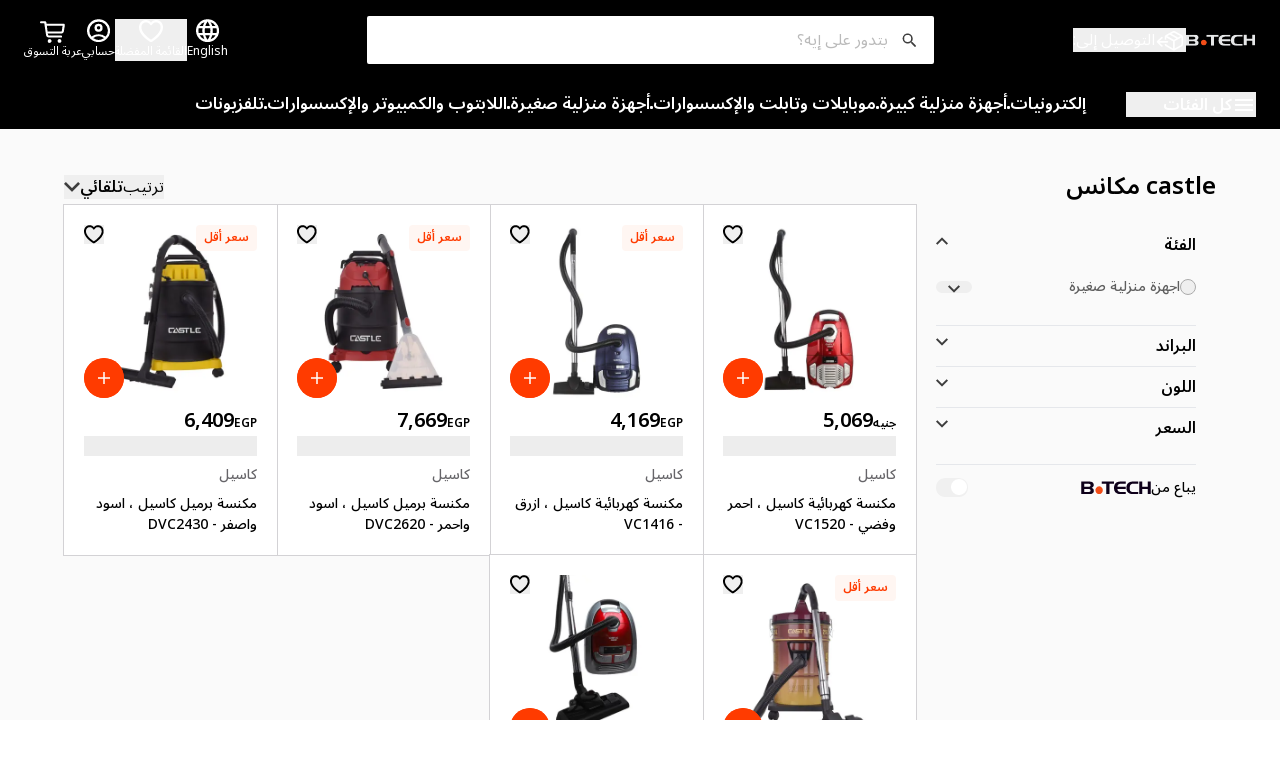

--- FILE ---
content_type: text/html; charset=utf-8
request_url: https://btech.com/ar/c/small-home-appliances/vacuum-cleaners/b/castle
body_size: 62359
content:
<!DOCTYPE html><html lang="ar" dir="rtl"><head><meta charSet="utf-8"/><meta name="viewport" content="width=device-width, initial-scale=1.0"/><meta name="viewport" content="width=device-width, initial-scale=1"/><style data-precedence="next" data-href="/_next/static/chunks/97cf1a46fd05de0a.css /_next/static/chunks/3530e3dcba6059b2.css">*,:before,:after,::backdrop{--tw-border-spacing-x:0;--tw-border-spacing-y:0;--tw-translate-x:0;--tw-translate-y:0;--tw-rotate:0;--tw-skew-x:0;--tw-skew-y:0;--tw-scale-x:1;--tw-scale-y:1;--tw-pan-x: ;--tw-pan-y: ;--tw-pinch-zoom: ;--tw-scroll-snap-strictness:proximity;--tw-gradient-from-position: ;--tw-gradient-via-position: ;--tw-gradient-to-position: ;--tw-ordinal: ;--tw-slashed-zero: ;--tw-numeric-figure: ;--tw-numeric-spacing: ;--tw-numeric-fraction: ;--tw-ring-inset: ;--tw-ring-offset-width:0px;--tw-ring-offset-color:#fff;--tw-ring-color:#3b82f680;--tw-ring-offset-shadow:0 0 #0000;--tw-ring-shadow:0 0 #0000;--tw-shadow:0 0 #0000;--tw-shadow-colored:0 0 #0000;--tw-blur: ;--tw-brightness: ;--tw-contrast: ;--tw-grayscale: ;--tw-hue-rotate: ;--tw-invert: ;--tw-saturate: ;--tw-sepia: ;--tw-drop-shadow: ;--tw-backdrop-blur: ;--tw-backdrop-brightness: ;--tw-backdrop-contrast: ;--tw-backdrop-grayscale: ;--tw-backdrop-hue-rotate: ;--tw-backdrop-invert: ;--tw-backdrop-opacity: ;--tw-backdrop-saturate: ;--tw-backdrop-sepia: ;--tw-contain-size: ;--tw-contain-layout: ;--tw-contain-paint: ;--tw-contain-style: }*,:before,:after{box-sizing:border-box;border:0 solid #e5e7eb}:before,:after{--tw-content:""}html,:host{-webkit-text-size-adjust:100%;tab-size:4;font-feature-settings:normal;font-variation-settings:normal;-webkit-tap-highlight-color:transparent;font-family:ui-sans-serif,system-ui,sans-serif,Apple Color Emoji,Segoe UI Emoji,Segoe UI Symbol,Noto Color Emoji;line-height:1.5}body{line-height:inherit;margin:0}hr{height:0;color:inherit;border-top-width:1px}abbr:where([title]){-webkit-text-decoration:underline dotted;text-decoration:underline dotted}h1,h2,h3,h4,h5,h6{font-size:inherit;font-weight:inherit}a{color:inherit;-webkit-text-decoration:inherit;text-decoration:inherit}b,strong{font-weight:bolder}code,kbd,samp,pre{font-feature-settings:normal;font-variation-settings:normal;font-family:ui-monospace,SFMono-Regular,Menlo,Monaco,Consolas,Liberation Mono,Courier New,monospace;font-size:1em}small{font-size:80%}sub,sup{vertical-align:baseline;font-size:75%;line-height:0;position:relative}sub{bottom:-.25em}sup{top:-.5em}table{text-indent:0;border-color:inherit;border-collapse:collapse}button,input,optgroup,select,textarea{font-feature-settings:inherit;font-variation-settings:inherit;font-family:inherit;font-size:100%;font-weight:inherit;line-height:inherit;letter-spacing:inherit;color:inherit;margin:0;padding:0}button,select{text-transform:none}button,input:where([type=button]),input:where([type=reset]),input:where([type=submit]){-webkit-appearance:button;background-color:#0000;background-image:none}:-moz-focusring{outline:auto}:-moz-ui-invalid{box-shadow:none}progress{vertical-align:baseline}::-webkit-inner-spin-button{height:auto}::-webkit-outer-spin-button{height:auto}[type=search]{-webkit-appearance:textfield;outline-offset:-2px}::-webkit-search-decoration{-webkit-appearance:none}::-webkit-file-upload-button{-webkit-appearance:button;font:inherit}summary{display:list-item}blockquote,dl,dd,h1,h2,h3,h4,h5,h6,hr,figure,p,pre{margin:0}fieldset{margin:0;padding:0}legend{padding:0}ol,ul,menu{margin:0;padding:0;list-style:none}dialog{padding:0}textarea{resize:vertical}input::placeholder,textarea::placeholder{opacity:1;color:#9ca3af}button,[role=button]{cursor:pointer}:disabled{cursor:default}img,svg,video,canvas,audio,iframe,embed,object{vertical-align:middle;display:block}img,video{max-width:100%;height:auto}[hidden]:where(:not([hidden=until-found])){display:none}.container{width:100%}@media (min-width:360px){.container{max-width:360px}}@media (min-width:640px){.container{max-width:640px}}@media (min-width:1024px){.container{max-width:1024px}}@media (min-width:1280px){.container{max-width:1280px}}.layout-container{box-sizing:border-box;max-width:1440px;min-height:68dvh;margin:0 auto}.layout-background-grey{background-color:var(--fiber-colors-neutral-l5)}.layout-background-white{background-color:var(--fiber-colors-absoluteLight)}.sr-only{clip:rect(0,0,0,0);white-space:nowrap;border-width:0;width:1px;height:1px;margin:-1px;padding:0;position:absolute;overflow:hidden}.pointer-events-none{pointer-events:none}.static{position:static}.fixed{position:fixed}.absolute{position:absolute}.relative{position:relative}.sticky{position:sticky}.inset-0{inset:0}.inset-x-0{left:0;right:0}.inset-y-0{top:0;bottom:0}.-end-2xsmall{inset-inline-end:calc(var(--fiber-space-2xsmall)*-1)}.-top-2xsmall{top:calc(var(--fiber-space-2xsmall)*-1)}.bottom-0{bottom:0}.bottom-2xsmall{bottom:var(--fiber-space-2xsmall)}.bottom-small{bottom:var(--fiber-space-small)}.end-0{inset-inline-end:0}.end-2{inset-inline-end:.5rem}.end-2xsmall{inset-inline-end:var(--fiber-space-2xsmall)}.end-4{inset-inline-end:1rem}.end-8{inset-inline-end:2rem}.end-small{inset-inline-end:var(--fiber-space-small)}.left-0{left:0}.left-1\/2{left:50%}.left-2{left:.5rem}.left-\[50\%\]{left:50%}.left-auto{left:auto}.right-0{right:0}.right-auto{right:auto}.start-0{inset-inline-start:0}.start-1\/2{inset-inline-start:50%}.start-2xsmall{inset-inline-start:var(--fiber-space-2xsmall)}.start-8{inset-inline-start:2rem}.start-small{inset-inline-start:var(--fiber-space-small)}.top-0{top:0}.top-1\/2{top:50%}.top-2xsmall{top:var(--fiber-space-2xsmall)}.top-36{top:9rem}.top-4{top:1rem}.top-40{top:10rem}.top-\[50\%\]{top:50%}.top-auto{top:auto}.top-xsmall{top:var(--fiber-space-xsmall)}.z-10{z-index:10}.z-20{z-index:20}.z-30{z-index:30}.z-40{z-index:40}.z-50{z-index:50}.order-1{order:1}.order-2{order:2}.order-3{order:3}.col-start-2{grid-column-start:2}.row-span-2{grid-row:span 2/span 2}.row-start-1{grid-row-start:1}.m-0{margin:0}.m-auto{margin:auto}.-mx-1{margin-left:-.25rem;margin-right:-.25rem}.-my-large{margin-top:calc(var(--fiber-space-large)*-1);margin-bottom:calc(var(--fiber-space-large)*-1)}.mx-3xsmall{margin-left:var(--fiber-space-3xsmall);margin-right:var(--fiber-space-3xsmall)}.mx-auto{margin-left:auto;margin-right:auto}.mx-small{margin-left:var(--fiber-space-small);margin-right:var(--fiber-space-small)}.my-1{margin-top:.25rem;margin-bottom:.25rem}.my-3xsmall{margin-top:var(--fiber-space-3xsmall);margin-bottom:var(--fiber-space-3xsmall)}.my-6{margin-top:1.5rem;margin-bottom:1.5rem}.my-large{margin-top:var(--fiber-space-large);margin-bottom:var(--fiber-space-large)}.my-medium{margin-top:var(--fiber-space-medium);margin-bottom:var(--fiber-space-medium)}.my-small{margin-top:var(--fiber-space-small);margin-bottom:var(--fiber-space-small)}.-ml-2xsmall{margin-left:calc(var(--fiber-space-2xsmall)*-1)}.-ms-small{margin-inline-start:calc(var(--fiber-space-small)*-1)}.-mt-3xsmall{margin-top:calc(var(--fiber-space-3xsmall)*-1)}.-mt-small{margin-top:calc(var(--fiber-space-small)*-1)}.-mt-xsmall{margin-top:calc(var(--fiber-space-xsmall)*-1)}.mb-0{margin-bottom:0}.mb-1{margin-bottom:.25rem}.mb-2{margin-bottom:.5rem}.mb-2xsmall{margin-bottom:var(--fiber-space-2xsmall)}.mb-3{margin-bottom:.75rem}.mb-3xsmall{margin-bottom:var(--fiber-space-3xsmall)}.mb-4{margin-bottom:1rem}.mb-6{margin-bottom:1.5rem}.mb-medium{margin-bottom:var(--fiber-space-medium)}.mb-small{margin-bottom:var(--fiber-space-small)}.mb-xlarge{margin-bottom:var(--fiber-space-xlarge)}.mb-xsmall{margin-bottom:var(--fiber-space-xsmall)}.me-2xsmall{margin-inline-end:var(--fiber-space-2xsmall)}.me-3xsmall{margin-inline-end:var(--fiber-space-3xsmall)}.me-auto{margin-inline-end:auto}.me-medium{margin-inline-end:var(--fiber-space-medium)}.ml-3xsmall{margin-left:var(--fiber-space-3xsmall)}.ml-auto{margin-left:auto}.mr-2{margin-right:.5rem}.mr-medium{margin-right:var(--fiber-space-medium)}.ms-0{margin-inline-start:0}.ms-2{margin-inline-start:.5rem}.ms-3xsmall{margin-inline-start:var(--fiber-space-3xsmall)}.ms-5{margin-inline-start:1.25rem}.ms-auto{margin-inline-start:auto}.ms-large{margin-inline-start:var(--fiber-space-large)}.ms-medium{margin-inline-start:var(--fiber-space-medium)}.mt-0\.5{margin-top:.125rem}.mt-1{margin-top:.25rem}.mt-2{margin-top:.5rem}.mt-24{margin-top:6rem}.mt-2xlarge{margin-top:var(--fiber-space-2xlarge)}.mt-2xsmall{margin-top:var(--fiber-space-2xsmall)}.mt-3xlarge{margin-top:var(--fiber-space-3xlarge)}.mt-3xsmall{margin-top:var(--fiber-space-3xsmall)}.mt-4{margin-top:1rem}.mt-44{margin-top:11rem}.mt-6{margin-top:1.5rem}.mt-\[1px\]{margin-top:1px}.mt-auto{margin-top:auto}.mt-large{margin-top:var(--fiber-space-large)}.mt-medium{margin-top:var(--fiber-space-medium)}.mt-small{margin-top:var(--fiber-space-small)}.mt-xlarge{margin-top:var(--fiber-space-xlarge)}.mt-xsmall{margin-top:var(--fiber-space-xsmall)}.box-content{box-sizing:content-box}.line-clamp-1{-webkit-line-clamp:1;-webkit-box-orient:vertical;display:-webkit-box;overflow:hidden}.line-clamp-2{-webkit-line-clamp:2;-webkit-box-orient:vertical;display:-webkit-box;overflow:hidden}.block{display:block}.inline-block{display:inline-block}.flex{display:flex}.inline-flex{display:inline-flex}.table{display:table}.grid{display:grid}.hidden{display:none}.aspect-\[140\/176\]{aspect-ratio:140/176}.aspect-\[2\/1\]{aspect-ratio:2}.aspect-\[3\/2\]{aspect-ratio:3/2}.aspect-\[720\/400\]{aspect-ratio:720/400}.aspect-square{aspect-ratio:1}.size-2xsmall{width:var(--fiber-size-2xsmall);height:var(--fiber-size-2xsmall)}.size-3\.5{width:.875rem;height:.875rem}.size-3xlarge{width:var(--fiber-size-3xlarge);height:var(--fiber-size-3xlarge)}.size-4{width:1rem;height:1rem}.size-4xsmall{width:var(--fiber-size-4xsmall);height:var(--fiber-size-4xsmall)}.size-5{width:1.25rem;height:1.25rem}.size-5xsmall{width:var(--fiber-size-5xsmall);height:var(--fiber-size-5xsmall)}.size-6xsmall{width:var(--fiber-size-6xsmall);height:var(--fiber-size-6xsmall)}.size-7xsmall{width:var(--fiber-size-7xsmall);height:var(--fiber-size-7xsmall)}.size-8xsmall{width:var(--fiber-size-8xsmall);height:var(--fiber-size-8xsmall)}.size-9{width:2.25rem;height:2.25rem}.size-\[60px\]{width:60px;height:60px}.size-\[64px\]{width:64px;height:64px}.size-medium{width:var(--fiber-size-medium);height:var(--fiber-size-medium)}.size-xlarge{width:var(--fiber-size-xlarge);height:var(--fiber-size-xlarge)}.size-xsmall{width:var(--fiber-size-xsmall);height:var(--fiber-size-xsmall)}.h-1{height:.25rem}.h-10{height:2.5rem}.h-12{height:3rem}.h-14{height:3.5rem}.h-16{height:4rem}.h-2\.5{height:.625rem}.h-20{height:5rem}.h-24{height:6rem}.h-2xlarge{height:var(--fiber-space-2xlarge)}.h-2xsmall{height:var(--fiber-space-2xsmall)}.h-32{height:8rem}.h-3xlarge{height:var(--fiber-space-3xlarge)}.h-3xsmall{height:var(--fiber-space-3xsmall)}.h-4{height:1rem}.h-40{height:10rem}.h-44{height:11rem}.h-5{height:1.25rem}.h-6{height:1.5rem}.h-8{height:2rem}.h-9{height:2.25rem}.h-\[1\.15rem\]{height:1.15rem}.h-\[1\.5px\]{height:1.5px}.h-\[10px\]{height:10px}.h-\[111px\]{height:111px}.h-\[118px\]{height:118px}.h-\[144px\]{height:144px}.h-\[164px\]{height:164px}.h-\[18\.21px\]{height:18.21px}.h-\[18px\]{height:18px}.h-\[1px\]{height:1px}.h-\[21px\]{height:21px}.h-\[222px\]{height:222px}.h-\[22px\]{height:22px}.h-\[30px\]{height:30px}.h-\[40px\]{height:40px}.h-\[500px\]{height:500px}.h-\[56px\]{height:56px}.h-\[60dvh\]{height:60dvh}.h-\[60px\]{height:60px}.h-\[60vh\]{height:60vh}.h-\[65px\]{height:65px}.h-\[70dvh\]{height:70dvh}.h-\[84px\]{height:84px}.h-auto{height:auto}.h-dvh{height:100dvh}.h-fit{height:fit-content}.h-full{height:100%}.h-large{height:var(--fiber-space-large)}.h-medium{height:var(--fiber-space-medium)}.h-px{height:1px}.h-screen{height:100vh}.h-small{height:var(--fiber-space-small)}.h-xlarge{height:var(--fiber-space-xlarge)}.h-xsmall{height:var(--fiber-space-xsmall)}.\!max-h-\[207px\]{max-height:207px!important}.max-h-24{max-height:6rem}.max-h-3xlarge{max-height:var(--fiber-space-3xlarge)}.max-h-40{max-height:10rem}.max-h-72{max-height:18rem}.max-h-\[300px\]{max-height:300px}.max-h-\[30dvh\]{max-height:30dvh}.max-h-\[36px\]{max-height:36px}.max-h-\[400px\]{max-height:400px}.max-h-\[42px\]{max-height:42px}.max-h-\[495px\]{max-height:495px}.max-h-\[550px\]{max-height:550px}.max-h-\[calc\(100vh-240px\)\]{max-height:calc(100vh - 240px)}.max-h-\[calc\(100vh-80px\)\]{max-height:calc(100vh - 80px)}.max-h-full{max-height:100%}.min-h-\[40px\]{min-height:40px}.min-h-\[550px\]{min-height:550px}.min-h-\[600px\]{min-height:600px}.min-h-\[68dvh\]{min-height:68dvh}.min-h-\[calc\(100vh-430px\)\]{min-height:calc(100vh - 430px)}.min-h-medium{min-height:var(--fiber-space-medium)}.min-h-screen{min-height:100vh}.min-h-svh{min-height:100svh}.min-h-xsmall{min-height:var(--fiber-space-xsmall)}.w-1{width:.25rem}.w-1\/2{width:50%}.w-1\/4{width:25%}.w-11{width:2.75rem}.w-12{width:3rem}.w-14{width:3.5rem}.w-16{width:4rem}.w-2\.5{width:.625rem}.w-2\/3{width:66.6667%}.w-2\/6{width:33.3333%}.w-20{width:5rem}.w-24{width:6rem}.w-28{width:7rem}.w-2xlarge{width:var(--fiber-space-2xlarge)}.w-2xsmall{width:var(--fiber-space-2xsmall)}.w-3\/4{width:75%}.w-32{width:8rem}.w-36{width:9rem}.w-3xlarge{width:var(--fiber-space-3xlarge)}.w-3xsmall{width:var(--fiber-space-3xsmall)}.w-4{width:1rem}.w-4\/6{width:66.6667%}.w-48{width:12rem}.w-56{width:14rem}.w-6{width:1.5rem}.w-6\/12{width:50%}.w-8{width:2rem}.w-\[100px\]{width:100px}.w-\[10px\]{width:10px}.w-\[111px\]{width:111px}.w-\[118px\]{width:118px}.w-\[12px\]{width:12px}.w-\[130px\]{width:130px}.w-\[150px\]{width:150px}.w-\[19\.64px\]{width:19.64px}.w-\[260px\]{width:260px}.w-\[40\%\]{width:40%}.w-\[41\.45\%\]{width:41.45%}.w-\[46\%\]{width:46%}.w-\[48px\]{width:48px}.w-\[50\%\]{width:50%}.w-\[55\%\]{width:55%}.w-\[70\%\]{width:70%}.w-\[70\.5px\]{width:70.5px}.w-\[70px\]{width:70px}.w-\[85px\]{width:85px}.w-auto{width:auto}.w-dvw{width:100dvw}.w-fit{width:fit-content}.w-full{width:100%}.w-medium{width:var(--fiber-space-medium)}.w-px{width:1px}.w-screen{width:100vw}.w-small{width:var(--fiber-space-small)}.w-xlarge{width:var(--fiber-space-xlarge)}.w-xsmall{width:var(--fiber-space-xsmall)}.min-w-0{min-width:0}.min-w-32{min-width:8rem}.min-w-\[250px\]{min-width:250px}.min-w-\[71px\]{min-width:71px}.min-w-\[8rem\]{min-width:8rem}.min-w-medium{min-width:var(--fiber-space-medium)}.min-w-xsmall{min-width:var(--fiber-space-xsmall)}.\!max-w-\[320px\]{max-width:320px!important}.max-w-3xlarge{max-width:var(--fiber-space-3xlarge)}.max-w-\[120px\]{max-width:120px}.max-w-\[129px\]{max-width:129px}.max-w-\[1440px\]{max-width:1440px}.max-w-\[150px\]{max-width:150px}.max-w-\[176px\]{max-width:176px}.max-w-\[250px\]{max-width:250px}.max-w-\[300px\]{max-width:300px}.max-w-\[335px\]{max-width:335px}.max-w-\[340px\]{max-width:340px}.max-w-\[350px\]{max-width:350px}.max-w-\[358px\]{max-width:358px}.max-w-\[420px\]{max-width:420px}.max-w-\[486px\]{max-width:486px}.max-w-\[600px\]{max-width:600px}.max-w-\[800px\]{max-width:800px}.max-w-\[878px\]{max-width:878px}.max-w-\[880px\]{max-width:880px}.max-w-\[98px\]{max-width:98px}.max-w-full{max-width:100%}.max-w-lg{max-width:32rem}.max-w-md{max-width:28rem}.flex-1{flex:1}.flex-shrink{flex-shrink:1}.flex-shrink-0,.shrink-0{flex-shrink:0}.flex-grow{flex-grow:1}.flex-grow-0{flex-grow:0}.flex-grow-\[1\.5\]{flex-grow:1.5}.flex-grow-\[2\.5\]{flex-grow:2.5}.flex-grow-\[2\]{flex-grow:2}.grow{flex-grow:1}.grow-0{flex-grow:0}.basis-2xsmall{flex-basis:var(--fiber-space-2xsmall)}.basis-8\/12{flex-basis:66.6667%}.basis-\[18\.18\%\]{flex-basis:18.18%}.basis-\[41\.45\%\]{flex-basis:41.45%}.basis-full{flex-basis:100%}.caption-bottom{caption-side:bottom}.-translate-x-1\/2{--tw-translate-x:-50%;transform:translate(var(--tw-translate-x),var(--tw-translate-y))rotate(var(--tw-rotate))skewX(var(--tw-skew-x))skewY(var(--tw-skew-y))scaleX(var(--tw-scale-x))scaleY(var(--tw-scale-y))}.-translate-y-1\/2{--tw-translate-y:-50%;transform:translate(var(--tw-translate-x),var(--tw-translate-y))rotate(var(--tw-rotate))skewX(var(--tw-skew-x))skewY(var(--tw-skew-y))scaleX(var(--tw-scale-x))scaleY(var(--tw-scale-y))}.translate-x-1\/2{--tw-translate-x:50%;transform:translate(var(--tw-translate-x),var(--tw-translate-y))rotate(var(--tw-rotate))skewX(var(--tw-skew-x))skewY(var(--tw-skew-y))scaleX(var(--tw-scale-x))scaleY(var(--tw-scale-y))}.translate-x-\[-50\%\]{--tw-translate-x:-50%;transform:translate(var(--tw-translate-x),var(--tw-translate-y))rotate(var(--tw-rotate))skewX(var(--tw-skew-x))skewY(var(--tw-skew-y))scaleX(var(--tw-scale-x))scaleY(var(--tw-scale-y))}.translate-y-0\.5{--tw-translate-y:.125rem;transform:translate(var(--tw-translate-x),var(--tw-translate-y))rotate(var(--tw-rotate))skewX(var(--tw-skew-x))skewY(var(--tw-skew-y))scaleX(var(--tw-scale-x))scaleY(var(--tw-scale-y))}.translate-y-\[-50\%\]{--tw-translate-y:-50%;transform:translate(var(--tw-translate-x),var(--tw-translate-y))rotate(var(--tw-rotate))skewX(var(--tw-skew-x))skewY(var(--tw-skew-y))scaleX(var(--tw-scale-x))scaleY(var(--tw-scale-y))}.-rotate-90{--tw-rotate:-90deg;transform:translate(var(--tw-translate-x),var(--tw-translate-y))rotate(var(--tw-rotate))skewX(var(--tw-skew-x))skewY(var(--tw-skew-y))scaleX(var(--tw-scale-x))scaleY(var(--tw-scale-y))}.rotate-0{--tw-rotate:0deg;transform:translate(var(--tw-translate-x),var(--tw-translate-y))rotate(var(--tw-rotate))skewX(var(--tw-skew-x))skewY(var(--tw-skew-y))scaleX(var(--tw-scale-x))scaleY(var(--tw-scale-y))}.rotate-180{--tw-rotate:180deg;transform:translate(var(--tw-translate-x),var(--tw-translate-y))rotate(var(--tw-rotate))skewX(var(--tw-skew-x))skewY(var(--tw-skew-y))scaleX(var(--tw-scale-x))scaleY(var(--tw-scale-y))}.rotate-90{--tw-rotate:90deg;transform:translate(var(--tw-translate-x),var(--tw-translate-y))rotate(var(--tw-rotate))skewX(var(--tw-skew-x))skewY(var(--tw-skew-y))scaleX(var(--tw-scale-x))scaleY(var(--tw-scale-y))}.scale-x-100{--tw-scale-x:1;transform:translate(var(--tw-translate-x),var(--tw-translate-y))rotate(var(--tw-rotate))skewX(var(--tw-skew-x))skewY(var(--tw-skew-y))scaleX(var(--tw-scale-x))scaleY(var(--tw-scale-y))}.transform{transform:translate(var(--tw-translate-x),var(--tw-translate-y))rotate(var(--tw-rotate))skewX(var(--tw-skew-x))skewY(var(--tw-skew-y))scaleX(var(--tw-scale-x))scaleY(var(--tw-scale-y))}@keyframes hide{0%{transform:translateY(0)}to{transform:translateY(-100%)}}.animate-hide{animation:.5s ease-in-out forwards hide}@keyframes pulse{50%{opacity:.5}}.animate-pulse{animation:2s cubic-bezier(.4,0,.6,1) infinite pulse}@keyframes show{0%{transform:translateY(-100%)}to{transform:translateY(0)}}.animate-show{animation:.5s ease-in-out forwards show}@keyframes spin{to{transform:rotate(360deg)}}.animate-spin{animation:1s linear infinite spin}.cursor-default{cursor:default}.cursor-grab{cursor:grab}.cursor-not-allowed{cursor:not-allowed}.cursor-pointer{cursor:pointer}.touch-none{touch-action:none}.select-none{-webkit-user-select:none;user-select:none}.resize{resize:both}.list-inside{list-style-position:inside}.list-decimal{list-style-type:decimal}.appearance-none{appearance:none}.grid-cols-2{grid-template-columns:repeat(2,minmax(0,1fr))}.grid-cols-3{grid-template-columns:repeat(3,minmax(0,1fr))}.grid-cols-\[1fr_auto_1fr\]{grid-template-columns:1fr auto 1fr}.grid-rows-1{grid-template-rows:repeat(1,minmax(0,1fr))}.grid-rows-4{grid-template-rows:repeat(4,minmax(0,1fr))}.grid-rows-\[1\.2fr_0\.8fr\]{grid-template-rows:1.2fr .8fr}.flex-row{flex-direction:row}.flex-row-reverse{flex-direction:row-reverse}.flex-col{flex-direction:column}.flex-col-reverse{flex-direction:column-reverse}.flex-wrap{flex-wrap:wrap}.flex-nowrap{flex-wrap:nowrap}.place-content-start{place-content:start}.place-items-center{place-items:center}.items-start{align-items:flex-start}.items-center{align-items:center}.items-baseline{align-items:baseline}.justify-start{justify-content:flex-start}.justify-end{justify-content:flex-end}.justify-center{justify-content:center}.justify-between{justify-content:space-between}.justify-around{justify-content:space-around}.gap-0{gap:0}.gap-1{gap:.25rem}.gap-1\.5{gap:.375rem}.gap-2{gap:.5rem}.gap-2xlarge{gap:var(--fiber-space-2xlarge)}.gap-2xsmall{gap:var(--fiber-space-2xsmall)}.gap-3xsmall{gap:var(--fiber-space-3xsmall)}.gap-4{gap:1rem}.gap-8{gap:2rem}.gap-\[0\.625rem\]{gap:.625rem}.gap-\[1\.0625rem\]{gap:1.0625rem}.gap-\[28px\]{gap:28px}.gap-\[2px\]{gap:2px}.gap-large{gap:var(--fiber-space-large)}.gap-medium{gap:var(--fiber-space-medium)}.gap-small{gap:var(--fiber-space-small)}.gap-xlarge{gap:var(--fiber-space-xlarge)}.gap-xsmall{gap:var(--fiber-space-xsmall)}.gap-x-medium{column-gap:var(--fiber-space-medium)}.gap-x-xlarge{column-gap:var(--fiber-space-xlarge)}.gap-x-xsmall{column-gap:var(--fiber-space-xsmall)}.gap-y-large{row-gap:var(--fiber-space-large)}.gap-y-medium{row-gap:var(--fiber-space-medium)}.space-x-4>:not([hidden])~:not([hidden]){--tw-space-x-reverse:0;margin-right:calc(1rem*var(--tw-space-x-reverse));margin-left:calc(1rem*calc(1 - var(--tw-space-x-reverse)))}.space-y-1>:not([hidden])~:not([hidden]){--tw-space-y-reverse:0;margin-top:calc(.25rem*calc(1 - var(--tw-space-y-reverse)));margin-bottom:calc(.25rem*var(--tw-space-y-reverse))}.space-y-1\.5>:not([hidden])~:not([hidden]){--tw-space-y-reverse:0;margin-top:calc(.375rem*calc(1 - var(--tw-space-y-reverse)));margin-bottom:calc(.375rem*var(--tw-space-y-reverse))}.space-y-2>:not([hidden])~:not([hidden]){--tw-space-y-reverse:0;margin-top:calc(.5rem*calc(1 - var(--tw-space-y-reverse)));margin-bottom:calc(.5rem*var(--tw-space-y-reverse))}.space-y-2xsmall>:not([hidden])~:not([hidden]){--tw-space-y-reverse:0;margin-top:calc(var(--fiber-space-2xsmall)*calc(1 - var(--tw-space-y-reverse)));margin-bottom:calc(var(--fiber-space-2xsmall)*var(--tw-space-y-reverse))}.space-y-3>:not([hidden])~:not([hidden]){--tw-space-y-reverse:0;margin-top:calc(.75rem*calc(1 - var(--tw-space-y-reverse)));margin-bottom:calc(.75rem*var(--tw-space-y-reverse))}.space-y-medium>:not([hidden])~:not([hidden]){--tw-space-y-reverse:0;margin-top:calc(var(--fiber-space-medium)*calc(1 - var(--tw-space-y-reverse)));margin-bottom:calc(var(--fiber-space-medium)*var(--tw-space-y-reverse))}.space-y-small>:not([hidden])~:not([hidden]){--tw-space-y-reverse:0;margin-top:calc(var(--fiber-space-small)*calc(1 - var(--tw-space-y-reverse)));margin-bottom:calc(var(--fiber-space-small)*var(--tw-space-y-reverse))}.divide-y>:not([hidden])~:not([hidden]){--tw-divide-y-reverse:0;border-top-width:calc(1px*calc(1 - var(--tw-divide-y-reverse)));border-bottom-width:calc(1px*var(--tw-divide-y-reverse))}.divide-neutralD3>:not([hidden])~:not([hidden]){border-color:var(--fiber-colors-neutral-d3)}.self-start{align-self:flex-start}.self-end{align-self:flex-end}.self-center{align-self:center}.self-stretch{align-self:stretch}.overflow-auto{overflow:auto}.overflow-hidden{overflow:hidden}.overflow-x-auto{overflow-x:auto}.overflow-y-auto{overflow-y:auto}.overflow-x-hidden{overflow-x:hidden}.truncate{text-overflow:ellipsis;white-space:nowrap;overflow:hidden}.whitespace-nowrap{white-space:nowrap}.whitespace-pre-wrap{white-space:pre-wrap}.whitespace-break-spaces{white-space:break-spaces}.text-nowrap{text-wrap:nowrap}.break-words{overflow-wrap:break-word}.rounded{border-radius:.25rem}.rounded-2xsmall{border-radius:var(--fiber-radii-2xsmall)}.rounded-3xsmall{border-radius:var(--fiber-radii-3xsmall)}.rounded-\[10px\]{border-radius:10px}.rounded-\[inherit\]{border-radius:inherit}.rounded-full{border-radius:var(--fiber-radii-full)}.rounded-lg{border-radius:.5rem}.rounded-md{border-radius:.375rem}.rounded-medium{border-radius:var(--fiber-radii-medium)}.rounded-sm{border-radius:.125rem}.rounded-small{border-radius:var(--fiber-radii-small)}.rounded-xl{border-radius:.75rem}.rounded-xsmall{border-radius:var(--fiber-radii-xsmall)}.rounded-b-none{border-bottom-right-radius:var(--fiber-radii-none);border-bottom-left-radius:var(--fiber-radii-none)}.rounded-e-full{border-start-end-radius:var(--fiber-radii-full);border-end-end-radius:var(--fiber-radii-full)}.rounded-s-full{border-start-start-radius:var(--fiber-radii-full);border-end-start-radius:var(--fiber-radii-full)}.rounded-t-\[10px\]{border-top-left-radius:10px;border-top-right-radius:10px}.rounded-t-medium{border-top-left-radius:var(--fiber-radii-medium);border-top-right-radius:var(--fiber-radii-medium)}.rounded-t-small{border-top-left-radius:var(--fiber-radii-small);border-top-right-radius:var(--fiber-radii-small)}.border{border-width:1px}.border-0{border-width:0}.border-2{border-width:2px}.border-4{border-width:4px}.border-\[0\.5px\]{border-width:.5px}.border-\[1\.5px\]{border-width:1.5px}.border-\[1px\]{border-width:1px}.border-medium{border-width:var(--fiber-border-width-medium)}.border-small{border-width:var(--fiber-border-width-small)}.\!border-t-0{border-top-width:0!important}.border-b{border-bottom-width:1px}.border-b-0{border-bottom-width:0}.border-b-2{border-bottom-width:2px}.border-b-medium{border-bottom-width:var(--fiber-border-width-medium)}.border-b-small{border-bottom-width:var(--fiber-border-width-small)}.border-l{border-left-width:1px}.border-r{border-right-width:1px}.border-t{border-top-width:1px}.border-none{border-style:none}.border-\[\#5E5E5E\]{--tw-border-opacity:1;border-color:rgb(94 94 94/var(--tw-border-opacity,1))}.border-\[\#D2D2D2\]{--tw-border-opacity:1;border-color:rgb(210 210 210/var(--tw-border-opacity,1))}.border-\[\#F5F2F0\]{--tw-border-opacity:1;border-color:rgb(245 242 240/var(--tw-border-opacity,1))}.border-\[\#ddd\]{--tw-border-opacity:1;border-color:rgb(221 221 221/var(--tw-border-opacity,1))}.border-absoluteDark{border-color:var(--fiber-colors-absolute-dark)}.border-absoluteLight{border-color:var(--fiber-colors-absolute-light)}.border-dangerL0{border-color:var(--fiber-colors-danger-l0)}.border-gray-100{--tw-border-opacity:1;border-color:rgb(243 244 246/var(--tw-border-opacity,1))}.border-gray-200{--tw-border-opacity:1;border-color:rgb(229 231 235/var(--tw-border-opacity,1))}.border-gray-300{--tw-border-opacity:1;border-color:rgb(209 213 219/var(--tw-border-opacity,1))}.border-neutralD1{border-color:var(--fiber-colors-neutral-d1)}.border-neutralL2{border-color:var(--fiber-colors-neutral-l2)}.border-neutralL3{border-color:var(--fiber-colors-neutral-l3)}.border-neutralL4{border-color:var(--fiber-colors-neutral-l4)}.border-primaryD1{border-color:var(--fiber-colors-primary-d1)}.border-primaryL0{border-color:var(--fiber-colors-primary-l0)}.border-primaryL2{border-color:var(--fiber-colors-primary-l2)}.border-primaryL3{border-color:var(--fiber-colors-primary-l3)}.border-primarySupportiveD1{border-color:var(--fiber-colors-primary-supportive-d1)}.border-primarySupportiveD2{border-color:var(--fiber-colors-primary-supportive-d2)}.border-primarySupportiveD3{border-color:var(--fiber-colors-primary-supportive-d3)}.border-red-100{--tw-border-opacity:1;border-color:rgb(254 226 226/var(--tw-border-opacity,1))}.border-secondarySupportiveL2{border-color:var(--fiber-colors-secondary-supportive-l2)}.border-secondarySupportiveL3{border-color:var(--fiber-colors-secondary-supportive-l3)}.border-secondarySupportiveL4{border-color:var(--fiber-colors-secondary-supportive-l4)}.border-transparent{border-color:#0000}.border-white{--tw-border-opacity:1;border-color:rgb(255 255 255/var(--tw-border-opacity,1))}.border-b-neutralL3{border-bottom-color:var(--fiber-colors-neutral-l3)}.border-l-transparent{border-left-color:#0000}.border-t-gray-200{--tw-border-opacity:1;border-top-color:rgb(229 231 235/var(--tw-border-opacity,1))}.border-t-transparent{border-top-color:#0000}.\!bg-warningL4{background-color:var(--fiber-colors-warning-l4)!important}.bg-\[\#F1F2F3\]{--tw-bg-opacity:1;background-color:rgb(241 242 243/var(--tw-bg-opacity,1))}.bg-\[\#F9F9F9\]{--tw-bg-opacity:1;background-color:rgb(249 249 249/var(--tw-bg-opacity,1))}.bg-\[\#ffffff80\]{background-color:#ffffff80}.bg-absoluteDark{background-color:var(--fiber-colors-absolute-dark)}.bg-absoluteLight{background-color:var(--fiber-colors-absolute-light)}.bg-black\/25{background-color:#00000040}.bg-black\/80{background-color:#000c}.bg-blue-100{--tw-bg-opacity:1;background-color:rgb(219 234 254/var(--tw-bg-opacity,1))}.bg-blue-600{--tw-bg-opacity:1;background-color:rgb(37 99 235/var(--tw-bg-opacity,1))}.bg-dangerL1{background-color:var(--fiber-colors-danger-l1)}.bg-dangerL4{background-color:var(--fiber-colors-danger-l4)}.bg-gray-100{--tw-bg-opacity:1;background-color:rgb(243 244 246/var(--tw-bg-opacity,1))}.bg-gray-200{--tw-bg-opacity:1;background-color:rgb(229 231 235/var(--tw-bg-opacity,1))}.bg-gray-300{--tw-bg-opacity:1;background-color:rgb(209 213 219/var(--tw-bg-opacity,1))}.bg-gray-50{--tw-bg-opacity:1;background-color:rgb(249 250 251/var(--tw-bg-opacity,1))}.bg-infoL4{background-color:var(--fiber-colors-info-l4)}.bg-neutralD1{background-color:var(--fiber-colors-neutral-d1)}.bg-neutralD2{background-color:var(--fiber-colors-neutral-d2)}.bg-neutralL2{background-color:var(--fiber-colors-neutral-l2)}.bg-neutralL3{background-color:var(--fiber-colors-neutral-l3)}.bg-neutralL4{background-color:var(--fiber-colors-neutral-l4)}.bg-neutralL5{background-color:var(--fiber-colors-neutral-l5)}.bg-primaryD1{background-color:var(--fiber-colors-primary-d1)}.bg-primaryL0{background-color:var(--fiber-colors-primary-l0)}.bg-primaryL2{background-color:var(--fiber-colors-primary-l2)}.bg-primaryL4{background-color:var(--fiber-colors-primary-l4)}.bg-primaryL5{background-color:var(--fiber-colors-primary-l5)}.bg-primarySupportiveD1{background-color:var(--fiber-colors-primary-supportive-d1)}.bg-red-100{--tw-bg-opacity:1;background-color:rgb(254 226 226/var(--tw-bg-opacity,1))}.bg-red-50{--tw-bg-opacity:1;background-color:rgb(254 242 242/var(--tw-bg-opacity,1))}.bg-red-600{--tw-bg-opacity:1;background-color:rgb(220 38 38/var(--tw-bg-opacity,1))}.bg-secondarySupportiveD3{background-color:var(--fiber-colors-secondary-supportive-d3)}.bg-secondarySupportiveL4{background-color:var(--fiber-colors-secondary-supportive-l4)}.bg-secondarySupportiveL5{background-color:var(--fiber-colors-secondary-supportive-l5)}.bg-successD1{background-color:var(--fiber-colors-success-d1)}.bg-successL4{background-color:var(--fiber-colors-success-l4)}.bg-successL5{background-color:var(--fiber-colors-success-l5)}.bg-transparent{background-color:#0000}.bg-warningL4{background-color:var(--fiber-colors-warning-l4)}.bg-white{--tw-bg-opacity:1;background-color:rgb(255 255 255/var(--tw-bg-opacity,1))}.bg-\[conic-gradient\(from_0deg\,var\(--fiber-colors-primary-l5\)\,var\(--fiber-colors-primary-l0\)\)\]{background-image:conic-gradient(from 0deg,var(--fiber-colors-primary-l5),var(--fiber-colors-primary-l0))}.object-contain{object-fit:contain}.object-cover{object-fit:cover}.\!p-0{padding:0!important}.p-0{padding:0}.p-1{padding:.25rem}.p-2xsmall{padding:var(--fiber-space-2xsmall)}.p-3{padding:.75rem}.p-3xsmall{padding:var(--fiber-space-3xsmall)}.p-4{padding:1rem}.p-6{padding:1.5rem}.p-8{padding:2rem}.p-\[1px\]{padding:1px}.p-\[3px\]{padding:3px}.p-large{padding:var(--fiber-space-large)}.p-medium{padding:var(--fiber-space-medium)}.p-small{padding:var(--fiber-space-small)}.p-xlarge{padding:var(--fiber-space-xlarge)}.p-xsmall{padding:var(--fiber-space-xsmall)}.px-0{padding-left:0;padding-right:0}.px-1{padding-left:.25rem;padding-right:.25rem}.px-14{padding-left:3.5rem;padding-right:3.5rem}.px-2{padding-left:.5rem;padding-right:.5rem}.px-2xsmall{padding-left:var(--fiber-space-2xsmall);padding-right:var(--fiber-space-2xsmall)}.px-3{padding-left:.75rem;padding-right:.75rem}.px-3xlarge{padding-left:var(--fiber-space-3xlarge);padding-right:var(--fiber-space-3xlarge)}.px-3xsmall{padding-left:var(--fiber-space-3xsmall);padding-right:var(--fiber-space-3xsmall)}.px-4{padding-left:1rem;padding-right:1rem}.px-5{padding-left:1.25rem;padding-right:1.25rem}.px-6{padding-left:1.5rem;padding-right:1.5rem}.px-\[5\%\]{padding-left:5%;padding-right:5%}.px-large{padding-left:var(--fiber-space-large);padding-right:var(--fiber-space-large)}.px-medium{padding-left:var(--fiber-space-medium);padding-right:var(--fiber-space-medium)}.px-small{padding-left:var(--fiber-space-small);padding-right:var(--fiber-space-small)}.px-xlarge{padding-left:var(--fiber-space-xlarge);padding-right:var(--fiber-space-xlarge)}.px-xsmall{padding-left:var(--fiber-space-xsmall);padding-right:var(--fiber-space-xsmall)}.py-0{padding-top:0;padding-bottom:0}.py-1\.5{padding-top:.375rem;padding-bottom:.375rem}.py-12{padding-top:3rem;padding-bottom:3rem}.py-2{padding-top:.5rem;padding-bottom:.5rem}.py-2xlarge{padding-top:var(--fiber-space-2xlarge);padding-bottom:var(--fiber-space-2xlarge)}.py-2xsmall{padding-top:var(--fiber-space-2xsmall);padding-bottom:var(--fiber-space-2xsmall)}.py-3xsmall{padding-top:var(--fiber-space-3xsmall);padding-bottom:var(--fiber-space-3xsmall)}.py-4{padding-top:1rem;padding-bottom:1rem}.py-large{padding-top:var(--fiber-space-large);padding-bottom:var(--fiber-space-large)}.py-medium{padding-top:var(--fiber-space-medium);padding-bottom:var(--fiber-space-medium)}.py-small{padding-top:var(--fiber-space-small);padding-bottom:var(--fiber-space-small)}.py-xlarge{padding-top:var(--fiber-space-xlarge);padding-bottom:var(--fiber-space-xlarge)}.py-xsmall{padding-top:var(--fiber-space-xsmall);padding-bottom:var(--fiber-space-xsmall)}.pb-0{padding-bottom:0}.pb-2{padding-bottom:.5rem}.pb-2xsmall{padding-bottom:var(--fiber-space-2xsmall)}.pb-3xlarge{padding-bottom:var(--fiber-space-3xlarge)}.pb-3xsmall{padding-bottom:var(--fiber-space-3xsmall)}.pb-4{padding-bottom:1rem}.pb-large{padding-bottom:var(--fiber-space-large)}.pb-medium{padding-bottom:var(--fiber-space-medium)}.pb-small{padding-bottom:var(--fiber-space-small)}.pb-xsmall{padding-bottom:var(--fiber-space-xsmall)}.pe-2{padding-inline-end:.5rem}.pe-3{padding-inline-end:.75rem}.pe-6{padding-inline-end:1.5rem}.pe-8{padding-inline-end:2rem}.pl-0{padding-left:0}.pl-2xsmall{padding-left:var(--fiber-space-2xsmall)}.pl-3{padding-left:.75rem}.pl-8{padding-left:2rem}.pl-small{padding-left:var(--fiber-space-small)}.pr-2{padding-right:.5rem}.ps-0{padding-inline-start:0}.ps-2{padding-inline-start:.5rem}.ps-2xlarge{padding-inline-start:var(--fiber-space-2xlarge)}.ps-2xsmall{padding-inline-start:var(--fiber-space-2xsmall)}.ps-3{padding-inline-start:.75rem}.ps-3xsmall{padding-inline-start:var(--fiber-space-3xsmall)}.ps-medium{padding-inline-start:var(--fiber-space-medium)}.ps-small{padding-inline-start:var(--fiber-space-small)}.ps-xlarge{padding-inline-start:var(--fiber-space-xlarge)}.pt-0{padding-top:0}.pt-2{padding-top:.5rem}.pt-3xsmall{padding-top:var(--fiber-space-3xsmall)}.pt-6{padding-top:1.5rem}.pt-8{padding-top:2rem}.pt-large{padding-top:var(--fiber-space-large)}.pt-medium{padding-top:var(--fiber-space-medium)}.pt-small{padding-top:var(--fiber-space-small)}.pt-xlarge{padding-top:var(--fiber-space-xlarge)}.pt-xsmall{padding-top:var(--fiber-space-xsmall)}.text-left{text-align:left}.text-center{text-align:center}.text-start{text-align:start}.text-end{text-align:end}.align-baseline{vertical-align:baseline}.align-middle{vertical-align:middle}.font-brandFont{font-family:var(--fiber-font-family-brand-font)}.font-mono{font-family:ui-monospace,SFMono-Regular,Menlo,Monaco,Consolas,Liberation Mono,Courier New,monospace}.text-2xl{font-size:1.5rem;line-height:2rem}.text-2xlarge{font-size:var(--fiber-font-size-2xlarge)}.text-3xl{font-size:1.875rem;line-height:2.25rem}.text-\[1\.0625rem\]{font-size:1.0625rem}.text-\[10px\]{font-size:10px}.text-\[12\.8px\]{font-size:12.8px}.text-\[12px\]{font-size:12px}.text-\[14px\]{font-size:14px}.text-base{font-size:1rem;line-height:1.5rem}.text-large{font-size:var(--fiber-font-size-large)}.text-lg{font-size:1.125rem;line-height:1.75rem}.text-medium{font-size:var(--fiber-font-size-medium)}.text-sm{font-size:.875rem;line-height:1.25rem}.text-small{font-size:var(--fiber-font-size-small)}.text-xl{font-size:1.25rem;line-height:1.75rem}.text-xs{font-size:.75rem;line-height:1rem}.text-xsmall{font-size:var(--fiber-font-size-xsmall)}.text-xxsmall{font-size:var(--fiber-font-size-xxsmall)}.font-bold{font-weight:var(--fiber-font-weight-bold)}.font-light{font-weight:300}.font-medium{font-weight:var(--fiber-font-weight-medium)}.font-normal{font-weight:400}.font-regular{font-weight:var(--fiber-font-weight-regular)}.font-semibold{font-weight:var(--fiber-font-weight-semibold)}.uppercase{text-transform:uppercase}.lowercase{text-transform:lowercase}.capitalize{text-transform:capitalize}.leading-none{line-height:1}.tracking-tight{letter-spacing:-.025em}.tracking-widest{letter-spacing:.1em}.\!text-warningD3{color:var(--fiber-colors-warning-d3)!important}.text-\[\#0E001A\]{--tw-text-opacity:1;color:rgb(14 0 26/var(--tw-text-opacity,1))}.text-\[\#5E5E5E\]{--tw-text-opacity:1;color:rgb(94 94 94/var(--tw-text-opacity,1))}.text-\[\#636363\]{--tw-text-opacity:1;color:rgb(99 99 99/var(--tw-text-opacity,1))}.text-\[\#828282\]{--tw-text-opacity:1;color:rgb(130 130 130/var(--tw-text-opacity,1))}.text-\[\#FAF9FA\]{--tw-text-opacity:1;color:rgb(250 249 250/var(--tw-text-opacity,1))}.text-absoluteDark{color:var(--fiber-colors-absolute-dark)}.text-absoluteLight{color:var(--fiber-colors-absolute-light)}.text-black{--tw-text-opacity:1;color:rgb(0 0 0/var(--tw-text-opacity,1))}.text-blue-600{--tw-text-opacity:1;color:rgb(37 99 235/var(--tw-text-opacity,1))}.text-current{color:currentColor}.text-dangerD1{color:var(--fiber-colors-danger-d1)}.text-dangerD2{color:var(--fiber-colors-danger-d2)}.text-dangerD3{color:var(--fiber-colors-danger-d3)}.text-dangerL0{color:var(--fiber-colors-danger-l0)}.text-gray-500{--tw-text-opacity:1;color:rgb(107 114 128/var(--tw-text-opacity,1))}.text-gray-600{--tw-text-opacity:1;color:rgb(75 85 99/var(--tw-text-opacity,1))}.text-gray-700{--tw-text-opacity:1;color:rgb(55 65 81/var(--tw-text-opacity,1))}.text-gray-900{--tw-text-opacity:1;color:rgb(17 24 39/var(--tw-text-opacity,1))}.text-infoD1{color:var(--fiber-colors-info-d1)}.text-neutralD1{color:var(--fiber-colors-neutral-d1)}.text-neutralD2{color:var(--fiber-colors-neutral-d2)}.text-neutralD3{color:var(--fiber-colors-neutral-d3)}.text-neutralL0{color:var(--fiber-colors-neutral-l0)}.text-neutralL1{color:var(--fiber-colors-neutral-l1)}.text-neutralL2{color:var(--fiber-colors-neutral-l2)}.text-primaryD1{color:var(--fiber-colors-primary-d1)}.text-primaryD2{color:var(--fiber-colors-primary-d2)}.text-primaryD3{color:var(--fiber-colors-primary-d3)}.text-primaryL0{color:var(--fiber-colors-primary-l0)}.text-primaryL5{color:var(--fiber-colors-primary-l5)}.text-primarySupportiveD2{color:var(--fiber-colors-primary-supportive-d2)}.text-primarySupportiveD3{color:var(--fiber-colors-primary-supportive-d3)}.text-red-500{--tw-text-opacity:1;color:rgb(239 68 68/var(--tw-text-opacity,1))}.text-red-600{--tw-text-opacity:1;color:rgb(220 38 38/var(--tw-text-opacity,1))}.text-red-700{--tw-text-opacity:1;color:rgb(185 28 28/var(--tw-text-opacity,1))}.text-red-800{--tw-text-opacity:1;color:rgb(153 27 27/var(--tw-text-opacity,1))}.text-secondaryD3{color:var(--fiber-colors-secondary-d3)}.text-secondaryL0{color:var(--fiber-colors-secondary-l0)}.text-secondarySupportiveD1{color:var(--fiber-colors-secondary-supportive-d1)}.text-secondarySupportiveD2{color:var(--fiber-colors-secondary-supportive-d2)}.text-secondarySupportiveD3{color:var(--fiber-colors-secondary-supportive-d3)}.text-secondarySupportiveL2{color:var(--fiber-colors-secondary-supportive-l2)}.text-secondarySupportiveL3{color:var(--fiber-colors-secondary-supportive-l3)}.text-successD1{color:var(--fiber-colors-success-d1)}.text-successD2{color:var(--fiber-colors-success-d2)}.text-successL0{color:var(--fiber-colors-success-l0)}.text-warningD1{color:var(--fiber-colors-warning-d1)}.text-warningD3{color:var(--fiber-colors-warning-d3)}.text-white{--tw-text-opacity:1;color:rgb(255 255 255/var(--tw-text-opacity,1))}.underline{text-decoration-line:underline}.line-through{text-decoration-line:line-through}.decoration-\[\#828282\]{text-decoration-color:#828282}.underline-offset-4{text-underline-offset:4px}.antialiased{-webkit-font-smoothing:antialiased;-moz-osx-font-smoothing:grayscale}.opacity-0{opacity:0}.opacity-100{opacity:1}.opacity-25{opacity:.25}.opacity-30{opacity:.3}.opacity-50{opacity:.5}.opacity-70{opacity:.7}.shadow{--tw-shadow:0 1px 3px 0 #0000001a,0 1px 2px -1px #0000001a;--tw-shadow-colored:0 1px 3px 0 var(--tw-shadow-color),0 1px 2px -1px var(--tw-shadow-color);box-shadow:var(--tw-ring-offset-shadow,0 0 #0000),var(--tw-ring-shadow,0 0 #0000),var(--tw-shadow)}.shadow-\[0_1px_2px_0_\#E0E3E8\]{--tw-shadow:0 1px 2px 0 #e0e3e8;--tw-shadow-colored:0 1px 2px 0 var(--tw-shadow-color);box-shadow:var(--tw-ring-offset-shadow,0 0 #0000),var(--tw-ring-shadow,0 0 #0000),var(--tw-shadow)}.shadow-\[0px_4px_6px_-1px_\#E0E3E8\]{--tw-shadow:0px 4px 6px -1px #e0e3e8;--tw-shadow-colored:0px 4px 6px -1px var(--tw-shadow-color);box-shadow:var(--tw-ring-offset-shadow,0 0 #0000),var(--tw-ring-shadow,0 0 #0000),var(--tw-shadow)}.shadow-lg{--tw-shadow:0 10px 15px -3px #0000001a,0 4px 6px -4px #0000001a;--tw-shadow-colored:0 10px 15px -3px var(--tw-shadow-color),0 4px 6px -4px var(--tw-shadow-color);box-shadow:var(--tw-ring-offset-shadow,0 0 #0000),var(--tw-ring-shadow,0 0 #0000),var(--tw-shadow)}.shadow-md{--tw-shadow:0 4px 6px -1px #0000001a,0 2px 4px -2px #0000001a;--tw-shadow-colored:0 4px 6px -1px var(--tw-shadow-color),0 2px 4px -2px var(--tw-shadow-color);box-shadow:var(--tw-ring-offset-shadow,0 0 #0000),var(--tw-ring-shadow,0 0 #0000),var(--tw-shadow)}.shadow-none{--tw-shadow:var(--fiber-box-shadow-none);--tw-shadow-colored:var(--fiber-box-shadow-none);box-shadow:var(--tw-ring-offset-shadow,0 0 #0000),var(--tw-ring-shadow,0 0 #0000),var(--tw-shadow)}.shadow-sm{--tw-shadow:0 1px 2px 0 #0000000d;--tw-shadow-colored:0 1px 2px 0 var(--tw-shadow-color);box-shadow:var(--tw-ring-offset-shadow,0 0 #0000),var(--tw-ring-shadow,0 0 #0000),var(--tw-shadow)}.shadow-xsmall{--tw-shadow:var(--fiber-box-shadow-xsmall);--tw-shadow-colored:var(--fiber-box-shadow-xsmall);box-shadow:var(--tw-ring-offset-shadow,0 0 #0000),var(--tw-ring-shadow,0 0 #0000),var(--tw-shadow)}.shadow-\[\#E0E3E8\]{--tw-shadow-color:#e0e3e8;--tw-shadow:var(--tw-shadow-colored)}.outline-none{outline-offset:2px;outline:2px solid #0000}.outline{outline-style:solid}.outline-0{outline-width:0}.outline-2{outline-width:2px}.outline-\[0\.5px\]{outline-width:.5px}.outline-primaryL0{outline-color:var(--fiber-colors-primary-l0)}.outline-secondarySupportiveL3{outline-color:var(--fiber-colors-secondary-supportive-l3)}.ring{--tw-ring-offset-shadow:var(--tw-ring-inset)0 0 0 var(--tw-ring-offset-width)var(--tw-ring-offset-color);--tw-ring-shadow:var(--tw-ring-inset)0 0 0 calc(3px + var(--tw-ring-offset-width))var(--tw-ring-color);box-shadow:var(--tw-ring-offset-shadow),var(--tw-ring-shadow),var(--tw-shadow,0 0 #0000)}.ring-0{--tw-ring-offset-shadow:var(--tw-ring-inset)0 0 0 var(--tw-ring-offset-width)var(--tw-ring-offset-color);--tw-ring-shadow:var(--tw-ring-inset)0 0 0 calc(0px + var(--tw-ring-offset-width))var(--tw-ring-color);box-shadow:var(--tw-ring-offset-shadow),var(--tw-ring-shadow),var(--tw-shadow,0 0 #0000)}.ring-2{--tw-ring-offset-shadow:var(--tw-ring-inset)0 0 0 var(--tw-ring-offset-width)var(--tw-ring-offset-color);--tw-ring-shadow:var(--tw-ring-inset)0 0 0 calc(2px + var(--tw-ring-offset-width))var(--tw-ring-color);box-shadow:var(--tw-ring-offset-shadow),var(--tw-ring-shadow),var(--tw-shadow,0 0 #0000)}.ring-absoluteDark{--tw-ring-color:var(--fiber-colors-absolute-dark)}.ring-secondarySupportiveL4{--tw-ring-color:var(--fiber-colors-secondary-supportive-l4)}.ring-offset-2{--tw-ring-offset-width:2px}.ring-offset-absoluteLight{--tw-ring-offset-color:var(--fiber-colors-absolute-light)}.grayscale{--tw-grayscale:grayscale(100%);filter:var(--tw-blur)var(--tw-brightness)var(--tw-contrast)var(--tw-grayscale)var(--tw-hue-rotate)var(--tw-invert)var(--tw-saturate)var(--tw-sepia)var(--tw-drop-shadow)}.\!filter{filter:var(--tw-blur)var(--tw-brightness)var(--tw-contrast)var(--tw-grayscale)var(--tw-hue-rotate)var(--tw-invert)var(--tw-saturate)var(--tw-sepia)var(--tw-drop-shadow)!important}.filter{filter:var(--tw-blur)var(--tw-brightness)var(--tw-contrast)var(--tw-grayscale)var(--tw-hue-rotate)var(--tw-invert)var(--tw-saturate)var(--tw-sepia)var(--tw-drop-shadow)}.transition{transition-property:color,background-color,border-color,text-decoration-color,fill,stroke,opacity,box-shadow,transform,filter,-webkit-backdrop-filter,backdrop-filter;transition-duration:.15s;transition-timing-function:cubic-bezier(.4,0,.2,1)}.transition-\[color\]{transition-property:color;transition-duration:.15s;transition-timing-function:cubic-bezier(.4,0,.2,1)}.transition-\[width\]{transition-property:width;transition-duration:.15s;transition-timing-function:cubic-bezier(.4,0,.2,1)}.transition-all{transition-property:all;transition-duration:.15s;transition-timing-function:cubic-bezier(.4,0,.2,1)}.transition-colors{transition-property:color,background-color,border-color,text-decoration-color,fill,stroke;transition-duration:.15s;transition-timing-function:cubic-bezier(.4,0,.2,1)}.transition-opacity{transition-property:opacity;transition-duration:.15s;transition-timing-function:cubic-bezier(.4,0,.2,1)}.transition-transform{transition-property:transform;transition-duration:.15s;transition-timing-function:cubic-bezier(.4,0,.2,1)}.duration-1000{transition-duration:1s}.duration-200{transition-duration:.2s}.duration-300{transition-duration:.3s}.ease-in-out{transition-timing-function:cubic-bezier(.4,0,.2,1)}.ease-linear{transition-timing-function:linear}.ease-out{transition-timing-function:cubic-bezier(0,0,.2,1)}@keyframes enter{0%{opacity:var(--tw-enter-opacity,1);transform:translate3d(var(--tw-enter-translate-x,0),var(--tw-enter-translate-y,0),0)scale3d(var(--tw-enter-scale,1),var(--tw-enter-scale,1),var(--tw-enter-scale,1))rotate(var(--tw-enter-rotate,0))}}@keyframes exit{to{opacity:var(--tw-exit-opacity,1);transform:translate3d(var(--tw-exit-translate-x,0),var(--tw-exit-translate-y,0),0)scale3d(var(--tw-exit-scale,1),var(--tw-exit-scale,1),var(--tw-exit-scale,1))rotate(var(--tw-exit-rotate,0))}}.duration-1000{animation-duration:1s}.duration-200{animation-duration:.2s}.duration-300{animation-duration:.3s}.ease-in-out{animation-timing-function:cubic-bezier(.4,0,.2,1)}.ease-linear{animation-timing-function:linear}.ease-out{animation-timing-function:cubic-bezier(0,0,.2,1)}.\!\[direction\:ltr\]{direction:ltr!important}.\[mask-image\:radial-gradient\(transparent_58\%\,black_58\%\)\]{-webkit-mask-image:radial-gradient(#0000 58%,#000 58%);mask-image:radial-gradient(#0000 58%,#000 58%)}.\[webkit-mask-image\:radial-gradient\(transparent_58\%\,black_46\%\)\]{webkit-mask-image:radial-gradient(transparent 58%,black 46%)}li{list-style-type:none}html:lang(ar) *{direction:rtl;font-family:Noto Sans Arabic,sans-serif}span,p,h1,h2,h3,h4,h5,h6,a,button,label{white-space:pre-line}:root{--fiber-colors-absolute-light:#fff;--fiber-colors-absolute-dark:#000;--fiber-colors-primary-l0:#ff3b00;--fiber-colors-primary-l1:#ff6231;--fiber-colors-primary-l2:#ff8254;--fiber-colors-primary-l3:#ffbba0;--fiber-colors-primary-l4:#ffe6db;--fiber-colors-primary-l5:#fff6f2;--fiber-colors-primary-d3:#61210d;--fiber-colors-primary-d2:#ad300b;--fiber-colors-primary-d1:#e33705;--fiber-colors-primary-supportive-l0:#fff;--fiber-colors-primary-supportive-l1:#fff;--fiber-colors-primary-supportive-l2:#fff;--fiber-colors-primary-supportive-l3:#fff;--fiber-colors-primary-supportive-l4:#fff;--fiber-colors-primary-supportive-l5:#fff;--fiber-colors-primary-supportive-d3:#5e5e5e;--fiber-colors-primary-supportive-d2:#ababab;--fiber-colors-primary-supportive-d1:#e2e2e2;--fiber-colors-secondary-l0:#fff;--fiber-colors-secondary-l1:#fff;--fiber-colors-secondary-l2:#fff;--fiber-colors-secondary-l3:#fff;--fiber-colors-secondary-l4:#fff;--fiber-colors-secondary-l5:#fff;--fiber-colors-secondary-d3:#5e5e5e;--fiber-colors-secondary-d2:#ababab;--fiber-colors-secondary-d1:#e2e2e2;--fiber-colors-secondary-supportive-l0:#959399;--fiber-colors-secondary-supportive-l1:#a4a2a8;--fiber-colors-secondary-supportive-l2:#b4b2b7;--fiber-colors-secondary-supportive-l3:#d3d2d5;--fiber-colors-secondary-supportive-l4:#eeeeef;--fiber-colors-secondary-supportive-l5:#f9f9fa;--fiber-colors-secondary-supportive-d3:#3b3a3c;--fiber-colors-secondary-supportive-d2:#666569;--fiber-colors-secondary-supportive-d1:#858389;--fiber-colors-tertiary-l0:#7dbfbb;--fiber-colors-tertiary-l1:#91c9c5;--fiber-colors-tertiary-l2:#a5d2cf;--fiber-colors-tertiary-l3:#cce5e3;--fiber-colors-tertiary-l4:#ecf5f5;--fiber-colors-tertiary-l5:#f9fcfc;--fiber-colors-tertiary-d3:#334947;--fiber-colors-tertiary-d2:#57817f;--fiber-colors-tertiary-d1:#70aaa6;--fiber-colors-success-l0:#10b981;--fiber-colors-success-l1:#50c493;--fiber-colors-success-l2:#75cfa5;--fiber-colors-success-l3:#b3e4cb;--fiber-colors-success-l4:#e3f5eb;--fiber-colors-success-l5:#f6fcf8;--fiber-colors-success-d3:#1a4734;--fiber-colors-success-d2:#1d7e59;--fiber-colors-success-d1:#18a573;--fiber-colors-warning-l0:#e6b919;--fiber-colors-warning-l1:#ecc349;--fiber-colors-warning-l2:#f2cd6c;--fiber-colors-warning-l3:#fbe2ab;--fiber-colors-warning-l4:#fef4df;--fiber-colors-warning-l5:#fffbf4;--fiber-colors-warning-d3:#574717;--fiber-colors-warning-d2:#9c7d1c;--fiber-colors-warning-d1:#cda51b;--fiber-colors-info-l0:#2196f3;--fiber-colors-info-l1:#5ca5f5;--fiber-colors-info-l2:#80b4f7;--fiber-colors-info-l3:#bad4fb;--fiber-colors-info-l4:#e6eefe;--fiber-colors-info-l5:#f7f9ff;--fiber-colors-info-d3:#1f3b5a;--fiber-colors-info-d2:#2667a3;--fiber-colors-info-d1:#2486d8;--fiber-colors-danger-l0:#da1e28;--fiber-colors-danger-l1:#e55045;--fiber-colors-danger-l2:#ef7263;--fiber-colors-danger-l3:#fdb0a3;--fiber-colors-danger-l4:#ffe1dc;--fiber-colors-danger-l5:#fff5f3;--fiber-colors-danger-d3:#551a15;--fiber-colors-danger-d2:#95201e;--fiber-colors-danger-d1:#c22025;--fiber-colors-neutral-l0:#9e9e9e;--fiber-colors-neutral-l1:#acacac;--fiber-colors-neutral-l2:#bababa;--fiber-colors-neutral-l3:#d7d7d7;--fiber-colors-neutral-l4:#f0f0f0;--fiber-colors-neutral-l5:#fafafa;--fiber-colors-neutral-d3:#363636;--fiber-colors-neutral-d2:#616161;--fiber-colors-neutral-d1:#858585;--fiber-typography-headline-xsmall:700 12px/1.2 "Noto Sans";--fiber-typography-headline-small:600 16px/1.4 "Noto Sans";--fiber-typography-headline-medium:600 20px/1.4 "Noto Sans";--fiber-typography-headline-large:600 24px/1.4 "Noto Sans";--fiber-typography-headline-expressive:600 40px/1.4 "Noto Sans";--fiber-typography-headline-extra-expressive:700 48px/1.4 "Noto Sans";--fiber-typography-body-small:500 14px/1.4 "Noto Sans";--fiber-typography-body-small-underline:500 14px/1.4 "Noto Sans";--fiber-typography-body-small-striked:500 14px/1.4 "Noto Sans";--fiber-typography-body-regular:400 16px/1.4 "Noto Sans";--fiber-typography-body-regular-underline:400 16px/1.4 "Noto Sans";--fiber-typography-body-regular-striked:400 16px/1.4 "Noto Sans";--fiber-typography-body-medium:500 20px/1.4 "Noto Sans";--fiber-typography-body-medium-underline:500 20px/1.4 "Noto Sans";--fiber-typography-body-medium-striked:500 20px/1.4 "Noto Sans";--fiber-typography-body-large:500 24px/1.4 "Noto Sans";--fiber-typography-utility-button:600 16px/1.4 "Noto Sans";--fiber-typography-utility-label:600 12px/1.4 "Noto Sans";--fiber-typography-utility-helper:500 12px/1.4 "Noto Sans";--fiber-font-size-xxsmall:12px;--fiber-font-size-xsmall:14px;--fiber-font-size-small:16px;--fiber-font-size-medium:20px;--fiber-font-size-large:24px;--fiber-font-size-xlarge:32px;--fiber-font-size-2xlarge:40px;--fiber-font-size-3xlarge:48px;--fiber-font-weight-regular:400;--fiber-font-weight-medium:500;--fiber-font-weight-semibold:600;--fiber-font-weight-bold:700;--fiber-font-family-brand-font:"Noto Sans";--fiber-line-height-equal:1;--fiber-line-height-medium:1.2;--fiber-line-height-large:1.4;--fiber-letter-spacing-normal:0em;--fiber-letter-spacing-spaced:.04em;--fiber-paragraph-spacing-small:8px;--fiber-paragraph-spacing-medium:16px;--fiber-paragraph-spacing-large:32px;--fiber-text-case-none:none;--fiber-text-case-uppercase:uppercase;--fiber-text-case-lowercase:lowercase;--fiber-text-case-titlecase:capitalize;--fiber-text-decoration-none:none;--fiber-text-decoration-underline:underline;--fiber-text-decoration-strikethrough:line-through;--fiber-size-8xsmall:12px;--fiber-size-7xsmall:16px;--fiber-size-6xsmall:20px;--fiber-size-5xsmall:24px;--fiber-size-4xsmall:32px;--fiber-size-3xsmall:36px;--fiber-size-2xsmall:48px;--fiber-size-xsmall:56px;--fiber-size-small:72px;--fiber-size-medium:88px;--fiber-size-large:112px;--fiber-size-xlarge:140px;--fiber-size-2xlarge:176px;--fiber-size-3xlarge:220px;--fiber-size-4xlarge:276px;--fiber-size-5xlarge:344px;--fiber-size-6xlarge:428px;--fiber-size-7xlarge:536px;--fiber-size-8xlarge:672px;--fiber-space-3xsmall:4px;--fiber-space-2xsmall:8px;--fiber-space-xsmall:12px;--fiber-space-small:16px;--fiber-space-medium:20px;--fiber-space-large:24px;--fiber-space-xlarge:32px;--fiber-space-2xlarge:40px;--fiber-space-3xlarge:48px;--fiber-radii-none:0rem;--fiber-radii-3xsmall:2px;--fiber-radii-2xsmall:4px;--fiber-radii-xsmall:6px;--fiber-radii-small:8px;--fiber-radii-medium:16px;--fiber-radii-large:20px;--fiber-radii-xlarge:24px;--fiber-radii-2xlarge:28px;--fiber-radii-3xlarge:32px;--fiber-radii-full:999px;--fiber-border-width-small:1.5px;--fiber-border-width-medium:2px;--fiber-border-width-large:3px;--fiber-box-shadow-xxsmall:0 1px 2px 0 #dfe3e8;--fiber-box-shadow-xsmall:0 1px 3px 0 #dfe3e8;--fiber-box-shadow-medium:0 4px 6px -1px #dfe3e8;--fiber-box-shadow-large:0 10px 15px -3px #dfe3e8;--fiber-box-shadow-xlarge:0 20px 25px -5px #dfe3e8;--fiber-box-shadow-xxlarge:0 25px 50px -12px #dfe3e8;--fiber-box-shadow-none:0 0 0 0 #000}@media (min-width:640px){.tablet\:layout-background-grey{background-color:var(--fiber-colors-neutral-l5)}}.file\:border-0::file-selector-button{border-width:0}.file\:bg-transparent::file-selector-button{background-color:#0000}.file\:text-sm::file-selector-button{font-size:.875rem;line-height:1.25rem}.file\:font-medium::file-selector-button{font-weight:var(--fiber-font-weight-medium)}.placeholder\:text-neutralL2::placeholder{color:var(--fiber-colors-neutral-l2)}.before\:absolute:before{content:var(--tw-content);position:absolute}.before\:end-0:before{content:var(--tw-content);inset-inline-end:0}.before\:top-\[1px\]:before{content:var(--tw-content);top:1px}.before\:block:before{content:var(--tw-content);display:block}.before\:h-2xsmall:before{content:var(--tw-content);height:var(--fiber-space-2xsmall)}.before\:w-2xsmall:before{content:var(--tw-content);width:var(--fiber-space-2xsmall)}.before\:rounded-full:before{content:var(--tw-content);border-radius:var(--fiber-radii-full)}.before\:border:before{content:var(--tw-content);border-width:1px}.before\:border-absoluteLight:before{content:var(--tw-content);border-color:var(--fiber-colors-absolute-light)}.before\:bg-primaryL0:before{content:var(--tw-content);background-color:var(--fiber-colors-primary-l0)}.before\:font-semibold:before{content:var(--tw-content);font-weight:var(--fiber-font-weight-semibold)}.before\:content-\[\'\/\'\]:before{--tw-content:"/";content:var(--tw-content)}.after\:absolute:after{content:var(--tw-content);position:absolute}.after\:inset-0:after{content:var(--tw-content);inset:0}.after\:block:after{content:var(--tw-content);display:block}.after\:inline-block:after{content:var(--tw-content);display:inline-block}.after\:h-\[3px\]:after{content:var(--tw-content);height:3px}.after\:w-\[3px\]:after{content:var(--tw-content);width:3px}.after\:rounded-full:after{content:var(--tw-content);border-radius:var(--fiber-radii-full)}.after\:bg-secondaryL0:after{content:var(--tw-content);background-color:var(--fiber-colors-secondary-l0)}.after\:content-\[\'\'\]:after{--tw-content:"";content:var(--tw-content)}.last\:border-small:last-child{border-width:var(--fiber-border-width-small)}.last\:border-b:last-child{border-bottom-width:1px}.last\:border-b-0:last-child{border-bottom-width:0}.last\:after\:content-none:last-child:after{--tw-content:none;content:var(--tw-content)}.odd\:bg-absoluteLight:nth-child(odd){background-color:var(--fiber-colors-absolute-light)}.focus-within\:border-primaryL0:focus-within{border-color:var(--fiber-colors-primary-l0)}.focus-within\:border-transparent:focus-within{border-color:#0000}.focus-within\:ring-2:focus-within{--tw-ring-offset-shadow:var(--tw-ring-inset)0 0 0 var(--tw-ring-offset-width)var(--tw-ring-offset-color);--tw-ring-shadow:var(--tw-ring-inset)0 0 0 calc(2px + var(--tw-ring-offset-width))var(--tw-ring-color);box-shadow:var(--tw-ring-offset-shadow),var(--tw-ring-shadow),var(--tw-shadow,0 0 #0000)}.focus-within\:ring-blue-500:focus-within{--tw-ring-opacity:1;--tw-ring-color:rgb(59 130 246/var(--tw-ring-opacity,1))}.hover\:scale-110:hover{--tw-scale-x:1.1;--tw-scale-y:1.1;transform:translate(var(--tw-translate-x),var(--tw-translate-y))rotate(var(--tw-rotate))skewX(var(--tw-skew-x))skewY(var(--tw-skew-y))scaleX(var(--tw-scale-x))scaleY(var(--tw-scale-y))}.hover\:cursor-zoom-in:hover{cursor:zoom-in}.hover\:cursor-zoom-out:hover{cursor:zoom-out}.hover\:bg-absoluteLight:hover{background-color:var(--fiber-colors-absolute-light)}.hover\:bg-blue-50:hover{--tw-bg-opacity:1;background-color:rgb(239 246 255/var(--tw-bg-opacity,1))}.hover\:bg-blue-700:hover{--tw-bg-opacity:1;background-color:rgb(29 78 216/var(--tw-bg-opacity,1))}.hover\:bg-gray-100:hover{--tw-bg-opacity:1;background-color:rgb(243 244 246/var(--tw-bg-opacity,1))}.hover\:bg-gray-50:hover{--tw-bg-opacity:1;background-color:rgb(249 250 251/var(--tw-bg-opacity,1))}.hover\:bg-neutralL1:hover{background-color:var(--fiber-colors-neutral-l1)}.hover\:bg-neutralL2:hover{background-color:var(--fiber-colors-neutral-l2)}.hover\:bg-primaryD1:hover{background-color:var(--fiber-colors-primary-d1)}.hover\:bg-primaryL1:hover{background-color:var(--fiber-colors-primary-l1)}.hover\:bg-primaryL4:hover{background-color:var(--fiber-colors-primary-l4)}.hover\:bg-primaryL5:hover{background-color:var(--fiber-colors-primary-l5)}.hover\:bg-primarySupportiveL1:hover{background-color:var(--fiber-colors-primary-supportive-l1)}.hover\:bg-primarySupportiveL3:hover{background-color:var(--fiber-colors-primary-supportive-l3)}.hover\:bg-red-700:hover{--tw-bg-opacity:1;background-color:rgb(185 28 28/var(--tw-bg-opacity,1))}.hover\:bg-transparent:hover{background-color:#0000}.hover\:text-primaryD1:hover{color:var(--fiber-colors-primary-d1)}.hover\:text-primaryL0:hover{color:var(--fiber-colors-primary-l0)}.hover\:text-secondaryL0:hover{color:var(--fiber-colors-secondary-l0)}.hover\:underline:hover{text-decoration-line:underline}.hover\:no-underline:hover{text-decoration-line:none}.hover\:opacity-100:hover{opacity:1}.hover\:outline-neutralL2:hover{outline-color:var(--fiber-colors-neutral-l2)}.focus\:outline-none:focus{outline-offset:2px;outline:2px solid #0000}.focus\:ring-0:focus{--tw-ring-offset-shadow:var(--tw-ring-inset)0 0 0 var(--tw-ring-offset-width)var(--tw-ring-offset-color);--tw-ring-shadow:var(--tw-ring-inset)0 0 0 calc(0px + var(--tw-ring-offset-width))var(--tw-ring-color);box-shadow:var(--tw-ring-offset-shadow),var(--tw-ring-shadow),var(--tw-shadow,0 0 #0000)}.focus-visible\:border-primaryL0:focus-visible{border-color:var(--fiber-colors-primary-l0)}.focus-visible\:outline-none:focus-visible{outline-offset:2px;outline:2px solid #0000}.focus-visible\:outline-1:focus-visible{outline-width:1px}.focus-visible\:outline-primaryL1:focus-visible{outline-color:var(--fiber-colors-primary-l1)}.focus-visible\:ring-2:focus-visible{--tw-ring-offset-shadow:var(--tw-ring-inset)0 0 0 var(--tw-ring-offset-width)var(--tw-ring-offset-color);--tw-ring-shadow:var(--tw-ring-inset)0 0 0 calc(2px + var(--tw-ring-offset-width))var(--tw-ring-color);box-shadow:var(--tw-ring-offset-shadow),var(--tw-ring-shadow),var(--tw-shadow,0 0 #0000)}.focus-visible\:ring-\[3px\]:focus-visible{--tw-ring-offset-shadow:var(--tw-ring-inset)0 0 0 var(--tw-ring-offset-width)var(--tw-ring-offset-color);--tw-ring-shadow:var(--tw-ring-inset)0 0 0 calc(3px + var(--tw-ring-offset-width))var(--tw-ring-color);box-shadow:var(--tw-ring-offset-shadow),var(--tw-ring-shadow),var(--tw-shadow,0 0 #0000)}.focus-visible\:ring-blue-500:focus-visible{--tw-ring-opacity:1;--tw-ring-color:rgb(59 130 246/var(--tw-ring-opacity,1))}.focus-visible\:ring-primaryL0:focus-visible{--tw-ring-color:var(--fiber-colors-primary-l0)}.focus-visible\:ring-offset-2:focus-visible{--tw-ring-offset-width:2px}.active\:cursor-grabbing:active{cursor:grabbing}.active\:bg-primaryL4:active{background-color:var(--fiber-colors-primary-l4)}.active\:opacity-50:active{opacity:.5}.disabled\:pointer-events-none:disabled{pointer-events:none}.disabled\:hidden:disabled{display:none}.disabled\:cursor-not-allowed:disabled{cursor:not-allowed}.disabled\:bg-neutralL4:disabled{background-color:var(--fiber-colors-neutral-l4)}.disabled\:text-neutralL2:disabled{color:var(--fiber-colors-neutral-l2)}.disabled\:opacity-50:disabled{opacity:.5}.group:hover .group-hover\:scale-110{--tw-scale-x:1.1;--tw-scale-y:1.1;transform:translate(var(--tw-translate-x),var(--tw-translate-y))rotate(var(--tw-rotate))skewX(var(--tw-skew-x))skewY(var(--tw-skew-y))scaleX(var(--tw-scale-x))scaleY(var(--tw-scale-y))}.group:hover .group-hover\:border-small{border-width:var(--fiber-border-width-small)}.group:hover .group-hover\:border-primaryL0{border-color:var(--fiber-colors-primary-l0)}.group:disabled .group-disabled\:scale-100{--tw-scale-x:1;--tw-scale-y:1;transform:translate(var(--tw-translate-x),var(--tw-translate-y))rotate(var(--tw-rotate))skewX(var(--tw-skew-x))skewY(var(--tw-skew-y))scaleX(var(--tw-scale-x))scaleY(var(--tw-scale-y))}.group.toaster .group-\[\.toaster\]\:bg-absoluteLight{background-color:var(--fiber-colors-absolute-light)}.group.toaster .group-\[\.toaster\]\:shadow-lg{--tw-shadow:0 10px 15px -3px #0000001a,0 4px 6px -4px #0000001a;--tw-shadow-colored:0 10px 15px -3px var(--tw-shadow-color),0 4px 6px -4px var(--tw-shadow-color);box-shadow:var(--tw-ring-offset-shadow,0 0 #0000),var(--tw-ring-shadow,0 0 #0000),var(--tw-shadow)}.has-\[\>svg\]\:px-2\.5:has(>svg){padding-left:.625rem;padding-right:.625rem}.has-\[\>svg\]\:px-3:has(>svg){padding-left:.75rem;padding-right:.75rem}.has-\[\>svg\]\:px-4:has(>svg){padding-left:1rem;padding-right:1rem}.has-\[\:disabled\]\:text-neutralL2:has(:disabled){color:var(--fiber-colors-neutral-l2)}.has-\[\:disabled\]\:opacity-50:has(:disabled){opacity:.5}.data-\[disabled\]\:pointer-events-none[data-disabled]{pointer-events:none}.data-\[orientation\=horizontal\]\:h-px[data-orientation=horizontal]{height:1px}.data-\[orientation\=vertical\]\:h-full[data-orientation=vertical]{height:100%}.data-\[orientation\=horizontal\]\:w-full[data-orientation=horizontal]{width:100%}.data-\[orientation\=vertical\]\:w-px[data-orientation=vertical]{width:1px}.data-\[state\=checked\]\:translate-x-\[calc\(100\%-2px\)\][data-state=checked]{--tw-translate-x:calc(100% - 2px);transform:translate(var(--tw-translate-x),var(--tw-translate-y))rotate(var(--tw-rotate))skewX(var(--tw-skew-x))skewY(var(--tw-skew-y))scaleX(var(--tw-scale-x))scaleY(var(--tw-scale-y))}.data-\[state\=unchecked\]\:translate-x-0[data-state=unchecked]{--tw-translate-x:0px;transform:translate(var(--tw-translate-x),var(--tw-translate-y))rotate(var(--tw-rotate))skewX(var(--tw-skew-x))skewY(var(--tw-skew-y))scaleX(var(--tw-scale-x))scaleY(var(--tw-scale-y))}@keyframes accordion-up{0%{height:var(--radix-accordion-content-height)}to{height:0}}.data-\[state\=closed\]\:animate-accordion-up[data-state=closed]{animation:.2s ease-out accordion-up}@keyframes accordion-down{0%{height:0}to{height:var(--radix-accordion-content-height)}}.data-\[state\=open\]\:animate-accordion-down[data-state=open]{animation:.2s ease-out accordion-down}.data-\[state\=active\]\:border-b-2[data-state=active]{border-bottom-width:2px}.data-\[state\=checked\]\:border-none[data-state=checked]{border-style:none}.data-\[state\=active\]\:border-b-primaryL0[data-state=active]{border-bottom-color:var(--fiber-colors-primary-l0)}.data-\[state\=checked\]\:bg-absoluteDark[data-state=checked]{background-color:var(--fiber-colors-absolute-dark)}.data-\[state\=checked\]\:bg-successL0[data-state=checked]{background-color:var(--fiber-colors-success-l0)}.data-\[state\=open\]\:bg-neutral-100[data-state=open]{--tw-bg-opacity:1;background-color:rgb(245 245 245/var(--tw-bg-opacity,1))}.data-\[state\=open\]\:bg-secondarySupportiveL5[data-state=open]{background-color:var(--fiber-colors-secondary-supportive-l5)}.data-\[state\=unchecked\]\:bg-neutralL4[data-state=unchecked]{background-color:var(--fiber-colors-neutral-l4)}.data-\[inset\]\:pl-8[data-inset]{padding-left:2rem}.data-\[state\=active\]\:text-primaryD2[data-state=active]{color:var(--fiber-colors-primary-d2)}.data-\[state\=checked\]\:text-absoluteLight[data-state=checked]{color:var(--fiber-colors-absolute-light)}.data-\[state\=open\]\:text-neutral-50[data-state=open]{--tw-text-opacity:1;color:rgb(250 250 250/var(--tw-text-opacity,1))}.data-\[disabled\]\:opacity-50[data-disabled]{opacity:.5}.data-\[state\=closed\]\:duration-300[data-state=closed]{transition-duration:.3s}.data-\[state\=open\]\:duration-500[data-state=open]{transition-duration:.5s}.data-\[state\=open\]\:animate-in[data-state=open]{--tw-enter-opacity:initial;--tw-enter-scale:initial;--tw-enter-rotate:initial;--tw-enter-translate-x:initial;--tw-enter-translate-y:initial;animation-name:enter;animation-duration:.15s}.data-\[state\=closed\]\:animate-out[data-state=closed]{--tw-exit-opacity:initial;--tw-exit-scale:initial;--tw-exit-rotate:initial;--tw-exit-translate-x:initial;--tw-exit-translate-y:initial;animation-name:exit;animation-duration:.15s}.data-\[state\=closed\]\:fade-out-0[data-state=closed]{--tw-exit-opacity:0}.data-\[state\=open\]\:fade-in-0[data-state=open]{--tw-enter-opacity:0}.data-\[state\=closed\]\:zoom-out-95[data-state=closed]{--tw-exit-scale:.95}.data-\[state\=open\]\:zoom-in-95[data-state=open]{--tw-enter-scale:.95}.data-\[side\=bottom\]\:slide-in-from-top-2[data-side=bottom]{--tw-enter-translate-y:-.5rem}.data-\[side\=left\]\:slide-in-from-right-2[data-side=left]{--tw-enter-translate-x:.5rem}.data-\[side\=right\]\:slide-in-from-left-2[data-side=right]{--tw-enter-translate-x:-.5rem}.data-\[side\=top\]\:slide-in-from-bottom-2[data-side=top]{--tw-enter-translate-y:.5rem}.data-\[state\=closed\]\:slide-out-to-bottom[data-state=closed]{--tw-exit-translate-y:100%}.data-\[state\=closed\]\:slide-out-to-left[data-state=closed]{--tw-exit-translate-x:-100%}.data-\[state\=closed\]\:slide-out-to-left-1\/2[data-state=closed]{--tw-exit-translate-x:-50%}.data-\[state\=closed\]\:slide-out-to-right[data-state=closed]{--tw-exit-translate-x:100%}.data-\[state\=closed\]\:slide-out-to-top[data-state=closed]{--tw-exit-translate-y:-100%}.data-\[state\=closed\]\:slide-out-to-top-\[48\%\][data-state=closed]{--tw-exit-translate-y:-48%}.data-\[state\=open\]\:slide-in-from-bottom[data-state=open]{--tw-enter-translate-y:100%}.data-\[state\=open\]\:slide-in-from-left[data-state=open]{--tw-enter-translate-x:-100%}.data-\[state\=open\]\:slide-in-from-left-1\/2[data-state=open]{--tw-enter-translate-x:-50%}.data-\[state\=open\]\:slide-in-from-right[data-state=open]{--tw-enter-translate-x:100%}.data-\[state\=open\]\:slide-in-from-top[data-state=open]{--tw-enter-translate-y:-100%}.data-\[state\=open\]\:slide-in-from-top-\[48\%\][data-state=open]{--tw-enter-translate-y:-48%}.data-\[state\=closed\]\:duration-300[data-state=closed]{animation-duration:.3s}.data-\[state\=open\]\:duration-500[data-state=open]{animation-duration:.5s}@media (min-width:360px){.mobile\:order-1{order:1}.mobile\:order-2{order:2}.mobile\:order-3{order:3}.mobile\:mx-auto{margin-left:auto;margin-right:auto}.mobile\:me-small{margin-inline-end:var(--fiber-space-small)}.mobile\:aspect-\[285\/160\]{aspect-ratio:285/160}.mobile\:max-w-\[285px\]{max-width:285px}.mobile\:grid-cols-3{grid-template-columns:repeat(3,minmax(0,1fr))}.mobile\:gap-xsmall{gap:var(--fiber-space-xsmall)}.mobile\:gap-y-small{row-gap:var(--fiber-space-small)}}@media (min-width:640px){.tablet\:mt-medium{margin-top:var(--fiber-space-medium)}.tablet\:block{display:block}.tablet\:hidden{display:none}.tablet\:size-\[80px\]{width:80px;height:80px}.tablet\:\!w-full{width:100%!important}.tablet\:w-\[400px\]{width:400px}.tablet\:basis-1\/3{flex-basis:33.3333%}.tablet\:grid-cols-3{grid-template-columns:repeat(3,minmax(0,1fr))}.tablet\:grid-cols-4{grid-template-columns:repeat(4,minmax(0,1fr))}.tablet\:flex-row{flex-direction:row}.tablet\:flex-col{flex-direction:column}.tablet\:items-start{align-items:flex-start}.tablet\:justify-normal{justify-content:normal}.tablet\:justify-center{justify-content:center}.tablet\:gap-2xsmall{gap:var(--fiber-space-2xsmall)}.tablet\:gap-3xlarge{gap:var(--fiber-space-3xlarge)}.tablet\:gap-3xsmall{gap:var(--fiber-space-3xsmall)}.tablet\:gap-large{gap:var(--fiber-space-large)}.tablet\:rounded-medium{border-radius:var(--fiber-radii-medium)}.tablet\:border-0{border-width:0}.tablet\:bg-absoluteLight{background-color:var(--fiber-colors-absolute-light)}.tablet\:bg-secondarySupportiveL5{background-color:var(--fiber-colors-secondary-supportive-l5)}.tablet\:p-0{padding:0}.tablet\:p-large{padding:var(--fiber-space-large)}.tablet\:p-small{padding:var(--fiber-space-small)}.tablet\:px-0{padding-left:0;padding-right:0}.tablet\:px-16{padding-left:4rem;padding-right:4rem}.tablet\:px-2xlarge{padding-left:var(--fiber-space-2xlarge);padding-right:var(--fiber-space-2xlarge)}.tablet\:py-2xlarge{padding-top:var(--fiber-space-2xlarge);padding-bottom:var(--fiber-space-2xlarge)}.tablet\:py-\[70px\]{padding-top:70px;padding-bottom:70px}.tablet\:text-large{font-size:var(--fiber-font-size-large)}.tablet\:text-medium{font-size:var(--fiber-font-size-medium)}.tablet\:font-medium{font-weight:var(--fiber-font-weight-medium)}}@media (min-width:1024px){.laptop\:sticky{position:sticky}.laptop\:end-3xlarge{inset-inline-end:var(--fiber-space-3xlarge)}.laptop\:start-3xlarge{inset-inline-start:var(--fiber-space-3xlarge)}.laptop\:top-20{top:5rem}.laptop\:order-1{order:1}.laptop\:order-2{order:2}.laptop\:order-3{order:3}.laptop\:mx-2xlarge{margin-left:var(--fiber-space-2xlarge);margin-right:var(--fiber-space-2xlarge)}.laptop\:mx-3xlarge{margin-left:var(--fiber-space-3xlarge);margin-right:var(--fiber-space-3xlarge)}.laptop\:-mt-small{margin-top:calc(var(--fiber-space-small)*-1)}.laptop\:mb-0{margin-bottom:0}.laptop\:mb-2xlarge{margin-bottom:var(--fiber-space-2xlarge)}.laptop\:mb-large{margin-bottom:var(--fiber-space-large)}.laptop\:mb-xlarge{margin-bottom:var(--fiber-space-xlarge)}.laptop\:me-xsmall{margin-inline-end:var(--fiber-space-xsmall)}.laptop\:ml-0{margin-left:0}.laptop\:ms-0{margin-inline-start:0}.laptop\:ms-3xsmall{margin-inline-start:var(--fiber-space-3xsmall)}.laptop\:mt-0{margin-top:0}.laptop\:mt-small{margin-top:var(--fiber-space-small)}.laptop\:mt-xlarge{margin-top:var(--fiber-space-xlarge)}.laptop\:mt-xsmall{margin-top:var(--fiber-space-xsmall)}.laptop\:block{display:block}.laptop\:inline-block{display:inline-block}.laptop\:flex{display:flex}.laptop\:inline-flex{display:inline-flex}.laptop\:grid{display:grid}.laptop\:hidden{display:none}.laptop\:aspect-\[2400\/800\]{aspect-ratio:2400/800}.laptop\:aspect-\[3\/1\]{aspect-ratio:3}.laptop\:aspect-auto{aspect-ratio:auto}.laptop\:aspect-square{aspect-ratio:1}.laptop\:size-2xlarge{width:var(--fiber-size-2xlarge);height:var(--fiber-size-2xlarge)}.laptop\:size-\[80px\]{width:80px;height:80px}.laptop\:h-14{height:3.5rem}.laptop\:h-24{height:6rem}.laptop\:h-3xlarge{height:var(--fiber-space-3xlarge)}.laptop\:h-\[142px\]{height:142px}.laptop\:h-\[224px\]{height:224px}.laptop\:h-\[575px\]{height:575px}.laptop\:h-\[672px\]{height:672px}.laptop\:h-\[90\%\]{height:90%}.laptop\:h-auto{height:auto}.laptop\:h-full{height:100%}.laptop\:max-h-\[656px\]{max-height:656px}.laptop\:max-h-\[672px\]{max-height:672px}.laptop\:max-h-none{max-height:none}.laptop\:\!w-\[1105\.43px\]{width:1105.43px!important}.laptop\:w-1\/2{width:50%}.laptop\:w-24{width:6rem}.laptop\:w-8\/12{width:66.6667%}.laptop\:w-\[160px\]{width:160px}.laptop\:w-\[200px\]{width:200px}.laptop\:w-\[240px\]{width:240px}.laptop\:w-\[244px\]{width:244px}.laptop\:w-\[400px\]{width:400px}.laptop\:w-\[58\.55\%\]{width:58.55%}.laptop\:w-\[90\%\]{width:90%}.laptop\:w-\[calc\(100\%-7rem\)\]{width:calc(100% - 7rem)}.laptop\:w-auto{width:auto}.laptop\:w-full{width:100%}.laptop\:min-w-0{min-width:0}.laptop\:\!max-w-\[1105\.43px\]{max-width:1105.43px!important}.laptop\:max-w-\[300px\]{max-width:300px}.laptop\:max-w-\[400px\]{max-width:400px}.laptop\:max-w-\[546px\]{max-width:546px}.laptop\:max-w-\[555px\]{max-width:555px}.laptop\:max-w-\[600px\]{max-width:600px}.laptop\:max-w-\[774px\]{max-width:774px}.laptop\:max-w-\[90\%\]{max-width:90%}.laptop\:max-w-full{max-width:100%}.laptop\:max-w-none{max-width:none}.laptop\:flex-shrink{flex-shrink:1}.laptop\:basis-1\/5{flex-basis:20%}.laptop\:basis-1\/6{flex-basis:16.6667%}.laptop\:basis-\[41\.45\%\]{flex-basis:41.45%}.laptop\:basis-\[58\.55\%\]{flex-basis:58.55%}.laptop\:grid-cols-4{grid-template-columns:repeat(4,minmax(0,1fr))}.laptop\:grid-cols-6{grid-template-columns:repeat(6,minmax(0,1fr))}.laptop\:flex-row{flex-direction:row}.laptop\:flex-col{flex-direction:column}.laptop\:items-start{align-items:flex-start}.laptop\:items-center{align-items:center}.laptop\:justify-end{justify-content:flex-end}.laptop\:justify-between{justify-content:space-between}.laptop\:gap-0{gap:0}.laptop\:gap-2xlarge{gap:var(--fiber-space-2xlarge)}.laptop\:gap-2xsmall{gap:var(--fiber-space-2xsmall)}.laptop\:gap-3xlarge{gap:var(--fiber-space-3xlarge)}.laptop\:gap-large{gap:var(--fiber-space-large)}.laptop\:gap-medium{gap:var(--fiber-space-medium)}.laptop\:gap-small{gap:var(--fiber-space-small)}.laptop\:gap-xlarge{gap:var(--fiber-space-xlarge)}.laptop\:gap-xsmall{gap:var(--fiber-space-xsmall)}.laptop\:divide-x>:not([hidden])~:not([hidden]){--tw-divide-x-reverse:0;border-right-width:calc(1px*var(--tw-divide-x-reverse));border-left-width:calc(1px*calc(1 - var(--tw-divide-x-reverse)))}.laptop\:divide-y>:not([hidden])~:not([hidden]){--tw-divide-y-reverse:0;border-top-width:calc(1px*calc(1 - var(--tw-divide-y-reverse)));border-bottom-width:calc(1px*var(--tw-divide-y-reverse))}.laptop\:divide-y-0>:not([hidden])~:not([hidden]){--tw-divide-y-reverse:0;border-top-width:calc(0px*calc(1 - var(--tw-divide-y-reverse)));border-bottom-width:calc(0px*var(--tw-divide-y-reverse))}.laptop\:self-start{align-self:flex-start}.laptop\:overflow-hidden{overflow:hidden}.laptop\:rounded-large{border-radius:var(--fiber-radii-large)}.laptop\:rounded-lg{border-radius:.5rem}.laptop\:rounded-medium{border-radius:var(--fiber-radii-medium)}.laptop\:rounded-none{border-radius:var(--fiber-radii-none)}.laptop\:rounded-small{border-radius:var(--fiber-radii-small)}.laptop\:border-t-0{border-top-width:0}.laptop\:border-none{border-style:none}.laptop\:bg-absoluteDark{background-color:var(--fiber-colors-absolute-dark)}.laptop\:bg-absoluteLight{background-color:var(--fiber-colors-absolute-light)}.laptop\:bg-secondarySupportiveL5{background-color:var(--fiber-colors-secondary-supportive-l5)}.laptop\:bg-transparent{background-color:#0000}.laptop\:p-0{padding:0}.laptop\:p-12{padding:3rem}.laptop\:p-3xlarge{padding:var(--fiber-space-3xlarge)}.laptop\:p-large{padding:var(--fiber-space-large)}.laptop\:p-small{padding:var(--fiber-space-small)}.laptop\:px-0{padding-left:0;padding-right:0}.laptop\:px-14{padding-left:3.5rem;padding-right:3.5rem}.laptop\:px-16{padding-left:4rem;padding-right:4rem}.laptop\:px-2xlarge{padding-left:var(--fiber-space-2xlarge);padding-right:var(--fiber-space-2xlarge)}.laptop\:px-large{padding-left:var(--fiber-space-large);padding-right:var(--fiber-space-large)}.laptop\:px-small{padding-left:var(--fiber-space-small);padding-right:var(--fiber-space-small)}.laptop\:py-2xlarge{padding-top:var(--fiber-space-2xlarge);padding-bottom:var(--fiber-space-2xlarge)}.laptop\:py-2xsmall{padding-top:var(--fiber-space-2xsmall);padding-bottom:var(--fiber-space-2xsmall)}.laptop\:py-3xlarge{padding-top:var(--fiber-space-3xlarge);padding-bottom:var(--fiber-space-3xlarge)}.laptop\:py-4{padding-top:1rem;padding-bottom:1rem}.laptop\:py-small{padding-top:var(--fiber-space-small);padding-bottom:var(--fiber-space-small)}.laptop\:pe-12{padding-inline-end:3rem}.laptop\:pl-0{padding-left:0}.laptop\:ps-16{padding-inline-start:4rem}.laptop\:ps-2xlarge{padding-inline-start:var(--fiber-space-2xlarge)}.laptop\:ps-large{padding-inline-start:var(--fiber-space-large)}.laptop\:pt-0{padding-top:0}.laptop\:pt-2xlarge{padding-top:var(--fiber-space-2xlarge)}.laptop\:pt-large{padding-top:var(--fiber-space-large)}.laptop\:pt-small{padding-top:var(--fiber-space-small)}.laptop\:text-large{font-size:var(--fiber-font-size-large)}.laptop\:text-medium{font-size:var(--fiber-font-size-medium)}.laptop\:text-small{font-size:var(--fiber-font-size-small)}.laptop\:font-medium{font-weight:var(--fiber-font-weight-medium)}.laptop\:font-normal{font-weight:400}.laptop\:font-regular{font-weight:var(--fiber-font-weight-regular)}.laptop\:font-semibold{font-weight:var(--fiber-font-weight-semibold)}.laptop\:text-primaryD2{color:var(--fiber-colors-primary-d2)}.laptop\:shadow-none{--tw-shadow:var(--fiber-box-shadow-none);--tw-shadow-colored:var(--fiber-box-shadow-none);box-shadow:var(--tw-ring-offset-shadow,0 0 #0000),var(--tw-ring-shadow,0 0 #0000),var(--tw-shadow)}.laptop\:odd\:bg-primaryL5:nth-child(odd){background-color:var(--fiber-colors-primary-l5)}.group:hover .laptop\:group-hover\:flex{display:flex}.group:hover .laptop\:group-hover\:disabled\:hidden:disabled{display:none}}@media (min-width:1280px){.desktop\:h-\[392px\]{height:392px}.desktop\:max-w-\[700px\]{max-width:700px}.desktop\:grid-cols-4{grid-template-columns:repeat(4,minmax(0,1fr))}.desktop\:grid-cols-5{grid-template-columns:repeat(5,minmax(0,1fr))}.desktop\:p-large{padding:var(--fiber-space-large)}}.ltr\:-translate-x-1\/2:where([dir=ltr],[dir=ltr] *){--tw-translate-x:-50%;transform:translate(var(--tw-translate-x),var(--tw-translate-y))rotate(var(--tw-rotate))skewX(var(--tw-skew-x))skewY(var(--tw-skew-y))scaleX(var(--tw-scale-x))scaleY(var(--tw-scale-y))}.ltr\:before\:me-3xsmall:where([dir=ltr],[dir=ltr] *):before{content:var(--tw-content);margin-inline-end:var(--fiber-space-3xsmall)}.ltr\:before\:content-\[\'EGP\'\]:where([dir=ltr],[dir=ltr] *):before{--tw-content:"EGP";content:var(--tw-content)}.rtl\:order-1:where([dir=rtl],[dir=rtl] *){order:1}.rtl\:order-2:where([dir=rtl],[dir=rtl] *){order:2}.rtl\:order-3:where([dir=rtl],[dir=rtl] *){order:3}.rtl\:mr-3xsmall:where([dir=rtl],[dir=rtl] *){margin-right:var(--fiber-space-3xsmall)}.rtl\:-translate-x-1\/2:where([dir=rtl],[dir=rtl] *){--tw-translate-x:-50%;transform:translate(var(--tw-translate-x),var(--tw-translate-y))rotate(var(--tw-rotate))skewX(var(--tw-skew-x))skewY(var(--tw-skew-y))scaleX(var(--tw-scale-x))scaleY(var(--tw-scale-y))}.rtl\:translate-x-1\/2:where([dir=rtl],[dir=rtl] *){--tw-translate-x:50%;transform:translate(var(--tw-translate-x),var(--tw-translate-y))rotate(var(--tw-rotate))skewX(var(--tw-skew-x))skewY(var(--tw-skew-y))scaleX(var(--tw-scale-x))scaleY(var(--tw-scale-y))}.rtl\:-rotate-90:where([dir=rtl],[dir=rtl] *){--tw-rotate:-90deg;transform:translate(var(--tw-translate-x),var(--tw-translate-y))rotate(var(--tw-rotate))skewX(var(--tw-skew-x))skewY(var(--tw-skew-y))scaleX(var(--tw-scale-x))scaleY(var(--tw-scale-y))}.rtl\:rotate-0:where([dir=rtl],[dir=rtl] *){--tw-rotate:0deg;transform:translate(var(--tw-translate-x),var(--tw-translate-y))rotate(var(--tw-rotate))skewX(var(--tw-skew-x))skewY(var(--tw-skew-y))scaleX(var(--tw-scale-x))scaleY(var(--tw-scale-y))}.rtl\:rotate-180:where([dir=rtl],[dir=rtl] *){--tw-rotate:180deg;transform:translate(var(--tw-translate-x),var(--tw-translate-y))rotate(var(--tw-rotate))skewX(var(--tw-skew-x))skewY(var(--tw-skew-y))scaleX(var(--tw-scale-x))scaleY(var(--tw-scale-y))}.rtl\:rotate-90:where([dir=rtl],[dir=rtl] *){--tw-rotate:90deg;transform:translate(var(--tw-translate-x),var(--tw-translate-y))rotate(var(--tw-rotate))skewX(var(--tw-skew-x))skewY(var(--tw-skew-y))scaleX(var(--tw-scale-x))scaleY(var(--tw-scale-y))}.rtl\:-scale-x-100:where([dir=rtl],[dir=rtl] *){--tw-scale-x:-1;transform:translate(var(--tw-translate-x),var(--tw-translate-y))rotate(var(--tw-rotate))skewX(var(--tw-skew-x))skewY(var(--tw-skew-y))scaleX(var(--tw-scale-x))scaleY(var(--tw-scale-y))}.rtl\:-scale-x-90:where([dir=rtl],[dir=rtl] *){--tw-scale-x:-.9;transform:translate(var(--tw-translate-x),var(--tw-translate-y))rotate(var(--tw-rotate))skewX(var(--tw-skew-x))skewY(var(--tw-skew-y))scaleX(var(--tw-scale-x))scaleY(var(--tw-scale-y))}.rtl\:scale-x-\[-1\]:where([dir=rtl],[dir=rtl] *){--tw-scale-x:-1;transform:translate(var(--tw-translate-x),var(--tw-translate-y))rotate(var(--tw-rotate))skewX(var(--tw-skew-x))skewY(var(--tw-skew-y))scaleX(var(--tw-scale-x))scaleY(var(--tw-scale-y))}.rtl\:transform:where([dir=rtl],[dir=rtl] *){transform:translate(var(--tw-translate-x),var(--tw-translate-y))rotate(var(--tw-rotate))skewX(var(--tw-skew-x))skewY(var(--tw-skew-y))scaleX(var(--tw-scale-x))scaleY(var(--tw-scale-y))}.rtl\:list-\[arabic-indic\]:where([dir=rtl],[dir=rtl] *){list-style-type:arabic-indic}.rtl\:flex-row-reverse:where([dir=rtl],[dir=rtl] *){flex-direction:row-reverse}.rtl\:justify-end:where([dir=rtl],[dir=rtl] *){justify-content:flex-end}.rtl\:text-right:where([dir=rtl],[dir=rtl] *){text-align:right}.rtl\:after\:ms-3xsmall:where([dir=rtl],[dir=rtl] *):after{content:var(--tw-content);margin-inline-start:var(--fiber-space-3xsmall)}.rtl\:after\:content-\[\'جنيه\'\]:where([dir=rtl],[dir=rtl] *):after{--tw-content:"جنيه";content:var(--tw-content)}.rtl\:data-\[state\=checked\]\:-translate-x-\[calc\(100\%-2px\)\][data-state=checked]:where([dir=rtl],[dir=rtl] *){--tw-translate-x:calc(calc(100% - 2px)*-1);transform:translate(var(--tw-translate-x),var(--tw-translate-y))rotate(var(--tw-rotate))skewX(var(--tw-skew-x))skewY(var(--tw-skew-y))scaleX(var(--tw-scale-x))scaleY(var(--tw-scale-y))}@media (min-width:1024px){.rtl\:laptop\:divide-x-reverse:where([dir=rtl],[dir=rtl] *)>:not([hidden])~:not([hidden]){--tw-divide-x-reverse:1}}@media (prefers-color-scheme:dark){.dark\:opacity-100{opacity:1}}.\[\&\:has\(\[role\=checkbox\]\)\]\:pr-0:has([role=checkbox]){padding-right:0}.hover\:\[\&\:not\(\:disabled\)\]\:bg-primaryL1:not(:disabled):hover{background-color:var(--fiber-colors-primary-l1)}.\[\&\:not\(\:first-child\)\]\:pt-2xsmall:not(:first-child){padding-top:var(--fiber-space-2xsmall)}.\[\&\>\*\]\:col-start-1>*{grid-column-start:1}.\[\&\>\*\]\:col-end-2>*{grid-column-end:2}.\[\&\>\*\]\:row-start-1>*{grid-row-start:1}.\[\&\>\*\]\:row-end-2>*{grid-row-end:2}.\[\&\>div\]\:flex-row>div{flex-direction:row}.\[\&\>div\]\:items-center>div{align-items:center}.\[\&\>svg\+div\]\:translate-y-\[-3px\]>svg+div{--tw-translate-y:-3px;transform:translate(var(--tw-translate-x),var(--tw-translate-y))rotate(var(--tw-rotate))skewX(var(--tw-skew-x))skewY(var(--tw-skew-y))scaleX(var(--tw-scale-x))scaleY(var(--tw-scale-y))}.\[\&\>svg\]\:absolute>svg{position:absolute}.\[\&\>svg\]\:left-4>svg{left:1rem}.\[\&\>svg\]\:top-4>svg{top:1rem}.\[\&\>svg\]\:size-3\.5>svg{width:.875rem;height:.875rem}.\[\&\>svg\~\*\]\:pl-7>svg~*{padding-left:1.75rem}.\[\&\>tr\]\:last\:border-b-0:last-child>tr{border-bottom-width:0}.\[\&\[data-state\=open\]\>img\]\:rotate-180[data-state=open]>img{--tw-rotate:180deg;transform:translate(var(--tw-translate-x),var(--tw-translate-y))rotate(var(--tw-rotate))skewX(var(--tw-skew-x))skewY(var(--tw-skew-y))scaleX(var(--tw-scale-x))scaleY(var(--tw-scale-y))}.\[\&_p\]\:leading-relaxed p{line-height:1.625}.\[\&_svg\:not\(\[class\*\=\'size-\'\]\)\]\:size-4 svg:not([class*=size-]){width:1rem;height:1rem}.\[\&_svg\]\:pointer-events-none svg{pointer-events:none}.\[\&_svg\]\:shrink-0 svg{flex-shrink:0}.\[\&_tr\:last-child\]\:border-0 tr:last-child{border-width:0}.\[\&_tr\]\:border-b tr{border-bottom-width:1px}
@font-face{font-family:Noto Sans;font-style:normal;font-weight:400;font-stretch:100%;font-display:swap;src:url(/_next/static/media/d0daeb77ad486505-s.53fd57f3.woff2)format("woff2");unicode-range:U+460-52F,U+1C80-1C8A,U+20B4,U+2DE0-2DFF,U+A640-A69F,U+FE2E-FE2F}@font-face{font-family:Noto Sans;font-style:normal;font-weight:400;font-stretch:100%;font-display:swap;src:url(/_next/static/media/13c8bea787795a91-s.3c7372c0.woff2)format("woff2");unicode-range:U+301,U+400-45F,U+490-491,U+4B0-4B1,U+2116}@font-face{font-family:Noto Sans;font-style:normal;font-weight:400;font-stretch:100%;font-display:swap;src:url(/_next/static/media/fb34704f4f4f68ab-s.ce643c06.woff2)format("woff2");unicode-range:U+900-97F,U+1CD0-1CF9,U+200C-200D,U+20A8,U+20B9,U+20F0,U+25CC,U+A830-A839,U+A8E0-A8FF,U+11B00-11B09}@font-face{font-family:Noto Sans;font-style:normal;font-weight:400;font-stretch:100%;font-display:swap;src:url(/_next/static/media/26229c3b890d5b41-s.d2027bdc.woff2)format("woff2");unicode-range:U+1F??}@font-face{font-family:Noto Sans;font-style:normal;font-weight:400;font-stretch:100%;font-display:swap;src:url(/_next/static/media/ec173da4e4ac482c-s.6e8c23fe.woff2)format("woff2");unicode-range:U+370-377,U+37A-37F,U+384-38A,U+38C,U+38E-3A1,U+3A3-3FF}@font-face{font-family:Noto Sans;font-style:normal;font-weight:400;font-stretch:100%;font-display:swap;src:url(/_next/static/media/eca1cc1e672884b5-s.080cd8a2.woff2)format("woff2");unicode-range:U+102-103,U+110-111,U+128-129,U+168-169,U+1A0-1A1,U+1AF-1B0,U+300-301,U+303-304,U+308-309,U+323,U+329,U+1EA0-1EF9,U+20AB}@font-face{font-family:Noto Sans;font-style:normal;font-weight:400;font-stretch:100%;font-display:swap;src:url(/_next/static/media/05ce0245cbf07d46-s.bde6fdef.woff2)format("woff2");unicode-range:U+100-2BA,U+2BD-2C5,U+2C7-2CC,U+2CE-2D7,U+2DD-2FF,U+304,U+308,U+329,U+1D00-1DBF,U+1E00-1E9F,U+1EF2-1EFF,U+2020,U+20A0-20AB,U+20AD-20C0,U+2113,U+2C60-2C7F,U+A720-A7FF}@font-face{font-family:Noto Sans;font-style:normal;font-weight:400;font-stretch:100%;font-display:swap;src:url(/_next/static/media/dc6d2a64e9dbf3bc-s.p.4b9eb7a1.woff2)format("woff2");unicode-range:U+??,U+131,U+152-153,U+2BB-2BC,U+2C6,U+2DA,U+2DC,U+304,U+308,U+329,U+2000-206F,U+20AC,U+2122,U+2191,U+2193,U+2212,U+2215,U+FEFF,U+FFFD}@font-face{font-family:Noto Sans;font-style:normal;font-weight:500;font-stretch:100%;font-display:swap;src:url(/_next/static/media/d0daeb77ad486505-s.53fd57f3.woff2)format("woff2");unicode-range:U+460-52F,U+1C80-1C8A,U+20B4,U+2DE0-2DFF,U+A640-A69F,U+FE2E-FE2F}@font-face{font-family:Noto Sans;font-style:normal;font-weight:500;font-stretch:100%;font-display:swap;src:url(/_next/static/media/13c8bea787795a91-s.3c7372c0.woff2)format("woff2");unicode-range:U+301,U+400-45F,U+490-491,U+4B0-4B1,U+2116}@font-face{font-family:Noto Sans;font-style:normal;font-weight:500;font-stretch:100%;font-display:swap;src:url(/_next/static/media/fb34704f4f4f68ab-s.ce643c06.woff2)format("woff2");unicode-range:U+900-97F,U+1CD0-1CF9,U+200C-200D,U+20A8,U+20B9,U+20F0,U+25CC,U+A830-A839,U+A8E0-A8FF,U+11B00-11B09}@font-face{font-family:Noto Sans;font-style:normal;font-weight:500;font-stretch:100%;font-display:swap;src:url(/_next/static/media/26229c3b890d5b41-s.d2027bdc.woff2)format("woff2");unicode-range:U+1F??}@font-face{font-family:Noto Sans;font-style:normal;font-weight:500;font-stretch:100%;font-display:swap;src:url(/_next/static/media/ec173da4e4ac482c-s.6e8c23fe.woff2)format("woff2");unicode-range:U+370-377,U+37A-37F,U+384-38A,U+38C,U+38E-3A1,U+3A3-3FF}@font-face{font-family:Noto Sans;font-style:normal;font-weight:500;font-stretch:100%;font-display:swap;src:url(/_next/static/media/eca1cc1e672884b5-s.080cd8a2.woff2)format("woff2");unicode-range:U+102-103,U+110-111,U+128-129,U+168-169,U+1A0-1A1,U+1AF-1B0,U+300-301,U+303-304,U+308-309,U+323,U+329,U+1EA0-1EF9,U+20AB}@font-face{font-family:Noto Sans;font-style:normal;font-weight:500;font-stretch:100%;font-display:swap;src:url(/_next/static/media/05ce0245cbf07d46-s.bde6fdef.woff2)format("woff2");unicode-range:U+100-2BA,U+2BD-2C5,U+2C7-2CC,U+2CE-2D7,U+2DD-2FF,U+304,U+308,U+329,U+1D00-1DBF,U+1E00-1E9F,U+1EF2-1EFF,U+2020,U+20A0-20AB,U+20AD-20C0,U+2113,U+2C60-2C7F,U+A720-A7FF}@font-face{font-family:Noto Sans;font-style:normal;font-weight:500;font-stretch:100%;font-display:swap;src:url(/_next/static/media/dc6d2a64e9dbf3bc-s.p.4b9eb7a1.woff2)format("woff2");unicode-range:U+??,U+131,U+152-153,U+2BB-2BC,U+2C6,U+2DA,U+2DC,U+304,U+308,U+329,U+2000-206F,U+20AC,U+2122,U+2191,U+2193,U+2212,U+2215,U+FEFF,U+FFFD}@font-face{font-family:Noto Sans;font-style:normal;font-weight:600;font-stretch:100%;font-display:swap;src:url(/_next/static/media/d0daeb77ad486505-s.53fd57f3.woff2)format("woff2");unicode-range:U+460-52F,U+1C80-1C8A,U+20B4,U+2DE0-2DFF,U+A640-A69F,U+FE2E-FE2F}@font-face{font-family:Noto Sans;font-style:normal;font-weight:600;font-stretch:100%;font-display:swap;src:url(/_next/static/media/13c8bea787795a91-s.3c7372c0.woff2)format("woff2");unicode-range:U+301,U+400-45F,U+490-491,U+4B0-4B1,U+2116}@font-face{font-family:Noto Sans;font-style:normal;font-weight:600;font-stretch:100%;font-display:swap;src:url(/_next/static/media/fb34704f4f4f68ab-s.ce643c06.woff2)format("woff2");unicode-range:U+900-97F,U+1CD0-1CF9,U+200C-200D,U+20A8,U+20B9,U+20F0,U+25CC,U+A830-A839,U+A8E0-A8FF,U+11B00-11B09}@font-face{font-family:Noto Sans;font-style:normal;font-weight:600;font-stretch:100%;font-display:swap;src:url(/_next/static/media/26229c3b890d5b41-s.d2027bdc.woff2)format("woff2");unicode-range:U+1F??}@font-face{font-family:Noto Sans;font-style:normal;font-weight:600;font-stretch:100%;font-display:swap;src:url(/_next/static/media/ec173da4e4ac482c-s.6e8c23fe.woff2)format("woff2");unicode-range:U+370-377,U+37A-37F,U+384-38A,U+38C,U+38E-3A1,U+3A3-3FF}@font-face{font-family:Noto Sans;font-style:normal;font-weight:600;font-stretch:100%;font-display:swap;src:url(/_next/static/media/eca1cc1e672884b5-s.080cd8a2.woff2)format("woff2");unicode-range:U+102-103,U+110-111,U+128-129,U+168-169,U+1A0-1A1,U+1AF-1B0,U+300-301,U+303-304,U+308-309,U+323,U+329,U+1EA0-1EF9,U+20AB}@font-face{font-family:Noto Sans;font-style:normal;font-weight:600;font-stretch:100%;font-display:swap;src:url(/_next/static/media/05ce0245cbf07d46-s.bde6fdef.woff2)format("woff2");unicode-range:U+100-2BA,U+2BD-2C5,U+2C7-2CC,U+2CE-2D7,U+2DD-2FF,U+304,U+308,U+329,U+1D00-1DBF,U+1E00-1E9F,U+1EF2-1EFF,U+2020,U+20A0-20AB,U+20AD-20C0,U+2113,U+2C60-2C7F,U+A720-A7FF}@font-face{font-family:Noto Sans;font-style:normal;font-weight:600;font-stretch:100%;font-display:swap;src:url(/_next/static/media/dc6d2a64e9dbf3bc-s.p.4b9eb7a1.woff2)format("woff2");unicode-range:U+??,U+131,U+152-153,U+2BB-2BC,U+2C6,U+2DA,U+2DC,U+304,U+308,U+329,U+2000-206F,U+20AC,U+2122,U+2191,U+2193,U+2212,U+2215,U+FEFF,U+FFFD}@font-face{font-family:Noto Sans;font-style:normal;font-weight:700;font-stretch:100%;font-display:swap;src:url(/_next/static/media/d0daeb77ad486505-s.53fd57f3.woff2)format("woff2");unicode-range:U+460-52F,U+1C80-1C8A,U+20B4,U+2DE0-2DFF,U+A640-A69F,U+FE2E-FE2F}@font-face{font-family:Noto Sans;font-style:normal;font-weight:700;font-stretch:100%;font-display:swap;src:url(/_next/static/media/13c8bea787795a91-s.3c7372c0.woff2)format("woff2");unicode-range:U+301,U+400-45F,U+490-491,U+4B0-4B1,U+2116}@font-face{font-family:Noto Sans;font-style:normal;font-weight:700;font-stretch:100%;font-display:swap;src:url(/_next/static/media/fb34704f4f4f68ab-s.ce643c06.woff2)format("woff2");unicode-range:U+900-97F,U+1CD0-1CF9,U+200C-200D,U+20A8,U+20B9,U+20F0,U+25CC,U+A830-A839,U+A8E0-A8FF,U+11B00-11B09}@font-face{font-family:Noto Sans;font-style:normal;font-weight:700;font-stretch:100%;font-display:swap;src:url(/_next/static/media/26229c3b890d5b41-s.d2027bdc.woff2)format("woff2");unicode-range:U+1F??}@font-face{font-family:Noto Sans;font-style:normal;font-weight:700;font-stretch:100%;font-display:swap;src:url(/_next/static/media/ec173da4e4ac482c-s.6e8c23fe.woff2)format("woff2");unicode-range:U+370-377,U+37A-37F,U+384-38A,U+38C,U+38E-3A1,U+3A3-3FF}@font-face{font-family:Noto Sans;font-style:normal;font-weight:700;font-stretch:100%;font-display:swap;src:url(/_next/static/media/eca1cc1e672884b5-s.080cd8a2.woff2)format("woff2");unicode-range:U+102-103,U+110-111,U+128-129,U+168-169,U+1A0-1A1,U+1AF-1B0,U+300-301,U+303-304,U+308-309,U+323,U+329,U+1EA0-1EF9,U+20AB}@font-face{font-family:Noto Sans;font-style:normal;font-weight:700;font-stretch:100%;font-display:swap;src:url(/_next/static/media/05ce0245cbf07d46-s.bde6fdef.woff2)format("woff2");unicode-range:U+100-2BA,U+2BD-2C5,U+2C7-2CC,U+2CE-2D7,U+2DD-2FF,U+304,U+308,U+329,U+1D00-1DBF,U+1E00-1E9F,U+1EF2-1EFF,U+2020,U+20A0-20AB,U+20AD-20C0,U+2113,U+2C60-2C7F,U+A720-A7FF}@font-face{font-family:Noto Sans;font-style:normal;font-weight:700;font-stretch:100%;font-display:swap;src:url(/_next/static/media/dc6d2a64e9dbf3bc-s.p.4b9eb7a1.woff2)format("woff2");unicode-range:U+??,U+131,U+152-153,U+2BB-2BC,U+2C6,U+2DA,U+2DC,U+304,U+308,U+329,U+2000-206F,U+20AC,U+2122,U+2191,U+2193,U+2212,U+2215,U+FEFF,U+FFFD}@font-face{font-family:Noto Sans Fallback;src:local(Arial);ascent-override:100.54%;descent-override:27.56%;line-gap-override:0.0%;size-adjust:106.33%}.noto_sans_46f7e14a-module__Ke9oyq__className{font-family:Noto Sans,Noto Sans Fallback;font-style:normal}
@font-face{font-family:Noto Sans Arabic;font-style:normal;font-weight:400;font-stretch:100%;font-display:swap;src:url(/_next/static/media/3fd1b3eda9c5392f-s.p.2ae7fa5d.woff2)format("woff2");unicode-range:U+6??,U+750-77F,U+870-88E,U+890-891,U+897-8E1,U+8E3-8FF,U+200C-200E,U+2010-2011,U+204F,U+2E41,U+FB50-FDFF,U+FE70-FE74,U+FE76-FEFC,U+102E0-102FB,U+10E60-10E7E,U+10EC2-10EC4,U+10EFC-10EFF,U+1EE00-1EE03,U+1EE05-1EE1F,U+1EE21-1EE22,U+1EE24,U+1EE27,U+1EE29-1EE32,U+1EE34-1EE37,U+1EE39,U+1EE3B,U+1EE42,U+1EE47,U+1EE49,U+1EE4B,U+1EE4D-1EE4F,U+1EE51-1EE52,U+1EE54,U+1EE57,U+1EE59,U+1EE5B,U+1EE5D,U+1EE5F,U+1EE61-1EE62,U+1EE64,U+1EE67-1EE6A,U+1EE6C-1EE72,U+1EE74-1EE77,U+1EE79-1EE7C,U+1EE7E,U+1EE80-1EE89,U+1EE8B-1EE9B,U+1EEA1-1EEA3,U+1EEA5-1EEA9,U+1EEAB-1EEBB,U+1EEF0-1EEF1}@font-face{font-family:Noto Sans Arabic;font-style:normal;font-weight:400;font-stretch:100%;font-display:swap;src:url(/_next/static/media/0bcb14a778645c1f-s.80192c65.woff2)format("woff2");unicode-range:U+302-303,U+305,U+307-308,U+310,U+312,U+315,U+31A,U+326-327,U+32C,U+32F-330,U+332-333,U+338,U+33A,U+346,U+34D,U+391-3A1,U+3A3-3A9,U+3B1-3C9,U+3D1,U+3D5-3D6,U+3F0-3F1,U+3F4-3F5,U+2016-2017,U+2034-2038,U+203C,U+2040,U+2043,U+2047,U+2050,U+2057,U+205F,U+2070-2071,U+2074-208E,U+2090-209C,U+20D0-20DC,U+20E1,U+20E5-20EF,U+2100-2112,U+2114-2115,U+2117-2121,U+2123-214F,U+2190,U+2192,U+2194-21AE,U+21B0-21E5,U+21F1-21F2,U+21F4-2211,U+2213-2214,U+2216-22FF,U+2308-230B,U+2310,U+2319,U+231C-2321,U+2336-237A,U+237C,U+2395,U+239B-23B7,U+23D0,U+23DC-23E1,U+2474-2475,U+25AF,U+25B3,U+25B7,U+25BD,U+25C1,U+25CA,U+25CC,U+25FB,U+266D-266F,U+27C0-27FF,U+2900-2AFF,U+2B0E-2B11,U+2B30-2B4C,U+2BFE,U+3030,U+FF5B,U+FF5D,U+1D400-1D7FF,U+1EE??}@font-face{font-family:Noto Sans Arabic;font-style:normal;font-weight:400;font-stretch:100%;font-display:swap;src:url(/_next/static/media/cacc9745706895a8-s.7e35873a.woff2)format("woff2");unicode-range:U+1-C,U+E-1F,U+7F-9F,U+20DD-20E0,U+20E2-20E4,U+2150-218F,U+2190,U+2192,U+2194-2199,U+21AF,U+21E6-21F0,U+21F3,U+2218-2219,U+2299,U+22C4-22C6,U+2300-243F,U+2440-244A,U+2460-24FF,U+25A0-27BF,U+28??,U+2921-2922,U+2981,U+29BF,U+29EB,U+2B??,U+4DC0-4DFF,U+FFF9-FFFB,U+10140-1018E,U+10190-1019C,U+101A0,U+101D0-101FD,U+102E0-102FB,U+10E60-10E7E,U+1D2C0-1D2D3,U+1D2E0-1D37F,U+1F0??,U+1F100-1F1AD,U+1F1E6-1F1FF,U+1F30D-1F30F,U+1F315,U+1F31C,U+1F31E,U+1F320-1F32C,U+1F336,U+1F378,U+1F37D,U+1F382,U+1F393-1F39F,U+1F3A7-1F3A8,U+1F3AC-1F3AF,U+1F3C2,U+1F3C4-1F3C6,U+1F3CA-1F3CE,U+1F3D4-1F3E0,U+1F3ED,U+1F3F1-1F3F3,U+1F3F5-1F3F7,U+1F408,U+1F415,U+1F41F,U+1F426,U+1F43F,U+1F441-1F442,U+1F444,U+1F446-1F449,U+1F44C-1F44E,U+1F453,U+1F46A,U+1F47D,U+1F4A3,U+1F4B0,U+1F4B3,U+1F4B9,U+1F4BB,U+1F4BF,U+1F4C8-1F4CB,U+1F4D6,U+1F4DA,U+1F4DF,U+1F4E3-1F4E6,U+1F4EA-1F4ED,U+1F4F7,U+1F4F9-1F4FB,U+1F4FD-1F4FE,U+1F503,U+1F507-1F50B,U+1F50D,U+1F512-1F513,U+1F53E-1F54A,U+1F54F-1F5FA,U+1F610,U+1F650-1F67F,U+1F687,U+1F68D,U+1F691,U+1F694,U+1F698,U+1F6AD,U+1F6B2,U+1F6B9-1F6BA,U+1F6BC,U+1F6C6-1F6CF,U+1F6D3-1F6D7,U+1F6E0-1F6EA,U+1F6F0-1F6F3,U+1F6F7-1F6FC,U+1F7??,U+1F800-1F80B,U+1F810-1F847,U+1F850-1F859,U+1F860-1F887,U+1F890-1F8AD,U+1F8B0-1F8BB,U+1F8C0-1F8C1,U+1F900-1F90B,U+1F93B,U+1F946,U+1F984,U+1F996,U+1F9E9,U+1FA00-1FA6F,U+1FA70-1FA7C,U+1FA80-1FA89,U+1FA8F-1FAC6,U+1FACE-1FADC,U+1FADF-1FAE9,U+1FAF0-1FAF8,U+1FB??}@font-face{font-family:Noto Sans Arabic;font-style:normal;font-weight:400;font-stretch:100%;font-display:swap;src:url(/_next/static/media/6ae070eaf7847c89-s.a5cdf1ce.woff2)format("woff2");unicode-range:U+100-2BA,U+2BD-2C5,U+2C7-2CC,U+2CE-2D7,U+2DD-2FF,U+304,U+308,U+329,U+1D00-1DBF,U+1E00-1E9F,U+1EF2-1EFF,U+2020,U+20A0-20AB,U+20AD-20C0,U+2113,U+2C60-2C7F,U+A720-A7FF}@font-face{font-family:Noto Sans Arabic;font-style:normal;font-weight:400;font-stretch:100%;font-display:swap;src:url(/_next/static/media/14a9d8930cac1a04-s.84f01aea.woff2)format("woff2");unicode-range:U+??,U+131,U+152-153,U+2BB-2BC,U+2C6,U+2DA,U+2DC,U+304,U+308,U+329,U+2000-206F,U+20AC,U+2122,U+2191,U+2193,U+2212,U+2215,U+FEFF,U+FFFD}@font-face{font-family:Noto Sans Arabic;font-style:normal;font-weight:500;font-stretch:100%;font-display:swap;src:url(/_next/static/media/3fd1b3eda9c5392f-s.p.2ae7fa5d.woff2)format("woff2");unicode-range:U+6??,U+750-77F,U+870-88E,U+890-891,U+897-8E1,U+8E3-8FF,U+200C-200E,U+2010-2011,U+204F,U+2E41,U+FB50-FDFF,U+FE70-FE74,U+FE76-FEFC,U+102E0-102FB,U+10E60-10E7E,U+10EC2-10EC4,U+10EFC-10EFF,U+1EE00-1EE03,U+1EE05-1EE1F,U+1EE21-1EE22,U+1EE24,U+1EE27,U+1EE29-1EE32,U+1EE34-1EE37,U+1EE39,U+1EE3B,U+1EE42,U+1EE47,U+1EE49,U+1EE4B,U+1EE4D-1EE4F,U+1EE51-1EE52,U+1EE54,U+1EE57,U+1EE59,U+1EE5B,U+1EE5D,U+1EE5F,U+1EE61-1EE62,U+1EE64,U+1EE67-1EE6A,U+1EE6C-1EE72,U+1EE74-1EE77,U+1EE79-1EE7C,U+1EE7E,U+1EE80-1EE89,U+1EE8B-1EE9B,U+1EEA1-1EEA3,U+1EEA5-1EEA9,U+1EEAB-1EEBB,U+1EEF0-1EEF1}@font-face{font-family:Noto Sans Arabic;font-style:normal;font-weight:500;font-stretch:100%;font-display:swap;src:url(/_next/static/media/0bcb14a778645c1f-s.80192c65.woff2)format("woff2");unicode-range:U+302-303,U+305,U+307-308,U+310,U+312,U+315,U+31A,U+326-327,U+32C,U+32F-330,U+332-333,U+338,U+33A,U+346,U+34D,U+391-3A1,U+3A3-3A9,U+3B1-3C9,U+3D1,U+3D5-3D6,U+3F0-3F1,U+3F4-3F5,U+2016-2017,U+2034-2038,U+203C,U+2040,U+2043,U+2047,U+2050,U+2057,U+205F,U+2070-2071,U+2074-208E,U+2090-209C,U+20D0-20DC,U+20E1,U+20E5-20EF,U+2100-2112,U+2114-2115,U+2117-2121,U+2123-214F,U+2190,U+2192,U+2194-21AE,U+21B0-21E5,U+21F1-21F2,U+21F4-2211,U+2213-2214,U+2216-22FF,U+2308-230B,U+2310,U+2319,U+231C-2321,U+2336-237A,U+237C,U+2395,U+239B-23B7,U+23D0,U+23DC-23E1,U+2474-2475,U+25AF,U+25B3,U+25B7,U+25BD,U+25C1,U+25CA,U+25CC,U+25FB,U+266D-266F,U+27C0-27FF,U+2900-2AFF,U+2B0E-2B11,U+2B30-2B4C,U+2BFE,U+3030,U+FF5B,U+FF5D,U+1D400-1D7FF,U+1EE??}@font-face{font-family:Noto Sans Arabic;font-style:normal;font-weight:500;font-stretch:100%;font-display:swap;src:url(/_next/static/media/cacc9745706895a8-s.7e35873a.woff2)format("woff2");unicode-range:U+1-C,U+E-1F,U+7F-9F,U+20DD-20E0,U+20E2-20E4,U+2150-218F,U+2190,U+2192,U+2194-2199,U+21AF,U+21E6-21F0,U+21F3,U+2218-2219,U+2299,U+22C4-22C6,U+2300-243F,U+2440-244A,U+2460-24FF,U+25A0-27BF,U+28??,U+2921-2922,U+2981,U+29BF,U+29EB,U+2B??,U+4DC0-4DFF,U+FFF9-FFFB,U+10140-1018E,U+10190-1019C,U+101A0,U+101D0-101FD,U+102E0-102FB,U+10E60-10E7E,U+1D2C0-1D2D3,U+1D2E0-1D37F,U+1F0??,U+1F100-1F1AD,U+1F1E6-1F1FF,U+1F30D-1F30F,U+1F315,U+1F31C,U+1F31E,U+1F320-1F32C,U+1F336,U+1F378,U+1F37D,U+1F382,U+1F393-1F39F,U+1F3A7-1F3A8,U+1F3AC-1F3AF,U+1F3C2,U+1F3C4-1F3C6,U+1F3CA-1F3CE,U+1F3D4-1F3E0,U+1F3ED,U+1F3F1-1F3F3,U+1F3F5-1F3F7,U+1F408,U+1F415,U+1F41F,U+1F426,U+1F43F,U+1F441-1F442,U+1F444,U+1F446-1F449,U+1F44C-1F44E,U+1F453,U+1F46A,U+1F47D,U+1F4A3,U+1F4B0,U+1F4B3,U+1F4B9,U+1F4BB,U+1F4BF,U+1F4C8-1F4CB,U+1F4D6,U+1F4DA,U+1F4DF,U+1F4E3-1F4E6,U+1F4EA-1F4ED,U+1F4F7,U+1F4F9-1F4FB,U+1F4FD-1F4FE,U+1F503,U+1F507-1F50B,U+1F50D,U+1F512-1F513,U+1F53E-1F54A,U+1F54F-1F5FA,U+1F610,U+1F650-1F67F,U+1F687,U+1F68D,U+1F691,U+1F694,U+1F698,U+1F6AD,U+1F6B2,U+1F6B9-1F6BA,U+1F6BC,U+1F6C6-1F6CF,U+1F6D3-1F6D7,U+1F6E0-1F6EA,U+1F6F0-1F6F3,U+1F6F7-1F6FC,U+1F7??,U+1F800-1F80B,U+1F810-1F847,U+1F850-1F859,U+1F860-1F887,U+1F890-1F8AD,U+1F8B0-1F8BB,U+1F8C0-1F8C1,U+1F900-1F90B,U+1F93B,U+1F946,U+1F984,U+1F996,U+1F9E9,U+1FA00-1FA6F,U+1FA70-1FA7C,U+1FA80-1FA89,U+1FA8F-1FAC6,U+1FACE-1FADC,U+1FADF-1FAE9,U+1FAF0-1FAF8,U+1FB??}@font-face{font-family:Noto Sans Arabic;font-style:normal;font-weight:500;font-stretch:100%;font-display:swap;src:url(/_next/static/media/6ae070eaf7847c89-s.a5cdf1ce.woff2)format("woff2");unicode-range:U+100-2BA,U+2BD-2C5,U+2C7-2CC,U+2CE-2D7,U+2DD-2FF,U+304,U+308,U+329,U+1D00-1DBF,U+1E00-1E9F,U+1EF2-1EFF,U+2020,U+20A0-20AB,U+20AD-20C0,U+2113,U+2C60-2C7F,U+A720-A7FF}@font-face{font-family:Noto Sans Arabic;font-style:normal;font-weight:500;font-stretch:100%;font-display:swap;src:url(/_next/static/media/14a9d8930cac1a04-s.84f01aea.woff2)format("woff2");unicode-range:U+??,U+131,U+152-153,U+2BB-2BC,U+2C6,U+2DA,U+2DC,U+304,U+308,U+329,U+2000-206F,U+20AC,U+2122,U+2191,U+2193,U+2212,U+2215,U+FEFF,U+FFFD}@font-face{font-family:Noto Sans Arabic;font-style:normal;font-weight:600;font-stretch:100%;font-display:swap;src:url(/_next/static/media/3fd1b3eda9c5392f-s.p.2ae7fa5d.woff2)format("woff2");unicode-range:U+6??,U+750-77F,U+870-88E,U+890-891,U+897-8E1,U+8E3-8FF,U+200C-200E,U+2010-2011,U+204F,U+2E41,U+FB50-FDFF,U+FE70-FE74,U+FE76-FEFC,U+102E0-102FB,U+10E60-10E7E,U+10EC2-10EC4,U+10EFC-10EFF,U+1EE00-1EE03,U+1EE05-1EE1F,U+1EE21-1EE22,U+1EE24,U+1EE27,U+1EE29-1EE32,U+1EE34-1EE37,U+1EE39,U+1EE3B,U+1EE42,U+1EE47,U+1EE49,U+1EE4B,U+1EE4D-1EE4F,U+1EE51-1EE52,U+1EE54,U+1EE57,U+1EE59,U+1EE5B,U+1EE5D,U+1EE5F,U+1EE61-1EE62,U+1EE64,U+1EE67-1EE6A,U+1EE6C-1EE72,U+1EE74-1EE77,U+1EE79-1EE7C,U+1EE7E,U+1EE80-1EE89,U+1EE8B-1EE9B,U+1EEA1-1EEA3,U+1EEA5-1EEA9,U+1EEAB-1EEBB,U+1EEF0-1EEF1}@font-face{font-family:Noto Sans Arabic;font-style:normal;font-weight:600;font-stretch:100%;font-display:swap;src:url(/_next/static/media/0bcb14a778645c1f-s.80192c65.woff2)format("woff2");unicode-range:U+302-303,U+305,U+307-308,U+310,U+312,U+315,U+31A,U+326-327,U+32C,U+32F-330,U+332-333,U+338,U+33A,U+346,U+34D,U+391-3A1,U+3A3-3A9,U+3B1-3C9,U+3D1,U+3D5-3D6,U+3F0-3F1,U+3F4-3F5,U+2016-2017,U+2034-2038,U+203C,U+2040,U+2043,U+2047,U+2050,U+2057,U+205F,U+2070-2071,U+2074-208E,U+2090-209C,U+20D0-20DC,U+20E1,U+20E5-20EF,U+2100-2112,U+2114-2115,U+2117-2121,U+2123-214F,U+2190,U+2192,U+2194-21AE,U+21B0-21E5,U+21F1-21F2,U+21F4-2211,U+2213-2214,U+2216-22FF,U+2308-230B,U+2310,U+2319,U+231C-2321,U+2336-237A,U+237C,U+2395,U+239B-23B7,U+23D0,U+23DC-23E1,U+2474-2475,U+25AF,U+25B3,U+25B7,U+25BD,U+25C1,U+25CA,U+25CC,U+25FB,U+266D-266F,U+27C0-27FF,U+2900-2AFF,U+2B0E-2B11,U+2B30-2B4C,U+2BFE,U+3030,U+FF5B,U+FF5D,U+1D400-1D7FF,U+1EE??}@font-face{font-family:Noto Sans Arabic;font-style:normal;font-weight:600;font-stretch:100%;font-display:swap;src:url(/_next/static/media/cacc9745706895a8-s.7e35873a.woff2)format("woff2");unicode-range:U+1-C,U+E-1F,U+7F-9F,U+20DD-20E0,U+20E2-20E4,U+2150-218F,U+2190,U+2192,U+2194-2199,U+21AF,U+21E6-21F0,U+21F3,U+2218-2219,U+2299,U+22C4-22C6,U+2300-243F,U+2440-244A,U+2460-24FF,U+25A0-27BF,U+28??,U+2921-2922,U+2981,U+29BF,U+29EB,U+2B??,U+4DC0-4DFF,U+FFF9-FFFB,U+10140-1018E,U+10190-1019C,U+101A0,U+101D0-101FD,U+102E0-102FB,U+10E60-10E7E,U+1D2C0-1D2D3,U+1D2E0-1D37F,U+1F0??,U+1F100-1F1AD,U+1F1E6-1F1FF,U+1F30D-1F30F,U+1F315,U+1F31C,U+1F31E,U+1F320-1F32C,U+1F336,U+1F378,U+1F37D,U+1F382,U+1F393-1F39F,U+1F3A7-1F3A8,U+1F3AC-1F3AF,U+1F3C2,U+1F3C4-1F3C6,U+1F3CA-1F3CE,U+1F3D4-1F3E0,U+1F3ED,U+1F3F1-1F3F3,U+1F3F5-1F3F7,U+1F408,U+1F415,U+1F41F,U+1F426,U+1F43F,U+1F441-1F442,U+1F444,U+1F446-1F449,U+1F44C-1F44E,U+1F453,U+1F46A,U+1F47D,U+1F4A3,U+1F4B0,U+1F4B3,U+1F4B9,U+1F4BB,U+1F4BF,U+1F4C8-1F4CB,U+1F4D6,U+1F4DA,U+1F4DF,U+1F4E3-1F4E6,U+1F4EA-1F4ED,U+1F4F7,U+1F4F9-1F4FB,U+1F4FD-1F4FE,U+1F503,U+1F507-1F50B,U+1F50D,U+1F512-1F513,U+1F53E-1F54A,U+1F54F-1F5FA,U+1F610,U+1F650-1F67F,U+1F687,U+1F68D,U+1F691,U+1F694,U+1F698,U+1F6AD,U+1F6B2,U+1F6B9-1F6BA,U+1F6BC,U+1F6C6-1F6CF,U+1F6D3-1F6D7,U+1F6E0-1F6EA,U+1F6F0-1F6F3,U+1F6F7-1F6FC,U+1F7??,U+1F800-1F80B,U+1F810-1F847,U+1F850-1F859,U+1F860-1F887,U+1F890-1F8AD,U+1F8B0-1F8BB,U+1F8C0-1F8C1,U+1F900-1F90B,U+1F93B,U+1F946,U+1F984,U+1F996,U+1F9E9,U+1FA00-1FA6F,U+1FA70-1FA7C,U+1FA80-1FA89,U+1FA8F-1FAC6,U+1FACE-1FADC,U+1FADF-1FAE9,U+1FAF0-1FAF8,U+1FB??}@font-face{font-family:Noto Sans Arabic;font-style:normal;font-weight:600;font-stretch:100%;font-display:swap;src:url(/_next/static/media/6ae070eaf7847c89-s.a5cdf1ce.woff2)format("woff2");unicode-range:U+100-2BA,U+2BD-2C5,U+2C7-2CC,U+2CE-2D7,U+2DD-2FF,U+304,U+308,U+329,U+1D00-1DBF,U+1E00-1E9F,U+1EF2-1EFF,U+2020,U+20A0-20AB,U+20AD-20C0,U+2113,U+2C60-2C7F,U+A720-A7FF}@font-face{font-family:Noto Sans Arabic;font-style:normal;font-weight:600;font-stretch:100%;font-display:swap;src:url(/_next/static/media/14a9d8930cac1a04-s.84f01aea.woff2)format("woff2");unicode-range:U+??,U+131,U+152-153,U+2BB-2BC,U+2C6,U+2DA,U+2DC,U+304,U+308,U+329,U+2000-206F,U+20AC,U+2122,U+2191,U+2193,U+2212,U+2215,U+FEFF,U+FFFD}@font-face{font-family:Noto Sans Arabic;font-style:normal;font-weight:700;font-stretch:100%;font-display:swap;src:url(/_next/static/media/3fd1b3eda9c5392f-s.p.2ae7fa5d.woff2)format("woff2");unicode-range:U+6??,U+750-77F,U+870-88E,U+890-891,U+897-8E1,U+8E3-8FF,U+200C-200E,U+2010-2011,U+204F,U+2E41,U+FB50-FDFF,U+FE70-FE74,U+FE76-FEFC,U+102E0-102FB,U+10E60-10E7E,U+10EC2-10EC4,U+10EFC-10EFF,U+1EE00-1EE03,U+1EE05-1EE1F,U+1EE21-1EE22,U+1EE24,U+1EE27,U+1EE29-1EE32,U+1EE34-1EE37,U+1EE39,U+1EE3B,U+1EE42,U+1EE47,U+1EE49,U+1EE4B,U+1EE4D-1EE4F,U+1EE51-1EE52,U+1EE54,U+1EE57,U+1EE59,U+1EE5B,U+1EE5D,U+1EE5F,U+1EE61-1EE62,U+1EE64,U+1EE67-1EE6A,U+1EE6C-1EE72,U+1EE74-1EE77,U+1EE79-1EE7C,U+1EE7E,U+1EE80-1EE89,U+1EE8B-1EE9B,U+1EEA1-1EEA3,U+1EEA5-1EEA9,U+1EEAB-1EEBB,U+1EEF0-1EEF1}@font-face{font-family:Noto Sans Arabic;font-style:normal;font-weight:700;font-stretch:100%;font-display:swap;src:url(/_next/static/media/0bcb14a778645c1f-s.80192c65.woff2)format("woff2");unicode-range:U+302-303,U+305,U+307-308,U+310,U+312,U+315,U+31A,U+326-327,U+32C,U+32F-330,U+332-333,U+338,U+33A,U+346,U+34D,U+391-3A1,U+3A3-3A9,U+3B1-3C9,U+3D1,U+3D5-3D6,U+3F0-3F1,U+3F4-3F5,U+2016-2017,U+2034-2038,U+203C,U+2040,U+2043,U+2047,U+2050,U+2057,U+205F,U+2070-2071,U+2074-208E,U+2090-209C,U+20D0-20DC,U+20E1,U+20E5-20EF,U+2100-2112,U+2114-2115,U+2117-2121,U+2123-214F,U+2190,U+2192,U+2194-21AE,U+21B0-21E5,U+21F1-21F2,U+21F4-2211,U+2213-2214,U+2216-22FF,U+2308-230B,U+2310,U+2319,U+231C-2321,U+2336-237A,U+237C,U+2395,U+239B-23B7,U+23D0,U+23DC-23E1,U+2474-2475,U+25AF,U+25B3,U+25B7,U+25BD,U+25C1,U+25CA,U+25CC,U+25FB,U+266D-266F,U+27C0-27FF,U+2900-2AFF,U+2B0E-2B11,U+2B30-2B4C,U+2BFE,U+3030,U+FF5B,U+FF5D,U+1D400-1D7FF,U+1EE??}@font-face{font-family:Noto Sans Arabic;font-style:normal;font-weight:700;font-stretch:100%;font-display:swap;src:url(/_next/static/media/cacc9745706895a8-s.7e35873a.woff2)format("woff2");unicode-range:U+1-C,U+E-1F,U+7F-9F,U+20DD-20E0,U+20E2-20E4,U+2150-218F,U+2190,U+2192,U+2194-2199,U+21AF,U+21E6-21F0,U+21F3,U+2218-2219,U+2299,U+22C4-22C6,U+2300-243F,U+2440-244A,U+2460-24FF,U+25A0-27BF,U+28??,U+2921-2922,U+2981,U+29BF,U+29EB,U+2B??,U+4DC0-4DFF,U+FFF9-FFFB,U+10140-1018E,U+10190-1019C,U+101A0,U+101D0-101FD,U+102E0-102FB,U+10E60-10E7E,U+1D2C0-1D2D3,U+1D2E0-1D37F,U+1F0??,U+1F100-1F1AD,U+1F1E6-1F1FF,U+1F30D-1F30F,U+1F315,U+1F31C,U+1F31E,U+1F320-1F32C,U+1F336,U+1F378,U+1F37D,U+1F382,U+1F393-1F39F,U+1F3A7-1F3A8,U+1F3AC-1F3AF,U+1F3C2,U+1F3C4-1F3C6,U+1F3CA-1F3CE,U+1F3D4-1F3E0,U+1F3ED,U+1F3F1-1F3F3,U+1F3F5-1F3F7,U+1F408,U+1F415,U+1F41F,U+1F426,U+1F43F,U+1F441-1F442,U+1F444,U+1F446-1F449,U+1F44C-1F44E,U+1F453,U+1F46A,U+1F47D,U+1F4A3,U+1F4B0,U+1F4B3,U+1F4B9,U+1F4BB,U+1F4BF,U+1F4C8-1F4CB,U+1F4D6,U+1F4DA,U+1F4DF,U+1F4E3-1F4E6,U+1F4EA-1F4ED,U+1F4F7,U+1F4F9-1F4FB,U+1F4FD-1F4FE,U+1F503,U+1F507-1F50B,U+1F50D,U+1F512-1F513,U+1F53E-1F54A,U+1F54F-1F5FA,U+1F610,U+1F650-1F67F,U+1F687,U+1F68D,U+1F691,U+1F694,U+1F698,U+1F6AD,U+1F6B2,U+1F6B9-1F6BA,U+1F6BC,U+1F6C6-1F6CF,U+1F6D3-1F6D7,U+1F6E0-1F6EA,U+1F6F0-1F6F3,U+1F6F7-1F6FC,U+1F7??,U+1F800-1F80B,U+1F810-1F847,U+1F850-1F859,U+1F860-1F887,U+1F890-1F8AD,U+1F8B0-1F8BB,U+1F8C0-1F8C1,U+1F900-1F90B,U+1F93B,U+1F946,U+1F984,U+1F996,U+1F9E9,U+1FA00-1FA6F,U+1FA70-1FA7C,U+1FA80-1FA89,U+1FA8F-1FAC6,U+1FACE-1FADC,U+1FADF-1FAE9,U+1FAF0-1FAF8,U+1FB??}@font-face{font-family:Noto Sans Arabic;font-style:normal;font-weight:700;font-stretch:100%;font-display:swap;src:url(/_next/static/media/6ae070eaf7847c89-s.a5cdf1ce.woff2)format("woff2");unicode-range:U+100-2BA,U+2BD-2C5,U+2C7-2CC,U+2CE-2D7,U+2DD-2FF,U+304,U+308,U+329,U+1D00-1DBF,U+1E00-1E9F,U+1EF2-1EFF,U+2020,U+20A0-20AB,U+20AD-20C0,U+2113,U+2C60-2C7F,U+A720-A7FF}@font-face{font-family:Noto Sans Arabic;font-style:normal;font-weight:700;font-stretch:100%;font-display:swap;src:url(/_next/static/media/14a9d8930cac1a04-s.84f01aea.woff2)format("woff2");unicode-range:U+??,U+131,U+152-153,U+2BB-2BC,U+2C6,U+2DA,U+2DC,U+304,U+308,U+329,U+2000-206F,U+20AC,U+2122,U+2191,U+2193,U+2212,U+2215,U+FEFF,U+FFFD}@font-face{font-family:Noto Sans Arabic Fallback;src:local(Arial);ascent-override:113.22%;descent-override:60.81%;line-gap-override:0.0%;size-adjust:121.35%}.noto_sans_arabic_6784f5fc-module__79IxhW__className{font-family:Noto Sans Arabic,Noto Sans Arabic Fallback;font-style:normal}
/*# sourceMappingURL=ca680fa3ad2c891f.css.map*/@layer properties{@supports (((-webkit-hyphens:none)) and (not (margin-trim:inline))) or ((-moz-orient:inline) and (not (color:rgb(from red r g b)))){*,:before,:after,::backdrop{--tw-border-style:solid;--tw-shadow:0 0 #0000;--tw-shadow-color:initial;--tw-shadow-alpha:100%;--tw-inset-shadow:0 0 #0000;--tw-inset-shadow-color:initial;--tw-inset-shadow-alpha:100%;--tw-ring-color:initial;--tw-ring-shadow:0 0 #0000;--tw-inset-ring-color:initial;--tw-inset-ring-shadow:0 0 #0000;--tw-ring-inset:initial;--tw-ring-offset-width:0px;--tw-ring-offset-color:#fff;--tw-ring-offset-shadow:0 0 #0000;--tw-duration:initial;--tw-ease:initial}}}@layer tailwind-theme{:root,:host{--spacing-2xsmall:8px;--spacing-small:16px;--spacing-large:24px;--spacing-2xlarge:40px;--font-sans:ui-sans-serif,system-ui,sans-serif,"Apple Color Emoji","Segoe UI Emoji","Segoe UI Symbol","Noto Color Emoji";--font-mono:ui-monospace,SFMono-Regular,Menlo,Monaco,Consolas,"Liberation Mono","Courier New",monospace;--spacing:.25rem;--animate-pulse:pulse 2s cubic-bezier(.4,0,.6,1)infinite;--default-transition-duration:.15s;--default-transition-timing-function:cubic-bezier(.4,0,.2,1);--default-font-family:var(--font-sans);--default-mono-font-family:var(--font-mono)}}@layer tailwind-base{*,:after,:before,::backdrop{box-sizing:border-box;border:0 solid;margin:0;padding:0}::file-selector-button{box-sizing:border-box;border:0 solid;margin:0;padding:0}html,:host{-webkit-text-size-adjust:100%;tab-size:4;line-height:1.5;font-family:var(--default-font-family,ui-sans-serif,system-ui,sans-serif,"Apple Color Emoji","Segoe UI Emoji","Segoe UI Symbol","Noto Color Emoji");font-feature-settings:var(--default-font-feature-settings,normal);font-variation-settings:var(--default-font-variation-settings,normal);-webkit-tap-highlight-color:transparent}hr{height:0;color:inherit;border-top-width:1px}abbr:where([title]){-webkit-text-decoration:underline dotted;text-decoration:underline dotted}h1,h2,h3,h4,h5,h6{font-size:inherit;font-weight:inherit}a{color:inherit;-webkit-text-decoration:inherit;-webkit-text-decoration:inherit;text-decoration:inherit}b,strong{font-weight:bolder}code,kbd,samp,pre{font-family:var(--default-mono-font-family,ui-monospace,SFMono-Regular,Menlo,Monaco,Consolas,"Liberation Mono","Courier New",monospace);font-feature-settings:var(--default-mono-font-feature-settings,normal);font-variation-settings:var(--default-mono-font-variation-settings,normal);font-size:1em}small{font-size:80%}sub,sup{vertical-align:baseline;font-size:75%;line-height:0;position:relative}sub{bottom:-.25em}sup{top:-.5em}table{text-indent:0;border-color:inherit;border-collapse:collapse}:-moz-focusring{outline:auto}progress{vertical-align:baseline}summary{display:list-item}ol,ul,menu{list-style:none}img,svg,video,canvas,audio,iframe,embed,object{vertical-align:middle;display:block}img,video{max-width:100%;height:auto}button,input,select,optgroup,textarea{font:inherit;font-feature-settings:inherit;font-variation-settings:inherit;letter-spacing:inherit;color:inherit;opacity:1;background-color:#0000;border-radius:0}::file-selector-button{font:inherit;font-feature-settings:inherit;font-variation-settings:inherit;letter-spacing:inherit;color:inherit;opacity:1;background-color:#0000;border-radius:0}:where(select:is([multiple],[size])) optgroup{font-weight:bolder}:where(select:is([multiple],[size])) optgroup option{padding-inline-start:20px}::file-selector-button{margin-inline-end:4px}::placeholder{opacity:1}@supports (not ((-webkit-appearance:-apple-pay-button))) or (contain-intrinsic-size:1px){::placeholder{color:currentColor}@supports (color:color-mix(in lab,red,red)){::placeholder{color:color-mix(in oklab,currentcolor 50%,transparent)}}}textarea{resize:vertical}::-webkit-search-decoration{-webkit-appearance:none}::-webkit-date-and-time-value{min-height:1lh;text-align:inherit}::-webkit-datetime-edit{display:inline-flex}::-webkit-datetime-edit-fields-wrapper{padding:0}::-webkit-datetime-edit{padding-block:0}::-webkit-datetime-edit-year-field{padding-block:0}::-webkit-datetime-edit-month-field{padding-block:0}::-webkit-datetime-edit-day-field{padding-block:0}::-webkit-datetime-edit-hour-field{padding-block:0}::-webkit-datetime-edit-minute-field{padding-block:0}::-webkit-datetime-edit-second-field{padding-block:0}::-webkit-datetime-edit-millisecond-field{padding-block:0}::-webkit-datetime-edit-meridiem-field{padding-block:0}:-moz-ui-invalid{box-shadow:none}button,input:where([type=button],[type=reset],[type=submit]){appearance:button}::file-selector-button{appearance:button}::-webkit-inner-spin-button{height:auto}::-webkit-outer-spin-button{height:auto}[hidden]:where(:not([hidden=until-found])){display:none!important}}@layer tailwind-utilities{[dir=rtl] .flip-horizontal{transform:scaleX(-1)}[dir=rtl] .custom-translate-x-1-2{transform:translate(50%)}.custom-translate-x-1-2{transform:translate(-50%)}.custom-translate-y-1-2{transform:translateY(-50%)}.bg-secondarySupportiveL4{background-color:#eeeeef}.absolute{position:absolute}.relative{position:relative}.static{position:static}.start-1\/2{inset-inline-start:50%}.start-small{inset-inline-start:var(--spacing-small)}.end-small{inset-inline-end:var(--spacing-small)}.top-0{top:calc(var(--spacing)*0)}.top-1\/2{top:50%}.right-0{right:calc(var(--spacing)*0)}.right-auto{right:auto}.bottom-small{bottom:var(--spacing-small)}.left-0{left:calc(var(--spacing)*0)}.left-auto{left:auto}.m-0{margin:calc(var(--spacing)*0)}.mt-4{margin-top:calc(var(--spacing)*4)}.block{display:block}.flex{display:flex}.grid{display:grid}.hidden{display:none}.aspect-\[720\/400\]{aspect-ratio:720/400}.aspect-square{aspect-ratio:1}.h-1{height:calc(var(--spacing)*1)}.h-\[30px\]{height:30px}.h-full{height:100%}.w-1{width:calc(var(--spacing)*1)}.w-12{width:calc(var(--spacing)*12)}.w-\[30px\]{width:30px}.w-full{width:100%}.min-w-0{min-width:calc(var(--spacing)*0)}.shrink-0{flex-shrink:0}.grow-0{flex-grow:0}.basis-full{flex-basis:100%}.animate-pulse{animation:var(--animate-pulse)}.cursor-pointer{cursor:pointer}.resize{resize:both}.appearance-none{appearance:none}.flex-col{flex-direction:column}.place-items-center{place-items:center}.items-center{align-items:center}.justify-center{justify-content:center}.gap-2xsmall{gap:var(--spacing-2xsmall)}.gap-large{gap:var(--spacing-large)}.overflow-hidden{overflow:hidden}.rounded{border-radius:.25rem}.rounded-full{border-radius:3.40282e38px}.border-0{border-style:var(--tw-border-style);border-width:0}.border-\[0\.5px\]{border-style:var(--tw-border-style);border-width:.5px}.bg-\[\#e2e2e2\]{background-color:#e2e2e2}.bg-transparent{background-color:#0000}.object-contain{object-fit:contain}.object-cover{object-fit:cover}.p-0{padding:calc(var(--spacing)*0)}.p-2xsmall{padding:var(--spacing-2xsmall)}.p-6{padding:calc(var(--spacing)*6)}.shadow-\[0_1px_2px_0_\#E0E3E8\]{--tw-shadow:0 1px 2px 0 var(--tw-shadow-color,#e0e3e8);box-shadow:var(--tw-inset-shadow),var(--tw-inset-ring-shadow),var(--tw-ring-offset-shadow),var(--tw-ring-shadow),var(--tw-shadow)}.transition-\[width\]{transition-property:width;transition-timing-function:var(--tw-ease,var(--default-transition-timing-function));transition-duration:var(--tw-duration,var(--default-transition-duration))}.duration-\[60ms\]{--tw-duration:60ms;transition-duration:60ms}.ease-linear{--tw-ease:linear;transition-timing-function:linear}.outline-none{--tw-outline-style:none;outline-style:none}.disabled\:hidden:disabled{display:none}@media (min-width:1024px){.laptop\:aspect-\[2400\/800\]{aspect-ratio:2400/800}.laptop\:rounded-\[24px\]{border-radius:24px}.laptop\:px-2xlarge{padding-inline:var(--spacing-2xlarge)}@media (hover:hover){.laptop\:group-hover\:flex:is(:where(.group):hover *){display:flex}.laptop\:group-hover\:disabled\:hidden:is(:where(.group):hover *):disabled{display:none}}}}@property --tw-border-style{syntax:"*";inherits:false;initial-value:solid}@property --tw-shadow{syntax:"*";inherits:false;initial-value:0 0 #0000}@property --tw-shadow-color{syntax:"*";inherits:false}@property --tw-shadow-alpha{syntax:"<percentage>";inherits:false;initial-value:100%}@property --tw-inset-shadow{syntax:"*";inherits:false;initial-value:0 0 #0000}@property --tw-inset-shadow-color{syntax:"*";inherits:false}@property --tw-inset-shadow-alpha{syntax:"<percentage>";inherits:false;initial-value:100%}@property --tw-ring-color{syntax:"*";inherits:false}@property --tw-ring-shadow{syntax:"*";inherits:false;initial-value:0 0 #0000}@property --tw-inset-ring-color{syntax:"*";inherits:false}@property --tw-inset-ring-shadow{syntax:"*";inherits:false;initial-value:0 0 #0000}@property --tw-ring-inset{syntax:"*";inherits:false}@property --tw-ring-offset-width{syntax:"<length>";inherits:false;initial-value:0}@property --tw-ring-offset-color{syntax:"*";inherits:false;initial-value:#fff}@property --tw-ring-offset-shadow{syntax:"*";inherits:false;initial-value:0 0 #0000}@property --tw-duration{syntax:"*";inherits:false}@property --tw-ease{syntax:"*";inherits:false}@keyframes pulse{50%{opacity:.5}}
/*# sourceMappingURL=18992fae5bae0c27.css.map*/</style><link rel="preload" as="script" fetchPriority="low" href="/_next/static/chunks/32a57ae800f5aed8.js"/><script src="/_next/static/chunks/ff765e7fabc3ebe6.js" async="" type="3c72d2d524f57c76bc724557-text/javascript"></script><script src="/_next/static/chunks/0b666078cd6271b1.js" async="" type="3c72d2d524f57c76bc724557-text/javascript"></script><script src="/_next/static/chunks/9fd0da4254e1832c.js" async="" type="3c72d2d524f57c76bc724557-text/javascript"></script><script src="/_next/static/chunks/0ed26be7c7edae17.js" async="" type="3c72d2d524f57c76bc724557-text/javascript"></script><script src="/_next/static/chunks/dad099a8ed4d7d0b.js" async="" type="3c72d2d524f57c76bc724557-text/javascript"></script><script src="/_next/static/chunks/adac7289dd0de0e4.js" async="" type="3c72d2d524f57c76bc724557-text/javascript"></script><script src="/_next/static/chunks/turbopack-79def57b329b6b15.js" async="" type="3c72d2d524f57c76bc724557-text/javascript"></script><script src="/_next/static/chunks/8ab396ca14cd4c71.js" async="" type="3c72d2d524f57c76bc724557-text/javascript"></script><script src="/_next/static/chunks/28b37bbba2df25be.js" async="" type="3c72d2d524f57c76bc724557-text/javascript"></script><script src="/_next/static/chunks/cf97ecbf0dbe2d7d.js" async="" type="3c72d2d524f57c76bc724557-text/javascript"></script><script src="/_next/static/chunks/fdc7909e88205894.js" async="" type="3c72d2d524f57c76bc724557-text/javascript"></script><script src="/_next/static/chunks/c507f53897e145b7.js" async="" type="3c72d2d524f57c76bc724557-text/javascript"></script><script src="/_next/static/chunks/19c69e336710f5d4.js" async="" type="3c72d2d524f57c76bc724557-text/javascript"></script><script src="/_next/static/chunks/a6d05d2a6ed5dd03.js" async="" type="3c72d2d524f57c76bc724557-text/javascript"></script><script src="/_next/static/chunks/9d741fc76e98be49.js" async="" type="3c72d2d524f57c76bc724557-text/javascript"></script><script src="/_next/static/chunks/30680a7cdc44b02b.js" async="" type="3c72d2d524f57c76bc724557-text/javascript"></script><script src="/_next/static/chunks/a146401eecaacd57.js" async="" type="3c72d2d524f57c76bc724557-text/javascript"></script><script src="/_next/static/chunks/aaab103e15b35b88.js" async="" type="3c72d2d524f57c76bc724557-text/javascript"></script><script src="/_next/static/chunks/eae5d65663196c8c.js" async="" type="3c72d2d524f57c76bc724557-text/javascript"></script><script src="/_next/static/chunks/4bde8c91141fa5b9.js" async="" type="3c72d2d524f57c76bc724557-text/javascript"></script><script src="/_next/static/chunks/87abe1e2fce7ed3c.js" async="" type="3c72d2d524f57c76bc724557-text/javascript"></script><script src="/_next/static/chunks/b819b22e0de63789.js" async="" type="3c72d2d524f57c76bc724557-text/javascript"></script><script src="/_next/static/chunks/c51552f38ba34d56.js" async="" type="3c72d2d524f57c76bc724557-text/javascript"></script><script src="/_next/static/chunks/c35f75421c56f470.js" async="" type="3c72d2d524f57c76bc724557-text/javascript"></script><script src="/_next/static/chunks/858e2e028427557e.js" async="" type="3c72d2d524f57c76bc724557-text/javascript"></script><script src="/_next/static/chunks/61578b459a371b5d.js" async="" type="3c72d2d524f57c76bc724557-text/javascript"></script><script src="/_next/static/chunks/84b343d0c9a67dd8.js" async="" type="3c72d2d524f57c76bc724557-text/javascript"></script><script src="/_next/static/chunks/4c7e6e4b40a6040b.js" async="" type="3c72d2d524f57c76bc724557-text/javascript"></script><script src="/_next/static/chunks/f59d1da37016b111.js" async="" type="3c72d2d524f57c76bc724557-text/javascript"></script><script src="/_next/static/chunks/03298c50e9ea41fe.js" async="" type="3c72d2d524f57c76bc724557-text/javascript"></script><script src="/_next/static/chunks/ac93f8c850b26449.js" async="" type="3c72d2d524f57c76bc724557-text/javascript"></script><link rel="preload" href="https://www.googletagmanager.com/gtm.js?id=GTM-T4346XD2" as="script"/><meta name="next-size-adjust" content=""/><meta name="sentry-trace" content="932060f98a40f5255bd62f8cc8fcb74d-e188a940b2cf0290-0"/><meta name="baggage" content="sentry-environment=production,sentry-public_key=273fcb0efcc710794afa8818b922c25c,sentry-trace_id=932060f98a40f5255bd62f8cc8fcb74d,sentry-org_id=4508170801512448,sentry-sampled=false,sentry-sample_rand=0.47373302487090896,sentry-sample_rate=0"/><script src="/_next/static/chunks/a6dad97d9634a72d.js" noModule="" type="3c72d2d524f57c76bc724557-text/javascript"></script></head><body class="antialiased noto_sans_arabic_6784f5fc-module__79IxhW__className"><div hidden=""><!--$?--><template id="B:0"></template><!--/$--></div><!--$--><!--/$--><section aria-label="Notifications alt+T" tabindex="-1" aria-live="polite" aria-relevant="additions text" aria-atomic="false"></section><main><header class="sticky top-0 z-30"><nav class="flex flex-col text-absoluteLight"><div class="bg-absoluteDark px-small laptop:px-large flex justify-between items-center gap-large z-10 py-medium laptop:py-small"><div class="flex items-center flex-shrink w-full min-w-0 gap-small laptop:gap-xlarge laptop:w-auto"><div class="block w-auto laptop:hidden"><button type="button" aria-haspopup="dialog" aria-expanded="false" aria-controls="radix-_R_aj5vjqivb_" data-state="closed" class="text-small font-semibold gap-[0.625rem] flex items-center"><img alt="menu" loading="lazy" width="32" height="32" decoding="async" data-nimg="1" class="object-contain size-5xsmall" style="color:transparent" src="/_next/static/media/hamburger-menu.5c1b85ee.svg"/><span class="hidden font-semibold text-small text-nowrap laptop:block">كل الفئات</span></button></div><a class="flex-shrink-0 cursor-pointer" href="/ar"><img alt="btech logo" loading="lazy" width="70" height="12" decoding="async" data-nimg="1" class="w-[70.5px] object-contain" style="color:transparent" src="/_next/static/media/logo.e71f9340.svg"/></a><div class="hidden laptop:flex laptop:items-center laptop:min-w-0 laptop:max-w-[300px] laptop:overflow-hidden"><button class="flex items-center gap-2xsmall text-xxsmall laptop:text-small font-semibold laptop:font-normal min-w-0 max-w-full flex-1" type="button" aria-haspopup="dialog" aria-expanded="false" aria-controls="radix-_R_qj5vjqivb_" data-state="closed"><img alt="delivery address" loading="lazy" width="31" height="21" decoding="async" data-nimg="1" class="hidden laptop:block flex-shrink-0" style="color:transparent" src="/_next/static/media/shipping-box.eeed4406.svg"/><div class="flex-1 overflow-hidden"><p class="truncate text-small ">التوصيل إلى<!-- -->: </p></div><img alt="open deliver menu" loading="lazy" width="12" height="11" decoding="async" data-nimg="1" class="block laptop:hidden rtl:rotate-180 flex-shrink-0" style="color:transparent" src="/_next/static/media/right-arrow.21dc8729.svg"/></button></div></div><div class="w-[46%] hidden laptop:block"><div class="relative w-full"><div class="flex h-12 w-full items-center focus-within:border-primaryL0 border-medium rounded-3xsmall text-small ring-offset-background bg-absoluteLight border-absoluteLight"><div class="flex items-center ps-3 text-muted-foreground"><img alt="search" loading="lazy" width="20" height="20" decoding="async" data-nimg="1" class="min-h-medium min-w-medium" style="color:transparent" src="/_next/static/media/search-icon.412bec0c.svg"/></div><input class="flex h-full w-full bg-transparent px-3 py-2 placeholder:text-neutralL2 text-neutralD3 focus-visible:outline-none disabled:cursor-not-allowed disabled:opacity-50" data-testid="search-input" placeholder="بتدور على إيه؟" value=""/></div></div></div><div class="flex items-center flex-shrink-0 gap-large laptop:gap-3xlarge"><a class="flex-col gap-3xsmall items-center text-xxsmall flex" href="/en/c/small-home-appliances/vacuum-cleaners/b/castle"><img alt="change language" loading="lazy" width="20" height="21" decoding="async" data-nimg="1" class="size-5xsmall object-contain" style="color:transparent" src="/_next/static/media/language.83104fbb.svg"/><p class="hidden laptop:inline-flex">English</p></a><button class="flex flex-col items-center gap-3xsmall text-xxsmall"><img alt="wishlist" loading="lazy" width="30" height="30" decoding="async" data-nimg="1" class="object-contain size-5xsmall" style="color:transparent" src="/_next/static/media/wishlist-heart.c69bbe20.svg"/><p class="hidden laptop:block">القائمة المفضلة</p></button><a class="flex flex-col gap-3xsmall items-center text-xxsmall" href="/ar/account"><img alt="my account" loading="lazy" width="20" height="21" decoding="async" data-nimg="1" class="size-5xsmall object-contain" style="color:transparent" src="/_next/static/media/account.a6748df8.svg"/><p class="hidden laptop:block">حسابي</p></a><a class="flex flex-col gap-3xsmall items-center text-xxsmall text-center" href="/ar/cart"><div class="relative"><img alt="cart" loading="lazy" width="24" height="22" decoding="async" data-nimg="1" class="size-5xsmall w-xlarge object-contain rtl:-scale-x-90" style="color:transparent" src="/_next/static/media/cart.5216b747.svg"/></div><p class="hidden text-nowrap laptop:block">عربة التسوق</p></a></div></div><div class="py-xsmall px-large bg-absoluteDark grid-rows-1 grid-cols-[1fr_auto_1fr] gap-2xlarge hidden laptop:grid"><button type="button" aria-haspopup="dialog" aria-expanded="false" aria-controls="radix-_R_335vjqivb_" data-state="closed" class="text-small font-semibold gap-[0.625rem] flex items-center"><img alt="menu" loading="lazy" width="32" height="32" decoding="async" data-nimg="1" class="object-contain size-5xsmall" style="color:transparent" src="/_next/static/media/hamburger-menu.5c1b85ee.svg"/><span class="hidden font-semibold text-small text-nowrap laptop:block">كل الفئات</span></button><div class="flex items-center gap-[1.0625rem] font-medium"><a class="font-semibold flex gap-[1.0625rem] items-baseline text-[1.0625rem] text-secondaryL0 hover:text-secondaryL0 after:content-[&#x27;&#x27;] after:w-[3px] after:h-[3px] after:rounded-full after:bg-secondaryL0 after:inline-block last:after:content-none" href="/ar/c/electronics">إلكترونيات</a><a class="font-semibold flex gap-[1.0625rem] items-baseline text-[1.0625rem] text-secondaryL0 hover:text-secondaryL0 after:content-[&#x27;&#x27;] after:w-[3px] after:h-[3px] after:rounded-full after:bg-secondaryL0 after:inline-block last:after:content-none" href="/ar/c/large-home-appliances">أجهزة منزلية كبيرة</a><a class="font-semibold flex gap-[1.0625rem] items-baseline text-[1.0625rem] text-secondaryL0 hover:text-secondaryL0 after:content-[&#x27;&#x27;] after:w-[3px] after:h-[3px] after:rounded-full after:bg-secondaryL0 after:inline-block last:after:content-none" href="/ar/c/mobiles-tablets">موبايلات وتابلت والإكسسوارات</a><a class="font-semibold flex gap-[1.0625rem] items-baseline text-[1.0625rem] text-secondaryL0 hover:text-secondaryL0 after:content-[&#x27;&#x27;] after:w-[3px] after:h-[3px] after:rounded-full after:bg-secondaryL0 after:inline-block last:after:content-none" href="/ar/c/small-home-appliances">أجهزة منزلية صغيرة</a><a class="font-semibold flex gap-[1.0625rem] items-baseline text-[1.0625rem] text-secondaryL0 hover:text-secondaryL0 after:content-[&#x27;&#x27;] after:w-[3px] after:h-[3px] after:rounded-full after:bg-secondaryL0 after:inline-block last:after:content-none" href="/ar/c/laptop-pc">اللابتوب والكمبيوتر والإكسسوارات</a><a class="font-semibold flex gap-[1.0625rem] items-baseline text-[1.0625rem] text-secondaryL0 hover:text-secondaryL0 after:content-[&#x27;&#x27;] after:w-[3px] after:h-[3px] after:rounded-full after:bg-secondaryL0 after:inline-block last:after:content-none" href="/ar/c/tvs-projectors">تلفزيونات</a></div></div><div class="relative flex flex-col items-start gap-2 bg-absoluteDark px-small pb-medium laptop:hidden animate-show"><div class="relative w-full"><div class="flex h-12 w-full items-center focus-within:border-primaryL0 border-medium rounded-3xsmall text-small ring-offset-background bg-absoluteLight border-absoluteLight"><div class="flex items-center ps-3 text-muted-foreground"><img alt="search" loading="lazy" width="20" height="20" decoding="async" data-nimg="1" class="min-h-medium min-w-medium" style="color:transparent" src="/_next/static/media/search-icon.412bec0c.svg"/></div><input class="flex h-full w-full bg-transparent px-3 py-2 placeholder:text-neutralL2 text-neutralD3 focus-visible:outline-none disabled:cursor-not-allowed disabled:opacity-50" data-testid="search-input" placeholder="بتدور على إيه؟" value=""/></div></div><button class="flex items-center gap-2xsmall text-xxsmall laptop:text-small font-semibold laptop:font-normal min-w-0 max-w-full flex-1" type="button" aria-haspopup="dialog" aria-expanded="false" aria-controls="radix-_R_5j5vjqivb_" data-state="closed"><img alt="delivery address" loading="lazy" width="31" height="21" decoding="async" data-nimg="1" class="hidden laptop:block flex-shrink-0" style="color:transparent" src="/_next/static/media/shipping-box.eeed4406.svg"/><div class="flex-1 overflow-hidden"><p class="truncate text-small ">التوصيل إلى<!-- -->: </p></div><img alt="open deliver menu" loading="lazy" width="12" height="11" decoding="async" data-nimg="1" class="block laptop:hidden rtl:rotate-180 flex-shrink-0" style="color:transparent" src="/_next/static/media/right-arrow.21dc8729.svg"/></button></div></nav></header><!--$!--><template data-dgst="BAILOUT_TO_CLIENT_SIDE_RENDERING"></template><!--/$--><!--$!--><template data-dgst="BAILOUT_TO_CLIENT_SIDE_RENDERING"></template><!--/$--><div><!--$?--><template id="B:1"></template><div class="layout-background-white"><div class="layout-container"><div class="py-2xlarge pt-0 laptop:pt-2xlarge flex flex-col gap-2xlarge tablet:gap-3xlarge"><div class="animate-pulse bg-primarySupportiveD1 rounded-small w-full aspect-[720/400] laptop:aspect-[2400/800] object-cover"></div><div class="flex flex-col gap-large"><div class="px-small tablet:px-2xlarge flex justify-between"><div class="animate-pulse bg-primarySupportiveD1 h-8 w-32"></div></div><div class="px-small tablet:px-2xlarge grid grid-cols-2 mobile:grid-cols-3 tablet:grid-cols-4 laptop:grid-cols-6 gap-2xsmall tablet:gap-large"><div class="relative px-2xsmall py-small gap-2xsmall tablet:p-small flex flex-col items-center tablet:gap-3xsmall rounded-small bg-secondarySupportiveL5"><div class="box-content size-medium laptop:size-2xlarge laptop:h-auto max-w-full"><div style="width:176px;height:176px" class="animate-pulse bg-primarySupportiveD1 object-contain max-h-full aspect-square max-w-full"></div></div><div style="width:100px;height:20px" class="animate-pulse bg-primarySupportiveD1 self-center w-4/6 h-5"></div></div><div class="relative px-2xsmall py-small gap-2xsmall tablet:p-small flex flex-col items-center tablet:gap-3xsmall rounded-small bg-secondarySupportiveL5"><div class="box-content size-medium laptop:size-2xlarge laptop:h-auto max-w-full"><div style="width:176px;height:176px" class="animate-pulse bg-primarySupportiveD1 object-contain max-h-full aspect-square max-w-full"></div></div><div style="width:100px;height:20px" class="animate-pulse bg-primarySupportiveD1 self-center w-4/6 h-5"></div></div><div class="relative px-2xsmall py-small gap-2xsmall tablet:p-small flex flex-col items-center tablet:gap-3xsmall rounded-small bg-secondarySupportiveL5"><div class="box-content size-medium laptop:size-2xlarge laptop:h-auto max-w-full"><div style="width:176px;height:176px" class="animate-pulse bg-primarySupportiveD1 object-contain max-h-full aspect-square max-w-full"></div></div><div style="width:100px;height:20px" class="animate-pulse bg-primarySupportiveD1 self-center w-4/6 h-5"></div></div><div class="relative px-2xsmall py-small gap-2xsmall tablet:p-small flex flex-col items-center tablet:gap-3xsmall rounded-small bg-secondarySupportiveL5"><div class="box-content size-medium laptop:size-2xlarge laptop:h-auto max-w-full"><div style="width:176px;height:176px" class="animate-pulse bg-primarySupportiveD1 object-contain max-h-full aspect-square max-w-full"></div></div><div style="width:100px;height:20px" class="animate-pulse bg-primarySupportiveD1 self-center w-4/6 h-5"></div></div><div class="relative px-2xsmall py-small gap-2xsmall tablet:p-small flex flex-col items-center tablet:gap-3xsmall rounded-small bg-secondarySupportiveL5"><div class="box-content size-medium laptop:size-2xlarge laptop:h-auto max-w-full"><div style="width:176px;height:176px" class="animate-pulse bg-primarySupportiveD1 object-contain max-h-full aspect-square max-w-full"></div></div><div style="width:100px;height:20px" class="animate-pulse bg-primarySupportiveD1 self-center w-4/6 h-5"></div></div><div class="relative px-2xsmall py-small gap-2xsmall tablet:p-small flex flex-col items-center tablet:gap-3xsmall rounded-small bg-secondarySupportiveL5"><div class="box-content size-medium laptop:size-2xlarge laptop:h-auto max-w-full"><div style="width:176px;height:176px" class="animate-pulse bg-primarySupportiveD1 object-contain max-h-full aspect-square max-w-full"></div></div><div style="width:100px;height:20px" class="animate-pulse bg-primarySupportiveD1 self-center w-4/6 h-5"></div></div><div class="relative px-2xsmall py-small gap-2xsmall tablet:p-small flex flex-col items-center tablet:gap-3xsmall rounded-small bg-secondarySupportiveL5"><div class="box-content size-medium laptop:size-2xlarge laptop:h-auto max-w-full"><div style="width:176px;height:176px" class="animate-pulse bg-primarySupportiveD1 object-contain max-h-full aspect-square max-w-full"></div></div><div style="width:100px;height:20px" class="animate-pulse bg-primarySupportiveD1 self-center w-4/6 h-5"></div></div><div class="relative px-2xsmall py-small gap-2xsmall tablet:p-small flex flex-col items-center tablet:gap-3xsmall rounded-small bg-secondarySupportiveL5"><div class="box-content size-medium laptop:size-2xlarge laptop:h-auto max-w-full"><div style="width:176px;height:176px" class="animate-pulse bg-primarySupportiveD1 object-contain max-h-full aspect-square max-w-full"></div></div><div style="width:100px;height:20px" class="animate-pulse bg-primarySupportiveD1 self-center w-4/6 h-5"></div></div><div class="relative px-2xsmall py-small gap-2xsmall tablet:p-small flex flex-col items-center tablet:gap-3xsmall rounded-small bg-secondarySupportiveL5"><div class="box-content size-medium laptop:size-2xlarge laptop:h-auto max-w-full"><div style="width:176px;height:176px" class="animate-pulse bg-primarySupportiveD1 object-contain max-h-full aspect-square max-w-full"></div></div><div style="width:100px;height:20px" class="animate-pulse bg-primarySupportiveD1 self-center w-4/6 h-5"></div></div><div class="relative px-2xsmall py-small gap-2xsmall tablet:p-small flex flex-col items-center tablet:gap-3xsmall rounded-small bg-secondarySupportiveL5"><div class="box-content size-medium laptop:size-2xlarge laptop:h-auto max-w-full"><div style="width:176px;height:176px" class="animate-pulse bg-primarySupportiveD1 object-contain max-h-full aspect-square max-w-full"></div></div><div style="width:100px;height:20px" class="animate-pulse bg-primarySupportiveD1 self-center w-4/6 h-5"></div></div></div></div><div class="flex flex-col gap-large"><div class="px-small tablet:px-2xlarge flex justify-between"><div class="animate-pulse bg-primarySupportiveD1 h-8 w-32"></div></div><div class="flex flex-col gap-large tablet:px-2xlarge"><div class="flex overflow-hidden gap-small items-center p-small tablet:p-large tablet:rounded-medium bg-secondarySupportiveL5"><div class="min-w-[250px] flex-grow"><div class="bg-absoluteLight p-small flex flex-col gap-xsmall outline outline-secondarySupportiveL3 outline-0"><div class="animate-pulse bg-primarySupportiveD1 rounded-small w-full aspect-square"></div><div class="animate-pulse bg-primarySupportiveD1 rounded-small w-[70%] h-[30px]"></div><div class="animate-pulse bg-primarySupportiveD1 rounded-small w-full h-[60px]"></div><div class="animate-pulse bg-primarySupportiveD1 rounded-small w-full h-large"></div><div class="animate-pulse bg-primarySupportiveD1 rounded-small w-full h-small"></div></div></div><div class="min-w-[250px] flex-grow"><div class="bg-absoluteLight p-small flex flex-col gap-xsmall outline outline-secondarySupportiveL3 outline-0"><div class="animate-pulse bg-primarySupportiveD1 rounded-small w-full aspect-square"></div><div class="animate-pulse bg-primarySupportiveD1 rounded-small w-[70%] h-[30px]"></div><div class="animate-pulse bg-primarySupportiveD1 rounded-small w-full h-[60px]"></div><div class="animate-pulse bg-primarySupportiveD1 rounded-small w-full h-large"></div><div class="animate-pulse bg-primarySupportiveD1 rounded-small w-full h-small"></div></div></div><div class="min-w-[250px] flex-grow"><div class="bg-absoluteLight p-small flex flex-col gap-xsmall outline outline-secondarySupportiveL3 outline-0"><div class="animate-pulse bg-primarySupportiveD1 rounded-small w-full aspect-square"></div><div class="animate-pulse bg-primarySupportiveD1 rounded-small w-[70%] h-[30px]"></div><div class="animate-pulse bg-primarySupportiveD1 rounded-small w-full h-[60px]"></div><div class="animate-pulse bg-primarySupportiveD1 rounded-small w-full h-large"></div><div class="animate-pulse bg-primarySupportiveD1 rounded-small w-full h-small"></div></div></div><div class="min-w-[250px] flex-grow"><div class="bg-absoluteLight p-small flex flex-col gap-xsmall outline outline-secondarySupportiveL3 outline-0"><div class="animate-pulse bg-primarySupportiveD1 rounded-small w-full aspect-square"></div><div class="animate-pulse bg-primarySupportiveD1 rounded-small w-[70%] h-[30px]"></div><div class="animate-pulse bg-primarySupportiveD1 rounded-small w-full h-[60px]"></div><div class="animate-pulse bg-primarySupportiveD1 rounded-small w-full h-large"></div><div class="animate-pulse bg-primarySupportiveD1 rounded-small w-full h-small"></div></div></div><div class="min-w-[250px] flex-grow"><div class="bg-absoluteLight p-small flex flex-col gap-xsmall outline outline-secondarySupportiveL3 outline-0"><div class="animate-pulse bg-primarySupportiveD1 rounded-small w-full aspect-square"></div><div class="animate-pulse bg-primarySupportiveD1 rounded-small w-[70%] h-[30px]"></div><div class="animate-pulse bg-primarySupportiveD1 rounded-small w-full h-[60px]"></div><div class="animate-pulse bg-primarySupportiveD1 rounded-small w-full h-large"></div><div class="animate-pulse bg-primarySupportiveD1 rounded-small w-full h-small"></div></div></div></div></div></div></div></div></div><!--/$--></div><footer class="bg-absoluteDark w-full"><div class="p-xlarge laptop:py-3xlarge laptop:px-large max-w-[1440px] mx-auto laptop:divide-y divide-neutralD3"><div class="flex flex-col laptop:flex-row laptop:justify-between laptop:items-start gap-medium divide-y divide-neutralD3 laptop:divide-y-0"><div class="flex flex-wrap gap-xsmall items-center"><div><img alt="phone Icon" loading="lazy" width="24" height="24" decoding="async" data-nimg="1" style="color:transparent" src="/_next/static/media/phone.a7c16d3a.svg"/></div><div><p class="text-absoluteLight text-small font-semibold">اتصل بنا</p><p class="text-secondarySupportiveL2 text-small"><a href="tel:19966" class="hover:underline">19966</a></p></div></div><div class="flex flex-col gap-small pt-medium laptop:pt-0"><h3 class="text-absoluteLight text-small font-semibold laptop:px-small">الأكثر طلبًا</h3><div class="flex flex-col laptop:flex-row gap-xsmall laptop:gap-small laptop:divide-x rtl:laptop:divide-x-reverse divide-neutralD3"><a class="hover:underline text-xsmall font-medium laptop:px-small text-neutralL1" href="/c/electronics">إلكترونيات</a><a class="hover:underline text-xsmall font-medium laptop:px-small text-neutralL1" href="/c/large-home-appliances">أجهزة منزلية كبيرة</a><a class="hover:underline text-xsmall font-medium laptop:px-small text-neutralL1" href="/c/mobiles-tablets">موبايلات وتابلت والإكسسوارات</a><a class="hover:underline text-xsmall font-medium laptop:px-small text-neutralL1" href="/c/small-home-appliances">أجهزة منزلية صغيرة</a><a class="hover:underline text-xsmall font-medium laptop:px-small text-neutralL1" href="/c/laptop-pc">اللابتوب والكمبيوتر والإكسسوارات</a><a class="hover:underline text-xsmall font-medium laptop:px-small text-neutralL1" href="/c/tvs-projectors">تلفزيونات</a></div></div><div class="flex flex-col gap-medium laptop:gap-3xlarge divide-y divide-neutralD3 laptop:divide-y-0 "><div class="flex flex-col gap-xsmall pt-medium laptop:pt-0"><h3 class="text-absoluteLight text-small font-semibold">تابعنا</h3><div class="flex gap-small"><a target="_blank" rel="noopener noreferrer" href="https://www.facebook.com/btech.eg/"><img alt="Facebook Icon" loading="lazy" width="24" height="24" decoding="async" data-nimg="1" style="color:transparent" src="/_next/static/media/facebook.162cd8a3.svg"/></a><a target="_blank" rel="noopener noreferrer" href="https://www.instagram.com/mybtech/"><img alt="Instagram Icon" loading="lazy" width="24" height="24" decoding="async" data-nimg="1" style="color:transparent" src="/_next/static/media/instagram.99724f23.svg"/></a><a target="_blank" rel="noopener noreferrer" href="https://www.youtube.com/channel/UCb38BG_mMf7BUumTVc10gAw/videos"><img alt="YouTube Icon" loading="lazy" width="24" height="24" decoding="async" data-nimg="1" style="color:transparent" src="/_next/static/media/youtube.dd9ed576.svg"/></a></div></div><div class="flex flex-col gap-xsmall pt-medium laptop:pt-0"><h3 class="text-absoluteLight text-small font-semibold">حمّل تطبيـق بي.تك الآن</h3><div class="flex flex-wrap gap-small items-center"><a href="https://play.google.com/store/apps/details?id=com.btechapp"><img alt="playStore Icon" loading="lazy" width="95" height="28" decoding="async" data-nimg="1" style="color:transparent" src="/_next/static/media/google-play.489fadd4.svg"/></a><a href="https://apps.apple.com/us/app/b-tech/id1258773067"><img alt="appStore Icon" loading="lazy" width="95" height="28" decoding="async" data-nimg="1" style="color:transparent" src="/_next/static/media/app-store.1a22bb62.svg"/></a><a href="https://appgallery.huawei.com/#/app/C101532561"><img alt="appGallery Icon" loading="lazy" width="95" height="28" decoding="async" data-nimg="1" class="w-fit" style="color:transparent" src="/_next/static/media/app-gallery.95abd5dd.svg"/></a></div></div></div></div><div class="laptop:flex gap-xsmall mt-3xlarge pt-medium hidden"><p class="text-neutralL2 text-xxsmall font-medium">جميع الحقوق محفوظة لشركة بي.تك</p><a class="text-absoluteLight text-xxsmall font-medium" href="/terms-and-conditions">الشروط والأحكام</a></div></div></footer><script type="application/ld+json">{"@context":"https://schema.org","@type":"Organization","name":"B.Tech","url":"https://btech.com","logo":"/assets/logo-black.svg","description":"Retail and e-commerce platform for electronics and home appliances.","sameAs":["https://www.facebook.com/btech.eg","https://www.instagram.com/mybtech"],"contactPoint":[{"@type":"ContactPoint","telephone":"19966","contactType":"customer service","availableLanguage":["English","Arabic"]}]}</script></main><div></div><script type="3c72d2d524f57c76bc724557-text/javascript">requestAnimationFrame(function(){$RT=performance.now()});</script><script src="/_next/static/chunks/32a57ae800f5aed8.js" id="_R_" async="" type="3c72d2d524f57c76bc724557-text/javascript"></script><div hidden id="S:1"><!--$?--><template id="B:2"></template><div class="layout-background-grey"><div class="layout-container"><div class="pb-3xlarge w-full flex flex-col gap-medium laptop:gap-3xlarge laptop:py-2xlarge laptop:px-16"><div class="flex p-small laptop:flex-col laptop:p-0 justify-between items-center laptop:items-start gap-small"><div class="flex-col gap-3xsmall hidden laptop:flex"><div style="width:130px;height:34px" class="animate-pulse bg-primarySupportiveD1"></div><div style="width:352px;height:22px" class="animate-pulse bg-primarySupportiveD1"></div></div><div class="animate-pulse bg-primarySupportiveD1 aspect-square h-[22px] laptop:h-3xlarge laptop:w-[160px]"></div></div><div class="px-small flex flex-col max-w-full gap-xsmall laptop:hidden"><div class="flex gap-3xsmall items-center"><div style="height:22px" class="animate-pulse bg-primarySupportiveD1 flex-grow-[1.5]"></div><div style="height:22px" class="animate-pulse bg-primarySupportiveD1 flex-grow-[2]"></div><div style="height:22px" class="animate-pulse bg-primarySupportiveD1 flex-grow-[1.5]"></div><div style="height:22px" class="animate-pulse bg-primarySupportiveD1 flex-grow-[2.5]"></div></div><div class="flex gap-3xsmall items-center"><div style="height:22px" class="animate-pulse bg-primarySupportiveD1 flex-grow-[2.5]"></div><div style="height:22px" class="animate-pulse bg-primarySupportiveD1 flex-grow-[1.5]"></div><div style="height:22px" class="animate-pulse bg-primarySupportiveD1 flex-grow-[2]"></div><div style="height:22px" class="animate-pulse bg-primarySupportiveD1 flex-grow-[1.5]"></div></div></div><div class="hidden laptop:flex px-[5%] w-full flex-wrap justify-center gap-x-xlarge gap-y-large"><div class="flex flex-col gap-small"><div style="width:140px;height:176px" class="animate-pulse bg-primarySupportiveD1 rounded-small"></div><div style="width:140px;height:34px" class="animate-pulse bg-primarySupportiveD1"></div></div><div class="flex flex-col gap-small"><div style="width:140px;height:176px" class="animate-pulse bg-primarySupportiveD1 rounded-small"></div><div style="width:140px;height:34px" class="animate-pulse bg-primarySupportiveD1"></div></div><div class="flex flex-col gap-small"><div style="width:140px;height:176px" class="animate-pulse bg-primarySupportiveD1 rounded-small"></div><div style="width:140px;height:34px" class="animate-pulse bg-primarySupportiveD1"></div></div><div class="flex flex-col gap-small"><div style="width:140px;height:176px" class="animate-pulse bg-primarySupportiveD1 rounded-small"></div><div style="width:140px;height:34px" class="animate-pulse bg-primarySupportiveD1"></div></div><div class="flex flex-col gap-small"><div style="width:140px;height:176px" class="animate-pulse bg-primarySupportiveD1 rounded-small"></div><div style="width:140px;height:34px" class="animate-pulse bg-primarySupportiveD1"></div></div><div class="flex flex-col gap-small"><div style="width:140px;height:176px" class="animate-pulse bg-primarySupportiveD1 rounded-small"></div><div style="width:140px;height:34px" class="animate-pulse bg-primarySupportiveD1"></div></div><div class="flex flex-col gap-small"><div style="width:140px;height:176px" class="animate-pulse bg-primarySupportiveD1 rounded-small"></div><div style="width:140px;height:34px" class="animate-pulse bg-primarySupportiveD1"></div></div><div class="flex flex-col gap-small"><div style="width:140px;height:176px" class="animate-pulse bg-primarySupportiveD1 rounded-small"></div><div style="width:140px;height:34px" class="animate-pulse bg-primarySupportiveD1"></div></div><div class="flex flex-col gap-small"><div style="width:140px;height:176px" class="animate-pulse bg-primarySupportiveD1 rounded-small"></div><div style="width:140px;height:34px" class="animate-pulse bg-primarySupportiveD1"></div></div><div class="flex flex-col gap-small"><div style="width:140px;height:176px" class="animate-pulse bg-primarySupportiveD1 rounded-small"></div><div style="width:140px;height:34px" class="animate-pulse bg-primarySupportiveD1"></div></div><div class="flex flex-col gap-small"><div style="width:140px;height:176px" class="animate-pulse bg-primarySupportiveD1 rounded-small"></div><div style="width:140px;height:34px" class="animate-pulse bg-primarySupportiveD1"></div></div><div class="flex flex-col gap-small"><div style="width:140px;height:176px" class="animate-pulse bg-primarySupportiveD1 rounded-small"></div><div style="width:140px;height:34px" class="animate-pulse bg-primarySupportiveD1"></div></div><div class="flex flex-col gap-small"><div style="width:140px;height:176px" class="animate-pulse bg-primarySupportiveD1 rounded-small"></div><div style="width:140px;height:34px" class="animate-pulse bg-primarySupportiveD1"></div></div><div class="flex flex-col gap-small"><div style="width:140px;height:176px" class="animate-pulse bg-primarySupportiveD1 rounded-small"></div><div style="width:140px;height:34px" class="animate-pulse bg-primarySupportiveD1"></div></div></div><div class="w-full rounded-small grid place-content-start grid-cols-2 tablet:grid-cols-3 laptop:grid-cols-4 desktop:grid-cols-5 minmax(262px, 1fr))"><div class="bg-absoluteLight p-small flex flex-col gap-xsmall outline outline-[0.5px] outline-secondarySupportiveL3"><div class="animate-pulse bg-primarySupportiveD1 rounded-small w-full aspect-square"></div><div class="animate-pulse bg-primarySupportiveD1 rounded-small w-[70%] h-[30px]"></div><div class="animate-pulse bg-primarySupportiveD1 rounded-small w-full h-[60px]"></div><div class="animate-pulse bg-primarySupportiveD1 rounded-small w-full h-large"></div><div class="animate-pulse bg-primarySupportiveD1 rounded-small w-full h-small"></div></div><div class="bg-absoluteLight p-small flex flex-col gap-xsmall outline outline-[0.5px] outline-secondarySupportiveL3"><div class="animate-pulse bg-primarySupportiveD1 rounded-small w-full aspect-square"></div><div class="animate-pulse bg-primarySupportiveD1 rounded-small w-[70%] h-[30px]"></div><div class="animate-pulse bg-primarySupportiveD1 rounded-small w-full h-[60px]"></div><div class="animate-pulse bg-primarySupportiveD1 rounded-small w-full h-large"></div><div class="animate-pulse bg-primarySupportiveD1 rounded-small w-full h-small"></div></div><div class="bg-absoluteLight p-small flex flex-col gap-xsmall outline outline-[0.5px] outline-secondarySupportiveL3"><div class="animate-pulse bg-primarySupportiveD1 rounded-small w-full aspect-square"></div><div class="animate-pulse bg-primarySupportiveD1 rounded-small w-[70%] h-[30px]"></div><div class="animate-pulse bg-primarySupportiveD1 rounded-small w-full h-[60px]"></div><div class="animate-pulse bg-primarySupportiveD1 rounded-small w-full h-large"></div><div class="animate-pulse bg-primarySupportiveD1 rounded-small w-full h-small"></div></div><div class="bg-absoluteLight p-small flex flex-col gap-xsmall outline outline-[0.5px] outline-secondarySupportiveL3"><div class="animate-pulse bg-primarySupportiveD1 rounded-small w-full aspect-square"></div><div class="animate-pulse bg-primarySupportiveD1 rounded-small w-[70%] h-[30px]"></div><div class="animate-pulse bg-primarySupportiveD1 rounded-small w-full h-[60px]"></div><div class="animate-pulse bg-primarySupportiveD1 rounded-small w-full h-large"></div><div class="animate-pulse bg-primarySupportiveD1 rounded-small w-full h-small"></div></div><div class="bg-absoluteLight p-small flex flex-col gap-xsmall outline outline-[0.5px] outline-secondarySupportiveL3"><div class="animate-pulse bg-primarySupportiveD1 rounded-small w-full aspect-square"></div><div class="animate-pulse bg-primarySupportiveD1 rounded-small w-[70%] h-[30px]"></div><div class="animate-pulse bg-primarySupportiveD1 rounded-small w-full h-[60px]"></div><div class="animate-pulse bg-primarySupportiveD1 rounded-small w-full h-large"></div><div class="animate-pulse bg-primarySupportiveD1 rounded-small w-full h-small"></div></div><div class="bg-absoluteLight p-small flex flex-col gap-xsmall outline outline-[0.5px] outline-secondarySupportiveL3"><div class="animate-pulse bg-primarySupportiveD1 rounded-small w-full aspect-square"></div><div class="animate-pulse bg-primarySupportiveD1 rounded-small w-[70%] h-[30px]"></div><div class="animate-pulse bg-primarySupportiveD1 rounded-small w-full h-[60px]"></div><div class="animate-pulse bg-primarySupportiveD1 rounded-small w-full h-large"></div><div class="animate-pulse bg-primarySupportiveD1 rounded-small w-full h-small"></div></div><div class="bg-absoluteLight p-small flex flex-col gap-xsmall outline outline-[0.5px] outline-secondarySupportiveL3"><div class="animate-pulse bg-primarySupportiveD1 rounded-small w-full aspect-square"></div><div class="animate-pulse bg-primarySupportiveD1 rounded-small w-[70%] h-[30px]"></div><div class="animate-pulse bg-primarySupportiveD1 rounded-small w-full h-[60px]"></div><div class="animate-pulse bg-primarySupportiveD1 rounded-small w-full h-large"></div><div class="animate-pulse bg-primarySupportiveD1 rounded-small w-full h-small"></div></div><div class="bg-absoluteLight p-small flex flex-col gap-xsmall outline outline-[0.5px] outline-secondarySupportiveL3"><div class="animate-pulse bg-primarySupportiveD1 rounded-small w-full aspect-square"></div><div class="animate-pulse bg-primarySupportiveD1 rounded-small w-[70%] h-[30px]"></div><div class="animate-pulse bg-primarySupportiveD1 rounded-small w-full h-[60px]"></div><div class="animate-pulse bg-primarySupportiveD1 rounded-small w-full h-large"></div><div class="animate-pulse bg-primarySupportiveD1 rounded-small w-full h-small"></div></div><div class="bg-absoluteLight p-small flex flex-col gap-xsmall outline outline-[0.5px] outline-secondarySupportiveL3"><div class="animate-pulse bg-primarySupportiveD1 rounded-small w-full aspect-square"></div><div class="animate-pulse bg-primarySupportiveD1 rounded-small w-[70%] h-[30px]"></div><div class="animate-pulse bg-primarySupportiveD1 rounded-small w-full h-[60px]"></div><div class="animate-pulse bg-primarySupportiveD1 rounded-small w-full h-large"></div><div class="animate-pulse bg-primarySupportiveD1 rounded-small w-full h-small"></div></div><div class="bg-absoluteLight p-small flex flex-col gap-xsmall outline outline-[0.5px] outline-secondarySupportiveL3"><div class="animate-pulse bg-primarySupportiveD1 rounded-small w-full aspect-square"></div><div class="animate-pulse bg-primarySupportiveD1 rounded-small w-[70%] h-[30px]"></div><div class="animate-pulse bg-primarySupportiveD1 rounded-small w-full h-[60px]"></div><div class="animate-pulse bg-primarySupportiveD1 rounded-small w-full h-large"></div><div class="animate-pulse bg-primarySupportiveD1 rounded-small w-full h-small"></div></div><div class="bg-absoluteLight p-small flex flex-col gap-xsmall outline outline-[0.5px] outline-secondarySupportiveL3"><div class="animate-pulse bg-primarySupportiveD1 rounded-small w-full aspect-square"></div><div class="animate-pulse bg-primarySupportiveD1 rounded-small w-[70%] h-[30px]"></div><div class="animate-pulse bg-primarySupportiveD1 rounded-small w-full h-[60px]"></div><div class="animate-pulse bg-primarySupportiveD1 rounded-small w-full h-large"></div><div class="animate-pulse bg-primarySupportiveD1 rounded-small w-full h-small"></div></div><div class="bg-absoluteLight p-small flex flex-col gap-xsmall outline outline-[0.5px] outline-secondarySupportiveL3"><div class="animate-pulse bg-primarySupportiveD1 rounded-small w-full aspect-square"></div><div class="animate-pulse bg-primarySupportiveD1 rounded-small w-[70%] h-[30px]"></div><div class="animate-pulse bg-primarySupportiveD1 rounded-small w-full h-[60px]"></div><div class="animate-pulse bg-primarySupportiveD1 rounded-small w-full h-large"></div><div class="animate-pulse bg-primarySupportiveD1 rounded-small w-full h-small"></div></div><div class="bg-absoluteLight p-small flex flex-col gap-xsmall outline outline-[0.5px] outline-secondarySupportiveL3"><div class="animate-pulse bg-primarySupportiveD1 rounded-small w-full aspect-square"></div><div class="animate-pulse bg-primarySupportiveD1 rounded-small w-[70%] h-[30px]"></div><div class="animate-pulse bg-primarySupportiveD1 rounded-small w-full h-[60px]"></div><div class="animate-pulse bg-primarySupportiveD1 rounded-small w-full h-large"></div><div class="animate-pulse bg-primarySupportiveD1 rounded-small w-full h-small"></div></div><div class="bg-absoluteLight p-small flex flex-col gap-xsmall outline outline-[0.5px] outline-secondarySupportiveL3"><div class="animate-pulse bg-primarySupportiveD1 rounded-small w-full aspect-square"></div><div class="animate-pulse bg-primarySupportiveD1 rounded-small w-[70%] h-[30px]"></div><div class="animate-pulse bg-primarySupportiveD1 rounded-small w-full h-[60px]"></div><div class="animate-pulse bg-primarySupportiveD1 rounded-small w-full h-large"></div><div class="animate-pulse bg-primarySupportiveD1 rounded-small w-full h-small"></div></div><div class="bg-absoluteLight p-small flex flex-col gap-xsmall outline outline-[0.5px] outline-secondarySupportiveL3"><div class="animate-pulse bg-primarySupportiveD1 rounded-small w-full aspect-square"></div><div class="animate-pulse bg-primarySupportiveD1 rounded-small w-[70%] h-[30px]"></div><div class="animate-pulse bg-primarySupportiveD1 rounded-small w-full h-[60px]"></div><div class="animate-pulse bg-primarySupportiveD1 rounded-small w-full h-large"></div><div class="animate-pulse bg-primarySupportiveD1 rounded-small w-full h-small"></div></div><div class="bg-absoluteLight p-small flex flex-col gap-xsmall outline outline-[0.5px] outline-secondarySupportiveL3"><div class="animate-pulse bg-primarySupportiveD1 rounded-small w-full aspect-square"></div><div class="animate-pulse bg-primarySupportiveD1 rounded-small w-[70%] h-[30px]"></div><div class="animate-pulse bg-primarySupportiveD1 rounded-small w-full h-[60px]"></div><div class="animate-pulse bg-primarySupportiveD1 rounded-small w-full h-large"></div><div class="animate-pulse bg-primarySupportiveD1 rounded-small w-full h-small"></div></div><div class="bg-absoluteLight p-small flex flex-col gap-xsmall outline outline-[0.5px] outline-secondarySupportiveL3"><div class="animate-pulse bg-primarySupportiveD1 rounded-small w-full aspect-square"></div><div class="animate-pulse bg-primarySupportiveD1 rounded-small w-[70%] h-[30px]"></div><div class="animate-pulse bg-primarySupportiveD1 rounded-small w-full h-[60px]"></div><div class="animate-pulse bg-primarySupportiveD1 rounded-small w-full h-large"></div><div class="animate-pulse bg-primarySupportiveD1 rounded-small w-full h-small"></div></div><div class="bg-absoluteLight p-small flex flex-col gap-xsmall outline outline-[0.5px] outline-secondarySupportiveL3"><div class="animate-pulse bg-primarySupportiveD1 rounded-small w-full aspect-square"></div><div class="animate-pulse bg-primarySupportiveD1 rounded-small w-[70%] h-[30px]"></div><div class="animate-pulse bg-primarySupportiveD1 rounded-small w-full h-[60px]"></div><div class="animate-pulse bg-primarySupportiveD1 rounded-small w-full h-large"></div><div class="animate-pulse bg-primarySupportiveD1 rounded-small w-full h-small"></div></div><div class="bg-absoluteLight p-small flex flex-col gap-xsmall outline outline-[0.5px] outline-secondarySupportiveL3"><div class="animate-pulse bg-primarySupportiveD1 rounded-small w-full aspect-square"></div><div class="animate-pulse bg-primarySupportiveD1 rounded-small w-[70%] h-[30px]"></div><div class="animate-pulse bg-primarySupportiveD1 rounded-small w-full h-[60px]"></div><div class="animate-pulse bg-primarySupportiveD1 rounded-small w-full h-large"></div><div class="animate-pulse bg-primarySupportiveD1 rounded-small w-full h-small"></div></div><div class="bg-absoluteLight p-small flex flex-col gap-xsmall outline outline-[0.5px] outline-secondarySupportiveL3"><div class="animate-pulse bg-primarySupportiveD1 rounded-small w-full aspect-square"></div><div class="animate-pulse bg-primarySupportiveD1 rounded-small w-[70%] h-[30px]"></div><div class="animate-pulse bg-primarySupportiveD1 rounded-small w-full h-[60px]"></div><div class="animate-pulse bg-primarySupportiveD1 rounded-small w-full h-large"></div><div class="animate-pulse bg-primarySupportiveD1 rounded-small w-full h-small"></div></div></div></div></div></div><!--/$--></div><script type="3c72d2d524f57c76bc724557-text/javascript">$RB=[];$RV=function(a){$RT=performance.now();for(var b=0;b<a.length;b+=2){var c=a[b],e=a[b+1];null!==e.parentNode&&e.parentNode.removeChild(e);var f=c.parentNode;if(f){var g=c.previousSibling,h=0;do{if(c&&8===c.nodeType){var d=c.data;if("/$"===d||"/&"===d)if(0===h)break;else h--;else"$"!==d&&"$?"!==d&&"$~"!==d&&"$!"!==d&&"&"!==d||h++}d=c.nextSibling;f.removeChild(c);c=d}while(c);for(;e.firstChild;)f.insertBefore(e.firstChild,c);g.data="$";g._reactRetry&&requestAnimationFrame(g._reactRetry)}}a.length=0};
$RC=function(a,b){if(b=document.getElementById(b))(a=document.getElementById(a))?(a.previousSibling.data="$~",$RB.push(a,b),2===$RB.length&&("number"!==typeof $RT?requestAnimationFrame($RV.bind(null,$RB)):(a=performance.now(),setTimeout($RV.bind(null,$RB),2300>a&&2E3<a?2300-a:$RT+300-a)))):b.parentNode.removeChild(b)};$RC("B:1","S:1")</script><div hidden id="S:2"><template id="P:3"></template><!--$?--><template id="B:4"></template><!--/$--></div><script type="3c72d2d524f57c76bc724557-text/javascript">(self.__next_f=self.__next_f||[]).push([0])</script><script type="3c72d2d524f57c76bc724557-text/javascript">self.__next_f.push([1,"1:\"$Sreact.fragment\"\n2:I[339756,[\"/_next/static/chunks/8ab396ca14cd4c71.js\"],\"default\"]\n3:I[758298,[\"/_next/static/chunks/28b37bbba2df25be.js\"],\"default\"]\n4:I[837457,[\"/_next/static/chunks/8ab396ca14cd4c71.js\"],\"default\"]\ne:I[563491,[\"/_next/static/chunks/cf97ecbf0dbe2d7d.js\"],\"default\"]\n18:I[76387,[\"/_next/static/chunks/fdc7909e88205894.js\",\"/_next/static/chunks/c507f53897e145b7.js\",\"/_next/static/chunks/19c69e336710f5d4.js\",\"/_next/static/chunks/a6d05d2a6ed5dd03.js\",\"/_next/static/chunks/9d741fc76e98be49.js\",\"/_next/static/chunks/30680a7cdc44b02b.js\",\"/_next/static/chunks/a146401eecaacd57.js\",\"/_next/static/chunks/aaab103e15b35b88.js\",\"/_next/static/chunks/eae5d65663196c8c.js\",\"/_next/static/chunks/4bde8c91141fa5b9.js\",\"/_next/static/chunks/87abe1e2fce7ed3c.js\",\"/_next/static/chunks/b819b22e0de63789.js\"],\"default\"]\n32:I[897367,[\"/_next/static/chunks/8ab396ca14cd4c71.js\"],\"ViewportBoundary\"]\n34:I[897367,[\"/_next/static/chunks/8ab396ca14cd4c71.js\"],\"MetadataBoundary\"]\n35:\"$Sreact.suspense\"\n37:I[897367,[\"/_next/static/chunks/8ab396ca14cd4c71.js\"],\"OutletBoundary\"]\n4f:I[775697,[\"/_next/static/chunks/fdc7909e88205894.js\",\"/_next/static/chunks/c507f53897e145b7.js\",\"/_next/static/chunks/19c69e336710f5d4.js\",\"/_next/static/chunks/a6d05d2a6ed5dd03.js\",\"/_next/static/chunks/9d741fc76e98be49.js\",\"/_next/static/chunks/30680a7cdc44b02b.js\",\"/_next/static/chunks/a146401eecaacd57.js\",\"/_next/static/chunks/aaab103e15b35b88.js\",\"/_next/static/chunks/eae5d65663196c8c.js\",\"/_next/static/chunks/4bde8c91141fa5b9.js\",\"/_next/static/chunks/87abe1e2fce7ed3c.js\"],\"ClientOnlyLayout\"]\n50:I[867639,[\"/_next/static/chunks/fdc7909e88205894.js\",\"/_next/static/chunks/c507f53897e145b7.js\",\"/_next/static/chunks/19c69e336710f5d4.js\",\"/_next/static/chunks/a6d05d2a6ed5dd03.js\",\"/_next/static/chunks/9d741fc76e98be49.js\",\"/_next/static/chunks/30680a7cdc44b02b.js\",\"/_next/static/chunks/a146401eecaacd57.js\",\"/_next/static/chunks/aaab103e15b35b88.js\",\"/_next/static/chunks/eae5d65663196c8c.js\",\"/_next/static/chunks/4bde8c91141fa5b9.js\",\"/_next/static/chunks/87abe1e2fce7ed3c.js\",\"/_next/static/chunks/c51552f38ba34d56.js\"],\"default\"]\n51:I[396841,[\"/_next/static/chunks/fdc7909e88205894.js\",\"/_next/static/chunks/c507f53897e145b7.js\",\"/_next/static/chunks/19c69e336710f5d4.js\",\"/_next/static/chunks/a6d05d2a6ed5dd03.js\",\"/_next/static/chunks/9d741fc76e98be49.js\",\"/_next/static/chunks/30680a7cdc44b02b.js\",\"/_next/static/chunks/a146401eecaacd57.js\",\"/_next/static/chunks/aaab103e15b35b88.js\",\"/_next/static/chunks/eae5d65663196c8c.js\",\"/_next/static/chunks/4bde8c91141fa5b9.js\",\"/_next/static/chunks/87abe1e2fce7ed3c.js\",\"/_next/static/chunks/c35f75421c56f470.js\"],\"default\"]\n53:I[660678,[\"/_next/static/chunks/fdc7909e88205894.js\",\"/_next/static/chunks/c507f53897e145b7.js\",\"/_next/static/chunks/19c69e336710f5d4.js\",\"/_next/static/chunks/a6d05d2a6ed5dd03.js\",\"/_next/static/chunks/9d741fc76e98be49.js\",\"/_next/static/chunks/30680a7cdc44b02b.js\",\"/_next/static/chunks/a146401eecaacd57.js\",\"/_next/static/chunks/aaab103e15b35b88.js\",\"/_next/static/chunks/eae5d65663196c8c.js\",\"/_next/static/chunks/4bde8c91141fa5b9.js\",\"/_next/static/chunks/87abe1e2fce7ed3c.js\"],\"HydrationBoundary\"]\n54:I[855745,[\"/_next/static/chunks/fdc7909e88205894.js\",\"/_next/static/chunks/c507f53897e145b7.js\",\"/_next/static/chunks/19c69e336710f5d4.js\",\"/_next/static/chunks/a6d05d2a6ed5dd03.js\",\"/_next/static/chunks/9d741fc76e98be49.js\",\"/_next/static/chunks/30680a7cdc44b02b.js\",\"/_next/static/chunks/a146401eecaacd57.js\",\"/_next/static/chunks/aaab103e15b35b88.js\",\"/_next/static/chunks/eae5d65663196c8c.js\",\"/_next/static/chunks/4bde8c91141fa5b9.js\",\"/_next/static/chunks/87abe1e2fce7ed3c.js\"],\"Navbar\"]\n59:I[522016,[\"/_next/static/chunks/fdc7909e88205894.js\",\"/_next/static/chunks/c507f53897e145b7.js\",\"/_next/static/chunks/19c69e336710f5d4.js\",\"/_next/static/chunks/a6d05d2a6ed5dd03.js\",\"/_next/static/chunks/9d741fc76e98be49.js\",\"/_next/static/chunks/30680a7cdc44b02b.js\",\"/_next/static/chunks/a146401eecaacd57.js\",\"/_next/static/chunks/aaab103e15b35b88.js\",\"/_next/static/chunks/eae5d65663196c8c.js\",\"/_next/static/chunks/"])</script><script type="3c72d2d524f57c76bc724557-text/javascript">self.__next_f.push([1,"4bde8c91141fa5b9.js\",\"/_next/static/chunks/87abe1e2fce7ed3c.js\",\"/_next/static/chunks/858e2e028427557e.js\",\"/_next/static/chunks/61578b459a371b5d.js\",\"/_next/static/chunks/84b343d0c9a67dd8.js\",\"/_next/static/chunks/4c7e6e4b40a6040b.js\",\"/_next/static/chunks/f59d1da37016b111.js\",\"/_next/static/chunks/03298c50e9ea41fe.js\",\"/_next/static/chunks/ac93f8c850b26449.js\"],\"\"]\n5a:I[808822,[\"/_next/static/chunks/fdc7909e88205894.js\",\"/_next/static/chunks/c507f53897e145b7.js\",\"/_next/static/chunks/19c69e336710f5d4.js\",\"/_next/static/chunks/a6d05d2a6ed5dd03.js\",\"/_next/static/chunks/9d741fc76e98be49.js\",\"/_next/static/chunks/30680a7cdc44b02b.js\"],\"ReactQueryProvider\"]\n5b:I[884068,[\"/_next/static/chunks/fdc7909e88205894.js\",\"/_next/static/chunks/c507f53897e145b7.js\",\"/_next/static/chunks/19c69e336710f5d4.js\",\"/_next/static/chunks/a6d05d2a6ed5dd03.js\",\"/_next/static/chunks/9d741fc76e98be49.js\",\"/_next/static/chunks/30680a7cdc44b02b.js\"],\"IntlProvider\"]\n5d:I[967879,[\"/_next/static/chunks/fdc7909e88205894.js\",\"/_next/static/chunks/c507f53897e145b7.js\",\"/_next/static/chunks/19c69e336710f5d4.js\",\"/_next/static/chunks/a6d05d2a6ed5dd03.js\",\"/_next/static/chunks/9d741fc76e98be49.js\",\"/_next/static/chunks/30680a7cdc44b02b.js\"],\"TrackingProviders\"]\n5e:I[884068,[\"/_next/static/chunks/fdc7909e88205894.js\",\"/_next/static/chunks/c507f53897e145b7.js\",\"/_next/static/chunks/19c69e336710f5d4.js\",\"/_next/static/chunks/a6d05d2a6ed5dd03.js\",\"/_next/static/chunks/9d741fc76e98be49.js\",\"/_next/static/chunks/30680a7cdc44b02b.js\"],\"DirectionProvider\"]\n5f:I[222366,[\"/_next/static/chunks/fdc7909e88205894.js\",\"/_next/static/chunks/c507f53897e145b7.js\",\"/_next/static/chunks/19c69e336710f5d4.js\",\"/_next/static/chunks/a6d05d2a6ed5dd03.js\",\"/_next/static/chunks/9d741fc76e98be49.js\",\"/_next/static/chunks/30680a7cdc44b02b.js\"],\"PortalProvider\"]\n60:I[749043,[\"/_next/static/chunks/fdc7909e88205894.js\",\"/_next/static/chunks/c507f53897e145b7.js\",\"/_next/static/chunks/19c69e336710f5d4.js\",\"/_next/static/chunks/a6d05d2a6ed5dd03.js\",\"/_next/static/chunks/9d741fc76e98be49.js\",\"/_next/static/chunks/30680a7cdc44b02b.js\"],\"Disclaimer\"]\n61:I[551067,[\"/_next/static/chunks/fdc7909e88205894.js\",\"/_next/static/chunks/c507f53897e145b7.js\",\"/_next/static/chunks/19c69e336710f5d4.js\",\"/_next/static/chunks/a6d05d2a6ed5dd03.js\",\"/_next/static/chunks/9d741fc76e98be49.js\",\"/_next/static/chunks/30680a7cdc44b02b.js\"],\"UserSyncProvider\"]\n62:I[662748,[\"/_next/static/chunks/fdc7909e88205894.js\",\"/_next/static/chunks/c507f53897e145b7.js\",\"/_next/static/chunks/19c69e336710f5d4.js\",\"/_next/static/chunks/a6d05d2a6ed5dd03.js\",\"/_next/static/chunks/9d741fc76e98be49.js\",\"/_next/static/chunks/30680a7cdc44b02b.js\"],\"default\"]\n63:I[846696,[\"/_next/static/chunks/fdc7909e88205894.js\",\"/_next/static/chunks/c507f53897e145b7.js\",\"/_next/static/chunks/19c69e336710f5d4.js\",\"/_next/static/chunks/a6d05d2a6ed5dd03.js\",\"/_next/static/chunks/9d741fc76e98be49.js\",\"/_next/static/chunks/30680a7cdc44b02b.js\"],\"Toaster\"]\n64:I[605500,[\"/_next/static/chunks/fdc7909e88205894.js\",\"/_next/static/chunks/c507f53897e145b7.js\",\"/_next/static/chunks/19c69e336710f5d4.js\",\"/_next/static/chunks/a6d05d2a6ed5dd03.js\",\"/_next/static/chunks/9d741fc76e98be49.js\",\"/_next/static/chunks/30680a7cdc44b02b.js\",\"/_next/static/chunks/a146401eecaacd57.js\",\"/_next/static/chunks/aaab103e15b35b88.js\",\"/_next/static/chunks/eae5d65663196c8c.js\",\"/_next/static/chunks/4bde8c91141fa5b9.js\",\"/_next/static/chunks/87abe1e2fce7ed3c.js\"],\"Image\"]\n:HL[\"/_next/static/media/3fd1b3eda9c5392f-s.p.2ae7fa5d.woff2\",\"font\",{\"crossOrigin\":\"\",\"type\":\"font/woff2\"}]\n:HL[\"/_next/static/media/dc6d2a64e9dbf3bc-s.p.4b9eb7a1.woff2\",\"font\",{\"crossOrigin\":\"\",\"type\":\"font/woff2\"}]\n5:T1aae3,"])</script><script type="3c72d2d524f57c76bc724557-text/javascript">self.__next_f.push([1,"*,:before,:after,::backdrop{--tw-border-spacing-x:0;--tw-border-spacing-y:0;--tw-translate-x:0;--tw-translate-y:0;--tw-rotate:0;--tw-skew-x:0;--tw-skew-y:0;--tw-scale-x:1;--tw-scale-y:1;--tw-pan-x: ;--tw-pan-y: ;--tw-pinch-zoom: ;--tw-scroll-snap-strictness:proximity;--tw-gradient-from-position: ;--tw-gradient-via-position: ;--tw-gradient-to-position: ;--tw-ordinal: ;--tw-slashed-zero: ;--tw-numeric-figure: ;--tw-numeric-spacing: ;--tw-numeric-fraction: ;--tw-ring-inset: ;--tw-ring-offset-width:0px;--tw-ring-offset-color:#fff;--tw-ring-color:#3b82f680;--tw-ring-offset-shadow:0 0 #0000;--tw-ring-shadow:0 0 #0000;--tw-shadow:0 0 #0000;--tw-shadow-colored:0 0 #0000;--tw-blur: ;--tw-brightness: ;--tw-contrast: ;--tw-grayscale: ;--tw-hue-rotate: ;--tw-invert: ;--tw-saturate: ;--tw-sepia: ;--tw-drop-shadow: ;--tw-backdrop-blur: ;--tw-backdrop-brightness: ;--tw-backdrop-contrast: ;--tw-backdrop-grayscale: ;--tw-backdrop-hue-rotate: ;--tw-backdrop-invert: ;--tw-backdrop-opacity: ;--tw-backdrop-saturate: ;--tw-backdrop-sepia: ;--tw-contain-size: ;--tw-contain-layout: ;--tw-contain-paint: ;--tw-contain-style: }*,:before,:after{box-sizing:border-box;border:0 solid #e5e7eb}:before,:after{--tw-content:\"\"}html,:host{-webkit-text-size-adjust:100%;tab-size:4;font-feature-settings:normal;font-variation-settings:normal;-webkit-tap-highlight-color:transparent;font-family:ui-sans-serif,system-ui,sans-serif,Apple Color Emoji,Segoe UI Emoji,Segoe UI Symbol,Noto Color Emoji;line-height:1.5}body{line-height:inherit;margin:0}hr{height:0;color:inherit;border-top-width:1px}abbr:where([title]){-webkit-text-decoration:underline dotted;text-decoration:underline dotted}h1,h2,h3,h4,h5,h6{font-size:inherit;font-weight:inherit}a{color:inherit;-webkit-text-decoration:inherit;text-decoration:inherit}b,strong{font-weight:bolder}code,kbd,samp,pre{font-feature-settings:normal;font-variation-settings:normal;font-family:ui-monospace,SFMono-Regular,Menlo,Monaco,Consolas,Liberation Mono,Courier New,monospace;font-size:1em}small{font-size:80%}sub,sup{vertical-align:baseline;font-size:75%;line-height:0;position:relative}sub{bottom:-.25em}sup{top:-.5em}table{text-indent:0;border-color:inherit;border-collapse:collapse}button,input,optgroup,select,textarea{font-feature-settings:inherit;font-variation-settings:inherit;font-family:inherit;font-size:100%;font-weight:inherit;line-height:inherit;letter-spacing:inherit;color:inherit;margin:0;padding:0}button,select{text-transform:none}button,input:where([type=button]),input:where([type=reset]),input:where([type=submit]){-webkit-appearance:button;background-color:#0000;background-image:none}:-moz-focusring{outline:auto}:-moz-ui-invalid{box-shadow:none}progress{vertical-align:baseline}::-webkit-inner-spin-button{height:auto}::-webkit-outer-spin-button{height:auto}[type=search]{-webkit-appearance:textfield;outline-offset:-2px}::-webkit-search-decoration{-webkit-appearance:none}::-webkit-file-upload-button{-webkit-appearance:button;font:inherit}summary{display:list-item}blockquote,dl,dd,h1,h2,h3,h4,h5,h6,hr,figure,p,pre{margin:0}fieldset{margin:0;padding:0}legend{padding:0}ol,ul,menu{margin:0;padding:0;list-style:none}dialog{padding:0}textarea{resize:vertical}input::placeholder,textarea::placeholder{opacity:1;color:#9ca3af}button,[role=button]{cursor:pointer}:disabled{cursor:default}img,svg,video,canvas,audio,iframe,embed,object{vertical-align:middle;display:block}img,video{max-width:100%;height:auto}[hidden]:where(:not([hidden=until-found])){display:none}.container{width:100%}@media (min-width:360px){.container{max-width:360px}}@media (min-width:640px){.container{max-width:640px}}@media (min-width:1024px){.container{max-width:1024px}}@media (min-width:1280px){.container{max-width:1280px}}.layout-container{box-sizing:border-box;max-width:1440px;min-height:68dvh;margin:0 auto}.layout-background-grey{background-color:var(--fiber-colors-neutral-l5)}.layout-background-white{background-color:var(--fiber-colors-absoluteLight)}.sr-only{clip:rect(0,0,0,0);white-space:nowrap;border-width:0;width:1px;height:1px;margin:-1px;padding:0;position:absolute;overflow:hidden}.pointer-events-none{pointer-events:none}.static{position:static}.fixed{position:fixed}.absolute{position:absolute}.relative{position:relative}.sticky{position:sticky}.inset-0{inset:0}.inset-x-0{left:0;right:0}.inset-y-0{top:0;bottom:0}.-end-2xsmall{inset-inline-end:calc(var(--fiber-space-2xsmall)*-1)}.-top-2xsmall{top:calc(var(--fiber-space-2xsmall)*-1)}.bottom-0{bottom:0}.bottom-2xsmall{bottom:var(--fiber-space-2xsmall)}.bottom-small{bottom:var(--fiber-space-small)}.end-0{inset-inline-end:0}.end-2{inset-inline-end:.5rem}.end-2xsmall{inset-inline-end:var(--fiber-space-2xsmall)}.end-4{inset-inline-end:1rem}.end-8{inset-inline-end:2rem}.end-small{inset-inline-end:var(--fiber-space-small)}.left-0{left:0}.left-1\\/2{left:50%}.left-2{left:.5rem}.left-\\[50\\%\\]{left:50%}.left-auto{left:auto}.right-0{right:0}.right-auto{right:auto}.start-0{inset-inline-start:0}.start-1\\/2{inset-inline-start:50%}.start-2xsmall{inset-inline-start:var(--fiber-space-2xsmall)}.start-8{inset-inline-start:2rem}.start-small{inset-inline-start:var(--fiber-space-small)}.top-0{top:0}.top-1\\/2{top:50%}.top-2xsmall{top:var(--fiber-space-2xsmall)}.top-36{top:9rem}.top-4{top:1rem}.top-40{top:10rem}.top-\\[50\\%\\]{top:50%}.top-auto{top:auto}.top-xsmall{top:var(--fiber-space-xsmall)}.z-10{z-index:10}.z-20{z-index:20}.z-30{z-index:30}.z-40{z-index:40}.z-50{z-index:50}.order-1{order:1}.order-2{order:2}.order-3{order:3}.col-start-2{grid-column-start:2}.row-span-2{grid-row:span 2/span 2}.row-start-1{grid-row-start:1}.m-0{margin:0}.m-auto{margin:auto}.-mx-1{margin-left:-.25rem;margin-right:-.25rem}.-my-large{margin-top:calc(var(--fiber-space-large)*-1);margin-bottom:calc(var(--fiber-space-large)*-1)}.mx-3xsmall{margin-left:var(--fiber-space-3xsmall);margin-right:var(--fiber-space-3xsmall)}.mx-auto{margin-left:auto;margin-right:auto}.mx-small{margin-left:var(--fiber-space-small);margin-right:var(--fiber-space-small)}.my-1{margin-top:.25rem;margin-bottom:.25rem}.my-3xsmall{margin-top:var(--fiber-space-3xsmall);margin-bottom:var(--fiber-space-3xsmall)}.my-6{margin-top:1.5rem;margin-bottom:1.5rem}.my-large{margin-top:var(--fiber-space-large);margin-bottom:var(--fiber-space-large)}.my-medium{margin-top:var(--fiber-space-medium);margin-bottom:var(--fiber-space-medium)}.my-small{margin-top:var(--fiber-space-small);margin-bottom:var(--fiber-space-small)}.-ml-2xsmall{margin-left:calc(var(--fiber-space-2xsmall)*-1)}.-ms-small{margin-inline-start:calc(var(--fiber-space-small)*-1)}.-mt-3xsmall{margin-top:calc(var(--fiber-space-3xsmall)*-1)}.-mt-small{margin-top:calc(var(--fiber-space-small)*-1)}.-mt-xsmall{margin-top:calc(var(--fiber-space-xsmall)*-1)}.mb-0{margin-bottom:0}.mb-1{margin-bottom:.25rem}.mb-2{margin-bottom:.5rem}.mb-2xsmall{margin-bottom:var(--fiber-space-2xsmall)}.mb-3{margin-bottom:.75rem}.mb-3xsmall{margin-bottom:var(--fiber-space-3xsmall)}.mb-4{margin-bottom:1rem}.mb-6{margin-bottom:1.5rem}.mb-medium{margin-bottom:var(--fiber-space-medium)}.mb-small{margin-bottom:var(--fiber-space-small)}.mb-xlarge{margin-bottom:var(--fiber-space-xlarge)}.mb-xsmall{margin-bottom:var(--fiber-space-xsmall)}.me-2xsmall{margin-inline-end:var(--fiber-space-2xsmall)}.me-3xsmall{margin-inline-end:var(--fiber-space-3xsmall)}.me-auto{margin-inline-end:auto}.me-medium{margin-inline-end:var(--fiber-space-medium)}.ml-3xsmall{margin-left:var(--fiber-space-3xsmall)}.ml-auto{margin-left:auto}.mr-2{margin-right:.5rem}.mr-medium{margin-right:var(--fiber-space-medium)}.ms-0{margin-inline-start:0}.ms-2{margin-inline-start:.5rem}.ms-3xsmall{margin-inline-start:var(--fiber-space-3xsmall)}.ms-5{margin-inline-start:1.25rem}.ms-auto{margin-inline-start:auto}.ms-large{margin-inline-start:var(--fiber-space-large)}.ms-medium{margin-inline-start:var(--fiber-space-medium)}.mt-0\\.5{margin-top:.125rem}.mt-1{margin-top:.25rem}.mt-2{margin-top:.5rem}.mt-24{margin-top:6rem}.mt-2xlarge{margin-top:var(--fiber-space-2xlarge)}.mt-2xsmall{margin-top:var(--fiber-space-2xsmall)}.mt-3xlarge{margin-top:var(--fiber-space-3xlarge)}.mt-3xsmall{margin-top:var(--fiber-space-3xsmall)}.mt-4{margin-top:1rem}.mt-44{margin-top:11rem}.mt-6{margin-top:1.5rem}.mt-\\[1px\\]{margin-top:1px}.mt-auto{margin-top:auto}.mt-large{margin-top:var(--fiber-space-large)}.mt-medium{margin-top:var(--fiber-space-medium)}.mt-small{margin-top:var(--fiber-space-small)}.mt-xlarge{margin-top:var(--fiber-space-xlarge)}.mt-xsmall{margin-top:var(--fiber-space-xsmall)}.box-content{box-sizing:content-box}.line-clamp-1{-webkit-line-clamp:1;-webkit-box-orient:vertical;display:-webkit-box;overflow:hidden}.line-clamp-2{-webkit-line-clamp:2;-webkit-box-orient:vertical;display:-webkit-box;overflow:hidden}.block{display:block}.inline-block{display:inline-block}.flex{display:flex}.inline-flex{display:inline-flex}.table{display:table}.grid{display:grid}.hidden{display:none}.aspect-\\[140\\/176\\]{aspect-ratio:140/176}.aspect-\\[2\\/1\\]{aspect-ratio:2}.aspect-\\[3\\/2\\]{aspect-ratio:3/2}.aspect-\\[720\\/400\\]{aspect-ratio:720/400}.aspect-square{aspect-ratio:1}.size-2xsmall{width:var(--fiber-size-2xsmall);height:var(--fiber-size-2xsmall)}.size-3\\.5{width:.875rem;height:.875rem}.size-3xlarge{width:var(--fiber-size-3xlarge);height:var(--fiber-size-3xlarge)}.size-4{width:1rem;height:1rem}.size-4xsmall{width:var(--fiber-size-4xsmall);height:var(--fiber-size-4xsmall)}.size-5{width:1.25rem;height:1.25rem}.size-5xsmall{width:var(--fiber-size-5xsmall);height:var(--fiber-size-5xsmall)}.size-6xsmall{width:var(--fiber-size-6xsmall);height:var(--fiber-size-6xsmall)}.size-7xsmall{width:var(--fiber-size-7xsmall);height:var(--fiber-size-7xsmall)}.size-8xsmall{width:var(--fiber-size-8xsmall);height:var(--fiber-size-8xsmall)}.size-9{width:2.25rem;height:2.25rem}.size-\\[60px\\]{width:60px;height:60px}.size-\\[64px\\]{width:64px;height:64px}.size-medium{width:var(--fiber-size-medium);height:var(--fiber-size-medium)}.size-xlarge{width:var(--fiber-size-xlarge);height:var(--fiber-size-xlarge)}.size-xsmall{width:var(--fiber-size-xsmall);height:var(--fiber-size-xsmall)}.h-1{height:.25rem}.h-10{height:2.5rem}.h-12{height:3rem}.h-14{height:3.5rem}.h-16{height:4rem}.h-2\\.5{height:.625rem}.h-20{height:5rem}.h-24{height:6rem}.h-2xlarge{height:var(--fiber-space-2xlarge)}.h-2xsmall{height:var(--fiber-space-2xsmall)}.h-32{height:8rem}.h-3xlarge{height:var(--fiber-space-3xlarge)}.h-3xsmall{height:var(--fiber-space-3xsmall)}.h-4{height:1rem}.h-40{height:10rem}.h-44{height:11rem}.h-5{height:1.25rem}.h-6{height:1.5rem}.h-8{height:2rem}.h-9{height:2.25rem}.h-\\[1\\.15rem\\]{height:1.15rem}.h-\\[1\\.5px\\]{height:1.5px}.h-\\[10px\\]{height:10px}.h-\\[111px\\]{height:111px}.h-\\[118px\\]{height:118px}.h-\\[144px\\]{height:144px}.h-\\[164px\\]{height:164px}.h-\\[18\\.21px\\]{height:18.21px}.h-\\[18px\\]{height:18px}.h-\\[1px\\]{height:1px}.h-\\[21px\\]{height:21px}.h-\\[222px\\]{height:222px}.h-\\[22px\\]{height:22px}.h-\\[30px\\]{height:30px}.h-\\[40px\\]{height:40px}.h-\\[500px\\]{height:500px}.h-\\[56px\\]{height:56px}.h-\\[60dvh\\]{height:60dvh}.h-\\[60px\\]{height:60px}.h-\\[60vh\\]{height:60vh}.h-\\[65px\\]{height:65px}.h-\\[70dvh\\]{height:70dvh}.h-\\[84px\\]{height:84px}.h-auto{height:auto}.h-dvh{height:100dvh}.h-fit{height:fit-content}.h-full{height:100%}.h-large{height:var(--fiber-space-large)}.h-medium{height:var(--fiber-space-medium)}.h-px{height:1px}.h-screen{height:100vh}.h-small{height:var(--fiber-space-small)}.h-xlarge{height:var(--fiber-space-xlarge)}.h-xsmall{height:var(--fiber-space-xsmall)}.\\!max-h-\\[207px\\]{max-height:207px!important}.max-h-24{max-height:6rem}.max-h-3xlarge{max-height:var(--fiber-space-3xlarge)}.max-h-40{max-height:10rem}.max-h-72{max-height:18rem}.max-h-\\[300px\\]{max-height:300px}.max-h-\\[30dvh\\]{max-height:30dvh}.max-h-\\[36px\\]{max-height:36px}.max-h-\\[400px\\]{max-height:400px}.max-h-\\[42px\\]{max-height:42px}.max-h-\\[495px\\]{max-height:495px}.max-h-\\[550px\\]{max-height:550px}.max-h-\\[calc\\(100vh-240px\\)\\]{max-height:calc(100vh - 240px)}.max-h-\\[calc\\(100vh-80px\\)\\]{max-height:calc(100vh - 80px)}.max-h-full{max-height:100%}.min-h-\\[40px\\]{min-height:40px}.min-h-\\[550px\\]{min-height:550px}.min-h-\\[600px\\]{min-height:600px}.min-h-\\[68dvh\\]{min-height:68dvh}.min-h-\\[calc\\(100vh-430px\\)\\]{min-height:calc(100vh - 430px)}.min-h-medium{min-height:var(--fiber-space-medium)}.min-h-screen{min-height:100vh}.min-h-svh{min-height:100svh}.min-h-xsmall{min-height:var(--fiber-space-xsmall)}.w-1{width:.25rem}.w-1\\/2{width:50%}.w-1\\/4{width:25%}.w-11{width:2.75rem}.w-12{width:3rem}.w-14{width:3.5rem}.w-16{width:4rem}.w-2\\.5{width:.625rem}.w-2\\/3{width:66.6667%}.w-2\\/6{width:33.3333%}.w-20{width:5rem}.w-24{width:6rem}.w-28{width:7rem}.w-2xlarge{width:var(--fiber-space-2xlarge)}.w-2xsmall{width:var(--fiber-space-2xsmall)}.w-3\\/4{width:75%}.w-32{width:8rem}.w-36{width:9rem}.w-3xlarge{width:var(--fiber-space-3xlarge)}.w-3xsmall{width:var(--fiber-space-3xsmall)}.w-4{width:1rem}.w-4\\/6{width:66.6667%}.w-48{width:12rem}.w-56{width:14rem}.w-6{width:1.5rem}.w-6\\/12{width:50%}.w-8{width:2rem}.w-\\[100px\\]{width:100px}.w-\\[10px\\]{width:10px}.w-\\[111px\\]{width:111px}.w-\\[118px\\]{width:118px}.w-\\[12px\\]{width:12px}.w-\\[130px\\]{width:130px}.w-\\[150px\\]{width:150px}.w-\\[19\\.64px\\]{width:19.64px}.w-\\[260px\\]{width:260px}.w-\\[40\\%\\]{width:40%}.w-\\[41\\.45\\%\\]{width:41.45%}.w-\\[46\\%\\]{width:46%}.w-\\[48px\\]{width:48px}.w-\\[50\\%\\]{width:50%}.w-\\[55\\%\\]{width:55%}.w-\\[70\\%\\]{width:70%}.w-\\[70\\.5px\\]{width:70.5px}.w-\\[70px\\]{width:70px}.w-\\[85px\\]{width:85px}.w-auto{width:auto}.w-dvw{width:100dvw}.w-fit{width:fit-content}.w-full{width:100%}.w-medium{width:var(--fiber-space-medium)}.w-px{width:1px}.w-screen{width:100vw}.w-small{width:var(--fiber-space-small)}.w-xlarge{width:var(--fiber-space-xlarge)}.w-xsmall{width:var(--fiber-space-xsmall)}.min-w-0{min-width:0}.min-w-32{min-width:8rem}.min-w-\\[250px\\]{min-width:250px}.min-w-\\[71px\\]{min-width:71px}.min-w-\\[8rem\\]{min-width:8rem}.min-w-medium{min-width:var(--fiber-space-medium)}.min-w-xsmall{min-width:var(--fiber-space-xsmall)}.\\!max-w-\\[320px\\]{max-width:320px!important}.max-w-3xlarge{max-width:var(--fiber-space-3xlarge)}.max-w-\\[120px\\]{max-width:120px}.max-w-\\[129px\\]{max-width:129px}.max-w-\\[1440px\\]{max-width:1440px}.max-w-\\[150px\\]{max-width:150px}.max-w-\\[176px\\]{max-width:176px}.max-w-\\[250px\\]{max-width:250px}.max-w-\\[300px\\]{max-width:300px}.max-w-\\[335px\\]{max-width:335px}.max-w-\\[340px\\]{max-width:340px}.max-w-\\[350px\\]{max-width:350px}.max-w-\\[358px\\]{max-width:358px}.max-w-\\[420px\\]{max-width:420px}.max-w-\\[486px\\]{max-width:486px}.max-w-\\[600px\\]{max-width:600px}.max-w-\\[800px\\]{max-width:800px}.max-w-\\[878px\\]{max-width:878px}.max-w-\\[880px\\]{max-width:880px}.max-w-\\[98px\\]{max-width:98px}.max-w-full{max-width:100%}.max-w-lg{max-width:32rem}.max-w-md{max-width:28rem}.flex-1{flex:1}.flex-shrink{flex-shrink:1}.flex-shrink-0,.shrink-0{flex-shrink:0}.flex-grow{flex-grow:1}.flex-grow-0{flex-grow:0}.flex-grow-\\[1\\.5\\]{flex-grow:1.5}.flex-grow-\\[2\\.5\\]{flex-grow:2.5}.flex-grow-\\[2\\]{flex-grow:2}.grow{flex-grow:1}.grow-0{flex-grow:0}.basis-2xsmall{flex-basis:var(--fiber-space-2xsmall)}.basis-8\\/12{flex-basis:66.6667%}.basis-\\[18\\.18\\%\\]{flex-basis:18.18%}.basis-\\[41\\.45\\%\\]{flex-basis:41.45%}.basis-full{flex-basis:100%}.caption-bottom{caption-side:bottom}.-translate-x-1\\/2{--tw-translate-x:-50%;transform:translate(var(--tw-translate-x),var(--tw-translate-y))rotate(var(--tw-rotate))skewX(var(--tw-skew-x))skewY(var(--tw-skew-y))scaleX(var(--tw-scale-x))scaleY(var(--tw-scale-y))}.-translate-y-1\\/2{--tw-translate-y:-50%;transform:translate(var(--tw-translate-x),var(--tw-translate-y))rotate(var(--tw-rotate))skewX(var(--tw-skew-x))skewY(var(--tw-skew-y))scaleX(var(--tw-scale-x))scaleY(var(--tw-scale-y))}.translate-x-1\\/2{--tw-translate-x:50%;transform:translate(var(--tw-translate-x),var(--tw-translate-y))rotate(var(--tw-rotate))skewX(var(--tw-skew-x))skewY(var(--tw-skew-y))scaleX(var(--tw-scale-x))scaleY(var(--tw-scale-y))}.translate-x-\\[-50\\%\\]{--tw-translate-x:-50%;transform:translate(var(--tw-translate-x),var(--tw-translate-y))rotate(var(--tw-rotate))skewX(var(--tw-skew-x))skewY(var(--tw-skew-y))scaleX(var(--tw-scale-x))scaleY(var(--tw-scale-y))}.translate-y-0\\.5{--tw-translate-y:.125rem;transform:translate(var(--tw-translate-x),var(--tw-translate-y))rotate(var(--tw-rotate))skewX(var(--tw-skew-x))skewY(var(--tw-skew-y))scaleX(var(--tw-scale-x))scaleY(var(--tw-scale-y))}.translate-y-\\[-50\\%\\]{--tw-translate-y:-50%;transform:translate(var(--tw-translate-x),var(--tw-translate-y))rotate(var(--tw-rotate))skewX(var(--tw-skew-x))skewY(var(--tw-skew-y))scaleX(var(--tw-scale-x))scaleY(var(--tw-scale-y))}.-rotate-90{--tw-rotate:-90deg;transform:translate(var(--tw-translate-x),var(--tw-translate-y))rotate(var(--tw-rotate))skewX(var(--tw-skew-x))skewY(var(--tw-skew-y))scaleX(var(--tw-scale-x))scaleY(var(--tw-scale-y))}.rotate-0{--tw-rotate:0deg;transform:translate(var(--tw-translate-x),var(--tw-translate-y))rotate(var(--tw-rotate))skewX(var(--tw-skew-x))skewY(var(--tw-skew-y))scaleX(var(--tw-scale-x))scaleY(var(--tw-scale-y))}.rotate-180{--tw-rotate:180deg;transform:translate(var(--tw-translate-x),var(--tw-translate-y))rotate(var(--tw-rotate))skewX(var(--tw-skew-x))skewY(var(--tw-skew-y))scaleX(var(--tw-scale-x))scaleY(var(--tw-scale-y))}.rotate-90{--tw-rotate:90deg;transform:translate(var(--tw-translate-x),var(--tw-translate-y))rotate(var(--tw-rotate))skewX(var(--tw-skew-x))skewY(var(--tw-skew-y))scaleX(var(--tw-scale-x))scaleY(var(--tw-scale-y))}.scale-x-100{--tw-scale-x:1;transform:translate(var(--tw-translate-x),var(--tw-translate-y))rotate(var(--tw-rotate))skewX(var(--tw-skew-x))skewY(var(--tw-skew-y))scaleX(var(--tw-scale-x))scaleY(var(--tw-scale-y))}.transform{transform:translate(var(--tw-translate-x),var(--tw-translate-y))rotate(var(--tw-rotate))skewX(var(--tw-skew-x))skewY(var(--tw-skew-y))scaleX(var(--tw-scale-x))scaleY(var(--tw-scale-y))}@keyframes hide{0%{transform:translateY(0)}to{transform:translateY(-100%)}}.animate-hide{animation:.5s ease-in-out forwards hide}@keyframes pulse{50%{opacity:.5}}.animate-pulse{animation:2s cubic-bezier(.4,0,.6,1) infinite pulse}@keyframes show{0%{transform:translateY(-100%)}to{transform:translateY(0)}}.animate-show{animation:.5s ease-in-out forwards show}@keyframes spin{to{transform:rotate(360deg)}}.animate-spin{animation:1s linear infinite spin}.cursor-default{cursor:default}.cursor-grab{cursor:grab}.cursor-not-allowed{cursor:not-allowed}.cursor-pointer{cursor:pointer}.touch-none{touch-action:none}.select-none{-webkit-user-select:none;user-select:none}.resize{resize:both}.list-inside{list-style-position:inside}.list-decimal{list-style-type:decimal}.appearance-none{appearance:none}.grid-cols-2{grid-template-columns:repeat(2,minmax(0,1fr))}.grid-cols-3{grid-template-columns:repeat(3,minmax(0,1fr))}.grid-cols-\\[1fr_auto_1fr\\]{grid-template-columns:1fr auto 1fr}.grid-rows-1{grid-template-rows:repeat(1,minmax(0,1fr))}.grid-rows-4{grid-template-rows:repeat(4,minmax(0,1fr))}.grid-rows-\\[1\\.2fr_0\\.8fr\\]{grid-template-rows:1.2fr .8fr}.flex-row{flex-direction:row}.flex-row-reverse{flex-direction:row-reverse}.flex-col{flex-direction:column}.flex-col-reverse{flex-direction:column-reverse}.flex-wrap{flex-wrap:wrap}.flex-nowrap{flex-wrap:nowrap}.place-content-start{place-content:start}.place-items-center{place-items:center}.items-start{align-items:flex-start}.items-center{align-items:center}.items-baseline{align-items:baseline}.justify-start{justify-content:flex-start}.justify-end{justify-content:flex-end}.justify-center{justify-content:center}.justify-between{justify-content:space-between}.justify-around{justify-content:space-around}.gap-0{gap:0}.gap-1{gap:.25rem}.gap-1\\.5{gap:.375rem}.gap-2{gap:.5rem}.gap-2xlarge{gap:var(--fiber-space-2xlarge)}.gap-2xsmall{gap:var(--fiber-space-2xsmall)}.gap-3xsmall{gap:var(--fiber-space-3xsmall)}.gap-4{gap:1rem}.gap-8{gap:2rem}.gap-\\[0\\.625rem\\]{gap:.625rem}.gap-\\[1\\.0625rem\\]{gap:1.0625rem}.gap-\\[28px\\]{gap:28px}.gap-\\[2px\\]{gap:2px}.gap-large{gap:var(--fiber-space-large)}.gap-medium{gap:var(--fiber-space-medium)}.gap-small{gap:var(--fiber-space-small)}.gap-xlarge{gap:var(--fiber-space-xlarge)}.gap-xsmall{gap:var(--fiber-space-xsmall)}.gap-x-medium{column-gap:var(--fiber-space-medium)}.gap-x-xlarge{column-gap:var(--fiber-space-xlarge)}.gap-x-xsmall{column-gap:var(--fiber-space-xsmall)}.gap-y-large{row-gap:var(--fiber-space-large)}.gap-y-medium{row-gap:var(--fiber-space-medium)}.space-x-4\u003e:not([hidden])~:not([hidden]){--tw-space-x-reverse:0;margin-right:calc(1rem*var(--tw-space-x-reverse));margin-left:calc(1rem*calc(1 - var(--tw-space-x-reverse)))}.space-y-1\u003e:not([hidden])~:not([hidden]){--tw-space-y-reverse:0;margin-top:calc(.25rem*calc(1 - var(--tw-space-y-reverse)));margin-bottom:calc(.25rem*var(--tw-space-y-reverse))}.space-y-1\\.5\u003e:not([hidden])~:not([hidden]){--tw-space-y-reverse:0;margin-top:calc(.375rem*calc(1 - var(--tw-space-y-reverse)));margin-bottom:calc(.375rem*var(--tw-space-y-reverse))}.space-y-2\u003e:not([hidden])~:not([hidden]){--tw-space-y-reverse:0;margin-top:calc(.5rem*calc(1 - var(--tw-space-y-reverse)));margin-bottom:calc(.5rem*var(--tw-space-y-reverse))}.space-y-2xsmall\u003e:not([hidden])~:not([hidden]){--tw-space-y-reverse:0;margin-top:calc(var(--fiber-space-2xsmall)*calc(1 - var(--tw-space-y-reverse)));margin-bottom:calc(var(--fiber-space-2xsmall)*var(--tw-space-y-reverse))}.space-y-3\u003e:not([hidden])~:not([hidden]){--tw-space-y-reverse:0;margin-top:calc(.75rem*calc(1 - var(--tw-space-y-reverse)));margin-bottom:calc(.75rem*var(--tw-space-y-reverse))}.space-y-medium\u003e:not([hidden])~:not([hidden]){--tw-space-y-reverse:0;margin-top:calc(var(--fiber-space-medium)*calc(1 - var(--tw-space-y-reverse)));margin-bottom:calc(var(--fiber-space-medium)*var(--tw-space-y-reverse))}.space-y-small\u003e:not([hidden])~:not([hidden]){--tw-space-y-reverse:0;margin-top:calc(var(--fiber-space-small)*calc(1 - var(--tw-space-y-reverse)));margin-bottom:calc(var(--fiber-space-small)*var(--tw-space-y-reverse))}.divide-y\u003e:not([hidden])~:not([hidden]){--tw-divide-y-reverse:0;border-top-width:calc(1px*calc(1 - var(--tw-divide-y-reverse)));border-bottom-width:calc(1px*var(--tw-divide-y-reverse))}.divide-neutralD3\u003e:not([hidden])~:not([hidden]){border-color:var(--fiber-colors-neutral-d3)}.self-start{align-self:flex-start}.self-end{align-self:flex-end}.self-center{align-self:center}.self-stretch{align-self:stretch}.overflow-auto{overflow:auto}.overflow-hidden{overflow:hidden}.overflow-x-auto{overflow-x:auto}.overflow-y-auto{overflow-y:auto}.overflow-x-hidden{overflow-x:hidden}.truncate{text-overflow:ellipsis;white-space:nowrap;overflow:hidden}.whitespace-nowrap{white-space:nowrap}.whitespace-pre-wrap{white-space:pre-wrap}.whitespace-break-spaces{white-space:break-spaces}.text-nowrap{text-wrap:nowrap}.break-words{overflow-wrap:break-word}.rounded{border-radius:.25rem}.rounded-2xsmall{border-radius:var(--fiber-radii-2xsmall)}.rounded-3xsmall{border-radius:var(--fiber-radii-3xsmall)}.rounded-\\[10px\\]{border-radius:10px}.rounded-\\[inherit\\]{border-radius:inherit}.rounded-full{border-radius:var(--fiber-radii-full)}.rounded-lg{border-radius:.5rem}.rounded-md{border-radius:.375rem}.rounded-medium{border-radius:var(--fiber-radii-medium)}.rounded-sm{border-radius:.125rem}.rounded-small{border-radius:var(--fiber-radii-small)}.rounded-xl{border-radius:.75rem}.rounded-xsmall{border-radius:var(--fiber-radii-xsmall)}.rounded-b-none{border-bottom-right-radius:var(--fiber-radii-none);border-bottom-left-radius:var(--fiber-radii-none)}.rounded-e-full{border-start-end-radius:var(--fiber-radii-full);border-end-end-radius:var(--fiber-radii-full)}.rounded-s-full{border-start-start-radius:var(--fiber-radii-full);border-end-start-radius:var(--fiber-radii-full)}.rounded-t-\\[10px\\]{border-top-left-radius:10px;border-top-right-radius:10px}.rounded-t-medium{border-top-left-radius:var(--fiber-radii-medium);border-top-right-radius:var(--fiber-radii-medium)}.rounded-t-small{border-top-left-radius:var(--fiber-radii-small);border-top-right-radius:var(--fiber-radii-small)}.border{border-width:1px}.border-0{border-width:0}.border-2{border-width:2px}.border-4{border-width:4px}.border-\\[0\\.5px\\]{border-width:.5px}.border-\\[1\\.5px\\]{border-width:1.5px}.border-\\[1px\\]{border-width:1px}.border-medium{border-width:var(--fiber-border-width-medium)}.border-small{border-width:var(--fiber-border-width-small)}.\\!border-t-0{border-top-width:0!important}.border-b{border-bottom-width:1px}.border-b-0{border-bottom-width:0}.border-b-2{border-bottom-width:2px}.border-b-medium{border-bottom-width:var(--fiber-border-width-medium)}.border-b-small{border-bottom-width:var(--fiber-border-width-small)}.border-l{border-left-width:1px}.border-r{border-right-width:1px}.border-t{border-top-width:1px}.border-none{border-style:none}.border-\\[\\#5E5E5E\\]{--tw-border-opacity:1;border-color:rgb(94 94 94/var(--tw-border-opacity,1))}.border-\\[\\#D2D2D2\\]{--tw-border-opacity:1;border-color:rgb(210 210 210/var(--tw-border-opacity,1))}.border-\\[\\#F5F2F0\\]{--tw-border-opacity:1;border-color:rgb(245 242 240/var(--tw-border-opacity,1))}.border-\\[\\#ddd\\]{--tw-border-opacity:1;border-color:rgb(221 221 221/var(--tw-border-opacity,1))}.border-absoluteDark{border-color:var(--fiber-colors-absolute-dark)}.border-absoluteLight{border-color:var(--fiber-colors-absolute-light)}.border-dangerL0{border-color:var(--fiber-colors-danger-l0)}.border-gray-100{--tw-border-opacity:1;border-color:rgb(243 244 246/var(--tw-border-opacity,1))}.border-gray-200{--tw-border-opacity:1;border-color:rgb(229 231 235/var(--tw-border-opacity,1))}.border-gray-300{--tw-border-opacity:1;border-color:rgb(209 213 219/var(--tw-border-opacity,1))}.border-neutralD1{border-color:var(--fiber-colors-neutral-d1)}.border-neutralL2{border-color:var(--fiber-colors-neutral-l2)}.border-neutralL3{border-color:var(--fiber-colors-neutral-l3)}.border-neutralL4{border-color:var(--fiber-colors-neutral-l4)}.border-primaryD1{border-color:var(--fiber-colors-primary-d1)}.border-primaryL0{border-color:var(--fiber-colors-primary-l0)}.border-primaryL2{border-color:var(--fiber-colors-primary-l2)}.border-primaryL3{border-color:var(--fiber-colors-primary-l3)}.border-primarySupportiveD1{border-color:var(--fiber-colors-primary-supportive-d1)}.border-primarySupportiveD2{border-color:var(--fiber-colors-primary-supportive-d2)}.border-primarySupportiveD3{border-color:var(--fiber-colors-primary-supportive-d3)}.border-red-100{--tw-border-opacity:1;border-color:rgb(254 226 226/var(--tw-border-opacity,1))}.border-secondarySupportiveL2{border-color:var(--fiber-colors-secondary-supportive-l2)}.border-secondarySupportiveL3{border-color:var(--fiber-colors-secondary-supportive-l3)}.border-secondarySupportiveL4{border-color:var(--fiber-colors-secondary-supportive-l4)}.border-transparent{border-color:#0000}.border-white{--tw-border-opacity:1;border-color:rgb(255 255 255/var(--tw-border-opacity,1))}.border-b-neutralL3{border-bottom-color:var(--fiber-colors-neutral-l3)}.border-l-transparent{border-left-color:#0000}.border-t-gray-200{--tw-border-opacity:1;border-top-color:rgb(229 231 235/var(--tw-border-opacity,1))}.border-t-transparent{border-top-color:#0000}.\\!bg-warningL4{background-color:var(--fiber-colors-warning-l4)!important}.bg-\\[\\#F1F2F3\\]{--tw-bg-opacity:1;background-color:rgb(241 242 243/var(--tw-bg-opacity,1))}.bg-\\[\\#F9F9F9\\]{--tw-bg-opacity:1;background-color:rgb(249 249 249/var(--tw-bg-opacity,1))}.bg-\\[\\#ffffff80\\]{background-color:#ffffff80}.bg-absoluteDark{background-color:var(--fiber-colors-absolute-dark)}.bg-absoluteLight{background-color:var(--fiber-colors-absolute-light)}.bg-black\\/25{background-color:#00000040}.bg-black\\/80{background-color:#000c}.bg-blue-100{--tw-bg-opacity:1;background-color:rgb(219 234 254/var(--tw-bg-opacity,1))}.bg-blue-600{--tw-bg-opacity:1;background-color:rgb(37 99 235/var(--tw-bg-opacity,1))}.bg-dangerL1{background-color:var(--fiber-colors-danger-l1)}.bg-dangerL4{background-color:var(--fiber-colors-danger-l4)}.bg-gray-100{--tw-bg-opacity:1;background-color:rgb(243 244 246/var(--tw-bg-opacity,1))}.bg-gray-200{--tw-bg-opacity:1;background-color:rgb(229 231 235/var(--tw-bg-opacity,1))}.bg-gray-300{--tw-bg-opacity:1;background-color:rgb(209 213 219/var(--tw-bg-opacity,1))}.bg-gray-50{--tw-bg-opacity:1;background-color:rgb(249 250 251/var(--tw-bg-opacity,1))}.bg-infoL4{background-color:var(--fiber-colors-info-l4)}.bg-neutralD1{background-color:var(--fiber-colors-neutral-d1)}.bg-neutralD2{background-color:var(--fiber-colors-neutral-d2)}.bg-neutralL2{background-color:var(--fiber-colors-neutral-l2)}.bg-neutralL3{background-color:var(--fiber-colors-neutral-l3)}.bg-neutralL4{background-color:var(--fiber-colors-neutral-l4)}.bg-neutralL5{background-color:var(--fiber-colors-neutral-l5)}.bg-primaryD1{background-color:var(--fiber-colors-primary-d1)}.bg-primaryL0{background-color:var(--fiber-colors-primary-l0)}.bg-primaryL2{background-color:var(--fiber-colors-primary-l2)}.bg-primaryL4{background-color:var(--fiber-colors-primary-l4)}.bg-primaryL5{background-color:var(--fiber-colors-primary-l5)}.bg-primarySupportiveD1{background-color:var(--fiber-colors-primary-supportive-d1)}.bg-red-100{--tw-bg-opacity:1;background-color:rgb(254 226 226/var(--tw-bg-opacity,1))}.bg-red-50{--tw-bg-opacity:1;background-color:rgb(254 242 242/var(--tw-bg-opacity,1))}.bg-red-600{--tw-bg-opacity:1;background-color:rgb(220 38 38/var(--tw-bg-opacity,1))}.bg-secondarySupportiveD3{background-color:var(--fiber-colors-secondary-supportive-d3)}.bg-secondarySupportiveL4{background-color:var(--fiber-colors-secondary-supportive-l4)}.bg-secondarySupportiveL5{background-color:var(--fiber-colors-secondary-supportive-l5)}.bg-successD1{background-color:var(--fiber-colors-success-d1)}.bg-successL4{background-color:var(--fiber-colors-success-l4)}.bg-successL5{background-color:var(--fiber-colors-success-l5)}.bg-transparent{background-color:#0000}.bg-warningL4{background-color:var(--fiber-colors-warning-l4)}.bg-white{--tw-bg-opacity:1;background-color:rgb(255 255 255/var(--tw-bg-opacity,1))}.bg-\\[conic-gradient\\(from_0deg\\,var\\(--fiber-colors-primary-l5\\)\\,var\\(--fiber-colors-primary-l0\\)\\)\\]{background-image:conic-gradient(from 0deg,var(--fiber-colors-primary-l5),var(--fiber-colors-primary-l0))}.object-contain{object-fit:contain}.object-cover{object-fit:cover}.\\!p-0{padding:0!important}.p-0{padding:0}.p-1{padding:.25rem}.p-2xsmall{padding:var(--fiber-space-2xsmall)}.p-3{padding:.75rem}.p-3xsmall{padding:var(--fiber-space-3xsmall)}.p-4{padding:1rem}.p-6{padding:1.5rem}.p-8{padding:2rem}.p-\\[1px\\]{padding:1px}.p-\\[3px\\]{padding:3px}.p-large{padding:var(--fiber-space-large)}.p-medium{padding:var(--fiber-space-medium)}.p-small{padding:var(--fiber-space-small)}.p-xlarge{padding:var(--fiber-space-xlarge)}.p-xsmall{padding:var(--fiber-space-xsmall)}.px-0{padding-left:0;padding-right:0}.px-1{padding-left:.25rem;padding-right:.25rem}.px-14{padding-left:3.5rem;padding-right:3.5rem}.px-2{padding-left:.5rem;padding-right:.5rem}.px-2xsmall{padding-left:var(--fiber-space-2xsmall);padding-right:var(--fiber-space-2xsmall)}.px-3{padding-left:.75rem;padding-right:.75rem}.px-3xlarge{padding-left:var(--fiber-space-3xlarge);padding-right:var(--fiber-space-3xlarge)}.px-3xsmall{padding-left:var(--fiber-space-3xsmall);padding-right:var(--fiber-space-3xsmall)}.px-4{padding-left:1rem;padding-right:1rem}.px-5{padding-left:1.25rem;padding-right:1.25rem}.px-6{padding-left:1.5rem;padding-right:1.5rem}.px-\\[5\\%\\]{padding-left:5%;padding-right:5%}.px-large{padding-left:var(--fiber-space-large);padding-right:var(--fiber-space-large)}.px-medium{padding-left:var(--fiber-space-medium);padding-right:var(--fiber-space-medium)}.px-small{padding-left:var(--fiber-space-small);padding-right:var(--fiber-space-small)}.px-xlarge{padding-left:var(--fiber-space-xlarge);padding-right:var(--fiber-space-xlarge)}.px-xsmall{padding-left:var(--fiber-space-xsmall);padding-right:var(--fiber-space-xsmall)}.py-0{padding-top:0;padding-bottom:0}.py-1\\.5{padding-top:.375rem;padding-bottom:.375rem}.py-12{padding-top:3rem;padding-bottom:3rem}.py-2{padding-top:.5rem;padding-bottom:.5rem}.py-2xlarge{padding-top:var(--fiber-space-2xlarge);padding-bottom:var(--fiber-space-2xlarge)}.py-2xsmall{padding-top:var(--fiber-space-2xsmall);padding-bottom:var(--fiber-space-2xsmall)}.py-3xsmall{padding-top:var(--fiber-space-3xsmall);padding-bottom:var(--fiber-space-3xsmall)}.py-4{padding-top:1rem;padding-bottom:1rem}.py-large{padding-top:var(--fiber-space-large);padding-bottom:var(--fiber-space-large)}.py-medium{padding-top:var(--fiber-space-medium);padding-bottom:var(--fiber-space-medium)}.py-small{padding-top:var(--fiber-space-small);padding-bottom:var(--fiber-space-small)}.py-xlarge{padding-top:var(--fiber-space-xlarge);padding-bottom:var(--fiber-space-xlarge)}.py-xsmall{padding-top:var(--fiber-space-xsmall);padding-bottom:var(--fiber-space-xsmall)}.pb-0{padding-bottom:0}.pb-2{padding-bottom:.5rem}.pb-2xsmall{padding-bottom:var(--fiber-space-2xsmall)}.pb-3xlarge{padding-bottom:var(--fiber-space-3xlarge)}.pb-3xsmall{padding-bottom:var(--fiber-space-3xsmall)}.pb-4{padding-bottom:1rem}.pb-large{padding-bottom:var(--fiber-space-large)}.pb-medium{padding-bottom:var(--fiber-space-medium)}.pb-small{padding-bottom:var(--fiber-space-small)}.pb-xsmall{padding-bottom:var(--fiber-space-xsmall)}.pe-2{padding-inline-end:.5rem}.pe-3{padding-inline-end:.75rem}.pe-6{padding-inline-end:1.5rem}.pe-8{padding-inline-end:2rem}.pl-0{padding-left:0}.pl-2xsmall{padding-left:var(--fiber-space-2xsmall)}.pl-3{padding-left:.75rem}.pl-8{padding-left:2rem}.pl-small{padding-left:var(--fiber-space-small)}.pr-2{padding-right:.5rem}.ps-0{padding-inline-start:0}.ps-2{padding-inline-start:.5rem}.ps-2xlarge{padding-inline-start:var(--fiber-space-2xlarge)}.ps-2xsmall{padding-inline-start:var(--fiber-space-2xsmall)}.ps-3{padding-inline-start:.75rem}.ps-3xsmall{padding-inline-start:var(--fiber-space-3xsmall)}.ps-medium{padding-inline-start:var(--fiber-space-medium)}.ps-small{padding-inline-start:var(--fiber-space-small)}.ps-xlarge{padding-inline-start:var(--fiber-space-xlarge)}.pt-0{padding-top:0}.pt-2{padding-top:.5rem}.pt-3xsmall{padding-top:var(--fiber-space-3xsmall)}.pt-6{padding-top:1.5rem}.pt-8{padding-top:2rem}.pt-large{padding-top:var(--fiber-space-large)}.pt-medium{padding-top:var(--fiber-space-medium)}.pt-small{padding-top:var(--fiber-space-small)}.pt-xlarge{padding-top:var(--fiber-space-xlarge)}.pt-xsmall{padding-top:var(--fiber-space-xsmall)}.text-left{text-align:left}.text-center{text-align:center}.text-start{text-align:start}.text-end{text-align:end}.align-baseline{vertical-align:baseline}.align-middle{vertical-align:middle}.font-brandFont{font-family:var(--fiber-font-family-brand-font)}.font-mono{font-family:ui-monospace,SFMono-Regular,Menlo,Monaco,Consolas,Liberation Mono,Courier New,monospace}.text-2xl{font-size:1.5rem;line-height:2rem}.text-2xlarge{font-size:var(--fiber-font-size-2xlarge)}.text-3xl{font-size:1.875rem;line-height:2.25rem}.text-\\[1\\.0625rem\\]{font-size:1.0625rem}.text-\\[10px\\]{font-size:10px}.text-\\[12\\.8px\\]{font-size:12.8px}.text-\\[12px\\]{font-size:12px}.text-\\[14px\\]{font-size:14px}.text-base{font-size:1rem;line-height:1.5rem}.text-large{font-size:var(--fiber-font-size-large)}.text-lg{font-size:1.125rem;line-height:1.75rem}.text-medium{font-size:var(--fiber-font-size-medium)}.text-sm{font-size:.875rem;line-height:1.25rem}.text-small{font-size:var(--fiber-font-size-small)}.text-xl{font-size:1.25rem;line-height:1.75rem}.text-xs{font-size:.75rem;line-height:1rem}.text-xsmall{font-size:var(--fiber-font-size-xsmall)}.text-xxsmall{font-size:var(--fiber-font-size-xxsmall)}.font-bold{font-weight:var(--fiber-font-weight-bold)}.font-light{font-weight:300}.font-medium{font-weight:var(--fiber-font-weight-medium)}.font-normal{font-weight:400}.font-regular{font-weight:var(--fiber-font-weight-regular)}.font-semibold{font-weight:var(--fiber-font-weight-semibold)}.uppercase{text-transform:uppercase}.lowercase{text-transform:lowercase}.capitalize{text-transform:capitalize}.leading-none{line-height:1}.tracking-tight{letter-spacing:-.025em}.tracking-widest{letter-spacing:.1em}.\\!text-warningD3{color:var(--fiber-colors-warning-d3)!important}.text-\\[\\#0E001A\\]{--tw-text-opacity:1;color:rgb(14 0 26/var(--tw-text-opacity,1))}.text-\\[\\#5E5E5E\\]{--tw-text-opacity:1;color:rgb(94 94 94/var(--tw-text-opacity,1))}.text-\\[\\#636363\\]{--tw-text-opacity:1;color:rgb(99 99 99/var(--tw-text-opacity,1))}.text-\\[\\#828282\\]{--tw-text-opacity:1;color:rgb(130 130 130/var(--tw-text-opacity,1))}.text-\\[\\#FAF9FA\\]{--tw-text-opacity:1;color:rgb(250 249 250/var(--tw-text-opacity,1))}.text-absoluteDark{color:var(--fiber-colors-absolute-dark)}.text-absoluteLight{color:var(--fiber-colors-absolute-light)}.text-black{--tw-text-opacity:1;color:rgb(0 0 0/var(--tw-text-opacity,1))}.text-blue-600{--tw-text-opacity:1;color:rgb(37 99 235/var(--tw-text-opacity,1))}.text-current{color:currentColor}.text-dangerD1{color:var(--fiber-colors-danger-d1)}.text-dangerD2{color:var(--fiber-colors-danger-d2)}.text-dangerD3{color:var(--fiber-colors-danger-d3)}.text-dangerL0{color:var(--fiber-colors-danger-l0)}.text-gray-500{--tw-text-opacity:1;color:rgb(107 114 128/var(--tw-text-opacity,1))}.text-gray-600{--tw-text-opacity:1;color:rgb(75 85 99/var(--tw-text-opacity,1))}.text-gray-700{--tw-text-opacity:1;color:rgb(55 65 81/var(--tw-text-opacity,1))}.text-gray-900{--tw-text-opacity:1;color:rgb(17 24 39/var(--tw-text-opacity,1))}.text-infoD1{color:var(--fiber-colors-info-d1)}.text-neutralD1{color:var(--fiber-colors-neutral-d1)}.text-neutralD2{color:var(--fiber-colors-neutral-d2)}.text-neutralD3{color:var(--fiber-colors-neutral-d3)}.text-neutralL0{color:var(--fiber-colors-neutral-l0)}.text-neutralL1{color:var(--fiber-colors-neutral-l1)}.text-neutralL2{color:var(--fiber-colors-neutral-l2)}.text-primaryD1{color:var(--fiber-colors-primary-d1)}.text-primaryD2{color:var(--fiber-colors-primary-d2)}.text-primaryD3{color:var(--fiber-colors-primary-d3)}.text-primaryL0{color:var(--fiber-colors-primary-l0)}.text-primaryL5{color:var(--fiber-colors-primary-l5)}.text-primarySupportiveD2{color:var(--fiber-colors-primary-supportive-d2)}.text-primarySupportiveD3{color:var(--fiber-colors-primary-supportive-d3)}.text-red-500{--tw-text-opacity:1;color:rgb(239 68 68/var(--tw-text-opacity,1))}.text-red-600{--tw-text-opacity:1;color:rgb(220 38 38/var(--tw-text-opacity,1))}.text-red-700{--tw-text-opacity:1;color:rgb(185 28 28/var(--tw-text-opacity,1))}.text-red-800{--tw-text-opacity:1;color:rgb(153 27 27/var(--tw-text-opacity,1))}.text-secondaryD3{color:var(--fiber-colors-secondary-d3)}.text-secondaryL0{color:var(--fiber-colors-secondary-l0)}.text-secondarySupportiveD1{color:var(--fiber-colors-secondary-supportive-d1)}.text-secondarySupportiveD2{color:var(--fiber-colors-secondary-supportive-d2)}.text-secondarySupportiveD3{color:var(--fiber-colors-secondary-supportive-d3)}.text-secondarySupportiveL2{color:var(--fiber-colors-secondary-supportive-l2)}.text-secondarySupportiveL3{color:var(--fiber-colors-secondary-supportive-l3)}.text-successD1{color:var(--fiber-colors-success-d1)}.text-successD2{color:var(--fiber-colors-success-d2)}.text-successL0{color:var(--fiber-colors-success-l0)}.text-warningD1{color:var(--fiber-colors-warning-d1)}.text-warningD3{color:var(--fiber-colors-warning-d3)}.text-white{--tw-text-opacity:1;color:rgb(255 255 255/var(--tw-text-opacity,1))}.underline{text-decoration-line:underline}.line-through{text-decoration-line:line-through}.decoration-\\[\\#828282\\]{text-decoration-color:#828282}.underline-offset-4{text-underline-offset:4px}.antialiased{-webkit-font-smoothing:antialiased;-moz-osx-font-smoothing:grayscale}.opacity-0{opacity:0}.opacity-100{opacity:1}.opacity-25{opacity:.25}.opacity-30{opacity:.3}.opacity-50{opacity:.5}.opacity-70{opacity:.7}.shadow{--tw-shadow:0 1px 3px 0 #0000001a,0 1px 2px -1px #0000001a;--tw-shadow-colored:0 1px 3px 0 var(--tw-shadow-color),0 1px 2px -1px var(--tw-shadow-color);box-shadow:var(--tw-ring-offset-shadow,0 0 #0000),var(--tw-ring-shadow,0 0 #0000),var(--tw-shadow)}.shadow-\\[0_1px_2px_0_\\#E0E3E8\\]{--tw-shadow:0 1px 2px 0 #e0e3e8;--tw-shadow-colored:0 1px 2px 0 var(--tw-shadow-color);box-shadow:var(--tw-ring-offset-shadow,0 0 #0000),var(--tw-ring-shadow,0 0 #0000),var(--tw-shadow)}.shadow-\\[0px_4px_6px_-1px_\\#E0E3E8\\]{--tw-shadow:0px 4px 6px -1px #e0e3e8;--tw-shadow-colored:0px 4px 6px -1px var(--tw-shadow-color);box-shadow:var(--tw-ring-offset-shadow,0 0 #0000),var(--tw-ring-shadow,0 0 #0000),var(--tw-shadow)}.shadow-lg{--tw-shadow:0 10px 15px -3px #0000001a,0 4px 6px -4px #0000001a;--tw-shadow-colored:0 10px 15px -3px var(--tw-shadow-color),0 4px 6px -4px var(--tw-shadow-color);box-shadow:var(--tw-ring-offset-shadow,0 0 #0000),var(--tw-ring-shadow,0 0 #0000),var(--tw-shadow)}.shadow-md{--tw-shadow:0 4px 6px -1px #0000001a,0 2px 4px -2px #0000001a;--tw-shadow-colored:0 4px 6px -1px var(--tw-shadow-color),0 2px 4px -2px var(--tw-shadow-color);box-shadow:var(--tw-ring-offset-shadow,0 0 #0000),var(--tw-ring-shadow,0 0 #0000),var(--tw-shadow)}.shadow-none{--tw-shadow:var(--fiber-box-shadow-none);--tw-shadow-colored:var(--fiber-box-shadow-none);box-shadow:var(--tw-ring-offset-shadow,0 0 #0000),var(--tw-ring-shadow,0 0 #0000),var(--tw-shadow)}.shadow-sm{--tw-shadow:0 1px 2px 0 #0000000d;--tw-shadow-colored:0 1px 2px 0 var(--tw-shadow-color);box-shadow:var(--tw-ring-offset-shadow,0 0 #0000),var(--tw-ring-shadow,0 0 #0000),var(--tw-shadow)}.shadow-xsmall{--tw-shadow:var(--fiber-box-shadow-xsmall);--tw-shadow-colored:var(--fiber-box-shadow-xsmall);box-shadow:var(--tw-ring-offset-shadow,0 0 #0000),var(--tw-ring-shadow,0 0 #0000),var(--tw-shadow)}.shadow-\\[\\#E0E3E8\\]{--tw-shadow-color:#e0e3e8;--tw-shadow:var(--tw-shadow-colored)}.outline-none{outline-offset:2px;outline:2px solid #0000}.outline{outline-style:solid}.outline-0{outline-width:0}.outline-2{outline-width:2px}.outline-\\[0\\.5px\\]{outline-width:.5px}.outline-primaryL0{outline-color:var(--fiber-colors-primary-l0)}.outline-secondarySupportiveL3{outline-color:var(--fiber-colors-secondary-supportive-l3)}.ring{--tw-ring-offset-shadow:var(--tw-ring-inset)0 0 0 var(--tw-ring-offset-width)var(--tw-ring-offset-color);--tw-ring-shadow:var(--tw-ring-inset)0 0 0 calc(3px + var(--tw-ring-offset-width))var(--tw-ring-color);box-shadow:var(--tw-ring-offset-shadow),var(--tw-ring-shadow),var(--tw-shadow,0 0 #0000)}.ring-0{--tw-ring-offset-shadow:var(--tw-ring-inset)0 0 0 var(--tw-ring-offset-width)var(--tw-ring-offset-color);--tw-ring-shadow:var(--tw-ring-inset)0 0 0 calc(0px + var(--tw-ring-offset-width))var(--tw-ring-color);box-shadow:var(--tw-ring-offset-shadow),var(--tw-ring-shadow),var(--tw-shadow,0 0 #0000)}.ring-2{--tw-ring-offset-shadow:var(--tw-ring-inset)0 0 0 var(--tw-ring-offset-width)var(--tw-ring-offset-color);--tw-ring-shadow:var(--tw-ring-inset)0 0 0 calc(2px + var(--tw-ring-offset-width))var(--tw-ring-color);box-shadow:var(--tw-ring-offset-shadow),var(--tw-ring-shadow),var(--tw-shadow,0 0 #0000)}.ring-absoluteDark{--tw-ring-color:var(--fiber-colors-absolute-dark)}.ring-secondarySupportiveL4{--tw-ring-color:var(--fiber-colors-secondary-supportive-l4)}.ring-offset-2{--tw-ring-offset-width:2px}.ring-offset-absoluteLight{--tw-ring-offset-color:var(--fiber-colors-absolute-light)}.grayscale{--tw-grayscale:grayscale(100%);filter:var(--tw-blur)var(--tw-brightness)var(--tw-contrast)var(--tw-grayscale)var(--tw-hue-rotate)var(--tw-invert)var(--tw-saturate)var(--tw-sepia)var(--tw-drop-shadow)}.\\!filter{filter:var(--tw-blur)var(--tw-brightness)var(--tw-contrast)var(--tw-grayscale)var(--tw-hue-rotate)var(--tw-invert)var(--tw-saturate)var(--tw-sepia)var(--tw-drop-shadow)!important}.filter{filter:var(--tw-blur)var(--tw-brightness)var(--tw-contrast)var(--tw-grayscale)var(--tw-hue-rotate)var(--tw-invert)var(--tw-saturate)var(--tw-sepia)var(--tw-drop-shadow)}.transition{transition-property:color,background-color,border-color,text-decoration-color,fill,stroke,opacity,box-shadow,transform,filter,-webkit-backdrop-filter,backdrop-filter;transition-duration:.15s;transition-timing-function:cubic-bezier(.4,0,.2,1)}.transition-\\[color\\]{transition-property:color;transition-duration:.15s;transition-timing-function:cubic-bezier(.4,0,.2,1)}.transition-\\[width\\]{transition-property:width;transition-duration:.15s;transition-timing-function:cubic-bezier(.4,0,.2,1)}.transition-all{transition-property:all;transition-duration:.15s;transition-timing-function:cubic-bezier(.4,0,.2,1)}.transition-colors{transition-property:color,background-color,border-color,text-decoration-color,fill,stroke;transition-duration:.15s;transition-timing-function:cubic-bezier(.4,0,.2,1)}.transition-opacity{transition-property:opacity;transition-duration:.15s;transition-timing-function:cubic-bezier(.4,0,.2,1)}.transition-transform{transition-property:transform;transition-duration:.15s;transition-timing-function:cubic-bezier(.4,0,.2,1)}.duration-1000{transition-duration:1s}.duration-200{transition-duration:.2s}.duration-300{transition-duration:.3s}.ease-in-out{transition-timing-function:cubic-bezier(.4,0,.2,1)}.ease-linear{transition-timing-function:linear}.ease-out{transition-timing-function:cubic-bezier(0,0,.2,1)}@keyframes enter{0%{opacity:var(--tw-enter-opacity,1);transform:translate3d(var(--tw-enter-translate-x,0),var(--tw-enter-translate-y,0),0)scale3d(var(--tw-enter-scale,1),var(--tw-enter-scale,1),var(--tw-enter-scale,1))rotate(var(--tw-enter-rotate,0))}}@keyframes exit{to{opacity:var(--tw-exit-opacity,1);transform:translate3d(var(--tw-exit-translate-x,0),var(--tw-exit-translate-y,0),0)scale3d(var(--tw-exit-scale,1),var(--tw-exit-scale,1),var(--tw-exit-scale,1))rotate(var(--tw-exit-rotate,0))}}.duration-1000{animation-duration:1s}.duration-200{animation-duration:.2s}.duration-300{animation-duration:.3s}.ease-in-out{animation-timing-function:cubic-bezier(.4,0,.2,1)}.ease-linear{animation-timing-function:linear}.ease-out{animation-timing-function:cubic-bezier(0,0,.2,1)}.\\!\\[direction\\:ltr\\]{direction:ltr!important}.\\[mask-image\\:radial-gradient\\(transparent_58\\%\\,black_58\\%\\)\\]{-webkit-mask-image:radial-gradient(#0000 58%,#000 58%);mask-image:radial-gradient(#0000 58%,#000 58%)}.\\[webkit-mask-image\\:radial-gradient\\(transparent_58\\%\\,black_46\\%\\)\\]{webkit-mask-image:radial-gradient(transparent 58%,black 46%)}li{list-style-type:none}html:lang(ar) *{direction:rtl;font-family:Noto Sans Arabic,sans-serif}span,p,h1,h2,h3,h4,h5,h6,a,button,label{white-space:pre-line}:root{--fiber-colors-absolute-light:#fff;--fiber-colors-absolute-dark:#000;--fiber-colors-primary-l0:#ff3b00;--fiber-colors-primary-l1:#ff6231;--fiber-colors-primary-l2:#ff8254;--fiber-colors-primary-l3:#ffbba0;--fiber-colors-primary-l4:#ffe6db;--fiber-colors-primary-l5:#fff6f2;--fiber-colors-primary-d3:#61210d;--fiber-colors-primary-d2:#ad300b;--fiber-colors-primary-d1:#e33705;--fiber-colors-primary-supportive-l0:#fff;--fiber-colors-primary-supportive-l1:#fff;--fiber-colors-primary-supportive-l2:#fff;--fiber-colors-primary-supportive-l3:#fff;--fiber-colors-primary-supportive-l4:#fff;--fiber-colors-primary-supportive-l5:#fff;--fiber-colors-primary-supportive-d3:#5e5e5e;--fiber-colors-primary-supportive-d2:#ababab;--fiber-colors-primary-supportive-d1:#e2e2e2;--fiber-colors-secondary-l0:#fff;--fiber-colors-secondary-l1:#fff;--fiber-colors-secondary-l2:#fff;--fiber-colors-secondary-l3:#fff;--fiber-colors-secondary-l4:#fff;--fiber-colors-secondary-l5:#fff;--fiber-colors-secondary-d3:#5e5e5e;--fiber-colors-secondary-d2:#ababab;--fiber-colors-secondary-d1:#e2e2e2;--fiber-colors-secondary-supportive-l0:#959399;--fiber-colors-secondary-supportive-l1:#a4a2a8;--fiber-colors-secondary-supportive-l2:#b4b2b7;--fiber-colors-secondary-supportive-l3:#d3d2d5;--fiber-colors-secondary-supportive-l4:#eeeeef;--fiber-colors-secondary-supportive-l5:#f9f9fa;--fiber-colors-secondary-supportive-d3:#3b3a3c;--fiber-colors-secondary-supportive-d2:#666569;--fiber-colors-secondary-supportive-d1:#858389;--fiber-colors-tertiary-l0:#7dbfbb;--fiber-colors-tertiary-l1:#91c9c5;--fiber-colors-tertiary-l2:#a5d2cf;--fiber-colors-tertiary-l3:#cce5e3;--fiber-colors-tertiary-l4:#ecf5f5;--fiber-colors-tertiary-l5:#f9fcfc;--fiber-colors-tertiary-d3:#334947;--fiber-colors-tertiary-d2:#57817f;--fiber-colors-tertiary-d1:#70aaa6;--fiber-colors-success-l0:#10b981;--fiber-colors-success-l1:#50c493;--fiber-colors-success-l2:#75cfa5;--fiber-colors-success-l3:#b3e4cb;--fiber-colors-success-l4:#e3f5eb;--fiber-colors-success-l5:#f6fcf8;--fiber-colors-success-d3:#1a4734;--fiber-colors-success-d2:#1d7e59;--fiber-colors-success-d1:#18a573;--fiber-colors-warning-l0:#e6b919;--fiber-colors-warning-l1:#ecc349;--fiber-colors-warning-l2:#f2cd6c;--fiber-colors-warning-l3:#fbe2ab;--fiber-colors-warning-l4:#fef4df;--fiber-colors-warning-l5:#fffbf4;--fiber-colors-warning-d3:#574717;--fiber-colors-warning-d2:#9c7d1c;--fiber-colors-warning-d1:#cda51b;--fiber-colors-info-l0:#2196f3;--fiber-colors-info-l1:#5ca5f5;--fiber-colors-info-l2:#80b4f7;--fiber-colors-info-l3:#bad4fb;--fiber-colors-info-l4:#e6eefe;--fiber-colors-info-l5:#f7f9ff;--fiber-colors-info-d3:#1f3b5a;--fiber-colors-info-d2:#2667a3;--fiber-colors-info-d1:#2486d8;--fiber-colors-danger-l0:#da1e28;--fiber-colors-danger-l1:#e55045;--fiber-colors-danger-l2:#ef7263;--fiber-colors-danger-l3:#fdb0a3;--fiber-colors-danger-l4:#ffe1dc;--fiber-colors-danger-l5:#fff5f3;--fiber-colors-danger-d3:#551a15;--fiber-colors-danger-d2:#95201e;--fiber-colors-danger-d1:#c22025;--fiber-colors-neutral-l0:#9e9e9e;--fiber-colors-neutral-l1:#acacac;--fiber-colors-neutral-l2:#bababa;--fiber-colors-neutral-l3:#d7d7d7;--fiber-colors-neutral-l4:#f0f0f0;--fiber-colors-neutral-l5:#fafafa;--fiber-colors-neutral-d3:#363636;--fiber-colors-neutral-d2:#616161;--fiber-colors-neutral-d1:#858585;--fiber-typography-headline-xsmall:700 12px/1.2 \"Noto Sans\";--fiber-typography-headline-small:600 16px/1.4 \"Noto Sans\";--fiber-typography-headline-medium:600 20px/1.4 \"Noto Sans\";--fiber-typography-headline-large:600 24px/1.4 \"Noto Sans\";--fiber-typography-headline-expressive:600 40px/1.4 \"Noto Sans\";--fiber-typography-headline-extra-expressive:700 48px/1.4 \"Noto Sans\";--fiber-typography-body-small:500 14px/1.4 \"Noto Sans\";--fiber-typography-body-small-underline:500 14px/1.4 \"Noto Sans\";--fiber-typography-body-small-striked:500 14px/1.4 \"Noto Sans\";--fiber-typography-body-regular:400 16px/1.4 \"Noto Sans\";--fiber-typography-body-regular-underline:400 16px/1.4 \"Noto Sans\";--fiber-typography-body-regular-striked:400 16px/1.4 \"Noto Sans\";--fiber-typography-body-medium:500 20px/1.4 \"Noto Sans\";--fiber-typography-body-medium-underline:500 20px/1.4 \"Noto Sans\";--fiber-typography-body-medium-striked:500 20px/1.4 \"Noto Sans\";--fiber-typography-body-large:500 24px/1.4 \"Noto Sans\";--fiber-typography-utility-button:600 16px/1.4 \"Noto Sans\";--fiber-typography-utility-label:600 12px/1.4 \"Noto Sans\";--fiber-typography-utility-helper:500 12px/1.4 \"Noto Sans\";--fiber-font-size-xxsmall:12px;--fiber-font-size-xsmall:14px;--fiber-font-size-small:16px;--fiber-font-size-medium:20px;--fiber-font-size-large:24px;--fiber-font-size-xlarge:32px;--fiber-font-size-2xlarge:40px;--fiber-font-size-3xlarge:48px;--fiber-font-weight-regular:400;--fiber-font-weight-medium:500;--fiber-font-weight-semibold:600;--fiber-font-weight-bold:700;--fiber-font-family-brand-font:\"Noto Sans\";--fiber-line-height-equal:1;--fiber-line-height-medium:1.2;--fiber-line-height-large:1.4;--fiber-letter-spacing-normal:0em;--fiber-letter-spacing-spaced:.04em;--fiber-paragraph-spacing-small:8px;--fiber-paragraph-spacing-medium:16px;--fiber-paragraph-spacing-large:32px;--fiber-text-case-none:none;--fiber-text-case-uppercase:uppercase;--fiber-text-case-lowercase:lowercase;--fiber-text-case-titlecase:capitalize;--fiber-text-decoration-none:none;--fiber-text-decoration-underline:underline;--fiber-text-decoration-strikethrough:line-through;--fiber-size-8xsmall:12px;--fiber-size-7xsmall:16px;--fiber-size-6xsmall:20px;--fiber-size-5xsmall:24px;--fiber-size-4xsmall:32px;--fiber-size-3xsmall:36px;--fiber-size-2xsmall:48px;--fiber-size-xsmall:56px;--fiber-size-small:72px;--fiber-size-medium:88px;--fiber-size-large:112px;--fiber-size-xlarge:140px;--fiber-size-2xlarge:176px;--fiber-size-3xlarge:220px;--fiber-size-4xlarge:276px;--fiber-size-5xlarge:344px;--fiber-size-6xlarge:428px;--fiber-size-7xlarge:536px;--fiber-size-8xlarge:672px;--fiber-space-3xsmall:4px;--fiber-space-2xsmall:8px;--fiber-space-xsmall:12px;--fiber-space-small:16px;--fiber-space-medium:20px;--fiber-space-large:24px;--fiber-space-xlarge:32px;--fiber-space-2xlarge:40px;--fiber-space-3xlarge:48px;--fiber-radii-none:0rem;--fiber-radii-3xsmall:2px;--fiber-radii-2xsmall:4px;--fiber-radii-xsmall:6px;--fiber-radii-small:8px;--fiber-radii-medium:16px;--fiber-radii-large:20px;--fiber-radii-xlarge:24px;--fiber-radii-2xlarge:28px;--fiber-radii-3xlarge:32px;--fiber-radii-full:999px;--fiber-border-width-small:1.5px;--fiber-border-width-medium:2px;--fiber-border-width-large:3px;--fiber-box-shadow-xxsmall:0 1px 2px 0 #dfe3e8;--fiber-box-shadow-xsmall:0 1px 3px 0 #dfe3e8;--fiber-box-shadow-medium:0 4px 6px -1px #dfe3e8;--fiber-box-shadow-large:0 10px 15px -3px #dfe3e8;--fiber-box-shadow-xlarge:0 20px 25px -5px #dfe3e8;--fiber-box-shadow-xxlarge:0 25px 50px -12px #dfe3e8;--fiber-box-shadow-none:0 0 0 0 #000}@media (min-width:640px){.tablet\\:layout-background-grey{background-color:var(--fiber-colors-neutral-l5)}}.file\\:border-0::file-selector-button{border-width:0}.file\\:bg-transparent::file-selector-button{background-color:#0000}.file\\:text-sm::file-selector-button{font-size:.875rem;line-height:1.25rem}.file\\:font-medium::file-selector-button{font-weight:var(--fiber-font-weight-medium)}.placeholder\\:text-neutralL2::placeholder{color:var(--fiber-colors-neutral-l2)}.before\\:absolute:before{content:var(--tw-content);position:absolute}.before\\:end-0:before{content:var(--tw-content);inset-inline-end:0}.before\\:top-\\[1px\\]:before{content:var(--tw-content);top:1px}.before\\:block:before{content:var(--tw-content);display:block}.before\\:h-2xsmall:before{content:var(--tw-content);height:var(--fiber-space-2xsmall)}.before\\:w-2xsmall:before{content:var(--tw-content);width:var(--fiber-space-2xsmall)}.before\\:rounded-full:before{content:var(--tw-content);border-radius:var(--fiber-radii-full)}.before\\:border:before{content:var(--tw-content);border-width:1px}.before\\:border-absoluteLight:before{content:var(--tw-content);border-color:var(--fiber-colors-absolute-light)}.before\\:bg-primaryL0:before{content:var(--tw-content);background-color:var(--fiber-colors-primary-l0)}.before\\:font-semibold:before{content:var(--tw-content);font-weight:var(--fiber-font-weight-semibold)}.before\\:content-\\[\\'\\/\\'\\]:before{--tw-content:\"/\";content:var(--tw-content)}.after\\:absolute:after{content:var(--tw-content);position:absolute}.after\\:inset-0:after{content:var(--tw-content);inset:0}.after\\:block:after{content:var(--tw-content);display:block}.after\\:inline-block:after{content:var(--tw-content);display:inline-block}.after\\:h-\\[3px\\]:after{content:var(--tw-content);height:3px}.after\\:w-\\[3px\\]:after{content:var(--tw-content);width:3px}.after\\:rounded-full:after{content:var(--tw-content);border-radius:var(--fiber-radii-full)}.after\\:bg-secondaryL0:after{content:var(--tw-content);background-color:var(--fiber-colors-secondary-l0)}.after\\:content-\\[\\'\\'\\]:after{--tw-content:\"\";content:var(--tw-content)}.last\\:border-small:last-child{border-width:var(--fiber-border-width-small)}.last\\:border-b:last-child{border-bottom-width:1px}.last\\:border-b-0:last-child{border-bottom-width:0}.last\\:after\\:content-none:last-child:after{--tw-content:none;content:var(--tw-content)}.odd\\:bg-absoluteLight:nth-child(odd){background-color:var(--fiber-colors-absolute-light)}.focus-within\\:border-primaryL0:focus-within{border-color:var(--fiber-colors-primary-l0)}.focus-within\\:border-transparent:focus-within{border-color:#0000}.focus-within\\:ring-2:focus-within{--tw-ring-offset-shadow:var(--tw-ring-inset)0 0 0 var(--tw-ring-offset-width)var(--tw-ring-offset-color);--tw-ring-shadow:var(--tw-ring-inset)0 0 0 calc(2px + var(--tw-ring-offset-width))var(--tw-ring-color);box-shadow:var(--tw-ring-offset-shadow),var(--tw-ring-shadow),var(--tw-shadow,0 0 #0000)}.focus-within\\:ring-blue-500:focus-within{--tw-ring-opacity:1;--tw-ring-color:rgb(59 130 246/var(--tw-ring-opacity,1))}.hover\\:scale-110:hover{--tw-scale-x:1.1;--tw-scale-y:1.1;transform:translate(var(--tw-translate-x),var(--tw-translate-y))rotate(var(--tw-rotate))skewX(var(--tw-skew-x))skewY(var(--tw-skew-y))scaleX(var(--tw-scale-x))scaleY(var(--tw-scale-y))}.hover\\:cursor-zoom-in:hover{cursor:zoom-in}.hover\\:cursor-zoom-out:hover{cursor:zoom-out}.hover\\:bg-absoluteLight:hover{background-color:var(--fiber-colors-absolute-light)}.hover\\:bg-blue-50:hover{--tw-bg-opacity:1;background-color:rgb(239 246 255/var(--tw-bg-opacity,1))}.hover\\:bg-blue-700:hover{--tw-bg-opacity:1;background-color:rgb(29 78 216/var(--tw-bg-opacity,1))}.hover\\:bg-gray-100:hover{--tw-bg-opacity:1;background-color:rgb(243 244 246/var(--tw-bg-opacity,1))}.hover\\:bg-gray-50:hover{--tw-bg-opacity:1;background-color:rgb(249 250 251/var(--tw-bg-opacity,1))}.hover\\:bg-neutralL1:hover{background-color:var(--fiber-colors-neutral-l1)}.hover\\:bg-neutralL2:hover{background-color:var(--fiber-colors-neutral-l2)}.hover\\:bg-primaryD1:hover{background-color:var(--fiber-colors-primary-d1)}.hover\\:bg-primaryL1:hover{background-color:var(--fiber-colors-primary-l1)}.hover\\:bg-primaryL4:hover{background-color:var(--fiber-colors-primary-l4)}.hover\\:bg-primaryL5:hover{background-color:var(--fiber-colors-primary-l5)}.hover\\:bg-primarySupportiveL1:hover{background-color:var(--fiber-colors-primary-supportive-l1)}.hover\\:bg-primarySupportiveL3:hover{background-color:var(--fiber-colors-primary-supportive-l3)}.hover\\:bg-red-700:hover{--tw-bg-opacity:1;background-color:rgb(185 28 28/var(--tw-bg-opacity,1))}.hover\\:bg-transparent:hover{background-color:#0000}.hover\\:text-primaryD1:hover{color:var(--fiber-colors-primary-d1)}.hover\\:text-primaryL0:hover{color:var(--fiber-colors-primary-l0)}.hover\\:text-secondaryL0:hover{color:var(--fiber-colors-secondary-l0)}.hover\\:underline:hover{text-decoration-line:underline}.hover\\:no-underline:hover{text-decoration-line:none}.hover\\:opacity-100:hover{opacity:1}.hover\\:outline-neutralL2:hover{outline-color:var(--fiber-colors-neutral-l2)}.focus\\:outline-none:focus{outline-offset:2px;outline:2px solid #0000}.focus\\:ring-0:focus{--tw-ring-offset-shadow:var(--tw-ring-inset)0 0 0 var(--tw-ring-offset-width)var(--tw-ring-offset-color);--tw-ring-shadow:var(--tw-ring-inset)0 0 0 calc(0px + var(--tw-ring-offset-width))var(--tw-ring-color);box-shadow:var(--tw-ring-offset-shadow),var(--tw-ring-shadow),var(--tw-shadow,0 0 #0000)}.focus-visible\\:border-primaryL0:focus-visible{border-color:var(--fiber-colors-primary-l0)}.focus-visible\\:outline-none:focus-visible{outline-offset:2px;outline:2px solid #0000}.focus-visible\\:outline-1:focus-visible{outline-width:1px}.focus-visible\\:outline-primaryL1:focus-visible{outline-color:var(--fiber-colors-primary-l1)}.focus-visible\\:ring-2:focus-visible{--tw-ring-offset-shadow:var(--tw-ring-inset)0 0 0 var(--tw-ring-offset-width)var(--tw-ring-offset-color);--tw-ring-shadow:var(--tw-ring-inset)0 0 0 calc(2px + var(--tw-ring-offset-width))var(--tw-ring-color);box-shadow:var(--tw-ring-offset-shadow),var(--tw-ring-shadow),var(--tw-shadow,0 0 #0000)}.focus-visible\\:ring-\\[3px\\]:focus-visible{--tw-ring-offset-shadow:var(--tw-ring-inset)0 0 0 var(--tw-ring-offset-width)var(--tw-ring-offset-color);--tw-ring-shadow:var(--tw-ring-inset)0 0 0 calc(3px + var(--tw-ring-offset-width))var(--tw-ring-color);box-shadow:var(--tw-ring-offset-shadow),var(--tw-ring-shadow),var(--tw-shadow,0 0 #0000)}.focus-visible\\:ring-blue-500:focus-visible{--tw-ring-opacity:1;--tw-ring-color:rgb(59 130 246/var(--tw-ring-opacity,1))}.focus-visible\\:ring-primaryL0:focus-visible{--tw-ring-color:var(--fiber-colors-primary-l0)}.focus-visible\\:ring-offset-2:focus-visible{--tw-ring-offset-width:2px}.active\\:cursor-grabbing:active{cursor:grabbing}.active\\:bg-primaryL4:active{background-color:var(--fiber-colors-primary-l4)}.active\\:opacity-50:active{opacity:.5}.disabled\\:pointer-events-none:disabled{pointer-events:none}.disabled\\:hidden:disabled{display:none}.disabled\\:cursor-not-allowed:disabled{cursor:not-allowed}.disabled\\:bg-neutralL4:disabled{background-color:var(--fiber-colors-neutral-l4)}.disabled\\:text-neutralL2:disabled{color:var(--fiber-colors-neutral-l2)}.disabled\\:opacity-50:disabled{opacity:.5}.group:hover .group-hover\\:scale-110{--tw-scale-x:1.1;--tw-scale-y:1.1;transform:translate(var(--tw-translate-x),var(--tw-translate-y))rotate(var(--tw-rotate))skewX(var(--tw-skew-x))skewY(var(--tw-skew-y))scaleX(var(--tw-scale-x))scaleY(var(--tw-scale-y))}.group:hover .group-hover\\:border-small{border-width:var(--fiber-border-width-small)}.group:hover .group-hover\\:border-primaryL0{border-color:var(--fiber-colors-primary-l0)}.group:disabled .group-disabled\\:scale-100{--tw-scale-x:1;--tw-scale-y:1;transform:translate(var(--tw-translate-x),var(--tw-translate-y))rotate(var(--tw-rotate))skewX(var(--tw-skew-x))skewY(var(--tw-skew-y))scaleX(var(--tw-scale-x))scaleY(var(--tw-scale-y))}.group.toaster .group-\\[\\.toaster\\]\\:bg-absoluteLight{background-color:var(--fiber-colors-absolute-light)}.group.toaster .group-\\[\\.toaster\\]\\:shadow-lg{--tw-shadow:0 10px 15px -3px #0000001a,0 4px 6px -4px #0000001a;--tw-shadow-colored:0 10px 15px -3px var(--tw-shadow-color),0 4px 6px -4px var(--tw-shadow-color);box-shadow:var(--tw-ring-offset-shadow,0 0 #0000),var(--tw-ring-shadow,0 0 #0000),var(--tw-shadow)}.has-\\[\\\u003esvg\\]\\:px-2\\.5:has(\u003esvg){padding-left:.625rem;padding-right:.625rem}.has-\\[\\\u003esvg\\]\\:px-3:has(\u003esvg){padding-left:.75rem;padding-right:.75rem}.has-\\[\\\u003esvg\\]\\:px-4:has(\u003esvg){padding-left:1rem;padding-right:1rem}.has-\\[\\:disabled\\]\\:text-neutralL2:has(:disabled){color:var(--fiber-colors-neutral-l2)}.has-\\[\\:disabled\\]\\:opacity-50:has(:disabled){opacity:.5}.data-\\[disabled\\]\\:pointer-events-none[data-disabled]{pointer-events:none}.data-\\[orientation\\=horizontal\\]\\:h-px[data-orientation=horizontal]{height:1px}.data-\\[orientation\\=vertical\\]\\:h-full[data-orientation=vertical]{height:100%}.data-\\[orientation\\=horizontal\\]\\:w-full[data-orientation=horizontal]{width:100%}.data-\\[orientation\\=vertical\\]\\:w-px[data-orientation=vertical]{width:1px}.data-\\[state\\=checked\\]\\:translate-x-\\[calc\\(100\\%-2px\\)\\][data-state=checked]{--tw-translate-x:calc(100% - 2px);transform:translate(var(--tw-translate-x),var(--tw-translate-y))rotate(var(--tw-rotate))skewX(var(--tw-skew-x))skewY(var(--tw-skew-y))scaleX(var(--tw-scale-x))scaleY(var(--tw-scale-y))}.data-\\[state\\=unchecked\\]\\:translate-x-0[data-state=unchecked]{--tw-translate-x:0px;transform:translate(var(--tw-translate-x),var(--tw-translate-y))rotate(var(--tw-rotate))skewX(var(--tw-skew-x))skewY(var(--tw-skew-y))scaleX(var(--tw-scale-x))scaleY(var(--tw-scale-y))}@keyframes accordion-up{0%{height:var(--radix-accordion-content-height)}to{height:0}}.data-\\[state\\=closed\\]\\:animate-accordion-up[data-state=closed]{animation:.2s ease-out accordion-up}@keyframes accordion-down{0%{height:0}to{height:var(--radix-accordion-content-height)}}.data-\\[state\\=open\\]\\:animate-accordion-down[data-state=open]{animation:.2s ease-out accordion-down}.data-\\[state\\=active\\]\\:border-b-2[data-state=active]{border-bottom-width:2px}.data-\\[state\\=checked\\]\\:border-none[data-state=checked]{border-style:none}.data-\\[state\\=active\\]\\:border-b-primaryL0[data-state=active]{border-bottom-color:var(--fiber-colors-primary-l0)}.data-\\[state\\=checked\\]\\:bg-absoluteDark[data-state=checked]{background-color:var(--fiber-colors-absolute-dark)}.data-\\[state\\=checked\\]\\:bg-successL0[data-state=checked]{background-color:var(--fiber-colors-success-l0)}.data-\\[state\\=open\\]\\:bg-neutral-100[data-state=open]{--tw-bg-opacity:1;background-color:rgb(245 245 245/var(--tw-bg-opacity,1))}.data-\\[state\\=open\\]\\:bg-secondarySupportiveL5[data-state=open]{background-color:var(--fiber-colors-secondary-supportive-l5)}.data-\\[state\\=unchecked\\]\\:bg-neutralL4[data-state=unchecked]{background-color:var(--fiber-colors-neutral-l4)}.data-\\[inset\\]\\:pl-8[data-inset]{padding-left:2rem}.data-\\[state\\=active\\]\\:text-primaryD2[data-state=active]{color:var(--fiber-colors-primary-d2)}.data-\\[state\\=checked\\]\\:text-absoluteLight[data-state=checked]{color:var(--fiber-colors-absolute-light)}.data-\\[state\\=open\\]\\:text-neutral-50[data-state=open]{--tw-text-opacity:1;color:rgb(250 250 250/var(--tw-text-opacity,1))}.data-\\[disabled\\]\\:opacity-50[data-disabled]{opacity:.5}.data-\\[state\\=closed\\]\\:duration-300[data-state=closed]{transition-duration:.3s}.data-\\[state\\=open\\]\\:duration-500[data-state=open]{transition-duration:.5s}.data-\\[state\\=open\\]\\:animate-in[data-state=open]{--tw-enter-opacity:initial;--tw-enter-scale:initial;--tw-enter-rotate:initial;--tw-enter-translate-x:initial;--tw-enter-translate-y:initial;animation-name:enter;animation-duration:.15s}.data-\\[state\\=closed\\]\\:animate-out[data-state=closed]{--tw-exit-opacity:initial;--tw-exit-scale:initial;--tw-exit-rotate:initial;--tw-exit-translate-x:initial;--tw-exit-translate-y:initial;animation-name:exit;animation-duration:.15s}.data-\\[state\\=closed\\]\\:fade-out-0[data-state=closed]{--tw-exit-opacity:0}.data-\\[state\\=open\\]\\:fade-in-0[data-state=open]{--tw-enter-opacity:0}.data-\\[state\\=closed\\]\\:zoom-out-95[data-state=closed]{--tw-exit-scale:.95}.data-\\[state\\=open\\]\\:zoom-in-95[data-state=open]{--tw-enter-scale:.95}.data-\\[side\\=bottom\\]\\:slide-in-from-top-2[data-side=bottom]{--tw-enter-translate-y:-.5rem}.data-\\[side\\=left\\]\\:slide-in-from-right-2[data-side=left]{--tw-enter-translate-x:.5rem}.data-\\[side\\=right\\]\\:slide-in-from-left-2[data-side=right]{--tw-enter-translate-x:-.5rem}.data-\\[side\\=top\\]\\:slide-in-from-bottom-2[data-side=top]{--tw-enter-translate-y:.5rem}.data-\\[state\\=closed\\]\\:slide-out-to-bottom[data-state=closed]{--tw-exit-translate-y:100%}.data-\\[state\\=closed\\]\\:slide-out-to-left[data-state=closed]{--tw-exit-translate-x:-100%}.data-\\[state\\=closed\\]\\:slide-out-to-left-1\\/2[data-state=closed]{--tw-exit-translate-x:-50%}.data-\\[state\\=closed\\]\\:slide-out-to-right[data-state=closed]{--tw-exit-translate-x:100%}.data-\\[state\\=closed\\]\\:slide-out-to-top[data-state=closed]{--tw-exit-translate-y:-100%}.data-\\[state\\=closed\\]\\:slide-out-to-top-\\[48\\%\\][data-state=closed]{--tw-exit-translate-y:-48%}.data-\\[state\\=open\\]\\:slide-in-from-bottom[data-state=open]{--tw-enter-translate-y:100%}.data-\\[state\\=open\\]\\:slide-in-from-left[data-state=open]{--tw-enter-translate-x:-100%}.data-\\[state\\=open\\]\\:slide-in-from-left-1\\/2[data-state=open]{--tw-enter-translate-x:-50%}.data-\\[state\\=open\\]\\:slide-in-from-right[data-state=open]{--tw-enter-translate-x:100%}.data-\\[state\\=open\\]\\:slide-in-from-top[data-state=open]{--tw-enter-translate-y:-100%}.data-\\[state\\=open\\]\\:slide-in-from-top-\\[48\\%\\][data-state=open]{--tw-enter-translate-y:-48%}.data-\\[state\\=closed\\]\\:duration-300[data-state=closed]{animation-duration:.3s}.data-\\[state\\=open\\]\\:duration-500[data-state=open]{animation-duration:.5s}@media (min-width:360px){.mobile\\:order-1{order:1}.mobile\\:order-2{order:2}.mobile\\:order-3{order:3}.mobile\\:mx-auto{margin-left:auto;margin-right:auto}.mobile\\:me-small{margin-inline-end:var(--fiber-space-small)}.mobile\\:aspect-\\[285\\/160\\]{aspect-ratio:285/160}.mobile\\:max-w-\\[285px\\]{max-width:285px}.mobile\\:grid-cols-3{grid-template-columns:repeat(3,minmax(0,1fr))}.mobile\\:gap-xsmall{gap:var(--fiber-space-xsmall)}.mobile\\:gap-y-small{row-gap:var(--fiber-space-small)}}@media (min-width:640px){.tablet\\:mt-medium{margin-top:var(--fiber-space-medium)}.tablet\\:block{display:block}.tablet\\:hidden{display:none}.tablet\\:size-\\[80px\\]{width:80px;height:80px}.tablet\\:\\!w-full{width:100%!important}.tablet\\:w-\\[400px\\]{width:400px}.tablet\\:basis-1\\/3{flex-basis:33.3333%}.tablet\\:grid-cols-3{grid-template-columns:repeat(3,minmax(0,1fr))}.tablet\\:grid-cols-4{grid-template-columns:repeat(4,minmax(0,1fr))}.tablet\\:flex-row{flex-direction:row}.tablet\\:flex-col{flex-direction:column}.tablet\\:items-start{align-items:flex-start}.tablet\\:justify-normal{justify-content:normal}.tablet\\:justify-center{justify-content:center}.tablet\\:gap-2xsmall{gap:var(--fiber-space-2xsmall)}.tablet\\:gap-3xlarge{gap:var(--fiber-space-3xlarge)}.tablet\\:gap-3xsmall{gap:var(--fiber-space-3xsmall)}.tablet\\:gap-large{gap:var(--fiber-space-large)}.tablet\\:rounded-medium{border-radius:var(--fiber-radii-medium)}.tablet\\:border-0{border-width:0}.tablet\\:bg-absoluteLight{background-color:var(--fiber-colors-absolute-light)}.tablet\\:bg-secondarySupportiveL5{background-color:var(--fiber-colors-secondary-supportive-l5)}.tablet\\:p-0{padding:0}.tablet\\:p-large{padding:var(--fiber-space-large)}.tablet\\:p-small{padding:var(--fiber-space-small)}.tablet\\:px-0{padding-left:0;padding-right:0}.tablet\\:px-16{padding-left:4rem;padding-right:4rem}.tablet\\:px-2xlarge{padding-left:var(--fiber-space-2xlarge);padding-right:var(--fiber-space-2xlarge)}.tablet\\:py-2xlarge{padding-top:var(--fiber-space-2xlarge);padding-bottom:var(--fiber-space-2xlarge)}.tablet\\:py-\\[70px\\]{padding-top:70px;padding-bottom:70px}.tablet\\:text-large{font-size:var(--fiber-font-size-large)}.tablet\\:text-medium{font-size:var(--fiber-font-size-medium)}.tablet\\:font-medium{font-weight:var(--fiber-font-weight-medium)}}@media (min-width:1024px){.laptop\\:sticky{position:sticky}.laptop\\:end-3xlarge{inset-inline-end:var(--fiber-space-3xlarge)}.laptop\\:start-3xlarge{inset-inline-start:var(--fiber-space-3xlarge)}.laptop\\:top-20{top:5rem}.laptop\\:order-1{order:1}.laptop\\:order-2{order:2}.laptop\\:order-3{order:3}.laptop\\:mx-2xlarge{margin-left:var(--fiber-space-2xlarge);margin-right:var(--fiber-space-2xlarge)}.laptop\\:mx-3xlarge{margin-left:var(--fiber-space-3xlarge);margin-right:var(--fiber-space-3xlarge)}.laptop\\:-mt-small{margin-top:calc(var(--fiber-space-small)*-1)}.laptop\\:mb-0{margin-bottom:0}.laptop\\:mb-2xlarge{margin-bottom:var(--fiber-space-2xlarge)}.laptop\\:mb-large{margin-bottom:var(--fiber-space-large)}.laptop\\:mb-xlarge{margin-bottom:var(--fiber-space-xlarge)}.laptop\\:me-xsmall{margin-inline-end:var(--fiber-space-xsmall)}.laptop\\:ml-0{margin-left:0}.laptop\\:ms-0{margin-inline-start:0}.laptop\\:ms-3xsmall{margin-inline-start:var(--fiber-space-3xsmall)}.laptop\\:mt-0{margin-top:0}.laptop\\:mt-small{margin-top:var(--fiber-space-small)}.laptop\\:mt-xlarge{margin-top:var(--fiber-space-xlarge)}.laptop\\:mt-xsmall{margin-top:var(--fiber-space-xsmall)}.laptop\\:block{display:block}.laptop\\:inline-block{display:inline-block}.laptop\\:flex{display:flex}.laptop\\:inline-flex{display:inline-flex}.laptop\\:grid{display:grid}.laptop\\:hidden{display:none}.laptop\\:aspect-\\[2400\\/800\\]{aspect-ratio:2400/800}.laptop\\:aspect-\\[3\\/1\\]{aspect-ratio:3}.laptop\\:aspect-auto{aspect-ratio:auto}.laptop\\:aspect-square{aspect-ratio:1}.laptop\\:size-2xlarge{width:var(--fiber-size-2xlarge);height:var(--fiber-size-2xlarge)}.laptop\\:size-\\[80px\\]{width:80px;height:80px}.laptop\\:h-14{height:3.5rem}.laptop\\:h-24{height:6rem}.laptop\\:h-3xlarge{height:var(--fiber-space-3xlarge)}.laptop\\:h-\\[142px\\]{height:142px}.laptop\\:h-\\[224px\\]{height:224px}.laptop\\:h-\\[575px\\]{height:575px}.laptop\\:h-\\[672px\\]{height:672px}.laptop\\:h-\\[90\\%\\]{height:90%}.laptop\\:h-auto{height:auto}.laptop\\:h-full{height:100%}.laptop\\:max-h-\\[656px\\]{max-height:656px}.laptop\\:max-h-\\[672px\\]{max-height:672px}.laptop\\:max-h-none{max-height:none}.laptop\\:\\!w-\\[1105\\.43px\\]{width:1105.43px!important}.laptop\\:w-1\\/2{width:50%}.laptop\\:w-24{width:6rem}.laptop\\:w-8\\/12{width:66.6667%}.laptop\\:w-\\[160px\\]{width:160px}.laptop\\:w-\\[200px\\]{width:200px}.laptop\\:w-\\[240px\\]{width:240px}.laptop\\:w-\\[244px\\]{width:244px}.laptop\\:w-\\[400px\\]{width:400px}.laptop\\:w-\\[58\\.55\\%\\]{width:58.55%}.laptop\\:w-\\[90\\%\\]{width:90%}.laptop\\:w-\\[calc\\(100\\%-7rem\\)\\]{width:calc(100% - 7rem)}.laptop\\:w-auto{width:auto}.laptop\\:w-full{width:100%}.laptop\\:min-w-0{min-width:0}.laptop\\:\\!max-w-\\[1105\\.43px\\]{max-width:1105.43px!important}.laptop\\:max-w-\\[300px\\]{max-width:300px}.laptop\\:max-w-\\[400px\\]{max-width:400px}.laptop\\:max-w-\\[546px\\]{max-width:546px}.laptop\\:max-w-\\[555px\\]{max-width:555px}.laptop\\:max-w-\\[600px\\]{max-width:600px}.laptop\\:max-w-\\[774px\\]{max-width:774px}.laptop\\:max-w-\\[90\\%\\]{max-width:90%}.laptop\\:max-w-full{max-width:100%}.laptop\\:max-w-none{max-width:none}.laptop\\:flex-shrink{flex-shrink:1}.laptop\\:basis-1\\/5{flex-basis:20%}.laptop\\:basis-1\\/6{flex-basis:16.6667%}.laptop\\:basis-\\[41\\.45\\%\\]{flex-basis:41.45%}.laptop\\:basis-\\[58\\.55\\%\\]{flex-basis:58.55%}.laptop\\:grid-cols-4{grid-template-columns:repeat(4,minmax(0,1fr))}.laptop\\:grid-cols-6{grid-template-columns:repeat(6,minmax(0,1fr))}.laptop\\:flex-row{flex-direction:row}.laptop\\:flex-col{flex-direction:column}.laptop\\:items-start{align-items:flex-start}.laptop\\:items-center{align-items:center}.laptop\\:justify-end{justify-content:flex-end}.laptop\\:justify-between{justify-content:space-between}.laptop\\:gap-0{gap:0}.laptop\\:gap-2xlarge{gap:var(--fiber-space-2xlarge)}.laptop\\:gap-2xsmall{gap:var(--fiber-space-2xsmall)}.laptop\\:gap-3xlarge{gap:var(--fiber-space-3xlarge)}.laptop\\:gap-large{gap:var(--fiber-space-large)}.laptop\\:gap-medium{gap:var(--fiber-space-medium)}.laptop\\:gap-small{gap:var(--fiber-space-small)}.laptop\\:gap-xlarge{gap:var(--fiber-space-xlarge)}.laptop\\:gap-xsmall{gap:var(--fiber-space-xsmall)}.laptop\\:divide-x\u003e:not([hidden])~:not([hidden]){--tw-divide-x-reverse:0;border-right-width:calc(1px*var(--tw-divide-x-reverse));border-left-width:calc(1px*calc(1 - var(--tw-divide-x-reverse)))}.laptop\\:divide-y\u003e:not([hidden])~:not([hidden]){--tw-divide-y-reverse:0;border-top-width:calc(1px*calc(1 - var(--tw-divide-y-reverse)));border-bottom-width:calc(1px*var(--tw-divide-y-reverse))}.laptop\\:divide-y-0\u003e:not([hidden])~:not([hidden]){--tw-divide-y-reverse:0;border-top-width:calc(0px*calc(1 - var(--tw-divide-y-reverse)));border-bottom-width:calc(0px*var(--tw-divide-y-reverse))}.laptop\\:self-start{align-self:flex-start}.laptop\\:overflow-hidden{overflow:hidden}.laptop\\:rounded-large{border-radius:var(--fiber-radii-large)}.laptop\\:rounded-lg{border-radius:.5rem}.laptop\\:rounded-medium{border-radius:var(--fiber-radii-medium)}.laptop\\:rounded-none{border-radius:var(--fiber-radii-none)}.laptop\\:rounded-small{border-radius:var(--fiber-radii-small)}.laptop\\:border-t-0{border-top-width:0}.laptop\\:border-none{border-style:none}.laptop\\:bg-absoluteDark{background-color:var(--fiber-colors-absolute-dark)}.laptop\\:bg-absoluteLight{background-color:var(--fiber-colors-absolute-light)}.laptop\\:bg-secondarySupportiveL5{background-color:var(--fiber-colors-secondary-supportive-l5)}.laptop\\:bg-transparent{background-color:#0000}.laptop\\:p-0{padding:0}.laptop\\:p-12{padding:3rem}.laptop\\:p-3xlarge{padding:var(--fiber-space-3xlarge)}.laptop\\:p-large{padding:var(--fiber-space-large)}.laptop\\:p-small{padding:var(--fiber-space-small)}.laptop\\:px-0{padding-left:0;padding-right:0}.laptop\\:px-14{padding-left:3.5rem;padding-right:3.5rem}.laptop\\:px-16{padding-left:4rem;padding-right:4rem}.laptop\\:px-2xlarge{padding-left:var(--fiber-space-2xlarge);padding-right:var(--fiber-space-2xlarge)}.laptop\\:px-large{padding-left:var(--fiber-space-large);padding-right:var(--fiber-space-large)}.laptop\\:px-small{padding-left:var(--fiber-space-small);padding-right:var(--fiber-space-small)}.laptop\\:py-2xlarge{padding-top:var(--fiber-space-2xlarge);padding-bottom:var(--fiber-space-2xlarge)}.laptop\\:py-2xsmall{padding-top:var(--fiber-space-2xsmall);padding-bottom:var(--fiber-space-2xsmall)}.laptop\\:py-3xlarge{padding-top:var(--fiber-space-3xlarge);padding-bottom:var(--fiber-space-3xlarge)}.laptop\\:py-4{padding-top:1rem;padding-bottom:1rem}.laptop\\:py-small{padding-top:var(--fiber-space-small);padding-bottom:var(--fiber-space-small)}.laptop\\:pe-12{padding-inline-end:3rem}.laptop\\:pl-0{padding-left:0}.laptop\\:ps-16{padding-inline-start:4rem}.laptop\\:ps-2xlarge{padding-inline-start:var(--fiber-space-2xlarge)}.laptop\\:ps-large{padding-inline-start:var(--fiber-space-large)}.laptop\\:pt-0{padding-top:0}.laptop\\:pt-2xlarge{padding-top:var(--fiber-space-2xlarge)}.laptop\\:pt-large{padding-top:var(--fiber-space-large)}.laptop\\:pt-small{padding-top:var(--fiber-space-small)}.laptop\\:text-large{font-size:var(--fiber-font-size-large)}.laptop\\:text-medium{font-size:var(--fiber-font-size-medium)}.laptop\\:text-small{font-size:var(--fiber-font-size-small)}.laptop\\:font-medium{font-weight:var(--fiber-font-weight-medium)}.laptop\\:font-normal{font-weight:400}.laptop\\:font-regular{font-weight:var(--fiber-font-weight-regular)}.laptop\\:font-semibold{font-weight:var(--fiber-font-weight-semibold)}.laptop\\:text-primaryD2{color:var(--fiber-colors-primary-d2)}.laptop\\:shadow-none{--tw-shadow:var(--fiber-box-shadow-none);--tw-shadow-colored:var(--fiber-box-shadow-none);box-shadow:var(--tw-ring-offset-shadow,0 0 #0000),var(--tw-ring-shadow,0 0 #0000),var(--tw-shadow)}.laptop\\:odd\\:bg-primaryL5:nth-child(odd){background-color:var(--fiber-colors-primary-l5)}.group:hover .laptop\\:group-hover\\:flex{display:flex}.group:hover .laptop\\:group-hover\\:disabled\\:hidden:disabled{display:none}}@media (min-width:1280px){.desktop\\:h-\\[392px\\]{height:392px}.desktop\\:max-w-\\[700px\\]{max-width:700px}.desktop\\:grid-cols-4{grid-template-columns:repeat(4,minmax(0,1fr))}.desktop\\:grid-cols-5{grid-template-columns:repeat(5,minmax(0,1fr))}.desktop\\:p-large{padding:var(--fiber-space-large)}}.ltr\\:-translate-x-1\\/2:where([dir=ltr],[dir=ltr] *){--tw-translate-x:-50%;transform:translate(var(--tw-translate-x),var(--tw-translate-y))rotate(var(--tw-rotate))skewX(var(--tw-skew-x))skewY(var(--tw-skew-y))scaleX(var(--tw-scale-x))scaleY(var(--tw-scale-y))}.ltr\\:before\\:me-3xsmall:where([dir=ltr],[dir=ltr] *):before{content:var(--tw-content);margin-inline-end:var(--fiber-space-3xsmall)}.ltr\\:before\\:content-\\[\\'EGP\\'\\]:where([dir=ltr],[dir=ltr] *):before{--tw-content:\"EGP\";content:var(--tw-content)}.rtl\\:order-1:where([dir=rtl],[dir=rtl] *){order:1}.rtl\\:order-2:where([dir=rtl],[dir=rtl] *){order:2}.rtl\\:order-3:where([dir=rtl],[dir=rtl] *){order:3}.rtl\\:mr-3xsmall:where([dir=rtl],[dir=rtl] *){margin-right:var(--fiber-space-3xsmall)}.rtl\\:-translate-x-1\\/2:where([dir=rtl],[dir=rtl] *){--tw-translate-x:-50%;transform:translate(var(--tw-translate-x),var(--tw-translate-y))rotate(var(--tw-rotate))skewX(var(--tw-skew-x))skewY(var(--tw-skew-y))scaleX(var(--tw-scale-x))scaleY(var(--tw-scale-y))}.rtl\\:translate-x-1\\/2:where([dir=rtl],[dir=rtl] *){--tw-translate-x:50%;transform:translate(var(--tw-translate-x),var(--tw-translate-y))rotate(var(--tw-rotate))skewX(var(--tw-skew-x))skewY(var(--tw-skew-y))scaleX(var(--tw-scale-x))scaleY(var(--tw-scale-y))}.rtl\\:-rotate-90:where([dir=rtl],[dir=rtl] *){--tw-rotate:-90deg;transform:translate(var(--tw-translate-x),var(--tw-translate-y))rotate(var(--tw-rotate))skewX(var(--tw-skew-x))skewY(var(--tw-skew-y))scaleX(var(--tw-scale-x))scaleY(var(--tw-scale-y))}.rtl\\:rotate-0:where([dir=rtl],[dir=rtl] *){--tw-rotate:0deg;transform:translate(var(--tw-translate-x),var(--tw-translate-y))rotate(var(--tw-rotate))skewX(var(--tw-skew-x))skewY(var(--tw-skew-y))scaleX(var(--tw-scale-x))scaleY(var(--tw-scale-y))}.rtl\\:rotate-180:where([dir=rtl],[dir=rtl] *){--tw-rotate:180deg;transform:translate(var(--tw-translate-x),var(--tw-translate-y))rotate(var(--tw-rotate))skewX(var(--tw-skew-x))skewY(var(--tw-skew-y))scaleX(var(--tw-scale-x))scaleY(var(--tw-scale-y))}.rtl\\:rotate-90:where([dir=rtl],[dir=rtl] *){--tw-rotate:90deg;transform:translate(var(--tw-translate-x),var(--tw-translate-y))rotate(var(--tw-rotate))skewX(var(--tw-skew-x))skewY(var(--tw-skew-y))scaleX(var(--tw-scale-x))scaleY(var(--tw-scale-y))}.rtl\\:-scale-x-100:where([dir=rtl],[dir=rtl] *){--tw-scale-x:-1;transform:translate(var(--tw-translate-x),var(--tw-translate-y))rotate(var(--tw-rotate))skewX(var(--tw-skew-x))skewY(var(--tw-skew-y))scaleX(var(--tw-scale-x))scaleY(var(--tw-scale-y))}.rtl\\:-scale-x-90:where([dir=rtl],[dir=rtl] *){--tw-scale-x:-.9;transform:translate(var(--tw-translate-x),var(--tw-translate-y))rotate(var(--tw-rotate))skewX(var(--tw-skew-x))skewY(var(--tw-skew-y))scaleX(var(--tw-scale-x))scaleY(var(--tw-scale-y))}.rtl\\:scale-x-\\[-1\\]:where([dir=rtl],[dir=rtl] *){--tw-scale-x:-1;transform:translate(var(--tw-translate-x),var(--tw-translate-y))rotate(var(--tw-rotate))skewX(var(--tw-skew-x))skewY(var(--tw-skew-y))scaleX(var(--tw-scale-x))scaleY(var(--tw-scale-y))}.rtl\\:transform:where([dir=rtl],[dir=rtl] *){transform:translate(var(--tw-translate-x),var(--tw-translate-y))rotate(var(--tw-rotate))skewX(var(--tw-skew-x))skewY(var(--tw-skew-y))scaleX(var(--tw-scale-x))scaleY(var(--tw-scale-y))}.rtl\\:list-\\[arabic-indic\\]:where([dir=rtl],[dir=rtl] *){list-style-type:arabic-indic}.rtl\\:flex-row-reverse:where([dir=rtl],[dir=rtl] *){flex-direction:row-reverse}.rtl\\:justify-end:where([dir=rtl],[dir=rtl] *){justify-content:flex-end}.rtl\\:text-right:where([dir=rtl],[dir=rtl] *){text-align:right}.rtl\\:after\\:ms-3xsmall:where([dir=rtl],[dir=rtl] *):after{content:var(--tw-content);margin-inline-start:var(--fiber-space-3xsmall)}.rtl\\:after\\:content-\\[\\'جنيه\\'\\]:where([dir=rtl],[dir=rtl] *):after{--tw-content:\"جنيه\";content:var(--tw-content)}.rtl\\:data-\\[state\\=checked\\]\\:-translate-x-\\[calc\\(100\\%-2px\\)\\][data-state=checked]:where([dir=rtl],[dir=rtl] *){--tw-translate-x:calc(calc(100% - 2px)*-1);transform:translate(var(--tw-translate-x),var(--tw-translate-y))rotate(var(--tw-rotate))skewX(var(--tw-skew-x))skewY(var(--tw-skew-y))scaleX(var(--tw-scale-x))scaleY(var(--tw-scale-y))}@media (min-width:1024px){.rtl\\:laptop\\:divide-x-reverse:where([dir=rtl],[dir=rtl] *)\u003e:not([hidden])~:not([hidden]){--tw-divide-x-reverse:1}}@media (prefers-color-scheme:dark){.dark\\:opacity-100{opacity:1}}.\\[\\\u0026\\:has\\(\\[role\\=checkbox\\]\\)\\]\\:pr-0:has([role=checkbox]){padding-right:0}.hover\\:\\[\\\u0026\\:not\\(\\:disabled\\)\\]\\:bg-primaryL1:not(:disabled):hover{background-color:var(--fiber-colors-primary-l1)}.\\[\\\u0026\\:not\\(\\:first-child\\)\\]\\:pt-2xsmall:not(:first-child){padding-top:var(--fiber-space-2xsmall)}.\\[\\\u0026\\\u003e\\*\\]\\:col-start-1\u003e*{grid-column-start:1}.\\[\\\u0026\\\u003e\\*\\]\\:col-end-2\u003e*{grid-column-end:2}.\\[\\\u0026\\\u003e\\*\\]\\:row-start-1\u003e*{grid-row-start:1}.\\[\\\u0026\\\u003e\\*\\]\\:row-end-2\u003e*{grid-row-end:2}.\\[\\\u0026\\\u003ediv\\]\\:flex-row\u003ediv{flex-direction:row}.\\[\\\u0026\\\u003ediv\\]\\:items-center\u003ediv{align-items:center}.\\[\\\u0026\\\u003esvg\\+div\\]\\:translate-y-\\[-3px\\]\u003esvg+div{--tw-translate-y:-3px;transform:translate(var(--tw-translate-x),var(--tw-translate-y))rotate(var(--tw-rotate))skewX(var(--tw-skew-x))skewY(var(--tw-skew-y))scaleX(var(--tw-scale-x))scaleY(var(--tw-scale-y))}.\\[\\\u0026\\\u003esvg\\]\\:absolute\u003esvg{position:absolute}.\\[\\\u0026\\\u003esvg\\]\\:left-4\u003esvg{left:1rem}.\\[\\\u0026\\\u003esvg\\]\\:top-4\u003esvg{top:1rem}.\\[\\\u0026\\\u003esvg\\]\\:size-3\\.5\u003esvg{width:.875rem;height:.875rem}.\\[\\\u0026\\\u003esvg\\~\\*\\]\\:pl-7\u003esvg~*{padding-left:1.75rem}.\\[\\\u0026\\\u003etr\\]\\:last\\:border-b-0:last-child\u003etr{border-bottom-width:0}.\\[\\\u0026\\[data-state\\=open\\]\\\u003eimg\\]\\:rotate-180[data-state=open]\u003eimg{--tw-rotate:180deg;transform:translate(var(--tw-translate-x),var(--tw-translate-y))rotate(var(--tw-rotate))skewX(var(--tw-skew-x))skewY(var(--tw-skew-y))scaleX(var(--tw-scale-x))scaleY(var(--tw-scale-y))}.\\[\\\u0026_p\\]\\:leading-relaxed p{line-height:1.625}.\\[\\\u0026_svg\\:not\\(\\[class\\*\\=\\'size-\\'\\]\\)\\]\\:size-4 svg:not([class*=size-]){width:1rem;height:1rem}.\\[\\\u0026_svg\\]\\:pointer-events-none svg{pointer-events:none}.\\[\\\u0026_svg\\]\\:shrink-0 svg{flex-shrink:0}.\\[\\\u0026_tr\\:last-child\\]\\:border-0 tr:last-child{border-width:0}.\\[\\\u0026_tr\\]\\:border-b tr{border-bottom-width:1px}\n@font-face{font-family:Noto Sans;font-style:normal;font-weight:400;font-stretch:100%;font-display:swap;src:url(/_next/static/media/d0daeb77ad486505-s.53fd57f3.woff2)format(\"woff2\");unicode-range:U+460-52F,U+1C80-1C8A,U+20B4,U+2DE0-2DFF,U+A640-A69F,U+FE2E-FE2F}@font-face{font-family:Noto Sans;font-style:normal;font-weight:400;font-stretch:100%;font-display:swap;src:url(/_next/static/media/13c8bea787795a91-s.3c7372c0.woff2)format(\"woff2\");unicode-range:U+301,U+400-45F,U+490-491,U+4B0-4B1,U+2116}@font-face{font-family:Noto Sans;font-style:normal;font-weight:400;font-stretch:100%;font-display:swap;src:url(/_next/static/media/fb34704f4f4f68ab-s.ce643c06.woff2)format(\"woff2\");unicode-range:U+900-97F,U+1CD0-1CF9,U+200C-200D,U+20A8,U+20B9,U+20F0,U+25CC,U+A830-A839,U+A8E0-A8FF,U+11B00-11B09}@font-face{font-family:Noto Sans;font-style:normal;font-weight:400;font-stretch:100%;font-display:swap;src:url(/_next/static/media/26229c3b890d5b41-s.d2027bdc.woff2)format(\"woff2\");unicode-range:U+1F??}@font-face{font-family:Noto Sans;font-style:normal;font-weight:400;font-stretch:100%;font-display:swap;src:url(/_next/static/media/ec173da4e4ac482c-s.6e8c23fe.woff2)format(\"woff2\");unicode-range:U+370-377,U+37A-37F,U+384-38A,U+38C,U+38E-3A1,U+3A3-3FF}@font-face{font-family:Noto Sans;font-style:normal;font-weight:400;font-stretch:100%;font-display:swap;src:url(/_next/static/media/eca1cc1e672884b5-s.080cd8a2.woff2)format(\"woff2\");unicode-range:U+102-103,U+110-111,U+128-129,U+168-169,U+1A0-1A1,U+1AF-1B0,U+300-301,U+303-304,U+308-309,U+323,U+329,U+1EA0-1EF9,U+20AB}@font-face{font-family:Noto Sans;font-style:normal;font-weight:400;font-stretch:100%;font-display:swap;src:url(/_next/static/media/05ce0245cbf07d46-s.bde6fdef.woff2)format(\"woff2\");unicode-range:U+100-2BA,U+2BD-2C5,U+2C7-2CC,U+2CE-2D7,U+2DD-2FF,U+304,U+308,U+329,U+1D00-1DBF,U+1E00-1E9F,U+1EF2-1EFF,U+2020,U+20A0-20AB,U+20AD-20C0,U+2113,U+2C60-2C7F,U+A720-A7FF}@font-face{font-family:Noto Sans;font-style:normal;font-weight:400;font-stretch:100%;font-display:swap;src:url(/_next/static/media/dc6d2a64e9dbf3bc-s.p.4b9eb7a1.woff2)format(\"woff2\");unicode-range:U+??,U+131,U+152-153,U+2BB-2BC,U+2C6,U+2DA,U+2DC,U+304,U+308,U+329,U+2000-206F,U+20AC,U+2122,U+2191,U+2193,U+2212,U+2215,U+FEFF,U+FFFD}@font-face{font-family:Noto Sans;font-style:normal;font-weight:500;font-stretch:100%;font-display:swap;src:url(/_next/static/media/d0daeb77ad486505-s.53fd57f3.woff2)format(\"woff2\");unicode-range:U+460-52F,U+1C80-1C8A,U+20B4,U+2DE0-2DFF,U+A640-A69F,U+FE2E-FE2F}@font-face{font-family:Noto Sans;font-style:normal;font-weight:500;font-stretch:100%;font-display:swap;src:url(/_next/static/media/13c8bea787795a91-s.3c7372c0.woff2)format(\"woff2\");unicode-range:U+301,U+400-45F,U+490-491,U+4B0-4B1,U+2116}@font-face{font-family:Noto Sans;font-style:normal;font-weight:500;font-stretch:100%;font-display:swap;src:url(/_next/static/media/fb34704f4f4f68ab-s.ce643c06.woff2)format(\"woff2\");unicode-range:U+900-97F,U+1CD0-1CF9,U+200C-200D,U+20A8,U+20B9,U+20F0,U+25CC,U+A830-A839,U+A8E0-A8FF,U+11B00-11B09}@font-face{font-family:Noto Sans;font-style:normal;font-weight:500;font-stretch:100%;font-display:swap;src:url(/_next/static/media/26229c3b890d5b41-s.d2027bdc.woff2)format(\"woff2\");unicode-range:U+1F??}@font-face{font-family:Noto Sans;font-style:normal;font-weight:500;font-stretch:100%;font-display:swap;src:url(/_next/static/media/ec173da4e4ac482c-s.6e8c23fe.woff2)format(\"woff2\");unicode-range:U+370-377,U+37A-37F,U+384-38A,U+38C,U+38E-3A1,U+3A3-3FF}@font-face{font-family:Noto Sans;font-style:normal;font-weight:500;font-stretch:100%;font-display:swap;src:url(/_next/static/media/eca1cc1e672884b5-s.080cd8a2.woff2)format(\"woff2\");unicode-range:U+102-103,U+110-111,U+128-129,U+168-169,U+1A0-1A1,U+1AF-1B0,U+300-301,U+303-304,U+308-309,U+323,U+329,U+1EA0-1EF9,U+20AB}@font-face{font-family:Noto Sans;font-style:normal;font-weight:500;font-stretch:100%;font-display:swap;src:url(/_next/static/media/05ce0245cbf07d46-s.bde6fdef.woff2)format(\"woff2\");unicode-range:U+100-2BA,U+2BD-2C5,U+2C7-2CC,U+2CE-2D7,U+2DD-2FF,U+304,U+308,U+329,U+1D00-1DBF,U+1E00-1E9F,U+1EF2-1EFF,U+2020,U+20A0-20AB,U+20AD-20C0,U+2113,U+2C60-2C7F,U+A720-A7FF}@font-face{font-family:Noto Sans;font-style:normal;font-weight:500;font-stretch:100%;font-display:swap;src:url(/_next/static/media/dc6d2a64e9dbf3bc-s.p.4b9eb7a1.woff2)format(\"woff2\");unicode-range:U+??,U+131,U+152-153,U+2BB-2BC,U+2C6,U+2DA,U+2DC,U+304,U+308,U+329,U+2000-206F,U+20AC,U+2122,U+2191,U+2193,U+2212,U+2215,U+FEFF,U+FFFD}@font-face{font-family:Noto Sans;font-style:normal;font-weight:600;font-stretch:100%;font-display:swap;src:url(/_next/static/media/d0daeb77ad486505-s.53fd57f3.woff2)format(\"woff2\");unicode-range:U+460-52F,U+1C80-1C8A,U+20B4,U+2DE0-2DFF,U+A640-A69F,U+FE2E-FE2F}@font-face{font-family:Noto Sans;font-style:normal;font-weight:600;font-stretch:100%;font-display:swap;src:url(/_next/static/media/13c8bea787795a91-s.3c7372c0.woff2)format(\"woff2\");unicode-range:U+301,U+400-45F,U+490-491,U+4B0-4B1,U+2116}@font-face{font-family:Noto Sans;font-style:normal;font-weight:600;font-stretch:100%;font-display:swap;src:url(/_next/static/media/fb34704f4f4f68ab-s.ce643c06.woff2)format(\"woff2\");unicode-range:U+900-97F,U+1CD0-1CF9,U+200C-200D,U+20A8,U+20B9,U+20F0,U+25CC,U+A830-A839,U+A8E0-A8FF,U+11B00-11B09}@font-face{font-family:Noto Sans;font-style:normal;font-weight:600;font-stretch:100%;font-display:swap;src:url(/_next/static/media/26229c3b890d5b41-s.d2027bdc.woff2)format(\"woff2\");unicode-range:U+1F??}@font-face{font-family:Noto Sans;font-style:normal;font-weight:600;font-stretch:100%;font-display:swap;src:url(/_next/static/media/ec173da4e4ac482c-s.6e8c23fe.woff2)format(\"woff2\");unicode-range:U+370-377,U+37A-37F,U+384-38A,U+38C,U+38E-3A1,U+3A3-3FF}@font-face{font-family:Noto Sans;font-style:normal;font-weight:600;font-stretch:100%;font-display:swap;src:url(/_next/static/media/eca1cc1e672884b5-s.080cd8a2.woff2)format(\"woff2\");unicode-range:U+102-103,U+110-111,U+128-129,U+168-169,U+1A0-1A1,U+1AF-1B0,U+300-301,U+303-304,U+308-309,U+323,U+329,U+1EA0-1EF9,U+20AB}@font-face{font-family:Noto Sans;font-style:normal;font-weight:600;font-stretch:100%;font-display:swap;src:url(/_next/static/media/05ce0245cbf07d46-s.bde6fdef.woff2)format(\"woff2\");unicode-range:U+100-2BA,U+2BD-2C5,U+2C7-2CC,U+2CE-2D7,U+2DD-2FF,U+304,U+308,U+329,U+1D00-1DBF,U+1E00-1E9F,U+1EF2-1EFF,U+2020,U+20A0-20AB,U+20AD-20C0,U+2113,U+2C60-2C7F,U+A720-A7FF}@font-face{font-family:Noto Sans;font-style:normal;font-weight:600;font-stretch:100%;font-display:swap;src:url(/_next/static/media/dc6d2a64e9dbf3bc-s.p.4b9eb7a1.woff2)format(\"woff2\");unicode-range:U+??,U+131,U+152-153,U+2BB-2BC,U+2C6,U+2DA,U+2DC,U+304,U+308,U+329,U+2000-206F,U+20AC,U+2122,U+2191,U+2193,U+2212,U+2215,U+FEFF,U+FFFD}@font-face{font-family:Noto Sans;font-style:normal;font-weight:700;font-stretch:100%;font-display:swap;src:url(/_next/static/media/d0daeb77ad486505-s.53fd57f3.woff2)format(\"woff2\");unicode-range:U+460-52F,U+1C80-1C8A,U+20B4,U+2DE0-2DFF,U+A640-A69F,U+FE2E-FE2F}@font-face{font-family:Noto Sans;font-style:normal;font-weight:700;font-stretch:100%;font-display:swap;src:url(/_next/static/media/13c8bea787795a91-s.3c7372c0.woff2)format(\"woff2\");unicode-range:U+301,U+400-45F,U+490-491,U+4B0-4B1,U+2116}@font-face{font-family:Noto Sans;font-style:normal;font-weight:700;font-stretch:100%;font-display:swap;src:url(/_next/static/media/fb34704f4f4f68ab-s.ce643c06.woff2)format(\"woff2\");unicode-range:U+900-97F,U+1CD0-1CF9,U+200C-200D,U+20A8,U+20B9,U+20F0,U+25CC,U+A830-A839,U+A8E0-A8FF,U+11B00-11B09}@font-face{font-family:Noto Sans;font-style:normal;font-weight:700;font-stretch:100%;font-display:swap;src:url(/_next/static/media/26229c3b890d5b41-s.d2027bdc.woff2)format(\"woff2\");unicode-range:U+1F??}@font-face{font-family:Noto Sans;font-style:normal;font-weight:700;font-stretch:100%;font-display:swap;src:url(/_next/static/media/ec173da4e4ac482c-s.6e8c23fe.woff2)format(\"woff2\");unicode-range:U+370-377,U+37A-37F,U+384-38A,U+38C,U+38E-3A1,U+3A3-3FF}@font-face{font-family:Noto Sans;font-style:normal;font-weight:700;font-stretch:100%;font-display:swap;src:url(/_next/static/media/eca1cc1e672884b5-s.080cd8a2.woff2)format(\"woff2\");unicode-range:U+102-103,U+110-111,U+128-129,U+168-169,U+1A0-1A1,U+1AF-1B0,U+300-301,U+303-304,U+308-309,U+323,U+329,U+1EA0-1EF9,U+20AB}@font-face{font-family:Noto Sans;font-style:normal;font-weight:700;font-stretch:100%;font-display:swap;src:url(/_next/static/media/05ce0245cbf07d46-s.bde6fdef.woff2)format(\"woff2\");unicode-range:U+100-2BA,U+2BD-2C5,U+2C7-2CC,U+2CE-2D7,U+2DD-2FF,U+304,U+308,U+329,U+1D00-1DBF,U+1E00-1E9F,U+1EF2-1EFF,U+2020,U+20A0-20AB,U+20AD-20C0,U+2113,U+2C60-2C7F,U+A720-A7FF}@font-face{font-family:Noto Sans;font-style:normal;font-weight:700;font-stretch:100%;font-display:swap;src:url(/_next/static/media/dc6d2a64e9dbf3bc-s.p.4b9eb7a1.woff2)format(\"woff2\");unicode-range:U+??,U+131,U+152-153,U+2BB-2BC,U+2C6,U+2DA,U+2DC,U+304,U+308,U+329,U+2000-206F,U+20AC,U+2122,U+2191,U+2193,U+2212,U+2215,U+FEFF,U+FFFD}@font-face{font-family:Noto Sans Fallback;src:local(Arial);ascent-override:100.54%;descent-override:27.56%;line-gap-override:0.0%;size-adjust:106.33%}.noto_sans_46f7e14a-module__Ke9oyq__className{font-family:Noto Sans,Noto Sans Fallback;font-style:normal}\n@font-face{font-family:Noto Sans Arabic;font-style:normal;font-weight:400;font-stretch:100%;font-display:swap;src:url(/_next/static/media/3fd1b3eda9c5392f-s.p.2ae7fa5d.woff2)format(\"woff2\");unicode-range:U+6??,U+750-77F,U+870-88E,U+890-891,U+897-8E1,U+8E3-8FF,U+200C-200E,U+2010-2011,U+204F,U+2E41,U+FB50-FDFF,U+FE70-FE74,U+FE76-FEFC,U+102E0-102FB,U+10E60-10E7E,U+10EC2-10EC4,U+10EFC-10EFF,U+1EE00-1EE03,U+1EE05-1EE1F,U+1EE21-1EE22,U+1EE24,U+1EE27,U+1EE29-1EE32,U+1EE34-1EE37,U+1EE39,U+1EE3B,U+1EE42,U+1EE47,U+1EE49,U+1EE4B,U+1EE4D-1EE4F,U+1EE51-1EE52,U+1EE54,U+1EE57,U+1EE59,U+1EE5B,U+1EE5D,U+1EE5F,U+1EE61-1EE62,U+1EE64,U+1EE67-1EE6A,U+1EE6C-1EE72,U+1EE74-1EE77,U+1EE79-1EE7C,U+1EE7E,U+1EE80-1EE89,U+1EE8B-1EE9B,U+1EEA1-1EEA3,U+1EEA5-1EEA9,U+1EEAB-1EEBB,U+1EEF0-1EEF1}@font-face{font-family:Noto Sans Arabic;font-style:normal;font-weight:400;font-stretch:100%;font-display:swap;src:url(/_next/static/media/0bcb14a778645c1f-s.80192c65.woff2)format(\"woff2\");unicode-range:U+302-303,U+305,U+307-308,U+310,U+312,U+315,U+31A,U+326-327,U+32C,U+32F-330,U+332-333,U+338,U+33A,U+346,U+34D,U+391-3A1,U+3A3-3A9,U+3B1-3C9,U+3D1,U+3D5-3D6,U+3F0-3F1,U+3F4-3F5,U+2016-2017,U+2034-2038,U+203C,U+2040,U+2043,U+2047,U+2050,U+2057,U+205F,U+2070-2071,U+2074-208E,U+2090-209C,U+20D0-20DC,U+20E1,U+20E5-20EF,U+2100-2112,U+2114-2115,U+2117-2121,U+2123-214F,U+2190,U+2192,U+2194-21AE,U+21B0-21E5,U+21F1-21F2,U+21F4-2211,U+2213-2214,U+2216-22FF,U+2308-230B,U+2310,U+2319,U+231C-2321,U+2336-237A,U+237C,U+2395,U+239B-23B7,U+23D0,U+23DC-23E1,U+2474-2475,U+25AF,U+25B3,U+25B7,U+25BD,U+25C1,U+25CA,U+25CC,U+25FB,U+266D-266F,U+27C0-27FF,U+2900-2AFF,U+2B0E-2B11,U+2B30-2B4C,U+2BFE,U+3030,U+FF5B,U+FF5D,U+1D400-1D7FF,U+1EE??}@font-face{font-family:Noto Sans Arabic;font-style:normal;font-weight:400;font-stretch:100%;font-display:swap;src:url(/_next/static/media/cacc9745706895a8-s.7e35873a.woff2)format(\"woff2\");unicode-range:U+1-C,U+E-1F,U+7F-9F,U+20DD-20E0,U+20E2-20E4,U+2150-218F,U+2190,U+2192,U+2194-2199,U+21AF,U+21E6-21F0,U+21F3,U+2218-2219,U+2299,U+22C4-22C6,U+2300-243F,U+2440-244A,U+2460-24FF,U+25A0-27BF,U+28??,U+2921-2922,U+2981,U+29BF,U+29EB,U+2B??,U+4DC0-4DFF,U+FFF9-FFFB,U+10140-1018E,U+10190-1019C,U+101A0,U+101D0-101FD,U+102E0-102FB,U+10E60-10E7E,U+1D2C0-1D2D3,U+1D2E0-1D37F,U+1F0??,U+1F100-1F1AD,U+1F1E6-1F1FF,U+1F30D-1F30F,U+1F315,U+1F31C,U+1F31E,U+1F320-1F32C,U+1F336,U+1F378,U+1F37D,U+1F382,U+1F393-1F39F,U+1F3A7-1F3A8,U+1F3AC-1F3AF,U+1F3C2,U+1F3C4-1F3C6,U+1F3CA-1F3CE,U+1F3D4-1F3E0,U+1F3ED,U+1F3F1-1F3F3,U+1F3F5-1F3F7,U+1F408,U+1F415,U+1F41F,U+1F426,U+1F43F,U+1F441-1F442,U+1F444,U+1F446-1F449,U+1F44C-1F44E,U+1F453,U+1F46A,U+1F47D,U+1F4A3,U+1F4B0,U+1F4B3,U+1F4B9,U+1F4BB,U+1F4BF,U+1F4C8-1F4CB,U+1F4D6,U+1F4DA,U+1F4DF,U+1F4E3-1F4E6,U+1F4EA-1F4ED,U+1F4F7,U+1F4F9-1F4FB,U+1F4FD-1F4FE,U+1F503,U+1F507-1F50B,U+1F50D,U+1F512-1F513,U+1F53E-1F54A,U+1F54F-1F5FA,U+1F610,U+1F650-1F67F,U+1F687,U+1F68D,U+1F691,U+1F694,U+1F698,U+1F6AD,U+1F6B2,U+1F6B9-1F6BA,U+1F6BC,U+1F6C6-1F6CF,U+1F6D3-1F6D7,U+1F6E0-1F6EA,U+1F6F0-1F6F3,U+1F6F7-1F6FC,U+1F7??,U+1F800-1F80B,U+1F810-1F847,U+1F850-1F859,U+1F860-1F887,U+1F890-1F8AD,U+1F8B0-1F8BB,U+1F8C0-1F8C1,U+1F900-1F90B,U+1F93B,U+1F946,U+1F984,U+1F996,U+1F9E9,U+1FA00-1FA6F,U+1FA70-1FA7C,U+1FA80-1FA89,U+1FA8F-1FAC6,U+1FACE-1FADC,U+1FADF-1FAE9,U+1FAF0-1FAF8,U+1FB??}@font-face{font-family:Noto Sans Arabic;font-style:normal;font-weight:400;font-stretch:100%;font-display:swap;src:url(/_next/static/media/6ae070eaf7847c89-s.a5cdf1ce.woff2)format(\"woff2\");unicode-range:U+100-2BA,U+2BD-2C5,U+2C7-2CC,U+2CE-2D7,U+2DD-2FF,U+304,U+308,U+329,U+1D00-1DBF,U+1E00-1E9F,U+1EF2-1EFF,U+2020,U+20A0-20AB,U+20AD-20C0,U+2113,U+2C60-2C7F,U+A720-A7FF}@font-face{font-family:Noto Sans Arabic;font-style:normal;font-weight:400;font-stretch:100%;font-display:swap;src:url(/_next/static/media/14a9d8930cac1a04-s.84f01aea.woff2)format(\"woff2\");unicode-range:U+??,U+131,U+152-153,U+2BB-2BC,U+2C6,U+2DA,U+2DC,U+304,U+308,U+329,U+2000-206F,U+20AC,U+2122,U+2191,U+2193,U+2212,U+2215,U+FEFF,U+FFFD}@font-face{font-family:Noto Sans Arabic;font-style:normal;font-weight:500;font-stretch:100%;font-display:swap;src:url(/_next/static/media/3fd1b3eda9c5392f-s.p.2ae7fa5d.woff2)format(\"woff2\");unicode-range:U+6??,U+750-77F,U+870-88E,U+890-891,U+897-8E1,U+8E3-8FF,U+200C-200E,U+2010-2011,U+204F,U+2E41,U+FB50-FDFF,U+FE70-FE74,U+FE76-FEFC,U+102E0-102FB,U+10E60-10E7E,U+10EC2-10EC4,U+10EFC-10EFF,U+1EE00-1EE03,U+1EE05-1EE1F,U+1EE21-1EE22,U+1EE24,U+1EE27,U+1EE29-1EE32,U+1EE34-1EE37,U+1EE39,U+1EE3B,U+1EE42,U+1EE47,U+1EE49,U+1EE4B,U+1EE4D-1EE4F,U+1EE51-1EE52,U+1EE54,U+1EE57,U+1EE59,U+1EE5B,U+1EE5D,U+1EE5F,U+1EE61-1EE62,U+1EE64,U+1EE67-1EE6A,U+1EE6C-1EE72,U+1EE74-1EE77,U+1EE79-1EE7C,U+1EE7E,U+1EE80-1EE89,U+1EE8B-1EE9B,U+1EEA1-1EEA3,U+1EEA5-1EEA9,U+1EEAB-1EEBB,U+1EEF0-1EEF1}@font-face{font-family:Noto Sans Arabic;font-style:normal;font-weight:500;font-stretch:100%;font-display:swap;src:url(/_next/static/media/0bcb14a778645c1f-s.80192c65.woff2)format(\"woff2\");unicode-range:U+302-303,U+305,U+307-308,U+310,U+312,U+315,U+31A,U+326-327,U+32C,U+32F-330,U+332-333,U+338,U+33A,U+346,U+34D,U+391-3A1,U+3A3-3A9,U+3B1-3C9,U+3D1,U+3D5-3D6,U+3F0-3F1,U+3F4-3F5,U+2016-2017,U+2034-2038,U+203C,U+2040,U+2043,U+2047,U+2050,U+2057,U+205F,U+2070-2071,U+2074-208E,U+2090-209C,U+20D0-20DC,U+20E1,U+20E5-20EF,U+2100-2112,U+2114-2115,U+2117-2121,U+2123-214F,U+2190,U+2192,U+2194-21AE,U+21B0-21E5,U+21F1-21F2,U+21F4-2211,U+2213-2214,U+2216-22FF,U+2308-230B,U+2310,U+2319,U+231C-2321,U+2336-237A,U+237C,U+2395,U+239B-23B7,U+23D0,U+23DC-23E1,U+2474-2475,U+25AF,U+25B3,U+25B7,U+25BD,U+25C1,U+25CA,U+25CC,U+25FB,U+266D-266F,U+27C0-27FF,U+2900-2AFF,U+2B0E-2B11,U+2B30-2B4C,U+2BFE,U+3030,U+FF5B,U+FF5D,U+1D400-1D7FF,U+1EE??}@font-face{font-family:Noto Sans Arabic;font-style:normal;font-weight:500;font-stretch:100%;font-display:swap;src:url(/_next/static/media/cacc9745706895a8-s.7e35873a.woff2)format(\"woff2\");unicode-range:U+1-C,U+E-1F,U+7F-9F,U+20DD-20E0,U+20E2-20E4,U+2150-218F,U+2190,U+2192,U+2194-2199,U+21AF,U+21E6-21F0,U+21F3,U+2218-2219,U+2299,U+22C4-22C6,U+2300-243F,U+2440-244A,U+2460-24FF,U+25A0-27BF,U+28??,U+2921-2922,U+2981,U+29BF,U+29EB,U+2B??,U+4DC0-4DFF,U+FFF9-FFFB,U+10140-1018E,U+10190-1019C,U+101A0,U+101D0-101FD,U+102E0-102FB,U+10E60-10E7E,U+1D2C0-1D2D3,U+1D2E0-1D37F,U+1F0??,U+1F100-1F1AD,U+1F1E6-1F1FF,U+1F30D-1F30F,U+1F315,U+1F31C,U+1F31E,U+1F320-1F32C,U+1F336,U+1F378,U+1F37D,U+1F382,U+1F393-1F39F,U+1F3A7-1F3A8,U+1F3AC-1F3AF,U+1F3C2,U+1F3C4-1F3C6,U+1F3CA-1F3CE,U+1F3D4-1F3E0,U+1F3ED,U+1F3F1-1F3F3,U+1F3F5-1F3F7,U+1F408,U+1F415,U+1F41F,U+1F426,U+1F43F,U+1F441-1F442,U+1F444,U+1F446-1F449,U+1F44C-1F44E,U+1F453,U+1F46A,U+1F47D,U+1F4A3,U+1F4B0,U+1F4B3,U+1F4B9,U+1F4BB,U+1F4BF,U+1F4C8-1F4CB,U+1F4D6,U+1F4DA,U+1F4DF,U+1F4E3-1F4E6,U+1F4EA-1F4ED,U+1F4F7,U+1F4F9-1F4FB,U+1F4FD-1F4FE,U+1F503,U+1F507-1F50B,U+1F50D,U+1F512-1F513,U+1F53E-1F54A,U+1F54F-1F5FA,U+1F610,U+1F650-1F67F,U+1F687,U+1F68D,U+1F691,U+1F694,U+1F698,U+1F6AD,U+1F6B2,U+1F6B9-1F6BA,U+1F6BC,U+1F6C6-1F6CF,U+1F6D3-1F6D7,U+1F6E0-1F6EA,U+1F6F0-1F6F3,U+1F6F7-1F6FC,U+1F7??,U+1F800-1F80B,U+1F810-1F847,U+1F850-1F859,U+1F860-1F887,U+1F890-1F8AD,U+1F8B0-1F8BB,U+1F8C0-1F8C1,U+1F900-1F90B,U+1F93B,U+1F946,U+1F984,U+1F996,U+1F9E9,U+1FA00-1FA6F,U+1FA70-1FA7C,U+1FA80-1FA89,U+1FA8F-1FAC6,U+1FACE-1FADC,U+1FADF-1FAE9,U+1FAF0-1FAF8,U+1FB??}@font-face{font-family:Noto Sans Arabic;font-style:normal;font-weight:500;font-stretch:100%;font-display:swap;src:url(/_next/static/media/6ae070eaf7847c89-s.a5cdf1ce.woff2)format(\"woff2\");unicode-range:U+100-2BA,U+2BD-2C5,U+2C7-2CC,U+2CE-2D7,U+2DD-2FF,U+304,U+308,U+329,U+1D00-1DBF,U+1E00-1E9F,U+1EF2-1EFF,U+2020,U+20A0-20AB,U+20AD-20C0,U+2113,U+2C60-2C7F,U+A720-A7FF}@font-face{font-family:Noto Sans Arabic;font-style:normal;font-weight:500;font-stretch:100%;font-display:swap;src:url(/_next/static/media/14a9d8930cac1a04-s.84f01aea.woff2)format(\"woff2\");unicode-range:U+??,U+131,U+152-153,U+2BB-2BC,U+2C6,U+2DA,U+2DC,U+304,U+308,U+329,U+2000-206F,U+20AC,U+2122,U+2191,U+2193,U+2212,U+2215,U+FEFF,U+FFFD}@font-face{font-family:Noto Sans Arabic;font-style:normal;font-weight:600;font-stretch:100%;font-display:swap;src:url(/_next/static/media/3fd1b3eda9c5392f-s.p.2ae7fa5d.woff2)format(\"woff2\");unicode-range:U+6??,U+750-77F,U+870-88E,U+890-891,U+897-8E1,U+8E3-8FF,U+200C-200E,U+2010-2011,U+204F,U+2E41,U+FB50-FDFF,U+FE70-FE74,U+FE76-FEFC,U+102E0-102FB,U+10E60-10E7E,U+10EC2-10EC4,U+10EFC-10EFF,U+1EE00-1EE03,U+1EE05-1EE1F,U+1EE21-1EE22,U+1EE24,U+1EE27,U+1EE29-1EE32,U+1EE34-1EE37,U+1EE39,U+1EE3B,U+1EE42,U+1EE47,U+1EE49,U+1EE4B,U+1EE4D-1EE4F,U+1EE51-1EE52,U+1EE54,U+1EE57,U+1EE59,U+1EE5B,U+1EE5D,U+1EE5F,U+1EE61-1EE62,U+1EE64,U+1EE67-1EE6A,U+1EE6C-1EE72,U+1EE74-1EE77,U+1EE79-1EE7C,U+1EE7E,U+1EE80-1EE89,U+1EE8B-1EE9B,U+1EEA1-1EEA3,U+1EEA5-1EEA9,U+1EEAB-1EEBB,U+1EEF0-1EEF1}@font-face{font-family:Noto Sans Arabic;font-style:normal;font-weight:600;font-stretch:100%;font-display:swap;src:url(/_next/static/media/0bcb14a778645c1f-s.80192c65.woff2)format(\"woff2\");unicode-range:U+302-303,U+305,U+307-308,U+310,U+312,U+315,U+31A,U+326-327,U+32C,U+32F-330,U+332-333,U+338,U+33A,U+346,U+34D,U+391-3A1,U+3A3-3A9,U+3B1-3C9,U+3D1,U+3D5-3D6,U+3F0-3F1,U+3F4-3F5,U+2016-2017,U+2034-2038,U+203C,U+2040,U+2043,U+2047,U+2050,U+2057,U+205F,U+2070-2071,U+2074-208E,U+2090-209C,U+20D0-20DC,U+20E1,U+20E5-20EF,U+2100-2112,U+2114-2115,U+2117-2121,U+2123-214F,U+2190,U+2192,U+2194-21AE,U+21B0-21E5,U+21F1-21F2,U+21F4-2211,U+2213-2214,U+2216-22FF,U+2308-230B,U+2310,U+2319,U+231C-2321,U+2336-237A,U+237C,U+2395,U+239B-23B7,U+23D0,U+23DC-23E1,U+2474-2475,U+25AF,U+25B3,U+25B7,U+25BD,U+25C1,U+25CA,U+25CC,U+25FB,U+266D-266F,U+27C0-27FF,U+2900-2AFF,U+2B0E-2B11,U+2B30-2B4C,U+2BFE,U+3030,U+FF5B,U+FF5D,U+1D400-1D7FF,U+1EE??}@font-face{font-family:Noto Sans Arabic;font-style:normal;font-weight:600;font-stretch:100%;font-display:swap;src:url(/_next/static/media/cacc9745706895a8-s.7e35873a.woff2)format(\"woff2\");unicode-range:U+1-C,U+E-1F,U+7F-9F,U+20DD-20E0,U+20E2-20E4,U+2150-218F,U+2190,U+2192,U+2194-2199,U+21AF,U+21E6-21F0,U+21F3,U+2218-2219,U+2299,U+22C4-22C6,U+2300-243F,U+2440-244A,U+2460-24FF,U+25A0-27BF,U+28??,U+2921-2922,U+2981,U+29BF,U+29EB,U+2B??,U+4DC0-4DFF,U+FFF9-FFFB,U+10140-1018E,U+10190-1019C,U+101A0,U+101D0-101FD,U+102E0-102FB,U+10E60-10E7E,U+1D2C0-1D2D3,U+1D2E0-1D37F,U+1F0??,U+1F100-1F1AD,U+1F1E6-1F1FF,U+1F30D-1F30F,U+1F315,U+1F31C,U+1F31E,U+1F320-1F32C,U+1F336,U+1F378,U+1F37D,U+1F382,U+1F393-1F39F,U+1F3A7-1F3A8,U+1F3AC-1F3AF,U+1F3C2,U+1F3C4-1F3C6,U+1F3CA-1F3CE,U+1F3D4-1F3E0,U+1F3ED,U+1F3F1-1F3F3,U+1F3F5-1F3F7,U+1F408,U+1F415,U+1F41F,U+1F426,U+1F43F,U+1F441-1F442,U+1F444,U+1F446-1F449,U+1F44C-1F44E,U+1F453,U+1F46A,U+1F47D,U+1F4A3,U+1F4B0,U+1F4B3,U+1F4B9,U+1F4BB,U+1F4BF,U+1F4C8-1F4CB,U+1F4D6,U+1F4DA,U+1F4DF,U+1F4E3-1F4E6,U+1F4EA-1F4ED,U+1F4F7,U+1F4F9-1F4FB,U+1F4FD-1F4FE,U+1F503,U+1F507-1F50B,U+1F50D,U+1F512-1F513,U+1F53E-1F54A,U+1F54F-1F5FA,U+1F610,U+1F650-1F67F,U+1F687,U+1F68D,U+1F691,U+1F694,U+1F698,U+1F6AD,U+1F6B2,U+1F6B9-1F6BA,U+1F6BC,U+1F6C6-1F6CF,U+1F6D3-1F6D7,U+1F6E0-1F6EA,U+1F6F0-1F6F3,U+1F6F7-1F6FC,U+1F7??,U+1F800-1F80B,U+1F810-1F847,U+1F850-1F859,U+1F860-1F887,U+1F890-1F8AD,U+1F8B0-1F8BB,U+1F8C0-1F8C1,U+1F900-1F90B,U+1F93B,U+1F946,U+1F984,U+1F996,U+1F9E9,U+1FA00-1FA6F,U+1FA70-1FA7C,U+1FA80-1FA89,U+1FA8F-1FAC6,U+1FACE-1FADC,U+1FADF-1FAE9,U+1FAF0-1FAF8,U+1FB??}@font-face{font-family:Noto Sans Arabic;font-style:normal;font-weight:600;font-stretch:100%;font-display:swap;src:url(/_next/static/media/6ae070eaf7847c89-s.a5cdf1ce.woff2)format(\"woff2\");unicode-range:U+100-2BA,U+2BD-2C5,U+2C7-2CC,U+2CE-2D7,U+2DD-2FF,U+304,U+308,U+329,U+1D00-1DBF,U+1E00-1E9F,U+1EF2-1EFF,U+2020,U+20A0-20AB,U+20AD-20C0,U+2113,U+2C60-2C7F,U+A720-A7FF}@font-face{font-family:Noto Sans Arabic;font-style:normal;font-weight:600;font-stretch:100%;font-display:swap;src:url(/_next/static/media/14a9d8930cac1a04-s.84f01aea.woff2)format(\"woff2\");unicode-range:U+??,U+131,U+152-153,U+2BB-2BC,U+2C6,U+2DA,U+2DC,U+304,U+308,U+329,U+2000-206F,U+20AC,U+2122,U+2191,U+2193,U+2212,U+2215,U+FEFF,U+FFFD}@font-face{font-family:Noto Sans Arabic;font-style:normal;font-weight:700;font-stretch:100%;font-display:swap;src:url(/_next/static/media/3fd1b3eda9c5392f-s.p.2ae7fa5d.woff2)format(\"woff2\");unicode-range:U+6??,U+750-77F,U+870-88E,U+890-891,U+897-8E1,U+8E3-8FF,U+200C-200E,U+2010-2011,U+204F,U+2E41,U+FB50-FDFF,U+FE70-FE74,U+FE76-FEFC,U+102E0-102FB,U+10E60-10E7E,U+10EC2-10EC4,U+10EFC-10EFF,U+1EE00-1EE03,U+1EE05-1EE1F,U+1EE21-1EE22,U+1EE24,U+1EE27,U+1EE29-1EE32,U+1EE34-1EE37,U+1EE39,U+1EE3B,U+1EE42,U+1EE47,U+1EE49,U+1EE4B,U+1EE4D-1EE4F,U+1EE51-1EE52,U+1EE54,U+1EE57,U+1EE59,U+1EE5B,U+1EE5D,U+1EE5F,U+1EE61-1EE62,U+1EE64,U+1EE67-1EE6A,U+1EE6C-1EE72,U+1EE74-1EE77,U+1EE79-1EE7C,U+1EE7E,U+1EE80-1EE89,U+1EE8B-1EE9B,U+1EEA1-1EEA3,U+1EEA5-1EEA9,U+1EEAB-1EEBB,U+1EEF0-1EEF1}@font-face{font-family:Noto Sans Arabic;font-style:normal;font-weight:700;font-stretch:100%;font-display:swap;src:url(/_next/static/media/0bcb14a778645c1f-s.80192c65.woff2)format(\"woff2\");unicode-range:U+302-303,U+305,U+307-308,U+310,U+312,U+315,U+31A,U+326-327,U+32C,U+32F-330,U+332-333,U+338,U+33A,U+346,U+34D,U+391-3A1,U+3A3-3A9,U+3B1-3C9,U+3D1,U+3D5-3D6,U+3F0-3F1,U+3F4-3F5,U+2016-2017,U+2034-2038,U+203C,U+2040,U+2043,U+2047,U+2050,U+2057,U+205F,U+2070-2071,U+2074-208E,U+2090-209C,U+20D0-20DC,U+20E1,U+20E5-20EF,U+2100-2112,U+2114-2115,U+2117-2121,U+2123-214F,U+2190,U+2192,U+2194-21AE,U+21B0-21E5,U+21F1-21F2,U+21F4-2211,U+2213-2214,U+2216-22FF,U+2308-230B,U+2310,U+2319,U+231C-2321,U+2336-237A,U+237C,U+2395,U+239B-23B7,U+23D0,U+23DC-23E1,U+2474-2475,U+25AF,U+25B3,U+25B7,U+25BD,U+25C1,U+25CA,U+25CC,U+25FB,U+266D-266F,U+27C0-27FF,U+2900-2AFF,U+2B0E-2B11,U+2B30-2B4C,U+2BFE,U+3030,U+FF5B,U+FF5D,U+1D400-1D7FF,U+1EE??}@font-face{font-family:Noto Sans Arabic;font-style:normal;font-weight:700;font-stretch:100%;font-display:swap;src:url(/_next/static/media/cacc9745706895a8-s.7e35873a.woff2)format(\"woff2\");unicode-range:U+1-C,U+E-1F,U+7F-9F,U+20DD-20E0,U+20E2-20E4,U+2150-218F,U+2190,U+2192,U+2194-2199,U+21AF,U+21E6-21F0,U+21F3,U+2218-2219,U+2299,U+22C4-22C6,U+2300-243F,U+2440-244A,U+2460-24FF,U+25A0-27BF,U+28??,U+2921-2922,U+2981,U+29BF,U+29EB,U+2B??,U+4DC0-4DFF,U+FFF9-FFFB,U+10140-1018E,U+10190-1019C,U+101A0,U+101D0-101FD,U+102E0-102FB,U+10E60-10E7E,U+1D2C0-1D2D3,U+1D2E0-1D37F,U+1F0??,U+1F100-1F1AD,U+1F1E6-1F1FF,U+1F30D-1F30F,U+1F315,U+1F31C,U+1F31E,U+1F320-1F32C,U+1F336,U+1F378,U+1F37D,U+1F382,U+1F393-1F39F,U+1F3A7-1F3A8,U+1F3AC-1F3AF,U+1F3C2,U+1F3C4-1F3C6,U+1F3CA-1F3CE,U+1F3D4-1F3E0,U+1F3ED,U+1F3F1-1F3F3,U+1F3F5-1F3F7,U+1F408,U+1F415,U+1F41F,U+1F426,U+1F43F,U+1F441-1F442,U+1F444,U+1F446-1F449,U+1F44C-1F44E,U+1F453,U+1F46A,U+1F47D,U+1F4A3,U+1F4B0,U+1F4B3,U+1F4B9,U+1F4BB,U+1F4BF,U+1F4C8-1F4CB,U+1F4D6,U+1F4DA,U+1F4DF,U+1F4E3-1F4E6,U+1F4EA-1F4ED,U+1F4F7,U+1F4F9-1F4FB,U+1F4FD-1F4FE,U+1F503,U+1F507-1F50B,U+1F50D,U+1F512-1F513,U+1F53E-1F54A,U+1F54F-1F5FA,U+1F610,U+1F650-1F67F,U+1F687,U+1F68D,U+1F691,U+1F694,U+1F698,U+1F6AD,U+1F6B2,U+1F6B9-1F6BA,U+1F6BC,U+1F6C6-1F6CF,U+1F6D3-1F6D7,U+1F6E0-1F6EA,U+1F6F0-1F6F3,U+1F6F7-1F6FC,U+1F7??,U+1F800-1F80B,U+1F810-1F847,U+1F850-1F859,U+1F860-1F887,U+1F890-1F8AD,U+1F8B0-1F8BB,U+1F8C0-1F8C1,U+1F900-1F90B,U+1F93B,U+1F946,U+1F984,U+1F996,U+1F9E9,U+1FA00-1FA6F,U+1FA70-1FA7C,U+1FA80-1FA89,U+1FA8F-1FAC6,U+1FACE-1FADC,U+1FADF-1FAE9,U+1FAF0-1FAF8,U+1FB??}@font-face{font-family:Noto Sans Arabic;font-style:normal;font-weight:700;font-stretch:100%;font-display:swap;src:url(/_next/static/media/6ae070eaf7847c89-s.a5cdf1ce.woff2)format(\"woff2\");unicode-range:U+100-2BA,U+2BD-2C5,U+2C7-2CC,U+2CE-2D7,U+2DD-2FF,U+304,U+308,U+329,U+1D00-1DBF,U+1E00-1E9F,U+1EF2-1EFF,U+2020,U+20A0-20AB,U+20AD-20C0,U+2113,U+2C60-2C7F,U+A720-A7FF}@font-face{font-family:Noto Sans Arabic;font-style:normal;font-weight:700;font-stretch:100%;font-display:swap;src:url(/_next/static/media/14a9d8930cac1a04-s.84f01aea.woff2)format(\"woff2\");unicode-range:U+??,U+131,U+152-153,U+2BB-2BC,U+2C6,U+2DA,U+2DC,U+304,U+308,U+329,U+2000-206F,U+20AC,U+2122,U+2191,U+2193,U+2212,U+2215,U+FEFF,U+FFFD}@font-face{font-family:Noto Sans Arabic Fallback;src:local(Arial);ascent-override:113.22%;descent-override:60.81%;line-gap-override:0.0%;size-adjust:121.35%}.noto_sans_arabic_6784f5fc-module__79IxhW__className{font-family:Noto Sans Arabic,Noto Sans Arabic Fallback;font-style:normal}\n/*# sourceMappingURL=ca680fa3ad2c891f.css.map*/"])</script><script type="3c72d2d524f57c76bc724557-text/javascript">self.__next_f.push([1,"0:{\"P\":null,\"b\":\"jBcEA__f2t9AJZNTldq8n\",\"c\":[\"\",\"ar\",\"c\",\"small-home-appliances\",\"vacuum-cleaners\",\"b\",\"castle\"],\"q\":\"\",\"i\":false,\"f\":[[[\"\",{\"children\":[[\"lang\",\"ar\",\"d\"],{\"children\":[\"(shop)\",{\"children\":[\"c\",{\"children\":[[\"slugs\",\"small-home-appliances/vacuum-cleaners/b/castle\",\"c\"],{\"children\":[\"__PAGE__\",{}]}]}]}]}]},\"$undefined\",\"$undefined\",true],[[\"$\",\"$1\",\"c\",{\"children\":[null,[\"$\",\"$L2\",null,{\"parallelRouterKey\":\"children\",\"error\":\"$3\",\"errorStyles\":[],\"errorScripts\":[[\"$\",\"script\",\"script-0\",{\"src\":\"/_next/static/chunks/28b37bbba2df25be.js\",\"async\":true}]],\"template\":[\"$\",\"$L4\",null,{}],\"templateStyles\":\"$undefined\",\"templateScripts\":\"$undefined\",\"notFound\":[[\"$\",\"html\",null,{\"lang\":\"en\",\"children\":[[\"$\",\"head\",null,{\"children\":[\"$\",\"meta\",null,{\"name\":\"viewport\",\"content\":\"width=device-width, initial-scale=1.0\"}]}],[\"$\",\"body\",null,{\"children\":[\"$\",\"div\",null,{\"className\":\"min-h-screen flex flex-col items-center justify-center p-6 bg-gray-50\",\"children\":[\"$\",\"div\",null,{\"className\":\"w-full max-w-md p-8 bg-white rounded-lg shadow-lg text-center\",\"children\":[[\"$\",\"div\",null,{\"className\":\"mb-6\",\"children\":[[\"$\",\"div\",null,{\"className\":\"inline-flex items-center justify-center w-16 h-16 rounded-full bg-blue-100 text-blue-600 mb-4\",\"children\":[\"$\",\"svg\",null,{\"className\":\"w-8 h-8\",\"fill\":\"none\",\"stroke\":\"currentColor\",\"viewBox\":\"0 0 24 24\",\"xmlns\":\"http://www.w3.org/2000/svg\",\"children\":[\"$\",\"path\",null,{\"strokeLinecap\":\"round\",\"strokeLinejoin\":\"round\",\"strokeWidth\":\"2\",\"d\":\"M9.172 16.172a4 4 0 015.656 0M9 10h.01M15 10h.01M21 12a9 9 0 11-18 0 9 9 0 0118 0z\"}]}]}],[\"$\",\"h1\",null,{\"className\":\"text-2xl font-bold text-gray-900 mb-2\",\"children\":\"Page Not Found\"}],[\"$\",\"p\",null,{\"className\":\"text-gray-600 mb-6\",\"children\":\"The page you are looking for does not exist or has been moved.\"}]]}],[\"$\",\"div\",null,{\"className\":\"flex justify-center\",\"children\":[\"$\",\"a\",null,{\"href\":\"/\",\"className\":\"px-4 py-2 bg-blue-600 text-white rounded hover:bg-blue-700 transition-colors\",\"children\":\"Back to Home\"}]}]]}]}]}]]}],[[\"$\",\"style\",\"0\",{\"nonce\":\"$undefined\",\"precedence\":\"next\",\"href\":\"/_next/static/chunks/97cf1a46fd05de0a.css\",\"children\":\"$5\"}]]],\"forbidden\":\"$undefined\",\"unauthorized\":\"$undefined\"}]]}],{\"children\":[\"$L6\",{\"children\":[\"$L7\",{\"children\":[\"$L8\",{\"children\":[\"$L9\",{\"children\":[\"$La\",{},null,false,false]},null,false,false]},[\"$Lb\",[],[]],false,false]},[\"$Lc\",[],[]],false,false]},null,false,false]},null,false,false],\"$Ld\",false]],\"m\":\"$undefined\",\"G\":[\"$e\",[]],\"S\":false}\n"])</script><script type="3c72d2d524f57c76bc724557-text/javascript">self.__next_f.push([1,"f:T1aae3,"])</script><script type="3c72d2d524f57c76bc724557-text/javascript">self.__next_f.push([1,"*,:before,:after,::backdrop{--tw-border-spacing-x:0;--tw-border-spacing-y:0;--tw-translate-x:0;--tw-translate-y:0;--tw-rotate:0;--tw-skew-x:0;--tw-skew-y:0;--tw-scale-x:1;--tw-scale-y:1;--tw-pan-x: ;--tw-pan-y: ;--tw-pinch-zoom: ;--tw-scroll-snap-strictness:proximity;--tw-gradient-from-position: ;--tw-gradient-via-position: ;--tw-gradient-to-position: ;--tw-ordinal: ;--tw-slashed-zero: ;--tw-numeric-figure: ;--tw-numeric-spacing: ;--tw-numeric-fraction: ;--tw-ring-inset: ;--tw-ring-offset-width:0px;--tw-ring-offset-color:#fff;--tw-ring-color:#3b82f680;--tw-ring-offset-shadow:0 0 #0000;--tw-ring-shadow:0 0 #0000;--tw-shadow:0 0 #0000;--tw-shadow-colored:0 0 #0000;--tw-blur: ;--tw-brightness: ;--tw-contrast: ;--tw-grayscale: ;--tw-hue-rotate: ;--tw-invert: ;--tw-saturate: ;--tw-sepia: ;--tw-drop-shadow: ;--tw-backdrop-blur: ;--tw-backdrop-brightness: ;--tw-backdrop-contrast: ;--tw-backdrop-grayscale: ;--tw-backdrop-hue-rotate: ;--tw-backdrop-invert: ;--tw-backdrop-opacity: ;--tw-backdrop-saturate: ;--tw-backdrop-sepia: ;--tw-contain-size: ;--tw-contain-layout: ;--tw-contain-paint: ;--tw-contain-style: }*,:before,:after{box-sizing:border-box;border:0 solid #e5e7eb}:before,:after{--tw-content:\"\"}html,:host{-webkit-text-size-adjust:100%;tab-size:4;font-feature-settings:normal;font-variation-settings:normal;-webkit-tap-highlight-color:transparent;font-family:ui-sans-serif,system-ui,sans-serif,Apple Color Emoji,Segoe UI Emoji,Segoe UI Symbol,Noto Color Emoji;line-height:1.5}body{line-height:inherit;margin:0}hr{height:0;color:inherit;border-top-width:1px}abbr:where([title]){-webkit-text-decoration:underline dotted;text-decoration:underline dotted}h1,h2,h3,h4,h5,h6{font-size:inherit;font-weight:inherit}a{color:inherit;-webkit-text-decoration:inherit;text-decoration:inherit}b,strong{font-weight:bolder}code,kbd,samp,pre{font-feature-settings:normal;font-variation-settings:normal;font-family:ui-monospace,SFMono-Regular,Menlo,Monaco,Consolas,Liberation Mono,Courier New,monospace;font-size:1em}small{font-size:80%}sub,sup{vertical-align:baseline;font-size:75%;line-height:0;position:relative}sub{bottom:-.25em}sup{top:-.5em}table{text-indent:0;border-color:inherit;border-collapse:collapse}button,input,optgroup,select,textarea{font-feature-settings:inherit;font-variation-settings:inherit;font-family:inherit;font-size:100%;font-weight:inherit;line-height:inherit;letter-spacing:inherit;color:inherit;margin:0;padding:0}button,select{text-transform:none}button,input:where([type=button]),input:where([type=reset]),input:where([type=submit]){-webkit-appearance:button;background-color:#0000;background-image:none}:-moz-focusring{outline:auto}:-moz-ui-invalid{box-shadow:none}progress{vertical-align:baseline}::-webkit-inner-spin-button{height:auto}::-webkit-outer-spin-button{height:auto}[type=search]{-webkit-appearance:textfield;outline-offset:-2px}::-webkit-search-decoration{-webkit-appearance:none}::-webkit-file-upload-button{-webkit-appearance:button;font:inherit}summary{display:list-item}blockquote,dl,dd,h1,h2,h3,h4,h5,h6,hr,figure,p,pre{margin:0}fieldset{margin:0;padding:0}legend{padding:0}ol,ul,menu{margin:0;padding:0;list-style:none}dialog{padding:0}textarea{resize:vertical}input::placeholder,textarea::placeholder{opacity:1;color:#9ca3af}button,[role=button]{cursor:pointer}:disabled{cursor:default}img,svg,video,canvas,audio,iframe,embed,object{vertical-align:middle;display:block}img,video{max-width:100%;height:auto}[hidden]:where(:not([hidden=until-found])){display:none}.container{width:100%}@media (min-width:360px){.container{max-width:360px}}@media (min-width:640px){.container{max-width:640px}}@media (min-width:1024px){.container{max-width:1024px}}@media (min-width:1280px){.container{max-width:1280px}}.layout-container{box-sizing:border-box;max-width:1440px;min-height:68dvh;margin:0 auto}.layout-background-grey{background-color:var(--fiber-colors-neutral-l5)}.layout-background-white{background-color:var(--fiber-colors-absoluteLight)}.sr-only{clip:rect(0,0,0,0);white-space:nowrap;border-width:0;width:1px;height:1px;margin:-1px;padding:0;position:absolute;overflow:hidden}.pointer-events-none{pointer-events:none}.static{position:static}.fixed{position:fixed}.absolute{position:absolute}.relative{position:relative}.sticky{position:sticky}.inset-0{inset:0}.inset-x-0{left:0;right:0}.inset-y-0{top:0;bottom:0}.-end-2xsmall{inset-inline-end:calc(var(--fiber-space-2xsmall)*-1)}.-top-2xsmall{top:calc(var(--fiber-space-2xsmall)*-1)}.bottom-0{bottom:0}.bottom-2xsmall{bottom:var(--fiber-space-2xsmall)}.bottom-small{bottom:var(--fiber-space-small)}.end-0{inset-inline-end:0}.end-2{inset-inline-end:.5rem}.end-2xsmall{inset-inline-end:var(--fiber-space-2xsmall)}.end-4{inset-inline-end:1rem}.end-8{inset-inline-end:2rem}.end-small{inset-inline-end:var(--fiber-space-small)}.left-0{left:0}.left-1\\/2{left:50%}.left-2{left:.5rem}.left-\\[50\\%\\]{left:50%}.left-auto{left:auto}.right-0{right:0}.right-auto{right:auto}.start-0{inset-inline-start:0}.start-1\\/2{inset-inline-start:50%}.start-2xsmall{inset-inline-start:var(--fiber-space-2xsmall)}.start-8{inset-inline-start:2rem}.start-small{inset-inline-start:var(--fiber-space-small)}.top-0{top:0}.top-1\\/2{top:50%}.top-2xsmall{top:var(--fiber-space-2xsmall)}.top-36{top:9rem}.top-4{top:1rem}.top-40{top:10rem}.top-\\[50\\%\\]{top:50%}.top-auto{top:auto}.top-xsmall{top:var(--fiber-space-xsmall)}.z-10{z-index:10}.z-20{z-index:20}.z-30{z-index:30}.z-40{z-index:40}.z-50{z-index:50}.order-1{order:1}.order-2{order:2}.order-3{order:3}.col-start-2{grid-column-start:2}.row-span-2{grid-row:span 2/span 2}.row-start-1{grid-row-start:1}.m-0{margin:0}.m-auto{margin:auto}.-mx-1{margin-left:-.25rem;margin-right:-.25rem}.-my-large{margin-top:calc(var(--fiber-space-large)*-1);margin-bottom:calc(var(--fiber-space-large)*-1)}.mx-3xsmall{margin-left:var(--fiber-space-3xsmall);margin-right:var(--fiber-space-3xsmall)}.mx-auto{margin-left:auto;margin-right:auto}.mx-small{margin-left:var(--fiber-space-small);margin-right:var(--fiber-space-small)}.my-1{margin-top:.25rem;margin-bottom:.25rem}.my-3xsmall{margin-top:var(--fiber-space-3xsmall);margin-bottom:var(--fiber-space-3xsmall)}.my-6{margin-top:1.5rem;margin-bottom:1.5rem}.my-large{margin-top:var(--fiber-space-large);margin-bottom:var(--fiber-space-large)}.my-medium{margin-top:var(--fiber-space-medium);margin-bottom:var(--fiber-space-medium)}.my-small{margin-top:var(--fiber-space-small);margin-bottom:var(--fiber-space-small)}.-ml-2xsmall{margin-left:calc(var(--fiber-space-2xsmall)*-1)}.-ms-small{margin-inline-start:calc(var(--fiber-space-small)*-1)}.-mt-3xsmall{margin-top:calc(var(--fiber-space-3xsmall)*-1)}.-mt-small{margin-top:calc(var(--fiber-space-small)*-1)}.-mt-xsmall{margin-top:calc(var(--fiber-space-xsmall)*-1)}.mb-0{margin-bottom:0}.mb-1{margin-bottom:.25rem}.mb-2{margin-bottom:.5rem}.mb-2xsmall{margin-bottom:var(--fiber-space-2xsmall)}.mb-3{margin-bottom:.75rem}.mb-3xsmall{margin-bottom:var(--fiber-space-3xsmall)}.mb-4{margin-bottom:1rem}.mb-6{margin-bottom:1.5rem}.mb-medium{margin-bottom:var(--fiber-space-medium)}.mb-small{margin-bottom:var(--fiber-space-small)}.mb-xlarge{margin-bottom:var(--fiber-space-xlarge)}.mb-xsmall{margin-bottom:var(--fiber-space-xsmall)}.me-2xsmall{margin-inline-end:var(--fiber-space-2xsmall)}.me-3xsmall{margin-inline-end:var(--fiber-space-3xsmall)}.me-auto{margin-inline-end:auto}.me-medium{margin-inline-end:var(--fiber-space-medium)}.ml-3xsmall{margin-left:var(--fiber-space-3xsmall)}.ml-auto{margin-left:auto}.mr-2{margin-right:.5rem}.mr-medium{margin-right:var(--fiber-space-medium)}.ms-0{margin-inline-start:0}.ms-2{margin-inline-start:.5rem}.ms-3xsmall{margin-inline-start:var(--fiber-space-3xsmall)}.ms-5{margin-inline-start:1.25rem}.ms-auto{margin-inline-start:auto}.ms-large{margin-inline-start:var(--fiber-space-large)}.ms-medium{margin-inline-start:var(--fiber-space-medium)}.mt-0\\.5{margin-top:.125rem}.mt-1{margin-top:.25rem}.mt-2{margin-top:.5rem}.mt-24{margin-top:6rem}.mt-2xlarge{margin-top:var(--fiber-space-2xlarge)}.mt-2xsmall{margin-top:var(--fiber-space-2xsmall)}.mt-3xlarge{margin-top:var(--fiber-space-3xlarge)}.mt-3xsmall{margin-top:var(--fiber-space-3xsmall)}.mt-4{margin-top:1rem}.mt-44{margin-top:11rem}.mt-6{margin-top:1.5rem}.mt-\\[1px\\]{margin-top:1px}.mt-auto{margin-top:auto}.mt-large{margin-top:var(--fiber-space-large)}.mt-medium{margin-top:var(--fiber-space-medium)}.mt-small{margin-top:var(--fiber-space-small)}.mt-xlarge{margin-top:var(--fiber-space-xlarge)}.mt-xsmall{margin-top:var(--fiber-space-xsmall)}.box-content{box-sizing:content-box}.line-clamp-1{-webkit-line-clamp:1;-webkit-box-orient:vertical;display:-webkit-box;overflow:hidden}.line-clamp-2{-webkit-line-clamp:2;-webkit-box-orient:vertical;display:-webkit-box;overflow:hidden}.block{display:block}.inline-block{display:inline-block}.flex{display:flex}.inline-flex{display:inline-flex}.table{display:table}.grid{display:grid}.hidden{display:none}.aspect-\\[140\\/176\\]{aspect-ratio:140/176}.aspect-\\[2\\/1\\]{aspect-ratio:2}.aspect-\\[3\\/2\\]{aspect-ratio:3/2}.aspect-\\[720\\/400\\]{aspect-ratio:720/400}.aspect-square{aspect-ratio:1}.size-2xsmall{width:var(--fiber-size-2xsmall);height:var(--fiber-size-2xsmall)}.size-3\\.5{width:.875rem;height:.875rem}.size-3xlarge{width:var(--fiber-size-3xlarge);height:var(--fiber-size-3xlarge)}.size-4{width:1rem;height:1rem}.size-4xsmall{width:var(--fiber-size-4xsmall);height:var(--fiber-size-4xsmall)}.size-5{width:1.25rem;height:1.25rem}.size-5xsmall{width:var(--fiber-size-5xsmall);height:var(--fiber-size-5xsmall)}.size-6xsmall{width:var(--fiber-size-6xsmall);height:var(--fiber-size-6xsmall)}.size-7xsmall{width:var(--fiber-size-7xsmall);height:var(--fiber-size-7xsmall)}.size-8xsmall{width:var(--fiber-size-8xsmall);height:var(--fiber-size-8xsmall)}.size-9{width:2.25rem;height:2.25rem}.size-\\[60px\\]{width:60px;height:60px}.size-\\[64px\\]{width:64px;height:64px}.size-medium{width:var(--fiber-size-medium);height:var(--fiber-size-medium)}.size-xlarge{width:var(--fiber-size-xlarge);height:var(--fiber-size-xlarge)}.size-xsmall{width:var(--fiber-size-xsmall);height:var(--fiber-size-xsmall)}.h-1{height:.25rem}.h-10{height:2.5rem}.h-12{height:3rem}.h-14{height:3.5rem}.h-16{height:4rem}.h-2\\.5{height:.625rem}.h-20{height:5rem}.h-24{height:6rem}.h-2xlarge{height:var(--fiber-space-2xlarge)}.h-2xsmall{height:var(--fiber-space-2xsmall)}.h-32{height:8rem}.h-3xlarge{height:var(--fiber-space-3xlarge)}.h-3xsmall{height:var(--fiber-space-3xsmall)}.h-4{height:1rem}.h-40{height:10rem}.h-44{height:11rem}.h-5{height:1.25rem}.h-6{height:1.5rem}.h-8{height:2rem}.h-9{height:2.25rem}.h-\\[1\\.15rem\\]{height:1.15rem}.h-\\[1\\.5px\\]{height:1.5px}.h-\\[10px\\]{height:10px}.h-\\[111px\\]{height:111px}.h-\\[118px\\]{height:118px}.h-\\[144px\\]{height:144px}.h-\\[164px\\]{height:164px}.h-\\[18\\.21px\\]{height:18.21px}.h-\\[18px\\]{height:18px}.h-\\[1px\\]{height:1px}.h-\\[21px\\]{height:21px}.h-\\[222px\\]{height:222px}.h-\\[22px\\]{height:22px}.h-\\[30px\\]{height:30px}.h-\\[40px\\]{height:40px}.h-\\[500px\\]{height:500px}.h-\\[56px\\]{height:56px}.h-\\[60dvh\\]{height:60dvh}.h-\\[60px\\]{height:60px}.h-\\[60vh\\]{height:60vh}.h-\\[65px\\]{height:65px}.h-\\[70dvh\\]{height:70dvh}.h-\\[84px\\]{height:84px}.h-auto{height:auto}.h-dvh{height:100dvh}.h-fit{height:fit-content}.h-full{height:100%}.h-large{height:var(--fiber-space-large)}.h-medium{height:var(--fiber-space-medium)}.h-px{height:1px}.h-screen{height:100vh}.h-small{height:var(--fiber-space-small)}.h-xlarge{height:var(--fiber-space-xlarge)}.h-xsmall{height:var(--fiber-space-xsmall)}.\\!max-h-\\[207px\\]{max-height:207px!important}.max-h-24{max-height:6rem}.max-h-3xlarge{max-height:var(--fiber-space-3xlarge)}.max-h-40{max-height:10rem}.max-h-72{max-height:18rem}.max-h-\\[300px\\]{max-height:300px}.max-h-\\[30dvh\\]{max-height:30dvh}.max-h-\\[36px\\]{max-height:36px}.max-h-\\[400px\\]{max-height:400px}.max-h-\\[42px\\]{max-height:42px}.max-h-\\[495px\\]{max-height:495px}.max-h-\\[550px\\]{max-height:550px}.max-h-\\[calc\\(100vh-240px\\)\\]{max-height:calc(100vh - 240px)}.max-h-\\[calc\\(100vh-80px\\)\\]{max-height:calc(100vh - 80px)}.max-h-full{max-height:100%}.min-h-\\[40px\\]{min-height:40px}.min-h-\\[550px\\]{min-height:550px}.min-h-\\[600px\\]{min-height:600px}.min-h-\\[68dvh\\]{min-height:68dvh}.min-h-\\[calc\\(100vh-430px\\)\\]{min-height:calc(100vh - 430px)}.min-h-medium{min-height:var(--fiber-space-medium)}.min-h-screen{min-height:100vh}.min-h-svh{min-height:100svh}.min-h-xsmall{min-height:var(--fiber-space-xsmall)}.w-1{width:.25rem}.w-1\\/2{width:50%}.w-1\\/4{width:25%}.w-11{width:2.75rem}.w-12{width:3rem}.w-14{width:3.5rem}.w-16{width:4rem}.w-2\\.5{width:.625rem}.w-2\\/3{width:66.6667%}.w-2\\/6{width:33.3333%}.w-20{width:5rem}.w-24{width:6rem}.w-28{width:7rem}.w-2xlarge{width:var(--fiber-space-2xlarge)}.w-2xsmall{width:var(--fiber-space-2xsmall)}.w-3\\/4{width:75%}.w-32{width:8rem}.w-36{width:9rem}.w-3xlarge{width:var(--fiber-space-3xlarge)}.w-3xsmall{width:var(--fiber-space-3xsmall)}.w-4{width:1rem}.w-4\\/6{width:66.6667%}.w-48{width:12rem}.w-56{width:14rem}.w-6{width:1.5rem}.w-6\\/12{width:50%}.w-8{width:2rem}.w-\\[100px\\]{width:100px}.w-\\[10px\\]{width:10px}.w-\\[111px\\]{width:111px}.w-\\[118px\\]{width:118px}.w-\\[12px\\]{width:12px}.w-\\[130px\\]{width:130px}.w-\\[150px\\]{width:150px}.w-\\[19\\.64px\\]{width:19.64px}.w-\\[260px\\]{width:260px}.w-\\[40\\%\\]{width:40%}.w-\\[41\\.45\\%\\]{width:41.45%}.w-\\[46\\%\\]{width:46%}.w-\\[48px\\]{width:48px}.w-\\[50\\%\\]{width:50%}.w-\\[55\\%\\]{width:55%}.w-\\[70\\%\\]{width:70%}.w-\\[70\\.5px\\]{width:70.5px}.w-\\[70px\\]{width:70px}.w-\\[85px\\]{width:85px}.w-auto{width:auto}.w-dvw{width:100dvw}.w-fit{width:fit-content}.w-full{width:100%}.w-medium{width:var(--fiber-space-medium)}.w-px{width:1px}.w-screen{width:100vw}.w-small{width:var(--fiber-space-small)}.w-xlarge{width:var(--fiber-space-xlarge)}.w-xsmall{width:var(--fiber-space-xsmall)}.min-w-0{min-width:0}.min-w-32{min-width:8rem}.min-w-\\[250px\\]{min-width:250px}.min-w-\\[71px\\]{min-width:71px}.min-w-\\[8rem\\]{min-width:8rem}.min-w-medium{min-width:var(--fiber-space-medium)}.min-w-xsmall{min-width:var(--fiber-space-xsmall)}.\\!max-w-\\[320px\\]{max-width:320px!important}.max-w-3xlarge{max-width:var(--fiber-space-3xlarge)}.max-w-\\[120px\\]{max-width:120px}.max-w-\\[129px\\]{max-width:129px}.max-w-\\[1440px\\]{max-width:1440px}.max-w-\\[150px\\]{max-width:150px}.max-w-\\[176px\\]{max-width:176px}.max-w-\\[250px\\]{max-width:250px}.max-w-\\[300px\\]{max-width:300px}.max-w-\\[335px\\]{max-width:335px}.max-w-\\[340px\\]{max-width:340px}.max-w-\\[350px\\]{max-width:350px}.max-w-\\[358px\\]{max-width:358px}.max-w-\\[420px\\]{max-width:420px}.max-w-\\[486px\\]{max-width:486px}.max-w-\\[600px\\]{max-width:600px}.max-w-\\[800px\\]{max-width:800px}.max-w-\\[878px\\]{max-width:878px}.max-w-\\[880px\\]{max-width:880px}.max-w-\\[98px\\]{max-width:98px}.max-w-full{max-width:100%}.max-w-lg{max-width:32rem}.max-w-md{max-width:28rem}.flex-1{flex:1}.flex-shrink{flex-shrink:1}.flex-shrink-0,.shrink-0{flex-shrink:0}.flex-grow{flex-grow:1}.flex-grow-0{flex-grow:0}.flex-grow-\\[1\\.5\\]{flex-grow:1.5}.flex-grow-\\[2\\.5\\]{flex-grow:2.5}.flex-grow-\\[2\\]{flex-grow:2}.grow{flex-grow:1}.grow-0{flex-grow:0}.basis-2xsmall{flex-basis:var(--fiber-space-2xsmall)}.basis-8\\/12{flex-basis:66.6667%}.basis-\\[18\\.18\\%\\]{flex-basis:18.18%}.basis-\\[41\\.45\\%\\]{flex-basis:41.45%}.basis-full{flex-basis:100%}.caption-bottom{caption-side:bottom}.-translate-x-1\\/2{--tw-translate-x:-50%;transform:translate(var(--tw-translate-x),var(--tw-translate-y))rotate(var(--tw-rotate))skewX(var(--tw-skew-x))skewY(var(--tw-skew-y))scaleX(var(--tw-scale-x))scaleY(var(--tw-scale-y))}.-translate-y-1\\/2{--tw-translate-y:-50%;transform:translate(var(--tw-translate-x),var(--tw-translate-y))rotate(var(--tw-rotate))skewX(var(--tw-skew-x))skewY(var(--tw-skew-y))scaleX(var(--tw-scale-x))scaleY(var(--tw-scale-y))}.translate-x-1\\/2{--tw-translate-x:50%;transform:translate(var(--tw-translate-x),var(--tw-translate-y))rotate(var(--tw-rotate))skewX(var(--tw-skew-x))skewY(var(--tw-skew-y))scaleX(var(--tw-scale-x))scaleY(var(--tw-scale-y))}.translate-x-\\[-50\\%\\]{--tw-translate-x:-50%;transform:translate(var(--tw-translate-x),var(--tw-translate-y))rotate(var(--tw-rotate))skewX(var(--tw-skew-x))skewY(var(--tw-skew-y))scaleX(var(--tw-scale-x))scaleY(var(--tw-scale-y))}.translate-y-0\\.5{--tw-translate-y:.125rem;transform:translate(var(--tw-translate-x),var(--tw-translate-y))rotate(var(--tw-rotate))skewX(var(--tw-skew-x))skewY(var(--tw-skew-y))scaleX(var(--tw-scale-x))scaleY(var(--tw-scale-y))}.translate-y-\\[-50\\%\\]{--tw-translate-y:-50%;transform:translate(var(--tw-translate-x),var(--tw-translate-y))rotate(var(--tw-rotate))skewX(var(--tw-skew-x))skewY(var(--tw-skew-y))scaleX(var(--tw-scale-x))scaleY(var(--tw-scale-y))}.-rotate-90{--tw-rotate:-90deg;transform:translate(var(--tw-translate-x),var(--tw-translate-y))rotate(var(--tw-rotate))skewX(var(--tw-skew-x))skewY(var(--tw-skew-y))scaleX(var(--tw-scale-x))scaleY(var(--tw-scale-y))}.rotate-0{--tw-rotate:0deg;transform:translate(var(--tw-translate-x),var(--tw-translate-y))rotate(var(--tw-rotate))skewX(var(--tw-skew-x))skewY(var(--tw-skew-y))scaleX(var(--tw-scale-x))scaleY(var(--tw-scale-y))}.rotate-180{--tw-rotate:180deg;transform:translate(var(--tw-translate-x),var(--tw-translate-y))rotate(var(--tw-rotate))skewX(var(--tw-skew-x))skewY(var(--tw-skew-y))scaleX(var(--tw-scale-x))scaleY(var(--tw-scale-y))}.rotate-90{--tw-rotate:90deg;transform:translate(var(--tw-translate-x),var(--tw-translate-y))rotate(var(--tw-rotate))skewX(var(--tw-skew-x))skewY(var(--tw-skew-y))scaleX(var(--tw-scale-x))scaleY(var(--tw-scale-y))}.scale-x-100{--tw-scale-x:1;transform:translate(var(--tw-translate-x),var(--tw-translate-y))rotate(var(--tw-rotate))skewX(var(--tw-skew-x))skewY(var(--tw-skew-y))scaleX(var(--tw-scale-x))scaleY(var(--tw-scale-y))}.transform{transform:translate(var(--tw-translate-x),var(--tw-translate-y))rotate(var(--tw-rotate))skewX(var(--tw-skew-x))skewY(var(--tw-skew-y))scaleX(var(--tw-scale-x))scaleY(var(--tw-scale-y))}@keyframes hide{0%{transform:translateY(0)}to{transform:translateY(-100%)}}.animate-hide{animation:.5s ease-in-out forwards hide}@keyframes pulse{50%{opacity:.5}}.animate-pulse{animation:2s cubic-bezier(.4,0,.6,1) infinite pulse}@keyframes show{0%{transform:translateY(-100%)}to{transform:translateY(0)}}.animate-show{animation:.5s ease-in-out forwards show}@keyframes spin{to{transform:rotate(360deg)}}.animate-spin{animation:1s linear infinite spin}.cursor-default{cursor:default}.cursor-grab{cursor:grab}.cursor-not-allowed{cursor:not-allowed}.cursor-pointer{cursor:pointer}.touch-none{touch-action:none}.select-none{-webkit-user-select:none;user-select:none}.resize{resize:both}.list-inside{list-style-position:inside}.list-decimal{list-style-type:decimal}.appearance-none{appearance:none}.grid-cols-2{grid-template-columns:repeat(2,minmax(0,1fr))}.grid-cols-3{grid-template-columns:repeat(3,minmax(0,1fr))}.grid-cols-\\[1fr_auto_1fr\\]{grid-template-columns:1fr auto 1fr}.grid-rows-1{grid-template-rows:repeat(1,minmax(0,1fr))}.grid-rows-4{grid-template-rows:repeat(4,minmax(0,1fr))}.grid-rows-\\[1\\.2fr_0\\.8fr\\]{grid-template-rows:1.2fr .8fr}.flex-row{flex-direction:row}.flex-row-reverse{flex-direction:row-reverse}.flex-col{flex-direction:column}.flex-col-reverse{flex-direction:column-reverse}.flex-wrap{flex-wrap:wrap}.flex-nowrap{flex-wrap:nowrap}.place-content-start{place-content:start}.place-items-center{place-items:center}.items-start{align-items:flex-start}.items-center{align-items:center}.items-baseline{align-items:baseline}.justify-start{justify-content:flex-start}.justify-end{justify-content:flex-end}.justify-center{justify-content:center}.justify-between{justify-content:space-between}.justify-around{justify-content:space-around}.gap-0{gap:0}.gap-1{gap:.25rem}.gap-1\\.5{gap:.375rem}.gap-2{gap:.5rem}.gap-2xlarge{gap:var(--fiber-space-2xlarge)}.gap-2xsmall{gap:var(--fiber-space-2xsmall)}.gap-3xsmall{gap:var(--fiber-space-3xsmall)}.gap-4{gap:1rem}.gap-8{gap:2rem}.gap-\\[0\\.625rem\\]{gap:.625rem}.gap-\\[1\\.0625rem\\]{gap:1.0625rem}.gap-\\[28px\\]{gap:28px}.gap-\\[2px\\]{gap:2px}.gap-large{gap:var(--fiber-space-large)}.gap-medium{gap:var(--fiber-space-medium)}.gap-small{gap:var(--fiber-space-small)}.gap-xlarge{gap:var(--fiber-space-xlarge)}.gap-xsmall{gap:var(--fiber-space-xsmall)}.gap-x-medium{column-gap:var(--fiber-space-medium)}.gap-x-xlarge{column-gap:var(--fiber-space-xlarge)}.gap-x-xsmall{column-gap:var(--fiber-space-xsmall)}.gap-y-large{row-gap:var(--fiber-space-large)}.gap-y-medium{row-gap:var(--fiber-space-medium)}.space-x-4\u003e:not([hidden])~:not([hidden]){--tw-space-x-reverse:0;margin-right:calc(1rem*var(--tw-space-x-reverse));margin-left:calc(1rem*calc(1 - var(--tw-space-x-reverse)))}.space-y-1\u003e:not([hidden])~:not([hidden]){--tw-space-y-reverse:0;margin-top:calc(.25rem*calc(1 - var(--tw-space-y-reverse)));margin-bottom:calc(.25rem*var(--tw-space-y-reverse))}.space-y-1\\.5\u003e:not([hidden])~:not([hidden]){--tw-space-y-reverse:0;margin-top:calc(.375rem*calc(1 - var(--tw-space-y-reverse)));margin-bottom:calc(.375rem*var(--tw-space-y-reverse))}.space-y-2\u003e:not([hidden])~:not([hidden]){--tw-space-y-reverse:0;margin-top:calc(.5rem*calc(1 - var(--tw-space-y-reverse)));margin-bottom:calc(.5rem*var(--tw-space-y-reverse))}.space-y-2xsmall\u003e:not([hidden])~:not([hidden]){--tw-space-y-reverse:0;margin-top:calc(var(--fiber-space-2xsmall)*calc(1 - var(--tw-space-y-reverse)));margin-bottom:calc(var(--fiber-space-2xsmall)*var(--tw-space-y-reverse))}.space-y-3\u003e:not([hidden])~:not([hidden]){--tw-space-y-reverse:0;margin-top:calc(.75rem*calc(1 - var(--tw-space-y-reverse)));margin-bottom:calc(.75rem*var(--tw-space-y-reverse))}.space-y-medium\u003e:not([hidden])~:not([hidden]){--tw-space-y-reverse:0;margin-top:calc(var(--fiber-space-medium)*calc(1 - var(--tw-space-y-reverse)));margin-bottom:calc(var(--fiber-space-medium)*var(--tw-space-y-reverse))}.space-y-small\u003e:not([hidden])~:not([hidden]){--tw-space-y-reverse:0;margin-top:calc(var(--fiber-space-small)*calc(1 - var(--tw-space-y-reverse)));margin-bottom:calc(var(--fiber-space-small)*var(--tw-space-y-reverse))}.divide-y\u003e:not([hidden])~:not([hidden]){--tw-divide-y-reverse:0;border-top-width:calc(1px*calc(1 - var(--tw-divide-y-reverse)));border-bottom-width:calc(1px*var(--tw-divide-y-reverse))}.divide-neutralD3\u003e:not([hidden])~:not([hidden]){border-color:var(--fiber-colors-neutral-d3)}.self-start{align-self:flex-start}.self-end{align-self:flex-end}.self-center{align-self:center}.self-stretch{align-self:stretch}.overflow-auto{overflow:auto}.overflow-hidden{overflow:hidden}.overflow-x-auto{overflow-x:auto}.overflow-y-auto{overflow-y:auto}.overflow-x-hidden{overflow-x:hidden}.truncate{text-overflow:ellipsis;white-space:nowrap;overflow:hidden}.whitespace-nowrap{white-space:nowrap}.whitespace-pre-wrap{white-space:pre-wrap}.whitespace-break-spaces{white-space:break-spaces}.text-nowrap{text-wrap:nowrap}.break-words{overflow-wrap:break-word}.rounded{border-radius:.25rem}.rounded-2xsmall{border-radius:var(--fiber-radii-2xsmall)}.rounded-3xsmall{border-radius:var(--fiber-radii-3xsmall)}.rounded-\\[10px\\]{border-radius:10px}.rounded-\\[inherit\\]{border-radius:inherit}.rounded-full{border-radius:var(--fiber-radii-full)}.rounded-lg{border-radius:.5rem}.rounded-md{border-radius:.375rem}.rounded-medium{border-radius:var(--fiber-radii-medium)}.rounded-sm{border-radius:.125rem}.rounded-small{border-radius:var(--fiber-radii-small)}.rounded-xl{border-radius:.75rem}.rounded-xsmall{border-radius:var(--fiber-radii-xsmall)}.rounded-b-none{border-bottom-right-radius:var(--fiber-radii-none);border-bottom-left-radius:var(--fiber-radii-none)}.rounded-e-full{border-start-end-radius:var(--fiber-radii-full);border-end-end-radius:var(--fiber-radii-full)}.rounded-s-full{border-start-start-radius:var(--fiber-radii-full);border-end-start-radius:var(--fiber-radii-full)}.rounded-t-\\[10px\\]{border-top-left-radius:10px;border-top-right-radius:10px}.rounded-t-medium{border-top-left-radius:var(--fiber-radii-medium);border-top-right-radius:var(--fiber-radii-medium)}.rounded-t-small{border-top-left-radius:var(--fiber-radii-small);border-top-right-radius:var(--fiber-radii-small)}.border{border-width:1px}.border-0{border-width:0}.border-2{border-width:2px}.border-4{border-width:4px}.border-\\[0\\.5px\\]{border-width:.5px}.border-\\[1\\.5px\\]{border-width:1.5px}.border-\\[1px\\]{border-width:1px}.border-medium{border-width:var(--fiber-border-width-medium)}.border-small{border-width:var(--fiber-border-width-small)}.\\!border-t-0{border-top-width:0!important}.border-b{border-bottom-width:1px}.border-b-0{border-bottom-width:0}.border-b-2{border-bottom-width:2px}.border-b-medium{border-bottom-width:var(--fiber-border-width-medium)}.border-b-small{border-bottom-width:var(--fiber-border-width-small)}.border-l{border-left-width:1px}.border-r{border-right-width:1px}.border-t{border-top-width:1px}.border-none{border-style:none}.border-\\[\\#5E5E5E\\]{--tw-border-opacity:1;border-color:rgb(94 94 94/var(--tw-border-opacity,1))}.border-\\[\\#D2D2D2\\]{--tw-border-opacity:1;border-color:rgb(210 210 210/var(--tw-border-opacity,1))}.border-\\[\\#F5F2F0\\]{--tw-border-opacity:1;border-color:rgb(245 242 240/var(--tw-border-opacity,1))}.border-\\[\\#ddd\\]{--tw-border-opacity:1;border-color:rgb(221 221 221/var(--tw-border-opacity,1))}.border-absoluteDark{border-color:var(--fiber-colors-absolute-dark)}.border-absoluteLight{border-color:var(--fiber-colors-absolute-light)}.border-dangerL0{border-color:var(--fiber-colors-danger-l0)}.border-gray-100{--tw-border-opacity:1;border-color:rgb(243 244 246/var(--tw-border-opacity,1))}.border-gray-200{--tw-border-opacity:1;border-color:rgb(229 231 235/var(--tw-border-opacity,1))}.border-gray-300{--tw-border-opacity:1;border-color:rgb(209 213 219/var(--tw-border-opacity,1))}.border-neutralD1{border-color:var(--fiber-colors-neutral-d1)}.border-neutralL2{border-color:var(--fiber-colors-neutral-l2)}.border-neutralL3{border-color:var(--fiber-colors-neutral-l3)}.border-neutralL4{border-color:var(--fiber-colors-neutral-l4)}.border-primaryD1{border-color:var(--fiber-colors-primary-d1)}.border-primaryL0{border-color:var(--fiber-colors-primary-l0)}.border-primaryL2{border-color:var(--fiber-colors-primary-l2)}.border-primaryL3{border-color:var(--fiber-colors-primary-l3)}.border-primarySupportiveD1{border-color:var(--fiber-colors-primary-supportive-d1)}.border-primarySupportiveD2{border-color:var(--fiber-colors-primary-supportive-d2)}.border-primarySupportiveD3{border-color:var(--fiber-colors-primary-supportive-d3)}.border-red-100{--tw-border-opacity:1;border-color:rgb(254 226 226/var(--tw-border-opacity,1))}.border-secondarySupportiveL2{border-color:var(--fiber-colors-secondary-supportive-l2)}.border-secondarySupportiveL3{border-color:var(--fiber-colors-secondary-supportive-l3)}.border-secondarySupportiveL4{border-color:var(--fiber-colors-secondary-supportive-l4)}.border-transparent{border-color:#0000}.border-white{--tw-border-opacity:1;border-color:rgb(255 255 255/var(--tw-border-opacity,1))}.border-b-neutralL3{border-bottom-color:var(--fiber-colors-neutral-l3)}.border-l-transparent{border-left-color:#0000}.border-t-gray-200{--tw-border-opacity:1;border-top-color:rgb(229 231 235/var(--tw-border-opacity,1))}.border-t-transparent{border-top-color:#0000}.\\!bg-warningL4{background-color:var(--fiber-colors-warning-l4)!important}.bg-\\[\\#F1F2F3\\]{--tw-bg-opacity:1;background-color:rgb(241 242 243/var(--tw-bg-opacity,1))}.bg-\\[\\#F9F9F9\\]{--tw-bg-opacity:1;background-color:rgb(249 249 249/var(--tw-bg-opacity,1))}.bg-\\[\\#ffffff80\\]{background-color:#ffffff80}.bg-absoluteDark{background-color:var(--fiber-colors-absolute-dark)}.bg-absoluteLight{background-color:var(--fiber-colors-absolute-light)}.bg-black\\/25{background-color:#00000040}.bg-black\\/80{background-color:#000c}.bg-blue-100{--tw-bg-opacity:1;background-color:rgb(219 234 254/var(--tw-bg-opacity,1))}.bg-blue-600{--tw-bg-opacity:1;background-color:rgb(37 99 235/var(--tw-bg-opacity,1))}.bg-dangerL1{background-color:var(--fiber-colors-danger-l1)}.bg-dangerL4{background-color:var(--fiber-colors-danger-l4)}.bg-gray-100{--tw-bg-opacity:1;background-color:rgb(243 244 246/var(--tw-bg-opacity,1))}.bg-gray-200{--tw-bg-opacity:1;background-color:rgb(229 231 235/var(--tw-bg-opacity,1))}.bg-gray-300{--tw-bg-opacity:1;background-color:rgb(209 213 219/var(--tw-bg-opacity,1))}.bg-gray-50{--tw-bg-opacity:1;background-color:rgb(249 250 251/var(--tw-bg-opacity,1))}.bg-infoL4{background-color:var(--fiber-colors-info-l4)}.bg-neutralD1{background-color:var(--fiber-colors-neutral-d1)}.bg-neutralD2{background-color:var(--fiber-colors-neutral-d2)}.bg-neutralL2{background-color:var(--fiber-colors-neutral-l2)}.bg-neutralL3{background-color:var(--fiber-colors-neutral-l3)}.bg-neutralL4{background-color:var(--fiber-colors-neutral-l4)}.bg-neutralL5{background-color:var(--fiber-colors-neutral-l5)}.bg-primaryD1{background-color:var(--fiber-colors-primary-d1)}.bg-primaryL0{background-color:var(--fiber-colors-primary-l0)}.bg-primaryL2{background-color:var(--fiber-colors-primary-l2)}.bg-primaryL4{background-color:var(--fiber-colors-primary-l4)}.bg-primaryL5{background-color:var(--fiber-colors-primary-l5)}.bg-primarySupportiveD1{background-color:var(--fiber-colors-primary-supportive-d1)}.bg-red-100{--tw-bg-opacity:1;background-color:rgb(254 226 226/var(--tw-bg-opacity,1))}.bg-red-50{--tw-bg-opacity:1;background-color:rgb(254 242 242/var(--tw-bg-opacity,1))}.bg-red-600{--tw-bg-opacity:1;background-color:rgb(220 38 38/var(--tw-bg-opacity,1))}.bg-secondarySupportiveD3{background-color:var(--fiber-colors-secondary-supportive-d3)}.bg-secondarySupportiveL4{background-color:var(--fiber-colors-secondary-supportive-l4)}.bg-secondarySupportiveL5{background-color:var(--fiber-colors-secondary-supportive-l5)}.bg-successD1{background-color:var(--fiber-colors-success-d1)}.bg-successL4{background-color:var(--fiber-colors-success-l4)}.bg-successL5{background-color:var(--fiber-colors-success-l5)}.bg-transparent{background-color:#0000}.bg-warningL4{background-color:var(--fiber-colors-warning-l4)}.bg-white{--tw-bg-opacity:1;background-color:rgb(255 255 255/var(--tw-bg-opacity,1))}.bg-\\[conic-gradient\\(from_0deg\\,var\\(--fiber-colors-primary-l5\\)\\,var\\(--fiber-colors-primary-l0\\)\\)\\]{background-image:conic-gradient(from 0deg,var(--fiber-colors-primary-l5),var(--fiber-colors-primary-l0))}.object-contain{object-fit:contain}.object-cover{object-fit:cover}.\\!p-0{padding:0!important}.p-0{padding:0}.p-1{padding:.25rem}.p-2xsmall{padding:var(--fiber-space-2xsmall)}.p-3{padding:.75rem}.p-3xsmall{padding:var(--fiber-space-3xsmall)}.p-4{padding:1rem}.p-6{padding:1.5rem}.p-8{padding:2rem}.p-\\[1px\\]{padding:1px}.p-\\[3px\\]{padding:3px}.p-large{padding:var(--fiber-space-large)}.p-medium{padding:var(--fiber-space-medium)}.p-small{padding:var(--fiber-space-small)}.p-xlarge{padding:var(--fiber-space-xlarge)}.p-xsmall{padding:var(--fiber-space-xsmall)}.px-0{padding-left:0;padding-right:0}.px-1{padding-left:.25rem;padding-right:.25rem}.px-14{padding-left:3.5rem;padding-right:3.5rem}.px-2{padding-left:.5rem;padding-right:.5rem}.px-2xsmall{padding-left:var(--fiber-space-2xsmall);padding-right:var(--fiber-space-2xsmall)}.px-3{padding-left:.75rem;padding-right:.75rem}.px-3xlarge{padding-left:var(--fiber-space-3xlarge);padding-right:var(--fiber-space-3xlarge)}.px-3xsmall{padding-left:var(--fiber-space-3xsmall);padding-right:var(--fiber-space-3xsmall)}.px-4{padding-left:1rem;padding-right:1rem}.px-5{padding-left:1.25rem;padding-right:1.25rem}.px-6{padding-left:1.5rem;padding-right:1.5rem}.px-\\[5\\%\\]{padding-left:5%;padding-right:5%}.px-large{padding-left:var(--fiber-space-large);padding-right:var(--fiber-space-large)}.px-medium{padding-left:var(--fiber-space-medium);padding-right:var(--fiber-space-medium)}.px-small{padding-left:var(--fiber-space-small);padding-right:var(--fiber-space-small)}.px-xlarge{padding-left:var(--fiber-space-xlarge);padding-right:var(--fiber-space-xlarge)}.px-xsmall{padding-left:var(--fiber-space-xsmall);padding-right:var(--fiber-space-xsmall)}.py-0{padding-top:0;padding-bottom:0}.py-1\\.5{padding-top:.375rem;padding-bottom:.375rem}.py-12{padding-top:3rem;padding-bottom:3rem}.py-2{padding-top:.5rem;padding-bottom:.5rem}.py-2xlarge{padding-top:var(--fiber-space-2xlarge);padding-bottom:var(--fiber-space-2xlarge)}.py-2xsmall{padding-top:var(--fiber-space-2xsmall);padding-bottom:var(--fiber-space-2xsmall)}.py-3xsmall{padding-top:var(--fiber-space-3xsmall);padding-bottom:var(--fiber-space-3xsmall)}.py-4{padding-top:1rem;padding-bottom:1rem}.py-large{padding-top:var(--fiber-space-large);padding-bottom:var(--fiber-space-large)}.py-medium{padding-top:var(--fiber-space-medium);padding-bottom:var(--fiber-space-medium)}.py-small{padding-top:var(--fiber-space-small);padding-bottom:var(--fiber-space-small)}.py-xlarge{padding-top:var(--fiber-space-xlarge);padding-bottom:var(--fiber-space-xlarge)}.py-xsmall{padding-top:var(--fiber-space-xsmall);padding-bottom:var(--fiber-space-xsmall)}.pb-0{padding-bottom:0}.pb-2{padding-bottom:.5rem}.pb-2xsmall{padding-bottom:var(--fiber-space-2xsmall)}.pb-3xlarge{padding-bottom:var(--fiber-space-3xlarge)}.pb-3xsmall{padding-bottom:var(--fiber-space-3xsmall)}.pb-4{padding-bottom:1rem}.pb-large{padding-bottom:var(--fiber-space-large)}.pb-medium{padding-bottom:var(--fiber-space-medium)}.pb-small{padding-bottom:var(--fiber-space-small)}.pb-xsmall{padding-bottom:var(--fiber-space-xsmall)}.pe-2{padding-inline-end:.5rem}.pe-3{padding-inline-end:.75rem}.pe-6{padding-inline-end:1.5rem}.pe-8{padding-inline-end:2rem}.pl-0{padding-left:0}.pl-2xsmall{padding-left:var(--fiber-space-2xsmall)}.pl-3{padding-left:.75rem}.pl-8{padding-left:2rem}.pl-small{padding-left:var(--fiber-space-small)}.pr-2{padding-right:.5rem}.ps-0{padding-inline-start:0}.ps-2{padding-inline-start:.5rem}.ps-2xlarge{padding-inline-start:var(--fiber-space-2xlarge)}.ps-2xsmall{padding-inline-start:var(--fiber-space-2xsmall)}.ps-3{padding-inline-start:.75rem}.ps-3xsmall{padding-inline-start:var(--fiber-space-3xsmall)}.ps-medium{padding-inline-start:var(--fiber-space-medium)}.ps-small{padding-inline-start:var(--fiber-space-small)}.ps-xlarge{padding-inline-start:var(--fiber-space-xlarge)}.pt-0{padding-top:0}.pt-2{padding-top:.5rem}.pt-3xsmall{padding-top:var(--fiber-space-3xsmall)}.pt-6{padding-top:1.5rem}.pt-8{padding-top:2rem}.pt-large{padding-top:var(--fiber-space-large)}.pt-medium{padding-top:var(--fiber-space-medium)}.pt-small{padding-top:var(--fiber-space-small)}.pt-xlarge{padding-top:var(--fiber-space-xlarge)}.pt-xsmall{padding-top:var(--fiber-space-xsmall)}.text-left{text-align:left}.text-center{text-align:center}.text-start{text-align:start}.text-end{text-align:end}.align-baseline{vertical-align:baseline}.align-middle{vertical-align:middle}.font-brandFont{font-family:var(--fiber-font-family-brand-font)}.font-mono{font-family:ui-monospace,SFMono-Regular,Menlo,Monaco,Consolas,Liberation Mono,Courier New,monospace}.text-2xl{font-size:1.5rem;line-height:2rem}.text-2xlarge{font-size:var(--fiber-font-size-2xlarge)}.text-3xl{font-size:1.875rem;line-height:2.25rem}.text-\\[1\\.0625rem\\]{font-size:1.0625rem}.text-\\[10px\\]{font-size:10px}.text-\\[12\\.8px\\]{font-size:12.8px}.text-\\[12px\\]{font-size:12px}.text-\\[14px\\]{font-size:14px}.text-base{font-size:1rem;line-height:1.5rem}.text-large{font-size:var(--fiber-font-size-large)}.text-lg{font-size:1.125rem;line-height:1.75rem}.text-medium{font-size:var(--fiber-font-size-medium)}.text-sm{font-size:.875rem;line-height:1.25rem}.text-small{font-size:var(--fiber-font-size-small)}.text-xl{font-size:1.25rem;line-height:1.75rem}.text-xs{font-size:.75rem;line-height:1rem}.text-xsmall{font-size:var(--fiber-font-size-xsmall)}.text-xxsmall{font-size:var(--fiber-font-size-xxsmall)}.font-bold{font-weight:var(--fiber-font-weight-bold)}.font-light{font-weight:300}.font-medium{font-weight:var(--fiber-font-weight-medium)}.font-normal{font-weight:400}.font-regular{font-weight:var(--fiber-font-weight-regular)}.font-semibold{font-weight:var(--fiber-font-weight-semibold)}.uppercase{text-transform:uppercase}.lowercase{text-transform:lowercase}.capitalize{text-transform:capitalize}.leading-none{line-height:1}.tracking-tight{letter-spacing:-.025em}.tracking-widest{letter-spacing:.1em}.\\!text-warningD3{color:var(--fiber-colors-warning-d3)!important}.text-\\[\\#0E001A\\]{--tw-text-opacity:1;color:rgb(14 0 26/var(--tw-text-opacity,1))}.text-\\[\\#5E5E5E\\]{--tw-text-opacity:1;color:rgb(94 94 94/var(--tw-text-opacity,1))}.text-\\[\\#636363\\]{--tw-text-opacity:1;color:rgb(99 99 99/var(--tw-text-opacity,1))}.text-\\[\\#828282\\]{--tw-text-opacity:1;color:rgb(130 130 130/var(--tw-text-opacity,1))}.text-\\[\\#FAF9FA\\]{--tw-text-opacity:1;color:rgb(250 249 250/var(--tw-text-opacity,1))}.text-absoluteDark{color:var(--fiber-colors-absolute-dark)}.text-absoluteLight{color:var(--fiber-colors-absolute-light)}.text-black{--tw-text-opacity:1;color:rgb(0 0 0/var(--tw-text-opacity,1))}.text-blue-600{--tw-text-opacity:1;color:rgb(37 99 235/var(--tw-text-opacity,1))}.text-current{color:currentColor}.text-dangerD1{color:var(--fiber-colors-danger-d1)}.text-dangerD2{color:var(--fiber-colors-danger-d2)}.text-dangerD3{color:var(--fiber-colors-danger-d3)}.text-dangerL0{color:var(--fiber-colors-danger-l0)}.text-gray-500{--tw-text-opacity:1;color:rgb(107 114 128/var(--tw-text-opacity,1))}.text-gray-600{--tw-text-opacity:1;color:rgb(75 85 99/var(--tw-text-opacity,1))}.text-gray-700{--tw-text-opacity:1;color:rgb(55 65 81/var(--tw-text-opacity,1))}.text-gray-900{--tw-text-opacity:1;color:rgb(17 24 39/var(--tw-text-opacity,1))}.text-infoD1{color:var(--fiber-colors-info-d1)}.text-neutralD1{color:var(--fiber-colors-neutral-d1)}.text-neutralD2{color:var(--fiber-colors-neutral-d2)}.text-neutralD3{color:var(--fiber-colors-neutral-d3)}.text-neutralL0{color:var(--fiber-colors-neutral-l0)}.text-neutralL1{color:var(--fiber-colors-neutral-l1)}.text-neutralL2{color:var(--fiber-colors-neutral-l2)}.text-primaryD1{color:var(--fiber-colors-primary-d1)}.text-primaryD2{color:var(--fiber-colors-primary-d2)}.text-primaryD3{color:var(--fiber-colors-primary-d3)}.text-primaryL0{color:var(--fiber-colors-primary-l0)}.text-primaryL5{color:var(--fiber-colors-primary-l5)}.text-primarySupportiveD2{color:var(--fiber-colors-primary-supportive-d2)}.text-primarySupportiveD3{color:var(--fiber-colors-primary-supportive-d3)}.text-red-500{--tw-text-opacity:1;color:rgb(239 68 68/var(--tw-text-opacity,1))}.text-red-600{--tw-text-opacity:1;color:rgb(220 38 38/var(--tw-text-opacity,1))}.text-red-700{--tw-text-opacity:1;color:rgb(185 28 28/var(--tw-text-opacity,1))}.text-red-800{--tw-text-opacity:1;color:rgb(153 27 27/var(--tw-text-opacity,1))}.text-secondaryD3{color:var(--fiber-colors-secondary-d3)}.text-secondaryL0{color:var(--fiber-colors-secondary-l0)}.text-secondarySupportiveD1{color:var(--fiber-colors-secondary-supportive-d1)}.text-secondarySupportiveD2{color:var(--fiber-colors-secondary-supportive-d2)}.text-secondarySupportiveD3{color:var(--fiber-colors-secondary-supportive-d3)}.text-secondarySupportiveL2{color:var(--fiber-colors-secondary-supportive-l2)}.text-secondarySupportiveL3{color:var(--fiber-colors-secondary-supportive-l3)}.text-successD1{color:var(--fiber-colors-success-d1)}.text-successD2{color:var(--fiber-colors-success-d2)}.text-successL0{color:var(--fiber-colors-success-l0)}.text-warningD1{color:var(--fiber-colors-warning-d1)}.text-warningD3{color:var(--fiber-colors-warning-d3)}.text-white{--tw-text-opacity:1;color:rgb(255 255 255/var(--tw-text-opacity,1))}.underline{text-decoration-line:underline}.line-through{text-decoration-line:line-through}.decoration-\\[\\#828282\\]{text-decoration-color:#828282}.underline-offset-4{text-underline-offset:4px}.antialiased{-webkit-font-smoothing:antialiased;-moz-osx-font-smoothing:grayscale}.opacity-0{opacity:0}.opacity-100{opacity:1}.opacity-25{opacity:.25}.opacity-30{opacity:.3}.opacity-50{opacity:.5}.opacity-70{opacity:.7}.shadow{--tw-shadow:0 1px 3px 0 #0000001a,0 1px 2px -1px #0000001a;--tw-shadow-colored:0 1px 3px 0 var(--tw-shadow-color),0 1px 2px -1px var(--tw-shadow-color);box-shadow:var(--tw-ring-offset-shadow,0 0 #0000),var(--tw-ring-shadow,0 0 #0000),var(--tw-shadow)}.shadow-\\[0_1px_2px_0_\\#E0E3E8\\]{--tw-shadow:0 1px 2px 0 #e0e3e8;--tw-shadow-colored:0 1px 2px 0 var(--tw-shadow-color);box-shadow:var(--tw-ring-offset-shadow,0 0 #0000),var(--tw-ring-shadow,0 0 #0000),var(--tw-shadow)}.shadow-\\[0px_4px_6px_-1px_\\#E0E3E8\\]{--tw-shadow:0px 4px 6px -1px #e0e3e8;--tw-shadow-colored:0px 4px 6px -1px var(--tw-shadow-color);box-shadow:var(--tw-ring-offset-shadow,0 0 #0000),var(--tw-ring-shadow,0 0 #0000),var(--tw-shadow)}.shadow-lg{--tw-shadow:0 10px 15px -3px #0000001a,0 4px 6px -4px #0000001a;--tw-shadow-colored:0 10px 15px -3px var(--tw-shadow-color),0 4px 6px -4px var(--tw-shadow-color);box-shadow:var(--tw-ring-offset-shadow,0 0 #0000),var(--tw-ring-shadow,0 0 #0000),var(--tw-shadow)}.shadow-md{--tw-shadow:0 4px 6px -1px #0000001a,0 2px 4px -2px #0000001a;--tw-shadow-colored:0 4px 6px -1px var(--tw-shadow-color),0 2px 4px -2px var(--tw-shadow-color);box-shadow:var(--tw-ring-offset-shadow,0 0 #0000),var(--tw-ring-shadow,0 0 #0000),var(--tw-shadow)}.shadow-none{--tw-shadow:var(--fiber-box-shadow-none);--tw-shadow-colored:var(--fiber-box-shadow-none);box-shadow:var(--tw-ring-offset-shadow,0 0 #0000),var(--tw-ring-shadow,0 0 #0000),var(--tw-shadow)}.shadow-sm{--tw-shadow:0 1px 2px 0 #0000000d;--tw-shadow-colored:0 1px 2px 0 var(--tw-shadow-color);box-shadow:var(--tw-ring-offset-shadow,0 0 #0000),var(--tw-ring-shadow,0 0 #0000),var(--tw-shadow)}.shadow-xsmall{--tw-shadow:var(--fiber-box-shadow-xsmall);--tw-shadow-colored:var(--fiber-box-shadow-xsmall);box-shadow:var(--tw-ring-offset-shadow,0 0 #0000),var(--tw-ring-shadow,0 0 #0000),var(--tw-shadow)}.shadow-\\[\\#E0E3E8\\]{--tw-shadow-color:#e0e3e8;--tw-shadow:var(--tw-shadow-colored)}.outline-none{outline-offset:2px;outline:2px solid #0000}.outline{outline-style:solid}.outline-0{outline-width:0}.outline-2{outline-width:2px}.outline-\\[0\\.5px\\]{outline-width:.5px}.outline-primaryL0{outline-color:var(--fiber-colors-primary-l0)}.outline-secondarySupportiveL3{outline-color:var(--fiber-colors-secondary-supportive-l3)}.ring{--tw-ring-offset-shadow:var(--tw-ring-inset)0 0 0 var(--tw-ring-offset-width)var(--tw-ring-offset-color);--tw-ring-shadow:var(--tw-ring-inset)0 0 0 calc(3px + var(--tw-ring-offset-width))var(--tw-ring-color);box-shadow:var(--tw-ring-offset-shadow),var(--tw-ring-shadow),var(--tw-shadow,0 0 #0000)}.ring-0{--tw-ring-offset-shadow:var(--tw-ring-inset)0 0 0 var(--tw-ring-offset-width)var(--tw-ring-offset-color);--tw-ring-shadow:var(--tw-ring-inset)0 0 0 calc(0px + var(--tw-ring-offset-width))var(--tw-ring-color);box-shadow:var(--tw-ring-offset-shadow),var(--tw-ring-shadow),var(--tw-shadow,0 0 #0000)}.ring-2{--tw-ring-offset-shadow:var(--tw-ring-inset)0 0 0 var(--tw-ring-offset-width)var(--tw-ring-offset-color);--tw-ring-shadow:var(--tw-ring-inset)0 0 0 calc(2px + var(--tw-ring-offset-width))var(--tw-ring-color);box-shadow:var(--tw-ring-offset-shadow),var(--tw-ring-shadow),var(--tw-shadow,0 0 #0000)}.ring-absoluteDark{--tw-ring-color:var(--fiber-colors-absolute-dark)}.ring-secondarySupportiveL4{--tw-ring-color:var(--fiber-colors-secondary-supportive-l4)}.ring-offset-2{--tw-ring-offset-width:2px}.ring-offset-absoluteLight{--tw-ring-offset-color:var(--fiber-colors-absolute-light)}.grayscale{--tw-grayscale:grayscale(100%);filter:var(--tw-blur)var(--tw-brightness)var(--tw-contrast)var(--tw-grayscale)var(--tw-hue-rotate)var(--tw-invert)var(--tw-saturate)var(--tw-sepia)var(--tw-drop-shadow)}.\\!filter{filter:var(--tw-blur)var(--tw-brightness)var(--tw-contrast)var(--tw-grayscale)var(--tw-hue-rotate)var(--tw-invert)var(--tw-saturate)var(--tw-sepia)var(--tw-drop-shadow)!important}.filter{filter:var(--tw-blur)var(--tw-brightness)var(--tw-contrast)var(--tw-grayscale)var(--tw-hue-rotate)var(--tw-invert)var(--tw-saturate)var(--tw-sepia)var(--tw-drop-shadow)}.transition{transition-property:color,background-color,border-color,text-decoration-color,fill,stroke,opacity,box-shadow,transform,filter,-webkit-backdrop-filter,backdrop-filter;transition-duration:.15s;transition-timing-function:cubic-bezier(.4,0,.2,1)}.transition-\\[color\\]{transition-property:color;transition-duration:.15s;transition-timing-function:cubic-bezier(.4,0,.2,1)}.transition-\\[width\\]{transition-property:width;transition-duration:.15s;transition-timing-function:cubic-bezier(.4,0,.2,1)}.transition-all{transition-property:all;transition-duration:.15s;transition-timing-function:cubic-bezier(.4,0,.2,1)}.transition-colors{transition-property:color,background-color,border-color,text-decoration-color,fill,stroke;transition-duration:.15s;transition-timing-function:cubic-bezier(.4,0,.2,1)}.transition-opacity{transition-property:opacity;transition-duration:.15s;transition-timing-function:cubic-bezier(.4,0,.2,1)}.transition-transform{transition-property:transform;transition-duration:.15s;transition-timing-function:cubic-bezier(.4,0,.2,1)}.duration-1000{transition-duration:1s}.duration-200{transition-duration:.2s}.duration-300{transition-duration:.3s}.ease-in-out{transition-timing-function:cubic-bezier(.4,0,.2,1)}.ease-linear{transition-timing-function:linear}.ease-out{transition-timing-function:cubic-bezier(0,0,.2,1)}@keyframes enter{0%{opacity:var(--tw-enter-opacity,1);transform:translate3d(var(--tw-enter-translate-x,0),var(--tw-enter-translate-y,0),0)scale3d(var(--tw-enter-scale,1),var(--tw-enter-scale,1),var(--tw-enter-scale,1))rotate(var(--tw-enter-rotate,0))}}@keyframes exit{to{opacity:var(--tw-exit-opacity,1);transform:translate3d(var(--tw-exit-translate-x,0),var(--tw-exit-translate-y,0),0)scale3d(var(--tw-exit-scale,1),var(--tw-exit-scale,1),var(--tw-exit-scale,1))rotate(var(--tw-exit-rotate,0))}}.duration-1000{animation-duration:1s}.duration-200{animation-duration:.2s}.duration-300{animation-duration:.3s}.ease-in-out{animation-timing-function:cubic-bezier(.4,0,.2,1)}.ease-linear{animation-timing-function:linear}.ease-out{animation-timing-function:cubic-bezier(0,0,.2,1)}.\\!\\[direction\\:ltr\\]{direction:ltr!important}.\\[mask-image\\:radial-gradient\\(transparent_58\\%\\,black_58\\%\\)\\]{-webkit-mask-image:radial-gradient(#0000 58%,#000 58%);mask-image:radial-gradient(#0000 58%,#000 58%)}.\\[webkit-mask-image\\:radial-gradient\\(transparent_58\\%\\,black_46\\%\\)\\]{webkit-mask-image:radial-gradient(transparent 58%,black 46%)}li{list-style-type:none}html:lang(ar) *{direction:rtl;font-family:Noto Sans Arabic,sans-serif}span,p,h1,h2,h3,h4,h5,h6,a,button,label{white-space:pre-line}:root{--fiber-colors-absolute-light:#fff;--fiber-colors-absolute-dark:#000;--fiber-colors-primary-l0:#ff3b00;--fiber-colors-primary-l1:#ff6231;--fiber-colors-primary-l2:#ff8254;--fiber-colors-primary-l3:#ffbba0;--fiber-colors-primary-l4:#ffe6db;--fiber-colors-primary-l5:#fff6f2;--fiber-colors-primary-d3:#61210d;--fiber-colors-primary-d2:#ad300b;--fiber-colors-primary-d1:#e33705;--fiber-colors-primary-supportive-l0:#fff;--fiber-colors-primary-supportive-l1:#fff;--fiber-colors-primary-supportive-l2:#fff;--fiber-colors-primary-supportive-l3:#fff;--fiber-colors-primary-supportive-l4:#fff;--fiber-colors-primary-supportive-l5:#fff;--fiber-colors-primary-supportive-d3:#5e5e5e;--fiber-colors-primary-supportive-d2:#ababab;--fiber-colors-primary-supportive-d1:#e2e2e2;--fiber-colors-secondary-l0:#fff;--fiber-colors-secondary-l1:#fff;--fiber-colors-secondary-l2:#fff;--fiber-colors-secondary-l3:#fff;--fiber-colors-secondary-l4:#fff;--fiber-colors-secondary-l5:#fff;--fiber-colors-secondary-d3:#5e5e5e;--fiber-colors-secondary-d2:#ababab;--fiber-colors-secondary-d1:#e2e2e2;--fiber-colors-secondary-supportive-l0:#959399;--fiber-colors-secondary-supportive-l1:#a4a2a8;--fiber-colors-secondary-supportive-l2:#b4b2b7;--fiber-colors-secondary-supportive-l3:#d3d2d5;--fiber-colors-secondary-supportive-l4:#eeeeef;--fiber-colors-secondary-supportive-l5:#f9f9fa;--fiber-colors-secondary-supportive-d3:#3b3a3c;--fiber-colors-secondary-supportive-d2:#666569;--fiber-colors-secondary-supportive-d1:#858389;--fiber-colors-tertiary-l0:#7dbfbb;--fiber-colors-tertiary-l1:#91c9c5;--fiber-colors-tertiary-l2:#a5d2cf;--fiber-colors-tertiary-l3:#cce5e3;--fiber-colors-tertiary-l4:#ecf5f5;--fiber-colors-tertiary-l5:#f9fcfc;--fiber-colors-tertiary-d3:#334947;--fiber-colors-tertiary-d2:#57817f;--fiber-colors-tertiary-d1:#70aaa6;--fiber-colors-success-l0:#10b981;--fiber-colors-success-l1:#50c493;--fiber-colors-success-l2:#75cfa5;--fiber-colors-success-l3:#b3e4cb;--fiber-colors-success-l4:#e3f5eb;--fiber-colors-success-l5:#f6fcf8;--fiber-colors-success-d3:#1a4734;--fiber-colors-success-d2:#1d7e59;--fiber-colors-success-d1:#18a573;--fiber-colors-warning-l0:#e6b919;--fiber-colors-warning-l1:#ecc349;--fiber-colors-warning-l2:#f2cd6c;--fiber-colors-warning-l3:#fbe2ab;--fiber-colors-warning-l4:#fef4df;--fiber-colors-warning-l5:#fffbf4;--fiber-colors-warning-d3:#574717;--fiber-colors-warning-d2:#9c7d1c;--fiber-colors-warning-d1:#cda51b;--fiber-colors-info-l0:#2196f3;--fiber-colors-info-l1:#5ca5f5;--fiber-colors-info-l2:#80b4f7;--fiber-colors-info-l3:#bad4fb;--fiber-colors-info-l4:#e6eefe;--fiber-colors-info-l5:#f7f9ff;--fiber-colors-info-d3:#1f3b5a;--fiber-colors-info-d2:#2667a3;--fiber-colors-info-d1:#2486d8;--fiber-colors-danger-l0:#da1e28;--fiber-colors-danger-l1:#e55045;--fiber-colors-danger-l2:#ef7263;--fiber-colors-danger-l3:#fdb0a3;--fiber-colors-danger-l4:#ffe1dc;--fiber-colors-danger-l5:#fff5f3;--fiber-colors-danger-d3:#551a15;--fiber-colors-danger-d2:#95201e;--fiber-colors-danger-d1:#c22025;--fiber-colors-neutral-l0:#9e9e9e;--fiber-colors-neutral-l1:#acacac;--fiber-colors-neutral-l2:#bababa;--fiber-colors-neutral-l3:#d7d7d7;--fiber-colors-neutral-l4:#f0f0f0;--fiber-colors-neutral-l5:#fafafa;--fiber-colors-neutral-d3:#363636;--fiber-colors-neutral-d2:#616161;--fiber-colors-neutral-d1:#858585;--fiber-typography-headline-xsmall:700 12px/1.2 \"Noto Sans\";--fiber-typography-headline-small:600 16px/1.4 \"Noto Sans\";--fiber-typography-headline-medium:600 20px/1.4 \"Noto Sans\";--fiber-typography-headline-large:600 24px/1.4 \"Noto Sans\";--fiber-typography-headline-expressive:600 40px/1.4 \"Noto Sans\";--fiber-typography-headline-extra-expressive:700 48px/1.4 \"Noto Sans\";--fiber-typography-body-small:500 14px/1.4 \"Noto Sans\";--fiber-typography-body-small-underline:500 14px/1.4 \"Noto Sans\";--fiber-typography-body-small-striked:500 14px/1.4 \"Noto Sans\";--fiber-typography-body-regular:400 16px/1.4 \"Noto Sans\";--fiber-typography-body-regular-underline:400 16px/1.4 \"Noto Sans\";--fiber-typography-body-regular-striked:400 16px/1.4 \"Noto Sans\";--fiber-typography-body-medium:500 20px/1.4 \"Noto Sans\";--fiber-typography-body-medium-underline:500 20px/1.4 \"Noto Sans\";--fiber-typography-body-medium-striked:500 20px/1.4 \"Noto Sans\";--fiber-typography-body-large:500 24px/1.4 \"Noto Sans\";--fiber-typography-utility-button:600 16px/1.4 \"Noto Sans\";--fiber-typography-utility-label:600 12px/1.4 \"Noto Sans\";--fiber-typography-utility-helper:500 12px/1.4 \"Noto Sans\";--fiber-font-size-xxsmall:12px;--fiber-font-size-xsmall:14px;--fiber-font-size-small:16px;--fiber-font-size-medium:20px;--fiber-font-size-large:24px;--fiber-font-size-xlarge:32px;--fiber-font-size-2xlarge:40px;--fiber-font-size-3xlarge:48px;--fiber-font-weight-regular:400;--fiber-font-weight-medium:500;--fiber-font-weight-semibold:600;--fiber-font-weight-bold:700;--fiber-font-family-brand-font:\"Noto Sans\";--fiber-line-height-equal:1;--fiber-line-height-medium:1.2;--fiber-line-height-large:1.4;--fiber-letter-spacing-normal:0em;--fiber-letter-spacing-spaced:.04em;--fiber-paragraph-spacing-small:8px;--fiber-paragraph-spacing-medium:16px;--fiber-paragraph-spacing-large:32px;--fiber-text-case-none:none;--fiber-text-case-uppercase:uppercase;--fiber-text-case-lowercase:lowercase;--fiber-text-case-titlecase:capitalize;--fiber-text-decoration-none:none;--fiber-text-decoration-underline:underline;--fiber-text-decoration-strikethrough:line-through;--fiber-size-8xsmall:12px;--fiber-size-7xsmall:16px;--fiber-size-6xsmall:20px;--fiber-size-5xsmall:24px;--fiber-size-4xsmall:32px;--fiber-size-3xsmall:36px;--fiber-size-2xsmall:48px;--fiber-size-xsmall:56px;--fiber-size-small:72px;--fiber-size-medium:88px;--fiber-size-large:112px;--fiber-size-xlarge:140px;--fiber-size-2xlarge:176px;--fiber-size-3xlarge:220px;--fiber-size-4xlarge:276px;--fiber-size-5xlarge:344px;--fiber-size-6xlarge:428px;--fiber-size-7xlarge:536px;--fiber-size-8xlarge:672px;--fiber-space-3xsmall:4px;--fiber-space-2xsmall:8px;--fiber-space-xsmall:12px;--fiber-space-small:16px;--fiber-space-medium:20px;--fiber-space-large:24px;--fiber-space-xlarge:32px;--fiber-space-2xlarge:40px;--fiber-space-3xlarge:48px;--fiber-radii-none:0rem;--fiber-radii-3xsmall:2px;--fiber-radii-2xsmall:4px;--fiber-radii-xsmall:6px;--fiber-radii-small:8px;--fiber-radii-medium:16px;--fiber-radii-large:20px;--fiber-radii-xlarge:24px;--fiber-radii-2xlarge:28px;--fiber-radii-3xlarge:32px;--fiber-radii-full:999px;--fiber-border-width-small:1.5px;--fiber-border-width-medium:2px;--fiber-border-width-large:3px;--fiber-box-shadow-xxsmall:0 1px 2px 0 #dfe3e8;--fiber-box-shadow-xsmall:0 1px 3px 0 #dfe3e8;--fiber-box-shadow-medium:0 4px 6px -1px #dfe3e8;--fiber-box-shadow-large:0 10px 15px -3px #dfe3e8;--fiber-box-shadow-xlarge:0 20px 25px -5px #dfe3e8;--fiber-box-shadow-xxlarge:0 25px 50px -12px #dfe3e8;--fiber-box-shadow-none:0 0 0 0 #000}@media (min-width:640px){.tablet\\:layout-background-grey{background-color:var(--fiber-colors-neutral-l5)}}.file\\:border-0::file-selector-button{border-width:0}.file\\:bg-transparent::file-selector-button{background-color:#0000}.file\\:text-sm::file-selector-button{font-size:.875rem;line-height:1.25rem}.file\\:font-medium::file-selector-button{font-weight:var(--fiber-font-weight-medium)}.placeholder\\:text-neutralL2::placeholder{color:var(--fiber-colors-neutral-l2)}.before\\:absolute:before{content:var(--tw-content);position:absolute}.before\\:end-0:before{content:var(--tw-content);inset-inline-end:0}.before\\:top-\\[1px\\]:before{content:var(--tw-content);top:1px}.before\\:block:before{content:var(--tw-content);display:block}.before\\:h-2xsmall:before{content:var(--tw-content);height:var(--fiber-space-2xsmall)}.before\\:w-2xsmall:before{content:var(--tw-content);width:var(--fiber-space-2xsmall)}.before\\:rounded-full:before{content:var(--tw-content);border-radius:var(--fiber-radii-full)}.before\\:border:before{content:var(--tw-content);border-width:1px}.before\\:border-absoluteLight:before{content:var(--tw-content);border-color:var(--fiber-colors-absolute-light)}.before\\:bg-primaryL0:before{content:var(--tw-content);background-color:var(--fiber-colors-primary-l0)}.before\\:font-semibold:before{content:var(--tw-content);font-weight:var(--fiber-font-weight-semibold)}.before\\:content-\\[\\'\\/\\'\\]:before{--tw-content:\"/\";content:var(--tw-content)}.after\\:absolute:after{content:var(--tw-content);position:absolute}.after\\:inset-0:after{content:var(--tw-content);inset:0}.after\\:block:after{content:var(--tw-content);display:block}.after\\:inline-block:after{content:var(--tw-content);display:inline-block}.after\\:h-\\[3px\\]:after{content:var(--tw-content);height:3px}.after\\:w-\\[3px\\]:after{content:var(--tw-content);width:3px}.after\\:rounded-full:after{content:var(--tw-content);border-radius:var(--fiber-radii-full)}.after\\:bg-secondaryL0:after{content:var(--tw-content);background-color:var(--fiber-colors-secondary-l0)}.after\\:content-\\[\\'\\'\\]:after{--tw-content:\"\";content:var(--tw-content)}.last\\:border-small:last-child{border-width:var(--fiber-border-width-small)}.last\\:border-b:last-child{border-bottom-width:1px}.last\\:border-b-0:last-child{border-bottom-width:0}.last\\:after\\:content-none:last-child:after{--tw-content:none;content:var(--tw-content)}.odd\\:bg-absoluteLight:nth-child(odd){background-color:var(--fiber-colors-absolute-light)}.focus-within\\:border-primaryL0:focus-within{border-color:var(--fiber-colors-primary-l0)}.focus-within\\:border-transparent:focus-within{border-color:#0000}.focus-within\\:ring-2:focus-within{--tw-ring-offset-shadow:var(--tw-ring-inset)0 0 0 var(--tw-ring-offset-width)var(--tw-ring-offset-color);--tw-ring-shadow:var(--tw-ring-inset)0 0 0 calc(2px + var(--tw-ring-offset-width))var(--tw-ring-color);box-shadow:var(--tw-ring-offset-shadow),var(--tw-ring-shadow),var(--tw-shadow,0 0 #0000)}.focus-within\\:ring-blue-500:focus-within{--tw-ring-opacity:1;--tw-ring-color:rgb(59 130 246/var(--tw-ring-opacity,1))}.hover\\:scale-110:hover{--tw-scale-x:1.1;--tw-scale-y:1.1;transform:translate(var(--tw-translate-x),var(--tw-translate-y))rotate(var(--tw-rotate))skewX(var(--tw-skew-x))skewY(var(--tw-skew-y))scaleX(var(--tw-scale-x))scaleY(var(--tw-scale-y))}.hover\\:cursor-zoom-in:hover{cursor:zoom-in}.hover\\:cursor-zoom-out:hover{cursor:zoom-out}.hover\\:bg-absoluteLight:hover{background-color:var(--fiber-colors-absolute-light)}.hover\\:bg-blue-50:hover{--tw-bg-opacity:1;background-color:rgb(239 246 255/var(--tw-bg-opacity,1))}.hover\\:bg-blue-700:hover{--tw-bg-opacity:1;background-color:rgb(29 78 216/var(--tw-bg-opacity,1))}.hover\\:bg-gray-100:hover{--tw-bg-opacity:1;background-color:rgb(243 244 246/var(--tw-bg-opacity,1))}.hover\\:bg-gray-50:hover{--tw-bg-opacity:1;background-color:rgb(249 250 251/var(--tw-bg-opacity,1))}.hover\\:bg-neutralL1:hover{background-color:var(--fiber-colors-neutral-l1)}.hover\\:bg-neutralL2:hover{background-color:var(--fiber-colors-neutral-l2)}.hover\\:bg-primaryD1:hover{background-color:var(--fiber-colors-primary-d1)}.hover\\:bg-primaryL1:hover{background-color:var(--fiber-colors-primary-l1)}.hover\\:bg-primaryL4:hover{background-color:var(--fiber-colors-primary-l4)}.hover\\:bg-primaryL5:hover{background-color:var(--fiber-colors-primary-l5)}.hover\\:bg-primarySupportiveL1:hover{background-color:var(--fiber-colors-primary-supportive-l1)}.hover\\:bg-primarySupportiveL3:hover{background-color:var(--fiber-colors-primary-supportive-l3)}.hover\\:bg-red-700:hover{--tw-bg-opacity:1;background-color:rgb(185 28 28/var(--tw-bg-opacity,1))}.hover\\:bg-transparent:hover{background-color:#0000}.hover\\:text-primaryD1:hover{color:var(--fiber-colors-primary-d1)}.hover\\:text-primaryL0:hover{color:var(--fiber-colors-primary-l0)}.hover\\:text-secondaryL0:hover{color:var(--fiber-colors-secondary-l0)}.hover\\:underline:hover{text-decoration-line:underline}.hover\\:no-underline:hover{text-decoration-line:none}.hover\\:opacity-100:hover{opacity:1}.hover\\:outline-neutralL2:hover{outline-color:var(--fiber-colors-neutral-l2)}.focus\\:outline-none:focus{outline-offset:2px;outline:2px solid #0000}.focus\\:ring-0:focus{--tw-ring-offset-shadow:var(--tw-ring-inset)0 0 0 var(--tw-ring-offset-width)var(--tw-ring-offset-color);--tw-ring-shadow:var(--tw-ring-inset)0 0 0 calc(0px + var(--tw-ring-offset-width))var(--tw-ring-color);box-shadow:var(--tw-ring-offset-shadow),var(--tw-ring-shadow),var(--tw-shadow,0 0 #0000)}.focus-visible\\:border-primaryL0:focus-visible{border-color:var(--fiber-colors-primary-l0)}.focus-visible\\:outline-none:focus-visible{outline-offset:2px;outline:2px solid #0000}.focus-visible\\:outline-1:focus-visible{outline-width:1px}.focus-visible\\:outline-primaryL1:focus-visible{outline-color:var(--fiber-colors-primary-l1)}.focus-visible\\:ring-2:focus-visible{--tw-ring-offset-shadow:var(--tw-ring-inset)0 0 0 var(--tw-ring-offset-width)var(--tw-ring-offset-color);--tw-ring-shadow:var(--tw-ring-inset)0 0 0 calc(2px + var(--tw-ring-offset-width))var(--tw-ring-color);box-shadow:var(--tw-ring-offset-shadow),var(--tw-ring-shadow),var(--tw-shadow,0 0 #0000)}.focus-visible\\:ring-\\[3px\\]:focus-visible{--tw-ring-offset-shadow:var(--tw-ring-inset)0 0 0 var(--tw-ring-offset-width)var(--tw-ring-offset-color);--tw-ring-shadow:var(--tw-ring-inset)0 0 0 calc(3px + var(--tw-ring-offset-width))var(--tw-ring-color);box-shadow:var(--tw-ring-offset-shadow),var(--tw-ring-shadow),var(--tw-shadow,0 0 #0000)}.focus-visible\\:ring-blue-500:focus-visible{--tw-ring-opacity:1;--tw-ring-color:rgb(59 130 246/var(--tw-ring-opacity,1))}.focus-visible\\:ring-primaryL0:focus-visible{--tw-ring-color:var(--fiber-colors-primary-l0)}.focus-visible\\:ring-offset-2:focus-visible{--tw-ring-offset-width:2px}.active\\:cursor-grabbing:active{cursor:grabbing}.active\\:bg-primaryL4:active{background-color:var(--fiber-colors-primary-l4)}.active\\:opacity-50:active{opacity:.5}.disabled\\:pointer-events-none:disabled{pointer-events:none}.disabled\\:hidden:disabled{display:none}.disabled\\:cursor-not-allowed:disabled{cursor:not-allowed}.disabled\\:bg-neutralL4:disabled{background-color:var(--fiber-colors-neutral-l4)}.disabled\\:text-neutralL2:disabled{color:var(--fiber-colors-neutral-l2)}.disabled\\:opacity-50:disabled{opacity:.5}.group:hover .group-hover\\:scale-110{--tw-scale-x:1.1;--tw-scale-y:1.1;transform:translate(var(--tw-translate-x),var(--tw-translate-y))rotate(var(--tw-rotate))skewX(var(--tw-skew-x))skewY(var(--tw-skew-y))scaleX(var(--tw-scale-x))scaleY(var(--tw-scale-y))}.group:hover .group-hover\\:border-small{border-width:var(--fiber-border-width-small)}.group:hover .group-hover\\:border-primaryL0{border-color:var(--fiber-colors-primary-l0)}.group:disabled .group-disabled\\:scale-100{--tw-scale-x:1;--tw-scale-y:1;transform:translate(var(--tw-translate-x),var(--tw-translate-y))rotate(var(--tw-rotate))skewX(var(--tw-skew-x))skewY(var(--tw-skew-y))scaleX(var(--tw-scale-x))scaleY(var(--tw-scale-y))}.group.toaster .group-\\[\\.toaster\\]\\:bg-absoluteLight{background-color:var(--fiber-colors-absolute-light)}.group.toaster .group-\\[\\.toaster\\]\\:shadow-lg{--tw-shadow:0 10px 15px -3px #0000001a,0 4px 6px -4px #0000001a;--tw-shadow-colored:0 10px 15px -3px var(--tw-shadow-color),0 4px 6px -4px var(--tw-shadow-color);box-shadow:var(--tw-ring-offset-shadow,0 0 #0000),var(--tw-ring-shadow,0 0 #0000),var(--tw-shadow)}.has-\\[\\\u003esvg\\]\\:px-2\\.5:has(\u003esvg){padding-left:.625rem;padding-right:.625rem}.has-\\[\\\u003esvg\\]\\:px-3:has(\u003esvg){padding-left:.75rem;padding-right:.75rem}.has-\\[\\\u003esvg\\]\\:px-4:has(\u003esvg){padding-left:1rem;padding-right:1rem}.has-\\[\\:disabled\\]\\:text-neutralL2:has(:disabled){color:var(--fiber-colors-neutral-l2)}.has-\\[\\:disabled\\]\\:opacity-50:has(:disabled){opacity:.5}.data-\\[disabled\\]\\:pointer-events-none[data-disabled]{pointer-events:none}.data-\\[orientation\\=horizontal\\]\\:h-px[data-orientation=horizontal]{height:1px}.data-\\[orientation\\=vertical\\]\\:h-full[data-orientation=vertical]{height:100%}.data-\\[orientation\\=horizontal\\]\\:w-full[data-orientation=horizontal]{width:100%}.data-\\[orientation\\=vertical\\]\\:w-px[data-orientation=vertical]{width:1px}.data-\\[state\\=checked\\]\\:translate-x-\\[calc\\(100\\%-2px\\)\\][data-state=checked]{--tw-translate-x:calc(100% - 2px);transform:translate(var(--tw-translate-x),var(--tw-translate-y))rotate(var(--tw-rotate))skewX(var(--tw-skew-x))skewY(var(--tw-skew-y))scaleX(var(--tw-scale-x))scaleY(var(--tw-scale-y))}.data-\\[state\\=unchecked\\]\\:translate-x-0[data-state=unchecked]{--tw-translate-x:0px;transform:translate(var(--tw-translate-x),var(--tw-translate-y))rotate(var(--tw-rotate))skewX(var(--tw-skew-x))skewY(var(--tw-skew-y))scaleX(var(--tw-scale-x))scaleY(var(--tw-scale-y))}@keyframes accordion-up{0%{height:var(--radix-accordion-content-height)}to{height:0}}.data-\\[state\\=closed\\]\\:animate-accordion-up[data-state=closed]{animation:.2s ease-out accordion-up}@keyframes accordion-down{0%{height:0}to{height:var(--radix-accordion-content-height)}}.data-\\[state\\=open\\]\\:animate-accordion-down[data-state=open]{animation:.2s ease-out accordion-down}.data-\\[state\\=active\\]\\:border-b-2[data-state=active]{border-bottom-width:2px}.data-\\[state\\=checked\\]\\:border-none[data-state=checked]{border-style:none}.data-\\[state\\=active\\]\\:border-b-primaryL0[data-state=active]{border-bottom-color:var(--fiber-colors-primary-l0)}.data-\\[state\\=checked\\]\\:bg-absoluteDark[data-state=checked]{background-color:var(--fiber-colors-absolute-dark)}.data-\\[state\\=checked\\]\\:bg-successL0[data-state=checked]{background-color:var(--fiber-colors-success-l0)}.data-\\[state\\=open\\]\\:bg-neutral-100[data-state=open]{--tw-bg-opacity:1;background-color:rgb(245 245 245/var(--tw-bg-opacity,1))}.data-\\[state\\=open\\]\\:bg-secondarySupportiveL5[data-state=open]{background-color:var(--fiber-colors-secondary-supportive-l5)}.data-\\[state\\=unchecked\\]\\:bg-neutralL4[data-state=unchecked]{background-color:var(--fiber-colors-neutral-l4)}.data-\\[inset\\]\\:pl-8[data-inset]{padding-left:2rem}.data-\\[state\\=active\\]\\:text-primaryD2[data-state=active]{color:var(--fiber-colors-primary-d2)}.data-\\[state\\=checked\\]\\:text-absoluteLight[data-state=checked]{color:var(--fiber-colors-absolute-light)}.data-\\[state\\=open\\]\\:text-neutral-50[data-state=open]{--tw-text-opacity:1;color:rgb(250 250 250/var(--tw-text-opacity,1))}.data-\\[disabled\\]\\:opacity-50[data-disabled]{opacity:.5}.data-\\[state\\=closed\\]\\:duration-300[data-state=closed]{transition-duration:.3s}.data-\\[state\\=open\\]\\:duration-500[data-state=open]{transition-duration:.5s}.data-\\[state\\=open\\]\\:animate-in[data-state=open]{--tw-enter-opacity:initial;--tw-enter-scale:initial;--tw-enter-rotate:initial;--tw-enter-translate-x:initial;--tw-enter-translate-y:initial;animation-name:enter;animation-duration:.15s}.data-\\[state\\=closed\\]\\:animate-out[data-state=closed]{--tw-exit-opacity:initial;--tw-exit-scale:initial;--tw-exit-rotate:initial;--tw-exit-translate-x:initial;--tw-exit-translate-y:initial;animation-name:exit;animation-duration:.15s}.data-\\[state\\=closed\\]\\:fade-out-0[data-state=closed]{--tw-exit-opacity:0}.data-\\[state\\=open\\]\\:fade-in-0[data-state=open]{--tw-enter-opacity:0}.data-\\[state\\=closed\\]\\:zoom-out-95[data-state=closed]{--tw-exit-scale:.95}.data-\\[state\\=open\\]\\:zoom-in-95[data-state=open]{--tw-enter-scale:.95}.data-\\[side\\=bottom\\]\\:slide-in-from-top-2[data-side=bottom]{--tw-enter-translate-y:-.5rem}.data-\\[side\\=left\\]\\:slide-in-from-right-2[data-side=left]{--tw-enter-translate-x:.5rem}.data-\\[side\\=right\\]\\:slide-in-from-left-2[data-side=right]{--tw-enter-translate-x:-.5rem}.data-\\[side\\=top\\]\\:slide-in-from-bottom-2[data-side=top]{--tw-enter-translate-y:.5rem}.data-\\[state\\=closed\\]\\:slide-out-to-bottom[data-state=closed]{--tw-exit-translate-y:100%}.data-\\[state\\=closed\\]\\:slide-out-to-left[data-state=closed]{--tw-exit-translate-x:-100%}.data-\\[state\\=closed\\]\\:slide-out-to-left-1\\/2[data-state=closed]{--tw-exit-translate-x:-50%}.data-\\[state\\=closed\\]\\:slide-out-to-right[data-state=closed]{--tw-exit-translate-x:100%}.data-\\[state\\=closed\\]\\:slide-out-to-top[data-state=closed]{--tw-exit-translate-y:-100%}.data-\\[state\\=closed\\]\\:slide-out-to-top-\\[48\\%\\][data-state=closed]{--tw-exit-translate-y:-48%}.data-\\[state\\=open\\]\\:slide-in-from-bottom[data-state=open]{--tw-enter-translate-y:100%}.data-\\[state\\=open\\]\\:slide-in-from-left[data-state=open]{--tw-enter-translate-x:-100%}.data-\\[state\\=open\\]\\:slide-in-from-left-1\\/2[data-state=open]{--tw-enter-translate-x:-50%}.data-\\[state\\=open\\]\\:slide-in-from-right[data-state=open]{--tw-enter-translate-x:100%}.data-\\[state\\=open\\]\\:slide-in-from-top[data-state=open]{--tw-enter-translate-y:-100%}.data-\\[state\\=open\\]\\:slide-in-from-top-\\[48\\%\\][data-state=open]{--tw-enter-translate-y:-48%}.data-\\[state\\=closed\\]\\:duration-300[data-state=closed]{animation-duration:.3s}.data-\\[state\\=open\\]\\:duration-500[data-state=open]{animation-duration:.5s}@media (min-width:360px){.mobile\\:order-1{order:1}.mobile\\:order-2{order:2}.mobile\\:order-3{order:3}.mobile\\:mx-auto{margin-left:auto;margin-right:auto}.mobile\\:me-small{margin-inline-end:var(--fiber-space-small)}.mobile\\:aspect-\\[285\\/160\\]{aspect-ratio:285/160}.mobile\\:max-w-\\[285px\\]{max-width:285px}.mobile\\:grid-cols-3{grid-template-columns:repeat(3,minmax(0,1fr))}.mobile\\:gap-xsmall{gap:var(--fiber-space-xsmall)}.mobile\\:gap-y-small{row-gap:var(--fiber-space-small)}}@media (min-width:640px){.tablet\\:mt-medium{margin-top:var(--fiber-space-medium)}.tablet\\:block{display:block}.tablet\\:hidden{display:none}.tablet\\:size-\\[80px\\]{width:80px;height:80px}.tablet\\:\\!w-full{width:100%!important}.tablet\\:w-\\[400px\\]{width:400px}.tablet\\:basis-1\\/3{flex-basis:33.3333%}.tablet\\:grid-cols-3{grid-template-columns:repeat(3,minmax(0,1fr))}.tablet\\:grid-cols-4{grid-template-columns:repeat(4,minmax(0,1fr))}.tablet\\:flex-row{flex-direction:row}.tablet\\:flex-col{flex-direction:column}.tablet\\:items-start{align-items:flex-start}.tablet\\:justify-normal{justify-content:normal}.tablet\\:justify-center{justify-content:center}.tablet\\:gap-2xsmall{gap:var(--fiber-space-2xsmall)}.tablet\\:gap-3xlarge{gap:var(--fiber-space-3xlarge)}.tablet\\:gap-3xsmall{gap:var(--fiber-space-3xsmall)}.tablet\\:gap-large{gap:var(--fiber-space-large)}.tablet\\:rounded-medium{border-radius:var(--fiber-radii-medium)}.tablet\\:border-0{border-width:0}.tablet\\:bg-absoluteLight{background-color:var(--fiber-colors-absolute-light)}.tablet\\:bg-secondarySupportiveL5{background-color:var(--fiber-colors-secondary-supportive-l5)}.tablet\\:p-0{padding:0}.tablet\\:p-large{padding:var(--fiber-space-large)}.tablet\\:p-small{padding:var(--fiber-space-small)}.tablet\\:px-0{padding-left:0;padding-right:0}.tablet\\:px-16{padding-left:4rem;padding-right:4rem}.tablet\\:px-2xlarge{padding-left:var(--fiber-space-2xlarge);padding-right:var(--fiber-space-2xlarge)}.tablet\\:py-2xlarge{padding-top:var(--fiber-space-2xlarge);padding-bottom:var(--fiber-space-2xlarge)}.tablet\\:py-\\[70px\\]{padding-top:70px;padding-bottom:70px}.tablet\\:text-large{font-size:var(--fiber-font-size-large)}.tablet\\:text-medium{font-size:var(--fiber-font-size-medium)}.tablet\\:font-medium{font-weight:var(--fiber-font-weight-medium)}}@media (min-width:1024px){.laptop\\:sticky{position:sticky}.laptop\\:end-3xlarge{inset-inline-end:var(--fiber-space-3xlarge)}.laptop\\:start-3xlarge{inset-inline-start:var(--fiber-space-3xlarge)}.laptop\\:top-20{top:5rem}.laptop\\:order-1{order:1}.laptop\\:order-2{order:2}.laptop\\:order-3{order:3}.laptop\\:mx-2xlarge{margin-left:var(--fiber-space-2xlarge);margin-right:var(--fiber-space-2xlarge)}.laptop\\:mx-3xlarge{margin-left:var(--fiber-space-3xlarge);margin-right:var(--fiber-space-3xlarge)}.laptop\\:-mt-small{margin-top:calc(var(--fiber-space-small)*-1)}.laptop\\:mb-0{margin-bottom:0}.laptop\\:mb-2xlarge{margin-bottom:var(--fiber-space-2xlarge)}.laptop\\:mb-large{margin-bottom:var(--fiber-space-large)}.laptop\\:mb-xlarge{margin-bottom:var(--fiber-space-xlarge)}.laptop\\:me-xsmall{margin-inline-end:var(--fiber-space-xsmall)}.laptop\\:ml-0{margin-left:0}.laptop\\:ms-0{margin-inline-start:0}.laptop\\:ms-3xsmall{margin-inline-start:var(--fiber-space-3xsmall)}.laptop\\:mt-0{margin-top:0}.laptop\\:mt-small{margin-top:var(--fiber-space-small)}.laptop\\:mt-xlarge{margin-top:var(--fiber-space-xlarge)}.laptop\\:mt-xsmall{margin-top:var(--fiber-space-xsmall)}.laptop\\:block{display:block}.laptop\\:inline-block{display:inline-block}.laptop\\:flex{display:flex}.laptop\\:inline-flex{display:inline-flex}.laptop\\:grid{display:grid}.laptop\\:hidden{display:none}.laptop\\:aspect-\\[2400\\/800\\]{aspect-ratio:2400/800}.laptop\\:aspect-\\[3\\/1\\]{aspect-ratio:3}.laptop\\:aspect-auto{aspect-ratio:auto}.laptop\\:aspect-square{aspect-ratio:1}.laptop\\:size-2xlarge{width:var(--fiber-size-2xlarge);height:var(--fiber-size-2xlarge)}.laptop\\:size-\\[80px\\]{width:80px;height:80px}.laptop\\:h-14{height:3.5rem}.laptop\\:h-24{height:6rem}.laptop\\:h-3xlarge{height:var(--fiber-space-3xlarge)}.laptop\\:h-\\[142px\\]{height:142px}.laptop\\:h-\\[224px\\]{height:224px}.laptop\\:h-\\[575px\\]{height:575px}.laptop\\:h-\\[672px\\]{height:672px}.laptop\\:h-\\[90\\%\\]{height:90%}.laptop\\:h-auto{height:auto}.laptop\\:h-full{height:100%}.laptop\\:max-h-\\[656px\\]{max-height:656px}.laptop\\:max-h-\\[672px\\]{max-height:672px}.laptop\\:max-h-none{max-height:none}.laptop\\:\\!w-\\[1105\\.43px\\]{width:1105.43px!important}.laptop\\:w-1\\/2{width:50%}.laptop\\:w-24{width:6rem}.laptop\\:w-8\\/12{width:66.6667%}.laptop\\:w-\\[160px\\]{width:160px}.laptop\\:w-\\[200px\\]{width:200px}.laptop\\:w-\\[240px\\]{width:240px}.laptop\\:w-\\[244px\\]{width:244px}.laptop\\:w-\\[400px\\]{width:400px}.laptop\\:w-\\[58\\.55\\%\\]{width:58.55%}.laptop\\:w-\\[90\\%\\]{width:90%}.laptop\\:w-\\[calc\\(100\\%-7rem\\)\\]{width:calc(100% - 7rem)}.laptop\\:w-auto{width:auto}.laptop\\:w-full{width:100%}.laptop\\:min-w-0{min-width:0}.laptop\\:\\!max-w-\\[1105\\.43px\\]{max-width:1105.43px!important}.laptop\\:max-w-\\[300px\\]{max-width:300px}.laptop\\:max-w-\\[400px\\]{max-width:400px}.laptop\\:max-w-\\[546px\\]{max-width:546px}.laptop\\:max-w-\\[555px\\]{max-width:555px}.laptop\\:max-w-\\[600px\\]{max-width:600px}.laptop\\:max-w-\\[774px\\]{max-width:774px}.laptop\\:max-w-\\[90\\%\\]{max-width:90%}.laptop\\:max-w-full{max-width:100%}.laptop\\:max-w-none{max-width:none}.laptop\\:flex-shrink{flex-shrink:1}.laptop\\:basis-1\\/5{flex-basis:20%}.laptop\\:basis-1\\/6{flex-basis:16.6667%}.laptop\\:basis-\\[41\\.45\\%\\]{flex-basis:41.45%}.laptop\\:basis-\\[58\\.55\\%\\]{flex-basis:58.55%}.laptop\\:grid-cols-4{grid-template-columns:repeat(4,minmax(0,1fr))}.laptop\\:grid-cols-6{grid-template-columns:repeat(6,minmax(0,1fr))}.laptop\\:flex-row{flex-direction:row}.laptop\\:flex-col{flex-direction:column}.laptop\\:items-start{align-items:flex-start}.laptop\\:items-center{align-items:center}.laptop\\:justify-end{justify-content:flex-end}.laptop\\:justify-between{justify-content:space-between}.laptop\\:gap-0{gap:0}.laptop\\:gap-2xlarge{gap:var(--fiber-space-2xlarge)}.laptop\\:gap-2xsmall{gap:var(--fiber-space-2xsmall)}.laptop\\:gap-3xlarge{gap:var(--fiber-space-3xlarge)}.laptop\\:gap-large{gap:var(--fiber-space-large)}.laptop\\:gap-medium{gap:var(--fiber-space-medium)}.laptop\\:gap-small{gap:var(--fiber-space-small)}.laptop\\:gap-xlarge{gap:var(--fiber-space-xlarge)}.laptop\\:gap-xsmall{gap:var(--fiber-space-xsmall)}.laptop\\:divide-x\u003e:not([hidden])~:not([hidden]){--tw-divide-x-reverse:0;border-right-width:calc(1px*var(--tw-divide-x-reverse));border-left-width:calc(1px*calc(1 - var(--tw-divide-x-reverse)))}.laptop\\:divide-y\u003e:not([hidden])~:not([hidden]){--tw-divide-y-reverse:0;border-top-width:calc(1px*calc(1 - var(--tw-divide-y-reverse)));border-bottom-width:calc(1px*var(--tw-divide-y-reverse))}.laptop\\:divide-y-0\u003e:not([hidden])~:not([hidden]){--tw-divide-y-reverse:0;border-top-width:calc(0px*calc(1 - var(--tw-divide-y-reverse)));border-bottom-width:calc(0px*var(--tw-divide-y-reverse))}.laptop\\:self-start{align-self:flex-start}.laptop\\:overflow-hidden{overflow:hidden}.laptop\\:rounded-large{border-radius:var(--fiber-radii-large)}.laptop\\:rounded-lg{border-radius:.5rem}.laptop\\:rounded-medium{border-radius:var(--fiber-radii-medium)}.laptop\\:rounded-none{border-radius:var(--fiber-radii-none)}.laptop\\:rounded-small{border-radius:var(--fiber-radii-small)}.laptop\\:border-t-0{border-top-width:0}.laptop\\:border-none{border-style:none}.laptop\\:bg-absoluteDark{background-color:var(--fiber-colors-absolute-dark)}.laptop\\:bg-absoluteLight{background-color:var(--fiber-colors-absolute-light)}.laptop\\:bg-secondarySupportiveL5{background-color:var(--fiber-colors-secondary-supportive-l5)}.laptop\\:bg-transparent{background-color:#0000}.laptop\\:p-0{padding:0}.laptop\\:p-12{padding:3rem}.laptop\\:p-3xlarge{padding:var(--fiber-space-3xlarge)}.laptop\\:p-large{padding:var(--fiber-space-large)}.laptop\\:p-small{padding:var(--fiber-space-small)}.laptop\\:px-0{padding-left:0;padding-right:0}.laptop\\:px-14{padding-left:3.5rem;padding-right:3.5rem}.laptop\\:px-16{padding-left:4rem;padding-right:4rem}.laptop\\:px-2xlarge{padding-left:var(--fiber-space-2xlarge);padding-right:var(--fiber-space-2xlarge)}.laptop\\:px-large{padding-left:var(--fiber-space-large);padding-right:var(--fiber-space-large)}.laptop\\:px-small{padding-left:var(--fiber-space-small);padding-right:var(--fiber-space-small)}.laptop\\:py-2xlarge{padding-top:var(--fiber-space-2xlarge);padding-bottom:var(--fiber-space-2xlarge)}.laptop\\:py-2xsmall{padding-top:var(--fiber-space-2xsmall);padding-bottom:var(--fiber-space-2xsmall)}.laptop\\:py-3xlarge{padding-top:var(--fiber-space-3xlarge);padding-bottom:var(--fiber-space-3xlarge)}.laptop\\:py-4{padding-top:1rem;padding-bottom:1rem}.laptop\\:py-small{padding-top:var(--fiber-space-small);padding-bottom:var(--fiber-space-small)}.laptop\\:pe-12{padding-inline-end:3rem}.laptop\\:pl-0{padding-left:0}.laptop\\:ps-16{padding-inline-start:4rem}.laptop\\:ps-2xlarge{padding-inline-start:var(--fiber-space-2xlarge)}.laptop\\:ps-large{padding-inline-start:var(--fiber-space-large)}.laptop\\:pt-0{padding-top:0}.laptop\\:pt-2xlarge{padding-top:var(--fiber-space-2xlarge)}.laptop\\:pt-large{padding-top:var(--fiber-space-large)}.laptop\\:pt-small{padding-top:var(--fiber-space-small)}.laptop\\:text-large{font-size:var(--fiber-font-size-large)}.laptop\\:text-medium{font-size:var(--fiber-font-size-medium)}.laptop\\:text-small{font-size:var(--fiber-font-size-small)}.laptop\\:font-medium{font-weight:var(--fiber-font-weight-medium)}.laptop\\:font-normal{font-weight:400}.laptop\\:font-regular{font-weight:var(--fiber-font-weight-regular)}.laptop\\:font-semibold{font-weight:var(--fiber-font-weight-semibold)}.laptop\\:text-primaryD2{color:var(--fiber-colors-primary-d2)}.laptop\\:shadow-none{--tw-shadow:var(--fiber-box-shadow-none);--tw-shadow-colored:var(--fiber-box-shadow-none);box-shadow:var(--tw-ring-offset-shadow,0 0 #0000),var(--tw-ring-shadow,0 0 #0000),var(--tw-shadow)}.laptop\\:odd\\:bg-primaryL5:nth-child(odd){background-color:var(--fiber-colors-primary-l5)}.group:hover .laptop\\:group-hover\\:flex{display:flex}.group:hover .laptop\\:group-hover\\:disabled\\:hidden:disabled{display:none}}@media (min-width:1280px){.desktop\\:h-\\[392px\\]{height:392px}.desktop\\:max-w-\\[700px\\]{max-width:700px}.desktop\\:grid-cols-4{grid-template-columns:repeat(4,minmax(0,1fr))}.desktop\\:grid-cols-5{grid-template-columns:repeat(5,minmax(0,1fr))}.desktop\\:p-large{padding:var(--fiber-space-large)}}.ltr\\:-translate-x-1\\/2:where([dir=ltr],[dir=ltr] *){--tw-translate-x:-50%;transform:translate(var(--tw-translate-x),var(--tw-translate-y))rotate(var(--tw-rotate))skewX(var(--tw-skew-x))skewY(var(--tw-skew-y))scaleX(var(--tw-scale-x))scaleY(var(--tw-scale-y))}.ltr\\:before\\:me-3xsmall:where([dir=ltr],[dir=ltr] *):before{content:var(--tw-content);margin-inline-end:var(--fiber-space-3xsmall)}.ltr\\:before\\:content-\\[\\'EGP\\'\\]:where([dir=ltr],[dir=ltr] *):before{--tw-content:\"EGP\";content:var(--tw-content)}.rtl\\:order-1:where([dir=rtl],[dir=rtl] *){order:1}.rtl\\:order-2:where([dir=rtl],[dir=rtl] *){order:2}.rtl\\:order-3:where([dir=rtl],[dir=rtl] *){order:3}.rtl\\:mr-3xsmall:where([dir=rtl],[dir=rtl] *){margin-right:var(--fiber-space-3xsmall)}.rtl\\:-translate-x-1\\/2:where([dir=rtl],[dir=rtl] *){--tw-translate-x:-50%;transform:translate(var(--tw-translate-x),var(--tw-translate-y))rotate(var(--tw-rotate))skewX(var(--tw-skew-x))skewY(var(--tw-skew-y))scaleX(var(--tw-scale-x))scaleY(var(--tw-scale-y))}.rtl\\:translate-x-1\\/2:where([dir=rtl],[dir=rtl] *){--tw-translate-x:50%;transform:translate(var(--tw-translate-x),var(--tw-translate-y))rotate(var(--tw-rotate))skewX(var(--tw-skew-x))skewY(var(--tw-skew-y))scaleX(var(--tw-scale-x))scaleY(var(--tw-scale-y))}.rtl\\:-rotate-90:where([dir=rtl],[dir=rtl] *){--tw-rotate:-90deg;transform:translate(var(--tw-translate-x),var(--tw-translate-y))rotate(var(--tw-rotate))skewX(var(--tw-skew-x))skewY(var(--tw-skew-y))scaleX(var(--tw-scale-x))scaleY(var(--tw-scale-y))}.rtl\\:rotate-0:where([dir=rtl],[dir=rtl] *){--tw-rotate:0deg;transform:translate(var(--tw-translate-x),var(--tw-translate-y))rotate(var(--tw-rotate))skewX(var(--tw-skew-x))skewY(var(--tw-skew-y))scaleX(var(--tw-scale-x))scaleY(var(--tw-scale-y))}.rtl\\:rotate-180:where([dir=rtl],[dir=rtl] *){--tw-rotate:180deg;transform:translate(var(--tw-translate-x),var(--tw-translate-y))rotate(var(--tw-rotate))skewX(var(--tw-skew-x))skewY(var(--tw-skew-y))scaleX(var(--tw-scale-x))scaleY(var(--tw-scale-y))}.rtl\\:rotate-90:where([dir=rtl],[dir=rtl] *){--tw-rotate:90deg;transform:translate(var(--tw-translate-x),var(--tw-translate-y))rotate(var(--tw-rotate))skewX(var(--tw-skew-x))skewY(var(--tw-skew-y))scaleX(var(--tw-scale-x))scaleY(var(--tw-scale-y))}.rtl\\:-scale-x-100:where([dir=rtl],[dir=rtl] *){--tw-scale-x:-1;transform:translate(var(--tw-translate-x),var(--tw-translate-y))rotate(var(--tw-rotate))skewX(var(--tw-skew-x))skewY(var(--tw-skew-y))scaleX(var(--tw-scale-x))scaleY(var(--tw-scale-y))}.rtl\\:-scale-x-90:where([dir=rtl],[dir=rtl] *){--tw-scale-x:-.9;transform:translate(var(--tw-translate-x),var(--tw-translate-y))rotate(var(--tw-rotate))skewX(var(--tw-skew-x))skewY(var(--tw-skew-y))scaleX(var(--tw-scale-x))scaleY(var(--tw-scale-y))}.rtl\\:scale-x-\\[-1\\]:where([dir=rtl],[dir=rtl] *){--tw-scale-x:-1;transform:translate(var(--tw-translate-x),var(--tw-translate-y))rotate(var(--tw-rotate))skewX(var(--tw-skew-x))skewY(var(--tw-skew-y))scaleX(var(--tw-scale-x))scaleY(var(--tw-scale-y))}.rtl\\:transform:where([dir=rtl],[dir=rtl] *){transform:translate(var(--tw-translate-x),var(--tw-translate-y))rotate(var(--tw-rotate))skewX(var(--tw-skew-x))skewY(var(--tw-skew-y))scaleX(var(--tw-scale-x))scaleY(var(--tw-scale-y))}.rtl\\:list-\\[arabic-indic\\]:where([dir=rtl],[dir=rtl] *){list-style-type:arabic-indic}.rtl\\:flex-row-reverse:where([dir=rtl],[dir=rtl] *){flex-direction:row-reverse}.rtl\\:justify-end:where([dir=rtl],[dir=rtl] *){justify-content:flex-end}.rtl\\:text-right:where([dir=rtl],[dir=rtl] *){text-align:right}.rtl\\:after\\:ms-3xsmall:where([dir=rtl],[dir=rtl] *):after{content:var(--tw-content);margin-inline-start:var(--fiber-space-3xsmall)}.rtl\\:after\\:content-\\[\\'جنيه\\'\\]:where([dir=rtl],[dir=rtl] *):after{--tw-content:\"جنيه\";content:var(--tw-content)}.rtl\\:data-\\[state\\=checked\\]\\:-translate-x-\\[calc\\(100\\%-2px\\)\\][data-state=checked]:where([dir=rtl],[dir=rtl] *){--tw-translate-x:calc(calc(100% - 2px)*-1);transform:translate(var(--tw-translate-x),var(--tw-translate-y))rotate(var(--tw-rotate))skewX(var(--tw-skew-x))skewY(var(--tw-skew-y))scaleX(var(--tw-scale-x))scaleY(var(--tw-scale-y))}@media (min-width:1024px){.rtl\\:laptop\\:divide-x-reverse:where([dir=rtl],[dir=rtl] *)\u003e:not([hidden])~:not([hidden]){--tw-divide-x-reverse:1}}@media (prefers-color-scheme:dark){.dark\\:opacity-100{opacity:1}}.\\[\\\u0026\\:has\\(\\[role\\=checkbox\\]\\)\\]\\:pr-0:has([role=checkbox]){padding-right:0}.hover\\:\\[\\\u0026\\:not\\(\\:disabled\\)\\]\\:bg-primaryL1:not(:disabled):hover{background-color:var(--fiber-colors-primary-l1)}.\\[\\\u0026\\:not\\(\\:first-child\\)\\]\\:pt-2xsmall:not(:first-child){padding-top:var(--fiber-space-2xsmall)}.\\[\\\u0026\\\u003e\\*\\]\\:col-start-1\u003e*{grid-column-start:1}.\\[\\\u0026\\\u003e\\*\\]\\:col-end-2\u003e*{grid-column-end:2}.\\[\\\u0026\\\u003e\\*\\]\\:row-start-1\u003e*{grid-row-start:1}.\\[\\\u0026\\\u003e\\*\\]\\:row-end-2\u003e*{grid-row-end:2}.\\[\\\u0026\\\u003ediv\\]\\:flex-row\u003ediv{flex-direction:row}.\\[\\\u0026\\\u003ediv\\]\\:items-center\u003ediv{align-items:center}.\\[\\\u0026\\\u003esvg\\+div\\]\\:translate-y-\\[-3px\\]\u003esvg+div{--tw-translate-y:-3px;transform:translate(var(--tw-translate-x),var(--tw-translate-y))rotate(var(--tw-rotate))skewX(var(--tw-skew-x))skewY(var(--tw-skew-y))scaleX(var(--tw-scale-x))scaleY(var(--tw-scale-y))}.\\[\\\u0026\\\u003esvg\\]\\:absolute\u003esvg{position:absolute}.\\[\\\u0026\\\u003esvg\\]\\:left-4\u003esvg{left:1rem}.\\[\\\u0026\\\u003esvg\\]\\:top-4\u003esvg{top:1rem}.\\[\\\u0026\\\u003esvg\\]\\:size-3\\.5\u003esvg{width:.875rem;height:.875rem}.\\[\\\u0026\\\u003esvg\\~\\*\\]\\:pl-7\u003esvg~*{padding-left:1.75rem}.\\[\\\u0026\\\u003etr\\]\\:last\\:border-b-0:last-child\u003etr{border-bottom-width:0}.\\[\\\u0026\\[data-state\\=open\\]\\\u003eimg\\]\\:rotate-180[data-state=open]\u003eimg{--tw-rotate:180deg;transform:translate(var(--tw-translate-x),var(--tw-translate-y))rotate(var(--tw-rotate))skewX(var(--tw-skew-x))skewY(var(--tw-skew-y))scaleX(var(--tw-scale-x))scaleY(var(--tw-scale-y))}.\\[\\\u0026_p\\]\\:leading-relaxed p{line-height:1.625}.\\[\\\u0026_svg\\:not\\(\\[class\\*\\=\\'size-\\'\\]\\)\\]\\:size-4 svg:not([class*=size-]){width:1rem;height:1rem}.\\[\\\u0026_svg\\]\\:pointer-events-none svg{pointer-events:none}.\\[\\\u0026_svg\\]\\:shrink-0 svg{flex-shrink:0}.\\[\\\u0026_tr\\:last-child\\]\\:border-0 tr:last-child{border-width:0}.\\[\\\u0026_tr\\]\\:border-b tr{border-bottom-width:1px}\n@font-face{font-family:Noto Sans;font-style:normal;font-weight:400;font-stretch:100%;font-display:swap;src:url(/_next/static/media/d0daeb77ad486505-s.53fd57f3.woff2)format(\"woff2\");unicode-range:U+460-52F,U+1C80-1C8A,U+20B4,U+2DE0-2DFF,U+A640-A69F,U+FE2E-FE2F}@font-face{font-family:Noto Sans;font-style:normal;font-weight:400;font-stretch:100%;font-display:swap;src:url(/_next/static/media/13c8bea787795a91-s.3c7372c0.woff2)format(\"woff2\");unicode-range:U+301,U+400-45F,U+490-491,U+4B0-4B1,U+2116}@font-face{font-family:Noto Sans;font-style:normal;font-weight:400;font-stretch:100%;font-display:swap;src:url(/_next/static/media/fb34704f4f4f68ab-s.ce643c06.woff2)format(\"woff2\");unicode-range:U+900-97F,U+1CD0-1CF9,U+200C-200D,U+20A8,U+20B9,U+20F0,U+25CC,U+A830-A839,U+A8E0-A8FF,U+11B00-11B09}@font-face{font-family:Noto Sans;font-style:normal;font-weight:400;font-stretch:100%;font-display:swap;src:url(/_next/static/media/26229c3b890d5b41-s.d2027bdc.woff2)format(\"woff2\");unicode-range:U+1F??}@font-face{font-family:Noto Sans;font-style:normal;font-weight:400;font-stretch:100%;font-display:swap;src:url(/_next/static/media/ec173da4e4ac482c-s.6e8c23fe.woff2)format(\"woff2\");unicode-range:U+370-377,U+37A-37F,U+384-38A,U+38C,U+38E-3A1,U+3A3-3FF}@font-face{font-family:Noto Sans;font-style:normal;font-weight:400;font-stretch:100%;font-display:swap;src:url(/_next/static/media/eca1cc1e672884b5-s.080cd8a2.woff2)format(\"woff2\");unicode-range:U+102-103,U+110-111,U+128-129,U+168-169,U+1A0-1A1,U+1AF-1B0,U+300-301,U+303-304,U+308-309,U+323,U+329,U+1EA0-1EF9,U+20AB}@font-face{font-family:Noto Sans;font-style:normal;font-weight:400;font-stretch:100%;font-display:swap;src:url(/_next/static/media/05ce0245cbf07d46-s.bde6fdef.woff2)format(\"woff2\");unicode-range:U+100-2BA,U+2BD-2C5,U+2C7-2CC,U+2CE-2D7,U+2DD-2FF,U+304,U+308,U+329,U+1D00-1DBF,U+1E00-1E9F,U+1EF2-1EFF,U+2020,U+20A0-20AB,U+20AD-20C0,U+2113,U+2C60-2C7F,U+A720-A7FF}@font-face{font-family:Noto Sans;font-style:normal;font-weight:400;font-stretch:100%;font-display:swap;src:url(/_next/static/media/dc6d2a64e9dbf3bc-s.p.4b9eb7a1.woff2)format(\"woff2\");unicode-range:U+??,U+131,U+152-153,U+2BB-2BC,U+2C6,U+2DA,U+2DC,U+304,U+308,U+329,U+2000-206F,U+20AC,U+2122,U+2191,U+2193,U+2212,U+2215,U+FEFF,U+FFFD}@font-face{font-family:Noto Sans;font-style:normal;font-weight:500;font-stretch:100%;font-display:swap;src:url(/_next/static/media/d0daeb77ad486505-s.53fd57f3.woff2)format(\"woff2\");unicode-range:U+460-52F,U+1C80-1C8A,U+20B4,U+2DE0-2DFF,U+A640-A69F,U+FE2E-FE2F}@font-face{font-family:Noto Sans;font-style:normal;font-weight:500;font-stretch:100%;font-display:swap;src:url(/_next/static/media/13c8bea787795a91-s.3c7372c0.woff2)format(\"woff2\");unicode-range:U+301,U+400-45F,U+490-491,U+4B0-4B1,U+2116}@font-face{font-family:Noto Sans;font-style:normal;font-weight:500;font-stretch:100%;font-display:swap;src:url(/_next/static/media/fb34704f4f4f68ab-s.ce643c06.woff2)format(\"woff2\");unicode-range:U+900-97F,U+1CD0-1CF9,U+200C-200D,U+20A8,U+20B9,U+20F0,U+25CC,U+A830-A839,U+A8E0-A8FF,U+11B00-11B09}@font-face{font-family:Noto Sans;font-style:normal;font-weight:500;font-stretch:100%;font-display:swap;src:url(/_next/static/media/26229c3b890d5b41-s.d2027bdc.woff2)format(\"woff2\");unicode-range:U+1F??}@font-face{font-family:Noto Sans;font-style:normal;font-weight:500;font-stretch:100%;font-display:swap;src:url(/_next/static/media/ec173da4e4ac482c-s.6e8c23fe.woff2)format(\"woff2\");unicode-range:U+370-377,U+37A-37F,U+384-38A,U+38C,U+38E-3A1,U+3A3-3FF}@font-face{font-family:Noto Sans;font-style:normal;font-weight:500;font-stretch:100%;font-display:swap;src:url(/_next/static/media/eca1cc1e672884b5-s.080cd8a2.woff2)format(\"woff2\");unicode-range:U+102-103,U+110-111,U+128-129,U+168-169,U+1A0-1A1,U+1AF-1B0,U+300-301,U+303-304,U+308-309,U+323,U+329,U+1EA0-1EF9,U+20AB}@font-face{font-family:Noto Sans;font-style:normal;font-weight:500;font-stretch:100%;font-display:swap;src:url(/_next/static/media/05ce0245cbf07d46-s.bde6fdef.woff2)format(\"woff2\");unicode-range:U+100-2BA,U+2BD-2C5,U+2C7-2CC,U+2CE-2D7,U+2DD-2FF,U+304,U+308,U+329,U+1D00-1DBF,U+1E00-1E9F,U+1EF2-1EFF,U+2020,U+20A0-20AB,U+20AD-20C0,U+2113,U+2C60-2C7F,U+A720-A7FF}@font-face{font-family:Noto Sans;font-style:normal;font-weight:500;font-stretch:100%;font-display:swap;src:url(/_next/static/media/dc6d2a64e9dbf3bc-s.p.4b9eb7a1.woff2)format(\"woff2\");unicode-range:U+??,U+131,U+152-153,U+2BB-2BC,U+2C6,U+2DA,U+2DC,U+304,U+308,U+329,U+2000-206F,U+20AC,U+2122,U+2191,U+2193,U+2212,U+2215,U+FEFF,U+FFFD}@font-face{font-family:Noto Sans;font-style:normal;font-weight:600;font-stretch:100%;font-display:swap;src:url(/_next/static/media/d0daeb77ad486505-s.53fd57f3.woff2)format(\"woff2\");unicode-range:U+460-52F,U+1C80-1C8A,U+20B4,U+2DE0-2DFF,U+A640-A69F,U+FE2E-FE2F}@font-face{font-family:Noto Sans;font-style:normal;font-weight:600;font-stretch:100%;font-display:swap;src:url(/_next/static/media/13c8bea787795a91-s.3c7372c0.woff2)format(\"woff2\");unicode-range:U+301,U+400-45F,U+490-491,U+4B0-4B1,U+2116}@font-face{font-family:Noto Sans;font-style:normal;font-weight:600;font-stretch:100%;font-display:swap;src:url(/_next/static/media/fb34704f4f4f68ab-s.ce643c06.woff2)format(\"woff2\");unicode-range:U+900-97F,U+1CD0-1CF9,U+200C-200D,U+20A8,U+20B9,U+20F0,U+25CC,U+A830-A839,U+A8E0-A8FF,U+11B00-11B09}@font-face{font-family:Noto Sans;font-style:normal;font-weight:600;font-stretch:100%;font-display:swap;src:url(/_next/static/media/26229c3b890d5b41-s.d2027bdc.woff2)format(\"woff2\");unicode-range:U+1F??}@font-face{font-family:Noto Sans;font-style:normal;font-weight:600;font-stretch:100%;font-display:swap;src:url(/_next/static/media/ec173da4e4ac482c-s.6e8c23fe.woff2)format(\"woff2\");unicode-range:U+370-377,U+37A-37F,U+384-38A,U+38C,U+38E-3A1,U+3A3-3FF}@font-face{font-family:Noto Sans;font-style:normal;font-weight:600;font-stretch:100%;font-display:swap;src:url(/_next/static/media/eca1cc1e672884b5-s.080cd8a2.woff2)format(\"woff2\");unicode-range:U+102-103,U+110-111,U+128-129,U+168-169,U+1A0-1A1,U+1AF-1B0,U+300-301,U+303-304,U+308-309,U+323,U+329,U+1EA0-1EF9,U+20AB}@font-face{font-family:Noto Sans;font-style:normal;font-weight:600;font-stretch:100%;font-display:swap;src:url(/_next/static/media/05ce0245cbf07d46-s.bde6fdef.woff2)format(\"woff2\");unicode-range:U+100-2BA,U+2BD-2C5,U+2C7-2CC,U+2CE-2D7,U+2DD-2FF,U+304,U+308,U+329,U+1D00-1DBF,U+1E00-1E9F,U+1EF2-1EFF,U+2020,U+20A0-20AB,U+20AD-20C0,U+2113,U+2C60-2C7F,U+A720-A7FF}@font-face{font-family:Noto Sans;font-style:normal;font-weight:600;font-stretch:100%;font-display:swap;src:url(/_next/static/media/dc6d2a64e9dbf3bc-s.p.4b9eb7a1.woff2)format(\"woff2\");unicode-range:U+??,U+131,U+152-153,U+2BB-2BC,U+2C6,U+2DA,U+2DC,U+304,U+308,U+329,U+2000-206F,U+20AC,U+2122,U+2191,U+2193,U+2212,U+2215,U+FEFF,U+FFFD}@font-face{font-family:Noto Sans;font-style:normal;font-weight:700;font-stretch:100%;font-display:swap;src:url(/_next/static/media/d0daeb77ad486505-s.53fd57f3.woff2)format(\"woff2\");unicode-range:U+460-52F,U+1C80-1C8A,U+20B4,U+2DE0-2DFF,U+A640-A69F,U+FE2E-FE2F}@font-face{font-family:Noto Sans;font-style:normal;font-weight:700;font-stretch:100%;font-display:swap;src:url(/_next/static/media/13c8bea787795a91-s.3c7372c0.woff2)format(\"woff2\");unicode-range:U+301,U+400-45F,U+490-491,U+4B0-4B1,U+2116}@font-face{font-family:Noto Sans;font-style:normal;font-weight:700;font-stretch:100%;font-display:swap;src:url(/_next/static/media/fb34704f4f4f68ab-s.ce643c06.woff2)format(\"woff2\");unicode-range:U+900-97F,U+1CD0-1CF9,U+200C-200D,U+20A8,U+20B9,U+20F0,U+25CC,U+A830-A839,U+A8E0-A8FF,U+11B00-11B09}@font-face{font-family:Noto Sans;font-style:normal;font-weight:700;font-stretch:100%;font-display:swap;src:url(/_next/static/media/26229c3b890d5b41-s.d2027bdc.woff2)format(\"woff2\");unicode-range:U+1F??}@font-face{font-family:Noto Sans;font-style:normal;font-weight:700;font-stretch:100%;font-display:swap;src:url(/_next/static/media/ec173da4e4ac482c-s.6e8c23fe.woff2)format(\"woff2\");unicode-range:U+370-377,U+37A-37F,U+384-38A,U+38C,U+38E-3A1,U+3A3-3FF}@font-face{font-family:Noto Sans;font-style:normal;font-weight:700;font-stretch:100%;font-display:swap;src:url(/_next/static/media/eca1cc1e672884b5-s.080cd8a2.woff2)format(\"woff2\");unicode-range:U+102-103,U+110-111,U+128-129,U+168-169,U+1A0-1A1,U+1AF-1B0,U+300-301,U+303-304,U+308-309,U+323,U+329,U+1EA0-1EF9,U+20AB}@font-face{font-family:Noto Sans;font-style:normal;font-weight:700;font-stretch:100%;font-display:swap;src:url(/_next/static/media/05ce0245cbf07d46-s.bde6fdef.woff2)format(\"woff2\");unicode-range:U+100-2BA,U+2BD-2C5,U+2C7-2CC,U+2CE-2D7,U+2DD-2FF,U+304,U+308,U+329,U+1D00-1DBF,U+1E00-1E9F,U+1EF2-1EFF,U+2020,U+20A0-20AB,U+20AD-20C0,U+2113,U+2C60-2C7F,U+A720-A7FF}@font-face{font-family:Noto Sans;font-style:normal;font-weight:700;font-stretch:100%;font-display:swap;src:url(/_next/static/media/dc6d2a64e9dbf3bc-s.p.4b9eb7a1.woff2)format(\"woff2\");unicode-range:U+??,U+131,U+152-153,U+2BB-2BC,U+2C6,U+2DA,U+2DC,U+304,U+308,U+329,U+2000-206F,U+20AC,U+2122,U+2191,U+2193,U+2212,U+2215,U+FEFF,U+FFFD}@font-face{font-family:Noto Sans Fallback;src:local(Arial);ascent-override:100.54%;descent-override:27.56%;line-gap-override:0.0%;size-adjust:106.33%}.noto_sans_46f7e14a-module__Ke9oyq__className{font-family:Noto Sans,Noto Sans Fallback;font-style:normal}\n@font-face{font-family:Noto Sans Arabic;font-style:normal;font-weight:400;font-stretch:100%;font-display:swap;src:url(/_next/static/media/3fd1b3eda9c5392f-s.p.2ae7fa5d.woff2)format(\"woff2\");unicode-range:U+6??,U+750-77F,U+870-88E,U+890-891,U+897-8E1,U+8E3-8FF,U+200C-200E,U+2010-2011,U+204F,U+2E41,U+FB50-FDFF,U+FE70-FE74,U+FE76-FEFC,U+102E0-102FB,U+10E60-10E7E,U+10EC2-10EC4,U+10EFC-10EFF,U+1EE00-1EE03,U+1EE05-1EE1F,U+1EE21-1EE22,U+1EE24,U+1EE27,U+1EE29-1EE32,U+1EE34-1EE37,U+1EE39,U+1EE3B,U+1EE42,U+1EE47,U+1EE49,U+1EE4B,U+1EE4D-1EE4F,U+1EE51-1EE52,U+1EE54,U+1EE57,U+1EE59,U+1EE5B,U+1EE5D,U+1EE5F,U+1EE61-1EE62,U+1EE64,U+1EE67-1EE6A,U+1EE6C-1EE72,U+1EE74-1EE77,U+1EE79-1EE7C,U+1EE7E,U+1EE80-1EE89,U+1EE8B-1EE9B,U+1EEA1-1EEA3,U+1EEA5-1EEA9,U+1EEAB-1EEBB,U+1EEF0-1EEF1}@font-face{font-family:Noto Sans Arabic;font-style:normal;font-weight:400;font-stretch:100%;font-display:swap;src:url(/_next/static/media/0bcb14a778645c1f-s.80192c65.woff2)format(\"woff2\");unicode-range:U+302-303,U+305,U+307-308,U+310,U+312,U+315,U+31A,U+326-327,U+32C,U+32F-330,U+332-333,U+338,U+33A,U+346,U+34D,U+391-3A1,U+3A3-3A9,U+3B1-3C9,U+3D1,U+3D5-3D6,U+3F0-3F1,U+3F4-3F5,U+2016-2017,U+2034-2038,U+203C,U+2040,U+2043,U+2047,U+2050,U+2057,U+205F,U+2070-2071,U+2074-208E,U+2090-209C,U+20D0-20DC,U+20E1,U+20E5-20EF,U+2100-2112,U+2114-2115,U+2117-2121,U+2123-214F,U+2190,U+2192,U+2194-21AE,U+21B0-21E5,U+21F1-21F2,U+21F4-2211,U+2213-2214,U+2216-22FF,U+2308-230B,U+2310,U+2319,U+231C-2321,U+2336-237A,U+237C,U+2395,U+239B-23B7,U+23D0,U+23DC-23E1,U+2474-2475,U+25AF,U+25B3,U+25B7,U+25BD,U+25C1,U+25CA,U+25CC,U+25FB,U+266D-266F,U+27C0-27FF,U+2900-2AFF,U+2B0E-2B11,U+2B30-2B4C,U+2BFE,U+3030,U+FF5B,U+FF5D,U+1D400-1D7FF,U+1EE??}@font-face{font-family:Noto Sans Arabic;font-style:normal;font-weight:400;font-stretch:100%;font-display:swap;src:url(/_next/static/media/cacc9745706895a8-s.7e35873a.woff2)format(\"woff2\");unicode-range:U+1-C,U+E-1F,U+7F-9F,U+20DD-20E0,U+20E2-20E4,U+2150-218F,U+2190,U+2192,U+2194-2199,U+21AF,U+21E6-21F0,U+21F3,U+2218-2219,U+2299,U+22C4-22C6,U+2300-243F,U+2440-244A,U+2460-24FF,U+25A0-27BF,U+28??,U+2921-2922,U+2981,U+29BF,U+29EB,U+2B??,U+4DC0-4DFF,U+FFF9-FFFB,U+10140-1018E,U+10190-1019C,U+101A0,U+101D0-101FD,U+102E0-102FB,U+10E60-10E7E,U+1D2C0-1D2D3,U+1D2E0-1D37F,U+1F0??,U+1F100-1F1AD,U+1F1E6-1F1FF,U+1F30D-1F30F,U+1F315,U+1F31C,U+1F31E,U+1F320-1F32C,U+1F336,U+1F378,U+1F37D,U+1F382,U+1F393-1F39F,U+1F3A7-1F3A8,U+1F3AC-1F3AF,U+1F3C2,U+1F3C4-1F3C6,U+1F3CA-1F3CE,U+1F3D4-1F3E0,U+1F3ED,U+1F3F1-1F3F3,U+1F3F5-1F3F7,U+1F408,U+1F415,U+1F41F,U+1F426,U+1F43F,U+1F441-1F442,U+1F444,U+1F446-1F449,U+1F44C-1F44E,U+1F453,U+1F46A,U+1F47D,U+1F4A3,U+1F4B0,U+1F4B3,U+1F4B9,U+1F4BB,U+1F4BF,U+1F4C8-1F4CB,U+1F4D6,U+1F4DA,U+1F4DF,U+1F4E3-1F4E6,U+1F4EA-1F4ED,U+1F4F7,U+1F4F9-1F4FB,U+1F4FD-1F4FE,U+1F503,U+1F507-1F50B,U+1F50D,U+1F512-1F513,U+1F53E-1F54A,U+1F54F-1F5FA,U+1F610,U+1F650-1F67F,U+1F687,U+1F68D,U+1F691,U+1F694,U+1F698,U+1F6AD,U+1F6B2,U+1F6B9-1F6BA,U+1F6BC,U+1F6C6-1F6CF,U+1F6D3-1F6D7,U+1F6E0-1F6EA,U+1F6F0-1F6F3,U+1F6F7-1F6FC,U+1F7??,U+1F800-1F80B,U+1F810-1F847,U+1F850-1F859,U+1F860-1F887,U+1F890-1F8AD,U+1F8B0-1F8BB,U+1F8C0-1F8C1,U+1F900-1F90B,U+1F93B,U+1F946,U+1F984,U+1F996,U+1F9E9,U+1FA00-1FA6F,U+1FA70-1FA7C,U+1FA80-1FA89,U+1FA8F-1FAC6,U+1FACE-1FADC,U+1FADF-1FAE9,U+1FAF0-1FAF8,U+1FB??}@font-face{font-family:Noto Sans Arabic;font-style:normal;font-weight:400;font-stretch:100%;font-display:swap;src:url(/_next/static/media/6ae070eaf7847c89-s.a5cdf1ce.woff2)format(\"woff2\");unicode-range:U+100-2BA,U+2BD-2C5,U+2C7-2CC,U+2CE-2D7,U+2DD-2FF,U+304,U+308,U+329,U+1D00-1DBF,U+1E00-1E9F,U+1EF2-1EFF,U+2020,U+20A0-20AB,U+20AD-20C0,U+2113,U+2C60-2C7F,U+A720-A7FF}@font-face{font-family:Noto Sans Arabic;font-style:normal;font-weight:400;font-stretch:100%;font-display:swap;src:url(/_next/static/media/14a9d8930cac1a04-s.84f01aea.woff2)format(\"woff2\");unicode-range:U+??,U+131,U+152-153,U+2BB-2BC,U+2C6,U+2DA,U+2DC,U+304,U+308,U+329,U+2000-206F,U+20AC,U+2122,U+2191,U+2193,U+2212,U+2215,U+FEFF,U+FFFD}@font-face{font-family:Noto Sans Arabic;font-style:normal;font-weight:500;font-stretch:100%;font-display:swap;src:url(/_next/static/media/3fd1b3eda9c5392f-s.p.2ae7fa5d.woff2)format(\"woff2\");unicode-range:U+6??,U+750-77F,U+870-88E,U+890-891,U+897-8E1,U+8E3-8FF,U+200C-200E,U+2010-2011,U+204F,U+2E41,U+FB50-FDFF,U+FE70-FE74,U+FE76-FEFC,U+102E0-102FB,U+10E60-10E7E,U+10EC2-10EC4,U+10EFC-10EFF,U+1EE00-1EE03,U+1EE05-1EE1F,U+1EE21-1EE22,U+1EE24,U+1EE27,U+1EE29-1EE32,U+1EE34-1EE37,U+1EE39,U+1EE3B,U+1EE42,U+1EE47,U+1EE49,U+1EE4B,U+1EE4D-1EE4F,U+1EE51-1EE52,U+1EE54,U+1EE57,U+1EE59,U+1EE5B,U+1EE5D,U+1EE5F,U+1EE61-1EE62,U+1EE64,U+1EE67-1EE6A,U+1EE6C-1EE72,U+1EE74-1EE77,U+1EE79-1EE7C,U+1EE7E,U+1EE80-1EE89,U+1EE8B-1EE9B,U+1EEA1-1EEA3,U+1EEA5-1EEA9,U+1EEAB-1EEBB,U+1EEF0-1EEF1}@font-face{font-family:Noto Sans Arabic;font-style:normal;font-weight:500;font-stretch:100%;font-display:swap;src:url(/_next/static/media/0bcb14a778645c1f-s.80192c65.woff2)format(\"woff2\");unicode-range:U+302-303,U+305,U+307-308,U+310,U+312,U+315,U+31A,U+326-327,U+32C,U+32F-330,U+332-333,U+338,U+33A,U+346,U+34D,U+391-3A1,U+3A3-3A9,U+3B1-3C9,U+3D1,U+3D5-3D6,U+3F0-3F1,U+3F4-3F5,U+2016-2017,U+2034-2038,U+203C,U+2040,U+2043,U+2047,U+2050,U+2057,U+205F,U+2070-2071,U+2074-208E,U+2090-209C,U+20D0-20DC,U+20E1,U+20E5-20EF,U+2100-2112,U+2114-2115,U+2117-2121,U+2123-214F,U+2190,U+2192,U+2194-21AE,U+21B0-21E5,U+21F1-21F2,U+21F4-2211,U+2213-2214,U+2216-22FF,U+2308-230B,U+2310,U+2319,U+231C-2321,U+2336-237A,U+237C,U+2395,U+239B-23B7,U+23D0,U+23DC-23E1,U+2474-2475,U+25AF,U+25B3,U+25B7,U+25BD,U+25C1,U+25CA,U+25CC,U+25FB,U+266D-266F,U+27C0-27FF,U+2900-2AFF,U+2B0E-2B11,U+2B30-2B4C,U+2BFE,U+3030,U+FF5B,U+FF5D,U+1D400-1D7FF,U+1EE??}@font-face{font-family:Noto Sans Arabic;font-style:normal;font-weight:500;font-stretch:100%;font-display:swap;src:url(/_next/static/media/cacc9745706895a8-s.7e35873a.woff2)format(\"woff2\");unicode-range:U+1-C,U+E-1F,U+7F-9F,U+20DD-20E0,U+20E2-20E4,U+2150-218F,U+2190,U+2192,U+2194-2199,U+21AF,U+21E6-21F0,U+21F3,U+2218-2219,U+2299,U+22C4-22C6,U+2300-243F,U+2440-244A,U+2460-24FF,U+25A0-27BF,U+28??,U+2921-2922,U+2981,U+29BF,U+29EB,U+2B??,U+4DC0-4DFF,U+FFF9-FFFB,U+10140-1018E,U+10190-1019C,U+101A0,U+101D0-101FD,U+102E0-102FB,U+10E60-10E7E,U+1D2C0-1D2D3,U+1D2E0-1D37F,U+1F0??,U+1F100-1F1AD,U+1F1E6-1F1FF,U+1F30D-1F30F,U+1F315,U+1F31C,U+1F31E,U+1F320-1F32C,U+1F336,U+1F378,U+1F37D,U+1F382,U+1F393-1F39F,U+1F3A7-1F3A8,U+1F3AC-1F3AF,U+1F3C2,U+1F3C4-1F3C6,U+1F3CA-1F3CE,U+1F3D4-1F3E0,U+1F3ED,U+1F3F1-1F3F3,U+1F3F5-1F3F7,U+1F408,U+1F415,U+1F41F,U+1F426,U+1F43F,U+1F441-1F442,U+1F444,U+1F446-1F449,U+1F44C-1F44E,U+1F453,U+1F46A,U+1F47D,U+1F4A3,U+1F4B0,U+1F4B3,U+1F4B9,U+1F4BB,U+1F4BF,U+1F4C8-1F4CB,U+1F4D6,U+1F4DA,U+1F4DF,U+1F4E3-1F4E6,U+1F4EA-1F4ED,U+1F4F7,U+1F4F9-1F4FB,U+1F4FD-1F4FE,U+1F503,U+1F507-1F50B,U+1F50D,U+1F512-1F513,U+1F53E-1F54A,U+1F54F-1F5FA,U+1F610,U+1F650-1F67F,U+1F687,U+1F68D,U+1F691,U+1F694,U+1F698,U+1F6AD,U+1F6B2,U+1F6B9-1F6BA,U+1F6BC,U+1F6C6-1F6CF,U+1F6D3-1F6D7,U+1F6E0-1F6EA,U+1F6F0-1F6F3,U+1F6F7-1F6FC,U+1F7??,U+1F800-1F80B,U+1F810-1F847,U+1F850-1F859,U+1F860-1F887,U+1F890-1F8AD,U+1F8B0-1F8BB,U+1F8C0-1F8C1,U+1F900-1F90B,U+1F93B,U+1F946,U+1F984,U+1F996,U+1F9E9,U+1FA00-1FA6F,U+1FA70-1FA7C,U+1FA80-1FA89,U+1FA8F-1FAC6,U+1FACE-1FADC,U+1FADF-1FAE9,U+1FAF0-1FAF8,U+1FB??}@font-face{font-family:Noto Sans Arabic;font-style:normal;font-weight:500;font-stretch:100%;font-display:swap;src:url(/_next/static/media/6ae070eaf7847c89-s.a5cdf1ce.woff2)format(\"woff2\");unicode-range:U+100-2BA,U+2BD-2C5,U+2C7-2CC,U+2CE-2D7,U+2DD-2FF,U+304,U+308,U+329,U+1D00-1DBF,U+1E00-1E9F,U+1EF2-1EFF,U+2020,U+20A0-20AB,U+20AD-20C0,U+2113,U+2C60-2C7F,U+A720-A7FF}@font-face{font-family:Noto Sans Arabic;font-style:normal;font-weight:500;font-stretch:100%;font-display:swap;src:url(/_next/static/media/14a9d8930cac1a04-s.84f01aea.woff2)format(\"woff2\");unicode-range:U+??,U+131,U+152-153,U+2BB-2BC,U+2C6,U+2DA,U+2DC,U+304,U+308,U+329,U+2000-206F,U+20AC,U+2122,U+2191,U+2193,U+2212,U+2215,U+FEFF,U+FFFD}@font-face{font-family:Noto Sans Arabic;font-style:normal;font-weight:600;font-stretch:100%;font-display:swap;src:url(/_next/static/media/3fd1b3eda9c5392f-s.p.2ae7fa5d.woff2)format(\"woff2\");unicode-range:U+6??,U+750-77F,U+870-88E,U+890-891,U+897-8E1,U+8E3-8FF,U+200C-200E,U+2010-2011,U+204F,U+2E41,U+FB50-FDFF,U+FE70-FE74,U+FE76-FEFC,U+102E0-102FB,U+10E60-10E7E,U+10EC2-10EC4,U+10EFC-10EFF,U+1EE00-1EE03,U+1EE05-1EE1F,U+1EE21-1EE22,U+1EE24,U+1EE27,U+1EE29-1EE32,U+1EE34-1EE37,U+1EE39,U+1EE3B,U+1EE42,U+1EE47,U+1EE49,U+1EE4B,U+1EE4D-1EE4F,U+1EE51-1EE52,U+1EE54,U+1EE57,U+1EE59,U+1EE5B,U+1EE5D,U+1EE5F,U+1EE61-1EE62,U+1EE64,U+1EE67-1EE6A,U+1EE6C-1EE72,U+1EE74-1EE77,U+1EE79-1EE7C,U+1EE7E,U+1EE80-1EE89,U+1EE8B-1EE9B,U+1EEA1-1EEA3,U+1EEA5-1EEA9,U+1EEAB-1EEBB,U+1EEF0-1EEF1}@font-face{font-family:Noto Sans Arabic;font-style:normal;font-weight:600;font-stretch:100%;font-display:swap;src:url(/_next/static/media/0bcb14a778645c1f-s.80192c65.woff2)format(\"woff2\");unicode-range:U+302-303,U+305,U+307-308,U+310,U+312,U+315,U+31A,U+326-327,U+32C,U+32F-330,U+332-333,U+338,U+33A,U+346,U+34D,U+391-3A1,U+3A3-3A9,U+3B1-3C9,U+3D1,U+3D5-3D6,U+3F0-3F1,U+3F4-3F5,U+2016-2017,U+2034-2038,U+203C,U+2040,U+2043,U+2047,U+2050,U+2057,U+205F,U+2070-2071,U+2074-208E,U+2090-209C,U+20D0-20DC,U+20E1,U+20E5-20EF,U+2100-2112,U+2114-2115,U+2117-2121,U+2123-214F,U+2190,U+2192,U+2194-21AE,U+21B0-21E5,U+21F1-21F2,U+21F4-2211,U+2213-2214,U+2216-22FF,U+2308-230B,U+2310,U+2319,U+231C-2321,U+2336-237A,U+237C,U+2395,U+239B-23B7,U+23D0,U+23DC-23E1,U+2474-2475,U+25AF,U+25B3,U+25B7,U+25BD,U+25C1,U+25CA,U+25CC,U+25FB,U+266D-266F,U+27C0-27FF,U+2900-2AFF,U+2B0E-2B11,U+2B30-2B4C,U+2BFE,U+3030,U+FF5B,U+FF5D,U+1D400-1D7FF,U+1EE??}@font-face{font-family:Noto Sans Arabic;font-style:normal;font-weight:600;font-stretch:100%;font-display:swap;src:url(/_next/static/media/cacc9745706895a8-s.7e35873a.woff2)format(\"woff2\");unicode-range:U+1-C,U+E-1F,U+7F-9F,U+20DD-20E0,U+20E2-20E4,U+2150-218F,U+2190,U+2192,U+2194-2199,U+21AF,U+21E6-21F0,U+21F3,U+2218-2219,U+2299,U+22C4-22C6,U+2300-243F,U+2440-244A,U+2460-24FF,U+25A0-27BF,U+28??,U+2921-2922,U+2981,U+29BF,U+29EB,U+2B??,U+4DC0-4DFF,U+FFF9-FFFB,U+10140-1018E,U+10190-1019C,U+101A0,U+101D0-101FD,U+102E0-102FB,U+10E60-10E7E,U+1D2C0-1D2D3,U+1D2E0-1D37F,U+1F0??,U+1F100-1F1AD,U+1F1E6-1F1FF,U+1F30D-1F30F,U+1F315,U+1F31C,U+1F31E,U+1F320-1F32C,U+1F336,U+1F378,U+1F37D,U+1F382,U+1F393-1F39F,U+1F3A7-1F3A8,U+1F3AC-1F3AF,U+1F3C2,U+1F3C4-1F3C6,U+1F3CA-1F3CE,U+1F3D4-1F3E0,U+1F3ED,U+1F3F1-1F3F3,U+1F3F5-1F3F7,U+1F408,U+1F415,U+1F41F,U+1F426,U+1F43F,U+1F441-1F442,U+1F444,U+1F446-1F449,U+1F44C-1F44E,U+1F453,U+1F46A,U+1F47D,U+1F4A3,U+1F4B0,U+1F4B3,U+1F4B9,U+1F4BB,U+1F4BF,U+1F4C8-1F4CB,U+1F4D6,U+1F4DA,U+1F4DF,U+1F4E3-1F4E6,U+1F4EA-1F4ED,U+1F4F7,U+1F4F9-1F4FB,U+1F4FD-1F4FE,U+1F503,U+1F507-1F50B,U+1F50D,U+1F512-1F513,U+1F53E-1F54A,U+1F54F-1F5FA,U+1F610,U+1F650-1F67F,U+1F687,U+1F68D,U+1F691,U+1F694,U+1F698,U+1F6AD,U+1F6B2,U+1F6B9-1F6BA,U+1F6BC,U+1F6C6-1F6CF,U+1F6D3-1F6D7,U+1F6E0-1F6EA,U+1F6F0-1F6F3,U+1F6F7-1F6FC,U+1F7??,U+1F800-1F80B,U+1F810-1F847,U+1F850-1F859,U+1F860-1F887,U+1F890-1F8AD,U+1F8B0-1F8BB,U+1F8C0-1F8C1,U+1F900-1F90B,U+1F93B,U+1F946,U+1F984,U+1F996,U+1F9E9,U+1FA00-1FA6F,U+1FA70-1FA7C,U+1FA80-1FA89,U+1FA8F-1FAC6,U+1FACE-1FADC,U+1FADF-1FAE9,U+1FAF0-1FAF8,U+1FB??}@font-face{font-family:Noto Sans Arabic;font-style:normal;font-weight:600;font-stretch:100%;font-display:swap;src:url(/_next/static/media/6ae070eaf7847c89-s.a5cdf1ce.woff2)format(\"woff2\");unicode-range:U+100-2BA,U+2BD-2C5,U+2C7-2CC,U+2CE-2D7,U+2DD-2FF,U+304,U+308,U+329,U+1D00-1DBF,U+1E00-1E9F,U+1EF2-1EFF,U+2020,U+20A0-20AB,U+20AD-20C0,U+2113,U+2C60-2C7F,U+A720-A7FF}@font-face{font-family:Noto Sans Arabic;font-style:normal;font-weight:600;font-stretch:100%;font-display:swap;src:url(/_next/static/media/14a9d8930cac1a04-s.84f01aea.woff2)format(\"woff2\");unicode-range:U+??,U+131,U+152-153,U+2BB-2BC,U+2C6,U+2DA,U+2DC,U+304,U+308,U+329,U+2000-206F,U+20AC,U+2122,U+2191,U+2193,U+2212,U+2215,U+FEFF,U+FFFD}@font-face{font-family:Noto Sans Arabic;font-style:normal;font-weight:700;font-stretch:100%;font-display:swap;src:url(/_next/static/media/3fd1b3eda9c5392f-s.p.2ae7fa5d.woff2)format(\"woff2\");unicode-range:U+6??,U+750-77F,U+870-88E,U+890-891,U+897-8E1,U+8E3-8FF,U+200C-200E,U+2010-2011,U+204F,U+2E41,U+FB50-FDFF,U+FE70-FE74,U+FE76-FEFC,U+102E0-102FB,U+10E60-10E7E,U+10EC2-10EC4,U+10EFC-10EFF,U+1EE00-1EE03,U+1EE05-1EE1F,U+1EE21-1EE22,U+1EE24,U+1EE27,U+1EE29-1EE32,U+1EE34-1EE37,U+1EE39,U+1EE3B,U+1EE42,U+1EE47,U+1EE49,U+1EE4B,U+1EE4D-1EE4F,U+1EE51-1EE52,U+1EE54,U+1EE57,U+1EE59,U+1EE5B,U+1EE5D,U+1EE5F,U+1EE61-1EE62,U+1EE64,U+1EE67-1EE6A,U+1EE6C-1EE72,U+1EE74-1EE77,U+1EE79-1EE7C,U+1EE7E,U+1EE80-1EE89,U+1EE8B-1EE9B,U+1EEA1-1EEA3,U+1EEA5-1EEA9,U+1EEAB-1EEBB,U+1EEF0-1EEF1}@font-face{font-family:Noto Sans Arabic;font-style:normal;font-weight:700;font-stretch:100%;font-display:swap;src:url(/_next/static/media/0bcb14a778645c1f-s.80192c65.woff2)format(\"woff2\");unicode-range:U+302-303,U+305,U+307-308,U+310,U+312,U+315,U+31A,U+326-327,U+32C,U+32F-330,U+332-333,U+338,U+33A,U+346,U+34D,U+391-3A1,U+3A3-3A9,U+3B1-3C9,U+3D1,U+3D5-3D6,U+3F0-3F1,U+3F4-3F5,U+2016-2017,U+2034-2038,U+203C,U+2040,U+2043,U+2047,U+2050,U+2057,U+205F,U+2070-2071,U+2074-208E,U+2090-209C,U+20D0-20DC,U+20E1,U+20E5-20EF,U+2100-2112,U+2114-2115,U+2117-2121,U+2123-214F,U+2190,U+2192,U+2194-21AE,U+21B0-21E5,U+21F1-21F2,U+21F4-2211,U+2213-2214,U+2216-22FF,U+2308-230B,U+2310,U+2319,U+231C-2321,U+2336-237A,U+237C,U+2395,U+239B-23B7,U+23D0,U+23DC-23E1,U+2474-2475,U+25AF,U+25B3,U+25B7,U+25BD,U+25C1,U+25CA,U+25CC,U+25FB,U+266D-266F,U+27C0-27FF,U+2900-2AFF,U+2B0E-2B11,U+2B30-2B4C,U+2BFE,U+3030,U+FF5B,U+FF5D,U+1D400-1D7FF,U+1EE??}@font-face{font-family:Noto Sans Arabic;font-style:normal;font-weight:700;font-stretch:100%;font-display:swap;src:url(/_next/static/media/cacc9745706895a8-s.7e35873a.woff2)format(\"woff2\");unicode-range:U+1-C,U+E-1F,U+7F-9F,U+20DD-20E0,U+20E2-20E4,U+2150-218F,U+2190,U+2192,U+2194-2199,U+21AF,U+21E6-21F0,U+21F3,U+2218-2219,U+2299,U+22C4-22C6,U+2300-243F,U+2440-244A,U+2460-24FF,U+25A0-27BF,U+28??,U+2921-2922,U+2981,U+29BF,U+29EB,U+2B??,U+4DC0-4DFF,U+FFF9-FFFB,U+10140-1018E,U+10190-1019C,U+101A0,U+101D0-101FD,U+102E0-102FB,U+10E60-10E7E,U+1D2C0-1D2D3,U+1D2E0-1D37F,U+1F0??,U+1F100-1F1AD,U+1F1E6-1F1FF,U+1F30D-1F30F,U+1F315,U+1F31C,U+1F31E,U+1F320-1F32C,U+1F336,U+1F378,U+1F37D,U+1F382,U+1F393-1F39F,U+1F3A7-1F3A8,U+1F3AC-1F3AF,U+1F3C2,U+1F3C4-1F3C6,U+1F3CA-1F3CE,U+1F3D4-1F3E0,U+1F3ED,U+1F3F1-1F3F3,U+1F3F5-1F3F7,U+1F408,U+1F415,U+1F41F,U+1F426,U+1F43F,U+1F441-1F442,U+1F444,U+1F446-1F449,U+1F44C-1F44E,U+1F453,U+1F46A,U+1F47D,U+1F4A3,U+1F4B0,U+1F4B3,U+1F4B9,U+1F4BB,U+1F4BF,U+1F4C8-1F4CB,U+1F4D6,U+1F4DA,U+1F4DF,U+1F4E3-1F4E6,U+1F4EA-1F4ED,U+1F4F7,U+1F4F9-1F4FB,U+1F4FD-1F4FE,U+1F503,U+1F507-1F50B,U+1F50D,U+1F512-1F513,U+1F53E-1F54A,U+1F54F-1F5FA,U+1F610,U+1F650-1F67F,U+1F687,U+1F68D,U+1F691,U+1F694,U+1F698,U+1F6AD,U+1F6B2,U+1F6B9-1F6BA,U+1F6BC,U+1F6C6-1F6CF,U+1F6D3-1F6D7,U+1F6E0-1F6EA,U+1F6F0-1F6F3,U+1F6F7-1F6FC,U+1F7??,U+1F800-1F80B,U+1F810-1F847,U+1F850-1F859,U+1F860-1F887,U+1F890-1F8AD,U+1F8B0-1F8BB,U+1F8C0-1F8C1,U+1F900-1F90B,U+1F93B,U+1F946,U+1F984,U+1F996,U+1F9E9,U+1FA00-1FA6F,U+1FA70-1FA7C,U+1FA80-1FA89,U+1FA8F-1FAC6,U+1FACE-1FADC,U+1FADF-1FAE9,U+1FAF0-1FAF8,U+1FB??}@font-face{font-family:Noto Sans Arabic;font-style:normal;font-weight:700;font-stretch:100%;font-display:swap;src:url(/_next/static/media/6ae070eaf7847c89-s.a5cdf1ce.woff2)format(\"woff2\");unicode-range:U+100-2BA,U+2BD-2C5,U+2C7-2CC,U+2CE-2D7,U+2DD-2FF,U+304,U+308,U+329,U+1D00-1DBF,U+1E00-1E9F,U+1EF2-1EFF,U+2020,U+20A0-20AB,U+20AD-20C0,U+2113,U+2C60-2C7F,U+A720-A7FF}@font-face{font-family:Noto Sans Arabic;font-style:normal;font-weight:700;font-stretch:100%;font-display:swap;src:url(/_next/static/media/14a9d8930cac1a04-s.84f01aea.woff2)format(\"woff2\");unicode-range:U+??,U+131,U+152-153,U+2BB-2BC,U+2C6,U+2DA,U+2DC,U+304,U+308,U+329,U+2000-206F,U+20AC,U+2122,U+2191,U+2193,U+2212,U+2215,U+FEFF,U+FFFD}@font-face{font-family:Noto Sans Arabic Fallback;src:local(Arial);ascent-override:113.22%;descent-override:60.81%;line-gap-override:0.0%;size-adjust:121.35%}.noto_sans_arabic_6784f5fc-module__79IxhW__className{font-family:Noto Sans Arabic,Noto Sans Arabic Fallback;font-style:normal}\n/*# sourceMappingURL=ca680fa3ad2c891f.css.map*/"])</script><script type="3c72d2d524f57c76bc724557-text/javascript">self.__next_f.push([1,"6:[\"$\",\"$1\",\"c\",{\"children\":[[[\"$\",\"style\",\"0\",{\"nonce\":\"$undefined\",\"precedence\":\"next\",\"href\":\"/_next/static/chunks/97cf1a46fd05de0a.css\",\"children\":\"$f\"}],\"$L10\",\"$L11\",\"$L12\",\"$L13\",\"$L14\",\"$L15\"],\"$L16\"]}]\n7:[\"$\",\"$1\",\"c\",{\"children\":[[[\"$\",\"script\",\"script-0\",{\"src\":\"/_next/static/chunks/a146401eecaacd57.js\",\"async\":true,\"nonce\":\"$undefined\"}],[\"$\",\"script\",\"script-1\",{\"src\":\"/_next/static/chunks/aaab103e15b35b88.js\",\"async\":true,\"nonce\":\"$undefined\"}],[\"$\",\"script\",\"script-2\",{\"src\":\"/_next/static/chunks/eae5d65663196c8c.js\",\"async\":true,\"nonce\":\"$undefined\"}],[\"$\",\"script\",\"script-3\",{\"src\":\"/_next/static/chunks/4bde8c91141fa5b9.js\",\"async\":true,\"nonce\":\"$undefined\"}],[\"$\",\"script\",\"script-4\",{\"src\":\"/_next/static/chunks/87abe1e2fce7ed3c.js\",\"async\":true,\"nonce\":\"$undefined\"}]],\"$L17\"]}]\n8:[\"$\",\"$1\",\"c\",{\"children\":[null,[\"$\",\"$L2\",null,{\"parallelRouterKey\":\"children\",\"error\":\"$18\",\"errorStyles\":[],\"errorScripts\":[[\"$\",\"script\",\"script-0\",{\"src\":\"/_next/static/chunks/b819b22e0de63789.js\",\"async\":true}]],\"template\":[\"$\",\"$L4\",null,{}],\"templateStyles\":\"$undefined\",\"templateScripts\":\"$undefined\",\"notFound\":\"$undefined\",\"forbidden\":\"$undefined\",\"unauthorized\":\"$undefined\"}]]}]\n9:[\"$\",\"$1\",\"c\",{\"children\":[null,[\"$\",\"$L2\",null,{\"parallelRouterKey\":\"children\",\"error\":\"$undefined\",\"errorStyles\":\"$undefined\",\"errorScripts\":\"$undefined\",\"template\":[\"$\",\"$L4\",null,{}],\"templateStyles\":\"$undefined\",\"templateScripts\":\"$undefined\",\"notFound\":\"$undefined\",\"forbidden\":\"$undefined\",\"unauthorized\":\"$undefined\"}]]}]\n1a:T236c,"])</script><script type="3c72d2d524f57c76bc724557-text/javascript">self.__next_f.push([1,"@layer properties{@supports (((-webkit-hyphens:none)) and (not (margin-trim:inline))) or ((-moz-orient:inline) and (not (color:rgb(from red r g b)))){*,:before,:after,::backdrop{--tw-border-style:solid;--tw-shadow:0 0 #0000;--tw-shadow-color:initial;--tw-shadow-alpha:100%;--tw-inset-shadow:0 0 #0000;--tw-inset-shadow-color:initial;--tw-inset-shadow-alpha:100%;--tw-ring-color:initial;--tw-ring-shadow:0 0 #0000;--tw-inset-ring-color:initial;--tw-inset-ring-shadow:0 0 #0000;--tw-ring-inset:initial;--tw-ring-offset-width:0px;--tw-ring-offset-color:#fff;--tw-ring-offset-shadow:0 0 #0000;--tw-duration:initial;--tw-ease:initial}}}@layer tailwind-theme{:root,:host{--spacing-2xsmall:8px;--spacing-small:16px;--spacing-large:24px;--spacing-2xlarge:40px;--font-sans:ui-sans-serif,system-ui,sans-serif,\"Apple Color Emoji\",\"Segoe UI Emoji\",\"Segoe UI Symbol\",\"Noto Color Emoji\";--font-mono:ui-monospace,SFMono-Regular,Menlo,Monaco,Consolas,\"Liberation Mono\",\"Courier New\",monospace;--spacing:.25rem;--animate-pulse:pulse 2s cubic-bezier(.4,0,.6,1)infinite;--default-transition-duration:.15s;--default-transition-timing-function:cubic-bezier(.4,0,.2,1);--default-font-family:var(--font-sans);--default-mono-font-family:var(--font-mono)}}@layer tailwind-base{*,:after,:before,::backdrop{box-sizing:border-box;border:0 solid;margin:0;padding:0}::file-selector-button{box-sizing:border-box;border:0 solid;margin:0;padding:0}html,:host{-webkit-text-size-adjust:100%;tab-size:4;line-height:1.5;font-family:var(--default-font-family,ui-sans-serif,system-ui,sans-serif,\"Apple Color Emoji\",\"Segoe UI Emoji\",\"Segoe UI Symbol\",\"Noto Color Emoji\");font-feature-settings:var(--default-font-feature-settings,normal);font-variation-settings:var(--default-font-variation-settings,normal);-webkit-tap-highlight-color:transparent}hr{height:0;color:inherit;border-top-width:1px}abbr:where([title]){-webkit-text-decoration:underline dotted;text-decoration:underline dotted}h1,h2,h3,h4,h5,h6{font-size:inherit;font-weight:inherit}a{color:inherit;-webkit-text-decoration:inherit;-webkit-text-decoration:inherit;text-decoration:inherit}b,strong{font-weight:bolder}code,kbd,samp,pre{font-family:var(--default-mono-font-family,ui-monospace,SFMono-Regular,Menlo,Monaco,Consolas,\"Liberation Mono\",\"Courier New\",monospace);font-feature-settings:var(--default-mono-font-feature-settings,normal);font-variation-settings:var(--default-mono-font-variation-settings,normal);font-size:1em}small{font-size:80%}sub,sup{vertical-align:baseline;font-size:75%;line-height:0;position:relative}sub{bottom:-.25em}sup{top:-.5em}table{text-indent:0;border-color:inherit;border-collapse:collapse}:-moz-focusring{outline:auto}progress{vertical-align:baseline}summary{display:list-item}ol,ul,menu{list-style:none}img,svg,video,canvas,audio,iframe,embed,object{vertical-align:middle;display:block}img,video{max-width:100%;height:auto}button,input,select,optgroup,textarea{font:inherit;font-feature-settings:inherit;font-variation-settings:inherit;letter-spacing:inherit;color:inherit;opacity:1;background-color:#0000;border-radius:0}::file-selector-button{font:inherit;font-feature-settings:inherit;font-variation-settings:inherit;letter-spacing:inherit;color:inherit;opacity:1;background-color:#0000;border-radius:0}:where(select:is([multiple],[size])) optgroup{font-weight:bolder}:where(select:is([multiple],[size])) optgroup option{padding-inline-start:20px}::file-selector-button{margin-inline-end:4px}::placeholder{opacity:1}@supports (not ((-webkit-appearance:-apple-pay-button))) or (contain-intrinsic-size:1px){::placeholder{color:currentColor}@supports (color:color-mix(in lab,red,red)){::placeholder{color:color-mix(in oklab,currentcolor 50%,transparent)}}}textarea{resize:vertical}::-webkit-search-decoration{-webkit-appearance:none}::-webkit-date-and-time-value{min-height:1lh;text-align:inherit}::-webkit-datetime-edit{display:inline-flex}::-webkit-datetime-edit-fields-wrapper{padding:0}::-webkit-datetime-edit{padding-block:0}::-webkit-datetime-edit-year-field{padding-block:0}::-webkit-datetime-edit-month-field{padding-block:0}::-webkit-datetime-edit-day-field{padding-block:0}::-webkit-datetime-edit-hour-field{padding-block:0}::-webkit-datetime-edit-minute-field{padding-block:0}::-webkit-datetime-edit-second-field{padding-block:0}::-webkit-datetime-edit-millisecond-field{padding-block:0}::-webkit-datetime-edit-meridiem-field{padding-block:0}:-moz-ui-invalid{box-shadow:none}button,input:where([type=button],[type=reset],[type=submit]){appearance:button}::file-selector-button{appearance:button}::-webkit-inner-spin-button{height:auto}::-webkit-outer-spin-button{height:auto}[hidden]:where(:not([hidden=until-found])){display:none!important}}@layer tailwind-utilities{[dir=rtl] .flip-horizontal{transform:scaleX(-1)}[dir=rtl] .custom-translate-x-1-2{transform:translate(50%)}.custom-translate-x-1-2{transform:translate(-50%)}.custom-translate-y-1-2{transform:translateY(-50%)}.bg-secondarySupportiveL4{background-color:#eeeeef}.absolute{position:absolute}.relative{position:relative}.static{position:static}.start-1\\/2{inset-inline-start:50%}.start-small{inset-inline-start:var(--spacing-small)}.end-small{inset-inline-end:var(--spacing-small)}.top-0{top:calc(var(--spacing)*0)}.top-1\\/2{top:50%}.right-0{right:calc(var(--spacing)*0)}.right-auto{right:auto}.bottom-small{bottom:var(--spacing-small)}.left-0{left:calc(var(--spacing)*0)}.left-auto{left:auto}.m-0{margin:calc(var(--spacing)*0)}.mt-4{margin-top:calc(var(--spacing)*4)}.block{display:block}.flex{display:flex}.grid{display:grid}.hidden{display:none}.aspect-\\[720\\/400\\]{aspect-ratio:720/400}.aspect-square{aspect-ratio:1}.h-1{height:calc(var(--spacing)*1)}.h-\\[30px\\]{height:30px}.h-full{height:100%}.w-1{width:calc(var(--spacing)*1)}.w-12{width:calc(var(--spacing)*12)}.w-\\[30px\\]{width:30px}.w-full{width:100%}.min-w-0{min-width:calc(var(--spacing)*0)}.shrink-0{flex-shrink:0}.grow-0{flex-grow:0}.basis-full{flex-basis:100%}.animate-pulse{animation:var(--animate-pulse)}.cursor-pointer{cursor:pointer}.resize{resize:both}.appearance-none{appearance:none}.flex-col{flex-direction:column}.place-items-center{place-items:center}.items-center{align-items:center}.justify-center{justify-content:center}.gap-2xsmall{gap:var(--spacing-2xsmall)}.gap-large{gap:var(--spacing-large)}.overflow-hidden{overflow:hidden}.rounded{border-radius:.25rem}.rounded-full{border-radius:3.40282e38px}.border-0{border-style:var(--tw-border-style);border-width:0}.border-\\[0\\.5px\\]{border-style:var(--tw-border-style);border-width:.5px}.bg-\\[\\#e2e2e2\\]{background-color:#e2e2e2}.bg-transparent{background-color:#0000}.object-contain{object-fit:contain}.object-cover{object-fit:cover}.p-0{padding:calc(var(--spacing)*0)}.p-2xsmall{padding:var(--spacing-2xsmall)}.p-6{padding:calc(var(--spacing)*6)}.shadow-\\[0_1px_2px_0_\\#E0E3E8\\]{--tw-shadow:0 1px 2px 0 var(--tw-shadow-color,#e0e3e8);box-shadow:var(--tw-inset-shadow),var(--tw-inset-ring-shadow),var(--tw-ring-offset-shadow),var(--tw-ring-shadow),var(--tw-shadow)}.transition-\\[width\\]{transition-property:width;transition-timing-function:var(--tw-ease,var(--default-transition-timing-function));transition-duration:var(--tw-duration,var(--default-transition-duration))}.duration-\\[60ms\\]{--tw-duration:60ms;transition-duration:60ms}.ease-linear{--tw-ease:linear;transition-timing-function:linear}.outline-none{--tw-outline-style:none;outline-style:none}.disabled\\:hidden:disabled{display:none}@media (min-width:1024px){.laptop\\:aspect-\\[2400\\/800\\]{aspect-ratio:2400/800}.laptop\\:rounded-\\[24px\\]{border-radius:24px}.laptop\\:px-2xlarge{padding-inline:var(--spacing-2xlarge)}@media (hover:hover){.laptop\\:group-hover\\:flex:is(:where(.group):hover *){display:flex}.laptop\\:group-hover\\:disabled\\:hidden:is(:where(.group):hover *):disabled{display:none}}}}@property --tw-border-style{syntax:\"*\";inherits:false;initial-value:solid}@property --tw-shadow{syntax:\"*\";inherits:false;initial-value:0 0 #0000}@property --tw-shadow-color{syntax:\"*\";inherits:false}@property --tw-shadow-alpha{syntax:\"\u003cpercentage\u003e\";inherits:false;initial-value:100%}@property --tw-inset-shadow{syntax:\"*\";inherits:false;initial-value:0 0 #0000}@property --tw-inset-shadow-color{syntax:\"*\";inherits:false}@property --tw-inset-shadow-alpha{syntax:\"\u003cpercentage\u003e\";inherits:false;initial-value:100%}@property --tw-ring-color{syntax:\"*\";inherits:false}@property --tw-ring-shadow{syntax:\"*\";inherits:false;initial-value:0 0 #0000}@property --tw-inset-ring-color{syntax:\"*\";inherits:false}@property --tw-inset-ring-shadow{syntax:\"*\";inherits:false;initial-value:0 0 #0000}@property --tw-ring-inset{syntax:\"*\";inherits:false}@property --tw-ring-offset-width{syntax:\"\u003clength\u003e\";inherits:false;initial-value:0}@property --tw-ring-offset-color{syntax:\"*\";inherits:false;initial-value:#fff}@property --tw-ring-offset-shadow{syntax:\"*\";inherits:false;initial-value:0 0 #0000}@property --tw-duration{syntax:\"*\";inherits:false}@property --tw-ease{syntax:\"*\";inherits:false}@keyframes pulse{50%{opacity:.5}}\n/*# sourceMappingURL=18992fae5bae0c27.css.map*/"])</script><script type="3c72d2d524f57c76bc724557-text/javascript">self.__next_f.push([1,"a:[\"$\",\"$1\",\"c\",{\"children\":[\"$L19\",[[\"$\",\"style\",\"0\",{\"nonce\":\"$undefined\",\"precedence\":\"next\",\"href\":\"/_next/static/chunks/3530e3dcba6059b2.css\",\"children\":\"$1a\"}],\"$L1b\",\"$L1c\",\"$L1d\",\"$L1e\",\"$L1f\",\"$L20\",\"$L21\"],\"$L22\"]}]\n"])</script><script type="3c72d2d524f57c76bc724557-text/javascript">self.__next_f.push([1,"b:[\"$\",\"div\",\"l\",{\"className\":\"layout-background-grey\",\"children\":[\"$\",\"div\",null,{\"className\":\"layout-container\",\"children\":[\"$\",\"div\",null,{\"className\":\"pb-3xlarge w-full flex flex-col gap-medium laptop:gap-3xlarge laptop:py-2xlarge laptop:px-16\",\"children\":[[\"$\",\"div\",null,{\"className\":\"flex p-small laptop:flex-col laptop:p-0 justify-between items-center laptop:items-start gap-small\",\"children\":[[\"$\",\"div\",null,{\"className\":\"flex-col gap-3xsmall hidden laptop:flex\",\"children\":[[\"$\",\"div\",null,{\"style\":{\"width\":\"130px\",\"height\":\"34px\"},\"className\":\"animate-pulse bg-primarySupportiveD1\"}],[\"$\",\"div\",null,{\"style\":{\"width\":\"352px\",\"height\":\"22px\"},\"className\":\"animate-pulse bg-primarySupportiveD1\"}]]}],[\"$\",\"div\",null,{\"style\":{},\"className\":\"animate-pulse bg-primarySupportiveD1 aspect-square h-[22px] laptop:h-3xlarge laptop:w-[160px]\"}]]}],[\"$\",\"div\",null,{\"className\":\"px-small flex flex-col max-w-full gap-xsmall laptop:hidden\",\"children\":[[\"$\",\"div\",null,{\"className\":\"flex gap-3xsmall items-center\",\"children\":[[\"$\",\"div\",null,{\"style\":{\"height\":\"22px\"},\"className\":\"animate-pulse bg-primarySupportiveD1 flex-grow-[1.5]\"}],[\"$\",\"div\",null,{\"style\":{\"height\":\"22px\"},\"className\":\"animate-pulse bg-primarySupportiveD1 flex-grow-[2]\"}],[\"$\",\"div\",null,{\"style\":{\"height\":\"22px\"},\"className\":\"animate-pulse bg-primarySupportiveD1 flex-grow-[1.5]\"}],[\"$\",\"div\",null,{\"style\":{\"height\":\"22px\"},\"className\":\"animate-pulse bg-primarySupportiveD1 flex-grow-[2.5]\"}]]}],[\"$\",\"div\",null,{\"className\":\"flex gap-3xsmall items-center\",\"children\":[[\"$\",\"div\",null,{\"style\":{\"height\":\"22px\"},\"className\":\"animate-pulse bg-primarySupportiveD1 flex-grow-[2.5]\"}],[\"$\",\"div\",null,{\"style\":{\"height\":\"22px\"},\"className\":\"animate-pulse bg-primarySupportiveD1 flex-grow-[1.5]\"}],[\"$\",\"div\",null,{\"style\":{\"height\":\"22px\"},\"className\":\"animate-pulse bg-primarySupportiveD1 flex-grow-[2]\"}],[\"$\",\"div\",null,{\"style\":{\"height\":\"22px\"},\"className\":\"animate-pulse bg-primarySupportiveD1 flex-grow-[1.5]\"}]]}]]}],[\"$\",\"div\",null,{\"className\":\"hidden laptop:flex px-[5%] w-full flex-wrap justify-center gap-x-xlarge gap-y-large\",\"children\":[[\"$\",\"div\",\"1769148116505-0\",{\"className\":\"flex flex-col gap-small\",\"children\":[[\"$\",\"div\",null,{\"style\":{\"width\":\"140px\",\"height\":\"176px\"},\"className\":\"animate-pulse bg-primarySupportiveD1 rounded-small\"}],[\"$\",\"div\",null,{\"style\":{\"width\":\"140px\",\"height\":\"34px\"},\"className\":\"animate-pulse bg-primarySupportiveD1\"}]]}],[\"$\",\"div\",\"1769148116505-1\",{\"className\":\"flex flex-col gap-small\",\"children\":[[\"$\",\"div\",null,{\"style\":{\"width\":\"140px\",\"height\":\"176px\"},\"className\":\"animate-pulse bg-primarySupportiveD1 rounded-small\"}],[\"$\",\"div\",null,{\"style\":{\"width\":\"140px\",\"height\":\"34px\"},\"className\":\"animate-pulse bg-primarySupportiveD1\"}]]}],[\"$\",\"div\",\"1769148116505-2\",{\"className\":\"flex flex-col gap-small\",\"children\":[[\"$\",\"div\",null,{\"style\":{\"width\":\"140px\",\"height\":\"176px\"},\"className\":\"animate-pulse bg-primarySupportiveD1 rounded-small\"}],[\"$\",\"div\",null,{\"style\":{\"width\":\"140px\",\"height\":\"34px\"},\"className\":\"animate-pulse bg-primarySupportiveD1\"}]]}],[\"$\",\"div\",\"1769148116505-3\",{\"className\":\"flex flex-col gap-small\",\"children\":[[\"$\",\"div\",null,{\"style\":{\"width\":\"140px\",\"height\":\"176px\"},\"className\":\"animate-pulse bg-primarySupportiveD1 rounded-small\"}],[\"$\",\"div\",null,{\"style\":{\"width\":\"140px\",\"height\":\"34px\"},\"className\":\"animate-pulse bg-primarySupportiveD1\"}]]}],[\"$\",\"div\",\"1769148116505-4\",{\"className\":\"flex flex-col gap-small\",\"children\":[[\"$\",\"div\",null,{\"style\":{\"width\":\"140px\",\"height\":\"176px\"},\"className\":\"animate-pulse bg-primarySupportiveD1 rounded-small\"}],[\"$\",\"div\",null,{\"style\":{\"width\":\"140px\",\"height\":\"34px\"},\"className\":\"animate-pulse bg-primarySupportiveD1\"}]]}],[\"$\",\"div\",\"1769148116505-5\",{\"className\":\"flex flex-col gap-small\",\"children\":[[\"$\",\"div\",null,{\"style\":{\"width\":\"140px\",\"height\":\"176px\"},\"className\":\"animate-pulse bg-primarySupportiveD1 rounded-small\"}],[\"$\",\"div\",null,{\"style\":{\"width\":\"140px\",\"height\":\"34px\"},\"className\":\"animate-pulse bg-primarySupportiveD1\"}]]}],[\"$\",\"div\",\"1769148116505-6\",{\"className\":\"flex flex-col gap-small\",\"children\":[[\"$\",\"div\",null,{\"style\":{\"width\":\"140px\",\"height\":\"176px\"},\"className\":\"animate-pulse bg-primarySupportiveD1 rounded-small\"}],[\"$\",\"div\",null,{\"style\":{\"width\":\"140px\",\"height\":\"34px\"},\"className\":\"animate-pulse bg-primarySupportiveD1\"}]]}],\"$L23\",\"$L24\",\"$L25\",\"$L26\",\"$L27\",\"$L28\",\"$L29\"]}],\"$L2a\"]}]}]}]\n"])</script><script type="3c72d2d524f57c76bc724557-text/javascript">self.__next_f.push([1,"c:[\"$\",\"div\",\"l\",{\"className\":\"layout-background-white\",\"children\":[\"$\",\"div\",null,{\"className\":\"layout-container\",\"children\":[\"$\",\"div\",null,{\"className\":\"py-2xlarge pt-0 laptop:pt-2xlarge flex flex-col gap-2xlarge tablet:gap-3xlarge\",\"children\":[[\"$\",\"div\",null,{\"style\":{},\"className\":\"animate-pulse bg-primarySupportiveD1 rounded-small w-full aspect-[720/400] laptop:aspect-[2400/800] object-cover\"}],[\"$\",\"div\",null,{\"className\":\"flex flex-col gap-large\",\"children\":[[\"$\",\"div\",null,{\"className\":\"px-small tablet:px-2xlarge flex justify-between\",\"children\":[\"$\",\"div\",null,{\"style\":{},\"className\":\"animate-pulse bg-primarySupportiveD1 h-8 w-32\"}]}],[\"$\",\"div\",null,{\"className\":\"px-small tablet:px-2xlarge grid grid-cols-2 mobile:grid-cols-3 tablet:grid-cols-4 laptop:grid-cols-6 gap-2xsmall tablet:gap-large\",\"children\":[[\"$\",\"div\",\"0\",{\"className\":\"relative px-2xsmall py-small gap-2xsmall tablet:p-small flex flex-col items-center tablet:gap-3xsmall rounded-small bg-secondarySupportiveL5\",\"children\":[[\"$\",\"div\",null,{\"className\":\"box-content size-medium laptop:size-2xlarge laptop:h-auto max-w-full\",\"children\":[\"$\",\"div\",null,{\"style\":{\"width\":\"176px\",\"height\":\"176px\"},\"className\":\"animate-pulse bg-primarySupportiveD1 object-contain max-h-full aspect-square max-w-full\"}]}],[\"$\",\"div\",null,{\"style\":{\"width\":\"100px\",\"height\":\"20px\"},\"className\":\"animate-pulse bg-primarySupportiveD1 self-center w-4/6 h-5\"}]]}],[\"$\",\"div\",\"1\",{\"className\":\"relative px-2xsmall py-small gap-2xsmall tablet:p-small flex flex-col items-center tablet:gap-3xsmall rounded-small bg-secondarySupportiveL5\",\"children\":[[\"$\",\"div\",null,{\"className\":\"box-content size-medium laptop:size-2xlarge laptop:h-auto max-w-full\",\"children\":[\"$\",\"div\",null,{\"style\":{\"width\":\"176px\",\"height\":\"176px\"},\"className\":\"animate-pulse bg-primarySupportiveD1 object-contain max-h-full aspect-square max-w-full\"}]}],[\"$\",\"div\",null,{\"style\":{\"width\":\"100px\",\"height\":\"20px\"},\"className\":\"animate-pulse bg-primarySupportiveD1 self-center w-4/6 h-5\"}]]}],[\"$\",\"div\",\"2\",{\"className\":\"relative px-2xsmall py-small gap-2xsmall tablet:p-small flex flex-col items-center tablet:gap-3xsmall rounded-small bg-secondarySupportiveL5\",\"children\":[[\"$\",\"div\",null,{\"className\":\"box-content size-medium laptop:size-2xlarge laptop:h-auto max-w-full\",\"children\":[\"$\",\"div\",null,{\"style\":{\"width\":\"176px\",\"height\":\"176px\"},\"className\":\"animate-pulse bg-primarySupportiveD1 object-contain max-h-full aspect-square max-w-full\"}]}],[\"$\",\"div\",null,{\"style\":{\"width\":\"100px\",\"height\":\"20px\"},\"className\":\"animate-pulse bg-primarySupportiveD1 self-center w-4/6 h-5\"}]]}],[\"$\",\"div\",\"3\",{\"className\":\"relative px-2xsmall py-small gap-2xsmall tablet:p-small flex flex-col items-center tablet:gap-3xsmall rounded-small bg-secondarySupportiveL5\",\"children\":[[\"$\",\"div\",null,{\"className\":\"box-content size-medium laptop:size-2xlarge laptop:h-auto max-w-full\",\"children\":[\"$\",\"div\",null,{\"style\":{\"width\":\"176px\",\"height\":\"176px\"},\"className\":\"animate-pulse bg-primarySupportiveD1 object-contain max-h-full aspect-square max-w-full\"}]}],[\"$\",\"div\",null,{\"style\":{\"width\":\"100px\",\"height\":\"20px\"},\"className\":\"animate-pulse bg-primarySupportiveD1 self-center w-4/6 h-5\"}]]}],[\"$\",\"div\",\"4\",{\"className\":\"relative px-2xsmall py-small gap-2xsmall tablet:p-small flex flex-col items-center tablet:gap-3xsmall rounded-small bg-secondarySupportiveL5\",\"children\":[[\"$\",\"div\",null,{\"className\":\"box-content size-medium laptop:size-2xlarge laptop:h-auto max-w-full\",\"children\":[\"$\",\"div\",null,{\"style\":{\"width\":\"176px\",\"height\":\"176px\"},\"className\":\"animate-pulse bg-primarySupportiveD1 object-contain max-h-full aspect-square max-w-full\"}]}],[\"$\",\"div\",null,{\"style\":{\"width\":\"100px\",\"height\":\"20px\"},\"className\":\"animate-pulse bg-primarySupportiveD1 self-center w-4/6 h-5\"}]]}],[\"$\",\"div\",\"5\",{\"className\":\"relative px-2xsmall py-small gap-2xsmall tablet:p-small flex flex-col items-center tablet:gap-3xsmall rounded-small bg-secondarySupportiveL5\",\"children\":[\"$L2b\",\"$L2c\"]}],\"$L2d\",\"$L2e\",\"$L2f\",\"$L30\"]}]]}],\"$L31\"]}]}]}]\n"])</script><script type="3c72d2d524f57c76bc724557-text/javascript">self.__next_f.push([1,"d:[\"$\",\"$1\",\"h\",{\"children\":[null,[\"$\",\"$L32\",null,{\"children\":\"$L33\"}],[\"$\",\"div\",null,{\"hidden\":true,\"children\":[\"$\",\"$L34\",null,{\"children\":[\"$\",\"$35\",null,{\"name\":\"Next.Metadata\",\"children\":\"$L36\"}]}]}],[\"$\",\"meta\",null,{\"name\":\"next-size-adjust\",\"content\":\"\"}]]}]\n10:[\"$\",\"script\",\"script-0\",{\"src\":\"/_next/static/chunks/fdc7909e88205894.js\",\"async\":true,\"nonce\":\"$undefined\"}]\n11:[\"$\",\"script\",\"script-1\",{\"src\":\"/_next/static/chunks/c507f53897e145b7.js\",\"async\":true,\"nonce\":\"$undefined\"}]\n12:[\"$\",\"script\",\"script-2\",{\"src\":\"/_next/static/chunks/19c69e336710f5d4.js\",\"async\":true,\"nonce\":\"$undefined\"}]\n13:[\"$\",\"script\",\"script-3\",{\"src\":\"/_next/static/chunks/a6d05d2a6ed5dd03.js\",\"async\":true,\"nonce\":\"$undefined\"}]\n14:[\"$\",\"script\",\"script-4\",{\"src\":\"/_next/static/chunks/9d741fc76e98be49.js\",\"async\":true,\"nonce\":\"$undefined\"}]\n15:[\"$\",\"script\",\"script-5\",{\"src\":\"/_next/static/chunks/30680a7cdc44b02b.js\",\"async\":true,\"nonce\":\"$undefined\"}]\n1b:[\"$\",\"script\",\"script-0\",{\"src\":\"/_next/static/chunks/858e2e028427557e.js\",\"async\":true,\"nonce\":\"$undefined\"}]\n1c:[\"$\",\"script\",\"script-1\",{\"src\":\"/_next/static/chunks/61578b459a371b5d.js\",\"async\":true,\"nonce\":\"$undefined\"}]\n1d:[\"$\",\"script\",\"script-2\",{\"src\":\"/_next/static/chunks/84b343d0c9a67dd8.js\",\"async\":true,\"nonce\":\"$undefined\"}]\n1e:[\"$\",\"script\",\"script-3\",{\"src\":\"/_next/static/chunks/4c7e6e4b40a6040b.js\",\"async\":true,\"nonce\":\"$undefined\"}]\n1f:[\"$\",\"script\",\"script-4\",{\"src\":\"/_next/static/chunks/f59d1da37016b111.js\",\"async\":true,\"nonce\":\"$undefined\"}]\n20:[\"$\",\"script\",\"script-5\",{\"src\":\"/_next/static/chunks/03298c50e9ea41fe.js\",\"async\":true,\"nonce\":\"$undefined\"}]\n21:[\"$\",\"script\",\"script-6\",{\"src\":\"/_next/static/chunks/ac93f8c850b26449.js\",\"async\":true,\"nonce\":\"$undefined\"}]\n22:[\"$\",\"$L37\",null,{\"children\":[\"$\",\"$35\",null,{\"name\":\"Next.MetadataOutlet\",\"children\":\"$@38\"}]}]\n23:[\"$\",\"div\",\"1769148116505-7\",{\"className\":\"flex flex-col gap-small\",\"children\":[[\"$\",\"div\",null,{\"style\":{\"width\":\"140px\",\"height\":\"176px\"},\"className\":\"animate-pulse bg-primarySupportiveD1 rounded-small\"}],[\"$\",\"div\",null,{\"style\":{\"width\":\"140px\",\"height\":\"34px\"},\"className\":\"animate-pulse bg-primarySupportiveD1\"}]]}]\n24:[\"$\",\"div\",\"1769148116505-8\",{\"className\":\"flex flex-col gap-small\",\"children\":[[\"$\",\"div\",null,{\"style\":{\"width\":\"140px\",\"height\":\"176px\"},\"className\":\"animate-pulse bg-primarySupportiveD1 rounded-small\"}],[\"$\",\"div\",null,{\"style\":{\"width\":\"140px\",\"height\":\"34px\"},\"className\":\"animate-pulse bg-primarySupportiveD1\"}]]}]\n25:[\"$\",\"div\",\"1769148116505-9\",{\"className\":\"flex flex-col gap-small\",\"children\":[[\"$\",\"div\",null,{\"style\":{\"width\":\"140px\",\"height\":\"176px\"},\"className\":\"animate-pulse bg-primarySupportiveD1 rounded-small\"}],[\"$\",\"div\",null,{\"style\":{\"width\":\"140px\",\"height\":\"34px\"},\"className\":\"animate-pulse bg-primarySupportiveD1\"}]]}]\n26:[\"$\",\"div\",\"1769148116505-10\",{\"className\":\"flex flex-col gap-small\",\"children\":[[\"$\",\"div\",null,{\"style\":{\"width\":\"140px\",\"height\":\"176px\"},\"className\":\"animate-pulse bg-primarySupportiveD1 rounded-small\"}],[\"$\",\"div\",null,{\"style\":{\"width\":\"140px\",\"height\":\"34px\"},\"className\":\"animate-pulse bg-primarySupportiveD1\"}]]}]\n27:[\"$\",\"div\",\"1769148116505-11\",{\"className\":\"flex flex-col gap-small\",\"children\":[[\"$\",\"div\",null,{\"style\":{\"width\":\"140px\",\"height\":\"176px\"},\"className\":\"animate-pulse bg-primarySupportiveD1 rounded-small\"}],[\"$\",\"div\",null,{\"style\":{\"width\":\"140px\",\"height\":\"34px\"},\"className\":\"animate-pulse bg-primarySupportiveD1\"}]]}]\n28:[\"$\",\"div\",\"1769148116505-12\",{\"className\":\"flex flex-col gap-small\",\"children\":[[\"$\",\"div\",null,{\"style\":{\"width\":\"140px\",\"height\":\"176px\"},\"className\":\"animate-pulse bg-primarySupportiveD1 rounded-small\"}],[\"$\",\"div\",null,{\"style\":{\"width\":\"140px\",\"height\":\"34px\"},\"className\":\"animate-pulse bg-primarySupportiveD1\"}]]}]\n29:[\"$\",\"div\",\"1769148116505-13\",{\"className\":\"flex flex-col gap-small\",\"children\":[[\"$\",\"div\",null,{\"style\":{\"width\":\"140px\",\"height\":\"176px\"},\"className\":\"animate-pulse bg-primarySupportiveD1 rounded-small\"}],[\"$\",\"div\",null,{\"style\":{\"width\":\"140px\",\"height\":\"34px\"},\"className\":\"animate-p"])</script><script type="3c72d2d524f57c76bc724557-text/javascript">self.__next_f.push([1,"ulse bg-primarySupportiveD1\"}]]}]\n"])</script><script type="3c72d2d524f57c76bc724557-text/javascript">self.__next_f.push([1,"2a:[\"$\",\"div\",null,{\"className\":\"w-full rounded-small grid place-content-start grid-cols-2 tablet:grid-cols-3 laptop:grid-cols-4 desktop:grid-cols-5 minmax(262px, 1fr))\",\"children\":[[\"$\",\"div\",\"1769148116506-0\",{\"className\":\"bg-absoluteLight p-small flex flex-col gap-xsmall outline outline-[0.5px] outline-secondarySupportiveL3\",\"children\":[[\"$\",\"div\",null,{\"style\":{},\"className\":\"animate-pulse bg-primarySupportiveD1 rounded-small w-full aspect-square\"}],[\"$\",\"div\",null,{\"style\":{},\"className\":\"animate-pulse bg-primarySupportiveD1 rounded-small w-[70%] h-[30px]\"}],[\"$\",\"div\",null,{\"style\":{},\"className\":\"animate-pulse bg-primarySupportiveD1 rounded-small w-full h-[60px]\"}],[\"$\",\"div\",null,{\"style\":{},\"className\":\"animate-pulse bg-primarySupportiveD1 rounded-small w-full h-large\"}],[\"$\",\"div\",null,{\"style\":{},\"className\":\"animate-pulse bg-primarySupportiveD1 rounded-small w-full h-small\"}]]}],[\"$\",\"div\",\"1769148116506-1\",{\"className\":\"bg-absoluteLight p-small flex flex-col gap-xsmall outline outline-[0.5px] outline-secondarySupportiveL3\",\"children\":[[\"$\",\"div\",null,{\"style\":{},\"className\":\"animate-pulse bg-primarySupportiveD1 rounded-small w-full aspect-square\"}],[\"$\",\"div\",null,{\"style\":{},\"className\":\"animate-pulse bg-primarySupportiveD1 rounded-small w-[70%] h-[30px]\"}],[\"$\",\"div\",null,{\"style\":{},\"className\":\"animate-pulse bg-primarySupportiveD1 rounded-small w-full h-[60px]\"}],[\"$\",\"div\",null,{\"style\":{},\"className\":\"animate-pulse bg-primarySupportiveD1 rounded-small w-full h-large\"}],[\"$\",\"div\",null,{\"style\":{},\"className\":\"animate-pulse bg-primarySupportiveD1 rounded-small w-full h-small\"}]]}],[\"$\",\"div\",\"1769148116506-2\",{\"className\":\"bg-absoluteLight p-small flex flex-col gap-xsmall outline outline-[0.5px] outline-secondarySupportiveL3\",\"children\":[[\"$\",\"div\",null,{\"style\":{},\"className\":\"animate-pulse bg-primarySupportiveD1 rounded-small w-full aspect-square\"}],[\"$\",\"div\",null,{\"style\":{},\"className\":\"animate-pulse bg-primarySupportiveD1 rounded-small w-[70%] h-[30px]\"}],[\"$\",\"div\",null,{\"style\":{},\"className\":\"animate-pulse bg-primarySupportiveD1 rounded-small w-full h-[60px]\"}],[\"$\",\"div\",null,{\"style\":{},\"className\":\"animate-pulse bg-primarySupportiveD1 rounded-small w-full h-large\"}],[\"$\",\"div\",null,{\"style\":{},\"className\":\"animate-pulse bg-primarySupportiveD1 rounded-small w-full h-small\"}]]}],[\"$\",\"div\",\"1769148116506-3\",{\"className\":\"bg-absoluteLight p-small flex flex-col gap-xsmall outline outline-[0.5px] outline-secondarySupportiveL3\",\"children\":[[\"$\",\"div\",null,{\"style\":{},\"className\":\"animate-pulse bg-primarySupportiveD1 rounded-small w-full aspect-square\"}],[\"$\",\"div\",null,{\"style\":{},\"className\":\"animate-pulse bg-primarySupportiveD1 rounded-small w-[70%] h-[30px]\"}],[\"$\",\"div\",null,{\"style\":{},\"className\":\"animate-pulse bg-primarySupportiveD1 rounded-small w-full h-[60px]\"}],[\"$\",\"div\",null,{\"style\":{},\"className\":\"animate-pulse bg-primarySupportiveD1 rounded-small w-full h-large\"}],[\"$\",\"div\",null,{\"style\":{},\"className\":\"animate-pulse bg-primarySupportiveD1 rounded-small w-full h-small\"}]]}],[\"$\",\"div\",\"1769148116506-4\",{\"className\":\"bg-absoluteLight p-small flex flex-col gap-xsmall outline outline-[0.5px] outline-secondarySupportiveL3\",\"children\":[[\"$\",\"div\",null,{\"style\":{},\"className\":\"animate-pulse bg-primarySupportiveD1 rounded-small w-full aspect-square\"}],[\"$\",\"div\",null,{\"style\":{},\"className\":\"animate-pulse bg-primarySupportiveD1 rounded-small w-[70%] h-[30px]\"}],[\"$\",\"div\",null,{\"style\":{},\"className\":\"animate-pulse bg-primarySupportiveD1 rounded-small w-full h-[60px]\"}],[\"$\",\"div\",null,{\"style\":{},\"className\":\"animate-pulse bg-primarySupportiveD1 rounded-small w-full h-large\"}],[\"$\",\"div\",null,{\"style\":{},\"className\":\"animate-pulse bg-primarySupportiveD1 rounded-small w-full h-small\"}]]}],[\"$\",\"div\",\"1769148116506-5\",{\"className\":\"bg-absoluteLight p-small flex flex-col gap-xsmall outline outline-[0.5px] outline-secondarySupportiveL3\",\"children\":[\"$L39\",\"$L3a\",\"$L3b\",\"$L3c\",\"$L3d\"]}],\"$L3e\",\"$L3f\",\"$L40\",\"$L41\",\"$L42\",\"$L43\",\"$L44\",\"$L45\",\"$L46\",\"$L47\",\"$L48\",\"$L49\",\"$L4a\",\"$L4b\"]}]\n"])</script><script type="3c72d2d524f57c76bc724557-text/javascript">self.__next_f.push([1,"2b:[\"$\",\"div\",null,{\"className\":\"box-content size-medium laptop:size-2xlarge laptop:h-auto max-w-full\",\"children\":[\"$\",\"div\",null,{\"style\":{\"width\":\"176px\",\"height\":\"176px\"},\"className\":\"animate-pulse bg-primarySupportiveD1 object-contain max-h-full aspect-square max-w-full\"}]}]\n2c:[\"$\",\"div\",null,{\"style\":{\"width\":\"100px\",\"height\":\"20px\"},\"className\":\"animate-pulse bg-primarySupportiveD1 self-center w-4/6 h-5\"}]\n2d:[\"$\",\"div\",\"6\",{\"className\":\"relative px-2xsmall py-small gap-2xsmall tablet:p-small flex flex-col items-center tablet:gap-3xsmall rounded-small bg-secondarySupportiveL5\",\"children\":[[\"$\",\"div\",null,{\"className\":\"box-content size-medium laptop:size-2xlarge laptop:h-auto max-w-full\",\"children\":[\"$\",\"div\",null,{\"style\":{\"width\":\"176px\",\"height\":\"176px\"},\"className\":\"animate-pulse bg-primarySupportiveD1 object-contain max-h-full aspect-square max-w-full\"}]}],[\"$\",\"div\",null,{\"style\":{\"width\":\"100px\",\"height\":\"20px\"},\"className\":\"animate-pulse bg-primarySupportiveD1 self-center w-4/6 h-5\"}]]}]\n2e:[\"$\",\"div\",\"7\",{\"className\":\"relative px-2xsmall py-small gap-2xsmall tablet:p-small flex flex-col items-center tablet:gap-3xsmall rounded-small bg-secondarySupportiveL5\",\"children\":[[\"$\",\"div\",null,{\"className\":\"box-content size-medium laptop:size-2xlarge laptop:h-auto max-w-full\",\"children\":[\"$\",\"div\",null,{\"style\":{\"width\":\"176px\",\"height\":\"176px\"},\"className\":\"animate-pulse bg-primarySupportiveD1 object-contain max-h-full aspect-square max-w-full\"}]}],[\"$\",\"div\",null,{\"style\":{\"width\":\"100px\",\"height\":\"20px\"},\"className\":\"animate-pulse bg-primarySupportiveD1 self-center w-4/6 h-5\"}]]}]\n2f:[\"$\",\"div\",\"8\",{\"className\":\"relative px-2xsmall py-small gap-2xsmall tablet:p-small flex flex-col items-center tablet:gap-3xsmall rounded-small bg-secondarySupportiveL5\",\"children\":[[\"$\",\"div\",null,{\"className\":\"box-content size-medium laptop:size-2xlarge laptop:h-auto max-w-full\",\"children\":[\"$\",\"div\",null,{\"style\":{\"width\":\"176px\",\"height\":\"176px\"},\"className\":\"animate-pulse bg-primarySupportiveD1 object-contain max-h-full aspect-square max-w-full\"}]}],[\"$\",\"div\",null,{\"style\":{\"width\":\"100px\",\"height\":\"20px\"},\"className\":\"animate-pulse bg-primarySupportiveD1 self-center w-4/6 h-5\"}]]}]\n30:[\"$\",\"div\",\"9\",{\"className\":\"relative px-2xsmall py-small gap-2xsmall tablet:p-small flex flex-col items-center tablet:gap-3xsmall rounded-small bg-secondarySupportiveL5\",\"children\":[[\"$\",\"div\",null,{\"className\":\"box-content size-medium laptop:size-2xlarge laptop:h-auto max-w-full\",\"children\":[\"$\",\"div\",null,{\"style\":{\"width\":\"176px\",\"height\":\"176px\"},\"className\":\"animate-pulse bg-primarySupportiveD1 object-contain max-h-full aspect-square max-w-full\"}]}],[\"$\",\"div\",null,{\"style\":{\"width\":\"100px\",\"height\":\"20px\"},\"className\":\"animate-pulse bg-primarySupportiveD1 self-center w-4/6 h-5\"}]]}]\n"])</script><script type="3c72d2d524f57c76bc724557-text/javascript">self.__next_f.push([1,"31:[\"$\",\"div\",null,{\"className\":\"flex flex-col gap-large\",\"children\":[[\"$\",\"div\",null,{\"className\":\"px-small tablet:px-2xlarge flex justify-between\",\"children\":[\"$\",\"div\",null,{\"style\":{},\"className\":\"animate-pulse bg-primarySupportiveD1 h-8 w-32\"}]}],[\"$\",\"div\",null,{\"className\":\"flex flex-col gap-large tablet:px-2xlarge\",\"children\":[\"$\",\"div\",null,{\"className\":\"flex overflow-hidden gap-small items-center p-small tablet:p-large tablet:rounded-medium bg-secondarySupportiveL5\",\"children\":[[\"$\",\"div\",\"0\",{\"className\":\"min-w-[250px] flex-grow\",\"children\":[\"$\",\"div\",null,{\"className\":\"bg-absoluteLight p-small flex flex-col gap-xsmall outline outline-secondarySupportiveL3 outline-0\",\"children\":[[\"$\",\"div\",null,{\"style\":{},\"className\":\"animate-pulse bg-primarySupportiveD1 rounded-small w-full aspect-square\"}],[\"$\",\"div\",null,{\"style\":{},\"className\":\"animate-pulse bg-primarySupportiveD1 rounded-small w-[70%] h-[30px]\"}],[\"$\",\"div\",null,{\"style\":{},\"className\":\"animate-pulse bg-primarySupportiveD1 rounded-small w-full h-[60px]\"}],[\"$\",\"div\",null,{\"style\":{},\"className\":\"animate-pulse bg-primarySupportiveD1 rounded-small w-full h-large\"}],[\"$\",\"div\",null,{\"style\":{},\"className\":\"animate-pulse bg-primarySupportiveD1 rounded-small w-full h-small\"}]]}]}],[\"$\",\"div\",\"1\",{\"className\":\"min-w-[250px] flex-grow\",\"children\":[\"$\",\"div\",null,{\"className\":\"bg-absoluteLight p-small flex flex-col gap-xsmall outline outline-secondarySupportiveL3 outline-0\",\"children\":[[\"$\",\"div\",null,{\"style\":{},\"className\":\"animate-pulse bg-primarySupportiveD1 rounded-small w-full aspect-square\"}],[\"$\",\"div\",null,{\"style\":{},\"className\":\"animate-pulse bg-primarySupportiveD1 rounded-small w-[70%] h-[30px]\"}],[\"$\",\"div\",null,{\"style\":{},\"className\":\"animate-pulse bg-primarySupportiveD1 rounded-small w-full h-[60px]\"}],[\"$\",\"div\",null,{\"style\":{},\"className\":\"animate-pulse bg-primarySupportiveD1 rounded-small w-full h-large\"}],[\"$\",\"div\",null,{\"style\":{},\"className\":\"animate-pulse bg-primarySupportiveD1 rounded-small w-full h-small\"}]]}]}],[\"$\",\"div\",\"2\",{\"className\":\"min-w-[250px] flex-grow\",\"children\":[\"$\",\"div\",null,{\"className\":\"bg-absoluteLight p-small flex flex-col gap-xsmall outline outline-secondarySupportiveL3 outline-0\",\"children\":[[\"$\",\"div\",null,{\"style\":{},\"className\":\"animate-pulse bg-primarySupportiveD1 rounded-small w-full aspect-square\"}],[\"$\",\"div\",null,{\"style\":{},\"className\":\"animate-pulse bg-primarySupportiveD1 rounded-small w-[70%] h-[30px]\"}],[\"$\",\"div\",null,{\"style\":{},\"className\":\"animate-pulse bg-primarySupportiveD1 rounded-small w-full h-[60px]\"}],[\"$\",\"div\",null,{\"style\":{},\"className\":\"animate-pulse bg-primarySupportiveD1 rounded-small w-full h-large\"}],[\"$\",\"div\",null,{\"style\":{},\"className\":\"animate-pulse bg-primarySupportiveD1 rounded-small w-full h-small\"}]]}]}],[\"$\",\"div\",\"3\",{\"className\":\"min-w-[250px] flex-grow\",\"children\":[\"$\",\"div\",null,{\"className\":\"bg-absoluteLight p-small flex flex-col gap-xsmall outline outline-secondarySupportiveL3 outline-0\",\"children\":[[\"$\",\"div\",null,{\"style\":{},\"className\":\"animate-pulse bg-primarySupportiveD1 rounded-small w-full aspect-square\"}],[\"$\",\"div\",null,{\"style\":{},\"className\":\"animate-pulse bg-primarySupportiveD1 rounded-small w-[70%] h-[30px]\"}],[\"$\",\"div\",null,{\"style\":{},\"className\":\"animate-pulse bg-primarySupportiveD1 rounded-small w-full h-[60px]\"}],[\"$\",\"div\",null,{\"style\":{},\"className\":\"animate-pulse bg-primarySupportiveD1 rounded-small w-full h-large\"}],[\"$\",\"div\",null,{\"style\":{},\"className\":\"animate-pulse bg-primarySupportiveD1 rounded-small w-full h-small\"}]]}]}],[\"$\",\"div\",\"4\",{\"className\":\"min-w-[250px] flex-grow\",\"children\":[\"$\",\"div\",null,{\"className\":\"bg-absoluteLight p-small flex flex-col gap-xsmall outline outline-secondarySupportiveL3 outline-0\",\"children\":[[\"$\",\"div\",null,{\"style\":{},\"className\":\"animate-pulse bg-primarySupportiveD1 rounded-small w-full aspect-square\"}],[\"$\",\"div\",null,{\"style\":{},\"className\":\"animate-pulse bg-primarySupportiveD1 rounded-small w-[70%] h-[30px]\"}],[\"$\",\"div\",null,{\"style\":{},\"className\":\"animate-pulse bg-primarySupportiveD1 rounded-small w-full h-[60px]\"}],\"$L4c\",\"$L4d\"]}]}]]}]}]]}]\n"])</script><script type="3c72d2d524f57c76bc724557-text/javascript">self.__next_f.push([1,"39:[\"$\",\"div\",null,{\"style\":{},\"className\":\"animate-pulse bg-primarySupportiveD1 rounded-small w-full aspect-square\"}]\n3a:[\"$\",\"div\",null,{\"style\":{},\"className\":\"animate-pulse bg-primarySupportiveD1 rounded-small w-[70%] h-[30px]\"}]\n3b:[\"$\",\"div\",null,{\"style\":{},\"className\":\"animate-pulse bg-primarySupportiveD1 rounded-small w-full h-[60px]\"}]\n3c:[\"$\",\"div\",null,{\"style\":{},\"className\":\"animate-pulse bg-primarySupportiveD1 rounded-small w-full h-large\"}]\n3d:[\"$\",\"div\",null,{\"style\":{},\"className\":\"animate-pulse bg-primarySupportiveD1 rounded-small w-full h-small\"}]\n3e:[\"$\",\"div\",\"1769148116506-6\",{\"className\":\"bg-absoluteLight p-small flex flex-col gap-xsmall outline outline-[0.5px] outline-secondarySupportiveL3\",\"children\":[[\"$\",\"div\",null,{\"style\":{},\"className\":\"animate-pulse bg-primarySupportiveD1 rounded-small w-full aspect-square\"}],[\"$\",\"div\",null,{\"style\":{},\"className\":\"animate-pulse bg-primarySupportiveD1 rounded-small w-[70%] h-[30px]\"}],[\"$\",\"div\",null,{\"style\":{},\"className\":\"animate-pulse bg-primarySupportiveD1 rounded-small w-full h-[60px]\"}],[\"$\",\"div\",null,{\"style\":{},\"className\":\"animate-pulse bg-primarySupportiveD1 rounded-small w-full h-large\"}],[\"$\",\"div\",null,{\"style\":{},\"className\":\"animate-pulse bg-primarySupportiveD1 rounded-small w-full h-small\"}]]}]\n3f:[\"$\",\"div\",\"1769148116506-7\",{\"className\":\"bg-absoluteLight p-small flex flex-col gap-xsmall outline outline-[0.5px] outline-secondarySupportiveL3\",\"children\":[[\"$\",\"div\",null,{\"style\":{},\"className\":\"animate-pulse bg-primarySupportiveD1 rounded-small w-full aspect-square\"}],[\"$\",\"div\",null,{\"style\":{},\"className\":\"animate-pulse bg-primarySupportiveD1 rounded-small w-[70%] h-[30px]\"}],[\"$\",\"div\",null,{\"style\":{},\"className\":\"animate-pulse bg-primarySupportiveD1 rounded-small w-full h-[60px]\"}],[\"$\",\"div\",null,{\"style\":{},\"className\":\"animate-pulse bg-primarySupportiveD1 rounded-small w-full h-large\"}],[\"$\",\"div\",null,{\"style\":{},\"className\":\"animate-pulse bg-primarySupportiveD1 rounded-small w-full h-small\"}]]}]\n40:[\"$\",\"div\",\"1769148116506-8\",{\"className\":\"bg-absoluteLight p-small flex flex-col gap-xsmall outline outline-[0.5px] outline-secondarySupportiveL3\",\"children\":[[\"$\",\"div\",null,{\"style\":{},\"className\":\"animate-pulse bg-primarySupportiveD1 rounded-small w-full aspect-square\"}],[\"$\",\"div\",null,{\"style\":{},\"className\":\"animate-pulse bg-primarySupportiveD1 rounded-small w-[70%] h-[30px]\"}],[\"$\",\"div\",null,{\"style\":{},\"className\":\"animate-pulse bg-primarySupportiveD1 rounded-small w-full h-[60px]\"}],[\"$\",\"div\",null,{\"style\":{},\"className\":\"animate-pulse bg-primarySupportiveD1 rounded-small w-full h-large\"}],[\"$\",\"div\",null,{\"style\":{},\"className\":\"animate-pulse bg-primarySupportiveD1 rounded-small w-full h-small\"}]]}]\n41:[\"$\",\"div\",\"1769148116506-9\",{\"className\":\"bg-absoluteLight p-small flex flex-col gap-xsmall outline outline-[0.5px] outline-secondarySupportiveL3\",\"children\":[[\"$\",\"div\",null,{\"style\":{},\"className\":\"animate-pulse bg-primarySupportiveD1 rounded-small w-full aspect-square\"}],[\"$\",\"div\",null,{\"style\":{},\"className\":\"animate-pulse bg-primarySupportiveD1 rounded-small w-[70%] h-[30px]\"}],[\"$\",\"div\",null,{\"style\":{},\"className\":\"animate-pulse bg-primarySupportiveD1 rounded-small w-full h-[60px]\"}],[\"$\",\"div\",null,{\"style\":{},\"className\":\"animate-pulse bg-primarySupportiveD1 rounded-small w-full h-large\"}],[\"$\",\"div\",null,{\"style\":{},\"className\":\"animate-pulse bg-primarySupportiveD1 rounded-small w-full h-small\"}]]}]\n42:[\"$\",\"div\",\"1769148116506-10\",{\"className\":\"bg-absoluteLight p-small flex flex-col gap-xsmall outline outline-[0.5px] outline-secondarySupportiveL3\",\"children\":[[\"$\",\"div\",null,{\"style\":{},\"className\":\"animate-pulse bg-primarySupportiveD1 rounded-small w-full aspect-square\"}],[\"$\",\"div\",null,{\"style\":{},\"className\":\"animate-pulse bg-primarySupportiveD1 rounded-small w-[70%] h-[30px]\"}],[\"$\",\"div\",null,{\"style\":{},\"className\":\"animate-pulse bg-primarySupportiveD1 rounded-small w-full h-[60px]\"}],[\"$\",\"div\",null,{\"style\":{},\"className\":\"animate-pulse bg-primarySupportiveD1 rounded-small w-full h-large\"}],[\"$\",\"div"])</script><script type="3c72d2d524f57c76bc724557-text/javascript">self.__next_f.push([1,"\",null,{\"style\":{},\"className\":\"animate-pulse bg-primarySupportiveD1 rounded-small w-full h-small\"}]]}]\n43:[\"$\",\"div\",\"1769148116506-11\",{\"className\":\"bg-absoluteLight p-small flex flex-col gap-xsmall outline outline-[0.5px] outline-secondarySupportiveL3\",\"children\":[[\"$\",\"div\",null,{\"style\":{},\"className\":\"animate-pulse bg-primarySupportiveD1 rounded-small w-full aspect-square\"}],[\"$\",\"div\",null,{\"style\":{},\"className\":\"animate-pulse bg-primarySupportiveD1 rounded-small w-[70%] h-[30px]\"}],[\"$\",\"div\",null,{\"style\":{},\"className\":\"animate-pulse bg-primarySupportiveD1 rounded-small w-full h-[60px]\"}],[\"$\",\"div\",null,{\"style\":{},\"className\":\"animate-pulse bg-primarySupportiveD1 rounded-small w-full h-large\"}],[\"$\",\"div\",null,{\"style\":{},\"className\":\"animate-pulse bg-primarySupportiveD1 rounded-small w-full h-small\"}]]}]\n44:[\"$\",\"div\",\"1769148116506-12\",{\"className\":\"bg-absoluteLight p-small flex flex-col gap-xsmall outline outline-[0.5px] outline-secondarySupportiveL3\",\"children\":[[\"$\",\"div\",null,{\"style\":{},\"className\":\"animate-pulse bg-primarySupportiveD1 rounded-small w-full aspect-square\"}],[\"$\",\"div\",null,{\"style\":{},\"className\":\"animate-pulse bg-primarySupportiveD1 rounded-small w-[70%] h-[30px]\"}],[\"$\",\"div\",null,{\"style\":{},\"className\":\"animate-pulse bg-primarySupportiveD1 rounded-small w-full h-[60px]\"}],[\"$\",\"div\",null,{\"style\":{},\"className\":\"animate-pulse bg-primarySupportiveD1 rounded-small w-full h-large\"}],[\"$\",\"div\",null,{\"style\":{},\"className\":\"animate-pulse bg-primarySupportiveD1 rounded-small w-full h-small\"}]]}]\n45:[\"$\",\"div\",\"1769148116506-13\",{\"className\":\"bg-absoluteLight p-small flex flex-col gap-xsmall outline outline-[0.5px] outline-secondarySupportiveL3\",\"children\":[[\"$\",\"div\",null,{\"style\":{},\"className\":\"animate-pulse bg-primarySupportiveD1 rounded-small w-full aspect-square\"}],[\"$\",\"div\",null,{\"style\":{},\"className\":\"animate-pulse bg-primarySupportiveD1 rounded-small w-[70%] h-[30px]\"}],[\"$\",\"div\",null,{\"style\":{},\"className\":\"animate-pulse bg-primarySupportiveD1 rounded-small w-full h-[60px]\"}],[\"$\",\"div\",null,{\"style\":{},\"className\":\"animate-pulse bg-primarySupportiveD1 rounded-small w-full h-large\"}],[\"$\",\"div\",null,{\"style\":{},\"className\":\"animate-pulse bg-primarySupportiveD1 rounded-small w-full h-small\"}]]}]\n46:[\"$\",\"div\",\"1769148116506-14\",{\"className\":\"bg-absoluteLight p-small flex flex-col gap-xsmall outline outline-[0.5px] outline-secondarySupportiveL3\",\"children\":[[\"$\",\"div\",null,{\"style\":{},\"className\":\"animate-pulse bg-primarySupportiveD1 rounded-small w-full aspect-square\"}],[\"$\",\"div\",null,{\"style\":{},\"className\":\"animate-pulse bg-primarySupportiveD1 rounded-small w-[70%] h-[30px]\"}],[\"$\",\"div\",null,{\"style\":{},\"className\":\"animate-pulse bg-primarySupportiveD1 rounded-small w-full h-[60px]\"}],[\"$\",\"div\",null,{\"style\":{},\"className\":\"animate-pulse bg-primarySupportiveD1 rounded-small w-full h-large\"}],[\"$\",\"div\",null,{\"style\":{},\"className\":\"animate-pulse bg-primarySupportiveD1 rounded-small w-full h-small\"}]]}]\n47:[\"$\",\"div\",\"1769148116506-15\",{\"className\":\"bg-absoluteLight p-small flex flex-col gap-xsmall outline outline-[0.5px] outline-secondarySupportiveL3\",\"children\":[[\"$\",\"div\",null,{\"style\":{},\"className\":\"animate-pulse bg-primarySupportiveD1 rounded-small w-full aspect-square\"}],[\"$\",\"div\",null,{\"style\":{},\"className\":\"animate-pulse bg-primarySupportiveD1 rounded-small w-[70%] h-[30px]\"}],[\"$\",\"div\",null,{\"style\":{},\"className\":\"animate-pulse bg-primarySupportiveD1 rounded-small w-full h-[60px]\"}],[\"$\",\"div\",null,{\"style\":{},\"className\":\"animate-pulse bg-primarySupportiveD1 rounded-small w-full h-large\"}],[\"$\",\"div\",null,{\"style\":{},\"className\":\"animate-pulse bg-primarySupportiveD1 rounded-small w-full h-small\"}]]}]\n48:[\"$\",\"div\",\"1769148116506-16\",{\"className\":\"bg-absoluteLight p-small flex flex-col gap-xsmall outline outline-[0.5px] outline-secondarySupportiveL3\",\"children\":[[\"$\",\"div\",null,{\"style\":{},\"className\":\"animate-pulse bg-primarySupportiveD1 rounded-small w-full aspect-square\"}],[\"$\",\"div\",null,{\"style\":{},\"className\":\"animate-pulse bg-primarySupportiveD1 roun"])</script><script type="3c72d2d524f57c76bc724557-text/javascript">self.__next_f.push([1,"ded-small w-[70%] h-[30px]\"}],[\"$\",\"div\",null,{\"style\":{},\"className\":\"animate-pulse bg-primarySupportiveD1 rounded-small w-full h-[60px]\"}],[\"$\",\"div\",null,{\"style\":{},\"className\":\"animate-pulse bg-primarySupportiveD1 rounded-small w-full h-large\"}],[\"$\",\"div\",null,{\"style\":{},\"className\":\"animate-pulse bg-primarySupportiveD1 rounded-small w-full h-small\"}]]}]\n49:[\"$\",\"div\",\"1769148116506-17\",{\"className\":\"bg-absoluteLight p-small flex flex-col gap-xsmall outline outline-[0.5px] outline-secondarySupportiveL3\",\"children\":[[\"$\",\"div\",null,{\"style\":{},\"className\":\"animate-pulse bg-primarySupportiveD1 rounded-small w-full aspect-square\"}],[\"$\",\"div\",null,{\"style\":{},\"className\":\"animate-pulse bg-primarySupportiveD1 rounded-small w-[70%] h-[30px]\"}],[\"$\",\"div\",null,{\"style\":{},\"className\":\"animate-pulse bg-primarySupportiveD1 rounded-small w-full h-[60px]\"}],[\"$\",\"div\",null,{\"style\":{},\"className\":\"animate-pulse bg-primarySupportiveD1 rounded-small w-full h-large\"}],[\"$\",\"div\",null,{\"style\":{},\"className\":\"animate-pulse bg-primarySupportiveD1 rounded-small w-full h-small\"}]]}]\n4a:[\"$\",\"div\",\"1769148116506-18\",{\"className\":\"bg-absoluteLight p-small flex flex-col gap-xsmall outline outline-[0.5px] outline-secondarySupportiveL3\",\"children\":[[\"$\",\"div\",null,{\"style\":{},\"className\":\"animate-pulse bg-primarySupportiveD1 rounded-small w-full aspect-square\"}],[\"$\",\"div\",null,{\"style\":{},\"className\":\"animate-pulse bg-primarySupportiveD1 rounded-small w-[70%] h-[30px]\"}],[\"$\",\"div\",null,{\"style\":{},\"className\":\"animate-pulse bg-primarySupportiveD1 rounded-small w-full h-[60px]\"}],[\"$\",\"div\",null,{\"style\":{},\"className\":\"animate-pulse bg-primarySupportiveD1 rounded-small w-full h-large\"}],[\"$\",\"div\",null,{\"style\":{},\"className\":\"animate-pulse bg-primarySupportiveD1 rounded-small w-full h-small\"}]]}]\n4b:[\"$\",\"div\",\"1769148116506-19\",{\"className\":\"bg-absoluteLight p-small flex flex-col gap-xsmall outline outline-[0.5px] outline-secondarySupportiveL3\",\"children\":[[\"$\",\"div\",null,{\"style\":{},\"className\":\"animate-pulse bg-primarySupportiveD1 rounded-small w-full aspect-square\"}],[\"$\",\"div\",null,{\"style\":{},\"className\":\"animate-pulse bg-primarySupportiveD1 rounded-small w-[70%] h-[30px]\"}],[\"$\",\"div\",null,{\"style\":{},\"className\":\"animate-pulse bg-primarySupportiveD1 rounded-small w-full h-[60px]\"}],[\"$\",\"div\",null,{\"style\":{},\"className\":\"animate-pulse bg-primarySupportiveD1 rounded-small w-full h-large\"}],[\"$\",\"div\",null,{\"style\":{},\"className\":\"animate-pulse bg-primarySupportiveD1 rounded-small w-full h-small\"}]]}]\n4c:[\"$\",\"div\",null,{\"style\":{},\"className\":\"animate-pulse bg-primarySupportiveD1 rounded-small w-full h-large\"}]\n4d:[\"$\",\"div\",null,{\"style\":{},\"className\":\"animate-pulse bg-primarySupportiveD1 rounded-small w-full h-small\"}]\n17:[\"$\",\"main\",null,{\"children\":[\"$L4e\",[\"$\",\"$L4f\",null,{}],[\"$\",\"div\",null,{\"children\":[\"$\",\"$L2\",null,{\"parallelRouterKey\":\"children\",\"error\":\"$50\",\"errorStyles\":[],\"errorScripts\":[[\"$\",\"script\",\"script-0\",{\"src\":\"/_next/static/chunks/c51552f38ba34d56.js\",\"async\":true}]],\"template\":[\"$\",\"$L4\",null,{}],\"templateStyles\":\"$undefined\",\"templateScripts\":\"$undefined\",\"notFound\":[[\"$\",\"$L51\",null,{}],[]],\"forbidden\":\"$undefined\",\"unauthorized\":\"$undefined\"}]}],\"$L52\",[\"$\",\"script\",null,{\"type\":\"application/ld+json\",\"dangerouslySetInnerHTML\":{\"__html\":\"{\\\"@context\\\":\\\"https://schema.org\\\",\\\"@type\\\":\\\"Organization\\\",\\\"name\\\":\\\"B.Tech\\\",\\\"url\\\":\\\"https://btech.com\\\",\\\"logo\\\":\\\"/assets/logo-black.svg\\\",\\\"description\\\":\\\"Retail and e-commerce platform for electronics and home appliances.\\\",\\\"sameAs\\\":[\\\"https://www.facebook.com/btech.eg\\\",\\\"https://www.instagram.com/mybtech\\\"],\\\"contactPoint\\\":[{\\\"@type\\\":\\\"ContactPoint\\\",\\\"telephone\\\":\\\"19966\\\",\\\"contactType\\\":\\\"customer service\\\",\\\"availableLanguage\\\":[\\\"English\\\",\\\"Arabic\\\"]}]}\"}}]]}]\n4e:[\"$\",\"header\",null,{\"className\":\"sticky top-0 z-30\",\"children\":[\"$\",\"$L53\",null,{\"state\":{\"mutations\":[],\"queries\":[]},\"children\":[\"$\",\"$L54\",null,{}]}]}]\n52:[\"$\",\"footer\",null,{\"className\":\"bg-absoluteDark w-full\",\"children\":[\"$\",\"div\",null,{\"className\":\"p-xlarge laptop:py-3xlar"])</script><script type="3c72d2d524f57c76bc724557-text/javascript">self.__next_f.push([1,"ge laptop:px-large max-w-[1440px] mx-auto laptop:divide-y divide-neutralD3\",\"children\":[[\"$\",\"div\",null,{\"className\":\"flex flex-col laptop:flex-row laptop:justify-between laptop:items-start gap-medium divide-y divide-neutralD3 laptop:divide-y-0\",\"children\":[\"$L55\",\"$L56\",[\"$\",\"div\",null,{\"className\":\"flex flex-col gap-medium laptop:gap-3xlarge divide-y divide-neutralD3 laptop:divide-y-0 \",\"children\":[\"$L57\",\"$L58\"]}]]}],[\"$\",\"div\",null,{\"className\":\"laptop:flex gap-xsmall mt-3xlarge pt-medium hidden\",\"children\":[[\"$\",\"p\",null,{\"className\":\"text-neutralL2 text-xxsmall font-medium\",\"children\":\"جميع الحقوق محفوظة لشركة بي.تك\"}],[\"$\",\"$L59\",null,{\"href\":\"/terms-and-conditions\",\"className\":\"text-absoluteLight text-xxsmall font-medium\",\"children\":\"الشروط والأحكام\"}]]}]]}]}]\n"])</script><script type="3c72d2d524f57c76bc724557-text/javascript">self.__next_f.push([1,"16:[\"$\",\"html\",null,{\"lang\":\"ar\",\"dir\":\"rtl\",\"children\":[[\"$\",\"head\",null,{\"children\":[\"$\",\"meta\",null,{\"name\":\"viewport\",\"content\":\"width=device-width, initial-scale=1.0\"}]}],[\"$\",\"body\",null,{\"className\":\"antialiased noto_sans_arabic_6784f5fc-module__79IxhW__className\",\"children\":[\"$\",\"$L5a\",null,{\"children\":[\"$\",\"$L5b\",null,{\"lang\":\"ar\",\"dict\":{\"Resend_code_in\":\"إعادة إرسال الكود في %s\",\"about_app_faqs_tab\":\"الأسئلة الشائعة\",\"about_app_privacy_policy_tab\":\"سياسة الخصوصية\",\"about_app_t_and_c_tab\":\"الشروط والأحكام\",\"about_b.tech\":\"عن بي.تك\",\"account_area_title\":\"المنطقة\",\"account_city_title\":\"المحافظة\",\"account_language_title\":\"اللغة\",\"account_logout_title\":\"تسجيل الخروج\",\"account_minicash_installments_steps\":\"ادفع باقي أقساط ميني كاش من تطبيق فوري، اتبع الخطوات التالية:\\\\n• افتح تطبيق فوري \\\\n• اختار المالية والبنوك\\\\n• اختار أقساط أخرى\\\\n• اضغط على بي.تك\\\\n• اختار دفع قسط واحد أو أقساط متعددة\\\\n• أدخل الكود المرسل لك في رسالة عند إتمام التقسيط\",\"account_mobile_title\":\"رقم الموبايل\",\"account_myaccount_title\":\"حسابي\",\"account_pay_with_fawry_button\":\"سدد عن طريق فوري\",\"account_settings\":\"إعدادات الحساب\",\"add_from_wishlist\":\"أضف من القائمة المفضلة\",\"add_to_cart_button\":\"أضف للسلة\",\"add_to_cart_button_added\":\"أضفنا المنتج\",\"all_categories_title\":\"كل الفئات\",\"all_filters_label\":\"كل التصنيفات\",\"aman_bnpl_title\":\"أمان\",\"amount_per_month\":\"%s جنيه/الشهر\",\"app_version_number\":\"0.10 (2.0)\",\"applied_coupon_label\":\"خصم الكوبون\",\"applied_extra_discount_label\":\"تم تطبيق %s خصم إضافي\",\"apply_button\":\"تفعيل\",\"area_city_input\":\"اختار محافظتك ومنطقتك\",\"area_title\":\"المنطقة\",\"arriving_time_label\":\"متوقع التوصيل يوم %s\",\"auth_login__phone_name_required_error\":\"رقم الهاتف مطلوب\",\"auth_login__phone_name_validation_error\":\"يرجى إدخال رقم الموبايل الصحيح\",\"auth_login_phone_input\":\"رقم الهاتف\",\"auth_login_signin_title\":\"اكتشاف العروض واشتري الآن..\",\"auth_login_welcome_title\":\"أهلًا\",\"auth_otp_enter_label\":\"أدخل الكود\",\"auth_otp_hint_enter_label\":\"أدخل كود التفعيل المكون من 6 أرقام\",\"auth_otp_hint_label\":\"يرجى إدخال الكود المكون من ٦ أرقام المرسل إلى\",\"auth_otp_login_button_title\":\"تسجيل الدخول\",\"auth_otp_not_received_label\":\"إذا لم تستلم الكود!\",\"auth_otp_resend_button_label\":\"أعد إرسال الكود\",\"auth_otp_verify_button_title\":\"تأكيد\",\"auth_otp_wrong_label\":\"الكود غير صحيح. حاول مرة تانية.\",\"auth_send_otp_button_title\":\"ابدأ\",\"availability_subtitle\":\"خبر ممتاز! المنتج موجود في الأماكن القريبة من المدينة والمنطقة المختارة.\",\"available_stores_subtitle\":\"ممتاز، وجدنا المنتج متوفر في الفروع التالية:\",\"back_label\":\"رجوع\",\"banque_misr_title\":\"بنك مصر\",\"best_price_label\":\"أفضل سعر\",\"bnpl_options_title\":\"اختيارات الدفع بالتقسيط\",\"bnpl_service_providers_title\":\"مقدمين خدمات التقسيط\",\"brandshop_title\":\"براند شوب\",\"btech_browser_tab\":\"بي.تك\",\"call_button_ios\":\"اتصل على +20 19966\",\"cancel_button\":\"إلغاء\",\"cancel_order_button\":\"إلغاء الطلب\",\"cancellation_date\":\"في يوم %s, %s\",\"cancellation_loading_state\":\"جاري إلغاء طلبك...\",\"cancellation_note\":\"يمكنك الإلغاء فقط قبل بدء تحضير الطلب.\",\"cancellation_reason_1\":\"غيرت رأيي أو طلبت بالخطأ\",\"cancellation_reason_2\":\"أحتاج لتغيير طريقة الدفع أو خطة التقسيط\",\"cancellation_reason_3\":\"محتاج أعدل تفاصيل العنوان\",\"cancellation_reason_4\":\"موعد التوصيل لا يناسبني\",\"cancellation_reason_5\":\"محتاج أطلع على المنتج الفعلي\",\"cancellation_reason_6\":\"وجدت عرض أفضل في مكان آخر\",\"cancellation_reasons_subtitle\":\"ساعدنا نحسن تجربتك.\",\"cancellation_reasons_title\":\"بلغنا لماذا تريد إلغاء الطلب؟\",\"cancellation_subtitle\":\"استرداد المبلغ قد يستغرق 14 يوم عند الدفع بالبطاقة الائتمانية، اختيارات التقسيط، ومايلو، كما قد تفقد كود الخصم.\",\"cancellation_title\":\"هل أنت متأكد من إلغاء طلبك؟\",\"card_installments_payment_option\":\"الدفع بالكارت أو التقسيط\",\"card_on_delivery_label\":\"دفع بالكارت عند الاستلام\",\"cards_and_installments_coming_note\":\"تقبل شركة B.TECH جميع بطاقات الخصم وبطاقات الائتمان الرئيسية\",\"cards_and_installments_coming_soon_body\":\"البطاقات واختيارات التقسيط هتظهر هنا قريبًا!\",\"cards_and_installments_coming_soon_title\":\"هنوفر طرق أكتر للدفع قريب جدًا\",\"cart-item-subtotal\":\"إجمالي {count, plural, =0 {صفر منتج} one {منتج واحد} two {منتجان} few {# منتجات} many {# منتج} other {# منتج}}\",\"cart_all_products_out_of_stock_info_banner\":\"للأسف، بعض المنتجات غير متوفرة حاليًا. لكنها ستظهر لك بمجرد إعادة مخزونها مرة ثانية.\",\"cart_confirm_remove_button_title\":\"حذف المنتج\",\"cart_empty_start_shopping_button\":\"تسوق الآن\",\"cart_empty_subtitle\":\"ضيف منتجاتك لعربة التسوق، وهتظهرلك هنا.\",\"cart_empty_subtitle_label\":\"اكتشف منتجاتك المفضلة على الصفحة الرئيسية وضيفها إلى عربة التسوق الآن.\",\"cart_empty_title\":\"ضيف منتجاتك هنا وابدأ بالتسوق\",\"cart_empty_title_label\":\"ضيف منتجاتك هنا وابدأ بالتسوق\",\"cart_item_label\":\"منتج\",\"cart_items_label\":\"منتجات\",\"cart_not_loading_option3\":\"عربة التسوق لا يتم تحميلها\",\"cart_out_of_stock_info_banner\":\"بعض المنتجات غير متوفرة في المخزون حاليًا، ولكن بإمكانك إكمال طلبك.\",\"cart_page_items_count\":\"مشترياتي (%d)\",\"cart_products_out_of_stock_title\":\"الـمنتجات غير المتوفرة (%s)\",\"cart_quantity_update_info_banner\":\"عدلنا عربة التسوق الخاصة بك بالكميات المتوفرة.\",\"cart_remove_button_title\":\"حذف\",\"cart_remove_confirm_title_label\":\"هل انت متأكد من حذف ذلك المنتج؟\",\"cart_remove_keep_button_title\":\"الابقاء على المنتج\",\"cart_save_label\":\"حفظ\",\"cart_some_products_out_of_stock_info\":\"للأسف، بعض المنتجات غير متوفرة بشكل مؤقت. لكن يمكن استكمال طلبك حاليًا.\",\"cart_subtotal_for_label\":\"الإجمالي لـ\",\"cart_subtotal_label\":\"الإجمالي\",\"cart_subtotal_vat_included\":\"(بالقيمة المضافة)\",\"cart_title\":\"عربة التسوق\",\"cart_totals_exceeds_limit\":\"نظرًا لأن إجمالي طلبك حوالي %s جنيه، يجب إضافة رقمك القومي وفقًا للوائح الضريبية الجديدة.\",\"cart_update_note\":\"حدثنا عربة التسوق الخاصة بك لتظهر كل المنتجات المضافة من قبل.\",\"cash_on_delivery\":\"الدفع عند الاستلام\",\"cash_on_delivery_fee\":\"رسوم الدفع\",\"categories_electronics_title\":\"إلكترونيات\",\"categories_hair_dryers_title\":\"مجففات الشعر\",\"categories_headphones_title\":\"السماعات\",\"categories_mobile_phones_title\":\"الموبايلات\",\"categories_personal_care_title\":\"العناية الشخصية\",\"categories_printers_title\":\"الطابعات\",\"category_electronics\":\"إلكترونيات\",\"category_laptops_pcs\":\"اللابتوب والكمبيوتر والإكسسوارات\",\"category_large_home_appliances\":\"أجهزة منزلية كبيرة\",\"category_mobiles_tablets\":\"موبايلات وتابلت والإكسسوارات\",\"category_small_home_appliances\":\"أجهزة منزلية صغيرة\",\"category_tvs\":\"تلفزيونات\",\"check_stores_button\":\"اعرف الفروع\",\"checkout_address_details_title\":\"تفاصيل العنوان\",\"checkout_address_label\":\"العنوان (مثال: المنزل, المكتب,..)\",\"checkout_admin_fees_info_banner\":\"سيتم تحصيل رسوم إدارية بقيمة %s جنيه عند تسليم طلبك.\",\"checkout_apartment_no\":\"رقم الشقة\",\"checkout_apply_button_title\":\"تفعيل\",\"checkout_arrivers_by_title\":\"يصل تقريًا يوم\",\"checkout_building_number_field\":\"رقم المبنى\",\"checkout_button\":\"متابعة الشراء\",\"checkout_button_title\":\"متابعة الشراء\",\"checkout_cards_and_installments\":\"ادفع بالكارت أو بالتقسيط\",\"checkout_cashOnDelivery_title\":\"كاش عند الاستلام\",\"checkout_change_card_subtitle\":\"تغيير البطاقة\",\"checkout_change_payment_subtitle\":\"تغيير الدفع\",\"checkout_check_credit_limit_button\":\"اعرف رصيدك الائتماني\",\"checkout_choose_area_input\":\"اختر منطقتك\",\"checkout_choose_branch_input\":\"اختر الفرع\",\"checkout_choose_city_input\":\"اختر محافظتك\",\"checkout_cleared_cart_info\":\"للأسف، جميع المنتجات غير متوفرة في منطقتك حاليًا. تسوق منتجات أخرى لملئ عربة التسوق مرة ثانية.\",\"checkout_delivery_area_title\":\"منطقة التوصيل\",\"checkout_delivery_details_title\":\"تفاصيل التوصيل\",\"checkout_delivery_fee_title\":\"رسوم التوصيل\",\"checkout_delivery_instructions_field\":\"تعليمات التوصيل\",\"checkout_delivery_promo_code_title\":\"وفرت بالبروموكود\",\"checkout_delivery_title\":\"التوصيل\",\"checkout_enter_promocode_input\":\"أدخل البروموكود\",\"checkout_error_message\":\"للأسف، هناك خطأ من جانبنا. حاول مرة تانية بالضغط على زر متابعة الطلب.\",\"checkout_exceeded_credit_limit_body\":\"طلبك يتجاوز الرصيد الائتماني. جرّب طريقة دفع تانية أو راجع الرصيد.\",\"checkout_exceeded_credit_limit_title\":\"تخطيت الرصيد الائتماني\",\"checkout_extra_charges_label\":\"تطبق مصاريف إضافية\",\"checkout_failure_subtitle\":\"نأسف، لم نتمكن من تأكيد الطلب في الوقت الحالي. يرجى المحاولة مرة أخرى.\",\"checkout_failure_title\":\"مشكلة بسيطة في تأكيد الطلب\",\"checkout_first_name_input\":\"الاسم الأول\",\"checkout_flat_number_field\":\"رقم الشقة\",\"checkout_floor_number_field\":\"رقم الدور\",\"checkout_full_address_title\":\"العنوان الكامل\",\"checkout_full_name_input\":\"الاسم بالكامل\",\"checkout_greeting_message\":\"أهلًا، %s\",\"checkout_installation_on_delivery\":\"تركيب عند الاستلام\",\"checkout_items_value_title\":\"قيمة المنتجات\",\"checkout_last_name_input\":\"اسم العائلة\",\"checkout_minicash_upgrade_subtitle\":\"مايلو مدعوم من بي.تك لتوفير تقسيط آمن وسريع وموثوق فيه\",\"checkout_minicash_upgrade_title\":\"ميني كاش دلوقتي بقى مايلو\",\"checkout_mylo_mobile_number_subtitle\":\"أدخل رقم موبايلك لتسجيل الدخول على مايلو\",\"checkout_non_mylo_user_body\":\"الرقم %s غير مسجل في مايلو\",\"checkout_non_mylo_user_button\":\"إنشاء حساب على مايلو\",\"checkout_non_mylo_user_title\":\"رقمك مش موجود\",\"checkout_order_summary_product_quantity\":\"الكمية: %s\",\"checkout_order_summary_title\":\"ملخص الطلب\",\"checkout_other_mobile_no\":\"رقم موبايل آخر\",\"checkout_other_phone_input\":\"رقم موبايل إضافي\",\"checkout_pay_with_mylo_body\":\"اشتري كل احتياجاتك بالتقسيط مع مايلو بديل ميني كاش. اشتري دلوقتي وادفع بعدين من بي.تك أو من أي مكان تاني.\",\"checkout_payatstore_title\":\"الدفع في الفرع\",\"checkout_payment_method_fees_title\":\"الدفع عند الاستلام\",\"checkout_payment_new_card_subtitle\":\"ادفع ببطاقة جديدة\",\"checkout_payment_title\":\"طرق الدفع\",\"checkout_payment_with_bnpl_subtitle\":\"فاليو، سهولة، حالا، كونتكت، أمان\",\"checkout_payment_with_bnpl_title\":\"اختيارات التقسيط الأخرى\",\"checkout_payment_with_card_subtitle\":\"ضيف بطاقتك\",\"checkout_payment_with_card_title\":\"بطاقة الائتمان أو الخصم\",\"checkout_personal_info_title\":\"المعلومات الشخصية\",\"checkout_phone_input\":\"رقم الموبايل\",\"checkout_pickup_area_title\":\"منطقة الاستلام\",\"checkout_pickup_details_title\":\"تفاصيل الاستلام\",\"checkout_pickup_from_store_title\":\"استلم من الفرع\",\"checkout_pickup_info_title\":\"معلومات الاستلام من الفرع\",\"checkout_pickup_store_timing\":\"من 10 صباحًا - 10 مساءً\",\"checkout_place_order_address_label_required_error\":\"العنوان مطلوب\",\"checkout_place_order_button_title\":\"تأكيد الطلب\",\"checkout_place_order_full_address_required_error\":\"العنوان بالكامل مطلوب\",\"checkout_place_order_full_name_required_error\":\"الاسم مطلوب\",\"checkout_place_order_phone_name_required_error\":\"رقم الهاتف مطلوب\",\"checkout_place_order_phone_name_validation_error\":\"رقم الموبايل غير صحيح. حاول مرة تانية.\",\"checkout_place_order_wrong_promo_code\":\"البروموكود غير صحيح. حاول مرة أخرى.\",\"checkout_products_update_info_banner\":\"راجع تفاصيل طلبك بعد مسح بعض المنتجات غير المتوفرة.\",\"checkout_promocode_label\":\"بروموكود\",\"checkout_promocode_title\":\"خصم إضافي\",\"checkout_quantity_title\":\"الكمية\",\"checkout_ready_for_free_pickup_label\":\"جاهز للاستلام بدون مصاريف توصيل من فرع %s خلال %d ساعة\",\"checkout_ready_for_free_pickup_label_card\":\"جاهز للاستلام بدون مصاريف توصيل خلال %d ساعة\",\"checkout_ready_pickup_note\":\"تقدر تستلم شحنتك اليوم بعد ساعتين لكن حاول تستلمها قبل 48 ساعة لتجنب الإلغاء.\",\"checkout_remove_button_title\":\"حذف\",\"checkout_require_error_building_number\":\"رقم المبنى مطلوب\",\"checkout_required_error_apart_no\":\"يرجى إدخال رقم الشقة\",\"checkout_required_error_floor_no\":\"رقم الدور مطلوب\",\"checkout_required_error_street_name\":\"اسم الشارع مطلوب\",\"checkout_store_pickup\":\"استلم من الفرع\",\"checkout_store_pickup_title\":\"الاستلام من الفرع\",\"checkout_store_timing\":\"10 صباحًا - 10 مساءً\",\"checkout_street_name_field\":\"اسم الشارع\",\"checkout_success_arrives_by_title\":\"يصل تقريبًا في\",\"checkout_success_back_button_title\":\"الرجوع للرئيسية\",\"checkout_success_navbar_title\":\"استلمنا الطلب\",\"checkout_success_order_no_title\":\"طلب رقم\",\"checkout_success_order_number\":\"طلب رقم #{%s}\",\"checkout_success_title\":\"استلمنا طلبك بنجاح\",\"checkout_switch_to_mylo_button\":\"حوّل لتقسيط مايلو\",\"checkout_test_order_label\":\"هذا الطلب للتجربة فقط\",\"checkout_testing_order\":\"طلب تجريبي\",\"checkout_testing_order_description\":\"إذا كنت تقدم الطلب لأغراض الاختبار،\\\\n فقم بتشغيل مفتاح التبديل\",\"checkout_title\":\"نظام دفع آمن\",\"checkout_total_title\":\"الإجمالي\",\"checkout_try_another_number_button2\":\"تسجيل دخول برقم تاني\",\"checkout_visit_mylo\":\"زور مايلو\",\"choose_store_button\":\"اختار الفرع\",\"choose_store_error_msg\":\"لاستكمال طلبك، يجب أن تختار الفرع الذي ستستلم منه.\",\"choose_store_note\":\"اختر الفرع قبل متابعة طلبك.\",\"choose_your_location_subtitle\":\"قد تختلف اختيارات توفر المنتج والتوصيل حسب الموقع. حدد محافظتك ومنطقتك الآن للحصول على تجربة أفضل.\",\"choose_your_location_title\":\"اختار موقعك\",\"cib_bank_title\":\"سي آي بي\",\"city_cairo\":\"القاهرة\",\"city_title\":\"المحافظة\",\"clear_all_label\":\"مسح الكل\",\"clear_filters_button\":\"إزالة كل الفلاتر\",\"clear_label\":\"مسح\",\"close_action\":\"إغلاق\",\"coming_soon_label\":\"قريبًا\",\"confirm_button\":\"تأكيد\",\"confirm_location_button\":\"تأكيد الموقع\",\"confirm_mobile_number_title\":\"أكد رقم موبايلك\",\"confirm_store_button\":\"تأكيد الفرع\",\"confirmation_page_placed_order_date\":\"الوصول يوم الأحد 7 يوليو 2024.\",\"confirmation_page_placed_order_label\":\"تم تأكيد طلبك بنجاح\",\"contact_bnpl_title\":\"كونتكت\",\"contact_us_call_hyperlink\":\"تواصل معانا على 19966\",\"contact_us_note\":\"محتاج تتواصل معانا؟\",\"continue_button\":\"استمرار\",\"copy_link_button\":\"نسخ الرابط\",\"coupon_applied_label\":\"تم تطبيق الكوبون\",\"create_account_button\":\"إنشاء حساب\",\"cta_continue_shopping\":\"تابع الشراء\",\"currency_egp\":\"جنيه\",\"cvv_number_placeholder\":\"رقم CVV\",\"delivere_on_date\":\"يتم التسليم في:\",\"delivered_status\":\"تم التوصيل\",\"delivery_address_login_button_title\":\"تسجيل الدخول\",\"delivery_address_saveChanges_button_title\":\"حفظ التغييرات\",\"delivery_address_title_label\":\"عنوان التوصيل\",\"delivery_details_HomeDelivery\":\"توصيل للمنزل\",\"delivery_estimate\":\"موعد التوصيل\",\"delivery_fee\":\"رسوم التوصيل\",\"delivery_info_home_delivery_subtitle\":\"معلومات التوصيل\",\"delivery_notes_placeholder\":\"أدخل تعليمات التوصيل\",\"delivery_notes_title\":\"تعليمات التوصيل\",\"discount_value\":\"خصم\",\"dismiss_button\":\"إلغاء\",\"distance_km_label\":\"كيلو متر\",\"dont_include_logs_button2\":\"الاستمرار بدون المشاركة\",\"edit_generic\":\"تعديل\",\"edit_store_button\":\"تعديل الفرع\",\"egp_generic\":\"جنيه\",\"empty_description_label\":\"لا توجد بيانات متاحة حاليًا.\",\"empty_orders_body\":\"طلباتك هتظهر هنا بمجرد إضافة أول طلب.\",\"empty_orders_title\":\"لا توجد طلبات حتى الآن!\",\"empty_title_label\":\"لا يوجد منتجات\",\"enter_first_name_placeholder\":\"أدخل الاسم الأول\",\"enter_last_name_placeholder\":\"أدخل اسم العائلة\",\"enter_mobile_number_placeholder\":\"أدخل رقم الموبايل\",\"enter_opt_code_mobile_number\":\"0123456***\",\"error_description_label\":\"حدث خطأ، برجاء المحاولة مرة أخرى.\",\"error_search_subtitle\":\"حاول مرة تانية أو استخدم كلمات عامة أكثر.\",\"error_search_title\":\"للأسف لا توجد نتائج لكلمة\",\"error_title_label\":\"حدث خطأ ما. حاول مرة أخرى.\",\"expired_otp_code_error_note\":\"انتهت صلاحية الكود، اضغط على إعادة إرسال الكود.\",\"expired_promo_note3\":\"للأسف، البروموكود المضاف غير متاح. استنى أكواد جديدة قريبًا.\",\"explain_issue_subtitle\":\"حدد نوع المشكلة من الاختيارات المقترحة أو اشرح لنا تفاصيل العطل.\",\"explain_issue_title\":\"اشرح لنا ما حدث أو ما الذي لا يعمل\",\"explore_products_button\":\"عرض منتجات أكثر\",\"extra_applied_discount_label\":\"خصم إضافي %s تم تطبيقه عند الدفع\",\"extra_discount_label\":\"خصم إضافي %s يطبق عند الدفع\",\"extra_discount_shortened_label\":\"خصم إضافي %s\",\"extra_discount_toast\":\"مبروك، ليك خصم إضافي بقيمة %s تطبق عند الدفع، ووفرت %s جنيه.\",\"extra_fees_may_apply_label\":\"مصاريف إضافية: 15 جنيه\",\"extra_offer_exact_price_badge\":\"خصم إضافي %s السعر بعد الخصم %s\",\"faqs_answer[10]\":\"ج: يمكنك استبدال أو استرجاع المنتج المعطل خلال 7 أيام عمل من تاريخ إخطارك لشركة بي.تك، بشرط أن تكون بي.تك هي الوكيل الفني للمنتج.\",\"faqs_answer[11]\":\"ج: عليك التوجه إلى مركز الخدمة المعتمد للحصول على تقرير فني يثبت وجود العيب أو الخلل، حيث يقوم الفنيون بفحص المنتج.\",\"faqs_answer[12]\":\"ج: بعد إصدار التقرير الفني الذي يؤكد وجود العيب، يمكنك استبدال أو استرجاع المنتج بالإضافة إلى كافة مصاريف الشحن خلال 7 أيام من تاريخ الإخطار.\",\"faqs_answer[13]\":\"ج: نعم، يحق لشركة بي تك رفض الطلب إذا لم يتوافق مع الشروط المحددة، دون أي مسؤولية على الشركة نتيجة لهذا الرفض.\",\"faqs_answer[14]\":\"ج: سيتم رد ثمن المنتج بنفس طريقة الدفع المسجلة في الفاتورة، أو من خلال رصيد في حسابك على الموقع، أو قسائم شراء، أو تحويل بنكي، أو أي طريقة أخرى تراها بي تك مناسبة.\",\"faqs_answer[15]\":\"ج: نعم، يمكنك استبدال المنتج بآخر بنفس القيمة أو أكثر.\",\"faqs_answer[16]\":\"منتجات العناية الشخصية تعتبر من المنتجات غير القابلة للإرجاع او الاستبدال إلا فى حالة الفرز الأول وشريطة ألا يكون قد تم استخدامها نهائيًا، أو إذا وجد بها عطل فني نتيجة لعيب صناعة ويجب في هذه الحالة إرفاق تقرير من مركز الخدمة المعتمد بعيب الصناعة والعطل الذي يستوجب الاستبدال.\",\"faqs_answer[17]\":\"ج: يجب عليك فحص المنتج قبل استلامه. بعد الفحص، أي خدوش أو تجريح أو نقص تعتبر مسؤوليتك، ولن يكون لديك الحق في طلب الاستبدال أو الاسترجاع.\",\"faqs_answer[18]\":\"ج: يُفقد حق الاستبدال أو الاسترجاع إذا كان العيب أو الخطأ ناتجاً عن سوء الاستخدام أو المخالفة لتعليمات دليل المستخدم، أو إذا كان هناك نقص في الملحقات.\",\"faqs_answer[19]\":\"المنتجات تحت وكالة بي.تك: \\\\nسيقوم فريق الدعم الفني لدينا بفحص الجهاز وبعد التأكد من مشكلة العيب، سيتم كتابة تقرير فني بالعيب وبعدها يمكنك استرداد المبلغ أو تغيير المنتج بأخر إن وجد.\\\\nالمنتجات التابعة لوكلاء آخرين: \\\\nيتم الاتصال بالوكيل لتحديد موعد لفحص المنتج وعمل تقرير فني بالعيب، وبعد التأكد من مشكلة العيب، سيتم كتابة تقرير فني بالعيب وبعدها يمكنك استرداد المبلغ أو تغيير المنتج بأخر إن وجد.\",\"faqs_answer[1]\":\"ج: سياسة الاستبدال والاسترجاع تنظم شروط استبدال أو استرجاع المنتجات التي تم شراؤها عبر الموقع الإلكتروني أو تطبيق الهاتف المحمول لشركة بي تك.\",\"faqs_answer[20]\":\"نعم، يجب إرجاع أي هدية مجانية مستملة مع المنتج.\",\"faqs_answer[21]\":\"الأجهزة الكبيرة مثل التليفزيونات، الثلاجات، غسالات الملابس والأطباق، الميكروويف، البوتاجازات، السخانات، وتكييف الهواء.\\\\nالأجهزة الصغيرة مثل المكانس، مبردات المياه والفلاتر، الدفايات، المراوح، الشفاطات، المكواة، محضرات الطعام، مفرمة اللحم، المسطح الكهربائي، غلايات المياه، ماكينة القهوة، التوستر، الشوايات، والقلايات.\",\"faqs_answer[22]\":\"•\\tالأجهزة الكبيرة مثل التليفزيونات، الثلاجات، غسالات الملابس والأطباق، الميكروويف، البوتجاز، السخانات، وتكييف الهواء.\\\\n•\\tالأجهزة الصغيرة مثل المكانس، مبردات المياه والفلاتر، الدفايات، المراوح، الشفاطات، المكواة، محضرات الطعام، مفرمة اللحم، المسطح الكهربائي، غلايات المياة، ماكينة القهوة، التوستر، الشوايات، والقلايات.\",\"faqs_answer[23]\":\"ج:\\\\nيجب أن يكون المنتج في حالته الأصلية، غير مفتوح أو مستخدم.\\\\nيجب إرجاع المنتج في عبوته الأصلية مع كافة الملحقات والمكونات.\\\\nيجب إرفاق الفاتورة الضريبية الأصلية مع الإرجاع.\\\\nيجب أن يكون الرقم التسلسلي واضحًا ومطابقًا لبيانات المنتج في التغليف، دون التلاعب.\\\\nيجب أن يتضمن المنتج كافة الملحقات مثل قطع الغيار، الإكسسوارات، دليل المستخدم، والهدايا المجانية (إن وجدت).\",\"faqs_answer[24]\":\"ج: يمكن للعملاء تقديم طلب للإرجاع للمنتجات المعيبة خلال 30 يومًا من تاريخ التسليم. يجب أن يكون المنتج في عبوته الأصلية مع رقم تسلسلي واضح. يتطلب وجود تقرير فني من الشركة المصنعة يقبل الإرجاع.\",\"faqs_answer[25]\":\"ج: قد لا يتم قبول الإرجاع إذا كانت العبوة الأصلية أو الملحقات أو الفاتورة مفقودة. تأكد من اتباع هذه الإرشادات لضمان عملية إرجاع سلسة لمنتجاتك.\",\"faqs_answer[26]\":\"ج: يمكن للعملاء تقديم طلب للإرجاع للمنتجات المعيبة خلال 30 يومًا من تاريخ التسليم. \\\\nيجب أن يكون المنتج في عبوته الأصلية مع رقم تسلسلي واضح. \\\\nيتطلب وجود تقرير فني من الشركة المصنعة يقبل الإرجاع.\",\"faqs_answer[27]\":\"ج: جميع الأجهزة الإلكترونية مثل الكمبيوترات واللابتوبات والتابلت والموبايل مؤهلة للإرجاع في 14 إلى 30 يوماً من تاريخ التسليم.\",\"faqs_answer[28]\":\"ج:\\\\nيجب الاحتفاظ بالمنتج في حالته الأصلية بدون فتح العبوة.\\\\nيجب إرجاع المنتج في عبوته الأصلية مع كافة الملحقات والمكونات.\\\\nيجب إرفاق الفاتورة الضريبية الأصلية.\\\\nيجب أن يكون الرقم التسلسلي واضحًا ومطابقًا لبيانات المنتج في التغليف.\",\"faqs_answer[29]\":\"ج: يجب إزالة جميع المعلومات المخزنة على الجهاز، بما في ذلك إلغاء أي كلمات مرور أو أقفال الأمان. بالنسبة لأجهزة Apple، يجب تسجيل الخروج من حساب iCloud ومسح جميع البيانات الشخصية قبل الإرجاع.\",\"faqs_answer[2]\":\"ج: نعم، يمكنك تعديل أو إلغاء طلب الشراء خلال 7 أيام من التسجيل، ما لم تكن قد تسلمت المنتج بالفعل.\",\"faqs_answer[30]\":\"ج: تتم عملية استرداد المبلغ وفقًا لنفس طريقة دفع طلبك:\\\\nالدفع نقدًا: يتم استرداد المبلغ نقداً من خلال أقرب فرع من فروع بي.تك بعد الترتيب مع فريق الشكاوي/المتابعة.\\\\nالدفع ببطاقة الائتمان: يتم استرداد المبلغ على نفس البطاقة الائتمانية خلال فترة 14 يومًا من تنفيذ قرار الاسترداد أو حسب الفترة المحددة من البنك مصدر البطاقة.\",\"faqs_answer[3]\":\"ج: تشمل الشروط الرئيسية:\\\\n- تقديم الطلب خلال 14 يوماً من تاريخ الاستلام للمنتجات العادية.\\\\n- المنتج بحالته الأصلية وغير مستخدم.\\\\n- يجب أن يكون في العبوة الأصلية مع الفاتورة.\\\\n- الرقم التسلسلي واضح وغير متلاعب به.\\\\n- جميع الملحقات مرفقة (مثل قطع الغيار والإكسسوارات).\\\\n- ألا يكون المنتج ضمن سلع التخفيضات أو غير القابل للاسترجاع.\",\"faqs_answer[4]\":\"ج: يتم تقديم طلب الاسترجاع من خلال خدمة العملاء على رقم 19966 أو التواصل عبر الواتس اب الخاص بنا 01286619966. سيتواصل معك فريق الشكاوى والمتابعة لمراجعة طلبك والتأكد من مطابقة رد المنتج خلال 72 ساعة.\",\"faqs_answer[5]\":\"ج: الشروط تتضمن:\\\\n- طلب الاستبدال أو الاسترجاع خلال 30 يوماً من تاريخ الاستلام.\\\\n- المنتج في حالته الأصلية أو حالة الشراء وفاتورته مرفقة.\\\\n- عدم نقص أي من الملحقات.\\\\n- عدم تلف المنتج بسبب سوء الاستخدام أو التركيب.\",\"faqs_answer[6]\":\"ج: بي.تك ليست مسؤولة عن أي عيب أو تلف إذا لم تكن هي الوكيل الفني للمنتج. في هذه الحالة، المصنع هو المسؤول.\",\"faqs_answer[7]\":\"ج: منتج غير مستخدم وغير مفتوح وغير تالف في عبوته الأصلية ويجب أن يكون العميل محتفظ بالعبوة نفسها كما كانت حالتها عندما استلم المنتج لك.\",\"faqs_answer[8]\":\"ج: للأسف، لا يمكننا قبول إرجاع أي منتج بدون العلبة الأصلية.\",\"faqs_answer[9]\":\"ج: إذا كان المنتج الذي استلمته خاطئاً، يمكنك إرجاع المنتج في نفس الحالة التي تم استلام المنتج بها (حالة الفرز الأول) وفي خلال الـ 30 يوم الأولى. وبمجرد استلامنا المنتج المرتجع، يمكنك استرداد المبلغ أو تغيير المنتج بالمنتج الصحيح.\",\"faqs_question[10]\":\"س10: ما هي الشروط لاستبدال أو استرجاع منتج معيب تحت وكالة بي.تك؟\",\"faqs_question[11]\":\"س11: ماذا أفعل بعد الإخطار بوجود عطل؟\",\"faqs_question[12]\":\"س12: كيف يمكنني استبدال أو استرجاع المنتج بعد الحصول على التقرير الفني؟\",\"faqs_question[13]\":\"س13: هل يمكن لشركة بي.تك رفض طلب الاستبدال أو الاسترجاع؟\",\"faqs_question[14]\":\"س14: كيف سيتم رد ثمن المنتج؟\",\"faqs_question[15]\":\"س15: هل يمكنني استبدال المنتج بآخر؟\",\"faqs_question[16]\":\"س16: هل يمكنني إعادة منتجات العناية الشخصية؟\",\"faqs_question[17]\":\"س17: ماذا يحدث إذا لم أراجع المنتج قبل استلامه؟\",\"faqs_question[18]\":\"س18: متى ينتفي حق الاستبدال أو الاسترجاع؟\",\"faqs_question[19]\":\"س19: ما هي الإجراءات التي يجب اتباعها لإرجاع أو استبدال أي منتج به عيب؟\",\"faqs_question[1]\":\"س1: ماذا تعني سياسة الاستبدال والاسترجاع في بي تك؟\",\"faqs_question[20]\":\"س20: هل يجب علي إعادة الهدية المجانية عند إرجاع المنتج والمستلمة اثناء استلام المنتج؟\",\"faqs_question[21]\":\"س21: ما هي أنواع المنتجات المؤهلة للإرجاع؟\",\"faqs_question[22]\":\"س22: ما هي مدة الإرجاع لهذه المنتجات؟\",\"faqs_question[23]\":\"س23: ما الشروط التي يجب توافرها لنجاح عملية الإرجاع؟\",\"faqs_question[24]\":\"س24: ماذا عن المنتجات ذات العيوب الفنية؟\",\"faqs_question[25]\":\"س25: ماذا يحدث إذا لم أتمكن من تقديم العبوة الأصلية أو الملحقات؟\",\"faqs_question[26]\":\"س26: ماذا عن المنتجات ذات العيوب الفنية؟\",\"faqs_question[27]\":\"س27: ما هي سياسة الإرجاع لأجهزة الكمبيوتر واللاب توب والتابلت والموبايل؟\",\"faqs_question[28]\":\"س28: ما هي شروط الإرجاع لأجهزة الكمبيوتر واللاب توب؟\",\"faqs_question[29]\":\"س29: هل هناك أي إجراءات خاصة قبل إرجاع الأجهزة الإلكترونية؟\",\"faqs_question[2]\":\"س2: هل يمكنني تعديل أو إلغاء طلبي بعد الشراء؟\",\"faqs_question[30]\":\"س30: كيف يمكنني استعادة المبلغ المدفوع؟\",\"faqs_question[3]\":\"س3: ما هي الشروط لاستبدال أو استرجاع المنتجات؟\",\"faqs_question[4]\":\"س4: ماذا أفعل إذا استلمت منتج معيب أو غيرت رأيي؟ وكيف يتم إرجاع المنتج؟\",\"faqs_question[5]\":\"س5: ما هي شروط استبدال أو استرجاع المنتجات المعيبة؟\",\"faqs_question[6]\":\"س6: من المسؤول عن عيوب المنتج؟\",\"faqs_question[7]\":\"س7: ما المقصود المنتجات بنفس حالة الشراء (حالة الفرز الأول)؟\",\"faqs_question[8]\":\"س8: ماذا لو فقدت العبوة الأصلية التي استلمت المنتج بها، كيف يمكنني الإرجاع؟\",\"faqs_question[9]\":\"س9: ماذا يحدث في حالة استلام منتج خاطئ، كيف يمكن إعادته؟\",\"fast_delivery_label\":\"توصيل سريع\",\"fees_details_amount\":\"الرسوم المطبقة: 15 جنيه\",\"fees_details_title\":\"تفاصيل الرسوم\",\"fees_details_type\":\"رسوم الدفع\",\"filter_brands_selection\":\"أبل، 2 غيرهم\",\"filter_brands_title\":\"الماركات\",\"filter_by_title\":\"تصنيف بـ\",\"filter_categories_selection\":\"%s\",\"filter_color_selection\":\"%s، %s غيرهم\",\"filter_color_title\":\"اللون\",\"filter_empty_state_subtitle\":\"حاول استخدام الفلتر بالعلامة التجارية أو الفئة أو النوع أو المواصفات، أو قم بإزالة كل الفلاتر للوصول لمنتجات أكثر.\",\"filter_empty_state_title\":\"لا توجد منتجات مطابقة للفلاتر المختارة\",\"filter_resolution_title\":\"دقة الصورة\",\"filter_search_brands_placeholder\":\"ابحث عن الماركة المفضلة\",\"filter_storage_title\":\"سعة التخزين\",\"filters_apply_price_button\":\"تطبيق السعر\",\"find_us_title\":\"أين تجدنا؟\",\"footer_accessories_category\":\"إكسسوارات\",\"footer_apple\":\"أبل\",\"footer_btech_services\":\"خدمات بي.تك\",\"footer_btech_warranty\":\"ضمان بي.تك\",\"footer_call_support\":\"اتصل بالدعم\",\"footer_call_us\":\"اتصل بنا\",\"footer_cats_title\":\"الفئات الأكثر طلبًا\",\"footer_connect_with_us\":\"تواصل معنا\",\"footer_copyrights_label\":\"جميع الحقوق محفوظة لشركة بي.تك\",\"footer_daily_deals\":\"عروض كل يوم\",\"footer_download_app\":\"حمّل تطبيـق بي.تك الآن\",\"footer_follow_us\":\"تابعنا\",\"footer_mobile_category\":\"موبايلات\",\"footer_news\":\"أخبار بي.تك\",\"footer_oppo\":\"أوبو\",\"footer_our_services\":\"خدمات بي.تك\",\"footer_samsung\":\"سامسونج\",\"footer_terms_conditions\":\"الشروط والأحكام\",\"footer_track_my_order\":\"تتبع الطلب\",\"footer_trending_label\":\"الأكثر طلبًا\",\"free_installation_fees_option\":\"مجانًا\",\"free_installation_label\":\"تركيب مجاني\",\"frozen_screen_option1\":\"شاشة في التطبيق لا تعمل\",\"fulfilled_by_b.tech_label\":\"الشحن عن طريق بي.تك\",\"generic_code_error_note\":\"حدث خطأ، حاول مرة تانية.\",\"generic_error_msg_body\":\"هناك عطل مؤقت في عرض الصفحة. يرجى إعادة التحميل وسيتم حل العطل قريبًا.\",\"generic_error_msg_button\":\"حاول مرة تانية\",\"generic_error_msg_title\":\"للأسف، حدث خطأ ما!\",\"generic_login_signup_subtitle\":\"أدخل رقم موبايلك لتسجيل الدخول أو إنشاء حساب جديد\",\"generic_login_signup_title\":\"ادخل على بي.تك\",\"get_direction_button\":\"أوصل بسهولة\",\"get_mylo_app_button\":\"نزل تطبيق مايلو دلوقتي\",\"go_to_homepage_button\":\"اكتشف الصفحة الرئيسية\",\"got_it_button\":\"تمام\",\"got_promocode_title\":\"هل معاك بروموكود؟\",\"halan_bnpl_title\":\"حالا\",\"have_question_title\":\"عندك سؤال؟\",\"home_categories_title_label\":\"تصفح الفئات\",\"home_delivery_choose_your_location\":\"اختر موقعك\",\"home_delivery_location_options_label\":\"قد يختلف توافر المنتج واختيارات التوصيل بحسب الموقع.\",\"home_mylo_title_label\":\"اكتشف طرق التقسيط المتاحة\",\"home_navbar_delivering_title\":\"التوصيل إلى\",\"home_pickup_from_title\":\"استلم من\",\"homepage_brandshop_title\":\"متاجر متميزة\",\"homepage_header1\":\"أفضل العروض\",\"homepage_header2\":\"الأكثر مبيعًا\",\"homepage_home_essentials_title\":\"أساسيات المنزل\",\"homepage_mylo_banner_button\":\"اكتشف مايلو\",\"homepage_mylo_banner_subtitle\":\"ميني كاش دلوقتي بقى مايلو. اشتري كل احتياجاتك بالتقسيط مع مايلو عشان تقدر تقسط بمرونة من بي.تك أو من أي مكان تاني.\",\"homepage_mylo_banner_title\":\"اشتري دلوقتي وادفع بعدين مع\",\"homepage_shop_now_button\":\"تسوق الآن\",\"homepage_subheading1\":\"اكتشف أكثر المنتجات مبيعًا\",\"homepage_subheading2\":\"اختارها أغلب المتسوقين\",\"how_to_use_online_offer_subtitle\":\"يتم تطبيق العرض الحصري تلقائيًا وحسابه عند إتمام الشراء.\",\"how_to_use_online_offer_title\":\"كيف استخدم الخصم؟\",\"in_store_availability_note\":\"المنتج موجود في الأماكن القريبة من المدينة والمنطقة المختارة.\",\"in_store_availability_subtitle\":\"المنتج موجود في فرع %s\",\"include_logs_button1\":\"الاستمرار والمشاركة\",\"including_interest_rate_note\":\"(شامل نسبة الفائدة)\",\"incorrect_user_promo_note1\":\"للأسف، البروموكود المضاف غير متوفر.\",\"info_page_credit_life_insurance\":\"تأمين على رصيدك الائتماني\",\"info_page_easy_secure_payment\":\"طريقة دفع آمنة وسهلة\",\"info_page_how_ti_works_title\":\"إزاي تقسط مع مايلو؟\",\"info_page_no_early_fees\":\"مفيش رسوم على السداد المبكر\",\"info_page_no_hidden_fees\":\"مفيش رسوم مختفية\",\"info_page_no_late_fees\":\"مفيش غرامات تأخير\",\"info_page_sharia_app\":\"تطبيق مطابق للشريعة الإسلامية\",\"info_page_step_four\":\"سدد بخطط تناسبك\",\"info_page_step_one\":\"ضيف المنتجات لعربة التسوق\",\"info_page_step_three\":\"اختار خطة التقسيط\",\"info_page_step_two\":\"اختار مايلو في طريقة الدفع\",\"info_page_whats_mylo_body\":\"مايلو بيقدم خدمات مرنة للدفع بالتقسيط وهو تطبيق مطابق للشريعة الإسلامية، مدعوم من بي.تك لتمكين العملاء من الشراء بخطط تقسيط من أول 3 شهور لحد 48 شهر. تقدر تقسط مع مايلو من داخل بي.تك أو من أي مكان تاني.\",\"info_page_whats_mylo_title\":\"إيه هو مايلو؟\",\"info_page_why_mylo_title\":\"ليه تقسط مع مايلو؟\",\"installation_added_fees_option\":\"رسوم إضافية\",\"installments_months\":{\"zero\":\"\",\"one\":\"شهر\",\"two\":\"شهرين\",\"few\":\"شهور\",\"many\":\"أشهر\",\"other\":\"\"},\"installments_plans_subtitle\":\"اكتشف اختيارات التقسيط لتختار الأنسب لك عند استكمال الطلب.\",\"instruction_msg_body\":\"ستصلك رسالة تحتوي على جميع التفاصيل.\",\"instruction_msg_body2\":\"استعد لاستلام طلبك خلال ساعتين. ويفضل استلامه قبل 48 ساعة لتجنب إلغاؤه تلقائيًا.\",\"interest_rate_label\":\"نسبة الفائدة\",\"invalid_promocode_note2\":\"للأسف، البروموكود المضاف غير متاح. حاول مرة تانية.\",\"ios_applied_extra_discount_label\":\"تم تطبيق %@ خصم إضافي\",\"ios_checkout_non_mylo_user_body\":\"الرقم  %@ غير مسجل في مايلو\",\"ios_in_store_availability_subtitle\":\"المنتج موجود في فرع %@\",\"ios_loading_state_note\":\"عرض %@ من %@ منتج\",\"item\":{\"zero\":\"%s منتج\",\"one\":\"%s منتج\",\"two\":\"%s منتج\",\"few\":\"%s منتجات\",\"many\":\"%s منتج\",\"other\":\"%s منتج\"},\"items_cost\":\"تكلفة المنتج:\",\"keep_my_order\":\"احتفظ بالطلب\",\"klivvr_bnpl_title\":\"كليفر\",\"language_ar_title\":\"عربي\",\"language_arabic_title\":\"اللغة العربية\",\"language_en_title\":\"English\",\"language_english_title\":\"اللغة الإنجليزية\",\"list_search_label\":\"بتدور على إيه؟\",\"load_more_button\":\"عرض المزيد\",\"loading_state\":\"جاري التحميل..\",\"loading_state_note\":\"عرض %s من %s منتج\",\"login_mobile_number\":\"رقم الموبايل\",\"login_on_cart_subtitle\":\"أدخل موبايلك لمتابعة الدفع\",\"login_signup_subtitle\":\"أدخل موبايلك لمتابعة الدفع\",\"marketplace_available_sellers_label\":\"%s بائع\",\"marketplace_card_subtitle\":\"قارن أفضل العروض من شركائنا البائعين\",\"marketplace_card_title\":\"عروض تبدأ من\",\"marketplace_delivered_by\":\"توصيل من بي.تك\",\"marketplace_fulfilled_by\":\"تشحن من\",\"marketplace_other_offers_body\":\"قارن عروض شركائنا بدايةً من %s\",\"marketplace_other_offers_button\":\"قارن العروض\",\"marketplace_other_sellers_title\":\"بائعين آخرين\",\"marketplace_sold_and_fulfilled_label\":\"يباع من %s وتشحن من %s\",\"marketplace_sold_by\":\"يباع من\",\"marketplace_view_offers_title\":\"كل العروض\",\"mobile_extra_discount_toast\":\"مبروك، ليك خصم إضافي بقيمة %s عند الدفع، ووفرت %s جنيه\",\"mobile_number_placeholder\":\"+2010xxxxxxxx\",\"mogo_bnpl_title\":\"موجو\",\"my_account_about_app\":\"عن التطبيق\",\"my_account_hello\":\"أهلًا،\",\"my_account_hot_line\":\"19966\",\"my_account_language\":\"اللغة\",\"my_account_minicash_installments_body\":\"للمزيد من التفاصيل عن إدارة أقساطك، زور موقعنا.\",\"my_account_minicash_installments_button\":\"اعرف عن ميني كاش\",\"my_account_minicash_installments_title\":\"تقسيط مينـي كاش\",\"my_account_my_orders_tab\":\"طلباتي\",\"my_account_perks1\":\"تجربة دفع سلسة\",\"my_account_perks2\":\"ضيف عنوانك مرة واحدة واحفظه للمرات اللي جاية\",\"my_account_sign_in_title\":\"تسجيل الدخول أو إنشاء حساب جديد\",\"my_account_sign_out\":\"تسجيل خروج\",\"my_account_user_mobile_number\":\"+20 1234567891\",\"my_account_user_name\":\"%s\",\"my_orders\":\"طلباتي\",\"my_orders_browse_products_button\":\"اكتشف المنتجات\",\"my_orders_contact_us_note\":\"لديك المزيد من الاستفسارات؟\",\"my_orders_delivery_in_store\":\"في الفرع\",\"my_orders_delivery_offline_store\":\"طلب في الفرع، استلام من الفرع\",\"my_orders_delivery_online_home\":\"طلب أونلاين، توصيل للمنزل\",\"my_orders_delivery_online_pickup\":\"طلب أونلاين، استلام من الفرع\",\"my_orders_empty_state_subtitle\":\"طلباتك ستظهر هنا بمجرد إضافة أول طلب.\",\"my_orders_empty_state_title\":\"لا توجد طلبات حتى الآن\",\"my_orders_history_title\":\"طلباتي السابقة\",\"my_orders_pop-up_sheet_body\":\"هتظر ليك تفاصيل طلباتك هنا قريب.\",\"my_orders_tooltip_body\":\"هتظر ليك تفاصيل طلباتك هنا قريبًا.\",\"my_orders_tooltip_title\":\"خاصية طلباتي هتظهر قريبًا\",\"mylo_body\":\"تابع أقساطك ورصيدك الائتماني من على تطبيق مايلو\",\"mylo_button\":\"اعرف عن مايلو\",\"mylo_check_plans_hyperlink\":\"خطط التقسيط\",\"mylo_checkout_change_button\":\"تغيير\",\"mylo_checkout_choose_your_plan_subtitle\":\"خطط تقسيط واضحة، من غير مصاريف مختفية\",\"mylo_checkout_choose_your_plan_title\":\"اختار خطة التقسيط\",\"mylo_checkout_confirmed_plan\":\"تم التأكيد\",\"mylo_checkout_egp_per_month\":\"جنيه/الشهر\",\"mylo_checkout_less_plans_button\":\"خطط أقل\",\"mylo_checkout_months\":\"شهور\",\"mylo_checkout_more_plans_button\":\"خطط أكتر\",\"mylo_checkout_number_not_found_subtitle\":\"سجل حسابك على مايلو بسهولة وهيجيلك رصيد ائتماني فورًا عشان تشتري وتقسط براحتك\",\"mylo_checkout_number_not_found_title\":\"للأسف، الرقم مش متسجل على مايلو\",\"mylo_checkout_summary_admin_fees\":\"رسوم إدارية\",\"mylo_checkout_summary_financed_amount\":\"مبلغ التمويل\",\"mylo_checkout_summary_mo_start_date\":\"يبدأ القسط الشهري من\",\"mylo_checkout_summary_murabha_rate\":\"نسبة المرابحة\",\"mylo_checkout_try_another_number_button\":\"جرب رقم تاني\",\"mylo_enter_opt_code_body\":\"ستصلك رسالة من مايلو خلال 30 ثانية بالكود على موبايلك\",\"mylo_info_page_explore_title\":\"اكتشف مايلو\",\"mylo_installments_starts_from_label\":\"يبدأ من %s /الشهر مع\",\"mylo_overdue_body\":\"سدد مستحقاتك المتأخرة واحصل على حد ائتماني تقدر من خلاله تستخدم مايلو!\",\"mylo_overdue_button\":\"سدد المستحقات المتأخرة\",\"mylo_overdues_title\":\"سداد مستحقات مايلو\",\"mylo_perks1\":\"طريقة دفع آمنة وسهلة\",\"mylo_perks2\":\"مفيش رسوم مختفية\",\"mylo_perks3\":\"مفيش غرامات تأخير\",\"mylo_perks4\":\"ممارساتنا مسئولة\",\"mylo_session_timeout_body\":\"حاول مرة تانية\",\"mylo_session_timeout_button\":\"تمام\",\"mylo_session_timeout_title\":\"انتهت مدة الجلسة\",\"mylo_title\":\"مايلو\",\"mylo_title.51\":\"مايلو\",\"mylo_verify_account_body\":\"انتظر الطلب الأول، ثم وقع العقد المرسل مع المندوب، لتتمكن من إجراء طلبات جديدة بتقسيط مايلو\",\"mylo_verify_account_title\":\"حسابك يحتاج للتأكيد!\",\"national_id_error_msg\":\"يرجى إدخال بطاقة رقم قومي سارية\",\"national_id_note\":\"تأكد من كتابة الرقم القومي المكون من 14 رقم\",\"national_id_placeholder\":\"أدخل 14 رقم في البطاقة الشخصية\",\"national_id_title\":\"الرقم القومي\",\"nbe_bank_title\":\"البنك الأهلي المصري\",\"new_experience_subtitle\":\"استمتع بتجربة تسوق جديدة مع أحدث نسخة لمنصة بي.تك\",\"new_experience_title\":\"شكل جديد لمنصة بي.تك\",\"new_pdp_ID_disclaimer\":\"لأن طلبك أكتر من %s جنيه، هنحتاج إضافة رقمك القومي طبقًا لقانون الضرائب الجديد.\",\"new_pdp_added_button\":\"أضفنا المنتج\",\"new_pdp_deal_label\":\"خصم\",\"new_pdp_product_highlights_label\":\"مزايا المنتج\",\"new_pdp_product_overview_label\":\"نظرة عامة على المنتج\",\"new_pdp_return_exchange_title\":\"عن الاستبدال والاسترجاع\",\"new_pdp_return_faqs_title\":\"أسئلة عن الاستبدال والاسترجاع\",\"new_pdp_return_for_free_subtitle\":\"استرجاع مجاني لمدة 30 يوم\",\"new_pdp_save_amount_body\":\"وفر لحد\",\"new_pdp_search_placeholder\":\"أنا بدور على..\",\"new_pdp_sponsored_item_title\":\"إعلان ممول\",\"new_pdp_view_cart_button\":\"عرض السلة\",\"new_pdp_view_less_label\":\"عرض أقل\",\"new_pdp_view_more_label\":\"عرض المزيد\",\"new_version\":\"يوجد إصدار جديد للتطبيق\",\"new_version_update_msg\":\"المميزات الجديدة متوفرة الآن. يرجى تحديث التطبيق.\",\"next_button\":\"التالي\",\"no_cash_or_card_delivery_note\":\"خدمة الدفع بالكاش والكارت غير متوفرة لهذا الطلب. يمكنك استخدام طريقة دفع أخرى.\",\"no_otp_code_question\":\"لم تحصل على الكود؟\",\"no_search_result_new_label\":\"الأكثر بحثًا\",\"no_search_result_new_subtitle\":\"جرب كلمة مختلفة أو ابحث بالعلامة التجارية، أو اختر من القائمة التالية للأكثر بحثًا\",\"no_search_result_new_title\":\"لم نجد نتائج بكلمة \\\"%s\\\"\",\"not_delivered_status\":\"لم يتم التوصيل\",\"number_of_Items\":\"عدد المنتجات\",\"onboarding_ID_expiration_date_title\":\"تاريخ الانتهاء\",\"onboarding_consent\":\"أوافق على أن يتواصل معي فريق B.TECH لمشاركة رأيي في التجربة الجديدة\",\"onboarding_consent_error_msg\":\"اتأكد من اختيار خانة الموافقة على التواصل معك\",\"onboarding_full_name_error_msg\":\"يرجى إدخال الاسم بالكامل للمتابعة\",\"onboarding_full_name_placeholder\":\"أدخل الاسم\",\"onboarding_full_name_title\":\"الاسم بالكامل\",\"onboarding_mobile_number_error_msg\":\"يرجى إدخال رقم صحيح\",\"onboarding_mobile_number_title\":\"رقم الموبايل\",\"onboarding_new_app_body\":\"شاركنا رأيك واستمتع بهدية من B.TECH\",\"onboarding_new_app_subtitle\":\"تطبيق جديد، وتجربة مميزة\",\"onboarding_rewarded_body\":\"عشان مهتمين بتجربتك، استنى مننا مكالمة عشان نسمع رأيك في النسخة الجديدة من التطبيق وهيكون ليك مكافأة.\",\"onboarding_rewarded_title\":\"قولنا رأيك وليك مكافأة\",\"onboarding_screen_subtitle\":\"تصميم مميز بشكل جديد لتجربة مصممة خصيصًا ليك.\",\"onboarding_screen_title\":\"تصميم جديد لتطبيق B.TECH\",\"onboarding_shake_your_mobile_body\":\"حرك موبايلك عشان تبلغنا بالعطل فورًا وساعدنا نحسن تجربتك أكثر\",\"onboarding_shake_your_mobile_title\":\"حرك الموبايل للإبلاغ عن أي عطل تقني\",\"onboarding_submit_and_start_shopping_button\":\"تمام، ابدأ التسوق\",\"online_exclusive_offer_label\":\"عرض أونلاين حصري\",\"online_exclusive_offer_subtitle\":\"العرض حصري على منتجات معينة ولفترة محدودة عند الشراء أونلاين.\",\"online_exclusive_offer_title\":\"خصم إضافي %s\",\"online_extra_offer_badge\":\"عرض أونلاين - خصم إضافي %s\",\"only_at_btech_label\":\"فقط في بي.تك\",\"only_card_on_delivery_note\":\"خدمة الدفع بالكاش والكارت غير متوفرة لهذا الطلب.\",\"only_card_subtitle\":\"استمتع بمنتجنا المميز المعروض بسعر خاص جدًا فقط لعملاء بي.تك.\",\"only_card_title\":\"فقط في بي.تك\",\"only_online_label\":\"أونلاين فقط\",\"optional_title\":\"(اختياري)\",\"order_amount_title\":\"قيمة الطلب\",\"order_date\":\"تاريخ الطلب\",\"order_details\":\"تفاصيل الطلب\",\"order_failed_error_message_button\":\"الرجوع لتأكيد الطلب\",\"order_failed_error_message_subtitle\":\"حاول استكمال طلبك مرة أخرى أو تواصل معنا للرد على استفساراتك\",\"order_failed_error_message_title\":\"للأسف، لم نتمكن من \\\\n استكمال الطلب\",\"order_history_payment\":\"طريقة الدفع\",\"order_issue_option4\":\"لا يمكنني طلب المنتج\",\"order_limit_info_bar\":\"للأسف، وصلت لأقصى حد من الطلبات لليوم، حاول غدًا!\",\"order_number\":\"رقم الطلب #\",\"order_placed_pickup_body\":\"حاول تستلم الطلب قبل 48 ساعة لتجنب الإلغاء.\",\"order_placed_pickup_subtitle\":\"تقدر تستلم طلبك خلال ساعتين\",\"order_status\":\"حالة الطلب\",\"order_status_cancelled\":\"تم إلغاء الطلب\",\"order_status_confirmed\":\"تم التأكيد\",\"order_status_home_delivery\":\"توصيل للمنزل\",\"order_status_pickup\":\"استلام من الفرع\",\"order_summary\":\"ملخص الطلب\",\"order_summary_promocode_discount_label\":\"خصم بروموكود\",\"order_tracking_confirmed_status\":\"تم تأكيد الطلب\",\"order_tracking_on_the_way_status\":\"طلبك في الطريق إليك\",\"order_tracking_payment_title\":\"طريقة الدفع\",\"order_tracking_ready_status\":\"الطلب في مرحلة التجهيز\",\"other_bank_options_radio_subtitle\":\"NBE, Mashreq, Banque du Caire, FAB, NBD, ADIB, KFH, NXT, SAIB, Attijariwafa Bank\",\"other_bank_options_radio_title\":\"اختيارات أخرى لتقسيط البنوك\",\"others\":\"أخرى\",\"otp_code_incorrect_note\":\"الكود غير صحيح، حاول مرة تانية.\",\"our_team\":\"فريقنا\",\"out_for_delivery\":\"في الطريق ليك\",\"out_of_stock_generic_label\":\"غير متوفر\",\"out_of_stock_note\":\"حاول تغيير المنطقة أو اختار الاستلام من الفرع لأن المنتج غير متوفر حاليًا في مدينتك أو منطقتك.\",\"pay_and_place_order_button\":\"الدفع وإتمام الطلب\",\"pay_at_store\":\"الدفع في الفرع\",\"pay_with_mylo_body\":\"قريب جدًا هتقدر تشتري كل احتياجاتك بالتقسيط مع مايلو، طريقة مرنة أكتر للتقسيط من بي.تك أو من أي مكان تاني.\",\"pay_with_mylo_subtitle\":\"تطبيق مطابق للشريعة الإسلامية\",\"pay_with_mylo_title\":\"ميني كاش بقى دلوقتي مايلو\",\"paymentMethod_cashOnDelivery_title\":\"الدفع عند الاستلام\",\"payment_info_box\":\"استردار المبلغ قد يستغرق حتى 14 يوم عند الدفع بالبطاقة أو عند التقسيط بما في ذلك التقسيط مع مايلو.\",\"payment_information\":\"معلومات الدفع\",\"payment_method\":\"طرق الدفع\",\"payment_methods_title\":\"طرق الدفع\",\"payment_options_mylo_installments\":\"تقسيط مع مايلو\",\"payments_bank_installments_subtitle\":\"CIB, Banque Misr, and NBE\",\"payments_bank_installments_title\":\"تقسيط مع البنك\",\"paymob_card_details_cvv_subtitle\":\"آخر 3 أو 4 أرقام الموجودة على الوجهة الخلفي في بطاقتك.\",\"paymob_card_details_cvv_title\":\"أدخل رقم CVV\",\"pdp_about_this_product_label\":\"عن المنتج\",\"pdp_available_payment_methods_subtitle\":\"الدفع عند الاستلام، والبطاقة عند الاستلام، وتقسيط عن طريق مايلو أو فاليو أو كونتكت أو حالًا أو سهولة أو أمان أو كليفر أو سيفن أو موجو بالإضافة لتقسيط البنوك.\",\"pdp_available_payment_methods_title\":\"طرق الدفع المتاحة\",\"pdp_buy_now_button\":\"متابعة الشراء\",\"pdp_cash_on_delivery_title\":\"الدفع عند الإستلام\",\"pdp_cash_on_delivery_value\":\"كاش فقط\",\"pdp_cash_or_card\":\"كاش أو فيزا\",\"pdp_delivery_details_subtitle\":\"التوصيل متاح إلى %s يوم %s\",\"pdp_delivery_title\":\"طريقة التوصيل\",\"pdp_description_label\":\"الوصف\",\"pdp_details_label\":\"التفاصيل\",\"pdp_in_stock_label\":\"متوفر في المخازن\",\"pdp_in_store_availability\":\"متوفر في الفرع\",\"pdp_lowest_price_label\":\"أقل سعر في 30 يوم\",\"pdp_no_warranty_years\":\"بدون ضمان\",\"pdp_out_of_stock_label\":\"غير متوفر\",\"pdp_quanitiy\":\"الكمية\",\"pdp_return_for_free_title\":\"استرجاع مجاني\",\"pdp_return_for_free_value\":\"خلال 30 يوم\",\"pdp_save_label\":\"هتوفر\",\"pdp_sku_title\":\"كود المنتج\",\"pdp_specifications_label\":\"المواصفات\",\"pdp_store_availability_subtitle\":\"للأسف، المنتج غير موجود في الفروع القريبة\",\"pdp_store_availability_title\":\"متوفر في الفرع\",\"pdp_store_details\":\"تفاصيل الفرع\",\"pdp_strikethrough_hover_text\":\"متوفر ولكن باختيارات أخرى.\",\"pdp_strikethrough_update_generic_text\":\"تم التحديث باختيار آخر متوفر حاليًا.\",\"pdp_warranty_label\":\"الضمان\",\"pdp_warranty_years\":\"سنوات\",\"pdp_zoom_view_option\":\"عرض\",\"pickup_from_store_change_location\":\"تغيير العنوان\",\"pickup_from_store_change_store\":\"تغيير الفرع\",\"pickup_note1\":\"ليست كل الشحنات في مكان واحد. ستحتاج إلى استلامها من أكثر من فرع.\",\"pickup_note2\":\"حولنا لك الطلب لخدمة التوصيل إلى المنزل لأن هناك منتج أو أكثر غير متوفر في الفرع.\",\"pickup_note3\":\"عذراً، سيتم توصيل طلبك إلى المنزل بسبب تغيير المدينة والمنطقة.\",\"pickup_search_placehorder\":\"ابحث عن أقرب فرع\",\"pickup_success_msg_subtitle\":\"سارع واستلم طلبك قبل مرور 48 ساعة\",\"pickup_time_label\":\"جاهز للاستلام يوم %s الساعة %s\",\"placeholder_building_no\":\"أدخل رقم المبنى\",\"placeholder_enter_delivery_instructions\":\"أدخل تعليمات التوصيل\",\"placeholder_enter_first_name\":\"أدخل الاسم الأول\",\"placeholder_enter_street_name\":\"أدخل اسم الشارع\",\"placeholder_example_no\":\"مثال: 21\",\"placeholder_example_no2\":\"مثال: 2\",\"placeholder_last_name_example\":\"أدخل اسم العائلة\",\"plp_banner_subTitle\":\"على السماعات المختارة\",\"plp_banner_title\":\"وفر لحد 200 جنيه\",\"plp_clear\":\"مسح\",\"plp_filter_apply_button\":\"تفعيل\",\"plp_filter_brand_title\":\"الماركة\",\"plp_filter_by\":\"مصنف بـ\",\"plp_filter_category_title\":\"الفئة\",\"plp_filter_fullfilled_title\":\"نظام الشحن\",\"plp_filter_price_from_title\":\"من\",\"plp_filter_price_title\":\"السعر\",\"plp_filter_price_to_title\":\"إلى\",\"plp_filter_seller_title\":\"البائع\",\"plp_filter_stock_in_stock\":\"متوفر\",\"plp_filter_stock_out_stock\":\"غير متوفر\",\"plp_filter_stock_title\":\"متوفر في المخازن\",\"plp_filter_subtitle\":\"تصنيف\",\"plp_filter_title\":\"تصنيف\",\"plp_filter_warranty_title\":\"الضمان\",\"plp_latest_price_drops_title\":\"أحدث الأسعار\",\"plp_reg_title\":\"قبل:\",\"plp_results_title\":\"نتيجة بحث\",\"plp_sale_title\":\"عرض\",\"plp_see_results_title\":\"عرض النتائج\",\"plp_sort_availability\":\"متوفر بالمخازن\",\"plp_sort_bestseller_title\":\"الأكثر مبيعًا\",\"plp_sort_by_title\":\"ترتيب\",\"plp_sort_default_title\":\"تلقائي\",\"plp_sort_high_to_low_title\":\"بالسعر: من الأعلى إلى الأقل\",\"plp_sort_low_to_high_title\":\"بالسعر: من الأقل إلى الأعلى\",\"plp_sort_title\":\"ترتيب\",\"plp_tag_bestSeller_title\":\"الأكثر مبيعًا\",\"plp_tag_deal_title\":\"خصم\",\"plp_tag_sponsored_title\":\"إعلان ممول\",\"plp_total_results_label\":\"{count, plural, =0 {لا توجد نتائج} one {منتج واحد} two {منتجان} few {# منتجات} many {# منتج} other {# منتج}}\",\"pop_up_new_option_label\":\"جديد\",\"pop_up_subtitle\":\"عاجبك منتج لكن لسة مش مقرر تشتريه؟ تقدر تحفظه في القائمة المفضلة ليك عن طريق الضغط على أيقونة القلب.\",\"pop_up_title\":\"قائمة المنتجات المفضلة متوفرة حاليًا\",\"popular_cats[1]\":\"آيفون\",\"popular_cats[2]\":\"تلفزيونات\",\"popular_cats[3]\":\"أجهزة لابتوب\",\"popular_cats[4]\":\"سامسونج جالكسي S24\",\"popular_cats[5]\":\"اير فراير\",\"price_button\":\"عرض %s منتج\",\"price_drop_label\":\"سعر أقل\",\"price_range_max\":\"أعلى سعر\",\"price_range_min\":\"أقل سعر\",\"price_title\":\"السعر\",\"product_dimensions_details\":\"%s سم ارتفاع × %s سم عرض × %s سم عمق\",\"product_dimensions_title\":\"أبعاد المنتج\",\"product_loading_option2\":\"وقت تحميل المنتجات\",\"product_promocode_label\":\"كود خصم %s جنيه\",\"promo_minimum_spend limit_note4\":\"اضف المزيد من المنتجات لتصل إلى الحد الأدنى لاستخدام هذا البروموكود.\",\"promo_placeholder\":\"مثال:  free20\",\"promo_remove_button\":\"حذف\",\"promo_restrictions_note6\":\"للأسف، البروموكود المستخدم مخصص فقط لبعض الفئات.\",\"promo_usage_limit_exceeded_note5\":\"للأسف، تم استخدام البروموكود المضاف أكثر من مرة.\",\"promocode_label\":\"بروموكود\",\"quality_#\":\"الكمية:\",\"quantity_of\":\"من\",\"recent_search_subtitle\":\"بحثت عن\",\"recently_viewed_title\":\"تم فحصه مؤخرًا\",\"report_issue_button\":\"الإبلاغ عن عطل\",\"report_issue_logs_subtitle\":\"سيتم مشاركة معلومات حول سجلاتك والحساب وهذه الشاشة المتعلقة بالمشكلة التي تبلغ عنها بشكل تلقائي في هذا التقرير، لمساعدتنا على فهمها وحلها بشكل أفضل.\\\\n\\\\nيمكنك مساعدتنا أيضاً في حل هذه المشكلة عن طريق إرسال سجلات أو صور. \\\\n\\\\nيتضمن ذلك معلومات مثل سجلات نشاط المستخدم وسجلات الشبكة وسجلات الأعطال وتفريغ الذاكرة المرتبطة بتطبيق B.TECH. \\\\n\\\\nلن نستخدم معلومات هذا التقرير لأغراض أخرى. \\\\nفي الشاشة التالية ، يمكنك وصف العطل ويمكنك أيضاً إرفاق لقطات شاشة إضافية.\",\"report_issue_logs_title\":\"هل ترغب في مشاركة سجلاتك ومعلومات الحساب؟\",\"report_issue_subtitle\":\"هل تواجه مشكلة تقنية أثناء التسوق؟ \\\\nيمكنك الإبلاغ عنها الآن ومساعدتنا في تحسين تجربتك!\",\"required_national_id_note\":\"يصل هذا الطلب إلى %s جنيه. يرجى إضافة \\\"رقم البطاقة\\\" وفقًا للائحة الضرائب الجديدة.\",\"resend_otp_code_countdown\":\"إعادة إرسال الكود خلال\",\"resend_otp_code_link\":\"إعادة إرسال الكود\",\"reset_button_title\":\"مسح\",\"retry_button_title\":\"إعادة تحميل\",\"save_button\":\"حفظ\",\"saving_label_EGP\":\"%s جنيه\",\"search_brand_placeholder\":\"ابحث عن كل الماركات\",\"search_cities_placeholder\":\"ابحث عن محافظتك..\",\"search_placeholder\":\"بتدور على إيه؟\",\"search_results_count\":\"%s نتيجة\",\"search_trending_subtitle\":\"الأكثر بحثاً\",\"secure_payment_subtitle\":\"دفع آمن بالكامل\",\"send_OTP_button\":\"ارسل الكود\",\"send_button\":\"إرسال\",\"seo_homepage_description\":\"أفضل عروض الأجهزة المنزلية و الإلكترونية في مصر مع بي تك بأحسن الأسعار وتقسيط يناسبك. اكتشف كل الأجهزة الكهربائية والإلكترونيات، سواء أونلاين أو الفروع في كل المحافظات.\",\"seo_homepage_title\":\"بي تك | أفضل عروض الأجهزة المنزلية و الإلكترونية في مصر بالتقسيط\",\"seven_bnpl_title\":\"سفن\",\"share_product_title\":\"شارك هذا المنتج\",\"share_via_more_options\":\"المزيد\",\"share_via_sms\":\"رسالة\",\"share_via_whatsapp\":\"واتساب\",\"shared_product_message\":\"شوف المنتج ده من بي.تك!\",\"sheet_report_issue_subtitle\":\"لو واجهك عطل في خاصية أو منتج ما، وضح لنا المشكلة وساعدنا في تحسين تجربتك على التطبيق.\",\"sheet_report_issue_title\":\"هل تواجه عطل تقني؟\",\"shipment_details\":\"تفاصيل الشحنة\",\"shipment_number\":\"شحنة رقم\",\"shipping_address\":\"عنوان الشحن\",\"shop_all_category\":\"تصفح كل {categoryName}\",\"shopping_cart_title\":\"مشترياتي\",\"sign_in_add_your_full_name_subtitle\":\"دلوقتي، ضيف اسمك بالكامل للمتابعة\",\"sign_up_on_cart_subtitle\":\"أدخل رقم الموبايل للمتابعة والبدء في التسوق.\",\"sign_up_on_cart_title\":\"ادخل على بي.تك\",\"signin_or_signup_button\":\"تسجيل الدخول أو إنشاء حساب\",\"signin_or_signup_subtitle\":\"ضيف رقم موبايلك وابدأ بالتسوق الآن\",\"signup_on_cart_add_name_subtitle\":\"فاضل خطوة! أدخل اسمك بالكامل للاستمرار.\",\"signup_on_cart_proceed_to_checkout_button\":\"متابعة لتأكيد الطلب\",\"signup_on_cart_subtitle\":\"أدخل رقم موبايلك لتسجيل الدخول أو إنشاء حساب جديد\",\"signup_on_cart_title\":\"استكمال الحساب\",\"single_otp_limit_error_msg\":\"للأسف، قمت بـ3 محاولات غير صحيحة، يرجى الضغط على \\\"إعادة إرسال الكود\\\" للمحاولة مرة ثانية.\",\"skip_button\":\"تخطي\",\"sold_by\":\"تشحن من:\",\"sort_and_filter_title\":\"الترتيب والتصنيف\",\"souhoola_bnpl_title\":\"سهولة\",\"spotlight_bank_installments_subtitle\":\"ادفع بمرونة تامة مع تقسيط البنوك. تقدر تختار بين +10 بنوك مختلفة لشراء كل ما تحتاجه.\",\"spotlight_bank_installments_title\":\"تقسيط البنوك متاح الآن\",\"start_shopping_button\":\"تسوق الآن\",\"start_shopping_button_title\":\"الصفحة الرئيسية\",\"store_availability_delivery_to\":\"متاح للشحن إلى\",\"store_availability_error_message\":\"المنتج غير متوفر حاليًا، يمكنك تغيير المنطقة أو اطلبه على المنزل.\",\"store_availability_give_us_call\":\"اتصل بنا\",\"store_availability_if_yes_subtitle\":\"المنتج موجود في الفروع القريبة\",\"store_checkout_working_hours_note\":\"كل الفروع مفتوحة كل يوم من 10 ص حتى 10 م\",\"store_direction_button\":\"أوصل بسهولة للفرع\",\"store_opening_hours_subtitle\":\"ساعات العمل\",\"store_pickup_availability_body\":\"المنتج موجود في الفروع القريبة التالية.\",\"store_pickup_availability_title\":\"إمكانية الاستلام من الفرع\",\"store_pickup_coming_soon_subtitle\":\"ميزة جديدة لتجربة أسرع. اطلب أونلاين واستلم منتجاتك من الفرع أول ما يجهز.\",\"store_pickup_coming_soon_title\":\"قريبًا، الاستلام من الفرع!\",\"store_pickup_coming_soon_title_web\":\"قريبًا، الاستلام من الفرع!\",\"success_msg_title\":\"تم تأكيد طلبك بنجاح\",\"successful_promocode_note\":\"أضفت البروموكود بنجاح!\",\"sucess_msg_subtitle\":\"هنبعتلك رسالة بكل التفاصيل\",\"tab_bar_account\":\"حسابي\",\"tab_bar_cart\":\"مشترياتي\",\"tab_bar_category\":\"الفئات\",\"tab_bar_deals\":\"العروض\",\"tab_bar_home\":\"الرئيسية\",\"thank_you_msg_body\":\"تم تسجيل تعليقك بنجاح. هذا سيساعدنا بالطبع على تحسين تجربتك في B.TECH.\",\"thank_you_msg_title\":\"شكراً لك!\",\"time_am_label\":\"صباحًا\",\"time_hours_label\":\"ساعات\",\"time_pm_label\":\"مساءً\",\"total_amount\":\"إجمالي المبلغ\",\"track_your_order_button\":\"تابع طلبك\",\"track_your_order_helper_text\":\"هنا يمكنك تتبع طلبك أو إدارته.\",\"try_again_button_title\":\"حاول مرة أخرى\",\"type_other_issues\":\"اشرح لنا باختصار ما حدث أو ما لم يعمل. (اختياري)\",\"unavailable_item_body\":\"برجاء مسح المنتجات غير المتاحة لحين توافرها في هذه المنطقة.\",\"unavailable_item_change_location_button\":\"تغيير المنطقة\",\"unavailable_item_number_subtitle\":\"منتجات غير متوفرة (%s منتج)\",\"unavailable_item_remove_items_button\":\"امسح المنتج\",\"unavailable_item_title\":\"المنتج غير متوفر في منطقتك\",\"unavailable_product__error_subtitle\":\"للأسف، المنتج غير متاح حاليًا، لكن تقدر تكتشف منتجات مشابهة.\",\"unavailable_product__error_title\":\"لم نجد هذا المنتج؟\",\"update_cta\":\"تحديث\",\"valu_bnpl_title\":\"فاليو\",\"vat_included_label\":\"(شامل ضريبة القيمة المضافة)\",\"verify_button\":\"تأكيد\",\"verify_mobile_number_body\":\"أرسلنا لك كود من 6 أرقام على رقم موبايل\",\"verify_mobile_number_title\":\"تأكيد رقم الموبايل\",\"view_all_side_button\":\"عرض الكل\",\"view_estimate_plans\":\"عرض خطط التقسيط\",\"view_order_details\":\"عرض تفاصيل الطلب\",\"warranty_generic_label\":\"ضمان\",\"web_banner_new_experience\":\"خبر مهم، تجربتنا الجديدة متاحة حاليًا على الموقع. خليك أول حد يكتشفها.\",\"web_banner_try_now\":\"جرب دلوقتي\",\"web_pdp_meta_description\":\"احصل على %s بأفضل سعر. متوفر الآن بالتقسيط وتوصيل سريع من بي تك.\",\"web_pdp_meta_title\":\"سعر ومواصفات %s من بي تك\",\"web_plp_meta_description\":\"اكتشف مجموعة كبيرة من %s وأفضل الماركات. تسوق الآن من بي تك وادفع مشترياتك بالتقسيط واستمتع بخدمة توصيل سريعة لجميع أنحاء مصر.\",\"web_plp_meta_title\":\"أحسن العروض وأسرع شحن %s من بي تك\",\"wishlist_clear\":\"مسح\",\"wishlist_empty_subtitle\":\"ابدأ بإضافة منتجاتك المفضلة واستمتع بتجربة تسوق سلسة.\",\"wishlist_empty_title\":\"أضف المنتجات إلى قائمتك المفضلة\",\"wishlist_move_to_cart\":\"أضف إلى السلة\",\"wishlist_title\":\"القائمة المفضلة\",\"work_with_us\":\"انضم لنا\",\"working_hours_label\":\"ساعات العمل\",\"year\":{\"zero\":\"سنة\",\"one\":\"%d سنة\",\"two\":\"%d سنتين\",\"few\":\"%d سنين\",\"many\":\"%d سنة\",\"other\":\"%d سنوات\"},\"year_label\":\"سنة\",\"yes_cancel_button\":\"نعم، إلغاء\",\"you_saved_label\":\"وفرت\",\"zoom_image_placeholder\":\"اسحب لتكبير الصور\"},\"children\":\"$L5c\"}]}]}]]}]\n"])</script><script type="3c72d2d524f57c76bc724557-text/javascript">self.__next_f.push([1,"5c:[\"$\",\"$L5d\",null,{\"children\":[\"$\",\"$L5e\",null,{\"dir\":\"rtl\",\"children\":[\"$\",\"$L5f\",null,{\"children\":[[\"$\",\"$L60\",null,{}],[\"$\",\"$L53\",null,{\"state\":{\"mutations\":[],\"queries\":[]},\"children\":[\"$\",\"$L61\",null,{\"children\":[[\"$\",\"$L62\",null,{}],[\"$\",\"$L63\",null,{}],[\"$\",\"$L2\",null,{\"parallelRouterKey\":\"children\",\"error\":\"$undefined\",\"errorStyles\":\"$undefined\",\"errorScripts\":\"$undefined\",\"template\":[\"$\",\"$L4\",null,{}],\"templateStyles\":\"$undefined\",\"templateScripts\":\"$undefined\",\"notFound\":\"$undefined\",\"forbidden\":\"$undefined\",\"unauthorized\":\"$undefined\"}]]}]}]]}]}]}]\n55:[\"$\",\"div\",null,{\"className\":\"flex flex-wrap gap-xsmall items-center\",\"children\":[[\"$\",\"div\",null,{\"children\":[\"$\",\"$L64\",null,{\"src\":{\"src\":\"/_next/static/media/phone.a7c16d3a.svg\",\"width\":24,\"height\":24,\"blurWidth\":0,\"blurHeight\":0},\"alt\":\"phone Icon\",\"width\":24,\"height\":24}]}],[\"$\",\"div\",null,{\"children\":[[\"$\",\"p\",null,{\"className\":\"text-absoluteLight text-small font-semibold\",\"children\":\"اتصل بنا\"}],[\"$\",\"p\",null,{\"className\":\"text-secondarySupportiveL2 text-small\",\"children\":[\"$\",\"a\",null,{\"href\":\"tel:19966\",\"className\":\"hover:underline\",\"children\":\"19966\"}]}]]}]]}]\n56:[\"$\",\"div\",null,{\"className\":\"flex flex-col gap-small pt-medium laptop:pt-0\",\"children\":[[\"$\",\"h3\",null,{\"className\":\"text-absoluteLight text-small font-semibold laptop:px-small\",\"children\":\"الأكثر طلبًا\"}],[\"$\",\"div\",null,{\"className\":\"flex flex-col laptop:flex-row gap-xsmall laptop:gap-small laptop:divide-x rtl:laptop:divide-x-reverse divide-neutralD3\",\"children\":\"$L65\"}]]}]\n57:[\"$\",\"div\",null,{\"className\":\"flex flex-col gap-xsmall pt-medium laptop:pt-0\",\"children\":[[\"$\",\"h3\",null,{\"className\":\"text-absoluteLight text-small font-semibold\",\"children\":\"تابعنا\"}],[\"$\",\"div\",null,{\"className\":\"flex gap-small\",\"children\":[[\"$\",\"$L59\",null,{\"href\":\"https://www.facebook.com/btech.eg/\",\"target\":\"_blank\",\"rel\":\"noopener noreferrer\",\"children\":[\"$\",\"$L64\",null,{\"src\":{\"src\":\"/_next/static/media/facebook.162cd8a3.svg\",\"width\":24,\"height\":24,\"blurWidth\":0,\"blurHeight\":0},\"alt\":\"Facebook Icon\",\"width\":24,\"height\":24}]}],[\"$\",\"$L59\",null,{\"href\":\"https://www.instagram.com/mybtech/\",\"target\":\"_blank\",\"rel\":\"noopener noreferrer\",\"children\":[\"$\",\"$L64\",null,{\"src\":{\"src\":\"/_next/static/media/instagram.99724f23.svg\",\"width\":24,\"height\":24,\"blurWidth\":0,\"blurHeight\":0},\"alt\":\"Instagram Icon\",\"width\":24,\"height\":24}]}],[\"$\",\"$L59\",null,{\"href\":\"https://www.youtube.com/channel/UCb38BG_mMf7BUumTVc10gAw/videos\",\"target\":\"_blank\",\"rel\":\"noopener noreferrer\",\"children\":[\"$\",\"$L64\",null,{\"src\":{\"src\":\"/_next/static/media/youtube.dd9ed576.svg\",\"width\":24,\"height\":24,\"blurWidth\":0,\"blurHeight\":0},\"alt\":\"YouTube Icon\",\"width\":24,\"height\":24}]}]]}]]}]\n58:[\"$\",\"div\",null,{\"className\":\"flex flex-col gap-xsmall pt-medium laptop:pt-0\",\"children\":[[\"$\",\"h3\",null,{\"className\":\"text-absoluteLight text-small font-semibold\",\"children\":\"حمّل تطبيـق بي.تك الآن\"}],[\"$\",\"div\",null,{\"className\":\"flex flex-wrap gap-small items-center\",\"children\":[[\"$\",\"$L59\",null,{\"href\":\"https://play.google.com/store/apps/details?id=com.btechapp\",\"children\":[\"$\",\"$L64\",null,{\"src\":{\"src\":\"/_next/static/media/google-play.489fadd4.svg\",\"width\":84,\"height\":26,\"blurWidth\":0,\"blurHeight\":0},\"alt\":\"playStore Icon\",\"width\":95,\"height\":28}]}],[\"$\",\"$L59\",null,{\"href\":\"https://apps.apple.com/us/app/b-tech/id1258773067\",\"children\":[\"$\",\"$L64\",null,{\"src\":{\"src\":\"/_next/static/media/app-store.1a22bb62.svg\",\"width\":84,\"height\":26,\"blurWidth\":0,\"blurHeight\":0},\"alt\":\"appStore Icon\",\"width\":95,\"height\":28}]}],[\"$\",\"$L59\",null,{\"href\":\"https://appgallery.huawei.com/#/app/C101532561\",\"children\":[\"$\",\"$L64\",null,{\"src\":{\"src\":\"/_next/static/media/app-gallery.95abd5dd.svg\",\"width\":95,\"height\":29,\"blurWidth\":0,\"blurHeight\":0},\"alt\":\"appGallery Icon\",\"width\":95,\"height\":28,\"className\":\"w-fit\"}]}]]}]]}]\n65:[[\"$\",\"$L59\",\"category_electronics\",{\"href\":\"/c/electronics\",\"className\":\"hover:underline text-xsmall font-medium laptop:px-small text-neutralL1\",\"children\":\"إلكترونيات\"}],[\"$\",\"$L59\",\"category_large_home_appliance"])</script><script type="3c72d2d524f57c76bc724557-text/javascript">self.__next_f.push([1,"s\",{\"href\":\"/c/large-home-appliances\",\"className\":\"hover:underline text-xsmall font-medium laptop:px-small text-neutralL1\",\"children\":\"أجهزة منزلية كبيرة\"}],[\"$\",\"$L59\",\"category_mobiles_tablets\",{\"href\":\"/c/mobiles-tablets\",\"className\":\"hover:underline text-xsmall font-medium laptop:px-small text-neutralL1\",\"children\":\"موبايلات وتابلت والإكسسوارات\"}],[\"$\",\"$L59\",\"category_small_home_appliances\",{\"href\":\"/c/small-home-appliances\",\"className\":\"hover:underline text-xsmall font-medium laptop:px-small text-neutralL1\",\"children\":\"أجهزة منزلية صغيرة\"}],[\"$\",\"$L59\",\"category_laptops_pcs\",{\"href\":\"/c/laptop-pc\",\"className\":\"hover:underline text-xsmall font-medium laptop:px-small text-neutralL1\",\"children\":\"اللابتوب والكمبيوتر والإكسسوارات\"}],[\"$\",\"$L59\",\"category_tvs\",{\"href\":\"/c/tvs-projectors\",\"className\":\"hover:underline text-xsmall font-medium laptop:px-small text-neutralL1\",\"children\":\"تلفزيونات\"}]]\n33:[[\"$\",\"meta\",\"0\",{\"charSet\":\"utf-8\"}],[\"$\",\"meta\",\"1\",{\"name\":\"viewport\",\"content\":\"width=device-width, initial-scale=1\"}]]\n"])</script><script type="3c72d2d524f57c76bc724557-text/javascript">self.__next_f.push([1,"19:[\"$\",\"div\",null,{\"className\":\"layout-background-grey\",\"children\":[\"$\",\"div\",null,{\"className\":\"layout-container\",\"children\":\"$L66\"}]}]\n"])</script><script type="3c72d2d524f57c76bc724557-text/javascript">self.__next_f.push([1,"67:I[27201,[\"/_next/static/chunks/8ab396ca14cd4c71.js\"],\"IconMark\"]\n"])</script><script type="3c72d2d524f57c76bc724557-text/javascript">self.__next_f.push([1,"36:[[\"$\",\"title\",\"0\",{\"children\":\"افضل أسعار مكانس بالتقسيط 2026 تبدأ من 153 جنيه/شهر \"}],[\"$\",\"meta\",\"1\",{\"name\":\"description\",\"content\":\"اكتشف أحدث مجموعة مكانس من بي تك، واستمتع بخطط تقسيط تصل حتى 48 شهر مع مايلو، فاليو، سهولة، حالاً أو كروت البنوك، مع توصيل سريع لحد باب البيت\"}],[\"$\",\"meta\",\"2\",{\"name\":\"robots\",\"content\":\"index, follow\"}],[\"$\",\"meta\",\"3\",{\"property\":\"og:title\",\"content\":\"افضل أسعار مكانس بالتقسيط 2026 تبدأ من 153 جنيه/شهر \"}],[\"$\",\"meta\",\"4\",{\"property\":\"og:description\",\"content\":\"اكتشف أحدث مجموعة مكانس من بي تك، واستمتع بخطط تقسيط تصل حتى 48 شهر مع مايلو، فاليو، سهولة، حالاً أو كروت البنوك، مع توصيل سريع لحد باب البيت\"}],[\"$\",\"meta\",\"5\",{\"property\":\"og:image\",\"content\":\"https://dwecxxryy5p59.cloudfront.net/categories/8ba99fbd-4c81-4aab-b0f0-ad1896b7e3be\"}],[\"$\",\"meta\",\"6\",{\"property\":\"og:image:alt\",\"content\":\"مكانس\"}],[\"$\",\"meta\",\"7\",{\"property\":\"og:image:width\",\"content\":\"1200\"}],[\"$\",\"meta\",\"8\",{\"property\":\"og:image:height\",\"content\":\"630\"}],[\"$\",\"meta\",\"9\",{\"property\":\"og:type\",\"content\":\"website\"}],[\"$\",\"meta\",\"10\",{\"name\":\"twitter:card\",\"content\":\"summary_large_image\"}],[\"$\",\"meta\",\"11\",{\"name\":\"twitter:title\",\"content\":\"افضل أسعار مكانس بالتقسيط 2026 تبدأ من 153 جنيه/شهر \"}],[\"$\",\"meta\",\"12\",{\"name\":\"twitter:description\",\"content\":\"اكتشف أحدث مجموعة مكانس من بي تك، واستمتع بخطط تقسيط تصل حتى 48 شهر مع مايلو، فاليو، سهولة، حالاً أو كروت البنوك، مع توصيل سريع لحد باب البيت\"}],[\"$\",\"meta\",\"13\",{\"name\":\"twitter:image\",\"content\":\"https://dwecxxryy5p59.cloudfront.net/categories/8ba99fbd-4c81-4aab-b0f0-ad1896b7e3be\"}],[\"$\",\"meta\",\"14\",{\"name\":\"twitter:image:alt\",\"content\":\"مكانس\"}],[\"$\",\"meta\",\"15\",{\"name\":\"twitter:image:width\",\"content\":\"1200\"}],[\"$\",\"meta\",\"16\",{\"name\":\"twitter:image:height\",\"content\":\"630\"}],[\"$\",\"link\",\"17\",{\"rel\":\"icon\",\"href\":\"/favicon.ico\"}],[\"$\",\"$L67\",\"18\",{}]]\n"])</script><script type="3c72d2d524f57c76bc724557-text/javascript">self.__next_f.push([1,"38:null\n"])</script><script type="3c72d2d524f57c76bc724557-text/javascript">self.__next_f.push([1,"68:I[969258,[\"/_next/static/chunks/fdc7909e88205894.js\",\"/_next/static/chunks/c507f53897e145b7.js\",\"/_next/static/chunks/19c69e336710f5d4.js\",\"/_next/static/chunks/a6d05d2a6ed5dd03.js\",\"/_next/static/chunks/9d741fc76e98be49.js\",\"/_next/static/chunks/30680a7cdc44b02b.js\",\"/_next/static/chunks/a146401eecaacd57.js\",\"/_next/static/chunks/aaab103e15b35b88.js\",\"/_next/static/chunks/eae5d65663196c8c.js\",\"/_next/static/chunks/4bde8c91141fa5b9.js\",\"/_next/static/chunks/87abe1e2fce7ed3c.js\",\"/_next/static/chunks/858e2e028427557e.js\",\"/_next/static/chunks/61578b459a371b5d.js\",\"/_next/static/chunks/84b343d0c9a67dd8.js\",\"/_next/static/chunks/4c7e6e4b40a6040b.js\",\"/_next/static/chunks/f59d1da37016b111.js\",\"/_next/static/chunks/03298c50e9ea41fe.js\",\"/_next/static/chunks/ac93f8c850b26449.js\"],\"SortDropdown\"]\n69:I[210106,[\"/_next/static/chunks/fdc7909e88205894.js\",\"/_next/static/chunks/c507f53897e145b7.js\",\"/_next/static/chunks/19c69e336710f5d4.js\",\"/_next/static/chunks/a6d05d2a6ed5dd03.js\",\"/_next/static/chunks/9d741fc76e98be49.js\",\"/_next/static/chunks/30680a7cdc44b02b.js\",\"/_next/static/chunks/a146401eecaacd57.js\",\"/_next/static/chunks/aaab103e15b35b88.js\",\"/_next/static/chunks/eae5d65663196c8c.js\",\"/_next/static/chunks/4bde8c91141fa5b9.js\",\"/_next/static/chunks/87abe1e2fce7ed3c.js\",\"/_next/static/chunks/858e2e028427557e.js\",\"/_next/static/chunks/61578b459a371b5d.js\",\"/_next/static/chunks/84b343d0c9a67dd8.js\",\"/_next/static/chunks/4c7e6e4b40a6040b.js\",\"/_next/static/chunks/f59d1da37016b111.js\",\"/_next/static/chunks/03298c50e9ea41fe.js\",\"/_next/static/chunks/ac93f8c850b26449.js\"],\"MobileFiltersSheet\"]\n6a:I[166459,[\"/_next/static/chunks/fdc7909e88205894.js\",\"/_next/static/chunks/c507f53897e145b7.js\",\"/_next/static/chunks/19c69e336710f5d4.js\",\"/_next/static/chunks/a6d05d2a6ed5dd03.js\",\"/_next/static/chunks/9d741fc76e98be49.js\",\"/_next/static/chunks/30680a7cdc44b02b.js\",\"/_next/static/chunks/a146401eecaacd57.js\",\"/_next/static/chunks/aaab103e15b35b88.js\",\"/_next/static/chunks/eae5d65663196c8c.js\",\"/_next/static/chunks/4bde8c91141fa5b9.js\",\"/_next/static/chunks/87abe1e2fce7ed3c.js\",\"/_next/static/chunks/858e2e028427557e.js\",\"/_next/static/chunks/61578b459a371b5d.js\",\"/_next/static/chunks/84b343d0c9a67dd8.js\",\"/_next/static/chunks/4c7e6e4b40a6040b.js\",\"/_next/static/chunks/f59d1da37016b111.js\",\"/_next/static/chunks/03298c50e9ea41fe.js\",\"/_next/static/chunks/ac93f8c850b26449.js\"],\"DesktopFilters\"]\n6b:I[153042,[\"/_next/static/chunks/fdc7909e88205894.js\",\"/_next/static/chunks/c507f53897e145b7.js\",\"/_next/static/chunks/19c69e336710f5d4.js\",\"/_next/static/chunks/a6d05d2a6ed5dd03.js\",\"/_next/static/chunks/9d741fc76e98be49.js\",\"/_next/static/chunks/30680a7cdc44b02b.js\",\"/_next/static/chunks/a146401eecaacd57.js\",\"/_next/static/chunks/aaab103e15b35b88.js\",\"/_next/static/chunks/eae5d65663196c8c.js\",\"/_next/static/chunks/4bde8c91141fa5b9.js\",\"/_next/static/chunks/87abe1e2fce7ed3c.js\",\"/_next/static/chunks/858e2e028427557e.js\",\"/_next/static/chunks/61578b459a371b5d.js\",\"/_next/static/chunks/84b343d0c9a67dd8.js\",\"/_next/static/chunks/4c7e6e4b40a6040b.js\",\"/_next/static/chunks/f59d1da37016b111.js\",\"/_next/static/chunks/03298c50e9ea41fe.js\",\"/_next/static/chunks/ac93f8c850b26449.js\"],\"FilterProductsWithTracking\"]\n"])</script><script type="3c72d2d524f57c76bc724557-text/javascript">self.__next_f.push([1,"66:[\"$\",\"div\",null,{\"className\":\"flex flex-col w-full pb-3xlarge gap-medium tablet:gap-3xlarge tablet:py-2xlarge tablet:px-16\",\"children\":[[\"$\",\"div\",null,{\"className\":\"flex items-center justify-between p-small laptop:p-0 laptop:flex-col gap-small\",\"children\":[[\"$\",\"div\",null,{\"className\":\"hidden justify-between items-center laptop:flex w-full\",\"children\":[[\"$\",\"h1\",null,{\"className\":\"font-semibold text-large text-absoluteDark\",\"children\":\"castle مكانس\"}],[\"$\",\"div\",null,{\"className\":\"flex items-center gap-small\",\"children\":[\"$\",\"$L68\",null,{}]}]]}],[\"$\",\"div\",null,{\"className\":\"flex gap-small items-center justify-end laptop:hidden\",\"children\":[\"$\",\"$L69\",null,{\"count\":6,\"filters\":[{\"id\":\"category\",\"name\":\"الفئة\",\"type\":\"single\",\"style\":\"list\",\"options\":[{\"id\":\"9af004a0-7ad3-4cf6-8862-c77d623079f2\",\"name\":\"اجهزة منزلية صغيرة \",\"count\":199,\"sub_option\":[{\"id\":\"8ba99fbd-4c81-4aab-b0f0-ad1896b7e3be\",\"name\":\"مكانس\",\"count\":199,\"sub_option\":[{\"id\":\"ced11bf9-5433-4b0d-91d8-7d6eba225b9c\",\"name\":\"مكانس كهربائية \",\"count\":126},{\"id\":\"1086dcf8-6e54-4ce5-81fa-6e9cba615ba3\",\"name\":\"مكانس برميل\",\"count\":25},{\"id\":\"f93a2568-fa22-4ffd-8abb-db8ba3293d36\",\"name\":\"مكانس روبوت\",\"count\":8},{\"id\":\"ae131842-24d9-4eda-b77c-b34280ee5ed5\",\"name\":\"مكانس محمولة\",\"count\":12},{\"id\":\"05d24d42-e35e-4ffb-b64c-cc951cc6e184\",\"name\":\"مكانس عمودية\",\"count\":21},{\"id\":\"fe9adf9c-11be-4074-8f8f-ab66e6e159ce\",\"name\":\"مكانس غسيل السجاد\",\"count\":6},{\"id\":\"fb97aa36-2d27-4df5-bca4-fe037c437242\",\"name\":\"مكانس بخار\",\"count\":1}]}]}]},{\"id\":\"brand\",\"name\":\"البراند\",\"type\":\"multi\",\"style\":\"list\",\"options\":[{\"id\":\"2210\",\"name\":\"باناسونيك\",\"count\":30},{\"id\":\"370\",\"name\":\"بيسيل\",\"count\":15},{\"id\":\"290\",\"name\":\"بلاك اند ديكر\",\"count\":14},{\"id\":\"23\",\"name\":\"تورنيدو\",\"count\":14},{\"id\":\"63\",\"name\":\"بوش\",\"count\":13},{\"id\":\"51\",\"name\":\"فريش\",\"count\":12},{\"id\":\"431\",\"name\":\"هوفر\",\"count\":12},{\"id\":\"214\",\"name\":\"شاومي\",\"count\":10},{\"id\":\"55\",\"name\":\"كينوود\",\"count\":9},{\"id\":\"3\",\"name\":\"بلاك اند وايت\",\"count\":7},{\"id\":\"34\",\"name\":\"بيكو\",\"count\":6},{\"id\":\"156\",\"name\":\"كاسيل\",\"count\":6},{\"id\":\"30\",\"name\":\"ال جي\",\"count\":4},{\"id\":\"3049\",\"name\":\"بنجوين\",\"count\":4},{\"id\":\"284\",\"name\":\"تيفال\",\"count\":4},{\"id\":\"264\",\"name\":\"ميلا\",\"count\":4},{\"id\":\"1230\",\"name\":\"هيتاشي\",\"count\":4},{\"id\":\"17\",\"name\":\"سامسونج\",\"count\":3},{\"id\":\"8\",\"name\":\"شارب\",\"count\":3},{\"id\":\"2179\",\"name\":\"اورا\",\"count\":2},{\"id\":\"1287\",\"name\":\"ايه تي ايه\",\"count\":2},{\"id\":\"594\",\"name\":\"باساب\",\"count\":2},{\"id\":\"159\",\"name\":\"تاتش الزنوكي\",\"count\":2},{\"id\":\"1630\",\"name\":\"جاك\",\"count\":2},{\"id\":\"553\",\"name\":\"سوكاني\",\"count\":2},{\"id\":\"2294\",\"name\":\"سويس برو بلس\",\"count\":2},{\"id\":\"166\",\"name\":\"ميانتا\",\"count\":2},{\"id\":\"173\",\"name\":\"وان لايف\",\"count\":2},{\"id\":\"2213\",\"name\":\"ارشيا\",\"count\":1},{\"id\":\"455\",\"name\":\"اس سمارت\",\"count\":1},{\"id\":\"1217\",\"name\":\"بريفيكس\",\"count\":1},{\"id\":\"2795\",\"name\":\"بلاك ستون\",\"count\":1},{\"id\":\"1302\",\"name\":\"توشيبا\",\"count\":1},{\"id\":\"2379\",\"name\":\"كارشر\",\"count\":1},{\"id\":\"302\",\"name\":\"ميديا\",\"count\":1}]},{\"id\":\"variant_color\",\"name\":\"اللون\",\"type\":\"multi\",\"style\":\"color\",\"options\":[{\"id\":\"3042\",\"name\":\"اسود واحمر\",\"count\":2},{\"id\":\"10\",\"name\":\"احمر\",\"count\":1,\"decorator\":\"#ff0000\"},{\"id\":\"3080\",\"name\":\"احمر وفضي\",\"count\":1},{\"id\":\"39\",\"name\":\"ازرق\",\"count\":1,\"decorator\":\"#0000ff\"},{\"id\":\"3074\",\"name\":\"اسود واصفر\",\"count\":1}]},{\"id\":\"price\",\"name\":\"السعر\",\"type\":\"range\",\"style\":\"slider\",\"options\":[],\"value\":[6299,13299]},{\"id\":\"btech_seller\",\"name\":\"Btech_seller\",\"type\":\"toggle\",\"style\":\"switch\",\"options\":[],\"value\":[0]}]}]}]]}],[\"$\",\"div\",null,{\"className\":\"flex\",\"children\":[[\"$\",\"$L6a\",null,{\"filters\":\"$66:props:children:0:props:children:1:props:children:props:filters\"}],[\"$\",\"$L6b\",null,{\"screenSource\":\"PLP\",\"products\":[{\"offering_id\":\"72961c2e-c28e-4e40-8691-14c805c112bf\",\"variant_id\":\"f9cf74c1-3320-4654-813a-fe77e6f61486\",\"title\":\"مكنسة كهربائية كاسيل ، احمر وفضي - VC1520\",\"slug\":\"castle-vacuum-cleaner-2000watt-vc1520-red-silver\",\"brand\":\"كاسيل\",\"main_image\":\"f/2/0/c/f20cf3fb8e560fd38fed11bc1030293cf0b4222b_q3czdfh.jpeg\",\"gallery\":[\"e/b/3/d/eb3d64263edc6b90d065ca7081bc951fb392be70_ctzigb8.jpeg\",\"f/9/1/9/f91964a7054769b09cb6e6b0cc4869f2f6108830_zqokctx.jpeg\",\"e/7/2/f/e72f69eb1e61a9800756a5ae9051e55e6fb899b9_qjfcnfl.jpeg\",\"f/6/d/2/f6d20405adcd9e70ac8d980b8c4ee0387082601a_mhfnthz.jpeg\",\"3/6/d/a/36dac91dab6041bc6ea74f0abeabf9663e7b4a5b_gbqzlrs.jpeg\"],\"price\":{\"is_price_dropped\":false,\"currency\":\"جنيه\",\"base\":\"5,069\",\"final\":\"5,069\",\"final_float_price\":\"5069.0\"},\"discounts\":[],\"categories_tree\":[\"مكانس كهربائية \"],\"category_image\":\"c/a/t/e/category_image.jpeg\",\"colors\":[{\"offering_id\":\"72961c2e-c28e-4e40-8691-14c805c112bf\",\"variant_id\":\"f9cf74c1-3320-4654-813a-fe77e6f61486\",\"slug\":\"castle-vacuum-cleaner-2000watt-vc1520-red-silver\",\"id\":\"color\",\"name\":\"color\",\"value\":\"Red Silver\",\"decorator\":null}],\"parent_category\":\"اجهزة منزلية صغيرة \"},{\"offering_id\":\"fd23d038-672e-40a1-a531-4c0b28833ff1\",\"variant_id\":\"8f3daf6c-3215-4250-953a-d7fe21692b64\",\"title\":\"مكنسة كهربائية كاسيل ، ازرق - VC1416\",\"slug\":\"castle-vacuum-cleaner-1600-watt-blue-vc1416\",\"brand\":\"كاسيل\",\"main_image\":\"3/7/8/5/378556d5818627675ae750d31d12ef1214791475_9a3171d316aad465ff7ebf5703f3171998db0719afa50e05b59a6218a0cc3fdf.jpeg\",\"gallery\":[\"8/b/f/a/8bfa5f373302fd46151e12755dab1f9d1925137e_0ef7f5b8b98a2e929637376bab9ff1ff2e181033b84babaa5a064999444eb4e0.jpeg\",\"9/b/b/0/9bb0237efd1f125936d57a47a3bb0568c36a4e43_4f5299f4db50f016f1a696f15e0835020f4331f0fbdf3ceeba4e6ee2ab4a73a1.jpeg\",\"3/b/0/d/3b0dc02019e9d89929c3b56c93a53c38afa5db63_60e61560f3695989a0bac6c5415cc4962799dd162a51ac85d5455490f45a0f7f.jpeg\",\"4/8/9/2/4892c9ec377e2c776884eaaad2efa716d755fa34_896ea09ed541d3cfc4a9dd93b3def1124c67fc87ff2df21032b0b0572b46a4dc.jpeg\",\"0/2/d/e/02de4c6281828f1b50c0a6f9df990e8592fd2b15_153a4aca9ff1c8ac6b9f4d34a970a5c0121ecc94022722603f4fe343b37de158.jpeg\"],\"price\":{\"is_price_dropped\":true,\"currency\":\"EGP\",\"base\":\"4,169\",\"final\":\"4,169\",\"final_float_price\":\"4169.0\"},\"discounts\":[],\"categories_tree\":[\"مكانس كهربائية \"],\"category_image\":\"c/a/t/e/category_image.jpeg\",\"colors\":[{\"offering_id\":\"fd23d038-672e-40a1-a531-4c0b28833ff1\",\"variant_id\":\"8f3daf6c-3215-4250-953a-d7fe21692b64\",\"slug\":\"castle-vacuum-cleaner-1600-watt-blue-vc1416\",\"id\":\"color\",\"name\":\"color\",\"value\":\"Blue\",\"decorator\":\"#0000ff\"}],\"parent_category\":\"اجهزة منزلية صغيرة \"},{\"offering_id\":\"d2d38438-361b-4392-8a07-fc986eb2ae94\",\"variant_id\":\"15ec0071-a3f4-4ac1-a9f0-c9d5a144378b\",\"title\":\"مكنسة برميل كاسيل ، اسود واحمر - DVC2620\",\"slug\":\"15ec0071-a3f4-4ac1-a9f0-c9d5a144378b\",\"brand\":\"كاسيل\",\"main_image\":\"8/e/0/0/8e00bb1ab71609abe0e08e34b29665bc8e01dfdd_dvc2620.jpg\",\"gallery\":[],\"price\":{\"is_price_dropped\":true,\"currency\":\"EGP\",\"base\":\"7,669\",\"final\":\"7,669\",\"final_float_price\":\"7669.0\"},\"discounts\":[],\"categories_tree\":[\"مكانس برميل\"],\"category_image\":\"c/a/t/e/category_image.jpeg\",\"colors\":[{\"offering_id\":\"d2d38438-361b-4392-8a07-fc986eb2ae94\",\"variant_id\":\"15ec0071-a3f4-4ac1-a9f0-c9d5a144378b\",\"slug\":\"15ec0071-a3f4-4ac1-a9f0-c9d5a144378b\",\"id\":\"color\",\"name\":\"color\",\"value\":\"Black Red\",\"decorator\":null}],\"parent_category\":\"اجهزة منزلية صغيرة \"},{\"offering_id\":\"66fb3a7e-e963-4aa5-8f40-954a7c330545\",\"variant_id\":\"4a54d1c5-a9a4-4827-9f40-0ef3f207d53d\",\"title\":\"مكنسة برميل كاسيل ، اسود واصفر - DVC2430\",\"slug\":\"4a54d1c5-a9a4-4827-9f40-0ef3f207d53d\",\"brand\":\"كاسيل\",\"main_image\":\"d/1/9/c/d19c8a7e6485645b7f6b20450b6bf01af876e899_dvc2430.jpg\",\"gallery\":[],\"price\":{\"is_price_dropped\":true,\"currency\":\"EGP\",\"base\":\"6,409\",\"final\":\"6,409\",\"final_float_price\":\"6409.0\"},\"discounts\":[],\"categories_tree\":[\"مكانس برميل\"],\"category_image\":\"c/a/t/e/category_image.jpeg\",\"colors\":[{\"offering_id\":\"66fb3a7e-e963-4aa5-8f40-954a7c330545\",\"variant_id\":\"4a54d1c5-a9a4-4827-9f40-0ef3f207d53d\",\"slug\":\"4a54d1c5-a9a4-4827-9f40-0ef3f207d53d\",\"id\":\"color\",\"name\":\"color\",\"value\":\"Black Yellow\",\"decorator\":null}],\"parent_category\":\"اجهزة منزلية صغيرة \"},{\"offering_id\":\"d622250a-71e0-4d78-9cc4-d0ab101278fa\",\"variant_id\":\"aed7434b-12ba-431c-8c16-c54e3bebe712\",\"title\":\"مكنسة برميل كاسيل ، اسود واحمر - DVC2225\",\"slug\":\"aed7434b-12ba-431c-8c16-c54e3bebe712\",\"brand\":\"كاسيل\",\"main_image\":\"5/f/1/1/5f11ec9fecab984760ad33028f187aa4fa38fe06_dvc2225.jpg\",\"gallery\":[],\"price\":{\"is_price_dropped\":true,\"currency\":\"EGP\",\"base\":\"5,459\",\"final\":\"5,459\",\"final_float_price\":\"5459.0\"},\"discounts\":[],\"categories_tree\":[\"مكانس برميل\"],\"category_image\":\"c/a/t/e/category_image.jpeg\",\"colors\":[{\"offering_id\":\"d622250a-71e0-4d78-9cc4-d0ab101278fa\",\"variant_id\":\"aed7434b-12ba-431c-8c16-c54e3bebe712\",\"slug\":\"aed7434b-12ba-431c-8c16-c54e3bebe712\",\"id\":\"color\",\"name\":\"color\",\"value\":\"Black Red\",\"decorator\":null}],\"parent_category\":\"اجهزة منزلية صغيرة \"},{\"offering_id\":\"59781d0c-b528-4496-86d6-56fc0dc1c55d\",\"variant_id\":\"d831b522-4acd-4ea3-aeda-dcadd45294bd\",\"title\":\"مكنسة كهربائية كاسيل ، ببكيس ، احمر - VC1624\",\"slug\":\"d831b522-4acd-4ea3-aeda-dcadd45294bd\",\"brand\":\"كاسيل\",\"main_image\":\"3/c/3/2/3c32d9baa7d3a5183e566bd15ea0bd86bad4d8a3_tawheedwnour_com_6223015540659_7_2_.png\",\"gallery\":[\"c/1/b/2/c1b22cdacfc2af86aa73fd5d0e6bbd7f976fe66c_tawheedwnour_com_6223015540659_5.png\",\"8/3/8/a/838afe6c97f9d7c6b4fbdb251dded1de654baabe_tawheedwnour_com_6223015540659_5_1_.png\",\"2/d/a/1/2da1eb6fc549686bb77417b6002a0d565b239bdf_tawheedwnour_com_6223015540659_7.png\",\"8/2/3/9/823927070940847eaabb2c58a80c5ebf4a9cafa6_tawheedwnour_com_6223015540659_7_1_.png\",\"4/a/c/b/4acbff02eb95bd442e7be426621077e814786f29_tawheedwnour_com_6223015540659_7_2_.png\"],\"price\":{\"is_price_dropped\":false,\"currency\":\"EGP\",\"base\":\"6,079\",\"final\":\"6,079\",\"final_float_price\":\"6079.0\"},\"discounts\":[],\"categories_tree\":[\"مكانس كهربائية \"],\"category_image\":\"c/a/t/e/category_image.jpeg\",\"colors\":[{\"offering_id\":\"59781d0c-b528-4496-86d6-56fc0dc1c55d\",\"variant_id\":\"d831b522-4acd-4ea3-aeda-dcadd45294bd\",\"slug\":\"d831b522-4acd-4ea3-aeda-dcadd45294bd\",\"id\":\"color\",\"name\":\"color\",\"value\":\"Red\",\"decorator\":\"#ff0000\"}],\"parent_category\":\"اجهزة منزلية صغيرة \"}],\"dehydratedState\":{\"mutations\":[],\"queries\":[{\"dehydratedAt\":1769148116777,\"state\":{\"data\":{\"pages\":[{\"total_items\":6,\"page\":1,\"total_pages\":1,\"items\":\"$66:props:children:1:props:children:1:props:products\",\"filters\":\"$66:props:children:0:props:children:1:props:children:props:filters\",\"meta_data\":{\"title\":\"افضل أسعار مكانس بالتقسيط 2026 تبدأ من 153 جنيه/شهر \",\"description\":\"اكتشف أحدث مجموعة مكانس من بي تك، واستمتع بخطط تقسيط تصل حتى 48 شهر مع مايلو، فاليو، سهولة، حالاً أو كروت البنوك، مع توصيل سريع لحد باب البيت\"}}],\"pageParams\":[1]},\"dataUpdateCount\":1,\"dataUpdatedAt\":1769148116777,\"error\":null,\"errorUpdateCount\":0,\"errorUpdatedAt\":0,\"fetchFailureCount\":0,\"fetchFailureReason\":null,\"fetchMeta\":null,\"isInvalidated\":false,\"status\":\"success\",\"fetchStatus\":\"idle\"},\"queryKey\":[\"products\",{\"filters\":{\"category\":[\"vacuum-cleaners\"],\"brand\":[\"castle\"]},\"sort\":\"$undefined\"}],\"queryHash\":\"[\\\"products\\\",{\\\"filters\\\":{\\\"brand\\\":[\\\"castle\\\"],\\\"category\\\":[\\\"vacuum-cleaners\\\"]}}]\"}]},\"params\":\"$66:props:children:1:props:children:1:props:dehydratedState:queries:0:queryKey:1\"}]]}]]}]\n"])</script><div hidden id="S:3"><div class="layout-background-grey"><div class="layout-container"><template id="P:5"></template></div></div></div><script type="3c72d2d524f57c76bc724557-text/javascript">$RS=function(a,b){a=document.getElementById(a);b=document.getElementById(b);for(a.parentNode.removeChild(a);a.firstChild;)b.parentNode.insertBefore(a.firstChild,b);b.parentNode.removeChild(b)};$RS("S:3","P:3")</script><title>افضل أسعار مكانس بالتقسيط 2026 تبدأ من 153 جنيه/شهر </title><meta name="description" content="اكتشف أحدث مجموعة مكانس من بي تك، واستمتع بخطط تقسيط تصل حتى 48 شهر مع مايلو، فاليو، سهولة، حالاً أو كروت البنوك، مع توصيل سريع لحد باب البيت"/><meta name="robots" content="index, follow"/><meta property="og:title" content="افضل أسعار مكانس بالتقسيط 2026 تبدأ من 153 جنيه/شهر "/><meta property="og:description" content="اكتشف أحدث مجموعة مكانس من بي تك، واستمتع بخطط تقسيط تصل حتى 48 شهر مع مايلو، فاليو، سهولة، حالاً أو كروت البنوك، مع توصيل سريع لحد باب البيت"/><meta property="og:image" content="https://dwecxxryy5p59.cloudfront.net/categories/8ba99fbd-4c81-4aab-b0f0-ad1896b7e3be"/><meta property="og:image:alt" content="مكانس"/><meta property="og:image:width" content="1200"/><meta property="og:image:height" content="630"/><meta property="og:type" content="website"/><meta name="twitter:card" content="summary_large_image"/><meta name="twitter:title" content="افضل أسعار مكانس بالتقسيط 2026 تبدأ من 153 جنيه/شهر "/><meta name="twitter:description" content="اكتشف أحدث مجموعة مكانس من بي تك، واستمتع بخطط تقسيط تصل حتى 48 شهر مع مايلو، فاليو، سهولة، حالاً أو كروت البنوك، مع توصيل سريع لحد باب البيت"/><meta name="twitter:image" content="https://dwecxxryy5p59.cloudfront.net/categories/8ba99fbd-4c81-4aab-b0f0-ad1896b7e3be"/><meta name="twitter:image:alt" content="مكانس"/><meta name="twitter:image:width" content="1200"/><meta name="twitter:image:height" content="630"/><link rel="icon" href="/favicon.ico"/><script type="3c72d2d524f57c76bc724557-text/javascript">document.querySelectorAll('body link[rel="icon"], body link[rel="apple-touch-icon"]').forEach(el => document.head.appendChild(el))</script><div hidden id="S:0"></div><script type="3c72d2d524f57c76bc724557-text/javascript">$RC("B:0","S:0")</script><div hidden id="S:4"></div><script type="3c72d2d524f57c76bc724557-text/javascript">$RC("B:4","S:4")</script><div hidden id="S:5"><div class="flex flex-col w-full pb-3xlarge gap-medium tablet:gap-3xlarge tablet:py-2xlarge tablet:px-16"><div class="flex items-center justify-between p-small laptop:p-0 laptop:flex-col gap-small"><div class="hidden justify-between items-center laptop:flex w-full"><h1 class="font-semibold text-large text-absoluteDark">castle مكانس</h1><div class="flex items-center gap-small"><button class="flex items-center gap-2 text-absoluteDark text-small outline-none cursor-pointer" aria-label="ترتيب: تلقائي" type="button" id="radix-_R_2alubsnn5vjqivb_" aria-haspopup="menu" aria-expanded="false" data-state="closed" data-slot="dropdown-menu-trigger"><span>ترتيب</span><span class="font-semibold">تلقائي</span><img alt="" loading="lazy" width="16" height="16" decoding="async" data-nimg="1" style="color:transparent" src="/_next/static/media/chevron-down-dark.698b11e4.svg"/></button></div></div><div class="flex gap-small items-center justify-end laptop:hidden"><button aria-label="Open filters" class="relative flex active:opacity-50 items-center gap-2xsmall" type="button" aria-haspopup="dialog" aria-expanded="false" aria-controls="radix-_R_ilubsnn5vjqivb_" data-state="closed"><img alt="" aria-hidden="true" loading="lazy" width="24" height="24" decoding="async" data-nimg="1" style="color:transparent" src="/_next/static/media/filters.f8b44504.svg"/></button></div></div><div class="flex"><div class="p-medium bg-transparent hidden laptop:block w-2/6 max-w-[300px] flex-shrink-0"><form><div data-slot="accordion" class="py-0 w-full" data-orientation="vertical"><div data-state="open" data-orientation="vertical" data-slot="accordion-item" class="border-b last:border-b-0 px-0 bg-transparent"><h3 data-orientation="vertical" data-state="open" class="focus-within:border-ring focus-within:ring-ring/50  flex"><button type="button" aria-controls="radix-_R_4mclubsnn5vjqivb_" aria-expanded="true" data-state="open" data-orientation="vertical" id="radix-_R_mclubsnn5vjqivb_" data-slot="accordion-trigger" class="flex flex-1 items-start justify-between gap-4 rounded-md text-left transition-all outline-none focus-visible:ring-[3px] disabled:pointer-events-none disabled:opacity-50 [&amp;[data-state=open]&gt;img]:rotate-180 hover:no-underline font-semibold px-0 bg-transparent text-absoluteDark text-small py-2xsmall" data-radix-collection-item=""><div class="flex items-center justify-between w-full pe-2"><span class="text-small font-semibold">الفئة</span></div><img alt="" loading="lazy" width="16" height="10" decoding="async" data-nimg="1" class="text-muted-foreground pointer-events-none w-xsmall h-xsmall shrink-0 translate-y-0.5 transition-transform duration-200" style="color:transparent" src="/_next/static/media/chevron-down-dark.698b11e4.svg"/></button></h3><div data-state="open" id="radix-_R_4mclubsnn5vjqivb_" role="region" aria-labelledby="radix-_R_mclubsnn5vjqivb_" data-orientation="vertical" data-slot="accordion-content" class="data-[state=closed]:animate-accordion-up data-[state=open]:animate-accordion-down overflow-hidden text-sm" style="--radix-accordion-content-height:var(--radix-collapsible-content-height);--radix-accordion-content-width:var(--radix-collapsible-content-width)"><div class="pt-0 pb-4 bg-transparent"><div role="radiogroup" aria-required="false" dir="rtl" class="flex flex-col gap-2xsmall max-h-[400px] overflow-y-auto" tabindex="-1" style="outline:none"><div data-slot="accordion" class="border-none bg-transparent" data-orientation="vertical"><div data-state="closed" data-orientation="vertical" data-slot="accordion-item" class="border-b last:border-b-0 border-none px-0 bg-transparent"><div class="flex items-center gap-small hover:bg-primarySupportiveL1 transition-colors"><label class="flex items-center gap-small cursor-pointer py-xsmall rounded flex-1"><button type="button" role="radio" aria-checked="false" data-state="unchecked" value="9af004a0-7ad3-4cf6-8862-c77d623079f2" class="aspect-square h-small w-small rounded-full border text-primary ring-offset-background focus:outline-none focus-visible:ring-2 focus-visible:ring-ring focus-visible:ring-offset-2 disabled:cursor-not-allowed disabled:opacity-50 border-primarySupportiveD2" id="category-9af004a0-7ad3-4cf6-8862-c77d623079f2" tabindex="-1" data-radix-collection-item=""></button><input type="radio" aria-hidden="true" style="transform:translateX(-100%);position:absolute;pointer-events:none;opacity:0;margin:0" tabindex="-1" value="9af004a0-7ad3-4cf6-8862-c77d623079f2"/><span class="text-xsmall font-medium text-primarySupportiveD3 flex-1">اجهزة منزلية صغيرة </span></label><h3 data-orientation="vertical" data-state="closed" class="focus-within:border-ring focus-within:ring-ring/50  flex"><button type="button" aria-controls="radix-_R_7cmclubsnn5vjqivb_" aria-expanded="false" data-state="closed" data-orientation="vertical" id="radix-_R_3cmclubsnn5vjqivb_" data-slot="accordion-trigger" class="flex flex-1 items-start justify-between gap-4 rounded-md text-small font-semibold text-neutralD3 text-left transition-all outline-none focus-visible:ring-[3px] disabled:pointer-events-none disabled:opacity-50 [&amp;[data-state=open]&gt;img]:rotate-180 py-0 w-auto px-xsmall" data-radix-collection-item=""><img alt="" loading="lazy" width="16" height="10" decoding="async" data-nimg="1" class="text-muted-foreground pointer-events-none w-xsmall h-xsmall shrink-0 translate-y-0.5 transition-transform duration-200" style="color:transparent" src="/_next/static/media/chevron-down-dark.698b11e4.svg"/></button></h3></div><div data-state="closed" id="radix-_R_7cmclubsnn5vjqivb_" hidden="" role="region" aria-labelledby="radix-_R_3cmclubsnn5vjqivb_" data-orientation="vertical" data-slot="accordion-content" class="data-[state=closed]:animate-accordion-up data-[state=open]:animate-accordion-down overflow-hidden text-sm" style="--radix-accordion-content-height:var(--radix-collapsible-content-height);--radix-accordion-content-width:var(--radix-collapsible-content-width)"></div></div></div></div></div></div></div><div data-state="closed" data-orientation="vertical" data-slot="accordion-item" class="border-b last:border-b-0 px-0 bg-transparent"><h3 data-orientation="vertical" data-state="closed" class="focus-within:border-ring focus-within:ring-ring/50  flex"><button type="button" aria-controls="radix-_R_56clubsnn5vjqivb_" aria-expanded="false" data-state="closed" data-orientation="vertical" id="radix-_R_16clubsnn5vjqivb_" data-slot="accordion-trigger" class="flex flex-1 items-start justify-between gap-4 rounded-md text-left transition-all outline-none focus-visible:ring-[3px] disabled:pointer-events-none disabled:opacity-50 [&amp;[data-state=open]&gt;img]:rotate-180 hover:no-underline font-semibold px-0 bg-transparent text-absoluteDark text-small py-2xsmall" data-radix-collection-item=""><div class="flex items-center justify-between w-full pe-2"><span class="text-small font-semibold">البراند</span></div><img alt="" loading="lazy" width="16" height="10" decoding="async" data-nimg="1" class="text-muted-foreground pointer-events-none w-xsmall h-xsmall shrink-0 translate-y-0.5 transition-transform duration-200" style="color:transparent" src="/_next/static/media/chevron-down-dark.698b11e4.svg"/></button></h3><div data-state="closed" id="radix-_R_56clubsnn5vjqivb_" hidden="" role="region" aria-labelledby="radix-_R_16clubsnn5vjqivb_" data-orientation="vertical" data-slot="accordion-content" class="data-[state=closed]:animate-accordion-up data-[state=open]:animate-accordion-down overflow-hidden text-sm" style="--radix-accordion-content-height:var(--radix-collapsible-content-height);--radix-accordion-content-width:var(--radix-collapsible-content-width)"></div></div><div data-state="closed" data-orientation="vertical" data-slot="accordion-item" class="border-b last:border-b-0 px-0 bg-transparent"><h3 data-orientation="vertical" data-state="closed" class="focus-within:border-ring focus-within:ring-ring/50  flex"><button type="button" aria-controls="radix-_R_5mclubsnn5vjqivb_" aria-expanded="false" data-state="closed" data-orientation="vertical" id="radix-_R_1mclubsnn5vjqivb_" data-slot="accordion-trigger" class="flex flex-1 items-start justify-between gap-4 rounded-md text-left transition-all outline-none focus-visible:ring-[3px] disabled:pointer-events-none disabled:opacity-50 [&amp;[data-state=open]&gt;img]:rotate-180 hover:no-underline font-semibold px-0 bg-transparent text-absoluteDark text-small py-2xsmall" data-radix-collection-item=""><div class="flex items-center justify-between w-full pe-2"><span class="text-small font-semibold">اللون</span></div><img alt="" loading="lazy" width="16" height="10" decoding="async" data-nimg="1" class="text-muted-foreground pointer-events-none w-xsmall h-xsmall shrink-0 translate-y-0.5 transition-transform duration-200" style="color:transparent" src="/_next/static/media/chevron-down-dark.698b11e4.svg"/></button></h3><div data-state="closed" id="radix-_R_5mclubsnn5vjqivb_" hidden="" role="region" aria-labelledby="radix-_R_1mclubsnn5vjqivb_" data-orientation="vertical" data-slot="accordion-content" class="data-[state=closed]:animate-accordion-up data-[state=open]:animate-accordion-down overflow-hidden text-sm" style="--radix-accordion-content-height:var(--radix-collapsible-content-height);--radix-accordion-content-width:var(--radix-collapsible-content-width)"></div></div><div data-state="closed" data-orientation="vertical" data-slot="accordion-item" class="border-b last:border-b-0 px-0 bg-transparent"><h3 data-orientation="vertical" data-state="closed" class="focus-within:border-ring focus-within:ring-ring/50  flex"><button type="button" aria-controls="radix-_R_66clubsnn5vjqivb_" aria-expanded="false" data-state="closed" data-orientation="vertical" id="radix-_R_26clubsnn5vjqivb_" data-slot="accordion-trigger" class="flex flex-1 items-start justify-between gap-4 rounded-md text-left transition-all outline-none focus-visible:ring-[3px] disabled:pointer-events-none disabled:opacity-50 [&amp;[data-state=open]&gt;img]:rotate-180 hover:no-underline font-semibold px-0 bg-transparent text-absoluteDark text-small py-2xsmall" data-radix-collection-item=""><div class="flex items-center justify-between w-full pe-2"><span class="text-small font-semibold">السعر</span></div><img alt="" loading="lazy" width="16" height="10" decoding="async" data-nimg="1" class="text-muted-foreground pointer-events-none w-xsmall h-xsmall shrink-0 translate-y-0.5 transition-transform duration-200" style="color:transparent" src="/_next/static/media/chevron-down-dark.698b11e4.svg"/></button></h3><div data-state="closed" id="radix-_R_66clubsnn5vjqivb_" hidden="" role="region" aria-labelledby="radix-_R_26clubsnn5vjqivb_" data-orientation="vertical" data-slot="accordion-content" class="data-[state=closed]:animate-accordion-up data-[state=open]:animate-accordion-down overflow-hidden text-sm" style="--radix-accordion-content-height:var(--radix-collapsible-content-height);--radix-accordion-content-width:var(--radix-collapsible-content-width)"></div></div></div><div class="mt-small"><div class="flex justify-between items-center border-t border-t-gray-200 pt-xsmall"><div class="flex items-center gap-2xsmall text-xsmall font-medium"><span>يباع من</span> <img alt="B.Tech" loading="lazy" width="70" height="20" decoding="async" data-nimg="1" style="color:transparent" src="/_next/static/media/logo-black.05c95244.svg"/></div><button type="button" role="switch" aria-checked="false" data-state="unchecked" value="on" data-slot="switch" class="peer data-[state=checked]:bg-successL0 data-[state=unchecked]:bg-neutralL4 focus-visible:border-ring focus-visible:ring-ring/50 inline-flex h-[1.15rem] w-8 shrink-0 items-center rounded-full border border-transparent shadow-xs transition-all outline-none focus-visible:ring-[3px] disabled:cursor-not-allowed disabled:opacity-50"><span data-state="unchecked" data-slot="switch-thumb" class="bg-white pointer-events-none block size-4 rounded-full ring-0 transition-transform data-[state=checked]:translate-x-[calc(100%-2px)] rtl:data-[state=checked]:-translate-x-[calc(100%-2px)] data-[state=unchecked]:translate-x-0"></span></button><input type="checkbox" aria-hidden="true" style="transform:translateX(-100%);position:absolute;pointer-events:none;opacity:0;margin:0" tabindex="-1" value="on"/></div></div></form></div><div class="flex flex-col"><div class="w-full grid place-content-start grid-cols-2 tablet:grid-cols-3 desktop:grid-cols-4 minmax(262px, 1fr)"><article class="bg-absoluteLight relative grid max-w-[420px] grid-rows-[1.2fr_0.8fr] gap-2xsmall outline p-medium outline-[0.5px] outline-secondarySupportiveL3"><header class="grid [&amp;&gt;*]:row-start-1 [&amp;&gt;*]:row-end-2 [&amp;&gt;*]:col-start-1 [&amp;&gt;*]:col-end-2"><div class="flex items-center justify-center w-full"><img alt="مكنسة كهربائية كاسيل ، احمر وفضي - VC1520" loading="lazy" width="280" height="230" decoding="async" data-nimg="1" class="object-contain aspect-square" style="color:transparent" srcSet="/_next/image?url=https%3A%2F%2Fdwecxxryy5p59.cloudfront.net%2Fcatalogs%2Ff%2F2%2F0%2Fc%2Ff20cf3fb8e560fd38fed11bc1030293cf0b4222b_q3czdfh.jpeg&amp;w=384&amp;q=75 1x, /_next/image?url=https%3A%2F%2Fdwecxxryy5p59.cloudfront.net%2Fcatalogs%2Ff%2F2%2F0%2Fc%2Ff20cf3fb8e560fd38fed11bc1030293cf0b4222b_q3czdfh.jpeg&amp;w=640&amp;q=75 2x" src="/_next/image?url=https%3A%2F%2Fdwecxxryy5p59.cloudfront.net%2Fcatalogs%2Ff%2F2%2F0%2Fc%2Ff20cf3fb8e560fd38fed11bc1030293cf0b4222b_q3czdfh.jpeg&amp;w=640&amp;q=75"/></div><div class="flex items-center justify-between"><button class="self-start ms-auto z-20"><img alt="favorite" loading="lazy" width="20" height="20" decoding="async" data-nimg="1" style="color:transparent" src="/_next/static/media/empty-heart.15662476.svg"/></button></div><div class="z-20 grid self-end justify-between w-full"><div class="col-start-2 row-start-1"><div class="flex items-center justify-center min-h-[40px]"><div class="flex items-center justify-center bg-primaryL0 text-absoluteLight rounded-full overflow-hidden transition-all duration-300 ease-out w-2xlarge"><button data-slot="button" class="inline-flex items-center justify-center gap-2 whitespace-nowrap transition-all disabled:pointer-events-none disabled:bg-neutralL4 disabled:text-neutralL2 [&amp;_svg]:pointer-events-none [&amp;_svg:not([class*=&#x27;size-&#x27;])]:size-4 shrink-0 [&amp;_svg]:shrink-0 outline-none focus-visible:border-ring focus-visible:ring-ring/50 focus-visible:ring-[3px] aria-invalid:ring-destructive/20 dark:aria-invalid:ring-destructive/40 aria-invalid:border-destructive bg-primaryL0 rounded-full text-absoluteLight shadow-xs hover:bg-primaryL1 font-semibold text-small has-[&gt;svg]:px-4 w-2xlarge h-2xlarge py-2xsmall px-small"><img alt="plus" loading="lazy" width="12" height="12" decoding="async" data-nimg="1" class="min-w-xsmall min-h-xsmall" style="color:transparent" src="/_next/static/media/plus.6cf9bf9e.svg"/></button></div></div></div></div></header><footer class="grid gap-2xsmall place-content-start"><div class="flex flex-col"><div class="flex rtl:flex-row-reverse rtl:justify-end gap-[2px] items-baseline text-absoluteDark font-semibold"><span class="text-xxsmall">جنيه</span><span class="text-medium">5,069</span></div><div class="animate-pulse bg-primarySupportiveD1 h-medium"></div></div><h4 class="font-medium capitalize text-secondarySupportiveD2 text-xsmall">كاسيل</h4><a title="مكنسة كهربائية كاسيل ، احمر وفضي - VC1520" class="after:absolute after:inset-0 z-10" href="/ar/p/castle-vacuum-cleaner-2000watt-vc1520-red-silver?offering_id=72961c2e-c28e-4e40-8691-14c805c112bf"><h2 class="text-xsmall line-clamp-2 max-h-[42px] w-full text-absoluteDark font-medium">مكنسة كهربائية كاسيل ، احمر وفضي - VC1520</h2></a></footer></article><article class="bg-absoluteLight relative grid max-w-[420px] grid-rows-[1.2fr_0.8fr] gap-2xsmall outline p-medium outline-[0.5px] outline-secondarySupportiveL3"><header class="grid [&amp;&gt;*]:row-start-1 [&amp;&gt;*]:row-end-2 [&amp;&gt;*]:col-start-1 [&amp;&gt;*]:col-end-2"><div class="flex items-center justify-center w-full"><img alt="مكنسة كهربائية كاسيل ، ازرق - VC1416" loading="lazy" width="280" height="230" decoding="async" data-nimg="1" class="object-contain aspect-square" style="color:transparent" srcSet="/_next/image?url=https%3A%2F%2Fdwecxxryy5p59.cloudfront.net%2Fcatalogs%2F3%2F7%2F8%2F5%2F378556d5818627675ae750d31d12ef1214791475_9a3171d316aad465ff7ebf5703f3171998db0719afa50e05b59a6218a0cc3fdf.jpeg&amp;w=384&amp;q=75 1x, /_next/image?url=https%3A%2F%2Fdwecxxryy5p59.cloudfront.net%2Fcatalogs%2F3%2F7%2F8%2F5%2F378556d5818627675ae750d31d12ef1214791475_9a3171d316aad465ff7ebf5703f3171998db0719afa50e05b59a6218a0cc3fdf.jpeg&amp;w=640&amp;q=75 2x" src="/_next/image?url=https%3A%2F%2Fdwecxxryy5p59.cloudfront.net%2Fcatalogs%2F3%2F7%2F8%2F5%2F378556d5818627675ae750d31d12ef1214791475_9a3171d316aad465ff7ebf5703f3171998db0719afa50e05b59a6218a0cc3fdf.jpeg&amp;w=640&amp;q=75"/></div><div class="flex items-center justify-between"><div class="font-semibold px-2xsmall py-3xsmall rounded-2xsmall text-xxsmall self-start me-auto border-0 bg-primaryL5 text-primaryL0 flex items-center justify-center gap-2xsmall">سعر أقل</div><button class="self-start ms-auto z-20"><img alt="favorite" loading="lazy" width="20" height="20" decoding="async" data-nimg="1" style="color:transparent" src="/_next/static/media/empty-heart.15662476.svg"/></button></div><div class="z-20 grid self-end justify-between w-full"><div class="col-start-2 row-start-1"><div class="flex items-center justify-center min-h-[40px]"><div class="flex items-center justify-center bg-primaryL0 text-absoluteLight rounded-full overflow-hidden transition-all duration-300 ease-out w-2xlarge"><button data-slot="button" class="inline-flex items-center justify-center gap-2 whitespace-nowrap transition-all disabled:pointer-events-none disabled:bg-neutralL4 disabled:text-neutralL2 [&amp;_svg]:pointer-events-none [&amp;_svg:not([class*=&#x27;size-&#x27;])]:size-4 shrink-0 [&amp;_svg]:shrink-0 outline-none focus-visible:border-ring focus-visible:ring-ring/50 focus-visible:ring-[3px] aria-invalid:ring-destructive/20 dark:aria-invalid:ring-destructive/40 aria-invalid:border-destructive bg-primaryL0 rounded-full text-absoluteLight shadow-xs hover:bg-primaryL1 font-semibold text-small has-[&gt;svg]:px-4 w-2xlarge h-2xlarge py-2xsmall px-small"><img alt="plus" loading="lazy" width="12" height="12" decoding="async" data-nimg="1" class="min-w-xsmall min-h-xsmall" style="color:transparent" src="/_next/static/media/plus.6cf9bf9e.svg"/></button></div></div></div></div></header><footer class="grid gap-2xsmall place-content-start"><div class="flex flex-col"><div class="flex rtl:flex-row-reverse rtl:justify-end gap-[2px] items-baseline text-absoluteDark font-semibold"><span class="text-xxsmall">EGP</span><span class="text-medium">4,169</span></div><div class="animate-pulse bg-primarySupportiveD1 h-medium"></div></div><h4 class="font-medium capitalize text-secondarySupportiveD2 text-xsmall">كاسيل</h4><a title="مكنسة كهربائية كاسيل ، ازرق - VC1416" class="after:absolute after:inset-0 z-10" href="/ar/p/castle-vacuum-cleaner-1600-watt-blue-vc1416?offering_id=fd23d038-672e-40a1-a531-4c0b28833ff1"><h2 class="text-xsmall line-clamp-2 max-h-[42px] w-full text-absoluteDark font-medium">مكنسة كهربائية كاسيل ، ازرق - VC1416</h2></a></footer></article><article class="bg-absoluteLight relative grid max-w-[420px] grid-rows-[1.2fr_0.8fr] gap-2xsmall outline p-medium outline-[0.5px] outline-secondarySupportiveL3"><header class="grid [&amp;&gt;*]:row-start-1 [&amp;&gt;*]:row-end-2 [&amp;&gt;*]:col-start-1 [&amp;&gt;*]:col-end-2"><div class="flex items-center justify-center w-full"><img alt="مكنسة برميل كاسيل ، اسود واحمر - DVC2620" loading="lazy" width="280" height="230" decoding="async" data-nimg="1" class="object-contain aspect-square" style="color:transparent" srcSet="/_next/image?url=https%3A%2F%2Fdwecxxryy5p59.cloudfront.net%2Fcatalogs%2F8%2Fe%2F0%2F0%2F8e00bb1ab71609abe0e08e34b29665bc8e01dfdd_dvc2620.jpg&amp;w=384&amp;q=75 1x, /_next/image?url=https%3A%2F%2Fdwecxxryy5p59.cloudfront.net%2Fcatalogs%2F8%2Fe%2F0%2F0%2F8e00bb1ab71609abe0e08e34b29665bc8e01dfdd_dvc2620.jpg&amp;w=640&amp;q=75 2x" src="/_next/image?url=https%3A%2F%2Fdwecxxryy5p59.cloudfront.net%2Fcatalogs%2F8%2Fe%2F0%2F0%2F8e00bb1ab71609abe0e08e34b29665bc8e01dfdd_dvc2620.jpg&amp;w=640&amp;q=75"/></div><div class="flex items-center justify-between"><div class="font-semibold px-2xsmall py-3xsmall rounded-2xsmall text-xxsmall self-start me-auto border-0 bg-primaryL5 text-primaryL0 flex items-center justify-center gap-2xsmall">سعر أقل</div><button class="self-start ms-auto z-20"><img alt="favorite" loading="lazy" width="20" height="20" decoding="async" data-nimg="1" style="color:transparent" src="/_next/static/media/empty-heart.15662476.svg"/></button></div><div class="z-20 grid self-end justify-between w-full"><div class="col-start-2 row-start-1"><div class="flex items-center justify-center min-h-[40px]"><div class="flex items-center justify-center bg-primaryL0 text-absoluteLight rounded-full overflow-hidden transition-all duration-300 ease-out w-2xlarge"><button data-slot="button" class="inline-flex items-center justify-center gap-2 whitespace-nowrap transition-all disabled:pointer-events-none disabled:bg-neutralL4 disabled:text-neutralL2 [&amp;_svg]:pointer-events-none [&amp;_svg:not([class*=&#x27;size-&#x27;])]:size-4 shrink-0 [&amp;_svg]:shrink-0 outline-none focus-visible:border-ring focus-visible:ring-ring/50 focus-visible:ring-[3px] aria-invalid:ring-destructive/20 dark:aria-invalid:ring-destructive/40 aria-invalid:border-destructive bg-primaryL0 rounded-full text-absoluteLight shadow-xs hover:bg-primaryL1 font-semibold text-small has-[&gt;svg]:px-4 w-2xlarge h-2xlarge py-2xsmall px-small"><img alt="plus" loading="lazy" width="12" height="12" decoding="async" data-nimg="1" class="min-w-xsmall min-h-xsmall" style="color:transparent" src="/_next/static/media/plus.6cf9bf9e.svg"/></button></div></div></div></div></header><footer class="grid gap-2xsmall place-content-start"><div class="flex flex-col"><div class="flex rtl:flex-row-reverse rtl:justify-end gap-[2px] items-baseline text-absoluteDark font-semibold"><span class="text-xxsmall">EGP</span><span class="text-medium">7,669</span></div><div class="animate-pulse bg-primarySupportiveD1 h-medium"></div></div><h4 class="font-medium capitalize text-secondarySupportiveD2 text-xsmall">كاسيل</h4><a title="مكنسة برميل كاسيل ، اسود واحمر - DVC2620" class="after:absolute after:inset-0 z-10" href="/ar/p/15ec0071-a3f4-4ac1-a9f0-c9d5a144378b?offering_id=d2d38438-361b-4392-8a07-fc986eb2ae94"><h2 class="text-xsmall line-clamp-2 max-h-[42px] w-full text-absoluteDark font-medium">مكنسة برميل كاسيل ، اسود واحمر - DVC2620</h2></a></footer></article><article class="bg-absoluteLight relative grid max-w-[420px] grid-rows-[1.2fr_0.8fr] gap-2xsmall outline p-medium outline-[0.5px] outline-secondarySupportiveL3"><header class="grid [&amp;&gt;*]:row-start-1 [&amp;&gt;*]:row-end-2 [&amp;&gt;*]:col-start-1 [&amp;&gt;*]:col-end-2"><div class="flex items-center justify-center w-full"><img alt="مكنسة برميل كاسيل ، اسود واصفر - DVC2430" loading="lazy" width="280" height="230" decoding="async" data-nimg="1" class="object-contain aspect-square" style="color:transparent" srcSet="/_next/image?url=https%3A%2F%2Fdwecxxryy5p59.cloudfront.net%2Fcatalogs%2Fd%2F1%2F9%2Fc%2Fd19c8a7e6485645b7f6b20450b6bf01af876e899_dvc2430.jpg&amp;w=384&amp;q=75 1x, /_next/image?url=https%3A%2F%2Fdwecxxryy5p59.cloudfront.net%2Fcatalogs%2Fd%2F1%2F9%2Fc%2Fd19c8a7e6485645b7f6b20450b6bf01af876e899_dvc2430.jpg&amp;w=640&amp;q=75 2x" src="/_next/image?url=https%3A%2F%2Fdwecxxryy5p59.cloudfront.net%2Fcatalogs%2Fd%2F1%2F9%2Fc%2Fd19c8a7e6485645b7f6b20450b6bf01af876e899_dvc2430.jpg&amp;w=640&amp;q=75"/></div><div class="flex items-center justify-between"><div class="font-semibold px-2xsmall py-3xsmall rounded-2xsmall text-xxsmall self-start me-auto border-0 bg-primaryL5 text-primaryL0 flex items-center justify-center gap-2xsmall">سعر أقل</div><button class="self-start ms-auto z-20"><img alt="favorite" loading="lazy" width="20" height="20" decoding="async" data-nimg="1" style="color:transparent" src="/_next/static/media/empty-heart.15662476.svg"/></button></div><div class="z-20 grid self-end justify-between w-full"><div class="col-start-2 row-start-1"><div class="flex items-center justify-center min-h-[40px]"><div class="flex items-center justify-center bg-primaryL0 text-absoluteLight rounded-full overflow-hidden transition-all duration-300 ease-out w-2xlarge"><button data-slot="button" class="inline-flex items-center justify-center gap-2 whitespace-nowrap transition-all disabled:pointer-events-none disabled:bg-neutralL4 disabled:text-neutralL2 [&amp;_svg]:pointer-events-none [&amp;_svg:not([class*=&#x27;size-&#x27;])]:size-4 shrink-0 [&amp;_svg]:shrink-0 outline-none focus-visible:border-ring focus-visible:ring-ring/50 focus-visible:ring-[3px] aria-invalid:ring-destructive/20 dark:aria-invalid:ring-destructive/40 aria-invalid:border-destructive bg-primaryL0 rounded-full text-absoluteLight shadow-xs hover:bg-primaryL1 font-semibold text-small has-[&gt;svg]:px-4 w-2xlarge h-2xlarge py-2xsmall px-small"><img alt="plus" loading="lazy" width="12" height="12" decoding="async" data-nimg="1" class="min-w-xsmall min-h-xsmall" style="color:transparent" src="/_next/static/media/plus.6cf9bf9e.svg"/></button></div></div></div></div></header><footer class="grid gap-2xsmall place-content-start"><div class="flex flex-col"><div class="flex rtl:flex-row-reverse rtl:justify-end gap-[2px] items-baseline text-absoluteDark font-semibold"><span class="text-xxsmall">EGP</span><span class="text-medium">6,409</span></div><div class="animate-pulse bg-primarySupportiveD1 h-medium"></div></div><h4 class="font-medium capitalize text-secondarySupportiveD2 text-xsmall">كاسيل</h4><a title="مكنسة برميل كاسيل ، اسود واصفر - DVC2430" class="after:absolute after:inset-0 z-10" href="/ar/p/4a54d1c5-a9a4-4827-9f40-0ef3f207d53d?offering_id=66fb3a7e-e963-4aa5-8f40-954a7c330545"><h2 class="text-xsmall line-clamp-2 max-h-[42px] w-full text-absoluteDark font-medium">مكنسة برميل كاسيل ، اسود واصفر - DVC2430</h2></a></footer></article><article class="bg-absoluteLight relative grid max-w-[420px] grid-rows-[1.2fr_0.8fr] gap-2xsmall outline p-medium outline-[0.5px] outline-secondarySupportiveL3"><header class="grid [&amp;&gt;*]:row-start-1 [&amp;&gt;*]:row-end-2 [&amp;&gt;*]:col-start-1 [&amp;&gt;*]:col-end-2"><div class="flex items-center justify-center w-full"><img alt="مكنسة برميل كاسيل ، اسود واحمر - DVC2225" loading="lazy" width="280" height="230" decoding="async" data-nimg="1" class="object-contain aspect-square" style="color:transparent" srcSet="/_next/image?url=https%3A%2F%2Fdwecxxryy5p59.cloudfront.net%2Fcatalogs%2F5%2Ff%2F1%2F1%2F5f11ec9fecab984760ad33028f187aa4fa38fe06_dvc2225.jpg&amp;w=384&amp;q=75 1x, /_next/image?url=https%3A%2F%2Fdwecxxryy5p59.cloudfront.net%2Fcatalogs%2F5%2Ff%2F1%2F1%2F5f11ec9fecab984760ad33028f187aa4fa38fe06_dvc2225.jpg&amp;w=640&amp;q=75 2x" src="/_next/image?url=https%3A%2F%2Fdwecxxryy5p59.cloudfront.net%2Fcatalogs%2F5%2Ff%2F1%2F1%2F5f11ec9fecab984760ad33028f187aa4fa38fe06_dvc2225.jpg&amp;w=640&amp;q=75"/></div><div class="flex items-center justify-between"><div class="font-semibold px-2xsmall py-3xsmall rounded-2xsmall text-xxsmall self-start me-auto border-0 bg-primaryL5 text-primaryL0 flex items-center justify-center gap-2xsmall">سعر أقل</div><button class="self-start ms-auto z-20"><img alt="favorite" loading="lazy" width="20" height="20" decoding="async" data-nimg="1" style="color:transparent" src="/_next/static/media/empty-heart.15662476.svg"/></button></div><div class="z-20 grid self-end justify-between w-full"><div class="col-start-2 row-start-1"><div class="flex items-center justify-center min-h-[40px]"><div class="flex items-center justify-center bg-primaryL0 text-absoluteLight rounded-full overflow-hidden transition-all duration-300 ease-out w-2xlarge"><button data-slot="button" class="inline-flex items-center justify-center gap-2 whitespace-nowrap transition-all disabled:pointer-events-none disabled:bg-neutralL4 disabled:text-neutralL2 [&amp;_svg]:pointer-events-none [&amp;_svg:not([class*=&#x27;size-&#x27;])]:size-4 shrink-0 [&amp;_svg]:shrink-0 outline-none focus-visible:border-ring focus-visible:ring-ring/50 focus-visible:ring-[3px] aria-invalid:ring-destructive/20 dark:aria-invalid:ring-destructive/40 aria-invalid:border-destructive bg-primaryL0 rounded-full text-absoluteLight shadow-xs hover:bg-primaryL1 font-semibold text-small has-[&gt;svg]:px-4 w-2xlarge h-2xlarge py-2xsmall px-small"><img alt="plus" loading="lazy" width="12" height="12" decoding="async" data-nimg="1" class="min-w-xsmall min-h-xsmall" style="color:transparent" src="/_next/static/media/plus.6cf9bf9e.svg"/></button></div></div></div></div></header><footer class="grid gap-2xsmall place-content-start"><div class="flex flex-col"><div class="flex rtl:flex-row-reverse rtl:justify-end gap-[2px] items-baseline text-absoluteDark font-semibold"><span class="text-xxsmall">EGP</span><span class="text-medium">5,459</span></div><div class="animate-pulse bg-primarySupportiveD1 h-medium"></div></div><h4 class="font-medium capitalize text-secondarySupportiveD2 text-xsmall">كاسيل</h4><a title="مكنسة برميل كاسيل ، اسود واحمر - DVC2225" class="after:absolute after:inset-0 z-10" href="/ar/p/aed7434b-12ba-431c-8c16-c54e3bebe712?offering_id=d622250a-71e0-4d78-9cc4-d0ab101278fa"><h2 class="text-xsmall line-clamp-2 max-h-[42px] w-full text-absoluteDark font-medium">مكنسة برميل كاسيل ، اسود واحمر - DVC2225</h2></a></footer></article><article class="bg-absoluteLight relative grid max-w-[420px] grid-rows-[1.2fr_0.8fr] gap-2xsmall outline p-medium outline-[0.5px] outline-secondarySupportiveL3"><header class="grid [&amp;&gt;*]:row-start-1 [&amp;&gt;*]:row-end-2 [&amp;&gt;*]:col-start-1 [&amp;&gt;*]:col-end-2"><div class="flex items-center justify-center w-full"><img alt="مكنسة كهربائية كاسيل ، ببكيس ، احمر - VC1624" loading="lazy" width="280" height="230" decoding="async" data-nimg="1" class="object-contain aspect-square" style="color:transparent" srcSet="/_next/image?url=https%3A%2F%2Fdwecxxryy5p59.cloudfront.net%2Fcatalogs%2F3%2Fc%2F3%2F2%2F3c32d9baa7d3a5183e566bd15ea0bd86bad4d8a3_tawheedwnour_com_6223015540659_7_2_.png&amp;w=384&amp;q=75 1x, /_next/image?url=https%3A%2F%2Fdwecxxryy5p59.cloudfront.net%2Fcatalogs%2F3%2Fc%2F3%2F2%2F3c32d9baa7d3a5183e566bd15ea0bd86bad4d8a3_tawheedwnour_com_6223015540659_7_2_.png&amp;w=640&amp;q=75 2x" src="/_next/image?url=https%3A%2F%2Fdwecxxryy5p59.cloudfront.net%2Fcatalogs%2F3%2Fc%2F3%2F2%2F3c32d9baa7d3a5183e566bd15ea0bd86bad4d8a3_tawheedwnour_com_6223015540659_7_2_.png&amp;w=640&amp;q=75"/></div><div class="flex items-center justify-between"><button class="self-start ms-auto z-20"><img alt="favorite" loading="lazy" width="20" height="20" decoding="async" data-nimg="1" style="color:transparent" src="/_next/static/media/empty-heart.15662476.svg"/></button></div><div class="z-20 grid self-end justify-between w-full"><div class="col-start-2 row-start-1"><div class="flex items-center justify-center min-h-[40px]"><div class="flex items-center justify-center bg-primaryL0 text-absoluteLight rounded-full overflow-hidden transition-all duration-300 ease-out w-2xlarge"><button data-slot="button" class="inline-flex items-center justify-center gap-2 whitespace-nowrap transition-all disabled:pointer-events-none disabled:bg-neutralL4 disabled:text-neutralL2 [&amp;_svg]:pointer-events-none [&amp;_svg:not([class*=&#x27;size-&#x27;])]:size-4 shrink-0 [&amp;_svg]:shrink-0 outline-none focus-visible:border-ring focus-visible:ring-ring/50 focus-visible:ring-[3px] aria-invalid:ring-destructive/20 dark:aria-invalid:ring-destructive/40 aria-invalid:border-destructive bg-primaryL0 rounded-full text-absoluteLight shadow-xs hover:bg-primaryL1 font-semibold text-small has-[&gt;svg]:px-4 w-2xlarge h-2xlarge py-2xsmall px-small"><img alt="plus" loading="lazy" width="12" height="12" decoding="async" data-nimg="1" class="min-w-xsmall min-h-xsmall" style="color:transparent" src="/_next/static/media/plus.6cf9bf9e.svg"/></button></div></div></div></div></header><footer class="grid gap-2xsmall place-content-start"><div class="flex flex-col"><div class="flex rtl:flex-row-reverse rtl:justify-end gap-[2px] items-baseline text-absoluteDark font-semibold"><span class="text-xxsmall">EGP</span><span class="text-medium">6,079</span></div><div class="animate-pulse bg-primarySupportiveD1 h-medium"></div></div><h4 class="font-medium capitalize text-secondarySupportiveD2 text-xsmall">كاسيل</h4><a title="مكنسة كهربائية كاسيل ، ببكيس ، احمر - VC1624" class="after:absolute after:inset-0 z-10" href="/ar/p/d831b522-4acd-4ea3-aeda-dcadd45294bd?offering_id=59781d0c-b528-4496-86d6-56fc0dc1c55d"><h2 class="text-xsmall line-clamp-2 max-h-[42px] w-full text-absoluteDark font-medium">مكنسة كهربائية كاسيل ، ببكيس ، احمر - VC1624</h2></a></footer></article></div></div></div></div></div><script type="3c72d2d524f57c76bc724557-text/javascript">$RS("S:5","P:5")</script><script type="3c72d2d524f57c76bc724557-text/javascript">$RC("B:2","S:2")</script><script src="/cdn-cgi/scripts/7d0fa10a/cloudflare-static/rocket-loader.min.js" data-cf-settings="3c72d2d524f57c76bc724557-|49" defer></script><script>(function(){function c(){var b=a.contentDocument||a.contentWindow.document;if(b){var d=b.createElement('script');d.innerHTML="window.__CF$cv$params={r:'9c2514499c5ecf5a',t:'MTc2OTE0ODExNQ=='};var a=document.createElement('script');a.src='/cdn-cgi/challenge-platform/scripts/jsd/main.js';document.getElementsByTagName('head')[0].appendChild(a);";b.getElementsByTagName('head')[0].appendChild(d)}}if(document.body){var a=document.createElement('iframe');a.height=1;a.width=1;a.style.position='absolute';a.style.top=0;a.style.left=0;a.style.border='none';a.style.visibility='hidden';document.body.appendChild(a);if('loading'!==document.readyState)c();else if(window.addEventListener)document.addEventListener('DOMContentLoaded',c);else{var e=document.onreadystatechange||function(){};document.onreadystatechange=function(b){e(b);'loading'!==document.readyState&&(document.onreadystatechange=e,c())}}}})();</script><script defer src="https://static.cloudflareinsights.com/beacon.min.js/vcd15cbe7772f49c399c6a5babf22c1241717689176015" integrity="sha512-ZpsOmlRQV6y907TI0dKBHq9Md29nnaEIPlkf84rnaERnq6zvWvPUqr2ft8M1aS28oN72PdrCzSjY4U6VaAw1EQ==" data-cf-beacon='{"version":"2024.11.0","token":"3c2200b3fc6a4b00bf194fdda685c0bf","server_timing":{"name":{"cfCacheStatus":true,"cfEdge":true,"cfExtPri":true,"cfL4":true,"cfOrigin":true,"cfSpeedBrain":true},"location_startswith":null}}' crossorigin="anonymous"></script>
</body></html>

--- FILE ---
content_type: application/javascript; charset=UTF-8
request_url: https://btech.com/_next/static/chunks/f59d1da37016b111.js
body_size: 9372
content:
;!function(){try { var e="undefined"!=typeof globalThis?globalThis:"undefined"!=typeof global?global:"undefined"!=typeof window?window:"undefined"!=typeof self?self:{},n=(new e.Error).stack;n&&((e._debugIds|| (e._debugIds={}))[n]="ee39eaaa-768a-dd23-6687-8a5181a553a4")}catch(e){}}();
(globalThis.TURBOPACK||(globalThis.TURBOPACK=[])).push(["object"==typeof document?document.currentScript:void 0,446199,112392,e=>{"use strict";let r,o;var t=e.i(271645),s=e.i(843476);let a=()=>{if(typeof window>"u")return{isDesktop:!1,isLaptop:!1,isTablet:!1,isMobile:!0};let e=window.innerWidth;return e>1280?{isDesktop:!0,isLaptop:!1,isTablet:!1,isMobile:!1}:e>1024?{isDesktop:!1,isLaptop:!0,isTablet:!1,isMobile:!1}:e>640?{isDesktop:!1,isLaptop:!1,isTablet:!0,isMobile:!1}:{isDesktop:!1,isLaptop:!1,isTablet:!1,isMobile:!0}},n=()=>{let[e,r]=(0,t.useState)(a);return(0,t.useEffect)(()=>{let e=()=>{r(a())};return window.addEventListener("resize",e),()=>window.removeEventListener("resize",e)},[]),e};var l=((r=l||{}).Category="category",r.SingleProduct="single product",r.Collection="collection",r),i=((o=i||{}).Mobile="mob",o.Web="web",o);let d=(e,r)=>{if(0===e.length)return r.classGroupId;let o=e[0],t=r.nextPart.get(o),s=t?d(e.slice(1),t):void 0;if(s)return s;if(0===r.validators.length)return;let a=e.join("-");return r.validators.find(({validator:e})=>e(a))?.classGroupId},c=/^\[(.+)\]$/,m=(e,r,o,t)=>{e.forEach(e=>{if("string"==typeof e){(""===e?r:p(r,e)).classGroupId=o;return}"function"==typeof e?u(e)?m(e(t),r,o,t):r.validators.push({validator:e,classGroupId:o}):Object.entries(e).forEach(([e,s])=>{m(s,p(r,e),o,t)})})},p=(e,r)=>{let o=e;return r.split("-").forEach(e=>{o.nextPart.has(e)||o.nextPart.set(e,{nextPart:new Map,validators:[]}),o=o.nextPart.get(e)}),o},u=e=>e.isThemeGetter,b=/\s+/;function f(){let e=0,r,o,t="";for(;e<arguments.length;)(r=arguments[e++])&&(o=g(r))&&(t&&(t+=" "),t+=o);return t}let g=e=>{if("string"==typeof e)return e;let r,o="";for(let t=0;t<e.length;t++)e[t]&&(r=g(e[t]))&&(o&&(o+=" "),o+=r);return o},h=e=>{let r=r=>r[e]||[];return r.isThemeGetter=!0,r},k=/^\[(?:(\w[\w-]*):)?(.+)\]$/i,w=/^\((?:(\w[\w-]*):)?(.+)\)$/i,y=/^\d+\/\d+$/,v=/^(\d+(\.\d+)?)?(xs|sm|md|lg|xl)$/,x=/\d+(%|px|r?em|[sdl]?v([hwib]|min|max)|pt|pc|in|cm|mm|cap|ch|ex|r?lh|cq(w|h|i|b|min|max))|\b(calc|min|max|clamp)\(.+\)|^0$/,z=/^(rgba?|hsla?|hwb|(ok)?(lab|lch)|color-mix)\(.+\)$/,C=/^(inset_)?-?((\d+)?\.?(\d+)[a-z]+|0)_-?((\d+)?\.?(\d+)[a-z]+|0)/,S=/^(url|image|image-set|cross-fade|element|(repeating-)?(linear|radial|conic)-gradient)\(.+\)$/,I=e=>y.test(e),M=e=>!!e&&!Number.isNaN(Number(e)),E=e=>!!e&&Number.isInteger(Number(e)),G=e=>e.endsWith("%")&&M(e.slice(0,-1)),N=e=>v.test(e),j=()=>!0,L=e=>x.test(e)&&!z.test(e),O=()=>!1,P=e=>C.test(e),$=e=>S.test(e),A=e=>!_(e)&&!B(e),T=e=>Q(e,er,O),_=e=>k.test(e),R=e=>Q(e,eo,L),D=e=>Q(e,et,M),V=e=>Q(e,Z,O),U=e=>Q(e,ee,$),W=e=>Q(e,ea,P),B=e=>w.test(e),q=e=>X(e,eo),K=e=>X(e,es),Y=e=>X(e,Z),J=e=>X(e,er),F=e=>X(e,ee),H=e=>X(e,ea,!0),Q=(e,r,o)=>{let t=k.exec(e);return!!t&&(t[1]?r(t[1]):o(t[2]))},X=(e,r,o=!1)=>{let t=w.exec(e);return!!t&&(t[1]?r(t[1]):o)},Z=e=>"position"===e||"percentage"===e,ee=e=>"image"===e||"url"===e,er=e=>"length"===e||"size"===e||"bg-size"===e,eo=e=>"length"===e,et=e=>"number"===e,es=e=>"family-name"===e,ea=e=>"shadow"===e,en=function(e,...r){let o,t,s,a=function(l){var i;let p;return t=(o={cache:(e=>{if(e<1)return{get:()=>{},set:()=>{}};let r=0,o=new Map,t=new Map,s=(s,a)=>{o.set(s,a),++r>e&&(r=0,t=o,o=new Map)};return{get(e){let r=o.get(e);return void 0!==r?r:void 0!==(r=t.get(e))?(s(e,r),r):void 0},set(e,r){o.has(e)?o.set(e,r):s(e,r)}}})((i=r.reduce((e,r)=>r(e),e())).cacheSize),parseClassName:(e=>{let{prefix:r,experimentalParseClassName:o}=e,t=e=>{let r,o=[],t=0,s=0,a=0,n;for(let r=0;r<e.length;r++){let l=e[r];if(0===t&&0===s){if(":"===l){o.push(e.slice(a,r)),a=r+1;continue}if("/"===l){n=r;continue}}"["===l?t++:"]"===l?t--:"("===l?s++:")"===l&&s--}let l=0===o.length?e:e.substring(a),i=(r=l).endsWith("!")?r.substring(0,r.length-1):r.startsWith("!")?r.substring(1):r;return{modifiers:o,hasImportantModifier:i!==l,baseClassName:i,maybePostfixModifierPosition:n&&n>a?n-a:void 0}};if(r){let e=r+":",o=t;t=r=>r.startsWith(e)?o(r.substring(e.length)):{isExternal:!0,modifiers:[],hasImportantModifier:!1,baseClassName:r,maybePostfixModifierPosition:void 0}}if(o){let e=t;t=r=>o({className:r,parseClassName:e})}return t})(i),sortModifiers:(p=Object.fromEntries(i.orderSensitiveModifiers.map(e=>[e,!0])),e=>{if(e.length<=1)return e;let r=[],o=[];return e.forEach(e=>{"["===e[0]||p[e]?(r.push(...o.sort(),e),o=[]):o.push(e)}),r.push(...o.sort()),r}),...(e=>{let r=(e=>{let{theme:r,classGroups:o}=e,t={nextPart:new Map,validators:[]};for(let e in o)m(o[e],t,e,r);return t})(e),{conflictingClassGroups:o,conflictingClassGroupModifiers:t}=e;return{getClassGroupId:e=>{let o=e.split("-");return""===o[0]&&1!==o.length&&o.shift(),d(o,r)||(e=>{if(c.test(e)){let r=c.exec(e)[1],o=r?.substring(0,r.indexOf(":"));if(o)return"arbitrary.."+o}})(e)},getConflictingClassGroupIds:(e,r)=>{let s=o[e]||[];return r&&t[e]?[...s,...t[e]]:s}}})(i)}).cache.get,s=o.cache.set,a=n,n(l)};function n(e){let r=t(e);if(r)return r;let a=((e,r)=>{let{parseClassName:o,getClassGroupId:t,getConflictingClassGroupIds:s,sortModifiers:a}=r,n=[],l=e.trim().split(b),i="";for(let e=l.length-1;e>=0;e-=1){let r=l[e],{isExternal:d,modifiers:c,hasImportantModifier:m,baseClassName:p,maybePostfixModifierPosition:u}=o(r);if(d){i=r+(i.length>0?" "+i:i);continue}let b=!!u,f=t(b?p.substring(0,u):p);if(!f){if(!b||!(f=t(p))){i=r+(i.length>0?" "+i:i);continue}b=!1}let g=a(c).join(":"),h=m?g+"!":g,k=h+f;if(n.includes(k))continue;n.push(k);let w=s(f,b);for(let e=0;e<w.length;++e){let r=w[e];n.push(h+r)}i=r+(i.length>0?" "+i:i)}return i})(e,o);return s(e,a),a}return function(){return a(f.apply(null,arguments))}}(()=>{let e=h("color"),r=h("font"),o=h("text"),t=h("font-weight"),s=h("tracking"),a=h("leading"),n=h("breakpoint"),l=h("container"),i=h("spacing"),d=h("radius"),c=h("shadow"),m=h("inset-shadow"),p=h("text-shadow"),u=h("drop-shadow"),b=h("blur"),f=h("perspective"),g=h("aspect"),k=h("ease"),w=h("animate"),y=()=>["auto","avoid","all","avoid-page","page","left","right","column"],v=()=>["center","top","bottom","left","right","top-left","left-top","top-right","right-top","bottom-right","right-bottom","bottom-left","left-bottom"],x=()=>[...v(),B,_],z=()=>["auto","hidden","clip","visible","scroll"],C=()=>["auto","contain","none"],S=()=>[B,_,i],L=()=>[I,"full","auto",...S()],O=()=>[E,"none","subgrid",B,_],P=()=>["auto",{span:["full",E,B,_]},E,B,_],$=()=>[E,"auto",B,_],Q=()=>["auto","min","max","fr",B,_],X=()=>["start","end","center","between","around","evenly","stretch","baseline","center-safe","end-safe"],Z=()=>["start","end","center","stretch","center-safe","end-safe"],ee=()=>["auto",...S()],er=()=>[I,"auto","full","dvw","dvh","lvw","lvh","svw","svh","min","max","fit",...S()],eo=()=>[e,B,_],et=()=>[...v(),Y,V,{position:[B,_]}],es=()=>["no-repeat",{repeat:["","x","y","space","round"]}],ea=()=>["auto","cover","contain",J,T,{size:[B,_]}],en=()=>[G,q,R],el=()=>["","none","full",d,B,_],ei=()=>["",M,q,R],ed=()=>["solid","dashed","dotted","double"],ec=()=>["normal","multiply","screen","overlay","darken","lighten","color-dodge","color-burn","hard-light","soft-light","difference","exclusion","hue","saturation","color","luminosity"],em=()=>[M,G,Y,V],ep=()=>["","none",b,B,_],eu=()=>["none",M,B,_],eb=()=>["none",M,B,_],ef=()=>[M,B,_],eg=()=>[I,"full",...S()];return{cacheSize:500,theme:{animate:["spin","ping","pulse","bounce"],aspect:["video"],blur:[N],breakpoint:[N],color:[j],container:[N],"drop-shadow":[N],ease:["in","out","in-out"],font:[A],"font-weight":["thin","extralight","light","normal","medium","semibold","bold","extrabold","black"],"inset-shadow":[N],leading:["none","tight","snug","normal","relaxed","loose"],perspective:["dramatic","near","normal","midrange","distant","none"],radius:[N],shadow:[N],spacing:["px",M],text:[N],"text-shadow":[N],tracking:["tighter","tight","normal","wide","wider","widest"]},classGroups:{aspect:[{aspect:["auto","square",I,_,B,g]}],container:["container"],columns:[{columns:[M,_,B,l]}],"break-after":[{"break-after":y()}],"break-before":[{"break-before":y()}],"break-inside":[{"break-inside":["auto","avoid","avoid-page","avoid-column"]}],"box-decoration":[{"box-decoration":["slice","clone"]}],box:[{box:["border","content"]}],display:["block","inline-block","inline","flex","inline-flex","table","inline-table","table-caption","table-cell","table-column","table-column-group","table-footer-group","table-header-group","table-row-group","table-row","flow-root","grid","inline-grid","contents","list-item","hidden"],sr:["sr-only","not-sr-only"],float:[{float:["right","left","none","start","end"]}],clear:[{clear:["left","right","both","none","start","end"]}],isolation:["isolate","isolation-auto"],"object-fit":[{object:["contain","cover","fill","none","scale-down"]}],"object-position":[{object:x()}],overflow:[{overflow:z()}],"overflow-x":[{"overflow-x":z()}],"overflow-y":[{"overflow-y":z()}],overscroll:[{overscroll:C()}],"overscroll-x":[{"overscroll-x":C()}],"overscroll-y":[{"overscroll-y":C()}],position:["static","fixed","absolute","relative","sticky"],inset:[{inset:L()}],"inset-x":[{"inset-x":L()}],"inset-y":[{"inset-y":L()}],start:[{start:L()}],end:[{end:L()}],top:[{top:L()}],right:[{right:L()}],bottom:[{bottom:L()}],left:[{left:L()}],visibility:["visible","invisible","collapse"],z:[{z:[E,"auto",B,_]}],basis:[{basis:[I,"full","auto",l,...S()]}],"flex-direction":[{flex:["row","row-reverse","col","col-reverse"]}],"flex-wrap":[{flex:["nowrap","wrap","wrap-reverse"]}],flex:[{flex:[M,I,"auto","initial","none",_]}],grow:[{grow:["",M,B,_]}],shrink:[{shrink:["",M,B,_]}],order:[{order:[E,"first","last","none",B,_]}],"grid-cols":[{"grid-cols":O()}],"col-start-end":[{col:P()}],"col-start":[{"col-start":$()}],"col-end":[{"col-end":$()}],"grid-rows":[{"grid-rows":O()}],"row-start-end":[{row:P()}],"row-start":[{"row-start":$()}],"row-end":[{"row-end":$()}],"grid-flow":[{"grid-flow":["row","col","dense","row-dense","col-dense"]}],"auto-cols":[{"auto-cols":Q()}],"auto-rows":[{"auto-rows":Q()}],gap:[{gap:S()}],"gap-x":[{"gap-x":S()}],"gap-y":[{"gap-y":S()}],"justify-content":[{justify:[...X(),"normal"]}],"justify-items":[{"justify-items":[...Z(),"normal"]}],"justify-self":[{"justify-self":["auto",...Z()]}],"align-content":[{content:["normal",...X()]}],"align-items":[{items:[...Z(),{baseline:["","last"]}]}],"align-self":[{self:["auto",...Z(),{baseline:["","last"]}]}],"place-content":[{"place-content":X()}],"place-items":[{"place-items":[...Z(),"baseline"]}],"place-self":[{"place-self":["auto",...Z()]}],p:[{p:S()}],px:[{px:S()}],py:[{py:S()}],ps:[{ps:S()}],pe:[{pe:S()}],pt:[{pt:S()}],pr:[{pr:S()}],pb:[{pb:S()}],pl:[{pl:S()}],m:[{m:ee()}],mx:[{mx:ee()}],my:[{my:ee()}],ms:[{ms:ee()}],me:[{me:ee()}],mt:[{mt:ee()}],mr:[{mr:ee()}],mb:[{mb:ee()}],ml:[{ml:ee()}],"space-x":[{"space-x":S()}],"space-x-reverse":["space-x-reverse"],"space-y":[{"space-y":S()}],"space-y-reverse":["space-y-reverse"],size:[{size:er()}],w:[{w:[l,"screen",...er()]}],"min-w":[{"min-w":[l,"screen","none",...er()]}],"max-w":[{"max-w":[l,"screen","none","prose",{screen:[n]},...er()]}],h:[{h:["screen","lh",...er()]}],"min-h":[{"min-h":["screen","lh","none",...er()]}],"max-h":[{"max-h":["screen","lh",...er()]}],"font-size":[{text:["base",o,q,R]}],"font-smoothing":["antialiased","subpixel-antialiased"],"font-style":["italic","not-italic"],"font-weight":[{font:[t,B,D]}],"font-stretch":[{"font-stretch":["ultra-condensed","extra-condensed","condensed","semi-condensed","normal","semi-expanded","expanded","extra-expanded","ultra-expanded",G,_]}],"font-family":[{font:[K,_,r]}],"fvn-normal":["normal-nums"],"fvn-ordinal":["ordinal"],"fvn-slashed-zero":["slashed-zero"],"fvn-figure":["lining-nums","oldstyle-nums"],"fvn-spacing":["proportional-nums","tabular-nums"],"fvn-fraction":["diagonal-fractions","stacked-fractions"],tracking:[{tracking:[s,B,_]}],"line-clamp":[{"line-clamp":[M,"none",B,D]}],leading:[{leading:[a,...S()]}],"list-image":[{"list-image":["none",B,_]}],"list-style-position":[{list:["inside","outside"]}],"list-style-type":[{list:["disc","decimal","none",B,_]}],"text-alignment":[{text:["left","center","right","justify","start","end"]}],"placeholder-color":[{placeholder:eo()}],"text-color":[{text:eo()}],"text-decoration":["underline","overline","line-through","no-underline"],"text-decoration-style":[{decoration:[...ed(),"wavy"]}],"text-decoration-thickness":[{decoration:[M,"from-font","auto",B,R]}],"text-decoration-color":[{decoration:eo()}],"underline-offset":[{"underline-offset":[M,"auto",B,_]}],"text-transform":["uppercase","lowercase","capitalize","normal-case"],"text-overflow":["truncate","text-ellipsis","text-clip"],"text-wrap":[{text:["wrap","nowrap","balance","pretty"]}],indent:[{indent:S()}],"vertical-align":[{align:["baseline","top","middle","bottom","text-top","text-bottom","sub","super",B,_]}],whitespace:[{whitespace:["normal","nowrap","pre","pre-line","pre-wrap","break-spaces"]}],break:[{break:["normal","words","all","keep"]}],wrap:[{wrap:["break-word","anywhere","normal"]}],hyphens:[{hyphens:["none","manual","auto"]}],content:[{content:["none",B,_]}],"bg-attachment":[{bg:["fixed","local","scroll"]}],"bg-clip":[{"bg-clip":["border","padding","content","text"]}],"bg-origin":[{"bg-origin":["border","padding","content"]}],"bg-position":[{bg:et()}],"bg-repeat":[{bg:es()}],"bg-size":[{bg:ea()}],"bg-image":[{bg:["none",{linear:[{to:["t","tr","r","br","b","bl","l","tl"]},E,B,_],radial:["",B,_],conic:[E,B,_]},F,U]}],"bg-color":[{bg:eo()}],"gradient-from-pos":[{from:en()}],"gradient-via-pos":[{via:en()}],"gradient-to-pos":[{to:en()}],"gradient-from":[{from:eo()}],"gradient-via":[{via:eo()}],"gradient-to":[{to:eo()}],rounded:[{rounded:el()}],"rounded-s":[{"rounded-s":el()}],"rounded-e":[{"rounded-e":el()}],"rounded-t":[{"rounded-t":el()}],"rounded-r":[{"rounded-r":el()}],"rounded-b":[{"rounded-b":el()}],"rounded-l":[{"rounded-l":el()}],"rounded-ss":[{"rounded-ss":el()}],"rounded-se":[{"rounded-se":el()}],"rounded-ee":[{"rounded-ee":el()}],"rounded-es":[{"rounded-es":el()}],"rounded-tl":[{"rounded-tl":el()}],"rounded-tr":[{"rounded-tr":el()}],"rounded-br":[{"rounded-br":el()}],"rounded-bl":[{"rounded-bl":el()}],"border-w":[{border:ei()}],"border-w-x":[{"border-x":ei()}],"border-w-y":[{"border-y":ei()}],"border-w-s":[{"border-s":ei()}],"border-w-e":[{"border-e":ei()}],"border-w-t":[{"border-t":ei()}],"border-w-r":[{"border-r":ei()}],"border-w-b":[{"border-b":ei()}],"border-w-l":[{"border-l":ei()}],"divide-x":[{"divide-x":ei()}],"divide-x-reverse":["divide-x-reverse"],"divide-y":[{"divide-y":ei()}],"divide-y-reverse":["divide-y-reverse"],"border-style":[{border:[...ed(),"hidden","none"]}],"divide-style":[{divide:[...ed(),"hidden","none"]}],"border-color":[{border:eo()}],"border-color-x":[{"border-x":eo()}],"border-color-y":[{"border-y":eo()}],"border-color-s":[{"border-s":eo()}],"border-color-e":[{"border-e":eo()}],"border-color-t":[{"border-t":eo()}],"border-color-r":[{"border-r":eo()}],"border-color-b":[{"border-b":eo()}],"border-color-l":[{"border-l":eo()}],"divide-color":[{divide:eo()}],"outline-style":[{outline:[...ed(),"none","hidden"]}],"outline-offset":[{"outline-offset":[M,B,_]}],"outline-w":[{outline:["",M,q,R]}],"outline-color":[{outline:eo()}],shadow:[{shadow:["","none",c,H,W]}],"shadow-color":[{shadow:eo()}],"inset-shadow":[{"inset-shadow":["none",m,H,W]}],"inset-shadow-color":[{"inset-shadow":eo()}],"ring-w":[{ring:ei()}],"ring-w-inset":["ring-inset"],"ring-color":[{ring:eo()}],"ring-offset-w":[{"ring-offset":[M,R]}],"ring-offset-color":[{"ring-offset":eo()}],"inset-ring-w":[{"inset-ring":ei()}],"inset-ring-color":[{"inset-ring":eo()}],"text-shadow":[{"text-shadow":["none",p,H,W]}],"text-shadow-color":[{"text-shadow":eo()}],opacity:[{opacity:[M,B,_]}],"mix-blend":[{"mix-blend":[...ec(),"plus-darker","plus-lighter"]}],"bg-blend":[{"bg-blend":ec()}],"mask-clip":[{"mask-clip":["border","padding","content","fill","stroke","view"]},"mask-no-clip"],"mask-composite":[{mask:["add","subtract","intersect","exclude"]}],"mask-image-linear-pos":[{"mask-linear":[M]}],"mask-image-linear-from-pos":[{"mask-linear-from":em()}],"mask-image-linear-to-pos":[{"mask-linear-to":em()}],"mask-image-linear-from-color":[{"mask-linear-from":eo()}],"mask-image-linear-to-color":[{"mask-linear-to":eo()}],"mask-image-t-from-pos":[{"mask-t-from":em()}],"mask-image-t-to-pos":[{"mask-t-to":em()}],"mask-image-t-from-color":[{"mask-t-from":eo()}],"mask-image-t-to-color":[{"mask-t-to":eo()}],"mask-image-r-from-pos":[{"mask-r-from":em()}],"mask-image-r-to-pos":[{"mask-r-to":em()}],"mask-image-r-from-color":[{"mask-r-from":eo()}],"mask-image-r-to-color":[{"mask-r-to":eo()}],"mask-image-b-from-pos":[{"mask-b-from":em()}],"mask-image-b-to-pos":[{"mask-b-to":em()}],"mask-image-b-from-color":[{"mask-b-from":eo()}],"mask-image-b-to-color":[{"mask-b-to":eo()}],"mask-image-l-from-pos":[{"mask-l-from":em()}],"mask-image-l-to-pos":[{"mask-l-to":em()}],"mask-image-l-from-color":[{"mask-l-from":eo()}],"mask-image-l-to-color":[{"mask-l-to":eo()}],"mask-image-x-from-pos":[{"mask-x-from":em()}],"mask-image-x-to-pos":[{"mask-x-to":em()}],"mask-image-x-from-color":[{"mask-x-from":eo()}],"mask-image-x-to-color":[{"mask-x-to":eo()}],"mask-image-y-from-pos":[{"mask-y-from":em()}],"mask-image-y-to-pos":[{"mask-y-to":em()}],"mask-image-y-from-color":[{"mask-y-from":eo()}],"mask-image-y-to-color":[{"mask-y-to":eo()}],"mask-image-radial":[{"mask-radial":[B,_]}],"mask-image-radial-from-pos":[{"mask-radial-from":em()}],"mask-image-radial-to-pos":[{"mask-radial-to":em()}],"mask-image-radial-from-color":[{"mask-radial-from":eo()}],"mask-image-radial-to-color":[{"mask-radial-to":eo()}],"mask-image-radial-shape":[{"mask-radial":["circle","ellipse"]}],"mask-image-radial-size":[{"mask-radial":[{closest:["side","corner"],farthest:["side","corner"]}]}],"mask-image-radial-pos":[{"mask-radial-at":v()}],"mask-image-conic-pos":[{"mask-conic":[M]}],"mask-image-conic-from-pos":[{"mask-conic-from":em()}],"mask-image-conic-to-pos":[{"mask-conic-to":em()}],"mask-image-conic-from-color":[{"mask-conic-from":eo()}],"mask-image-conic-to-color":[{"mask-conic-to":eo()}],"mask-mode":[{mask:["alpha","luminance","match"]}],"mask-origin":[{"mask-origin":["border","padding","content","fill","stroke","view"]}],"mask-position":[{mask:et()}],"mask-repeat":[{mask:es()}],"mask-size":[{mask:ea()}],"mask-type":[{"mask-type":["alpha","luminance"]}],"mask-image":[{mask:["none",B,_]}],filter:[{filter:["","none",B,_]}],blur:[{blur:ep()}],brightness:[{brightness:[M,B,_]}],contrast:[{contrast:[M,B,_]}],"drop-shadow":[{"drop-shadow":["","none",u,H,W]}],"drop-shadow-color":[{"drop-shadow":eo()}],grayscale:[{grayscale:["",M,B,_]}],"hue-rotate":[{"hue-rotate":[M,B,_]}],invert:[{invert:["",M,B,_]}],saturate:[{saturate:[M,B,_]}],sepia:[{sepia:["",M,B,_]}],"backdrop-filter":[{"backdrop-filter":["","none",B,_]}],"backdrop-blur":[{"backdrop-blur":ep()}],"backdrop-brightness":[{"backdrop-brightness":[M,B,_]}],"backdrop-contrast":[{"backdrop-contrast":[M,B,_]}],"backdrop-grayscale":[{"backdrop-grayscale":["",M,B,_]}],"backdrop-hue-rotate":[{"backdrop-hue-rotate":[M,B,_]}],"backdrop-invert":[{"backdrop-invert":["",M,B,_]}],"backdrop-opacity":[{"backdrop-opacity":[M,B,_]}],"backdrop-saturate":[{"backdrop-saturate":[M,B,_]}],"backdrop-sepia":[{"backdrop-sepia":["",M,B,_]}],"border-collapse":[{border:["collapse","separate"]}],"border-spacing":[{"border-spacing":S()}],"border-spacing-x":[{"border-spacing-x":S()}],"border-spacing-y":[{"border-spacing-y":S()}],"table-layout":[{table:["auto","fixed"]}],caption:[{caption:["top","bottom"]}],transition:[{transition:["","all","colors","opacity","shadow","transform","none",B,_]}],"transition-behavior":[{transition:["normal","discrete"]}],duration:[{duration:[M,"initial",B,_]}],ease:[{ease:["linear","initial",k,B,_]}],delay:[{delay:[M,B,_]}],animate:[{animate:["none",w,B,_]}],backface:[{backface:["hidden","visible"]}],perspective:[{perspective:[f,B,_]}],"perspective-origin":[{"perspective-origin":x()}],rotate:[{rotate:eu()}],"rotate-x":[{"rotate-x":eu()}],"rotate-y":[{"rotate-y":eu()}],"rotate-z":[{"rotate-z":eu()}],scale:[{scale:eb()}],"scale-x":[{"scale-x":eb()}],"scale-y":[{"scale-y":eb()}],"scale-z":[{"scale-z":eb()}],"scale-3d":["scale-3d"],skew:[{skew:ef()}],"skew-x":[{"skew-x":ef()}],"skew-y":[{"skew-y":ef()}],transform:[{transform:[B,_,"","none","gpu","cpu"]}],"transform-origin":[{origin:x()}],"transform-style":[{transform:["3d","flat"]}],translate:[{translate:eg()}],"translate-x":[{"translate-x":eg()}],"translate-y":[{"translate-y":eg()}],"translate-z":[{"translate-z":eg()}],"translate-none":["translate-none"],accent:[{accent:eo()}],appearance:[{appearance:["none","auto"]}],"caret-color":[{caret:eo()}],"color-scheme":[{scheme:["normal","dark","light","light-dark","only-dark","only-light"]}],cursor:[{cursor:["auto","default","pointer","wait","text","move","help","not-allowed","none","context-menu","progress","cell","crosshair","vertical-text","alias","copy","no-drop","grab","grabbing","all-scroll","col-resize","row-resize","n-resize","e-resize","s-resize","w-resize","ne-resize","nw-resize","se-resize","sw-resize","ew-resize","ns-resize","nesw-resize","nwse-resize","zoom-in","zoom-out",B,_]}],"field-sizing":[{"field-sizing":["fixed","content"]}],"pointer-events":[{"pointer-events":["auto","none"]}],resize:[{resize:["none","","y","x"]}],"scroll-behavior":[{scroll:["auto","smooth"]}],"scroll-m":[{"scroll-m":S()}],"scroll-mx":[{"scroll-mx":S()}],"scroll-my":[{"scroll-my":S()}],"scroll-ms":[{"scroll-ms":S()}],"scroll-me":[{"scroll-me":S()}],"scroll-mt":[{"scroll-mt":S()}],"scroll-mr":[{"scroll-mr":S()}],"scroll-mb":[{"scroll-mb":S()}],"scroll-ml":[{"scroll-ml":S()}],"scroll-p":[{"scroll-p":S()}],"scroll-px":[{"scroll-px":S()}],"scroll-py":[{"scroll-py":S()}],"scroll-ps":[{"scroll-ps":S()}],"scroll-pe":[{"scroll-pe":S()}],"scroll-pt":[{"scroll-pt":S()}],"scroll-pr":[{"scroll-pr":S()}],"scroll-pb":[{"scroll-pb":S()}],"scroll-pl":[{"scroll-pl":S()}],"snap-align":[{snap:["start","end","center","align-none"]}],"snap-stop":[{snap:["normal","always"]}],"snap-type":[{snap:["none","x","y","both"]}],"snap-strictness":[{snap:["mandatory","proximity"]}],touch:[{touch:["auto","none","manipulation"]}],"touch-x":[{"touch-pan":["x","left","right"]}],"touch-y":[{"touch-pan":["y","up","down"]}],"touch-pz":["touch-pinch-zoom"],select:[{select:["none","text","all","auto"]}],"will-change":[{"will-change":["auto","scroll","contents","transform",B,_]}],fill:[{fill:["none",...eo()]}],"stroke-w":[{stroke:[M,q,R,D]}],stroke:[{stroke:["none",...eo()]}],"forced-color-adjust":[{"forced-color-adjust":["auto","none"]}]},conflictingClassGroups:{overflow:["overflow-x","overflow-y"],overscroll:["overscroll-x","overscroll-y"],inset:["inset-x","inset-y","start","end","top","right","bottom","left"],"inset-x":["right","left"],"inset-y":["top","bottom"],flex:["basis","grow","shrink"],gap:["gap-x","gap-y"],p:["px","py","ps","pe","pt","pr","pb","pl"],px:["pr","pl"],py:["pt","pb"],m:["mx","my","ms","me","mt","mr","mb","ml"],mx:["mr","ml"],my:["mt","mb"],size:["w","h"],"font-size":["leading"],"fvn-normal":["fvn-ordinal","fvn-slashed-zero","fvn-figure","fvn-spacing","fvn-fraction"],"fvn-ordinal":["fvn-normal"],"fvn-slashed-zero":["fvn-normal"],"fvn-figure":["fvn-normal"],"fvn-spacing":["fvn-normal"],"fvn-fraction":["fvn-normal"],"line-clamp":["display","overflow"],rounded:["rounded-s","rounded-e","rounded-t","rounded-r","rounded-b","rounded-l","rounded-ss","rounded-se","rounded-ee","rounded-es","rounded-tl","rounded-tr","rounded-br","rounded-bl"],"rounded-s":["rounded-ss","rounded-es"],"rounded-e":["rounded-se","rounded-ee"],"rounded-t":["rounded-tl","rounded-tr"],"rounded-r":["rounded-tr","rounded-br"],"rounded-b":["rounded-br","rounded-bl"],"rounded-l":["rounded-tl","rounded-bl"],"border-spacing":["border-spacing-x","border-spacing-y"],"border-w":["border-w-x","border-w-y","border-w-s","border-w-e","border-w-t","border-w-r","border-w-b","border-w-l"],"border-w-x":["border-w-r","border-w-l"],"border-w-y":["border-w-t","border-w-b"],"border-color":["border-color-x","border-color-y","border-color-s","border-color-e","border-color-t","border-color-r","border-color-b","border-color-l"],"border-color-x":["border-color-r","border-color-l"],"border-color-y":["border-color-t","border-color-b"],translate:["translate-x","translate-y","translate-none"],"translate-none":["translate","translate-x","translate-y","translate-z"],"scroll-m":["scroll-mx","scroll-my","scroll-ms","scroll-me","scroll-mt","scroll-mr","scroll-mb","scroll-ml"],"scroll-mx":["scroll-mr","scroll-ml"],"scroll-my":["scroll-mt","scroll-mb"],"scroll-p":["scroll-px","scroll-py","scroll-ps","scroll-pe","scroll-pt","scroll-pr","scroll-pb","scroll-pl"],"scroll-px":["scroll-pr","scroll-pl"],"scroll-py":["scroll-pt","scroll-pb"],touch:["touch-x","touch-y","touch-pz"],"touch-x":["touch"],"touch-y":["touch"],"touch-pz":["touch"]},conflictingClassGroupModifiers:{"font-size":["leading"]},orderSensitiveModifiers:["*","**","after","backdrop","before","details-content","file","first-letter","first-line","marker","placeholder","selection"]}});function el(...e){return en(e.filter(Boolean).join(" "))}var ei=new Map,ed=new WeakMap,ec=0,em=void 0;function ep({threshold:e,delay:r,trackVisibility:o,rootMargin:s,root:a,triggerOnce:n,skip:l,initialInView:i,fallbackInView:d,onChange:c}={}){var m;let[p,u]=t.useState(null),b=t.useRef(c),[f,g]=t.useState({inView:!!i,entry:void 0});b.current=c,t.useEffect(()=>{let t;if(!l&&p)return t=function(e,r,o={},t=em){if(typeof window.IntersectionObserver>"u"&&void 0!==t){let s=e.getBoundingClientRect();return r(t,{isIntersecting:t,target:e,intersectionRatio:"number"==typeof o.threshold?o.threshold:0,time:0,boundingClientRect:s,intersectionRect:s,rootBounds:s}),()=>{}}let{id:s,observer:a,elements:n}=function(e){let r=Object.keys(e).sort().filter(r=>void 0!==e[r]).map(r=>{var o;return`${r}_${"root"===r?(o=e.root)?(ed.has(o)||(ec+=1,ed.set(o,ec.toString())),ed.get(o)):"0":e[r]}`}).toString(),o=ei.get(r);if(!o){let t,s=new Map,a=new IntersectionObserver(r=>{r.forEach(r=>{var o;let a=r.isIntersecting&&t.some(e=>r.intersectionRatio>=e);e.trackVisibility&&typeof r.isVisible>"u"&&(r.isVisible=a),null==(o=s.get(r.target))||o.forEach(e=>{e(a,r)})})},e);t=a.thresholds||(Array.isArray(e.threshold)?e.threshold:[e.threshold||0]),o={id:r,observer:a,elements:s},ei.set(r,o)}return o}(o),l=n.get(e)||[];return n.has(e)||n.set(e,l),l.push(r),a.observe(e),function(){l.splice(l.indexOf(r),1),0===l.length&&(n.delete(e),a.unobserve(e)),0===n.size&&(a.disconnect(),ei.delete(s))}}(p,(e,r)=>{g({inView:e,entry:r}),b.current&&b.current(e,r),r.isIntersecting&&n&&t&&(t(),t=void 0)},{root:a,rootMargin:s,threshold:e,trackVisibility:o,delay:r},d),()=>{t&&t()}},[Array.isArray(e)?e.toString():e,p,a,s,n,l,o,d,r]);let h=null==(m=f.entry)?void 0:m.target,k=t.useRef(void 0);p||!h||n||l||k.current===h||(k.current=h,g({inView:!!i,entry:void 0}));let w=[u,f.inView,f.entry];return w.ref=w[0],w.inView=w[1],w.entry=w[2],w}let eu=e=>{let{className:r,rounded:o,width:t,height:a}=e;return(0,s.jsx)("div",{style:{...t&&{width:`${t}px`},...a&&{height:`${a}px`}},className:el("animate-pulse bg-[#e2e2e2]",o&&"rounded-small",r)})},eb=e=>{if(!e)return null;switch(e.type.toLowerCase()){case l.Category:return 1===e.val.length?{type:"single_category",value:e.val[0],filters:e.filters??[]}:{type:"multiple_categories",value:e.val,filters:e.filters??[]};case l.SingleProduct:{let r=e.filters?.find(e=>"slug"===e.key)?.value[0];return{type:"single_product",value:e.val[0],slug:r}}case l.Collection:return{type:"collection",value:e.val[0]};default:return null}};e.s(["A",()=>i,"S",()=>eu,"a",()=>n,"b",()=>eb,"m",()=>el,"u",()=>ep],446199);var ef=e.i(618566),eg=e.i(884068),eh=e.i(685948);function ek(e,r,o){let t=new URLSearchParams,s={};r.length>0&&(s.category=r),o&&o.length>0&&o.forEach(({key:e,value:r})=>{s[e]=r}),Object.keys(s).length>0&&t.append("filters",JSON.stringify(s));let a=t.toString(),n=`/${e}/s`;return a?`${n}?${a}`:n}let ew={[eh.ADS_SINGLE_CATEGORY]:(e,r)=>r.type!==eh.ADS_SINGLE_CATEGORY?null:ek(e,[r.value],r.filters),[eh.ADS_MULTIPLE_CATEGORIES]:(e,r)=>r.type!==eh.ADS_MULTIPLE_CATEGORIES?null:ek(e,r.value,r.filters),[eh.ADS_SINGLE_PRODUCT]:(e,r)=>{if(r.type!==eh.ADS_SINGLE_PRODUCT)return null;let o=r.slug,t=r.value;return o&&t?`/${e}/p/${o}/?offering_id=${t}`:`/${e}/p/${t}`},[eh.ADS_COLLECTION]:(e,r)=>r.type!==eh.ADS_COLLECTION?null:`/${e}/collection/${r.value}`};e.s(["useAdsNavigation",0,()=>{let e=(0,ef.useRouter)(),r=(0,eg.useIntlStore)(e=>e.activeLang);return{handleAdClick:o=>{try{let t=ew[o.type];if(!t)return;let s=t(r,o);if(!s)return;e.push(s)}catch(e){console.error("Error handling ad click:",e,o)}}}}],112392)}]);

//# debugId=ee39eaaa-768a-dd23-6687-8a5181a553a4
//# sourceMappingURL=a8e1bac8e9cd1464.js.map

--- FILE ---
content_type: application/javascript; charset=UTF-8
request_url: https://btech.com/_next/static/chunks/61578b459a371b5d.js
body_size: 13836
content:
;!function(){try { var e="undefined"!=typeof globalThis?globalThis:"undefined"!=typeof global?global:"undefined"!=typeof window?window:"undefined"!=typeof self?self:{},n=(new e.Error).stack;n&&((e._debugIds|| (e._debugIds={}))[n]="8e1292a4-dc60-c1fe-8ce7-d99917ccee66")}catch(e){}}();
(globalThis.TURBOPACK||(globalThis.TURBOPACK=[])).push(["object"==typeof document?document.currentScript:void 0,552210,(e,t,n)=>{"use strict";var r="function"==typeof Symbol&&Symbol.for,o=r?Symbol.for("react.element"):60103,i=r?Symbol.for("react.portal"):60106,a=r?Symbol.for("react.fragment"):60107,l=r?Symbol.for("react.strict_mode"):60108,s=r?Symbol.for("react.profiler"):60114,c=r?Symbol.for("react.provider"):60109,u=r?Symbol.for("react.context"):60110,d=r?Symbol.for("react.async_mode"):60111,f=r?Symbol.for("react.concurrent_mode"):60111,p=r?Symbol.for("react.forward_ref"):60112,m=r?Symbol.for("react.suspense"):60113,g=r?Symbol.for("react.suspense_list"):60120,h=r?Symbol.for("react.memo"):60115,y=r?Symbol.for("react.lazy"):60116,v=r?Symbol.for("react.block"):60121,b=r?Symbol.for("react.fundamental"):60117,x=r?Symbol.for("react.responder"):60118,E=r?Symbol.for("react.scope"):60119;function S(e){if("object"==typeof e&&null!==e){var t=e.$$typeof;switch(t){case o:switch(e=e.type){case d:case f:case a:case s:case l:case m:return e;default:switch(e=e&&e.$$typeof){case u:case p:case y:case h:case c:return e;default:return t}}case i:return t}}}function w(e){return S(e)===f}n.AsyncMode=d,n.ConcurrentMode=f,n.ContextConsumer=u,n.ContextProvider=c,n.Element=o,n.ForwardRef=p,n.Fragment=a,n.Lazy=y,n.Memo=h,n.Portal=i,n.Profiler=s,n.StrictMode=l,n.Suspense=m,n.isAsyncMode=function(e){return w(e)||S(e)===d},n.isConcurrentMode=w,n.isContextConsumer=function(e){return S(e)===u},n.isContextProvider=function(e){return S(e)===c},n.isElement=function(e){return"object"==typeof e&&null!==e&&e.$$typeof===o},n.isForwardRef=function(e){return S(e)===p},n.isFragment=function(e){return S(e)===a},n.isLazy=function(e){return S(e)===y},n.isMemo=function(e){return S(e)===h},n.isPortal=function(e){return S(e)===i},n.isProfiler=function(e){return S(e)===s},n.isStrictMode=function(e){return S(e)===l},n.isSuspense=function(e){return S(e)===m},n.isValidElementType=function(e){return"string"==typeof e||"function"==typeof e||e===a||e===f||e===s||e===l||e===m||e===g||"object"==typeof e&&null!==e&&(e.$$typeof===y||e.$$typeof===h||e.$$typeof===c||e.$$typeof===u||e.$$typeof===p||e.$$typeof===b||e.$$typeof===x||e.$$typeof===E||e.$$typeof===v)},n.typeOf=S},179684,(e,t,n)=>{"use strict";t.exports=e.r(552210)},398437,(e,t,n)=>{"use strict";var r=e.r(179684),o={childContextTypes:!0,contextType:!0,contextTypes:!0,defaultProps:!0,displayName:!0,getDefaultProps:!0,getDerivedStateFromError:!0,getDerivedStateFromProps:!0,mixins:!0,propTypes:!0,type:!0},i={name:!0,length:!0,prototype:!0,caller:!0,callee:!0,arguments:!0,arity:!0},a={$$typeof:!0,compare:!0,defaultProps:!0,displayName:!0,propTypes:!0,type:!0},l={};function s(e){return r.isMemo(e)?a:l[e.$$typeof]||o}l[r.ForwardRef]={$$typeof:!0,render:!0,defaultProps:!0,displayName:!0,propTypes:!0},l[r.Memo]=a;var c=Object.defineProperty,u=Object.getOwnPropertyNames,d=Object.getOwnPropertySymbols,f=Object.getOwnPropertyDescriptor,p=Object.getPrototypeOf,m=Object.prototype;t.exports=function e(t,n,r){if("string"!=typeof n){if(m){var o=p(n);o&&o!==m&&e(t,o,r)}var a=u(n);d&&(a=a.concat(d(n)));for(var l=s(t),g=s(n),h=0;h<a.length;++h){var y=a[h];if(!i[y]&&!(r&&r[y])&&!(g&&g[y])&&!(l&&l[y])){var v=f(n,y);try{c(t,y,v)}catch(e){}}}}return t}},887660,e=>{"use strict";let t;var n=e.i(843476),r=e.i(271645),o=e.i(446199),i=e.i(284043);let a={active:!0,breakpoints:{},delay:4e3,jump:!1,playOnInit:!0,stopOnFocusIn:!0,stopOnInteraction:!0,stopOnMouseEnter:!1,stopOnLastSnap:!1,rootNode:null};function l(e={}){let t,n,r,o,i=null,s=0,c=!1,u=!1,d=!1,f=!1;function p(){if(!r){if(h()){d=!0;return}c||n.emit("autoplay:play"),function(){let{ownerWindow:e}=n.internalEngine();e.clearTimeout(s),s=e.setTimeout(E,o[n.selectedScrollSnap()]),i=new Date().getTime(),n.emit("autoplay:timerset")}(),c=!0}}function m(){r||(c&&n.emit("autoplay:stop"),function(){let{ownerWindow:e}=n.internalEngine();e.clearTimeout(s),s=0,i=null,n.emit("autoplay:timerstopped")}(),c=!1)}function g(){if(h())return d=c,m();d&&p()}function h(){let{ownerDocument:e}=n.internalEngine();return"hidden"===e.visibilityState}function y(){u||m()}function v(){u||p()}function b(){u=!0,m()}function x(){u=!1,p()}function E(){let{index:e}=n.internalEngine(),r=e.clone().add(1).get(),o=n.scrollSnapList().length-1,i=t.stopOnLastSnap&&r===o;if(n.canScrollNext()?n.scrollNext(f):n.scrollTo(0,f),n.emit("autoplay:select"),i)return m();p()}return{name:"autoplay",options:e,init:function(i,s){var c,u,d,h;let E,S;n=i;let{mergeOptions:w,optionsAtMedia:_}=s,I=w(a,l.globalOptions);if(t=_(w(I,e)),n.scrollSnapList().length<=1)return;f=t.jump,r=!1,c=n,u=t.delay,E=c.scrollSnapList(),o="number"==typeof u?E.map(()=>u):u(E,c);let{eventStore:k,ownerDocument:N}=n.internalEngine(),A=!!n.internalEngine().options.watchDrag,C=(d=n,h=t.rootNode,S=d.rootNode(),h&&h(S)||S);k.add(N,"visibilitychange",g),A&&n.on("pointerDown",y),A&&!t.stopOnInteraction&&n.on("pointerUp",v),t.stopOnMouseEnter&&k.add(C,"mouseenter",b),t.stopOnMouseEnter&&!t.stopOnInteraction&&k.add(C,"mouseleave",x),t.stopOnFocusIn&&n.on("slideFocusStart",m),t.stopOnFocusIn&&!t.stopOnInteraction&&k.add(n.containerNode(),"focusout",p),t.playOnInit&&p()},destroy:function(){n.off("pointerDown",y).off("pointerUp",v).off("slideFocusStart",m),m(),r=!0,c=!1},play:function(e){"u">typeof e&&(f=e),p()},stop:function(){c&&m()},reset:function(){c&&p()},isPlaying:function(){return c},timeUntilNext:function(){return i?o[n.selectedScrollSnap()]-(new Date().getTime()-i):null}}}l.globalOptions=void 0;var s=((t=s||{}).Arabic="ar",t.English="en",t);function c(e){return"[object Object]"===Object.prototype.toString.call(e)||Array.isArray(e)}function u(e,t){let n=Object.keys(e),r=Object.keys(t);return n.length===r.length&&JSON.stringify(Object.keys(e.breakpoints||{}))===JSON.stringify(Object.keys(t.breakpoints||{}))&&n.every(n=>{let r=e[n],o=t[n];return"function"==typeof r?`${r}`==`${o}`:c(r)&&c(o)?u(r,o):r===o})}function d(e){return e.concat().sort((e,t)=>e.name>t.name?1:-1).map(e=>e.options)}function f(e){return"number"==typeof e}function p(e){return"string"==typeof e}function m(e){return"boolean"==typeof e}function g(e){return"[object Object]"===Object.prototype.toString.call(e)}function h(e){return Math.abs(e)}function y(e){return Math.sign(e)}function v(e){return S(e).map(Number)}function b(e){return e[x(e)]}function x(e){return Math.max(0,e.length-1)}function E(e,t=0){return Array.from(Array(e),(e,n)=>t+n)}function S(e){return Object.keys(e)}function w(e,t){return"u">typeof t.MouseEvent&&e instanceof t.MouseEvent}function _(){let e=[],t={add:function(n,r,o,i={passive:!0}){let a;return"addEventListener"in n?(n.addEventListener(r,o,i),a=()=>n.removeEventListener(r,o,i)):(n.addListener(o),a=()=>n.removeListener(o)),e.push(a),t},clear:function(){e=e.filter(e=>e())}};return t}function I(e=0,t=0){let n=h(e-t);function r(n){return n<e||n>t}return{length:n,max:t,min:e,constrain:function(n){return r(n)?n<e?e:t:n},reachedAny:r,reachedMax:function(e){return e>t},reachedMin:function(t){return t<e},removeOffset:function(e){return n?e-n*Math.ceil((e-t)/n):e}}}function k(e){let t=e;function n(e){return f(e)?e:e.get()}return{get:function(){return t},set:function(e){t=n(e)},add:function(e){t+=n(e)},subtract:function(e){t-=n(e)}}}function N(e,t){let n="x"===e.scroll?function(e){return`translate3d(${e}px,0px,0px)`}:function(e){return`translate3d(0px,${e}px,0px)`},r=t.style,o=null,i=!1;return{clear:function(){i||(r.transform="",t.getAttribute("style")||t.removeAttribute("style"))},to:function(t){if(i)return;let a=Math.round(100*e.direction(t))/100;a!==o&&(r.transform=n(a),o=a)},toggleActive:function(e){i=!e}}}let A={align:"center",axis:"x",container:null,slides:null,containScroll:"trimSnaps",direction:"ltr",slidesToScroll:1,inViewThreshold:0,breakpoints:{},dragFree:!1,dragThreshold:10,loop:!1,skipSnaps:!1,duration:25,startIndex:0,active:!0,watchDrag:!0,watchResize:!0,watchSlides:!0,watchFocus:!0};function C(e,t,n){let r,o,i,a,l=e.ownerDocument,s=l.defaultView,c=function(e){function t(e,t){return function e(t,n){return[t,n].reduce((t,n)=>(S(n).forEach(r=>{let o=t[r],i=n[r],a=g(o)&&g(i);t[r]=a?e(o,i):i}),t),{})}(e,t||{})}return{mergeOptions:t,optionsAtMedia:function(n){let r=n.breakpoints||{},o=S(r).filter(t=>e.matchMedia(t).matches).map(e=>r[e]).reduce((e,n)=>t(e,n),{});return t(n,o)},optionsMediaQueries:function(t){return t.map(e=>S(e.breakpoints||{})).reduce((e,t)=>e.concat(t),[]).map(e.matchMedia)}}}(s),u=(a=[],{init:function(e,t){return(a=t.filter(({options:e})=>!1!==c.optionsAtMedia(e).active)).forEach(t=>t.init(e,c)),t.reduce((e,t)=>Object.assign(e,{[t.name]:t}),{})},destroy:function(){a=a.filter(e=>e.destroy())}}),d=_(),D=(r={},i={init:function(e){o=e},emit:function(e){return(r[e]||[]).forEach(t=>t(o,e)),i},off:function(e,t){return r[e]=(r[e]||[]).filter(e=>e!==t),i},on:function(e,t){return r[e]=(r[e]||[]).concat([t]),i},clear:function(){r={}}}),{mergeOptions:L,optionsAtMedia:T,optionsMediaQueries:O}=c,{on:j,off:P,emit:F}=D,R=!1,$,M=L(A,C.globalOptions),B=L(M),H=[],U,z,V;function K(t,n){R||(B=T(M=L(M,t)),H=n||H,function(){let{container:t,slides:n}=B;z=(p(t)?e.querySelector(t):t)||e.children[0];let r=p(n)?z.querySelectorAll(n):n;V=[].slice.call(r||z.children)}(),$=function t(n){let r=function(e,t,n,r,o,i,a){var l,s;let c,u,d,g,A,C,D,L,T,O,j,P,F,R,{align:$,axis:M,direction:B,startIndex:H,loop:U,duration:z,dragFree:V,dragThreshold:K,inViewThreshold:W,slidesToScroll:G,skipSnaps:q,containScroll:X,watchResize:Y,watchSlides:J,watchDrag:Q,watchFocus:Z}=i,ee={measure:function(e){let{offsetTop:t,offsetLeft:n,offsetWidth:r,offsetHeight:o}=e;return{top:t,right:n+r,bottom:t+o,left:n,width:r,height:o}}},et=ee.measure(t),en=n.map(ee.measure),er=(u="rtl"===B,g=(d="y"===M)||!u?1:-1,A=d?"top":u?"right":"left",C=d?"bottom":u?"left":"right",{scroll:d?"y":"x",cross:d?"x":"y",startEdge:A,endEdge:C,measureSize:function(e){let{height:t,width:n}=e;return d?t:n},direction:function(e){return e*g}}),eo=er.measureSize(et),ei={measure:function(e){return e/100*eo}},ea=(l=$,s=eo,c={start:function(){return 0},center:function(e){return(s-e)/2},end:function(e){return s-e}},{measure:function(e,t){return p(l)?c[l](e):l(s,e,t)}}),el=!U&&!!X,{slideSizes:es,slideSizesWithGaps:ec,startGap:eu,endGap:ed}=function(e,t,n,r,o,i){let{measureSize:a,startEdge:l,endEdge:s}=e,c=n[0]&&o,u=function(){if(!c)return 0;let e=n[0];return h(t[l]-e[l])}(),d=c?parseFloat(i.getComputedStyle(b(r)).getPropertyValue(`margin-${s}`)):0,f=n.map(a),p=n.map((e,t,n)=>{let r=t===x(n);return t?r?f[t]+d:n[t+1][l]-e[l]:f[t]+u}).map(h);return{slideSizes:f,slideSizesWithGaps:p,startGap:u,endGap:d}}(er,et,en,n,U||!!X,o),ef=function(e,t,n,r,o,i,a,l,s){let{startEdge:c,endEdge:u,direction:d}=e,p=f(n);return{groupSlides:function(e){return p?v(e).filter(e=>e%n==0).map(t=>e.slice(t,t+n)):e.length?v(e).reduce((n,s,f)=>{let p=b(n)||0,m=s===x(e),g=o[c]-i[p][c],y=o[c]-i[s][u],v=r||0!==p?0:d(a),E=h(y-(!r&&m?d(l):0)-(g+v));return f&&E>t+2&&n.push(s),m&&n.push(e.length),n},[]).map((t,n,r)=>{let o=Math.max(r[n-1]||0);return e.slice(o,t)}):[]}}}(er,eo,G,U,et,en,eu,ed,0),{snaps:ep,snapsAligned:em}=function(e,t,n,r,o){let{startEdge:i,endEdge:a}=e,{groupSlides:l}=o,s=l(r).map(e=>b(e)[a]-e[0][i]).map(h).map(t.measure),c=r.map(e=>n[i]-e[i]).map(e=>-h(e)),u=l(c).map(e=>e[0]).map((e,t)=>e+s[t]);return{snaps:c,snapsAligned:u}}(er,ea,et,en,ef),eg=-b(ep)+b(ec),{snapsContained:eh,scrollContainLimit:ey}=function(e,t,n,r,o){let i,a,l=I(-t+e,0),s=n.map((e,t)=>{let{min:r,max:o}=l,i=l.constrain(e),a=t===x(n);return t?a||function(e,t){return 1>=h(e-t)}(r,i)?r:function(e,t){return 1>=h(e-t)}(o,i)?o:i:o}).map(e=>parseFloat(e.toFixed(3))),c=(i=s[0],a=b(s),I(s.lastIndexOf(i),s.indexOf(a)+1));return{snapsContained:function(){if(t<=e+2)return[l.max];if("keepSnaps"===r)return s;let{min:n,max:o}=c;return s.slice(n,o)}(),scrollContainLimit:c}}(eo,eg,em,X,0),ev=el?eh:em,{limit:eb}=(D=ev[0],{limit:I(U?D-eg:b(ev),D)}),ex=function e(t,n,r){let{constrain:o}=I(0,t),i=t+1,a=l(n);function l(e){return r?h((i+e)%i):o(e)}function s(){return e(t,a,r)}let c={get:function(){return a},set:function(e){return a=l(e),c},add:function(e){return s().set(a+e)},clone:s};return c}(x(ev),H,U),eE=ex.clone(),eS=v(n),ew=function(e,t,n,r){let o=_(),i=1e3/60,a=null,l=0,s=0;function c(e){if(!s)return;a||(a=e,n(),n());let o=e-a;for(a=e,l+=o;l>=i;)n(),l-=i;r(l/i),s&&(s=t.requestAnimationFrame(c))}function u(){t.cancelAnimationFrame(s),a=null,l=0,s=0}return{init:function(){o.add(e,"visibilitychange",()=>{e.hidden&&(a=null,l=0)})},destroy:function(){u(),o.clear()},start:function(){s||(s=t.requestAnimationFrame(c))},stop:u,update:n,render:r}}(r,o,()=>(({dragHandler:e,scrollBody:t,scrollBounds:n,options:{loop:r}})=>{r||n.constrain(e.pointerDown()),t.seek()})(eR),e=>(({scrollBody:e,translate:t,location:n,offsetLocation:r,previousLocation:o,scrollLooper:i,slideLooper:a,dragHandler:l,animation:s,eventHandler:c,scrollBounds:u,options:{loop:d}},f)=>{let p=e.settled(),m=!u.shouldConstrain(),g=d?p:p&&m,h=g&&!l.pointerDown();h&&s.stop();let y=n.get()*f+o.get()*(1-f);r.set(y),d&&(i.loop(e.direction()),a.loop()),t.to(r.get()),h&&c.emit("settle"),g||c.emit("scroll")})(eR,e)),e_=ev[ex.get()],eI=k(e_),ek=k(e_),eN=k(e_),eA=k(e_),eC=function(e,t,n,r,o,i){let a=0,l=0,s=o,c=.68,u=e.get(),d=0;function f(e){return s=e,m}function p(e){return c=e,m}let m={direction:function(){return l},duration:function(){return s},velocity:function(){return a},seek:function(){let t=r.get()-e.get(),o=0;return s?(n.set(e),a+=t/s,a*=c,u+=a,e.add(a),o=u-d):(a=0,n.set(r),e.set(r),o=t),l=y(o),d=u,m},settled:function(){return .001>h(r.get()-t.get())},useBaseFriction:function(){return p(.68)},useBaseDuration:function(){return f(o)},useFriction:p,useDuration:f};return m}(eI,eN,ek,eA,z,0),eD=function(e,t,n,r,o){let{reachedAny:i,removeOffset:a,constrain:l}=r;function s(e){return e.concat().sort((e,t)=>h(e)-h(t))[0]}function c(t,r){let o=[t,t+n,t-n];if(!e)return t;if(!r)return s(o);let i=o.filter(e=>y(e)===r);return i.length?s(i):b(o)-n}return{byDistance:function(n,r){let s=o.get()+n,{index:u,distance:d}=function(n){let r=e?a(n):l(n),{index:o}=t.map((e,t)=>({diff:c(e-r,0),index:t})).sort((e,t)=>h(e.diff)-h(t.diff))[0];return{index:o,distance:r}}(s),f=!e&&i(s);if(!r||f)return{index:u,distance:n};let p=n+c(t[u]-d,0);return{index:u,distance:p}},byIndex:function(e,n){let r=c(t[e]-o.get(),n);return{index:e,distance:r}},shortcut:c}}(U,ev,eg,eb,eA),eL=function(e,t,n,r,o,i,a){function l(o){let l=o.distance,s=o.index!==t.get();i.add(l),l&&(r.duration()?e.start():(e.update(),e.render(1),e.update())),s&&(n.set(t.get()),t.set(o.index),a.emit("select"))}return{distance:function(e,t){l(o.byDistance(e,t))},index:function(e,n){let r=t.clone().set(e);l(o.byIndex(r.get(),n))}}}(ew,ex,eE,eC,eD,eA,a),eT=function(e){let{max:t,length:n}=e;return{get:function(e){return n?-((e-t)/n):0}}}(eb),eO=_(),ej=(L={},T=null,O=null,P=!1,{init:function(){j=new IntersectionObserver(e=>{P||(e.forEach(e=>{L[n.indexOf(e.target)]=e}),T=null,O=null,a.emit("slidesInView"))},{root:t.parentElement,threshold:W}),n.forEach(e=>j.observe(e))},destroy:function(){j&&j.disconnect(),P=!0},get:function(e=!0){if(e&&T)return T;if(!e&&O)return O;let t=S(L).reduce((t,n)=>{let r=parseInt(n),{isIntersecting:o}=L[r];return(e&&o||!e&&!o)&&t.push(r),t},[]);return e&&(T=t),e||(O=t),t}}),{slideRegistry:eP}=function(e,t,n,r,o,i){let a,{groupSlides:l}=o,{min:s,max:c}=r;return{slideRegistry:(a=l(i),1===n.length?[i]:e&&"keepSnaps"!==t?a.slice(s,c).map((e,t,n)=>{let r=t===x(n);return t?r?E(x(i)-b(n)[0]+1,b(n)[0]):e:E(b(n[0])+1)}):a)}}(el,X,ev,ey,ef,eS),eF=function(e,t,n,r,o,i,a,l){let s={passive:!0,capture:!0},c=0;function u(e){"Tab"===e.code&&(c=new Date().getTime())}return{init:function(d){l&&(i.add(document,"keydown",u,!1),t.forEach((t,u)=>{i.add(t,"focus",t=>{(m(l)||l(d,t))&&function(t){if(new Date().getTime()-c>10)return;a.emit("slideFocusStart"),e.scrollLeft=0;let i=n.findIndex(e=>e.includes(t));f(i)&&(o.useDuration(0),r.index(i,0),a.emit("slideFocus"))}(u)},s)}))}}}(e,n,eP,eL,eC,eO,a,Z),eR={ownerDocument:r,ownerWindow:o,eventHandler:a,containerRect:et,slideRects:en,animation:ew,axis:er,dragHandler:function(e,t,n,r,o,i,a,l,s,c,u,d,f,p,g,v,b,x,E){let{cross:S,direction:k}=e,N=["INPUT","SELECT","TEXTAREA"],A={passive:!1},C=_(),D=_(),L=I(50,225).constrain(p.measure(20)),T={mouse:300,touch:400},O={mouse:500,touch:600},j=g?43:25,P=!1,F=0,R=0,$=!1,M=!1,B=!1,H=!1;function U(e){if(!w(e,r)&&e.touches.length>=2)return z(e);let t=i.readPoint(e),n=i.readPoint(e,S),a=h(t-F),s=h(n-R);if(!M&&!H&&(!e.cancelable||!(M=a>s)))return z(e);let u=i.pointerMove(e);a>v&&(B=!0),c.useFriction(.3).useDuration(.75),l.start(),o.add(k(u)),e.preventDefault()}function z(e){var t;let n,r,o=u.byDistance(0,!1).index!==d.get(),a=i.pointerUp(e)*(g?O:T)[H?"mouse":"touch"],l=(t=k(a),n=d.add(-1*y(t)),r=u.byDistance(t,!g).distance,g||h(t)<L?r:b&&o?.5*r:u.byIndex(n.get(),0).distance),p=function(e,t){var n,r;if(0===e||0===t||h(e)<=h(t))return 0;let o=(n=h(e),r=h(t),h(n-r));return h(o/e)}(a,l);M=!1,$=!1,D.clear(),c.useDuration(j-10*p).useFriction(.68+p/50),s.distance(l,!g),H=!1,f.emit("pointerUp")}function V(e){B&&(e.stopPropagation(),e.preventDefault(),B=!1)}return{init:function(e){E&&C.add(t,"dragstart",e=>e.preventDefault(),A).add(t,"touchmove",()=>{},A).add(t,"touchend",()=>{}).add(t,"touchstart",l).add(t,"mousedown",l).add(t,"touchcancel",z).add(t,"contextmenu",z).add(t,"click",V,!0);function l(l){var s;let u,d,p;(m(E)||E(e,l))&&(H=p=w(s=l,r),B=g&&p&&!s.buttons&&P,P=h(o.get()-a.get())>=2,!(p&&0!==s.button)&&(u=s.target.nodeName||"",N.includes(u)||($=!0,i.pointerDown(s),c.useFriction(0).useDuration(0),o.set(a),d=H?n:t,D.add(d,"touchmove",U,A).add(d,"touchend",z).add(d,"mousemove",U,A).add(d,"mouseup",z),F=i.readPoint(s),R=i.readPoint(s,S),f.emit("pointerDown"))))}},destroy:function(){C.clear(),D.clear()},pointerDown:function(){return $}}}(er,e,r,o,eA,function(e,t){let n,r;function o(e){return e.timeStamp}function i(n,r){let o=`client${"x"===(r||e.scroll)?"X":"Y"}`;return(w(n,t)?n:n.touches[0])[o]}return{pointerDown:function(e){return n=e,r=e,i(e)},pointerMove:function(e){let t=i(e)-i(r),a=o(e)-o(n)>170;return r=e,a&&(n=e),t},pointerUp:function(e){if(!n||!r)return 0;let t=i(r)-i(n),a=o(e)-o(n),l=o(e)-o(r)>170,s=t/a;return a&&!l&&h(s)>.1?s:0},readPoint:i}}(er,o),eI,ew,eL,eC,eD,ex,a,ei,V,K,q,0,Q),eventStore:eO,percentOfView:ei,index:ex,indexPrevious:eE,limit:eb,location:eI,offsetLocation:eN,previousLocation:ek,options:i,resizeHandler:function(e,t,n,r,o,i,a){let l=[e].concat(r),s,c,u=[],d=!1;function f(e){return o.measureSize(a.measure(e))}return{init:function(o){i&&(c=f(e),u=r.map(f),s=new ResizeObserver(n=>{(m(i)||i(o,n))&&function(n){for(let i of n){if(d)return;let n=i.target===e,a=r.indexOf(i.target),l=n?c:u[a];if(h(f(n?e:r[a])-l)>=.5){o.reInit(),t.emit("resize");break}}}(n)}),n.requestAnimationFrame(()=>{l.forEach(e=>s.observe(e))}))},destroy:function(){d=!0,s&&s.disconnect()}}}(t,a,o,n,er,Y,ee),scrollBody:eC,scrollBounds:function(e,t,n,r,o){let i=o.measure(10),a=o.measure(50),l=I(.1,.99),s=!1;function c(){return!(s||!e.reachedAny(n.get())||!e.reachedAny(t.get()))}return{shouldConstrain:c,constrain:function(o){if(!c())return;let s=e.reachedMin(t.get())?"min":"max",u=h(e[s]-t.get()),d=n.get()-t.get(),f=l.constrain(u/a);n.subtract(d*f),!o&&h(d)<i&&(n.set(e.constrain(n.get())),r.useDuration(25).useBaseFriction())},toggleActive:function(e){s=!e}}}(eb,eN,eA,eC,ei),scrollLooper:function(e,t,n,r){let{reachedMin:o,reachedMax:i}=I(t.min+.1,t.max+.1);return{loop:function(t){if(!(1===t?i(n.get()):-1===t&&o(n.get())))return;let a=-1*t*e;r.forEach(e=>e.add(a))}}}(eg,eb,eN,[eI,eN,ek,eA]),scrollProgress:eT,scrollSnapList:ev.map(eT.get),scrollSnaps:ev,scrollTarget:eD,scrollTo:eL,slideLooper:function(e,t,n,r,o,i,a,l,s){let c=v(o),u=v(o).reverse(),d=m(p(u,a[0]),n,!1).concat(m(p(c,t-a[0]-1),-n,!0));function f(e,t){return e.reduce((e,t)=>e-o[t],t)}function p(e,t){return e.reduce((e,n)=>f(e,t)>0?e.concat([n]):e,[])}function m(o,a,c){let u=i.map((e,n)=>({start:e-r[n]+.5+a,end:e+t-.5+a}));return o.map(t=>{let r=c?0:-n,o=c?n:0,i=u[t][c?"end":"start"];return{index:t,loopPoint:i,slideLocation:k(-1),translate:N(e,s[t]),target:()=>l.get()>i?r:o}})}return{canLoop:function(){return d.every(({index:e})=>.1>=f(c.filter(t=>t!==e),t))},clear:function(){d.forEach(e=>e.translate.clear())},loop:function(){d.forEach(e=>{let{target:t,translate:n,slideLocation:r}=e,o=t();o!==r.get()&&(n.to(o),r.set(o))})},loopPoints:d}}(er,eo,eg,es,ec,ep,ev,eN,n),slideFocus:eF,slidesHandler:(R=!1,{init:function(e){J&&(F=new MutationObserver(t=>{R||(m(J)||J(e,t))&&function(t){for(let n of t)if("childList"===n.type){e.reInit(),a.emit("slidesChanged");break}}(t)})).observe(t,{childList:!0})},destroy:function(){F&&F.disconnect(),R=!0}}),slidesInView:ej,slideIndexes:eS,slideRegistry:eP,slidesToScroll:ef,target:eA,translate:N(er,t)};return eR}(e,z,V,l,s,n,D);return n.loop&&!r.slideLooper.canLoop()?t(Object.assign({},n,{loop:!1})):r}(B),O([M,...H.map(({options:e})=>e)]).forEach(e=>d.add(e,"change",W)),B.active&&($.translate.to($.location.get()),$.animation.init(),$.slidesInView.init(),$.slideFocus.init(Y),$.eventHandler.init(Y),$.resizeHandler.init(Y),$.slidesHandler.init(Y),$.options.loop&&$.slideLooper.loop(),z.offsetParent&&V.length&&$.dragHandler.init(Y),U=u.init(Y,H)))}function W(e,t){let n=X();G(),K(L({startIndex:n},e),t),D.emit("reInit")}function G(){$.dragHandler.destroy(),$.eventStore.clear(),$.translate.clear(),$.slideLooper.clear(),$.resizeHandler.destroy(),$.slidesHandler.destroy(),$.slidesInView.destroy(),$.animation.destroy(),u.destroy(),d.clear()}function q(e,t,n){!B.active||R||($.scrollBody.useBaseFriction().useDuration(!0===t?0:B.duration),$.scrollTo.index(e,n||0))}function X(){return $.index.get()}let Y={canScrollNext:function(){return $.index.add(1).get()!==X()},canScrollPrev:function(){return $.index.add(-1).get()!==X()},containerNode:function(){return z},internalEngine:function(){return $},destroy:function(){R||(R=!0,d.clear(),G(),D.emit("destroy"),D.clear())},off:P,on:j,emit:F,plugins:function(){return U},previousScrollSnap:function(){return $.indexPrevious.get()},reInit:W,rootNode:function(){return e},scrollNext:function(e){q($.index.add(1).get(),e,-1)},scrollPrev:function(e){q($.index.add(-1).get(),e,1)},scrollProgress:function(){return $.scrollProgress.get($.offsetLocation.get())},scrollSnapList:function(){return $.scrollSnapList},scrollTo:q,selectedScrollSnap:X,slideNodes:function(){return V},slidesInView:function(){return $.slidesInView.get()},slidesNotInView:function(){return $.slidesInView.get(!1)}};return K(t,n),setTimeout(()=>D.emit("init"),0),Y}function D(e={},t=[]){let n=(0,r.useRef)(e),o=(0,r.useRef)(t),[i,a]=(0,r.useState)(),[l,s]=(0,r.useState)(),c=(0,r.useCallback)(()=>{i&&i.reInit(n.current,o.current)},[i]);return(0,r.useEffect)(()=>{u(n.current,e)||(n.current=e,c())},[e,c]),(0,r.useEffect)(()=>{(function(e,t){if(e.length!==t.length)return!1;let n=d(e),r=d(t);return n.every((e,t)=>u(e,r[t]))})(o.current,t)||(o.current=t,c())},[t,c]),(0,r.useEffect)(()=>{if("u">typeof window&&window.document&&window.document.createElement&&l){C.globalOptions=D.globalOptions;let e=C(l,n.current,o.current);return a(e),()=>e.destroy()}a(void 0)},[l,a]),[s,i]}C.globalOptions=void 0,D.globalOptions=void 0;let L=r.createContext(null);function T(){let e=r.useContext(L);if(!e)throw Error("useCarousel must be used within a <Carousel />");return e}let O=r.forwardRef(({orientation:e="horizontal",opts:t,setApi:i,plugins:a,swipeThresholdPercentage:l,transitionDuration:s=20,className:c,children:u,...d},f)=>{let[p,m]=D({...t,axis:"horizontal"===e?"x":"y",duration:s},a);!function(e,t,n=10){(0,r.useEffect)(()=>{if(!e)return;let r=0,o=0,i="rtl"===t,a=t=>{r=t.clientX,o=e.selectedScrollSnap()},l=t=>{let a=t.clientX-r,l=Math.abs(a)/e.containerNode().getBoundingClientRect().width*100;requestAnimationFrame(()=>{e.selectedScrollSnap()===o&&(l>=n?a<0&&!i||a>0&&i?e.scrollNext():e.scrollPrev():e.scrollTo(o))})},s=e.containerNode();return s.addEventListener("pointerdown",a),s.addEventListener("pointerup",l),()=>{s.removeEventListener("pointerdown",a),s.removeEventListener("pointerup",l)}},[e])}(m,t?.direction??"ltr",l);let[g,h]=r.useState(!1),[y,v]=r.useState(!1),b=r.useCallback(e=>{e&&(h(e.canScrollPrev()),v(e.canScrollNext()))},[]),x=r.useCallback(()=>{m?.scrollPrev()},[m]),E=r.useCallback(()=>{m?.scrollNext()},[m]),S=r.useCallback(e=>{"ArrowLeft"===e.key?(e.preventDefault(),x()):"ArrowRight"===e.key&&(e.preventDefault(),E())},[x,E]);return r.useEffect(()=>{m&&i&&i(m)},[m,i]),r.useEffect(()=>{if(m)return b(m),m.on("reInit",b),m.on("select",b),()=>{m?.off("select",b)}},[m,b]),(0,n.jsx)(L.Provider,{value:r.useMemo(()=>({carouselRef:p,api:m,opts:t,plugins:a,orientation:e||(t?.axis==="y"?"vertical":"horizontal"),scrollPrev:x,scrollNext:E,canScrollPrev:g,canScrollNext:y}),[p,m,a,t,e,g,y]),children:(0,n.jsx)("div",{ref:f,onKeyDownCapture:S,className:(0,o.m)("relative group",c),"aria-roledescription":"carousel",...d,children:u})})});O.displayName="Carousel";let j=r.forwardRef(({className:e,...t},r)=>{let{carouselRef:i}=T();return(0,n.jsx)("div",{ref:i,className:"overflow-hidden h-full",children:(0,n.jsx)("div",{ref:r,className:(0,o.m)("flex group",e),...t})})});j.displayName="CarouselContent";let P=r.forwardRef(({className:e,...t},r)=>(0,n.jsx)("div",{ref:r,"aria-roledescription":"slide",className:(0,o.m)("group min-w-0 shrink-0 grow-0 basis-full",e),...t}));P.displayName="CarouselItem";let F=r.forwardRef(({className:e,autoplay:t,...r},i)=>{let{scrollPrev:a,canScrollPrev:l}=T();return(0,n.jsx)("button",{ref:i,className:(0,o.m)("absolute outline-none items-center justify-center rounded-full hidden laptop:group-hover:flex laptop:group-hover:disabled:hidden p-2xsmall border-[0.5px] aspect-square top-1/2 custom-translate-y-1-2 start-small shadow-[0_1px_2px_0_#E0E3E8]",e),disabled:!l,onClick:()=>{a(),t?.reset?.()},style:{backgroundColor:"white",borderColor:"#EEEEEF"},...r,children:(0,n.jsx)("img",{src:"data:image/svg+xml,%3csvg%20width='20'%20height='20'%20viewBox='0%200%2020%2020'%20fill='none'%20xmlns='http://www.w3.org/2000/svg'%3e%3cg%20id='android-chevron_left'%3e%3cpath%20id='Vector'%20d='M13.0876%206.175L11.9126%205L6.9126%2010L11.9126%2015L13.0876%2013.825L9.27093%2010L13.0876%206.175Z'%20fill='%233E3E3E'/%3e%3c/g%3e%3c/svg%3e",className:"w-[30px] h-[30px] object-contain flip-horizontal",alt:"previous"})})});F.displayName="CarouselPrevious";let R=r.forwardRef(({className:e,autoplay:t,...r},i)=>{let{scrollNext:a,canScrollNext:l}=T();return(0,n.jsx)("button",{ref:i,className:(0,o.m)("absolute outline-none items-center justify-center rounded-full hidden laptop:group-hover:flex laptop:group-hover:disabled:hidden p-2xsmall border-[0.5px] aspect-square top-1/2 custom-translate-y-1-2 end-small disabled:hidden shadow-[0_1px_2px_0_#E0E3E8]",e),disabled:!l,onClick:()=>{a(),t?.reset?.()},style:{backgroundColor:"white",borderColor:"#EEEEEF"},...r,children:(0,n.jsx)("img",{src:"data:image/svg+xml,%3csvg%20width='20'%20height='20'%20viewBox='0%200%2020%2020'%20fill='none'%20xmlns='http://www.w3.org/2000/svg'%3e%3cg%20id='android-chevron_right'%3e%3cpath%20id='Vector'%20d='M8.0876%205L6.9126%206.175L10.7293%2010L6.9126%2013.825L8.0876%2015L13.0876%2010L8.0876%205Z'%20fill='%233E3E3E'/%3e%3c/g%3e%3c/svg%3e",className:"w-[30px] h-[30px] object-contain flip-horizontal",alt:"next"})})});R.displayName="CarouselNext";let $=({slidesCount:e,currentIndex:t,onClick:i,autoplay:a,delay:l=4e3,isRtl:s=!1,showProgress:c=!0})=>{let[u,d]=r.useState(0),f=r.useRef(0),p=()=>{let e=a?.timeUntilNext?.();d(e&&l>0?1-e/l:0),f.current=requestAnimationFrame(p)};return r.useEffect(()=>{if(c)return f.current=requestAnimationFrame(p),()=>{cancelAnimationFrame(f.current)}},[]),(0,n.jsx)("div",{className:"absolute bottom-small start-1/2 custom-translate-x-1-2 flex items-center justify-center gap-2xsmall",children:Array.from({length:e},(e,r)=>{let a=t===r,l=c&&a;return(0,n.jsx)("button",{onClick:()=>i(r),className:(0,o.m)("relative rounded-full",l?"overflow-hidden h-1 w-12":"grid place-items-center h-1 w-1"),style:l?{backgroundColor:"rgba(255, 255, 255, 0.5)"}:void 0,children:l?(0,n.jsx)("span",{className:(0,o.m)("absolute top-0 h-full rounded-full",s?"right-0 left-auto":"left-0 right-auto","transition-[width] duration-[60ms] ease-linear"),style:{width:`${100*u|0}%`,backgroundColor:"#ffffff"}}):(0,n.jsx)("span",{className:"h-1 w-1 rounded-full cursor-pointer",style:{backgroundColor:a?"#ffffff":"rgba(255, 255, 255, 0.5)"}})},`dot-${r}`)})})},M=(e,{adTitle:t,adFriendlyId:n,campaignTitle:r,campaignFriendlyId:o,brandTitle:i,brandFriendlyId:a,location:l},s)=>{s?.(e,{ad_title:t,ad_friendly_id:n,campaign_title:r,campaign_friendly_id:o,brand_title:i,brand_friendly_id:a,location:l})},B=({ad:e,locationId:t,trackAdHandler:a,fallback:l,plugin:s,onClick:c,logError:u})=>{let[d,f]=(0,r.useState)(!1),p=e.media,m=e.ad_title??e.default_content_title,[g,h]=e.media_aspect_ratio?.split(":")??[3,1],y=Number(g)/Number(h),{ref:v}=(0,o.u)({onChange:n=>{n&&M("Ads_Banner_Impression",{adTitle:e.ad_title,adFriendlyId:e.ad_id,campaignTitle:e.campaign_title,campaignFriendlyId:e.campaign_id,brandTitle:e.brand_name,brandFriendlyId:e.brand_id,location:`${t} - slot-${e.ad_slot}`},a)}});return(0,n.jsx)("button",{ref:v,onClick:c,className:"block w-full cursor-pointer appearance-none p-0 m-0 bg-transparent border-0",onMouseEnter:()=>s?.stop(),onMouseLeave:()=>s?.play(),children:(0,n.jsx)("img",{src:p,fetchPriority:"high",alt:m,style:{aspectRatio:y,...d&&{backgroundColor:"#D2D2D2"}},className:"w-full object-cover laptop:rounded-[24px] cursor-pointer",onError:n=>{var r,o;return r=e.ad_id,o=e.ad_title,void(u&&u(Error(`MediaError - ${"Green_Home_Top_Banner"===t?"Home Banner":"Category Banner"} AD image failed to load`),{level:"error",tags:{ad_id:JSON.stringify(r),ad_title:o,location_id:t},context:{data:{source:"Ad Banner"}}}),n.currentTarget.src=l??i.d,f(!0))}})})},H=async({deviceType:e,language:t,locationId:n,environment:r,adServerApiKey:o,params:a})=>{let[l,s]=await (0,i.g)(o),c=a?`?${new URLSearchParams(a).toString()}`:"",u=(0,i.a)("adServer",r),d=`ServerError - Failed to fetch ${"Green_Home_Top_Banner"===n?"Home Banner ADS":"Category Banner ADS"}`;try{let r=await fetch(`${u}/api/v2/ads/${n}${c}`,{headers:{"device-type":e,"Accept-Language":t,"auth-token":l,"auth-timestamp":s}});if(401===r.status)throw Error("ClientError - Invalid AdServerAPIKey");if(400===r.status)throw function(e){if(!["ar","en"].includes(e))throw Error("ClientError - Invalid LanguageKey")}(t),Error("ClientError - invalid parameters");if(!r.ok)throw function(e){if(!["Green_Category_Top_Banner","Green_Home_Top_Banner"].includes(e))throw Error("ClientError - Invalid LocationID")}(n),Error(d);return await r.json()}catch(e){throw Error(e instanceof Error?e.message:d)}},U=({language:e,locationId:t,environment:a,adServerApiKey:c,trackAdHandler:u,params:d,autoplayDelay:f=4e3,fallbackImg:p,banners:m,swipeThreshold:g,transitionDuration:h,showProgressBar:y,onAdClick:v,logError:b})=>{let[x,E]=(0,r.useState)(null),[S,w]=(0,r.useState)(0),{isLaptop:_,isDesktop:I}=(0,o.a)(),k=_||I?o.A.Web:o.A.Mobile,N=(0,r.useRef)(l({delay:f,stopOnInteraction:k!==o.A.Mobile})),A=m,{data:C,isLoading:D,error:L}=(({deviceType:e,language:t,locationId:n,environment:r,adServerApiKey:o,params:a,enabled:l})=>(0,i.u)({queryKey:["ads",n,e,t,a],queryFn:()=>H({deviceType:e,language:t,locationId:n,params:a,environment:r,adServerApiKey:o}),enabled:l}))({deviceType:k,language:e,locationId:t,environment:a,adServerApiKey:c,params:d,enabled:!m?.length});A?.length||(A=C?.data);let T=e=>{if(!e.link?.link_destination)return;M("Ads_Banner_Click",{adTitle:e.ad_title,adFriendlyId:e.ad_id,campaignTitle:e.campaign_title,campaignFriendlyId:e.campaign_id,brandTitle:e.brand_name,brandFriendlyId:e.brand_id,location:`${t} - slot-${e.ad_slot}`},u);let n=(0,o.b)(e.link?.link_destination);n&&v?.(n)};if((0,r.useEffect)(()=>{if(!x)return;let e=()=>{w(x.selectedScrollSnap())};return w(x.selectedScrollSnap()),x.on("select",e),()=>{x.off("select",e)}},[x]),D)return(0,n.jsx)("div",{className:"laptop:px-2xlarge",children:(0,n.jsx)(o.S,{rounded:!0,className:"w-full aspect-[720/400] laptop:aspect-[2400/800] object-cover laptop:rounded-[24px]"})});if(L)throw b?.(L,{level:"fatal",tags:{locationId:t,language:e},context:{data:{source:"Ad Banners"}}}),Error(L?.message||"unknown error");return A?.length===1?(0,n.jsx)("div",{className:"laptop:px-2xlarge overflow-hidden",children:(0,n.jsx)(B,{ad:A[0],locationId:t,trackAdHandler:u,onClick:()=>T(A[0]),fallback:p,logError:b})}):(0,n.jsxs)("div",{className:"flex flex-col gap-large relative laptop:px-2xlarge w-full",children:[(0,n.jsxs)(O,{className:"p-0 overflow-hidden relative",setApi:E,opts:{direction:e===s.Arabic?"rtl":"ltr",loop:!0},plugins:[N.current],swipeThresholdPercentage:g,transitionDuration:h,children:[(0,n.jsx)(j,{className:"p-0",children:A?.map(e=>(0,n.jsx)(P,{className:"p-0",children:(0,n.jsx)(B,{ad:e,locationId:t,trackAdHandler:u,onClick:()=>T(e),fallback:p,logError:b,plugin:N.current})},e.ad_slot))}),(0,n.jsx)(F,{autoplay:N.current}),(0,n.jsx)(R,{autoplay:N.current})]}),(0,n.jsx)($,{onClick:e=>{x?.scrollTo(e)},currentIndex:S,slidesCount:A?.length||0,autoplay:N.current,delay:f,isRtl:e===s.Arabic,showProgress:y})]})};function z({locationId:e,language:t,environment:r,adServerApiKey:o,trackAdHandler:a,params:l,autoplayDelay:s,fallbackImg:c,swipeThreshold:u,banners:d,transitionDuration:f,showProgressBar:p,onAdClick:m,logError:g}){return(0,n.jsx)(i.R,{children:(0,n.jsx)(U,{language:t,locationId:e,params:l,adServerApiKey:o,environment:r,trackAdHandler:(e,t)=>{try{a?.(e,t)}catch(t){g?.(Error(`ClientError - PostHog Error: ${t}`),{level:"warning",tags:{eventName:e}})}},onAdClick:m,fallbackImg:c,autoplayDelay:s,swipeThreshold:u,transitionDuration:f,logError:g,showProgressBar:p,banners:d})})}var V=e.i(667880),K=e.i(112392),W=e.i(250804),G=e.i(272598),q=e.i(662537),X=e.i(791338),Y=e.i(249859),J=e.i(14438);function Q(e={}){let t=J.WINDOW.document,n=t?.head||t?.body;if(!n){Y.DEBUG_BUILD&&G.debug.error("[showReportDialog] Global document not defined");return}let r=(0,W.getCurrentScope)(),o=(0,W.getClient)(),i=o?.getDsn();if(!i){Y.DEBUG_BUILD&&G.debug.error("[showReportDialog] DSN not configured");return}let a={...e,user:{...r.getUser(),...e.user},eventId:e.eventId||(0,q.lastEventId)()},l=J.WINDOW.document.createElement("script");l.async=!0,l.crossOrigin="anonymous",l.src=(0,X.getReportDialogEndpoint)(i,a);let{onLoad:s,onClose:c}=a;if(s&&(l.onload=s),c){let e=t=>{if("__sentry_reportdialog_closed__"===t.data)try{c()}finally{J.WINDOW.removeEventListener("message",e)}};J.WINDOW.addEventListener("message",e)}n.appendChild(l)}var Z=r;let ee="undefined"==typeof __SENTRY_DEBUG__||__SENTRY_DEBUG__;var et=e.i(453288);e.i(398437).default;let en={componentStack:null,error:null,eventId:null};class er extends Z.Component{constructor(e){super(e),this.state=en,this._openFallbackReportDialog=!0;const t=(0,W.getClient)();t&&e.showDialog&&(this._openFallbackReportDialog=!1,this._cleanupHook=t.on("afterSendEvent",t=>{!t.type&&this._lastEventId&&t.event_id===this._lastEventId&&Q({...e.dialogOptions,eventId:this._lastEventId})}))}componentDidCatch(e,t){let{componentStack:n}=t,{beforeCapture:o,onError:i,showDialog:a,dialogOptions:l}=this.props;(0,W.withScope)(s=>{o&&o(s,e,n);let c=function(e,{componentStack:t},n){let o;if(null!==(o=r.version.match(/^([^.]+)/))&&parseInt(o[0])>=17&&(0,et.isError)(e)&&t){let n,r=Error(e.message);r.name=`React ErrorBoundary ${e.name}`,r.stack=t,n=new WeakSet,function e(t,r){if(!n.has(t)){if(t.cause)return n.add(t),e(t.cause,r);t.cause=r}}(e,r)}return(0,W.withScope)(r=>(r.setContext("react",{componentStack:t}),(0,q.captureException)(e,n)))}(e,t,{mechanism:{handled:null!=this.props.handled?this.props.handled:!!this.props.fallback,type:"auto.function.react.error_boundary"}});i&&i(e,n,c),a&&(this._lastEventId=c,this._openFallbackReportDialog&&Q({...l,eventId:c})),this.setState({error:e,componentStack:n,eventId:c})})}componentDidMount(){let{onMount:e}=this.props;e&&e()}componentWillUnmount(){let{error:e,componentStack:t,eventId:n}=this.state,{onUnmount:r}=this.props;r&&(this.state===en?r(null,null,null):r(e,t,n)),this._cleanupHook&&(this._cleanupHook(),this._cleanupHook=void 0)}resetErrorBoundary(){let{onReset:e}=this.props,{error:t,componentStack:n,eventId:r}=this.state;e&&e(t,n,r),this.setState(en)}render(){let{fallback:e,children:t}=this.props,n=this.state;if(null===n.componentStack)return"function"==typeof t?t():t;let r="function"==typeof e?Z.createElement(e,{error:n.error,componentStack:n.componentStack,resetError:()=>this.resetErrorBoundary(),eventId:n.eventId}):e;return Z.isValidElement(r)?r:(e&&ee&&G.debug.warn("fallback did not produce a valid ReactElement"),null)}}var eo=e.i(572119),ei=e.i(884068);e.s(["AdsCarouselWrapper",0,({adsDesktopBanners:e,adsMobileBanners:t,locationId:r,params:o,onAdClick:i,className:a})=>{let{handleAdClick:l}=(0,K.useAdsNavigation)(),s=(0,ei.useIntlStore)(e=>e.activeLang),c=e=>{l(e),i?.(e)};return e?.length||t?.length||eo.clientEnv.NEXT_PUBLIC_ADS_SERVER_API_KEY?(0,n.jsx)(er,{children:(0,n.jsxs)("div",{className:a,children:[t?.length?(0,n.jsx)("div",{className:"block tablet:hidden",children:(0,n.jsx)(z,{adServerApiKey:eo.clientEnv.NEXT_PUBLIC_ADS_SERVER_API_KEY,environment:eo.clientEnv.NEXT_PUBLIC_ENVIRONMENT,locationId:r,language:s,banners:t,trackAdHandler:(e,t)=>{(0,V.track)(e,t)},params:o,onAdClick:c})}):null,e?.length?(0,n.jsx)("div",{className:"hidden tablet:block",children:(0,n.jsx)(z,{adServerApiKey:eo.clientEnv.NEXT_PUBLIC_ADS_SERVER_API_KEY,environment:eo.clientEnv.NEXT_PUBLIC_ENVIRONMENT,locationId:r,language:s,banners:e,trackAdHandler:(e,t)=>{(0,V.track)(e,t)},params:o,onAdClick:c})}):null]})}):null}],887660)}]);

//# debugId=8e1292a4-dc60-c1fe-8ce7-d99917ccee66
//# sourceMappingURL=7fdb0e2facf40db0.js.map

--- FILE ---
content_type: application/javascript; charset=UTF-8
request_url: https://btech.com/_next/static/chunks/ac93f8c850b26449.js
body_size: 10194
content:
;!function(){try { var e="undefined"!=typeof globalThis?globalThis:"undefined"!=typeof global?global:"undefined"!=typeof window?window:"undefined"!=typeof self?self:{},n=(new e.Error).stack;n&&((e._debugIds|| (e._debugIds={}))[n]="8fb458e1-8169-efcd-94e2-b9e7772905e0")}catch(e){}}();
(globalThis.TURBOPACK||(globalThis.TURBOPACK=[])).push(["object"==typeof document?document.currentScript:void 0,278419,e=>{"use strict";var t=e.i(843476),r=e.i(657688),a=e.i(549838),i=e.i(271645),s=e.i(69640),n=e.i(298885),l=e.i(451386),o=e.i(626185),u=e.i(736382);let c=e=>{let{offeringGUID:r,isFetchCountEnabled:c=!1,initialCount:d,isLoading:m=!1,product:f,screenSource:h}=e,[p,_]=(0,i.useState)(c),{data:{total_quantity:y=d}={},isPending:g,isFetching:x,isLoading:b}=(0,l.useGetOfferingCountQuery)(r,{enabled:!!r&&p}),[v]=(0,u.useMutationState)({filters:{mutationKey:[o.ADD_TO_CART_MUTATION_KEY,r]},select:e=>e.state.status}),E="pending"===v||x||b||p&&void 0!==y&&y>0;return(0,t.jsx)("div",{className:"flex items-center justify-center min-h-[40px]",children:(0,t.jsx)("div",{className:(0,a.cn)("flex items-center justify-center bg-primaryL0 text-absoluteLight rounded-full overflow-hidden transition-all duration-300 ease-out",E?"w-[130px]":"w-2xlarge"),children:E?(0,t.jsx)(s.UpdateCartQuantityButtons,{offeringGUID:r,count:y,screenSource:h,isFetchCountEnabled:!1,isLoading:g||"pending"===v||m||b,product:f}):f&&(0,t.jsx)(n.AddToCartButton,{screenSource:h,onAddToCartSuccess:()=>{_(!0)},offeringGUID:r,product:f})})})};var d=e.i(494151),m=e.i(937913),f=e.i(62931),h=e.i(110397),p=e.i(304608),_=e.i(433829),y=e.i(142282),g=e.i(912227),x=e.i(990624),b=e.i(884068),v=e.i(393159),E=e.i(630543),N=e.i(111108),I=e.i(466836),S=e.i(734612),w=e.i(419063),P=e.i(486559),L=e.i(36217),T=e.i(768199),j=e.i(177229);e.s(["default",0,({id:e,image:i,discounts:s,colors:n,price:l,title:o,brand:u,slug:A,className:D,product:M,handleProductTracking:C,screenSource:R="plp"})=>{let O=(0,y.useTranslation)(),{promotion:k,coupon:U}=(0,f.getDiscounts)(s,l.currency),F=`p/${A}?offering_id=${e}`,Q=n&&(0,h.removeDuplicateColors)(n,e),q=(0,b.useIntlStore)(e=>e.activeLang),[G,W]=(0,N.useAsyncMemo)(()=>(0,E.getInstallmentInfoPLP)(Number(l.final.replaceAll(",",""))),[l.final]);return(0,t.jsxs)(d.Card,{className:(0,a.cn)("grid max-w-[420px] grid-rows-[1.2fr_0.8fr] gap-2xsmall outline p-medium outline-[0.5px] outline-secondarySupportiveL3",D),children:[(0,t.jsxs)("header",{className:"grid [&>*]:row-start-1 [&>*]:row-end-2 [&>*]:col-start-1 [&>*]:col-end-2",children:[(0,t.jsx)("div",{className:"flex items-center justify-center w-full",children:(0,t.jsx)(p.default,{className:"object-contain aspect-square",src:i,alt:o,width:280,height:230})}),(0,t.jsxs)("div",{className:"flex items-center justify-between",children:[(0,t.jsx)(S.DiscountChip,{promotionValue:k?.value,coupon:U,isPriceDropped:M?.price.is_price_dropped,className:"self-start me-auto border-0"}),(0,t.jsx)(j.default,{offeringId:M?.offering_id??"",className:"self-start ms-auto z-20",product:M,screenSource:R})]}),(0,t.jsx)("div",{className:"z-20 grid self-end justify-between w-full",children:(0,t.jsx)("div",{className:"col-start-2 row-start-1",children:(0,t.jsx)(c,{offeringGUID:e,isFetchCountEnabled:!1,product:M,screenSource:R})})})]}),(0,t.jsxs)("footer",{className:"grid gap-2xsmall place-content-start",children:[(0,t.jsxs)("div",{className:"flex flex-col",children:[(0,t.jsx)(L.default,{price:l,promotion:k}),W?(0,t.jsx)(I.Skeleton,{className:"h-medium"}):(0,w.parsePriceToNumber)(l.final)>=P.MYLO_MINIMUM_PRICE_THRESHOLD&&(0,t.jsxs)("p",{className:"font-medium text-absoluteDark text-[10px] w-full",children:[O("mylo_installments_starts_from_label",{values:[G?.amount??"0"]}),(0,t.jsx)(r.default,{className:"h-xsmall w-auto inline-block ms-3xsmall mt-[1px]",src:q===v.LanguageEnum.ENGLISH?g.default:x.default,alt:"mylo"})]})]}),(0,t.jsx)("h4",{className:"font-medium capitalize text-secondarySupportiveD2 text-xsmall",children:u}),(0,t.jsx)(_.ProductLink,{href:F,title:o,handleTracking:C}),Q?.length>1&&(0,t.jsx)(m.CardVariants,{selectedColor:Q[0].value,options:Q}),U&&(0,t.jsx)(T.CouponBadge,{value:U.value})]})]})}],278419)},736382,e=>{"use strict";var t=e.i(271645),r=e.i(540143),a=e.i(619273),i=e.i(912598);function s(e,t){return e.findAll(t.filters).map(e=>t.select?t.select(e):e.state)}function n(e={},l){let o=(0,i.useQueryClient)(l).getMutationCache(),u=t.useRef(e),c=t.useRef(null);return null===c.current&&(c.current=s(o,e)),t.useEffect(()=>{u.current=e}),t.useSyncExternalStore(t.useCallback(e=>o.subscribe(()=>{let t=(0,a.replaceEqualDeep)(c.current,s(o,u.current));c.current!==t&&(c.current=t,r.notifyManager.schedule(e))}),[o]),()=>c.current,()=>c.current)}e.s(["useMutationState",()=>n])},381349,e=>{"use strict";var t=e.i(271645),r=e.i(667880);e.s(["CustomPageView",0,e=>{let{event:a,payload:i,providers:s}=e,n=(0,t.useRef)(!1);return(0,t.useEffect)(()=>{if(n.current)return;n.current=!0;let e=s&&"default"!==s?"all"===s?r.ALL_PROVIDERS:Array.isArray(s)?s.map(e=>r.PROVIDER_MAP[e]):[r.PROVIDER_MAP[s]]:r.DEFAULT_PROVIDERS;(0,r.track)(a,i,e)},[a,i,s]),null}])},486559,e=>{"use strict";var t,r=e.i(393159);e.i(513554).default,e.i(595953).default,e.i(702048).default,e.i(598741).default,e.i(779807).default,e.i(362621).default,e.i(443198).default,e.i(762409).default,r.LanguageEnum.ARABIC,r.LanguageEnum.ENGLISH,r.LanguageEnum.ARABIC,r.LanguageEnum.ENGLISH;var a=((t={}).NOT_MYLO_USER="NOT_MYLO_USER",t.PENDING_USER_WITH_ACTIVE_ORDER="PENDING_USER_WITH_ACTIVE_ORDER",t.INSUFFICIENT_CREDIT_LIMIT="INSUFFICIENT_CREDIT_LIMIT",t.MYLO_SESSION_EXPIRED="MYLO_SESSION_EXPIRED",t.MYLO_ACTIVE_USER_WITH_OVERDUE_INSTALLMENTS="MYLO_ACTIVE_USER_WITH_OVERDUE_INSTALLMENTS",t.INVALID_OTP="INVALID_OTP",t);e.s(["MYLO_MINIMUM_PRICE_THRESHOLD",0,500,"MYLO_URL",0,"https://myloapp.com/","MyloErrorCodeEnum",()=>a,"Mylo_Info_Desclaimers",0,[{id:0,description:"checkout_visit_mylo"},{id:1,description:"mylo_perks2"},{id:2,description:"info_page_credit_life_insurance"},{id:3,description:"info_page_no_early_fees"}]],486559)},419063,e=>{"use strict";e.s(["parsePriceToNumber",0,e=>{if(!e)return 0;let t=Number(e.replace(/,/g,""));return Number.isNaN(t)?0:t}])},764696,e=>{e.v("/_next/static/media/error.b50e224a.svg")},308229,e=>{"use strict";var t=e.i(271645);e.s(["useIsPlatform",0,()=>{let[e,r]=(0,t.useState)(!1),[a,i]=(0,t.useState)(!1),[s,n]=(0,t.useState)(!1),[l,o]=(0,t.useState)(!1);return(0,t.useEffect)(()=>{let e=()=>{r(!1),i(!1),n(!1),o(!1)},t=()=>{window.innerWidth>1280?(e(),r(!0)):window.innerWidth>1024?(e(),i(!0)):window.innerWidth>640?(e(),n(!0)):(e(),o(!0))};return t(),window.addEventListener("resize",t),()=>window.removeEventListener("resize",t)},[]),{isDesktop:e,isLaptop:a,isTablet:s,isMobile:l}}])},10084,e=>{"use strict";var t=e.i(843476),r=e.i(431060),a=e.i(271645),i=e.i(142282),s=e.i(657688);let n={src:e.i(764696).default,width:191,height:171,blurWidth:0,blurHeight:0};var l=e.i(519455),o=e.i(522016),u=e.i(308229);function c({error:e,source:c}){let d=(0,i.useTranslation)(),{isLaptop:m,isDesktop:f}=(0,u.useIsPlatform)();return(0,a.useEffect)(()=>{(0,r.logError)(e,{context:{data:{source:c}},level:"error",tags:{source:c??"GenericErrorMessage",side:"server"}})},[e,c]),(0,t.jsxs)("div",{className:"flex flex-col items-center justify-center px-4 py-12 bg-gray-50",children:[(0,t.jsx)(s.default,{src:n,className:"size-[60px] laptop:size-[80px]",alt:"Error",width:80,height:80}),(0,t.jsxs)("div",{className:"w-full max-w-[800px] flex items-center flex-col p-8 space-y-2 text-center",children:[(0,t.jsx)("h1",{className:"text-medium laptop:text-large max-w-[600px] text-center font-semibold text-absoluteDark",children:d("generic_error_msg_title")}),(0,t.jsx)("p",{className:"text-absoluteDark text-xsmall laptop:font-medium laptop:text-medium",children:d("generic_error_msg_body")})]}),(0,t.jsx)(l.Button,{asChild:!0,size:m||f?"lg":"sm",children:(0,t.jsx)(o.default,{href:"/",className:"py-small px-large max-w-[250px]",children:d("go_to_homepage_button")})})]})}function d({error:e,source:r}){return(0,t.jsx)("div",{className:"flex items-center justify-center h-[70dvh] px-4 py-12 bg-gray-50",children:(0,t.jsx)(c,{error:e,source:r})})}e.s(["GenericErrorMessage",()=>c,"GenericErrorPage",()=>d],10084)},110397,e=>{"use strict";e.s(["allColorsDecorated",0,e=>e.every(({decorator:e})=>"string"==typeof e),"buildOptionsMap",0,e=>e.reduce((e,t)=>(Object.entries(t.attributes).forEach(([t,r])=>{e[t]||(e[t]={id:t,name:r.name,values:new Set}),Array.from(e[t].values).some(e=>e.value===r.value)||e[t].values.add(r)}),e),{}),"findFirstAvailableVariant",0,(e,t,r)=>e.find(e=>Object.entries(e.attributes).some(([e,a])=>e===t&&a.value===r)),"getVariantSlugForSelection",0,(e,t,r,a,i)=>{let s={...t,[r]:a},n=e.find(e=>Object.entries(s).every(([t,r])=>e.attributes[t]?.value===r));return n?`/p/${n.slug}`:`/p/${i}`},"mapAttributesToSelection",0,e=>Object.values(e.attributes).reduce((e,t)=>({...e,[t.id]:t.value}),{}),"removeDuplicateColors",0,(e,t)=>{let r=new Map,a=[],i=null;for(let s of e){if(null===s.decorator){a.push(s);continue}if(s.offering_id===t){i=s,r.set(s.decorator,s);continue}r.has(s.decorator)||r.set(s.decorator,s)}let s=[];return i&&(s.push(i),i.decorator&&r.delete(i.decorator)),s.push(...r.values()),s.push(...a),s}])},937913,e=>{"use strict";var t=e.i(843476),r=e.i(522016),a=e.i(110397),i=e.i(549838);let s=({options:e,displayLimit:r=1})=>e?.length&&e?.[0]?.value?(0,t.jsxs)("div",{className:"flex items-center gap-2xsmall","aria-label":"Product color variants",children:[(0,t.jsx)("span",{className:"flex items-center px-2xsmall py-3xsmall border-[1.5px] rounded-full font-semibold text-xxsmall text-absoluteDark border-absoluteDark gap-2xsmall ","aria-checked":!0,children:e[0].value}),e.length>r&&(0,t.jsxs)("span",{className:"text-secondarySupportiveD1 text-xxsmall font-medium","aria-label":`${e.length-r} additional color options available`,children:["+",e.length-r]})]}):null;function n({isSelected:e=!1,color:a,offeringId:s,colorName:n,slug:l}){let o=`Select ${n??a} color variant`;return(0,t.jsx)(r.default,{className:(0,i.cn)("group relative flex items-center justify-center size-5xsmall rounded-full border transition-all duration-200","focus-visible:outline-2xsmall focus-visible:outline-offset-2xsmall focus-visible:outline-primaryL1","hover:opacity-100 hover:scale-110",e?"border-[1.5px] border-absoluteDark":"border-supportiveL4 opacity-50"),href:`/p/${l}?offering_id=${s}`,"aria-label":o,"aria-checked":e,tabIndex:0,children:(0,t.jsx)("span",{style:{backgroundColor:a},title:n,className:"size-7xsmall rounded-full","aria-hidden":"true"})})}function l({options:e,initialSelectedColor:r,displayLimit:a=4,className:s}){if(!e?.length)return null;let l=e.slice(0,a),o=Math.max(0,e.length-a);return(0,t.jsxs)("div",{className:(0,i.cn)("flex items-center gap-xsmall",s),"aria-label":"Product color variants",children:[l.map(e=>(0,t.jsx)(n,{isSelected:r===e.value,color:e.decorator??e.value,offeringId:e.offering_id,colorName:e.value,slug:e.slug},e.offering_id)),o>0&&(0,t.jsxs)("span",{className:"text-secondarySupportiveD1 text-xxsmall font-medium","aria-label":`${o} more colors available`,children:["+",o]})]})}e.s(["CardVariants",0,({options:e,selectedColor:r})=>{if(!e?.length)return null;let i=(0,a.allColorsDecorated)(e);return(0,t.jsx)("div",{className:"self-bottom z-20",children:i?(0,t.jsx)(l,{options:e,initialSelectedColor:r}):(0,t.jsx)(s,{options:e})})},"ColorSwatches",()=>l,"TextVariants",0,s])},370454,e=>{"use strict";var t,r,a,i=((t={}).PERCENTAGE="PERCENTAGE",t.AMOUNT="AMOUNT",t),s=((r={})[r.PROMOTION=1]="PROMOTION",r[r.COUPON=2]="COUPON",r),n=((a={}).COLOR="color",a);e.s(["DecoratorsEnum",()=>n,"DiscountTypesEnum",()=>s,"DiscountValueTypesEnum",()=>i])},62931,e=>{"use strict";var t=e.i(370454);let r=(e,r)=>e.type===t.DiscountValueTypesEnum.PERCENTAGE?`${e.value}%`:`${e.discount_value} ${r}`;e.s(["formatPrice",0,(e,t)=>e?t?`${e} ${t}`:String(e):"","getDiscounts",0,(e,a)=>e.reduce((e,i)=>i.order===t.DiscountTypesEnum.PROMOTION?{...e,promotion:{value:r(i,a),priceAfterDiscount:i.price_after_discount}}:i.order===t.DiscountTypesEnum.COUPON?{...e,coupon:{value:r(i,a),priceAfterDiscount:i.price_after_discount}}:e,{promotion:null,coupon:null}),"hasPromotion",0,e=>e?.final!==e?.base])},912227,e=>{"use strict";let t={src:e.i(365091).default,width:29,height:14,blurWidth:0,blurHeight:0};e.s(["default",0,t])},630543,e=>{"use strict";var t,r;class a{overlay;iframe;data;redirect_url;constructor(){this.overlay=null,this.iframe=null,this.data={},this.redirect_url=""}set redirectUrl(e){this.redirect_url=e}open(e,t,r){this.data=t,this.overlay=document.createElement("div"),this.overlay.style.position="fixed",this.overlay.style.top="0",this.overlay.style.left="0",this.overlay.style.width="100%",this.overlay.style.height="100%",this.overlay.style.backgroundColor="rgba(0, 0, 0, 0.5)",this.overlay.style.zIndex="9999",this.overlay.style.display="flex",this.overlay.style.justifyContent="center",this.overlay.style.alignItems="center",this.overlay.style.cursor="pointer";let a=document.createElement("div");a.style.position="relative",a.style.zIndex="10000";let i={padding:"20px",backgroundColor:"#fff",borderRadius:"10px",boxShadow:"0px 5px 15px rgba(0, 0, 0, 0.2)"},s=()=>{let e=window.innerWidth,t=window.innerHeight;r?.width||(a.style.width=e>=768?"45%":"100%"),r?.height||(a.style.height=t>=872?"80%":"100%")};s(),window.addEventListener("resize",s),Object.entries(i).forEach(([e,t])=>{t&&(a.style[e]=t)}),r&&Object.keys(r).length>0&&Object.entries(r).forEach(([e,t])=>{t&&(a.style[e]=t)}),this.iframe=document.createElement("iframe"),this.iframe.src=e,this.iframe.style.width="100%",this.iframe.style.height="100%",this.iframe.style.border="none",this.iframe.style.borderRadius=r?.borderRadius||i.borderRadius,a.appendChild(this.iframe),this.overlay.appendChild(a),document.body.appendChild(this.overlay),this.overlay.addEventListener("click",e=>{e.target===this.overlay&&this.close()}),this.onIframeLoad(()=>{let e={message:this.data};console.log("sending data to iframe:",JSON.stringify(e,null,2)),this.iframe?.contentWindow?.postMessage(e,"*")}),window.addEventListener("message",e=>{e?.origin&&(e?.data.redirect_url&&(this.redirectUrl=e?.data.redirect_url),"success"!==e?.data?.status&&"failed"!==e?.data?.status||(console.log("Closing Iframe Modal with status:",e?.data?.status),this.close()))})}close(){this.overlay&&document.body.contains(this.overlay)&&(document.body.removeChild(this.overlay),this.redirect_url&&(console.log("Redirecting to:",this.redirect_url),window.location.href=this.redirect_url))}getIframe(){return this.iframe}onIframeLoad(e){this.iframe&&(this.iframe.onload=e)}}class i{iframeModal;constructor(){this.iframeModal=new a}start({baseUrl:e,path:t,data:r,iframeStyles:a}){e.endsWith("/")&&(e=e.slice(0,-1)),t.startsWith("/")&&(t=t.slice(1)),console.group("Starting Iframe Modal"),console.log("Base URL:",e),console.log("Path:",t),console.log("Data:",JSON.stringify(r,null,2)),console.groupEnd();let i=`${e}/${t}`;this.iframeModal.open(i,r,a)}}class s extends i{startOnboarding(e,t){this.start({baseUrl:e,path:"public/onboarding-checkout-app",data:t,iframeStyles:{width:"600px",height:"742px",borderRadius:"32px",padding:"0"}})}}(r=t||(t={})).YEARLY="yearly",r.MONTHLY="monthly";let n=[{tenor_key:"2_Months",duration_in_days:60,interest_percent_basis_points:600,admin_fee_percent_basis_points:0,murabaha_schema:"monthly"},{tenor_key:"3_Months",duration_in_days:90,interest_percent_basis_points:1e3,admin_fee_percent_basis_points:0,murabaha_schema:"monthly"},{tenor_key:"6_Months",duration_in_days:180,interest_percent_basis_points:1900,admin_fee_percent_basis_points:0,murabaha_schema:"monthly"},{tenor_key:"9_Months",duration_in_days:270,interest_percent_basis_points:2900,admin_fee_percent_basis_points:0,murabaha_schema:"monthly"},{tenor_key:"12_Months",duration_in_days:360,interest_percent_basis_points:3800,admin_fee_percent_basis_points:0,murabaha_schema:"monthly"},{tenor_key:"15_Months",duration_in_days:450,interest_percent_basis_points:5e3,admin_fee_percent_basis_points:0,murabaha_schema:"monthly"},{tenor_key:"18_Months",duration_in_days:540,interest_percent_basis_points:6500,admin_fee_percent_basis_points:0,murabaha_schema:"monthly"},{tenor_key:"24_Months",duration_in_days:720,interest_percent_basis_points:8800,admin_fee_percent_basis_points:0,murabaha_schema:"monthly"},{tenor_key:"36_Months",duration_in_days:1080,interest_percent_basis_points:14400,admin_fee_percent_basis_points:0,murabaha_schema:"monthly"},{tenor_key:"48_Months",duration_in_days:1440,interest_percent_basis_points:2e4,admin_fee_percent_basis_points:0,murabaha_schema:"monthly"}];async function l(){try{let e=await fetch("https://mylosmsoffers.s3.eu-west-1.amazonaws.com/btechoffer.json",{method:"GET",cache:"default",headers:{"Content-Type":"application/json"}});if(!e.ok)throw Error(`Failed to fetch configs: ${e.status} ${e.statusText}`);return await e.json()}catch(e){return console.error("Failed to fetch tenor configs:",e),n}}function o(e,r){let a=r.interest_percent_basis_points/1e4,i=r.duration_in_days/30,s=r.tenor_key.match(/^(\d+)_/);return{monthlyAmount:(e+e*a)/i,tenure:`${s?s[1]:r.duration_in_days/30} months`,murabaha:Number((r?.murabaha_schema===t.YEARLY?a/i*1200:a/i*100).toFixed(2))}}async function u(e){var t;let r=await l();if(0===r.length)return null;let a=r.map(t=>({config:t,installment:o(e,t)})).reduce((e,t)=>t.installment.monthlyAmount<e.installment.monthlyAmount?t:e),i=(t=a.installment.monthlyAmount,new Intl.NumberFormat("en-US",{minimumFractionDigits:2,maximumFractionDigits:2}).format(t));return{message:`Pay as low as ${i}/month`,tenure:`${String(a.config.duration_in_days/30)}`,amount:i}}async function c(e){let t=await l();return 0===t.length?[]:t.map(t=>{let r=o(e,t);return{tenure:r.tenure,monthlyAmount:String(r.monthlyAmount),murabaha:r.murabaha}})}e.s(["Onboarding",()=>s,"getInstallmentInfoPDP",()=>c,"getInstallmentInfoPLP",()=>u])},69640,121267,e=>{"use strict";var t,r=e.i(843476),a=e.i(657688);let i={src:e.i(193775).default,width:14,height:14,blurWidth:0,blurHeight:0};e.s(["default",0,i],121267);let s={src:e.i(316814).default,width:15,height:3,blurWidth:0,blurHeight:0};var n=e.i(549838),l=e.i(261246),o=e.i(451386),u=e.i(311991),c=e.i(490466),d=e.i(846696);(t={}).DECREMENT="decrement",t.INCREMENT="increment",e.s(["UpdateCartQuantityButtons",0,({offeringGUID:e,count:t,isExpanded:m=!0,isLoading:f=!1,isFetchCountEnabled:h=!0,className:p,canIncreaseQuantity:_=!0,product:y,storeName:g,screenSource:x})=>{let{data:b,isLoading:v,isFetching:E}=(0,o.useGetOfferingCountQuery)(e,{enabled:!!e&&h}),{mutate:N,isPending:I}=(0,o.useUpdateCartMutation)(),S=I||v||E||f,w=r=>{let a=t??b?.total_quantity;if(void 0===a)return;let i="decrement"===r?Math.max(a-1,0):a+1;if(i!==a&&(N({offering_guid:e,quantity:i},{onError:e=>{c.AppError.isAppError(e)&&d.toast.error(e.message)}}),y)){let e=i-a;if(e>0){let t=(0,u.buildAddToCartTrackingData)({product:y,quantityAdded:e,storeName:g,screenSource:x});(0,u.trackAddToCart)(t)}}},P=(e,t)=>{"Enter"===e.key&&w(t)},L="w-xsmall h-xsmall group-hover:scale-110 group-disabled:scale-100 transition-transform duration-300",T=(0,n.cn)("h-2xlarge px-small py-2xsmall bg-primaryL0 group hover:[&:not(:disabled)]:bg-primaryL1","disabled:opacity-50 disabled:cursor-normal",p);return(0,r.jsxs)("div",{className:(0,n.cn)("flex items-center bg-primaryL0 rounded-full text-absoluteLight justify-between w-full transition-opacity transition-width duration-200",m?"opacity-100":"opacity-0",p),children:[(0,r.jsx)("button",{onClick:()=>w("decrement"),onKeyDown:e=>P(e,"decrement"),className:(0,n.cn)(T,"rounded-s-full"),disabled:S,children:(0,r.jsx)(a.default,{src:s,width:14,height:2,alt:"Decrease quantity",className:L})}),(()=>{if(S)return(0,r.jsx)(l.LoadingSpinner,{size:"xxs"});let e=t;return h&&(e=b?.total_quantity),(0,r.jsx)("span",{className:"font-semibold text-center mx-3xsmall text-small",children:e})})(),(0,r.jsx)("button",{onClick:()=>w("increment"),onKeyDown:e=>P(e,"increment"),className:(0,n.cn)(T,"rounded-e-full"),disabled:S||!_,children:(0,r.jsx)(a.default,{src:i,alt:"Increase quantity",className:L})})]})}],69640)},140653,e=>{"use strict";var t=e.i(828455);e.s(["buildAnalyticsProductPayload",0,(e,r,a)=>{let i=e?.parent_category??"";if(r&&a&&!e?.parent_category){let e=(0,t.getTopLevelParent)(a,r);i=e?.title??""}return{category:e?.categories_tree?.[0]??"",brand:e.brand,product_name:e.title,item_id:e.offering_id,item_price:e?.price?.final_float_price??0,parent_category:i}}])},481770,e=>{"use strict";let t={src:e.i(309330).default,width:20,height:20,blurWidth:0,blurHeight:0};e.s(["default",0,t])},433829,36217,768199,e=>{"use strict";var t=e.i(843476),r=e.i(884068),a=e.i(522016);e.s(["ProductLink",0,e=>{let{href:i,title:s,handleTracking:n}=e,l=(0,r.useIntlStore)(e=>e.activeLang);return(0,t.jsx)(a.default,{href:`/${l}/${i}`,title:s,className:"after:absolute after:inset-0 z-10",onClick:()=>{n&&n()},children:(0,t.jsx)("h2",{className:"text-xsmall line-clamp-2 max-h-[42px] w-full text-absoluteDark font-medium",children:s})})}],433829);var i=e.i(549838);e.s(["default",0,({price:e,promotion:r})=>(0,t.jsxs)("div",{className:(0,i.cn)("flex rtl:flex-row-reverse rtl:justify-end gap-[2px] items-baseline text-absoluteDark font-semibold"),children:[(0,t.jsx)("span",{className:(0,i.cn)("text-xxsmall",{"text-primaryL0":r}),children:e.currency}),(0,t.jsx)("span",{className:(0,i.cn)("text-medium",r&&"text-primaryL0"),children:r?r.priceAfterDiscount:e.base}),r&&(0,t.jsx)("span",{className:"font-medium line-through text-xsmall",children:e.base})]})],36217);var s=e.i(142282);let n={src:e.i(505472).default,width:14,height:14,blurWidth:0,blurHeight:0};var l=e.i(657688);e.s(["CouponBadge",0,({value:e})=>{let r=(0,s.useTranslation)();return(0,t.jsxs)("div",{className:"flex items-center gap-2xsmall",children:[(0,t.jsx)(l.default,{src:n,width:14,height:14,alt:"Discount tag"}),(0,t.jsx)("span",{className:"font-medium text-successD1 text-xxsmall",children:r("extra_discount_label",{values:e})})]})}],768199)},494151,e=>{"use strict";var t=e.i(843476),r=e.i(549838),a=e.i(991918);e.s(["Card",0,e=>{let{className:i,children:s,asChild:n=!1}=e,l=n?a.Slot:"article";return(0,t.jsx)(l,{className:(0,r.cn)("bg-absoluteLight relative",i),children:s})}])},469817,e=>{"use strict";e.s(["DEFAULT_INITIAL_PAGE",0,1,"DEFAULT_PAGE_SIZE",0,"20"])},621482,790574,540005,e=>{"use strict";var t=e.i(869230),r=e.i(992571),a=class extends t.QueryObserver{constructor(e,t){super(e,t)}bindMethods(){super.bindMethods(),this.fetchNextPage=this.fetchNextPage.bind(this),this.fetchPreviousPage=this.fetchPreviousPage.bind(this)}setOptions(e){super.setOptions({...e,behavior:(0,r.infiniteQueryBehavior)()})}getOptimisticResult(e){return e.behavior=(0,r.infiniteQueryBehavior)(),super.getOptimisticResult(e)}fetchNextPage(e){return this.fetch({...e,meta:{fetchMore:{direction:"forward"}}})}fetchPreviousPage(e){return this.fetch({...e,meta:{fetchMore:{direction:"backward"}}})}createResult(e,t){let{state:a}=e,i=super.createResult(e,t),{isFetching:s,isRefetching:n,isError:l,isRefetchError:o}=i,u=a.fetchMeta?.fetchMore?.direction,c=l&&"forward"===u,d=s&&"forward"===u,m=l&&"backward"===u,f=s&&"backward"===u;return{...i,fetchNextPage:this.fetchNextPage,fetchPreviousPage:this.fetchPreviousPage,hasNextPage:(0,r.hasNextPage)(t,a.data),hasPreviousPage:(0,r.hasPreviousPage)(t,a.data),isFetchNextPageError:c,isFetchingNextPage:d,isFetchPreviousPageError:m,isFetchingPreviousPage:f,isRefetchError:o&&!c&&!m,isRefetching:n&&!d&&!f}}},i=e.i(469637);function s(e,t){return(0,i.useBaseQuery)(e,a,t)}e.s(["useInfiniteQuery",()=>s],621482);var n=e.i(490466);let l=async e=>{try{return{data:await e(),error:null}}catch(e){if(e instanceof Error||n.AppError.isAppError(e))return{data:null,error:e};return{data:null,error:Error("Unknown error")}}};function o(e){return e}e.s(["tryCatch",0,l],790574),e.s(["infiniteQueryOptions",()=>o],540005)},499185,e=>{"use strict";var t=e.i(621482),r=e.i(954616),a=e.i(266027),i=e.i(912598),s=e.i(95187);let n=(0,s.createServerReference)("40ba7bd623194afcf2b71c57bf5931691051b427b8",s.callServer,void 0,s.findSourceMapURL,"getPaginatedWishlistProductsAction");s.callServer,s.findSourceMapURL;let l=(0,s.createServerReference)("40a804c5a288e7f0b2b0feac959c350b1fff3a3678",s.callServer,void 0,s.findSourceMapURL,"getProductsByFilterAction"),o=(0,s.createServerReference)("406c0c8d7602d6571a9035d535a03b920590e2ad5d",s.callServer,void 0,s.findSourceMapURL,"getVariantAction"),u=(0,s.createServerReference)("40d8d5693cb07a60330bec49e1f77d167e184a066b",s.callServer,void 0,s.findSourceMapURL,"getVariantOfferingsAction");var c=e.i(469817),d=e.i(490466),m=e.i(151329);e.i(790574);var f=e.i(540005),h=e.i(933818);let p=(e=c.DEFAULT_PAGE_SIZE)=>(0,f.infiniteQueryOptions)({queryKey:["wishlist"],queryFn:async({pageParam:t})=>{let{data:r,error:a}=await n({page:t.toString(),size:e});if(a)throw a;if(!r)throw new d.NotFoundError("No products found");return r},initialPageParam:c.DEFAULT_INITIAL_PAGE,getNextPageParam:e=>e.page+1>e.total_pages?null:e.page+1}),_=(0,s.createServerReference)("40bd58bcd30052d0e45b9232bb739fd3faaead8bc2",s.callServer,void 0,s.findSourceMapURL,"addToWishlistAction"),y=(0,s.createServerReference)("40468e772870ccd978d96c616123fb203c361333cc",s.callServer,void 0,s.findSourceMapURL,"removeItemFromWishlistAction"),g=(0,s.createServerReference)("402e8d9d867136a82a879e0593313bbe7b6ef010f4",s.callServer,void 0,s.findSourceMapURL,"wishlistMoveToCartAction");var x=e.i(626185);let b=(0,m.handleResult)(y),v=(0,m.handleResult)(_),E=(0,m.handleResult)(g);e.s(["useAddToWishlistMutation",0,e=>(0,r.useMutation)({...e,mutationFn:v}),"useFilteredProductsInfiniteQuery",0,(e,r)=>(0,t.useInfiniteQuery)({...(0,f.infiniteQueryOptions)({queryKey:["products",e],queryFn:async({pageParam:t})=>{let{data:r,error:a}=await l({...e,page:t.toString(),size:c.DEFAULT_PAGE_SIZE});if(a)throw a;if(!r)throw new d.NotFoundError("No products found");return r},initialPageParam:c.DEFAULT_INITIAL_PAGE,getNextPageParam:e=>e.page+1>e.total_pages?null:e.page+1}),...r}),"useGetVariant",0,(e,t)=>(0,a.useQuery)({...(0,h.queryOptions)({queryKey:["variant",e],queryFn:(0,m.handleResult)(()=>o(e))}),...t}),"useGetVariantOfferingsQuery",0,(e,t)=>(0,a.useQuery)({...(0,h.queryOptions)({queryKey:["variant-offerings",e.variantId],queryFn:(0,m.handleResult)(()=>u(e))}),...t}),"useInfiniteWishlistQuery",0,(e,r)=>{let{size:a=c.DEFAULT_PAGE_SIZE}=e??{};return(0,t.useInfiniteQuery)({...p(a),...r})},"useRemoveItemFromWishlistMutation",0,e=>{let t=(0,i.useQueryClient)();return(0,r.useMutation)({...e,mutationFn:b,onMutate:e=>{t.setQueryData(p().queryKey,t=>t?{...t,pages:t.pages.map(t=>({...t,items:t.items.filter(t=>t.offering_id!==e)}))}:t)},onSettled:()=>{t.invalidateQueries({queryKey:p().queryKey})}})},"useWishlistMoveToCartMutaiton",0,e=>{let{onSuccess:t}=e??{},a=(0,i.useQueryClient)();return(0,r.useMutation)({...e,mutationFn:E,onSuccess:(...e)=>{a.invalidateQueries({queryKey:p().queryKey}),a.invalidateQueries({queryKey:(0,x.getCartQueryOptions)().queryKey}),a.invalidateQueries({queryKey:(0,x.getCartItemsCountQueryOptions)().queryKey}),t?.(...e)}})}],499185)},311991,28410,e=>{"use strict";var t,r=e.i(667880),a=((t={}).VIEW_ITEM_LIST="view_item_list",t.ADD_TO_CART="add_to_cart",t.PAGE_LOADED="page_loaded",t);e.s(["PlpEventsEnum",()=>a],28410);var i=e.i(533576),s=e.i(808102);e.s(["buildAddToCartTrackingData",0,e=>{let{product:t,screenSource:r,quantityAdded:a,storeName:i}=e,s=t.discounts?.length?t.discounts.map(e=>e.name):"null";return{product:{category:t?.categories_tree?.[0]??"",brand:t.brand,product_name:t.title,item_id:t.offering_id,item_price:t?.price?.final},quantity_added:a,discount_type:s,price_drop:t.price?.is_price_dropped?"yes":"no",product_dimensions:t.dimensions,store_name:i,screen_source:r}},"trackAddToCart",0,e=>{(0,r.track)(a.ADD_TO_CART,e,[i.postHogProvider,s.gtmProvider])}],311991)},990624,111108,e=>{"use strict";let t={src:e.i(226704).default,width:140,height:60,blurWidth:0,blurHeight:0};e.s(["default",0,t],990624);var r=e.i(271645);function a(e,t=[]){let[i,s]=(0,r.useState)(null),[n,l]=(0,r.useState)(!0);return(0,r.useEffect)(()=>{if(!e)return;let t=!0;return l(!0),e?.().then(e=>{t&&s(e)}).finally(()=>{t&&l(!1)}),()=>{t=!1}},t),[i,n]}e.s(["useAsyncMemo",()=>a],111108)},995984,e=>{"use strict";var t=e.i(843476),r=e.i(549838);e.s(["Chip",0,e=>{let{className:a,children:i}=e;return(0,t.jsx)("div",{className:(0,r.cn)("bg-successL5 font-semibold px-2xsmall py-3xsmall rounded-2xsmall text-xxsmall text-successD2",a),children:i})}])},734612,e=>{"use strict";var t=e.i(843476),r=e.i(995984),a=e.i(142282),i=e.i(549838);e.s(["DiscountChip",0,({promotionValue:e,coupon:s,isPriceDropped:n,className:l,outOfStock:o=!1})=>{let u=(0,a.useTranslation)(),c=(e=>{let{promotionValue:t,hasCoupon:r,isPriceDropped:a,saveLabelText:i,couponText:s,outOfStock:n,priceDropText:l}=e;return n?{label:"Out of Stock",className:"bg-secondarySupportiveL4 text-primarySupportiveD3 font-semibold flex items-center justify-center gap-2xsmall"}:t?{label:`${i} ${t}`,className:"bg-primaryL5 text-primaryL0 flex items-center justify-center gap-2xsmall"}:r?{label:s,className:"bg-successL5 text-successD1"}:a?{label:l,className:"bg-primaryL5 text-primaryL0 flex items-center justify-center gap-2xsmall"}:null})({promotionValue:e,hasCoupon:!!s,isPriceDropped:n,saveLabelText:u("pdp_save_label"),couponText:u("online_exclusive_offer_label"),priceDropText:u("price_drop_label"),outOfStock:o});return c?(0,t.jsx)(r.Chip,{className:(0,i.cn)(l,c.className),children:c.label}):null}],734612)},26897,e=>{"use strict";let t={src:e.i(131763).default,width:21,height:19,blurWidth:0,blurHeight:0};e.s(["default",0,t])}]);

//# debugId=8fb458e1-8169-efcd-94e2-b9e7772905e0
//# sourceMappingURL=0626b95f09cc0f23.js.map

--- FILE ---
content_type: application/javascript; charset=UTF-8
request_url: https://btech.com/_next/static/chunks/b819b22e0de63789.js
body_size: 806
content:
;!function(){try { var e="undefined"!=typeof globalThis?globalThis:"undefined"!=typeof global?global:"undefined"!=typeof window?window:"undefined"!=typeof self?self:{},n=(new e.Error).stack;n&&((e._debugIds|| (e._debugIds={}))[n]="a769356d-0a23-84f0-bae9-17ce9075ff70")}catch(e){}}();
(globalThis.TURBOPACK||(globalThis.TURBOPACK=[])).push(["object"==typeof document?document.currentScript:void 0,764696,e=>{e.v("/_next/static/media/error.b50e224a.svg")},308229,e=>{"use strict";var r=e.i(271645);e.s(["useIsPlatform",0,()=>{let[e,t]=(0,r.useState)(!1),[s,i]=(0,r.useState)(!1),[a,l]=(0,r.useState)(!1),[n,o]=(0,r.useState)(!1);return(0,r.useEffect)(()=>{let e=()=>{t(!1),i(!1),l(!1),o(!1)},r=()=>{window.innerWidth>1280?(e(),t(!0)):window.innerWidth>1024?(e(),i(!0)):window.innerWidth>640?(e(),l(!0)):(e(),o(!0))};return r(),window.addEventListener("resize",r),()=>window.removeEventListener("resize",r)},[]),{isDesktop:e,isLaptop:s,isTablet:a,isMobile:n}}])},10084,e=>{"use strict";var r=e.i(843476),t=e.i(431060),s=e.i(271645),i=e.i(142282),a=e.i(657688);let l={src:e.i(764696).default,width:191,height:171,blurWidth:0,blurHeight:0};var n=e.i(519455),o=e.i(522016),c=e.i(308229);function u({error:e,source:u}){let d=(0,i.useTranslation)(),{isLaptop:x,isDesktop:m}=(0,c.useIsPlatform)();return(0,s.useEffect)(()=>{(0,t.logError)(e,{context:{data:{source:u}},level:"error",tags:{source:u??"GenericErrorMessage",side:"server"}})},[e,u]),(0,r.jsxs)("div",{className:"flex flex-col items-center justify-center px-4 py-12 bg-gray-50",children:[(0,r.jsx)(a.default,{src:l,className:"size-[60px] laptop:size-[80px]",alt:"Error",width:80,height:80}),(0,r.jsxs)("div",{className:"w-full max-w-[800px] flex items-center flex-col p-8 space-y-2 text-center",children:[(0,r.jsx)("h1",{className:"text-medium laptop:text-large max-w-[600px] text-center font-semibold text-absoluteDark",children:d("generic_error_msg_title")}),(0,r.jsx)("p",{className:"text-absoluteDark text-xsmall laptop:font-medium laptop:text-medium",children:d("generic_error_msg_body")})]}),(0,r.jsx)(n.Button,{asChild:!0,size:x||m?"lg":"sm",children:(0,r.jsx)(o.default,{href:"/",className:"py-small px-large max-w-[250px]",children:d("go_to_homepage_button")})})]})}function d({error:e,source:t}){return(0,r.jsx)("div",{className:"flex items-center justify-center h-[70dvh] px-4 py-12 bg-gray-50",children:(0,r.jsx)(u,{error:e,source:t})})}e.s(["GenericErrorMessage",()=>u,"GenericErrorPage",()=>d],10084)},76387,e=>{"use strict";var r=e.i(843476),t=e.i(10084);e.s(["default",0,({error:e})=>(0,r.jsx)(t.GenericErrorPage,{source:"ProductListErrorPage",error:e})])}]);

//# debugId=a769356d-0a23-84f0-bae9-17ce9075ff70
//# sourceMappingURL=61bc41a94804bc33.js.map

--- FILE ---
content_type: image/svg+xml
request_url: https://btech.com/_next/static/media/logo-black.05c95244.svg
body_size: 932
content:
<svg width="95" height="17" viewBox="0 0 95 17" fill="none" xmlns="http://www.w3.org/2000/svg">
<path d="M19.5574 11.6524C19.557 10.6756 19.8498 9.72068 20.3988 8.90836C20.9477 8.09604 21.7281 7.46282 22.6413 7.0888C23.5545 6.71477 24.5594 6.61673 25.5289 6.80709C26.4985 6.99744 27.3892 7.46763 28.0883 8.15819C28.7874 8.84876 29.2635 9.72867 29.4565 10.6867C29.6495 11.6446 29.5506 12.6376 29.1724 13.5401C28.7942 14.4426 28.1536 15.2139 27.3317 15.7566C26.5098 16.2993 25.5435 16.589 24.555 16.589C23.2301 16.5881 21.9597 16.0677 21.0228 15.1422C20.0858 14.2166 19.5587 12.9615 19.5574 11.6524Z" fill="#F24D18"/>
<path fill-rule="evenodd" clip-rule="evenodd" d="M14.4103 8.64645C16.3171 7.76883 17.2693 6.57398 17.267 5.06191C17.267 3.7845 16.8928 2.78701 16.1374 2.08129C15.5245 1.50621 14.6197 1.11094 13.43 0.893799C12.3375 0.731514 11.2331 0.660012 10.1286 0.680048H0.188232V16.5738H10.8324C11.9481 16.5982 13.0624 16.4843 14.1493 16.2345C15.1931 15.9597 15.9737 15.5215 16.4911 14.9198C17.0816 14.2328 17.3752 13.3048 17.3752 12.1428C17.3855 11.7162 17.3064 11.2921 17.1431 10.8972C16.9797 10.5022 16.7355 10.1449 16.4258 9.84751C15.9606 9.381 15.291 8.98403 14.4103 8.64645ZM4.25707 3.52664H10.1818C11.0974 3.52664 11.7767 3.68215 12.2196 3.99316C12.6557 4.30191 12.8755 4.76843 12.8755 5.3978C12.8755 6.08315 12.6299 6.56607 12.1389 6.84654C11.7166 7.08913 11.0694 7.21297 10.1818 7.21297H4.25707V3.52664ZM12.1029 13.427C11.6737 13.6543 11.0505 13.7662 10.2384 13.7662H4.25707V10.0155H10.2384C12.0331 10.0155 12.9304 10.6471 12.9304 11.9104C12.9304 12.6195 12.6557 13.1267 12.1029 13.427Z" fill="#0E001A"/>
<path fill-rule="evenodd" clip-rule="evenodd" d="M28.1653 3.4825H34.363V16.5738H38.5915V3.4825H44.8389V0.724121H28.1653V3.4825Z" fill="#0E001A"/>
<path fill-rule="evenodd" clip-rule="evenodd" d="M46.7739 2.98731C45.4852 4.32409 44.8408 6.30325 44.8408 8.92479C44.8408 11.3801 45.5773 13.2558 47.0504 14.5518C48.5852 15.8954 50.868 16.5677 53.8987 16.5689H60.7522V13.8156H54.0566C52.4703 13.8156 51.3172 13.5244 50.5973 12.9419C49.8488 12.3414 49.4796 11.3337 49.4796 9.92907H60.7556V7.16899H49.4762C49.4762 5.94587 49.8711 5.01454 50.6677 4.38516C51.4643 3.75579 52.5871 3.44026 54.0532 3.44026H60.7488V0.680176H54.0017C50.6665 0.680176 48.2573 1.44922 46.7739 2.98731Z" fill="#0E001A"/>
<path fill-rule="evenodd" clip-rule="evenodd" d="M63.5884 2.98708C62.3019 4.32386 61.6581 6.30302 61.657 8.92456C61.657 11.3798 62.3935 13.2555 63.8665 14.5516C65.3979 15.8952 67.6813 16.5675 70.7166 16.5686H77.5684V13.8153H70.8814C69.7964 13.8153 68.978 13.7317 68.4264 13.5643C68.0748 13.4708 67.7455 13.3095 67.4573 13.0897C67.1691 12.8699 66.9278 12.5959 66.7473 12.2835C66.3341 11.5687 66.1281 10.5288 66.1293 9.16375C66.1293 7.01495 66.5665 5.47969 67.4409 4.55796C68.1837 3.7844 69.3283 3.39705 70.8745 3.39592H77.5615V0.681642H70.823C67.4844 0.680511 65.0729 1.44899 63.5884 2.98708Z" fill="#0E001A"/>
<path fill-rule="evenodd" clip-rule="evenodd" d="M90.7704 0.680176V7.12488H83.2817V0.680176H79.2146V16.574H83.2817V9.92907H90.7704V16.574H94.8118V0.680176H90.7704Z" fill="#0E001A"/>
</svg>


--- FILE ---
content_type: application/javascript; charset=UTF-8
request_url: https://btech.com/_next/static/chunks/4bde8c91141fa5b9.js
body_size: 12115
content:
;!function(){try { var e="undefined"!=typeof globalThis?globalThis:"undefined"!=typeof global?global:"undefined"!=typeof window?window:"undefined"!=typeof self?self:{},n=(new e.Error).stack;n&&((e._debugIds|| (e._debugIds={}))[n]="b6dc6eb7-0ca5-0caa-48e8-c29632d77be1")}catch(e){}}();
(globalThis.TURBOPACK||(globalThis.TURBOPACK=[])).push(["object"==typeof document?document.currentScript:void 0,198449,e=>{e.v("/_next/static/media/red-right-arrow.38b549aa.svg")},102948,e=>{e.v("/_next/static/media/black-back-arrow.7a654a82.svg")},699910,e=>{e.v("/_next/static/media/list-arrow.7dffb0a9.svg")},814866,e=>{e.v("/_next/static/media/chevron-right.80cdfd92.svg")},196997,e=>{e.v("/_next/static/media/cart.5216b747.svg")},111345,e=>{e.v("/_next/static/media/logo.e71f9340.svg")},582456,e=>{e.v("/_next/static/media/search-icon-white.f48e4d28.svg")},954211,e=>{e.v("/_next/static/media/shipping-box.eeed4406.svg")},30067,e=>{e.v("/_next/static/media/right-arrow.21dc8729.svg")},175036,e=>{e.v("/_next/static/media/language.83104fbb.svg")},635873,e=>{e.v("/_next/static/media/wishlist-heart.c69bbe20.svg")},600875,e=>{e.v("/_next/static/media/account.a6748df8.svg")},429554,e=>{e.v("/_next/static/media/hamburger-menu.5c1b85ee.svg")},234252,e=>{e.v("/_next/static/media/clock.33a326d2.svg")},151205,e=>{e.v("/_next/static/media/clear.7d17f022.svg")},594327,e=>{"use strict";var t,a=e.i(667880),r=((t={}).SEARCH_ATTEMPTED="search_attempted",t.SEARCH_RESULTS="search_results",t);e.s(["trackSearchAttempted",0,e=>{(0,a.track)(r.SEARCH_ATTEMPTED,e??{})},"trackSearchResultsViewed",0,e=>{(0,a.track)(r.SEARCH_RESULTS,e)}],594327)},622468,e=>{"use strict";var t,a=e.i(667880),r=((t={}).HOME_COLLECTION="home_collection",t.HOME_CATEGORIES="home_categories",t.PAGE_LOADED="page_loaded",t.ADS_BANNER="banner_click",t.NAV_BAR_CATEGORIES="nav_bar_categories",t.MYLO_ANNOUNCEMENT_BANNER_VIEWED="mylo_announcement_banner_viewed",t.MYLO_ANNOUNCEMENT_BANNER_CLICKED="mylo_announcement_banner_clicked",t.MYLO_INFO_PAGE_VIEWED="mylo_info_page_viewed",t.COLLECTIONS_SLIDER_VIEWED="collections_slider_viewed",t.COLLECTIONS_SLIDER_CLICKED="collections_slider_clicked",t),s=e.i(225457),l=e.i(533576);e.s(["trackAdsBanner",0,()=>{(0,a.track)(r.ADS_BANNER,{})},"trackCollectionsSliderClicked",0,e=>{(0,a.track)(r.COLLECTIONS_SLIDER_CLICKED,e,[s.moengageProvider,l.postHogProvider])},"trackCollectionsSliderViewed",0,()=>{(0,a.track)(r.COLLECTIONS_SLIDER_VIEWED,{},[s.moengageProvider,l.postHogProvider])},"trackHomeCategories",0,e=>{(0,a.track)(r.HOME_CATEGORIES,e)},"trackHomeCollection",0,e=>{(0,a.track)(r.HOME_COLLECTION,e)},"trackHomePageLoaded",0,e=>{(0,a.track)(r.PAGE_LOADED,e)},"trackMyloAnnouncementBannerClicked",0,()=>{(0,a.track)(r.MYLO_ANNOUNCEMENT_BANNER_CLICKED,{},[s.moengageProvider,l.postHogProvider])},"trackMyloAnnouncementBannerViewed",0,()=>{(0,a.track)(r.MYLO_ANNOUNCEMENT_BANNER_VIEWED,{},[s.moengageProvider,l.postHogProvider])},"trackNavBarCategory",0,e=>{(0,a.track)(r.NAV_BAR_CATEGORIES,e)}],622468)},741114,769896,e=>{"use strict";var t,a=e.i(667880),r=((t={}).VIEW_CART="view_cart",t.CART_PAGE_LOADED="cart_page_loaded",t.START_SHOPPING="start_shopping",t.BEGIN_CHECKOUT="begin_checkout",t);e.s(["CartEventsEnum",()=>r],769896);var s=e.i(533576),l=e.i(225457),i=e.i(808102);e.s(["trackBeginCheckout",0,e=>{(0,a.track)(r.BEGIN_CHECKOUT,e,[s.postHogProvider,i.gtmProvider])},"trackStartShopping",0,e=>{(0,a.track)(r.START_SHOPPING,e,[s.postHogProvider,l.moengageProvider])},"trackViewCart",0,e=>{(0,a.track)(r.VIEW_CART,e)}],741114)},389047,e=>{"use strict";var t=e.i(843476),a=e.i(657688),r=e.i(522016),s=e.i(451386);let l=()=>{let{data:e}=(0,s.useCartItemsCountQuery)();if(e?.total_quantity&&0!==e.total_quantity)return(0,t.jsx)("span",{className:"flex items-center justify-center rounded-full bg-primaryL0 size-6xsmall text-xxsmall font-semibold absolute -top-2xsmall -end-2xsmall",children:e.total_quantity})},i={src:e.i(196997).default,width:24,height:22,blurWidth:0,blurHeight:0};var n=e.i(142282),o=e.i(741114),c=e.i(884068);e.s(["Cart",0,e=>{let{isCheckout:s}=e,d=(0,n.useTranslation)(),u=(0,c.useIntlStore)(e=>e.activeLang);return(0,t.jsxs)(r.default,{href:`/${u}/cart`,className:"flex flex-col gap-3xsmall items-center text-xxsmall text-center",onClick:()=>{(0,o.trackViewCart)({screen_source:"navigation bar"})},children:[(0,t.jsxs)("div",{className:"relative",children:[(0,t.jsx)(a.default,{className:"size-5xsmall w-xlarge object-contain rtl:-scale-x-90",src:i,alt:"cart"}),(0,t.jsx)(l,{})]}),!s&&(0,t.jsx)("p",{className:"hidden text-nowrap laptop:block",children:d("cart_title")})]})}],389047)},485976,931365,426230,27337,e=>{"use strict";var t=e.i(843476),a=e.i(107586),r=e.i(271645),s=e.i(824274),l=e.i(142282),i=e.i(712929),n=e.i(469914),o=e.i(268695),c=e.i(653145),d=e.i(621427),u=e.i(89557),m=e.i(430717),h=e.i(375698),g=e.i(228153),_=e.i(842666),f=e.i(912598),x=e.i(175637),p=e.i(241028);let E=(0,e.i(768834).create)(e=>({shouldShowDisclaimers:!1,hadPickupBeforeLocationChange:!1,setShouldShowDisclaimers:t=>e({shouldShowDisclaimers:t}),setHadPickupBeforeLocationChange:t=>e({hadPickupBeforeLocationChange:t}),enableDisclaimers:()=>e({shouldShowDisclaimers:!0}),resetDisclaimers:()=>e({shouldShowDisclaimers:!1,hadPickupBeforeLocationChange:!1})}));e.s(["useCheckoutDisclaimersStore",0,E],931365);var v=e.i(519455);e.s(["LocationSelectorWrapper",0,({userData:e,dismissSheet:C,selectedMethod:b,onConfirm:k,onLocationChange:S})=>{let{setValue:y,trigger:N}=(0,c.useFormContext)(),{mutate:j}=(0,s.useUpdateUserMutation)(),{data:w}=(0,n.useGetRegions)(),O=(0,f.useQueryClient)(),L=(0,l.useTranslation)(),A=(0,d.useUserStore)(e=>e.user),R=(0,d.useUserStore)(e=>e.setUser),T=(0,d.useUserStore)(e=>e.setHasChangedLocation),I=(0,_.useOrderStore)(e=>e.setSelectedStore),D=E(e=>e.setHadPickupBeforeLocationChange),{userRegion:P,regionName:H,userDistrict:U,districtName:M}=(0,r.useMemo)(()=>{let e=(0,g.getUserRegion)(A.region.id,w),t=e?.region_name,a=A.district?(0,g.getUserDistrict)(A.district.id,e):null,r=a?.name;return{userRegion:e,regionName:t,userDistrict:a,districtName:r}},[A.region.id,A.district,w]),[V,B]=(0,r.useState)({region_id:P?.region_id??A.region?.id,region_name:H??A.region?.name}),[W,G]=(0,r.useState)({id:U?.id??A.district?.id,name:M??A.district?.name}),[K,$]=(0,r.useState)(m.ViewStateEnum.MAIN),z=w?.map(e=>({id:e.region_id,name:e.region_name}))??[],F=w?.find(e=>e.region_id===V.region_id),Y=F?.areas.map(e=>({id:e.id,name:e.name}))??[],q=()=>{["building_number","street_name","floor_number","apartment_number","delivery_instructions"].forEach(e=>y(e,"",{shouldValidate:!0}))},X=()=>{O.invalidateQueries({queryKey:[x.GET_AVAILABLE_STORES_KEY]}),O.invalidateQueries({queryKey:[p.ORDER_SUMMARY_QUERY_KEY]})};return(0,t.jsxs)("div",{className:"flex flex-col justify-between h-full",children:[K===m.ViewStateEnum.MAIN&&(0,t.jsxs)(t.Fragment,{children:[(0,t.jsx)(o.LocationSelector,{regionValue:V.region_name??"",districtValue:W.name??"",onChooseRegion:()=>$(m.ViewStateEnum.Regions),onChooseDistrict:()=>{$(m.ViewStateEnum.Districts),(0,u.trackCheckoutChooseArea)({area:W.name??"null"})}}),(0,t.jsxs)(a.SheetFooter,{className:"flex w-full gap-large",children:[(0,t.jsx)(a.SheetClose,{asChild:!0,children:(0,t.jsx)("button",{className:"w-1/2 font-semibold h-[56px] py-0 text-primaryD3 px-small rounded-full flex justify-center outline items-center outline-2 outline-primaryL0",children:L("dismiss_button")})}),(0,t.jsx)(v.Button,{size:"lg",className:"w-1/2",onClick:()=>{let t={...e,region:V.region_id?String(V.region_id):null,region_name:V.region_name,district:W.id?String(W.id):null,district_name:W.name,building_number:"",street_name:"",floor_number:"",apartment_number:"",delivery_instructions:""};if((0,u.trackCheckoutCitySelected)({city:V.region_name}),(0,u.trackCheckoutAreaSelected)({area:W.name,pickup_available:b===h.DeliveryMethodsEnum.STORE_PICKUP?"yes":"no"}),A.isGuest){R({user:{...A,region:{id:V.region_id??A.region?.id,name:V.region_name??A.region?.name},district:W.id?{id:W.id,name:F?.areas.find(e=>e.id===W.id)?.name??W.name??""}:A.district}}),T(!0),q(),X(),b!==h.DeliveryMethodsEnum.STORE_PICKUP&&D(!1),S?.(),C();return}j(t,{onSuccess:()=>{R({user:{...A,region:{id:V.region_id,name:V.region_name},district:W.id?{id:W.id,name:W.name}:null}}),y("region_name",V.region_name??"",{shouldValidate:!0}),y("district_name",W.name??"",{shouldValidate:!0}),y("region",V.region_id??"",{shouldValidate:!0}),y("district",W.id??"",{shouldValidate:!0}),q(),N(["building_number","street_name","floor_number","apartment_number","delivery_instructions"]),I(null),X(),b!==h.DeliveryMethodsEnum.STORE_PICKUP&&D(!1),S?.(),C()}}),k?.()},children:L("confirm_location_button")})]})]}),K===m.ViewStateEnum.Regions&&(0,t.jsx)(i.FilterableList,{title:L("checkout_choose_city_input"),placeholder:L("area_city_input"),items:z,onSelectItem:e=>{B({region_id:e.id,region_name:e.name}),G({id:void 0,name:void 0}),$(m.ViewStateEnum.Districts)},onBack:()=>$(m.ViewStateEnum.MAIN)}),K===m.ViewStateEnum.Districts&&null!==V.region_id&&(0,t.jsx)(i.FilterableList,{title:L("checkout_choose_area_input"),placeholder:L("area_city_input"),items:Y,onSelectItem:e=>{G({id:e.id,name:e.name}),$(m.ViewStateEnum.MAIN)},onBack:()=>$(m.ViewStateEnum.Regions)})]})}],485976);var C=e.i(994814),b=e.i(681307);let k=()=>b.z.object({region_name:b.z.string().nonempty("City is required"),district_name:b.z.string().nonempty("District is required"),payment_method:b.z.string().nonempty(""),installment_plan_id:b.z.string(),saved_payment_card_token_id:b.z.string().optional()});var S=e.i(159271),y=e.i(782861);e.s(["useCheckoutForm",0,({isNationalIDRequired:e,deliveryMethod:t})=>{let a=t===h.DeliveryMethodsEnum.HOME_DELIVERY?k().extend({building_number:b.z.string().nonempty("checkout_require_error_building_number"),street_name:b.z.string().nonempty("checkout_required_error_street_name"),floor_number:b.z.string().nonempty("checkout_required_error_floor_no").regex(y.ARABIC_ENGLISH_NUMERIC_VALIDATION_REGEX,"checkout_required_error_floor_no"),apartment_number:b.z.string().nonempty("checkout_required_error_apart_no"),delivery_instructions:b.z.string().optional(),national_id:e?b.z.string().nonempty("national_id_note").regex(y.NATIONAL_ID_VALIDATION_REGEX,"national_id_placeholder"):b.z.string().optional()}).superRefine((e,t)=>{e.payment_method!==S.PaymentMethodsEnum.MYLO||e.installment_plan_id||t.addIssue({path:["payment_id"],code:"custom",message:"Payment ID is required for Mylo payment method"}),e.payment_method===S.PaymentMethodsEnum.BNPL&&t.addIssue({code:"custom",message:"must select a BNPL plan",path:["payment_method"]})}):k().extend({store_id:b.z.string().nonempty("choose_store_button")}).superRefine((e,t)=>{e.payment_method!==S.PaymentMethodsEnum.MYLO||e.installment_plan_id||t.addIssue({path:["payment_id"],code:"custom",message:"Payment ID is required for Mylo payment method"}),e.payment_method===S.PaymentMethodsEnum.BNPL&&t.addIssue({code:"custom",message:"must select a BNPL plan",path:["payment_method"]})}),{data:r}=(0,s.useGetUser)();return(0,c.useForm)({resolver:(0,C.zodResolver)(a),mode:"all",defaultValues:{region_name:r?.region_name??"",district_name:r?.district_name??"",building_number:r?.building_number??"",street_name:r?.street_name??"",floor_number:r?.floor_number??"",apartment_number:r?.apartment_number??"",delivery_instructions:r?.delivery_instructions??"",national_id:r?.national_id??"",payment_method:"",installment_plan_id:"",store_id:""}})}],426230);var N=e.i(699853);let j="waffar_x_session",w=e=>{if(!e)return!1;let{af_id:t,afsrc:a,afftoken:r}=e;return!!t&&""!==t.trim()&&!!a&&""!==a.trim()&&!!r&&""!==r.trim()};e.s(["deleteWaffarXCookie",0,()=>{try{document.cookie=`${j}=; path=/; expires=Thu, 01 Jan 1970 00:00:00 GMT`}catch(e){console.error("Waffar X: Error deleting cookie",e)}},"getWaffarXCookie",0,()=>{try{let e=document.cookie.split("; ").find(e=>e.startsWith(`${j}=`));if(!e)return null;let t=JSON.parse(decodeURIComponent(e.split("=")[1]));if(!w(t))return console.warn("Waffar X: Cookie exists but missing required fields"),null;return t}catch(e){return console.error("Waffar X: Error reading cookie",e),null}},"isValidWaffarXData",0,w,"setWaffarXCookie",0,e=>{try{let t=N.IS_PRODUCTION_BUILD?" secure;":"";document.cookie=`${j}=${encodeURIComponent(JSON.stringify(e))}; path=/;${t}`}catch(e){console.error("Waffar X: Error setting cookie",e)}}],27337)},159271,e=>{"use strict";var t,a,r=((t={}).CASH_ON_DELIVERY="cash_on_delivery",t.CARD_ON_DELIVERY="card_on_door",t.MYLO="mylo",t.CARD="card",t.BNPL="bnpl",t.VALU="valu",t.SOUHOOLA="souhoola",t.CONTACT="contact",t.HALAN="halan",t.AMAN="aman",t.KLIVVR="klivvr",t.SEVEN="seven",t.MOGO="mogo",t),s=((a={}).VISA="visa",a.MASTERCARD="mastercard",a);e.s(["PaymentMethodsEnum",()=>r,"SPOTLIGHT_FEATURE_FLAG",0,"spotlight","SavedCardsTypesEnum",()=>s])},89557,186492,e=>{"use strict";var t,a=e.i(667880),r=((t={}).CHECKOUT_PAGE_LOAD="checkout_page_loaded",t.CHECKOUT_CITY_SELECTED="checkout_city_selected",t.CHECKOUT_CHOOSE_AREA="checkout_choose_area",t.CHECKOUT_AREA_SELECTED="checkout_area_selected",t.CHECKOUT_REMOVE_ITEM="checkout_remove_item",t.CHECKOUT_CHANGE_LOCATION="checkout_change_location",t.APPLY_PROMO_CODE="checkout_apply_promoCode",t.PLACE_ORDER="checkout_place_order",t.PAY_PLACE_ORDER="pay_place_order",t.ORDER_FAILED="order_failed",t.ORDER_CONFIRM="order_confirm",t.CHECKOUT_PICKUP_SELECTED="checkout_pickup_selected",t.CHECKOUT_CHOOSE_STORE="checkout_choose_store",t.CHECKOUT_CONFIRM_STORE="checkout_confirm_store",t.OOS_DISCLAIMER="oos_disclaimer",t);e.s(["CheckoutPageEventsEnum",()=>r],186492);var s=e.i(533576),l=e.i(225457),i=e.i(808102);e.s(["trackCheckoutAreaSelected",0,e=>{(0,a.track)(r.CHECKOUT_AREA_SELECTED,e)},"trackCheckoutChooseArea",0,e=>{(0,a.track)(r.CHECKOUT_CHOOSE_AREA,e)},"trackCheckoutChooseStore",0,e=>{(0,a.track)(r.CHECKOUT_CHOOSE_STORE,e)},"trackCheckoutCitySelected",0,e=>{(0,a.track)(r.CHECKOUT_CITY_SELECTED,e)},"trackCheckoutConfirmStore",0,()=>{(0,a.track)(r.CHECKOUT_CONFIRM_STORE,{})},"trackCheckoutOrderFailed",0,e=>{(0,a.track)(r.ORDER_FAILED,e,[s.postHogProvider,l.moengageProvider])},"trackCheckoutPickupSelected",0,e=>{(0,a.track)(r.CHECKOUT_PICKUP_SELECTED,e??{})},"trackCheckoutPlaceOrder",0,e=>{(0,a.track)(r.PLACE_ORDER,e,a.ALL_PROVIDERS)},"trackCheckoutPromoCodeApplied",0,e=>{(0,a.track)(r.APPLY_PROMO_CODE,e,[s.postHogProvider,i.gtmProvider])},"trackCheckoutRemoveItems",0,()=>{(0,a.track)(r.CHECKOUT_REMOVE_ITEM,{})},"trackOrderConfirm",0,e=>{(0,a.track)(r.ORDER_CONFIRM,e,a.ALL_PROVIDERS)},"trackPayPlaceOrder",0,e=>{(0,a.track)(r.PAY_PLACE_ORDER,e,[s.postHogProvider,l.moengageProvider])}],89557)},994814,e=>{"use strict";var t=e.i(653145);let a=(e,a,r)=>{if(e&&"reportValidity"in e){let s=(0,t.get)(r,a);e.setCustomValidity(s&&s.message||""),e.reportValidity()}},r=(e,t)=>{for(let r in t.fields){let s=t.fields[r];s&&s.ref&&"reportValidity"in s.ref?a(s.ref,r,e):s&&s.refs&&s.refs.forEach(t=>a(t,r,e))}},s=(e,a)=>{a.shouldUseNativeValidation&&r(e,a);let s={};for(let r in e){let i=(0,t.get)(a.fields,r),n=Object.assign(e[r]||{},{ref:i&&i.ref});if(l(a.names||Object.keys(e),r)){let e=Object.assign({},(0,t.get)(s,r));(0,t.set)(e,"root",n),(0,t.set)(s,r,e)}else(0,t.set)(s,r,n)}return s},l=(e,t)=>{let a=i(t);return e.some(e=>i(e).match(`^${a}\\.\\d+`))};function i(e){return e.replace(/\]|\[/g,"")}e.i(292135);var n=e.i(374969),o=e.i(803108);function c(e,t){try{var a=e()}catch(e){return t(e)}return a&&a.then?a.then(void 0,t):a}function d(e,a,l){if(void 0===l&&(l={}),"_def"in e&&"object"==typeof e._def&&"typeName"in e._def)return function(i,n,o){try{return Promise.resolve(c(function(){return Promise.resolve(e["sync"===l.mode?"parse":"parseAsync"](i,a)).then(function(e){return o.shouldUseNativeValidation&&r({},o),{errors:{},values:l.raw?Object.assign({},i):e}})},function(e){if(Array.isArray(null==e?void 0:e.issues))return{values:{},errors:s(function(e,a){for(var r={};e.length;){var s=e[0],l=s.code,i=s.message,n=s.path.join(".");if(!r[n])if("unionErrors"in s){var o=s.unionErrors[0].errors[0];r[n]={message:o.message,type:o.code}}else r[n]={message:i,type:l};if("unionErrors"in s&&s.unionErrors.forEach(function(t){return t.errors.forEach(function(t){return e.push(t)})}),a){var c=r[n].types,d=c&&c[s.code];r[n]=(0,t.appendErrors)(n,a,r,l,d?[].concat(d,s.message):s.message)}e.shift()}return r}(e.errors,!o.shouldUseNativeValidation&&"all"===o.criteriaMode),o)};throw e}))}catch(e){return Promise.reject(e)}};if("_zod"in e&&"object"==typeof e._zod)return function(i,d,u){try{return Promise.resolve(c(function(){return Promise.resolve(("sync"===l.mode?o.parse:o.parseAsync)(e,i,a)).then(function(e){return u.shouldUseNativeValidation&&r({},u),{errors:{},values:l.raw?Object.assign({},i):e}})},function(e){if(e instanceof n.$ZodError)return{values:{},errors:s(function(e,a){for(var r={};e.length;){var s=e[0],l=s.code,i=s.message,n=s.path.join(".");if(!r[n])if("invalid_union"===s.code&&s.errors.length>0){var o=s.errors[0][0];r[n]={message:o.message,type:o.code}}else r[n]={message:i,type:l};if("invalid_union"===s.code&&s.errors.forEach(function(t){return t.forEach(function(t){return e.push(t)})}),a){var c=r[n].types,d=c&&c[s.code];r[n]=(0,t.appendErrors)(n,a,r,l,d?[].concat(d,s.message):s.message)}e.shift()}return r}(e.issues,!u.shouldUseNativeValidation&&"all"===u.criteriaMode),u)};throw e}))}catch(e){return Promise.reject(e)}};throw Error("Invalid input: not a Zod schema")}e.s(["zodResolver",()=>d],994814)},516758,e=>{"use strict";let t={src:e.i(198449).default,width:16,height:16,blurWidth:0,blurHeight:0};e.s(["default",0,t])},228153,e=>{"use strict";e.s(["getUserDistrict",0,(e,t)=>t?.areas.find(t=>t.id===e),"getUserRegion",0,(e,t)=>t?.find(t=>t.region_id===e)])},712929,e=>{"use strict";var t=e.i(843476),a=e.i(271645),r=e.i(657688);let s={src:e.i(102948).default,width:12,height:12,blurWidth:0,blurHeight:0},l={src:e.i(699910).default,width:20,height:20,blurWidth:0,blurHeight:0};var i=e.i(142282),n=e.i(75936);e.s(["FilterableList",0,e=>{let{title:o,placeholder:c,items:d,onSelectItem:u,onBack:m}=e,[h,g]=(0,a.useState)(""),_=d.filter(e=>e.name.toLowerCase().includes(h.toLowerCase())),f=(0,i.useTranslation)();return(0,t.jsxs)("div",{className:"flex flex-col h-full gap-small",children:[(0,t.jsxs)("div",{className:"flex flex-col gap-xsmall",children:[(0,t.jsxs)("button",{className:"flex gap-3xsmall",onClick:m,children:[(0,t.jsx)(r.default,{src:s,alt:"back",width:12,height:12,className:"rtl:-scale-x-100"}),(0,t.jsx)("span",{className:"font-medium text-xsmall text-neutralD3",children:f("back_label")})]}),(0,t.jsx)("p",{className:"font-semibold text-medium text-neutralD3",children:o}),(0,t.jsx)(n.SearchInput,{placeholder:c,clearable:h.length>2,onClear:()=>g(""),value:h,onChange:e=>g(e.target.value)})]}),(0,t.jsx)("ul",{className:"overflow-y-auto",children:_.length>0?_.map(e=>(0,t.jsx)("li",{className:"w-full",children:(0,t.jsxs)("button",{onClick:()=>u(e),className:"flex items-center justify-between w-full p-xsmall gap-xsmall text-small text-neutralD3 hover:bg-primaryL5",children:[e.name,(0,t.jsx)(r.default,{src:l,alt:"Forward Arrow",width:20,height:20,className:"rtl:-scale-x-100"})]})},e.id)):(0,t.jsxs)("p",{className:"text-small text-secondaryD3",children:[f("error_search_title")," “",h,"”"]})})]})}],712929)},44081,e=>{"use strict";var t=e.i(843476),a=e.i(657688),r=e.i(516758),s=e.i(549838);e.s(["ActionButtonField",0,e=>{let{label:l,value:i,onClick:n}=e;return(0,t.jsxs)("button",{type:"button",onClick:n,className:"flex items-center justify-between border-small border-neutralD1 rounded-2xsmall w-full p-xsmall h-[65px] ",children:[(0,t.jsxs)("div",{className:"flex flex-col text-start gap-3xsmall overflow-hidden",children:[i&&(0,t.jsx)("span",{className:"text-secondarySupportiveD1 text-xxsmall font-semibold",children:l}),(0,t.jsx)("span",{className:(0,s.cn)({"text-neutralD3 text-xsmall font-medium truncate":i,"text-secondarySupportiveD3 text-small font-semibold":!i}),children:i&&i.length>0?i:l})]}),(0,t.jsx)(a.default,{className:"rtl:transform rtl:-scale-x-100",src:r.default,alt:"forward arrow",width:16,height:16})]})}])},268695,430717,e=>{"use strict";var t,a=e.i(843476),r=e.i(107586),s=e.i(657688),l=e.i(838711),i=e.i(44081),n=e.i(142282);e.s(["LocationSelector",0,e=>{let{regionValue:t,districtValue:o,onChooseRegion:c,onChooseDistrict:d}=e,u=(0,n.useTranslation)();return(0,a.jsxs)("div",{className:"flex flex-col gap-small",children:[(0,a.jsxs)("div",{className:"flex flex-col gap-xsmall",children:[(0,a.jsxs)(r.SheetClose,{className:"text-neutralD3 font-medium text-xsmall",children:[(0,a.jsx)(s.default,{className:"w-xsmall h-xsmall",src:l.default,alt:"close"}),u("close_action")]}),(0,a.jsxs)(r.SheetHeader,{className:"flex flex-col gap-2xsmall",children:[(0,a.jsx)(r.SheetTitle,{children:u("choose_your_location_title")}),(0,a.jsx)(r.SheetDescription,{children:u("choose_your_location_subtitle")})]})]}),(0,a.jsxs)("div",{className:"flex flex-col gap-xsmall",children:[(0,a.jsx)(i.ActionButtonField,{label:u("checkout_choose_city_input"),value:t,onClick:c}),(0,a.jsx)(i.ActionButtonField,{label:u("checkout_choose_area_input"),value:o,onClick:d})]})]})}],268695);var o=((t={}).MAIN="main",t.Regions="regions",t.Districts="districts",t);e.s(["ViewStateEnum",()=>o],430717)},8378,e=>{"use strict";let t={src:e.i(814866).default,width:8,height:12,blurWidth:0,blurHeight:0};e.s(["default",0,t])},411550,e=>{"use strict";var t=e.i(843476),a=e.i(618566),r=e.i(884068),s=e.i(522016),l=e.i(393159),i=e.i(271645);function n({children:e,className:n}){let o=(0,a.usePathname)(),c=(0,a.useSearchParams)(),d=(0,r.useIntlStore)(e=>e.activeLang),u=d===l.LanguageEnum.ARABIC?l.LanguageEnum.ENGLISH:l.LanguageEnum.ARABIC,[m,h]=(0,i.useState)("");(0,i.useEffect)(()=>{h(window.location.hash||"")},[]);let g=o.replace(`/${d}`,`/${u}`),_=c.toString(),f=_?`${g}?${_}${m}`:`${g}${m}`;return(0,t.jsx)(s.default,{href:f,className:n,prefetch:!1,children:e})}e.s(["SwitchLanguage",()=>n])},855745,e=>{"use strict";var t,a,r=e.i(843476),s=e.i(271645),l=e.i(657688);let i={src:e.i(111345).default,width:71,height:13,blurWidth:0,blurHeight:0},n={src:e.i(582456).default,width:18,height:18,blurWidth:0,blurHeight:0},o={src:e.i(954211).default,width:31,height:21,blurWidth:0,blurHeight:0},c={src:e.i(30067).default,width:12,height:11,blurWidth:0,blurHeight:0};var d=e.i(142282),u=e.i(824274),m=e.i(107586),h=e.i(485976),g=e.i(426230),_=e.i(674031),f=e.i(621427),x=e.i(469914),p=e.i(228153);let E=()=>{let e=(0,d.useTranslation)(),[t,a]=(0,s.useState)(!1),{data:i}=(0,u.useGetUser)(),{data:n}=(0,x.useGetRegions)(),E=(0,f.useUserStore)(e=>e.user),{regionName:v,districtName:C}=(0,s.useMemo)(()=>{let e=(0,p.getUserRegion)(E.region.id,n),t=e?.region_name,a=E.district?(0,p.getUserDistrict)(E.district.id,e):null,r=a?.name;return{userRegion:e,regionName:t,userDistrict:a,districtName:r}},[E.region.id,E.district,n]),b=(0,g.useCheckoutForm)({});return(0,r.jsxs)(m.Sheet,{open:t,onOpenChange:e=>a(e),children:[(0,r.jsx)(m.SheetTrigger,{asChild:!0,children:(0,r.jsxs)("button",{className:"flex items-center gap-2xsmall text-xxsmall laptop:text-small font-semibold laptop:font-normal min-w-0 max-w-full flex-1",children:[(0,r.jsx)(l.default,{src:o,alt:"delivery address",className:"hidden laptop:block flex-shrink-0"}),(0,r.jsx)("div",{className:"flex-1 overflow-hidden",children:(0,r.jsxs)("p",{className:"truncate text-small ",children:[e("home_navbar_delivering_title"),": ",v,C?`, ${C}`:""]})}),(0,r.jsx)(l.default,{src:c,alt:"open deliver menu",className:"block laptop:hidden rtl:rotate-180 flex-shrink-0"})]})}),(0,r.jsx)(m.SheetOverlay,{className:"bg-black/25 hidden laptop:block"}),(0,r.jsx)(m.SheetContent,{className:"h-full p-xlarge",children:(0,r.jsx)(_.Form,{methods:b,onSubmit:()=>{},className:"h-full",children:(0,r.jsx)(h.LocationSelectorWrapper,{userData:i,dismissSheet:()=>a(!1)})})})]})},v={src:e.i(175036).default,width:20,height:21,blurWidth:0,blurHeight:0};var C=e.i(411550),b=e.i(393159),k=e.i(884068);let S=()=>{let e=(0,d.useTranslation)(),t=(0,k.useIntlStore)(e=>e.activeLang);return(0,r.jsxs)(C.SwitchLanguage,{className:"flex-col gap-3xsmall items-center text-xxsmall flex",children:[(0,r.jsx)(l.default,{className:"size-5xsmall object-contain",src:v,alt:"change language"}),(0,r.jsx)("p",{className:"hidden laptop:inline-flex",children:e(t===b.LanguageEnum.ENGLISH?"language_ar_title":"language_en_title")})]})},y={src:e.i(635873).default,width:20,height:19,blurWidth:0,blurHeight:0};var N=e.i(522016),j=e.i(414402),w=e.i(618566),O=e.i(379225);let L=()=>{let e=(0,d.useTranslation)(),t=(0,f.useUserStore)(e=>e.user),a=(0,j.useAuthFlowModal)(e=>e.openModal),s=(0,w.useRouter)(),i=()=>{(0,O.trackViewWishlist)({screen_source:"header"})};return t.isGuest?(0,r.jsxs)("button",{className:"flex flex-col items-center gap-3xsmall text-xxsmall",onClick:()=>{i(),a({onSuccess:()=>s.push("/account/wishlist"),step:"phone"})},children:[(0,r.jsx)(l.default,{className:"object-contain size-5xsmall",src:y,alt:"wishlist",width:30,height:30}),(0,r.jsx)("p",{className:"hidden laptop:block",children:e("wishlist_title")})]}):(0,r.jsxs)(N.default,{href:"/account/wishlist",className:"flex flex-col items-center gap-3xsmall text-xxsmall",onClick:i,children:[(0,r.jsx)(l.default,{className:"object-contain size-5xsmall",src:y,alt:"wishlist",width:30,height:30}),(0,r.jsx)("p",{className:"hidden laptop:block",children:e("wishlist_title")})]})},A={src:e.i(600875).default,width:20,height:21,blurWidth:0,blurHeight:0},R=()=>{let e=(0,d.useTranslation)(),t=(0,k.useIntlStore)(e=>e.activeLang);return(0,r.jsxs)(N.default,{href:`/${t}/account`,className:"flex flex-col gap-3xsmall items-center text-xxsmall",children:[(0,r.jsx)(l.default,{className:"size-5xsmall object-contain",src:A,alt:"my account"}),(0,r.jsx)("p",{className:"hidden laptop:block",children:e("tab_bar_account")})]})};var T=e.i(389047);let I={src:e.i(429554).default,width:32,height:32,blurWidth:0,blurHeight:0};var D=e.i(828455),P=e.i(8378),H=e.i(304608),U=e.i(611597),M=e.i(667880),V=((t={}).CHOOSE_PARENT_CATEGORY="choose_parentcategory",t.CHOOSE_SUBCATEGORY="choose_subcategory",t.CHOOSE_SUBSUBCATEGORY="choose_subsubcategory",t);let B={parent:e=>{(0,M.track)(V.CHOOSE_PARENT_CATEGORY,e)},sub:e=>{(0,M.track)(V.CHOOSE_SUBCATEGORY,e)},subsub:e=>{(0,M.track)(V.CHOOSE_SUBSUBCATEGORY,e)}},W=({isLeaf:e=!1,category:t,handleCategoryClick:a,showImages:i=!1,allCategories:n})=>{let o=(0,s.useMemo)(()=>n.find(e=>e.guid===t.guid)??t,[]),c=(0,s.useMemo)(()=>(0,D.getCategoryLevels)(n,o),[n,o]),d={category_name:o.title,category_guid:t.guid};return e?(0,r.jsx)(m.SheetClose,{asChild:!0,children:(0,r.jsx)(N.default,{className:"w-full hover:bg-primaryL5 active:bg-primaryL4 text-small text-neutralD3 rounded-3xsmall p-xsmall items-center",href:(0,D.buildHierarchicalCategoryPath)(t,n),onClick:()=>{let e=c.isStem?"sub":"parent";B[c.isLeaf?"subsub":e](d)},children:(0,r.jsx)("span",{children:t.title})})}):(0,r.jsxs)("button",{onClick:()=>{a(t)},className:"flex justify-between active:bg-primaryL4 hover:bg-primaryL5 text-small text-neutralD3 rounded-3xsmall w-full p-xsmall items-center",children:[(0,r.jsxs)("div",{className:"flex items-center gap-small",children:[t.main_image&&i&&(0,r.jsx)(H.default,{src:(0,U.buildCdnUrl)(t.main_image,U.ImagePathURLEnum.CATEGORIES),alt:t.title,width:56,className:"w-14 h-14",height:56}),(0,r.jsx)("span",{children:t.title})]}),(0,r.jsx)(l.default,{className:"rtl:-scale-x-90",src:P.default,alt:"arrow right"})]},t.guid)},G=e=>{let{categories:t,handleCategoryClick:a,categoryStructure:s,currentCategory:l,allCategories:i}=e,n=(0,d.useTranslation)(),o=l?[{...l,title:n("view_all_side_button"),isLeaf:!0},...t]:t,c=null===l;return(0,r.jsx)("div",{className:"w-full max-h-[calc(100vh-80px)] overflow-y-auto flex flex-col gap-large py-medium px-large",children:o.map(e=>(0,r.jsx)(W,{isLeaf:e.isLeaf??!(0,D.hasChildren)(e.guid,s),category:e,handleCategoryClick:a,showImages:c,allCategories:i},e.guid))})};var K=e.i(483396);let $=({navigationStack:e,onBackClick:t})=>(0,r.jsxs)("button",{onClick:t,className:"flex font-regular items-center gap-xsmall w-full text-small text-neutralD3",children:[(0,r.jsx)(l.default,{src:K.default,className:"scale-x-100 rtl:-scale-x-100",alt:"back"}),(0,r.jsx)("span",{children:e[e.length-1]?.title})]}),z=e=>{let{navigationStack:t,onBackClick:a}=e,s=(0,d.useTranslation)();return(0,r.jsx)(m.SheetTitle,{asChild:!0,className:"text-small pb-3xsmall font-regular text-neutralD3 px-small",children:0===t.length?(0,r.jsx)("h2",{children:s("all_categories_title")}):(0,r.jsx)($,{navigationStack:t,onBackClick:a})})};var F=e.i(838711),Y=e.i(933818),q=e.i(266027),X=e.i(151329),Q=e.i(95187);let J=(0,Q.createServerReference)("7f41f5e9ce6405becce6551b316173fbeb0f97d816",Q.callServer,void 0,Q.findSourceMapURL,"getCategoriesAction"),Z=["categories"];var ee=e.i(466836);function et({rows:e=12,iconSize:t=56,gap:a="gap-[28px]"}){let s=Array.from({length:e},(t,a)=>`category-skeleton-item-${e}-${a}`);return(0,r.jsx)("div",{className:`w-full max-h-[calc(100vh-80px)] overflow-y-auto flex flex-col py-medium px-large ${a}`,children:s.map(e=>(0,r.jsxs)("div",{className:"flex items-center justify-between gap-medium",children:[(0,r.jsxs)("div",{className:"flex items-center gap-medium flex-1 min-w-0",children:[(0,r.jsx)(ee.Skeleton,{width:t,height:t,rounded:!0}),(0,r.jsx)(ee.Skeleton,{height:24,className:"w-3/4"})]}),(0,r.jsx)(ee.Skeleton,{width:20,height:20,className:"rounded-full shrink-0"})]},e))})}let ea=()=>{let e,t=(0,k.useIntlStore)(e=>e.activeLang)===b.LanguageEnum.ENGLISH?"left":"right",[a,i]=(0,s.useState)([]),n=(0,d.useTranslation)(),[o,c]=(0,s.useState)("root"),[u,h]=(0,s.useState)(!1),{data:g,isLoading:_}=(e={enabled:u},(0,q.useQuery)({...(0,Y.queryOptions)({queryKey:Z,queryFn:(0,X.handleResult)(J),staleTime:864e5,gcTime:864e5}),...e})),f=g?.data??[],x=(0,s.useMemo)(()=>f.length>0?(0,D.buildCategoryMap)(f):{},[f]),p=(0,s.useMemo)(()=>f?.find(e=>e.guid===o),[f,o]),E=x[o]??[];return(0,r.jsxs)(m.Sheet,{onOpenChange:e=>{e?h(!0):(i([]),c("root"))},children:[(0,r.jsxs)(m.SheetTrigger,{className:"text-small font-semibold gap-[0.625rem] flex items-center",children:[(0,r.jsx)(l.default,{className:"object-contain size-5xsmall",src:I,alt:"menu"}),(0,r.jsx)("span",{className:"hidden font-semibold text-small text-nowrap laptop:block",children:n("all_categories_title")})]}),(0,r.jsxs)(m.SheetContent,{title:n("all_categories_title"),withOverlay:!0,className:"flex flex-col h-full gap-0 p-0 pt-3xsmall",side:t,children:[(0,r.jsx)(m.SheetHeader,{children:(0,r.jsxs)("div",{className:"flex items-center justify-between border-b px-medium pt-xlarge pb-large",children:[(0,r.jsx)(z,{onBackClick:()=>{if(0===a.length)return;let e=[...a];e.pop(),i(e),c(0===e.length?"root":e[e.length-1].guid)},navigationStack:a}),(0,r.jsx)(m.SheetClose,{children:(0,r.jsx)(l.default,{src:F.default,alt:"close",className:"w-xsmall h-xsmall"})})]})}),_?(0,r.jsx)("div",{className:"flex items-center justify-center h-full",children:(0,r.jsx)(et,{})}):(0,r.jsx)(G,{currentCategory:p??null,categories:E??[],categoryStructure:x,handleCategoryClick:e=>{(0,D.hasChildren)(e.guid,x)&&(c(e.guid),i([...a,{guid:e.guid,title:e.title}]))},allCategories:f})]})]})},er=[{key:"category_electronics",guid:"67f3fe3c-0af7-4c2e-8dd2-026077da4f14",slug:"electronics"},{key:"category_large_home_appliances",guid:"899b0183-d6a2-4b36-86c9-ee2092f38a98",slug:"large-home-appliances"},{key:"category_mobiles_tablets",guid:"843dab4f-ab7d-42a1-916b-d23f82c135f8",slug:"mobiles-tablets"},{key:"category_small_home_appliances",guid:"9af004a0-7ad3-4cf6-8862-c77d623079f2",slug:"small-home-appliances"},{key:"category_laptops_pcs",guid:"c9f86bcb-a2cd-o49f9-9186-7b66a892ace7",slug:"laptop-pc"},{key:"category_tvs",guid:"6b06b48f-256d-4500-afe5-0c5ffb00ee2a",slug:"tvs-projectors"}];var es=e.i(622468);let el=()=>{let e=(0,d.useTranslation)(),t=(0,k.useIntlStore)(e=>e.activeLang);return(0,r.jsx)("div",{className:"flex items-center gap-[1.0625rem] font-medium",children:er.map(a=>(0,r.jsx)(N.default,{href:`/${t}/c/${a.slug}`,className:"font-semibold flex gap-[1.0625rem] items-baseline text-[1.0625rem] text-secondaryL0 hover:text-secondaryL0 after:content-[''] after:w-[3px] after:h-[3px] after:rounded-full after:bg-secondaryL0 after:inline-block last:after:content-none",onClick:()=>(0,es.trackNavBarCategory)({category_name:e(a.key)}),children:e(a.key)},a.key))})};var ei=((a={}).UP="up",a.DOWN="down",a),en=e.i(549838),eo=e.i(75936);let ec=(0,s.forwardRef)(function({children:e,position:t,className:a,style:s},l){return(0,r.jsx)("div",{ref:l,className:(0,en.cn)("bg-white shadow-lg flex flex-col justify-center z-50",a),style:{...s,position:t??"absolute"},children:e})}),ed={src:e.i(234252).default,width:16,height:16,blurWidth:0,blurHeight:0},eu={src:e.i(151205).default,width:16,height:16,blurWidth:0,blurHeight:0};var em=e.i(519455);let eh=({title:e,leadingIcon:t,trailingIcon:a,onClick:s,onTrailingIconClick:l})=>(0,r.jsx)("li",{className:(0,en.cn)("w-full flex items-center border-b border-neutralL3 py-3xsmall overflow-hidden"),children:(0,r.jsxs)("div",{className:"flex items-center w-full justify-between",children:[(0,r.jsxs)("button",{onClick:t=>s?.(t,e),className:(0,en.cn)("text-start font-medium flex items-center gap-2xsmall text-absoluteDark truncate w-full hover:bg-primaryL4 rounded-3xsmall"),children:[t&&(0,r.jsx)("span",{children:t}),(0,r.jsx)("span",{className:"truncate",children:e})]}),a&&(0,r.jsx)(em.Button,{variant:"ghost",onClick:t=>l?.(t,e),"data-testid":"search-trailing-item-button",className:(0,en.cn)("p-0 h-large"),children:a})]})},e),eg=({recentSearchesItems:e,onSearchSuggestionClick:t,onClearAllRecentSearches:a,onRemoveOneRecentSearch:s})=>{let i=(0,d.useTranslation)(),n=(e,a)=>{t(a,{shouldClosePopup:!e.ctrlKey,shouldUpdateSearchValue:!e.ctrlKey})};return(0,r.jsxs)(r.Fragment,{children:[(0,r.jsxs)("div",{className:(0,en.cn)("flex flex-row justify-between px-medium mb-2xsmall mb-space-small"),children:[(0,r.jsx)("p",{className:"font-semibold text-small text-secondarySupportiveD3","data-testid":"search-recent-searches-title",children:i("recent_search_subtitle")}),(0,r.jsx)(em.Button,{variant:"ghost",className:(0,en.cn)("h-small p-0"),onClick:a,"data-testid":"search-clear-all-button",children:(0,r.jsx)("p",{className:"text-[12px] text-secondarySupportiveD3",children:i("clear_all_label")})})]}),(0,r.jsx)("ul",{className:(0,en.cn)("w-full px-space-small max-h-72 overflow-y-auto scrollbar-thin scrollbar-thumb-rounded scrollbar-thumb-gray-400 scrollbar-track-gray-100 px-medium "),children:e.map(e=>(0,r.jsx)(eh,{title:e,leadingIcon:(0,r.jsx)(l.default,{src:ed,alt:i("recent_search_icon_alt"),width:16,height:16}),trailingIcon:(0,r.jsx)(l.default,{src:eu,alt:i("remove_recent_search_icon_alt"),width:16,height:16}),onClick:n,onTrailingIconClick:(e,t)=>s(t)},e))})]})};var e_=e.i(594327);let ef=()=>{let e=(0,d.useTranslation)(),t=(0,w.useRouter)(),a=(0,w.usePathname)(),l=(0,k.useIntlStore)(e=>e.activeLang),[i,n]=(0,s.useState)(""),[o,c]=(0,s.useState)(!1),u=function(e,t=!0){let a=(0,s.useRef)(null),r=(0,s.useCallback)(t=>e(t),[e]);return(0,s.useEffect)(()=>{if(!t)return;let e=e=>{let t=e.target;!t||!a.current||t instanceof Node&&a.current&&!a.current.contains(t)&&r(e)},s={passive:!0};return document.addEventListener("mousedown",e,s),document.addEventListener("touchstart",e,s),()=>{document.removeEventListener("mousedown",e),document.removeEventListener("touchstart",e)}},[r,t]),a}(()=>c(!1)),[m,h,g]=function(e,t){let a=(0,s.useRef)(!1),[r,l]=(0,s.useState)(t);(0,s.useEffect)(()=>{if(!a.current){try{let t=localStorage.getItem(e);t&&l(JSON.parse(t))}catch(t){console.warn(`Error reading localStorage key "${e}":`,t)}a.current=!0}},[e]);let i=(0,s.useCallback)(t=>{try{let a=t instanceof Function?t(r):t;l(a),localStorage.setItem(e,JSON.stringify(a))}catch(t){console.warn(`Error setting localStorage key "${e}":`,t)}},[e,r]);return[r,i,(0,s.useCallback)(()=>{try{l(t),localStorage.removeItem(e)}catch(t){console.warn(`Error removing localStorage key "${e}":`,t)}},[e,t])]}("recentSearches",[]),_=(0,s.useCallback)(e=>{h(t=>[e,...t.filter(t=>t!==e)].slice(0,5)),n(e),c(!1);let a=new URLSearchParams({q:e});t.push(`/${l}/s?${a.toString()}`)},[t,h,l]),f=(0,s.useCallback)(e=>{if("Enter"===e.key&&i.length>=2){(0,e_.trackSearchAttempted)({screen_source:a.includes("/s")?"search":"/"===a?"home":a.includes("/p/")?"pdp":a.includes("/c/")?"plp":a.includes("/account/wishlist")?"wishlist":"other"}),h(e=>[i,...e.filter(e=>e!==i)].slice(0,5)),c(!1);let e=new URLSearchParams({q:i});t.push(`/${l}/s?${e}`)}},[i,t,h,l]);(0,s.useEffect)(()=>{a.includes("/s")||(n(""),c(!1))},[a]);let x=m.length>0;return(0,r.jsxs)("div",{className:"relative w-full",ref:u,children:[(0,r.jsx)(eo.SearchInput,{"data-testid":"search-input",placeholder:e("search_placeholder"),value:i,onChange:e=>n(e.target.value),onFocus:()=>c(!0),className:"bg-absoluteLight border-absoluteLight",clearable:i.length>=2,onClear:()=>{n(""),c(!0)},onKeyDown:f}),o&&x&&(0,r.jsx)(ec,{className:(0,en.cn)("w-full mt-2xsmall px-xlarge py-large rounded-small"),children:(0,r.jsx)(eg,{recentSearchesItems:m,onSearchSuggestionClick:_,onClearAllRecentSearches:()=>{g(),c(!1)},onRemoveOneRecentSearch:e=>{h(m.filter(t=>t!==e))}})})]})},ex=({children:e,startAnimation:t,className:a})=>(0,r.jsx)("div",{className:(0,en.cn)(a??"",t?"animate-hide":"animate-show"),children:e});var ep=e.i(27337);e.s(["Navbar",0,()=>{let e,[t,a]=(0,s.useState)(!0),[o,c]=(()=>{let[e,t]=(0,s.useState)(null),a=(0,s.useRef)(0);return(0,s.useEffect)(()=>{let e=()=>{let e=window.scrollY;e<100?t(null):e>a.current?t(ei.DOWN):e<a.current&&t(ei.UP),a.current=e};return window.addEventListener("scroll",e),()=>window.removeEventListener("scroll",e)},[]),[e,t]})(),d=(0,k.useIntlStore)(e=>e.activeLang);return e=(0,w.useSearchParams)(),(0,s.useEffect)(()=>{let t={af_id:e.get("af_id")||"",afsrc:e.get("afsrc")||"",afftoken:e.get("afftoken")||""};(0,ep.isValidWaffarXData)(t)&&(0,ep.setWaffarXCookie)({af_id:t.af_id.trim(),afsrc:t.afsrc.trim(),afftoken:t.afftoken.trim()})},[e]),(0,s.useEffect)(()=>{0===scrollY&&a(!0),o&&a(o===ei.UP)},[o]),(0,r.jsxs)("nav",{className:"flex flex-col text-absoluteLight",children:[(0,r.jsxs)("div",{className:(0,en.cn)("bg-absoluteDark px-small laptop:px-large flex justify-between items-center gap-large z-10 py-medium laptop:py-small"),children:[(0,r.jsxs)("div",{className:"flex items-center flex-shrink w-full min-w-0 gap-small laptop:gap-xlarge laptop:w-auto",children:[(0,r.jsx)("div",{className:"block w-auto laptop:hidden",children:(0,r.jsx)(ea,{})}),(0,r.jsx)(N.default,{className:"flex-shrink-0 cursor-pointer",href:`/${d}`,children:(0,r.jsx)(l.default,{className:"w-[70.5px] object-contain",height:12,width:70,src:i,alt:"btech logo"})}),(0,r.jsx)("div",{className:"hidden laptop:flex laptop:items-center laptop:min-w-0 laptop:max-w-[300px] laptop:overflow-hidden",children:(0,r.jsx)(E,{})})]}),(0,r.jsx)("div",{className:"w-[46%] hidden laptop:block",children:(0,r.jsx)(ef,{})}),(0,r.jsxs)("div",{className:"flex items-center flex-shrink-0 gap-large laptop:gap-3xlarge",children:[o===ei.DOWN&&!t&&(0,r.jsx)("button",{onClick:()=>{a(e=>!e),c(null)},className:"block laptop:hidden",children:(0,r.jsx)(l.default,{className:"object-contain size-6xsmall",src:n,alt:"search"})}),(0,r.jsx)(S,{}),(0,r.jsx)(L,{}),(0,r.jsx)(R,{}),(0,r.jsx)(T.Cart,{})]})]}),(0,r.jsxs)("div",{className:"py-xsmall px-large bg-absoluteDark grid-rows-1 grid-cols-[1fr_auto_1fr] gap-2xlarge hidden laptop:grid",children:[(0,r.jsx)(ea,{}),(0,r.jsx)(el,{})]}),(0,r.jsxs)(ex,{className:"relative flex flex-col items-start gap-2 bg-absoluteDark px-small pb-medium laptop:hidden",startAnimation:!t,children:[(0,r.jsx)(ef,{}),(0,r.jsx)(E,{})]})]})}],855745)}]);

//# debugId=b6dc6eb7-0ca5-0caa-48e8-c29632d77be1
//# sourceMappingURL=c96d406e2eb3eab3.js.map

--- FILE ---
content_type: image/svg+xml
request_url: https://btech.com/_next/static/media/logo.e71f9340.svg
body_size: 284
content:
<svg width="71" height="13" fill="none" xmlns="http://www.w3.org/2000/svg"><g clip-path="url(#a)"><path d="M15.2 9.8a3 3 0 1 1 5.9 0 3 3 0 0 1-5.9 0Z" fill="#F24D18"/><path fill-rule="evenodd" clip-rule="evenodd" d="M10.6 6.8C12 6 12.7 5.2 12.7 4a3 3 0 0 0-.8-2.3 4 4 0 0 0-2-.9L7.4.7H0v12h8c1 0 1.7 0 2.4-.2.8-.2 1.4-.6 1.8-1 .4-.5.6-1.2.6-2.1 0-.7-.2-1.3-.7-1.7-.3-.4-.8-.7-1.5-1M3 3h4.4c.7 0 1.2.1 1.6.3.3.3.5.6.5 1.1 0 .5-.2.9-.6 1.1a3 3 0 0 1-1.5.3H3V2.9ZM9 10.4a3 3 0 0 1-1.4.2H3V7.8h4.5c1.3 0 2 .5 2 1.4 0 .6-.2 1-.6 1.2M20.9 2.9h4.6v9.8h3.1V3h4.7V.8H20.9v2ZM34.7 2.5c-1 1-1.4 2.5-1.4 4.5 0 1.8.5 3.2 1.6 4.2 1.2 1 2.9 1.5 5.1 1.5h5.1v-2h-5c-1.1 0-2-.3-2.5-.7-.6-.5-.9-1.2-.9-2.3h8.4v-2h-8.4c0-1 .3-1.7 1-2.2a4 4 0 0 1 2.5-.7h5v-2h-5c-2.6 0-4.4.5-5.5 1.7ZM47.3 2.5c-1 1-1.5 2.5-1.5 4.5 0 1.8.6 3.2 1.7 4.2s2.8 1.5 5 1.5h5.2v-2h-5l-1.8-.2a2 2 0 0 1-1.3-1c-.3-.5-.4-1.3-.4-2.4 0-1.6.3-2.7 1-3.4.5-.6 1.3-1 2.5-1h5v-2h-5c-2.5 0-4.3.6-5.4 1.8ZM67.6.2v5H62v-5h-3v12h3v-5h5.6v5h3V.2h-3Z" fill="#E6E7E8"/></g><defs><clipPath id="a"><path fill="#fff" transform="translate(0 .7)" d="M0 0h70.5v12H0z"/></clipPath></defs></svg>

--- FILE ---
content_type: image/svg+xml
request_url: https://btech.com/_next/static/media/facebook.162cd8a3.svg
body_size: -147
content:
<svg xmlns="http://www.w3.org/2000/svg" viewBox="0 0 24 24"><path fill="#fff" d="M0 0h24v24H0z"/><path fill="#0066BE" d="M23.999 2.001a2 2 0 0 0-2-2H2a2 2 0 0 0-2 2v20a2 2 0 0 0 2 2h10.818v-9.295H9.691v-3.622h3.127V8.412c0-3.099 1.892-4.787 4.658-4.787 1.326 0 2.463.099 2.794.142v3.24h-1.918c-1.504 0-1.794.715-1.794 1.764v2.312h3.587l-.469 3.622h-3.118v9.294h5.44a2 2 0 0 0 2-2V2.001z"/></svg>


--- FILE ---
content_type: application/javascript; charset=UTF-8
request_url: https://btech.com/_next/static/chunks/858e2e028427557e.js
body_size: 2574
content:
;!function(){try { var e="undefined"!=typeof globalThis?globalThis:"undefined"!=typeof global?global:"undefined"!=typeof window?window:"undefined"!=typeof self?self:{},n=(new e.Error).stack;n&&((e._debugIds|| (e._debugIds={}))[n]="29491379-f913-c7a8-0592-103220f92e07")}catch(e){}}();
(globalThis.TURBOPACK||(globalThis.TURBOPACK=[])).push(["object"==typeof document?document.currentScript:void 0,273391,e=>{e.v("/_next/static/media/check.2f625039.svg")},277579,e=>{e.v("/_next/static/media/chevron-down-dark.698b11e4.svg")},547042,e=>{e.v("/_next/static/media/logo-black.05c95244.svg")},174578,e=>{e.v("/_next/static/media/empty-heart.15662476.svg")},193775,e=>{e.v("/_next/static/media/plus.6cf9bf9e.svg")},316814,e=>{e.v("/_next/static/media/minus.fd2bc26e.svg")},309330,e=>{e.v("/_next/static/media/black-chevron-right.d726da4a.svg")},505472,e=>{e.v("/_next/static/media/tag.1c8d97f5.svg")},226704,e=>{e.v("/_next/static/media/mylo.ed535b3e.svg")},131763,e=>{e.v("/_next/static/media/filled-heart.acaa2e03.svg")},513554,e=>{e.v("/_next/static/media/cart_orange.10415a05.svg")},595953,e=>{e.v("/_next/static/media/wallet_orange.248b5cb3.svg")},702048,e=>{e.v("/_next/static/media/calendar_orange.a0c2a00b.svg")},598741,e=>{e.v("/_next/static/media/money_orange.4cb6b76f.svg")},779807,e=>{e.v("/_next/static/media/MYLO_AR.683af185.webp")},362621,e=>{e.v("/_next/static/media/MYLO_EN.6c07ca4d.webp")},443198,e=>{e.v("/_next/static/media/MYLO_MOBILE_AR.c15d7bff.webp")},762409,e=>{e.v("/_next/static/media/MYLO_MOBILE_EN.aa445403.webp")},365091,e=>{e.v("/_next/static/media/mylo-en.bd842071.svg")},763910,e=>{e.v("/_next/static/media/filters.f8b44504.svg")},607274,e=>{e.v("/_next/static/media/no-products-icon.580b570d.svg")},40455,e=>{"use strict";let t={src:e.i(547042).default,width:95,height:17,blurWidth:0,blurHeight:0};e.s(["default",0,t])},298885,e=>{"use strict";var t=e.i(843476),i=e.i(451386),s=e.i(657688),r=e.i(121267),a=e.i(142282),n=e.i(549838),l=e.i(311991),o=e.i(519455);e.s(["AddToCartButton",0,e=>{let{product:c,storeName:d,offeringGUID:u,className:g,onAddToCartSuccess:v,size:m="small",screenSource:h}=e,{mutate:f,isPending:_}=(0,i.useAddToCartMutation)({offeringId:u,onSuccess:v}),b=(0,a.useTranslation)();return(0,t.jsxs)(o.Button,{size:"lg",className:(0,n.cn)("w-full","small"===m&&"w-2xlarge h-2xlarge py-2xsmall px-small",g),onClick:()=>{if(c){let e=(0,l.buildAddToCartTrackingData)({product:c,quantityAdded:1,storeName:d,screenSource:h});(0,l.trackAddToCart)(e)}f({offering_guid:u,quantity:1})},isLoading:"large"===m&&_,children:["large"===m&&(0,t.jsx)(s.default,{width:12,height:12,className:"min-w-xsmall min-h-xsmall",src:r.default,alt:"plus"}),"small"===m?(0,t.jsx)(s.default,{src:r.default,width:12,height:12,className:"min-w-xsmall min-h-xsmall",alt:"plus"}):b("add_to_cart_button")]})}])},177229,e=>{"use strict";var t=e.i(843476),i=e.i(657688),s=e.i(271645);let r={src:e.i(174578).default,width:20,height:19,blurWidth:0,blurHeight:0};var a=e.i(26897),n=e.i(621427),l=e.i(414402),o=e.i(499185),c=e.i(846696),d=e.i(379225);e.s(["default",0,e=>{let{inWishlist:u,offeringId:g,className:v,product:m,screenSource:h}=e,[f,_]=(0,s.useState)(u),b=(0,n.useUserStore)(e=>e.user),x=(0,l.useAuthFlowModal)(e=>e.openModal),{mutate:p}=(0,o.useAddToWishlistMutation)(),{mutate:w}=(0,o.useRemoveItemFromWishlistMutation)();return(0,t.jsx)("button",{className:v,onClick:()=>(()=>{if(b.isGuest)return void x({onSuccess:()=>{_(!0),p(g,{onSuccess:()=>{m&&(0,d.trackAddToWishlist)({product:m,screen_source:h})}})},step:"phone"});if(f){_(!1),w(g,{onError:e=>{_(!0),c.toast.error(e.message)}});return}_(!0),p(g,{onSuccess:()=>{m&&(0,d.trackAddToWishlist)({product:m,screen_source:h})},onError:e=>{_(!1),c.toast.error(e.message)}})})(),children:(0,t.jsx)(i.default,{src:f?a.default:r,alt:"favorite",width:20,height:20})})}],177229)},54513,e=>{"use strict";var t=e.i(271645),i=Object.defineProperty,s=new Map,r=new WeakMap,a=0,n=void 0;function l({threshold:e,delay:i,trackVisibility:o,rootMargin:c,root:d,triggerOnce:u,skip:g,initialInView:v,fallbackInView:m,onChange:h}={}){var f;let[_,b]=t.useState(null),x=t.useRef(h),[p,w]=t.useState({inView:!!v,entry:void 0});x.current=h,t.useEffect(()=>{let t;if(!g&&_)return t=function(e,t,i={},l=n){if(void 0===window.IntersectionObserver&&void 0!==l){let s=e.getBoundingClientRect();return t(l,{isIntersecting:l,target:e,intersectionRatio:"number"==typeof i.threshold?i.threshold:0,time:0,boundingClientRect:s,intersectionRect:s,rootBounds:s}),()=>{}}let{id:o,observer:c,elements:d}=function(e){let t=Object.keys(e).sort().filter(t=>void 0!==e[t]).map(t=>{var i;return`${t}_${"root"===t?!(i=e.root)?"0":(r.has(i)||(a+=1,r.set(i,a.toString())),r.get(i)):e[t]}`}).toString(),i=s.get(t);if(!i){let r,a=new Map,n=new IntersectionObserver(t=>{t.forEach(t=>{var i;let s=t.isIntersecting&&r.some(e=>t.intersectionRatio>=e);e.trackVisibility&&void 0===t.isVisible&&(t.isVisible=s),null==(i=a.get(t.target))||i.forEach(e=>{e(s,t)})})},e);r=n.thresholds||(Array.isArray(e.threshold)?e.threshold:[e.threshold||0]),i={id:t,observer:n,elements:a},s.set(t,i)}return i}(i),u=d.get(e)||[];return d.has(e)||d.set(e,u),u.push(t),c.observe(e),function(){u.splice(u.indexOf(t),1),0===u.length&&(d.delete(e),c.unobserve(e)),0===d.size&&(c.disconnect(),s.delete(o))}}(_,(e,i)=>{w({inView:e,entry:i}),x.current&&x.current(e,i),i.isIntersecting&&u&&t&&(t(),t=void 0)},{root:d,rootMargin:c,threshold:e,trackVisibility:o,delay:i},m),()=>{t&&t()}},[Array.isArray(e)?e.toString():e,_,d,c,u,g,o,m,i]);let A=null==(f=p.entry)?void 0:f.target,y=t.useRef(void 0);_||!A||u||g||y.current===A||(y.current=A,w({inView:!!v,entry:void 0}));let T=[b,p.inView,p.entry];return T.ref=T[0],T.inView=T[1],T.entry=T[2],T}t.Component,e.s(["useInView",()=>l])},301819,e=>{"use strict";var t=e.i(843476);e.s(["ProductsGrid",0,({children:e})=>(0,t.jsx)("div",{className:"w-full grid place-content-start grid-cols-2 tablet:grid-cols-3 desktop:grid-cols-4 minmax(262px, 1fr)",children:e})])},685948,e=>{"use strict";var t,i=((t={})[t.TABLET=3]="TABLET",t[t.LAPTOP=5]="LAPTOP",t);e.s(["ADS_COLLECTION",0,"collection","ADS_MULTIPLE_CATEGORIES",0,"multiple_categories","ADS_SINGLE_CATEGORY",0,"single_category","ADS_SINGLE_PRODUCT",0,"single_product","ItemsPerCarouselEnum",()=>i])},974004,e=>{"use strict";var t=e.i(843476),i=e.i(618566),s=e.i(522016),r=e.i(828455);e.s(["CategoryLinkWithParams",0,({category:e,className:a,children:n,categories:l})=>{let o=(0,i.useSearchParams)(),c=(0,r.buildHierarchicalCategoryPath)(e,l),d=o.toString(),u=d?`${c}?${d}`:c;return(0,t.jsx)(s.default,{href:u,className:a,children:n})}])}]);

//# debugId=29491379-f913-c7a8-0592-103220f92e07
//# sourceMappingURL=2f2c94a999f5fe76.js.map

--- FILE ---
content_type: image/svg+xml
request_url: https://btech.com/_next/static/media/chevron-down-dark.698b11e4.svg
body_size: -208
content:
<svg width="16" height="10" viewBox="0 0 16 10" fill="none" xmlns="http://www.w3.org/2000/svg">
<path d="M14.12 0.0595703L8 6.16624L1.88 0.0595703L0 1.93957L8 9.93957L16 1.93957L14.12 0.0595703Z" fill="#3E3E3E"/>
</svg>


--- FILE ---
content_type: application/javascript; charset=UTF-8
request_url: https://btech.com/_next/static/chunks/03298c50e9ea41fe.js
body_size: 34414
content:
;!function(){try { var e="undefined"!=typeof globalThis?globalThis:"undefined"!=typeof global?global:"undefined"!=typeof window?window:"undefined"!=typeof self?self:{},n=(new e.Error).stack;n&&((e._debugIds|| (e._debugIds={}))[n]="9b5b5d1f-0cd8-f32b-cb81-da46b05763fa")}catch(e){}}();
(globalThis.TURBOPACK||(globalThis.TURBOPACK=[])).push(["object"==typeof document?document.currentScript:void 0,284043,e=>{"use strict";let t,r,i,s,a,n,o;var x,c,f,d,h,u,l,b,p,y,v,g,_,m,w,B,S,k,C,A,O,R,E,P,H,D,F,M,z,q,U,T,Q,K,j,I,L,W,G,N,X,Z,V,J,$,Y,ee,et,er,ei,es,ea,en,eo,ex,ec,ef,ed,eh,eu,el,eb,ep,ey,ev,eg,e_=e.i(271645),em=e.i(843476),ew="u">typeof globalThis?globalThis:"u">typeof window?window:e.g,eB={exports:{}},eS={exports:{}};let ek=function(e){if(Object.prototype.hasOwnProperty.call(e,"__esModule"))return e;var t=e.default;if("function"==typeof t){var r=function e(){var r=!1;try{r=this instanceof e}catch{}return r?Reflect.construct(t,arguments,this.constructor):t.apply(this,arguments)};r.prototype=t.prototype}else r={};return Object.defineProperty(r,"__esModule",{value:!0}),Object.keys(e).forEach(function(t){var i=Object.getOwnPropertyDescriptor(e,t);Object.defineProperty(r,t,i.get?i:{enumerable:!0,get:function(){return e[t]}})}),r}(Object.freeze(Object.defineProperty({__proto__:null,default:{}},Symbol.toStringTag,{value:"Module"})));function eC(){var e;return eA||(eA=1,eS.exports=e=e||function(e,t){if("u">typeof window&&window.crypto&&(r=window.crypto),"u">typeof self&&self.crypto&&(r=self.crypto),"u">typeof globalThis&&globalThis.crypto&&(r=globalThis.crypto),!r&&"u">typeof window&&window.msCrypto&&(r=window.msCrypto),!r&&"u">typeof ew&&ew.crypto&&(r=ew.crypto),!r)try{r=ek}catch{}var r,i=function(){if(r){if("function"==typeof r.getRandomValues)try{return r.getRandomValues(new Uint32Array(1))[0]}catch{}if("function"==typeof r.randomBytes)try{return r.randomBytes(4).readInt32LE()}catch{}}throw Error("Native crypto module could not be used to get secure random number.")},s=Object.create||function(){function e(){}return function(t){var r;return e.prototype=t,r=new e,e.prototype=null,r}}(),a={},n=a.lib={},o=n.Base={extend:function(e){var t=s(this);return e&&t.mixIn(e),t.hasOwnProperty("init")&&this.init!==t.init||(t.init=function(){t.$super.init.apply(this,arguments)}),t.init.prototype=t,t.$super=this,t},create:function(){var e=this.extend();return e.init.apply(e,arguments),e},init:function(){},mixIn:function(e){for(var t in e)e.hasOwnProperty(t)&&(this[t]=e[t]);e.hasOwnProperty("toString")&&(this.toString=e.toString)},clone:function(){return this.init.prototype.extend(this)}},x=n.WordArray=o.extend({init:function(e,r){e=this.words=e||[],r!=t?this.sigBytes=r:this.sigBytes=4*e.length},toString:function(e){return(e||f).stringify(this)},concat:function(e){var t=this.words,r=e.words,i=this.sigBytes,s=e.sigBytes;if(this.clamp(),i%4)for(var a=0;a<s;a++){var n=r[a>>>2]>>>24-a%4*8&255;t[i+a>>>2]|=n<<24-(i+a)%4*8}else for(var o=0;o<s;o+=4)t[i+o>>>2]=r[o>>>2];return this.sigBytes+=s,this},clamp:function(){var t=this.words,r=this.sigBytes;t[r>>>2]&=0xffffffff<<32-r%4*8,t.length=e.ceil(r/4)},clone:function(){var e=o.clone.call(this);return e.words=this.words.slice(0),e},random:function(e){for(var t=[],r=0;r<e;r+=4)t.push(i());return new x.init(t,e)}}),c=a.enc={},f=c.Hex={stringify:function(e){for(var t=e.words,r=e.sigBytes,i=[],s=0;s<r;s++){var a=t[s>>>2]>>>24-s%4*8&255;i.push((a>>>4).toString(16)),i.push((15&a).toString(16))}return i.join("")},parse:function(e){for(var t=e.length,r=[],i=0;i<t;i+=2)r[i>>>3]|=parseInt(e.substr(i,2),16)<<24-i%8*4;return new x.init(r,t/2)}},d=c.Latin1={stringify:function(e){for(var t=e.words,r=e.sigBytes,i=[],s=0;s<r;s++){var a=t[s>>>2]>>>24-s%4*8&255;i.push(String.fromCharCode(a))}return i.join("")},parse:function(e){for(var t=e.length,r=[],i=0;i<t;i++)r[i>>>2]|=(255&e.charCodeAt(i))<<24-i%4*8;return new x.init(r,t)}},h=c.Utf8={stringify:function(e){try{return decodeURIComponent(escape(d.stringify(e)))}catch{throw Error("Malformed UTF-8 data")}},parse:function(e){return d.parse(unescape(encodeURIComponent(e)))}},u=n.BufferedBlockAlgorithm=o.extend({reset:function(){this._data=new x.init,this._nDataBytes=0},_append:function(e){"string"==typeof e&&(e=h.parse(e)),this._data.concat(e),this._nDataBytes+=e.sigBytes},_process:function(t){var r,i=this._data,s=i.words,a=i.sigBytes,n=this.blockSize,o=a/(4*n),c=(o=t?e.ceil(o):e.max((0|o)-this._minBufferSize,0))*n,f=e.min(4*c,a);if(c){for(var d=0;d<c;d+=n)this._doProcessBlock(s,d);r=s.splice(0,c),i.sigBytes-=f}return new x.init(r,f)},clone:function(){var e=o.clone.call(this);return e._data=this._data.clone(),e},_minBufferSize:0});n.Hasher=u.extend({cfg:o.extend(),init:function(e){this.cfg=this.cfg.extend(e),this.reset()},reset:function(){u.reset.call(this),this._doReset()},update:function(e){return this._append(e),this._process(),this},finalize:function(e){return e&&this._append(e),this._doFinalize()},blockSize:16,_createHelper:function(e){return function(t,r){return new e.init(r).finalize(t)}},_createHmacHelper:function(e){return function(t,r){return new l.HMAC.init(e,r).finalize(t)}}});var l=a.algo={};return a}(Math)),eS.exports}eS.exports;var eA,eO,eR={exports:{}};function eE(){var e,t,r,i,s;return eO||(eO=1,r=(t=(e=eC()).lib).Base,i=t.WordArray,(s=e.x64={}).Word=r.extend({init:function(e,t){this.high=e,this.low=t}}),s.WordArray=r.extend({init:function(e,t){e=this.words=e||[],void 0!=t?this.sigBytes=t:this.sigBytes=8*e.length},toX32:function(){for(var e=this.words,t=e.length,r=[],s=0;s<t;s++){var a=e[s];r.push(a.high),r.push(a.low)}return i.create(r,this.sigBytes)},clone:function(){for(var e=r.clone.call(this),t=e.words=this.words.slice(0),i=t.length,s=0;s<i;s++)t[s]=t[s].clone();return e}}),eR.exports=e),eR.exports}eR.exports;var eP,eH,eD,eF={exports:{}},eM=(eF.exports,{exports:{}}),ez=(eM.exports,{exports:{}});function eq(){var e,t;return eD||(eD=1,t=(e=eC()).lib.WordArray,e.enc.Base64={stringify:function(e){var t=e.words,r=e.sigBytes,i=this._map;e.clamp();for(var s=[],a=0;a<r;a+=3)for(var n=t[a>>>2]>>>24-a%4*8&255,o=t[a+1>>>2]>>>24-(a+1)%4*8&255,x=t[a+2>>>2]>>>24-(a+2)%4*8&255,c=n<<16|o<<8|x,f=0;f<4&&a+.75*f<r;f++)s.push(i.charAt(c>>>6*(3-f)&63));var d=i.charAt(64);if(d)for(;s.length%4;)s.push(d);return s.join("")},parse:function(e){var r=e.length,i=this._map,s=this._reverseMap;if(!s){s=this._reverseMap=[];for(var a=0;a<i.length;a++)s[i.charCodeAt(a)]=a}var n=i.charAt(64);if(n){var o=e.indexOf(n);-1!==o&&(r=o)}for(var x=e,c=r,f=s,d=[],h=0,u=0;u<c;u++)if(u%4){var l=f[x.charCodeAt(u-1)]<<u%4*2|f[x.charCodeAt(u)]>>>6-u%4*2;d[h>>>2]|=l<<24-h%4*8,h++}return t.create(d,h)},_map:"ABCDEFGHIJKLMNOPQRSTUVWXYZabcdefghijklmnopqrstuvwxyz0123456789+/="},ez.exports=e.enc.Base64),ez.exports}ez.exports;var eU,eT,eQ={exports:{}},eK=(eQ.exports,{exports:{}});function ej(){var e;return eT||(eT=1,e=eC(),function(t){for(var r=e.lib,i=r.WordArray,s=r.Hasher,a=e.algo,n=[],o=0;o<64;o++)n[o]=0x100000000*t.abs(t.sin(o+1))|0;var x=a.MD5=s.extend({_doReset:function(){this._hash=new i.init([0x67452301,0xefcdab89,0x98badcfe,0x10325476])},_doProcessBlock:function(e,t){for(var r=0;r<16;r++){var i=t+r,s=e[i];e[i]=(s<<8|s>>>24)&0xff00ff|(s<<24|s>>>8)&0xff00ff00}var a=this._hash.words,o=e[t+0],x=e[t+1],u=e[t+2],l=e[t+3],b=e[t+4],p=e[t+5],y=e[t+6],v=e[t+7],g=e[t+8],_=e[t+9],m=e[t+10],w=e[t+11],B=e[t+12],S=e[t+13],k=e[t+14],C=e[t+15],A=a[0],O=a[1],R=a[2],E=a[3];A=c(A,O,R,E,o,7,n[0]),E=c(E,A,O,R,x,12,n[1]),R=c(R,E,A,O,u,17,n[2]),O=c(O,R,E,A,l,22,n[3]),A=c(A,O,R,E,b,7,n[4]),E=c(E,A,O,R,p,12,n[5]),R=c(R,E,A,O,y,17,n[6]),O=c(O,R,E,A,v,22,n[7]),A=c(A,O,R,E,g,7,n[8]),E=c(E,A,O,R,_,12,n[9]),R=c(R,E,A,O,m,17,n[10]),O=c(O,R,E,A,w,22,n[11]),A=c(A,O,R,E,B,7,n[12]),E=c(E,A,O,R,S,12,n[13]),R=c(R,E,A,O,k,17,n[14]),O=c(O,R,E,A,C,22,n[15]),A=f(A,O,R,E,x,5,n[16]),E=f(E,A,O,R,y,9,n[17]),R=f(R,E,A,O,w,14,n[18]),O=f(O,R,E,A,o,20,n[19]),A=f(A,O,R,E,p,5,n[20]),E=f(E,A,O,R,m,9,n[21]),R=f(R,E,A,O,C,14,n[22]),O=f(O,R,E,A,b,20,n[23]),A=f(A,O,R,E,_,5,n[24]),E=f(E,A,O,R,k,9,n[25]),R=f(R,E,A,O,l,14,n[26]),O=f(O,R,E,A,g,20,n[27]),A=f(A,O,R,E,S,5,n[28]),E=f(E,A,O,R,u,9,n[29]),R=f(R,E,A,O,v,14,n[30]),O=f(O,R,E,A,B,20,n[31]),A=d(A,O,R,E,p,4,n[32]),E=d(E,A,O,R,g,11,n[33]),R=d(R,E,A,O,w,16,n[34]),O=d(O,R,E,A,k,23,n[35]),A=d(A,O,R,E,x,4,n[36]),E=d(E,A,O,R,b,11,n[37]),R=d(R,E,A,O,v,16,n[38]),O=d(O,R,E,A,m,23,n[39]),A=d(A,O,R,E,S,4,n[40]),E=d(E,A,O,R,o,11,n[41]),R=d(R,E,A,O,l,16,n[42]),O=d(O,R,E,A,y,23,n[43]),A=d(A,O,R,E,_,4,n[44]),E=d(E,A,O,R,B,11,n[45]),R=d(R,E,A,O,C,16,n[46]),O=d(O,R,E,A,u,23,n[47]),A=h(A,O,R,E,o,6,n[48]),E=h(E,A,O,R,v,10,n[49]),R=h(R,E,A,O,k,15,n[50]),O=h(O,R,E,A,p,21,n[51]),A=h(A,O,R,E,B,6,n[52]),E=h(E,A,O,R,l,10,n[53]),R=h(R,E,A,O,m,15,n[54]),O=h(O,R,E,A,x,21,n[55]),A=h(A,O,R,E,g,6,n[56]),E=h(E,A,O,R,C,10,n[57]),R=h(R,E,A,O,y,15,n[58]),O=h(O,R,E,A,S,21,n[59]),A=h(A,O,R,E,b,6,n[60]),E=h(E,A,O,R,w,10,n[61]),R=h(R,E,A,O,u,15,n[62]),O=h(O,R,E,A,_,21,n[63]),a[0]=a[0]+A|0,a[1]=a[1]+O|0,a[2]=a[2]+R|0,a[3]=a[3]+E|0},_doFinalize:function(){var e=this._data,r=e.words,i=8*this._nDataBytes,s=8*e.sigBytes;r[s>>>5]|=128<<24-s%32;var a=t.floor(i/0x100000000);r[(s+64>>>9<<4)+15]=(a<<8|a>>>24)&0xff00ff|(a<<24|a>>>8)&0xff00ff00,r[(s+64>>>9<<4)+14]=(i<<8|i>>>24)&0xff00ff|(i<<24|i>>>8)&0xff00ff00,e.sigBytes=(r.length+1)*4,this._process();for(var n=this._hash,o=n.words,x=0;x<4;x++){var c=o[x];o[x]=(c<<8|c>>>24)&0xff00ff|(c<<24|c>>>8)&0xff00ff00}return n},clone:function(){var e=s.clone.call(this);return e._hash=this._hash.clone(),e}});function c(e,t,r,i,s,a,n){var o=e+(t&r|~t&i)+s+n;return(o<<a|o>>>32-a)+t}function f(e,t,r,i,s,a,n){var o=e+(t&i|r&~i)+s+n;return(o<<a|o>>>32-a)+t}function d(e,t,r,i,s,a,n){var o=e+(t^r^i)+s+n;return(o<<a|o>>>32-a)+t}function h(e,t,r,i,s,a,n){var o=e+(r^(t|~i))+s+n;return(o<<a|o>>>32-a)+t}e.MD5=s._createHelper(x),e.HmacMD5=s._createHmacHelper(x)}(Math),eK.exports=e.MD5),eK.exports}eK.exports;var eI,eL={exports:{}};function eW(){var e,t,r,i,s,a,n;return eI||(eI=1,r=(t=(e=eC()).lib).WordArray,i=t.Hasher,s=e.algo,a=[],n=s.SHA1=i.extend({_doReset:function(){this._hash=new r.init([0x67452301,0xefcdab89,0x98badcfe,0x10325476,0xc3d2e1f0])},_doProcessBlock:function(e,t){for(var r=this._hash.words,i=r[0],s=r[1],n=r[2],o=r[3],x=r[4],c=0;c<80;c++){if(c<16)a[c]=0|e[t+c];else{var f=a[c-3]^a[c-8]^a[c-14]^a[c-16];a[c]=f<<1|f>>>31}var d=(i<<5|i>>>27)+x+a[c];c<20?d+=(s&n|~s&o)+0x5a827999:c<40?d+=(s^n^o)+0x6ed9eba1:c<60?d+=(s&n|s&o|n&o)-0x70e44324:d+=(s^n^o)-0x359d3e2a,x=o,o=n,n=s<<30|s>>>2,s=i,i=d}r[0]=r[0]+i|0,r[1]=r[1]+s|0,r[2]=r[2]+n|0,r[3]=r[3]+o|0,r[4]=r[4]+x|0},_doFinalize:function(){var e=this._data,t=e.words,r=8*this._nDataBytes,i=8*e.sigBytes;return t[i>>>5]|=128<<24-i%32,t[(i+64>>>9<<4)+14]=Math.floor(r/0x100000000),t[(i+64>>>9<<4)+15]=r,e.sigBytes=4*t.length,this._process(),this._hash},clone:function(){var e=i.clone.call(this);return e._hash=this._hash.clone(),e}}),e.SHA1=i._createHelper(n),e.HmacSHA1=i._createHmacHelper(n),eL.exports=e.SHA1),eL.exports}eL.exports;var eG,eN={exports:{}};function eX(){var e;return eG||(eG=1,e=eC(),function(t){var r=e.lib,i=r.WordArray,s=r.Hasher,a=e.algo,n=[],o=[];function x(e){return(e-(0|e))*0x100000000|0}for(var c=2,f=0;f<64;)(function(e){for(var r=t.sqrt(e),i=2;i<=r;i++)if(!(e%i))return!1;return!0})(c)&&(f<8&&(n[f]=x(t.pow(c,.5))),o[f]=x(t.pow(c,1/3)),f++),c++;var d=[],h=a.SHA256=s.extend({_doReset:function(){this._hash=new i.init(n.slice(0))},_doProcessBlock:function(e,t){for(var r=this._hash.words,i=r[0],s=r[1],a=r[2],n=r[3],x=r[4],c=r[5],f=r[6],h=r[7],u=0;u<64;u++){if(u<16)d[u]=0|e[t+u];else{var l=d[u-15],b=(l<<25|l>>>7)^(l<<14|l>>>18)^l>>>3,p=d[u-2],y=(p<<15|p>>>17)^(p<<13|p>>>19)^p>>>10;d[u]=b+d[u-7]+y+d[u-16]}var v=x&c^~x&f,g=i&s^i&a^s&a,_=(i<<30|i>>>2)^(i<<19|i>>>13)^(i<<10|i>>>22),m=h+((x<<26|x>>>6)^(x<<21|x>>>11)^(x<<7|x>>>25))+v+o[u]+d[u],w=_+g;h=f,f=c,c=x,x=n+m|0,n=a,a=s,s=i,i=m+w|0}r[0]=r[0]+i|0,r[1]=r[1]+s|0,r[2]=r[2]+a|0,r[3]=r[3]+n|0,r[4]=r[4]+x|0,r[5]=r[5]+c|0,r[6]=r[6]+f|0,r[7]=r[7]+h|0},_doFinalize:function(){var e=this._data,r=e.words,i=8*this._nDataBytes,s=8*e.sigBytes;return r[s>>>5]|=128<<24-s%32,r[(s+64>>>9<<4)+14]=t.floor(i/0x100000000),r[(s+64>>>9<<4)+15]=i,e.sigBytes=4*r.length,this._process(),this._hash},clone:function(){var e=s.clone.call(this);return e._hash=this._hash.clone(),e}});e.SHA256=s._createHelper(h),e.HmacSHA256=s._createHmacHelper(h)}(Math),eN.exports=e.SHA256),eN.exports}eN.exports;var eZ,eV,eJ={exports:{}},e$=(eJ.exports,{exports:{}});function eY(){var e;return eV||(eV=1,e=eC(),eE(),function(){var t=e.lib.Hasher,r=e.x64,i=r.Word,s=r.WordArray,a=e.algo;function n(){return i.create.apply(i,arguments)}for(var o=[n(0x428a2f98,0xd728ae22),n(0x71374491,0x23ef65cd),n(0xb5c0fbcf,0xec4d3b2f),n(0xe9b5dba5,0x8189dbbc),n(0x3956c25b,0xf348b538),n(0x59f111f1,0xb605d019),n(0x923f82a4,0xaf194f9b),n(0xab1c5ed5,0xda6d8118),n(0xd807aa98,0xa3030242),n(0x12835b01,0x45706fbe),n(0x243185be,0x4ee4b28c),n(0x550c7dc3,0xd5ffb4e2),n(0x72be5d74,0xf27b896f),n(0x80deb1fe,0x3b1696b1),n(0x9bdc06a7,0x25c71235),n(0xc19bf174,0xcf692694),n(0xe49b69c1,0x9ef14ad2),n(0xefbe4786,0x384f25e3),n(0xfc19dc6,0x8b8cd5b5),n(0x240ca1cc,0x77ac9c65),n(0x2de92c6f,0x592b0275),n(0x4a7484aa,0x6ea6e483),n(0x5cb0a9dc,0xbd41fbd4),n(0x76f988da,0x831153b5),n(0x983e5152,0xee66dfab),n(0xa831c66d,0x2db43210),n(0xb00327c8,0x98fb213f),n(0xbf597fc7,0xbeef0ee4),n(0xc6e00bf3,0x3da88fc2),n(0xd5a79147,0x930aa725),n(0x6ca6351,0xe003826f),n(0x14292967,0xa0e6e70),n(0x27b70a85,0x46d22ffc),n(0x2e1b2138,0x5c26c926),n(0x4d2c6dfc,0x5ac42aed),n(0x53380d13,0x9d95b3df),n(0x650a7354,0x8baf63de),n(0x766a0abb,0x3c77b2a8),n(0x81c2c92e,0x47edaee6),n(0x92722c85,0x1482353b),n(0xa2bfe8a1,0x4cf10364),n(0xa81a664b,0xbc423001),n(0xc24b8b70,0xd0f89791),n(0xc76c51a3,0x654be30),n(0xd192e819,0xd6ef5218),n(0xd6990624,0x5565a910),n(0xf40e3585,0x5771202a),n(0x106aa070,0x32bbd1b8),n(0x19a4c116,0xb8d2d0c8),n(0x1e376c08,0x5141ab53),n(0x2748774c,0xdf8eeb99),n(0x34b0bcb5,0xe19b48a8),n(0x391c0cb3,0xc5c95a63),n(0x4ed8aa4a,0xe3418acb),n(0x5b9cca4f,0x7763e373),n(0x682e6ff3,0xd6b2b8a3),n(0x748f82ee,0x5defb2fc),n(0x78a5636f,0x43172f60),n(0x84c87814,0xa1f0ab72),n(0x8cc70208,0x1a6439ec),n(0x90befffa,0x23631e28),n(0xa4506ceb,0xde82bde9),n(0xbef9a3f7,0xb2c67915),n(0xc67178f2,0xe372532b),n(0xca273ece,0xea26619c),n(0xd186b8c7,0x21c0c207),n(0xeada7dd6,0xcde0eb1e),n(0xf57d4f7f,0xee6ed178),n(0x6f067aa,0x72176fba),n(0xa637dc5,0xa2c898a6),n(0x113f9804,0xbef90dae),n(0x1b710b35,0x131c471b),n(0x28db77f5,0x23047d84),n(0x32caab7b,0x40c72493),n(0x3c9ebe0a,0x15c9bebc),n(0x431d67c4,0x9c100d4c),n(0x4cc5d4be,0xcb3e42b6),n(0x597f299c,0xfc657e2a),n(0x5fcb6fab,0x3ad6faec),n(0x6c44198c,0x4a475817)],x=[],c=0;c<80;c++)x[c]=n();var f=a.SHA512=t.extend({_doReset:function(){this._hash=new s.init([new i.init(0x6a09e667,0xf3bcc908),new i.init(0xbb67ae85,0x84caa73b),new i.init(0x3c6ef372,0xfe94f82b),new i.init(0xa54ff53a,0x5f1d36f1),new i.init(0x510e527f,0xade682d1),new i.init(0x9b05688c,0x2b3e6c1f),new i.init(0x1f83d9ab,0xfb41bd6b),new i.init(0x5be0cd19,0x137e2179)])},_doProcessBlock:function(e,t){for(var r=this._hash.words,i=r[0],s=r[1],a=r[2],n=r[3],c=r[4],f=r[5],d=r[6],h=r[7],u=i.high,l=i.low,b=s.high,p=s.low,y=a.high,v=a.low,g=n.high,_=n.low,m=c.high,w=c.low,B=f.high,S=f.low,k=d.high,C=d.low,A=h.high,O=h.low,R=u,E=l,P=b,H=p,D=y,F=v,M=g,z=_,q=m,U=w,T=B,Q=S,K=k,j=C,I=A,L=O,W=0;W<80;W++){var G,N,X=x[W];if(W<16)N=X.high=0|e[t+2*W],G=X.low=0|e[t+2*W+1];else{var Z=x[W-15],V=Z.high,J=Z.low,$=(V>>>1|J<<31)^(V>>>8|J<<24)^V>>>7,Y=(J>>>1|V<<31)^(J>>>8|V<<24)^(J>>>7|V<<25),ee=x[W-2],et=ee.high,er=ee.low,ei=(et>>>19|er<<13)^(et<<3|er>>>29)^et>>>6,es=(er>>>19|et<<13)^(er<<3|et>>>29)^(er>>>6|et<<26),ea=x[W-7],en=ea.high,eo=ea.low,ex=x[W-16],ec=ex.high,ef=ex.low;N=$+en+ +((G=Y+eo)>>>0<Y>>>0),G+=es,N=N+ei+ +(G>>>0<es>>>0),G+=ef,X.high=N=N+ec+ +(G>>>0<ef>>>0),X.low=G}var ed=q&T^~q&K,eh=U&Q^~U&j,eu=R&P^R&D^P&D,el=E&H^E&F^H&F,eb=(R>>>28|E<<4)^(R<<30|E>>>2)^(R<<25|E>>>7),ep=(E>>>28|R<<4)^(E<<30|R>>>2)^(E<<25|R>>>7),ey=(q>>>14|U<<18)^(q>>>18|U<<14)^(q<<23|U>>>9),ev=(U>>>14|q<<18)^(U>>>18|q<<14)^(U<<23|q>>>9),eg=o[W],e_=eg.high,em=eg.low,ew=L+ev,eB=I+ey+ +(ew>>>0<L>>>0),ew=ew+eh,eB=eB+ed+ +(ew>>>0<eh>>>0),ew=ew+em,eB=eB+e_+ +(ew>>>0<em>>>0),ew=ew+G,eB=eB+N+ +(ew>>>0<G>>>0),eS=ep+el,ek=eb+eu+ +(eS>>>0<ep>>>0);I=K,L=j,K=T,j=Q,T=q,Q=U,q=M+eB+ +((U=z+ew|0)>>>0<z>>>0)|0,M=D,z=F,D=P,F=H,P=R,H=E,R=eB+ek+ +((E=ew+eS|0)>>>0<ew>>>0)|0}l=i.low=l+E,i.high=u+R+ +(l>>>0<E>>>0),p=s.low=p+H,s.high=b+P+ +(p>>>0<H>>>0),v=a.low=v+F,a.high=y+D+ +(v>>>0<F>>>0),_=n.low=_+z,n.high=g+M+ +(_>>>0<z>>>0),w=c.low=w+U,c.high=m+q+ +(w>>>0<U>>>0),S=f.low=S+Q,f.high=B+T+ +(S>>>0<Q>>>0),C=d.low=C+j,d.high=k+K+ +(C>>>0<j>>>0),O=h.low=O+L,h.high=A+I+ +(O>>>0<L>>>0)},_doFinalize:function(){var e=this._data,t=e.words,r=8*this._nDataBytes,i=8*e.sigBytes;return t[i>>>5]|=128<<24-i%32,t[(i+128>>>10<<5)+30]=Math.floor(r/0x100000000),t[(i+128>>>10<<5)+31]=r,e.sigBytes=4*t.length,this._process(),this._hash.toX32()},clone:function(){var e=t.clone.call(this);return e._hash=this._hash.clone(),e},blockSize:32});e.SHA512=t._createHelper(f),e.HmacSHA512=t._createHmacHelper(f)}(),e$.exports=e.SHA512),e$.exports}e$.exports;var e0,e1,e2,e4,e8={exports:{}},e6=(e8.exports,{exports:{}}),e5=(e6.exports,{exports:{}}),e3=(e5.exports,{exports:{}});function e7(){var e,t,r;return e4||(e4=1,e3.exports=void(t=(e=eC()).lib.Base,r=e.enc.Utf8,e.algo.HMAC=t.extend({init:function(e,t){e=this._hasher=new e.init,"string"==typeof t&&(t=r.parse(t));var i=e.blockSize,s=4*i;t.sigBytes>s&&(t=e.finalize(t)),t.clamp();for(var a=this._oKey=t.clone(),n=this._iKey=t.clone(),o=a.words,x=n.words,c=0;c<i;c++)o[c]^=0x5c5c5c5c,x[c]^=0x36363636;a.sigBytes=n.sigBytes=s,this.reset()},reset:function(){var e=this._hasher;e.reset(),e.update(this._iKey)},update:function(e){return this._hasher.update(e),this},finalize:function(e){var t=this._hasher,r=t.finalize(e);return t.reset(),t.finalize(this._oKey.clone().concat(r))}}))),e3.exports}e3.exports;var e9,te,tt={exports:{}},tr=(tt.exports,{exports:{}});function ti(){var e,t,r,i,s,a,n;return te||(te=1,e=eC(),eW(),e7(),r=(t=e.lib).Base,i=t.WordArray,a=(s=e.algo).MD5,n=s.EvpKDF=r.extend({cfg:r.extend({keySize:4,hasher:a,iterations:1}),init:function(e){this.cfg=this.cfg.extend(e)},compute:function(e,t){for(var r,s=this.cfg,a=s.hasher.create(),n=i.create(),o=n.words,x=s.keySize,c=s.iterations;o.length<x;){r&&a.update(r),r=a.update(e).finalize(t),a.reset();for(var f=1;f<c;f++)r=a.finalize(r),a.reset();n.concat(r)}return n.sigBytes=4*x,n}}),e.EvpKDF=function(e,t,r){return n.create(r).compute(e,t)},tr.exports=e.EvpKDF),tr.exports}tr.exports;var ts,ta={exports:{}};function tn(){var e,t,r,i,s,a,n,o,x,c,f,d,h,u,l,b,p,y;return ts||(ts=1,e=eC(),ti(),ta.exports=void(e.lib.Cipher||(r=(t=e.lib).Base,i=t.WordArray,s=t.BufferedBlockAlgorithm,(a=e.enc).Utf8,n=a.Base64,o=e.algo.EvpKDF,x=t.Cipher=s.extend({cfg:r.extend(),createEncryptor:function(e,t){return this.create(this._ENC_XFORM_MODE,e,t)},createDecryptor:function(e,t){return this.create(this._DEC_XFORM_MODE,e,t)},init:function(e,t,r){this.cfg=this.cfg.extend(r),this._xformMode=e,this._key=t,this.reset()},reset:function(){s.reset.call(this),this._doReset()},process:function(e){return this._append(e),this._process()},finalize:function(e){return e&&this._append(e),this._doFinalize()},keySize:4,ivSize:4,_ENC_XFORM_MODE:1,_DEC_XFORM_MODE:2,_createHelper:function(){function e(e){return"string"==typeof e?y:b}return function(t){return{encrypt:function(r,i,s){return e(i).encrypt(t,r,i,s)},decrypt:function(r,i,s){return e(i).decrypt(t,r,i,s)}}}}()}),t.StreamCipher=x.extend({_doFinalize:function(){return this._process(!0)},blockSize:1}),c=e.mode={},f=t.BlockCipherMode=r.extend({createEncryptor:function(e,t){return this.Encryptor.create(e,t)},createDecryptor:function(e,t){return this.Decryptor.create(e,t)},init:function(e,t){this._cipher=e,this._iv=t}}),d=c.CBC=function(){var e=f.extend();function t(e,t,r){var i,s=this._iv;s?(i=s,this._iv=void 0):i=this._prevBlock;for(var a=0;a<r;a++)e[t+a]^=i[a]}return e.Encryptor=e.extend({processBlock:function(e,r){var i=this._cipher,s=i.blockSize;t.call(this,e,r,s),i.encryptBlock(e,r),this._prevBlock=e.slice(r,r+s)}}),e.Decryptor=e.extend({processBlock:function(e,r){var i=this._cipher,s=i.blockSize,a=e.slice(r,r+s);i.decryptBlock(e,r),t.call(this,e,r,s),this._prevBlock=a}}),e}(),h=(e.pad={}).Pkcs7={pad:function(e,t){for(var r=4*t,s=r-e.sigBytes%r,a=s<<24|s<<16|s<<8|s,n=[],o=0;o<s;o+=4)n.push(a);var x=i.create(n,s);e.concat(x)},unpad:function(e){var t=255&e.words[e.sigBytes-1>>>2];e.sigBytes-=t}},t.BlockCipher=x.extend({cfg:x.cfg.extend({mode:d,padding:h}),reset:function(){x.reset.call(this);var e,t=this.cfg,r=t.iv,i=t.mode;this._xformMode==this._ENC_XFORM_MODE?e=i.createEncryptor:(e=i.createDecryptor,this._minBufferSize=1),this._mode&&this._mode.__creator==e?this._mode.init(this,r&&r.words):(this._mode=e.call(i,this,r&&r.words),this._mode.__creator=e)},_doProcessBlock:function(e,t){this._mode.processBlock(e,t)},_doFinalize:function(){var e,t=this.cfg.padding;return this._xformMode==this._ENC_XFORM_MODE?(t.pad(this._data,this.blockSize),e=this._process(!0)):(e=this._process(!0),t.unpad(e)),e},blockSize:4}),u=t.CipherParams=r.extend({init:function(e){this.mixIn(e)},toString:function(e){return(e||this.formatter).stringify(this)}}),l=(e.format={}).OpenSSL={stringify:function(e){var t=e.ciphertext,r=e.salt;return(r?i.create([0x53616c74,0x65645f5f]).concat(r).concat(t):t).toString(n)},parse:function(e){var t,r=n.parse(e),s=r.words;return 0x53616c74==s[0]&&0x65645f5f==s[1]&&(t=i.create(s.slice(2,4)),s.splice(0,4),r.sigBytes-=16),u.create({ciphertext:r,salt:t})}},b=t.SerializableCipher=r.extend({cfg:r.extend({format:l}),encrypt:function(e,t,r,i){i=this.cfg.extend(i);var s=e.createEncryptor(r,i),a=s.finalize(t),n=s.cfg;return u.create({ciphertext:a,key:r,iv:n.iv,algorithm:e,mode:n.mode,padding:n.padding,blockSize:e.blockSize,formatter:i.format})},decrypt:function(e,t,r,i){return i=this.cfg.extend(i),t=this._parse(t,i.format),e.createDecryptor(r,i).finalize(t.ciphertext)},_parse:function(e,t){return"string"==typeof e?t.parse(e,this):e}}),p=(e.kdf={}).OpenSSL={execute:function(e,t,r,s,a){if(s||(s=i.random(8)),a)var n=o.create({keySize:t+r,hasher:a}).compute(e,s);else var n=o.create({keySize:t+r}).compute(e,s);var x=i.create(n.words.slice(t),4*r);return n.sigBytes=4*t,u.create({key:n,iv:x,salt:s})}},y=t.PasswordBasedCipher=b.extend({cfg:b.cfg.extend({kdf:p}),encrypt:function(e,t,r,i){var s=(i=this.cfg.extend(i)).kdf.execute(r,e.keySize,e.ivSize,i.salt,i.hasher);i.iv=s.iv;var a=b.encrypt.call(this,e,t,s.key,i);return a.mixIn(s),a},decrypt:function(e,t,r,i){i=this.cfg.extend(i),t=this._parse(t,i.format);var s=i.kdf.execute(r,e.keySize,e.ivSize,t.salt,i.hasher);return i.iv=s.iv,b.decrypt.call(this,e,t,s.key,i)}})))),ta.exports}ta.exports;var to,tx,tc,tf,td,th,tu,tl,tb,tp,ty,tv,tg,t_,tm,tw,tB,tS,tk={exports:{}},tC=(tk.exports,{exports:{}}),tA=(tC.exports,{exports:{}}),tO=(tA.exports,{exports:{}}),tR=(tO.exports,{exports:{}}),tE=(tR.exports,{exports:{}}),tP=(tE.exports,{exports:{}}),tH=(tP.exports,{exports:{}}),tD=(tH.exports,{exports:{}}),tF=(tD.exports,{exports:{}}),tM=(tF.exports,{exports:{}}),tz=(tM.exports,{exports:{}}),tq=(tz.exports,{exports:{}}),tU=(tq.exports,{exports:{}}),tT=(tU.exports,{exports:{}}),tQ=(tT.exports,{exports:{}}),tK=(tQ.exports,{exports:{}});tK.exports,eB.exports;let tj=(tS||(tS=1,ev=eC(),eE(),eP||(eP=1,x=eC(),function(){if("function"==typeof ArrayBuffer){var e=x.lib.WordArray,t=e.init;(e.init=function(e){if(e instanceof ArrayBuffer&&(e=new Uint8Array(e)),(e instanceof Int8Array||"u">typeof Uint8ClampedArray&&e instanceof Uint8ClampedArray||e instanceof Int16Array||e instanceof Uint16Array||e instanceof Int32Array||e instanceof Uint32Array||e instanceof Float32Array||e instanceof Float64Array)&&(e=new Uint8Array(e.buffer,e.byteOffset,e.byteLength)),e instanceof Uint8Array){for(var r=e.byteLength,i=[],s=0;s<r;s++)i[s>>>2]|=e[s]<<24-s%4*8;t.call(this,i,r)}else t.apply(this,arguments)}).prototype=e}}(),eF.exports=x.lib.WordArray),eF.exports,eH||(eH=1,c=eC(),function(){var e=c.lib.WordArray,t=c.enc;function r(e){return e<<8&0xff00ff00|e>>>8&0xff00ff}t.Utf16=t.Utf16BE={stringify:function(e){for(var t=e.words,r=e.sigBytes,i=[],s=0;s<r;s+=2){var a=t[s>>>2]>>>16-s%4*8&65535;i.push(String.fromCharCode(a))}return i.join("")},parse:function(t){for(var r=t.length,i=[],s=0;s<r;s++)i[s>>>1]|=t.charCodeAt(s)<<16-s%2*16;return e.create(i,2*r)}},t.Utf16LE={stringify:function(e){for(var t=e.words,i=e.sigBytes,s=[],a=0;a<i;a+=2){var n=r(t[a>>>2]>>>16-a%4*8&65535);s.push(String.fromCharCode(n))}return s.join("")},parse:function(t){for(var i=t.length,s=[],a=0;a<i;a++)s[a>>>1]|=r(t.charCodeAt(a)<<16-a%2*16);return e.create(s,2*i)}}}(),eM.exports=c.enc.Utf16),eM.exports,eq(),eU||(eU=1,d=(f=eC()).lib.WordArray,f.enc.Base64url={stringify:function(e,t){void 0===t&&(t=!0);var r=e.words,i=e.sigBytes,s=t?this._safe_map:this._map;e.clamp();for(var a=[],n=0;n<i;n+=3)for(var o=r[n>>>2]>>>24-n%4*8&255,x=r[n+1>>>2]>>>24-(n+1)%4*8&255,c=r[n+2>>>2]>>>24-(n+2)%4*8&255,f=o<<16|x<<8|c,d=0;d<4&&n+.75*d<i;d++)a.push(s.charAt(f>>>6*(3-d)&63));var h=s.charAt(64);if(h)for(;a.length%4;)a.push(h);return a.join("")},parse:function(e,t){void 0===t&&(t=!0);var r=e.length,i=t?this._safe_map:this._map,s=this._reverseMap;if(!s){s=this._reverseMap=[];for(var a=0;a<i.length;a++)s[i.charCodeAt(a)]=a}var n=i.charAt(64);if(n){var o=e.indexOf(n);-1!==o&&(r=o)}for(var x=e,c=r,f=s,h=[],u=0,l=0;l<c;l++)if(l%4){var b=f[x.charCodeAt(l-1)]<<l%4*2|f[x.charCodeAt(l)]>>>6-l%4*2;h[u>>>2]|=b<<24-u%4*8,u++}return d.create(h,u)},_map:"ABCDEFGHIJKLMNOPQRSTUVWXYZabcdefghijklmnopqrstuvwxyz0123456789+/=",_safe_map:"ABCDEFGHIJKLMNOPQRSTUVWXYZabcdefghijklmnopqrstuvwxyz0123456789-_"},eQ.exports=f.enc.Base64url),eQ.exports,ej(),eW(),eX(),eZ||(eZ=1,h=eC(),eX(),u=h.lib.WordArray,b=(l=h.algo).SHA256,p=l.SHA224=b.extend({_doReset:function(){this._hash=new u.init([0xc1059ed8,0x367cd507,0x3070dd17,0xf70e5939,0xffc00b31,0x68581511,0x64f98fa7,0xbefa4fa4])},_doFinalize:function(){var e=b._doFinalize.call(this);return e.sigBytes-=4,e}}),h.SHA224=b._createHelper(p),h.HmacSHA224=b._createHmacHelper(p),eJ.exports=h.SHA224),eJ.exports,eY(),e0||(e0=1,y=eC(),eE(),eY(),g=(v=y.x64).Word,_=v.WordArray,w=(m=y.algo).SHA512,B=m.SHA384=w.extend({_doReset:function(){this._hash=new _.init([new g.init(0xcbbb9d5d,0xc1059ed8),new g.init(0x629a292a,0x367cd507),new g.init(0x9159015a,0x3070dd17),new g.init(0x152fecd8,0xf70e5939),new g.init(0x67332667,0xffc00b31),new g.init(0x8eb44a87,0x68581511),new g.init(0xdb0c2e0d,0x64f98fa7),new g.init(0x47b5481d,0xbefa4fa4)])},_doFinalize:function(){var e=w._doFinalize.call(this);return e.sigBytes-=16,e}}),y.SHA384=w._createHelper(B),y.HmacSHA384=w._createHmacHelper(B),e8.exports=y.SHA384),e8.exports,e1||(e1=1,S=eC(),eE(),function(e){var t=S.lib,r=t.WordArray,i=t.Hasher,s=S.x64.Word,a=S.algo,n=[],o=[],x=[];!function(){for(var e=1,t=0,r=0;r<24;r++){n[e+5*t]=(r+1)*(r+2)/2%64;var i=t%5,a=(2*e+3*t)%5;e=i,t=a}for(var e=0;e<5;e++)for(var t=0;t<5;t++)o[e+5*t]=t+(2*e+3*t)%5*5;for(var c=1,f=0;f<24;f++){for(var d=0,h=0,u=0;u<7;u++){if(1&c){var l=(1<<u)-1;l<32?h^=1<<l:d^=1<<l-32}128&c?c=c<<1^113:c<<=1}x[f]=s.create(d,h)}}();for(var c=[],f=0;f<25;f++)c[f]=s.create();var d=a.SHA3=i.extend({cfg:i.cfg.extend({outputLength:512}),_doReset:function(){for(var e=this._state=[],t=0;t<25;t++)e[t]=new s.init;this.blockSize=(1600-2*this.cfg.outputLength)/32},_doProcessBlock:function(e,t){for(var r=this._state,i=this.blockSize/2,s=0;s<i;s++){var a=e[t+2*s],f=e[t+2*s+1];a=(a<<8|a>>>24)&0xff00ff|(a<<24|a>>>8)&0xff00ff00,f=(f<<8|f>>>24)&0xff00ff|(f<<24|f>>>8)&0xff00ff00;var d=r[s];d.high^=f,d.low^=a}for(var h=0;h<24;h++){for(var u=0;u<5;u++){for(var l=0,b=0,p=0;p<5;p++){var d=r[u+5*p];l^=d.high,b^=d.low}var y=c[u];y.high=l,y.low=b}for(var u=0;u<5;u++)for(var v=c[(u+4)%5],g=c[(u+1)%5],_=g.high,m=g.low,l=v.high^(_<<1|m>>>31),b=v.low^(m<<1|_>>>31),p=0;p<5;p++){var d=r[u+5*p];d.high^=l,d.low^=b}for(var w=1;w<25;w++){var l,b,d=r[w],B=d.high,S=d.low,k=n[w];k<32?(l=B<<k|S>>>32-k,b=S<<k|B>>>32-k):(l=S<<k-32|B>>>64-k,b=B<<k-32|S>>>64-k);var C=c[o[w]];C.high=l,C.low=b}var A=c[0],O=r[0];A.high=O.high,A.low=O.low;for(var u=0;u<5;u++)for(var p=0;p<5;p++){var w=u+5*p,d=r[w],R=c[w],E=c[(u+1)%5+5*p],P=c[(u+2)%5+5*p];d.high=R.high^~E.high&P.high,d.low=R.low^~E.low&P.low}var d=r[0],H=x[h];d.high^=H.high,d.low^=H.low}},_doFinalize:function(){var t=this._data,i=t.words;this._nDataBytes;var s=8*t.sigBytes,a=32*this.blockSize;i[s>>>5]|=1<<24-s%32,i[(e.ceil((s+1)/a)*a>>>5)-1]|=128,t.sigBytes=4*i.length,this._process();for(var n=this._state,o=this.cfg.outputLength/8,x=o/8,c=[],f=0;f<x;f++){var d=n[f],h=d.high,u=d.low;h=(h<<8|h>>>24)&0xff00ff|(h<<24|h>>>8)&0xff00ff00,u=(u<<8|u>>>24)&0xff00ff|(u<<24|u>>>8)&0xff00ff00,c.push(u),c.push(h)}return new r.init(c,o)},clone:function(){for(var e=i.clone.call(this),t=e._state=this._state.slice(0),r=0;r<25;r++)t[r]=t[r].clone();return e}});S.SHA3=i._createHelper(d),S.HmacSHA3=i._createHmacHelper(d)}(Math),e6.exports=S.SHA3),e6.exports,e2||(e2=1,k=eC(),function(e){var t=k.lib,r=t.WordArray,i=t.Hasher,s=k.algo,a=r.create([0,1,2,3,4,5,6,7,8,9,10,11,12,13,14,15,7,4,13,1,10,6,15,3,12,0,9,5,2,14,11,8,3,10,14,4,9,15,8,1,2,7,0,6,13,11,5,12,1,9,11,10,0,8,12,4,13,3,7,15,14,5,6,2,4,0,5,9,7,12,2,10,14,1,3,8,11,6,15,13]),n=r.create([5,14,7,0,9,2,11,4,13,6,15,8,1,10,3,12,6,11,3,7,0,13,5,10,14,15,8,12,4,9,1,2,15,5,1,3,7,14,6,9,11,8,12,2,10,0,4,13,8,6,4,1,3,11,15,0,5,12,2,13,9,7,10,14,12,15,10,4,1,5,8,7,6,2,13,14,0,3,9,11]),o=r.create([11,14,15,12,5,8,7,9,11,13,14,15,6,7,9,8,7,6,8,13,11,9,7,15,7,12,15,9,11,7,13,12,11,13,6,7,14,9,13,15,14,8,13,6,5,12,7,5,11,12,14,15,14,15,9,8,9,14,5,6,8,6,5,12,9,15,5,11,6,8,13,12,5,12,13,14,11,8,5,6]),x=r.create([8,9,9,11,13,15,15,5,7,7,8,11,14,14,12,6,9,13,15,7,12,8,9,11,7,7,12,7,6,15,13,11,9,7,15,11,8,6,6,14,12,13,5,14,13,13,7,5,15,5,8,11,14,14,6,14,6,9,12,9,12,5,15,8,8,5,12,9,12,5,14,6,8,13,6,5,15,13,11,11]),c=r.create([0,0x5a827999,0x6ed9eba1,0x8f1bbcdc,0xa953fd4e]),f=r.create([0x50a28be6,0x5c4dd124,0x6d703ef3,0x7a6d76e9,0]),d=s.RIPEMD160=i.extend({_doReset:function(){this._hash=r.create([0x67452301,0xefcdab89,0x98badcfe,0x10325476,0xc3d2e1f0])},_doProcessBlock:function(e,t){for(var r,i,s,d,u,l,b,p,y=0;y<16;y++){var v=t+y,g=e[v];e[v]=(g<<8|g>>>24)&0xff00ff|(g<<24|g>>>8)&0xff00ff00}var _,m,w,B,S,k,C,A,O,R,E=this._hash.words,P=c.words,H=f.words,D=a.words,F=n.words,M=o.words,z=x.words;k=_=E[0],C=m=E[1],A=w=E[2],O=B=E[3],R=S=E[4];for(var q,y=0;y<80;y+=1){q=_+e[t+D[y]]|0,y<16?q+=(m^w^B)+P[0]:y<32?q+=((r=m)&w|~r&B)+P[1]:y<48?q+=((m|~w)^B)+P[2]:y<64?q+=(i=m,s=w,(i&(d=B)|s&~d)+P[3]):q+=(m^(w|~B))+P[4],q|=0,q=(q=h(q,M[y]))+S|0,_=S,S=B,B=h(w,10),w=m,m=q,q=k+e[t+F[y]]|0,y<16?q+=(C^(A|~O))+H[0]:y<32?q+=(u=C,l=A,(u&(b=O)|l&~b)+H[1]):y<48?q+=((C|~A)^O)+H[2]:y<64?q+=((p=C)&A|~p&O)+H[3]:q+=(C^A^O)+H[4],q|=0,q=(q=h(q,z[y]))+R|0,k=R,R=O,O=h(A,10),A=C,C=q}q=E[1]+w+O|0,E[1]=E[2]+B+R|0,E[2]=E[3]+S+k|0,E[3]=E[4]+_+C|0,E[4]=E[0]+m+A|0,E[0]=q},_doFinalize:function(){var e=this._data,t=e.words,r=8*this._nDataBytes,i=8*e.sigBytes;t[i>>>5]|=128<<24-i%32,t[(i+64>>>9<<4)+14]=(r<<8|r>>>24)&0xff00ff|(r<<24|r>>>8)&0xff00ff00,e.sigBytes=(t.length+1)*4,this._process();for(var s=this._hash,a=s.words,n=0;n<5;n++){var o=a[n];a[n]=(o<<8|o>>>24)&0xff00ff|(o<<24|o>>>8)&0xff00ff00}return s},clone:function(){var e=i.clone.call(this);return e._hash=this._hash.clone(),e}});function h(e,t){return e<<t|e>>>32-t}k.RIPEMD160=i._createHelper(d),k.HmacRIPEMD160=i._createHmacHelper(d)}(),e5.exports=k.RIPEMD160),e5.exports,e7(),e9||(e9=1,C=eC(),eX(),e7(),O=(A=C.lib).Base,R=A.WordArray,P=(E=C.algo).SHA256,H=E.HMAC,D=E.PBKDF2=O.extend({cfg:O.extend({keySize:4,hasher:P,iterations:25e4}),init:function(e){this.cfg=this.cfg.extend(e)},compute:function(e,t){for(var r=this.cfg,i=H.create(r.hasher,e),s=R.create(),a=R.create([1]),n=s.words,o=a.words,x=r.keySize,c=r.iterations;n.length<x;){var f=i.update(t).finalize(a);i.reset();for(var d=f.words,h=d.length,u=f,l=1;l<c;l++){u=i.finalize(u),i.reset();for(var b=u.words,p=0;p<h;p++)d[p]^=b[p]}s.concat(f),o[0]++}return s.sigBytes=4*x,s}}),C.PBKDF2=function(e,t,r){return D.create(r).compute(e,t)},tt.exports=C.PBKDF2),tt.exports,ti(),tn(),to||(to=1,F=eC(),tn(),F.mode.CFB=function(){var e=F.lib.BlockCipherMode.extend();function t(e,t,r,i){var s,a=this._iv;a?(s=a.slice(0),this._iv=void 0):s=this._prevBlock,i.encryptBlock(s,0);for(var n=0;n<r;n++)e[t+n]^=s[n]}return e.Encryptor=e.extend({processBlock:function(e,r){var i=this._cipher,s=i.blockSize;t.call(this,e,r,s,i),this._prevBlock=e.slice(r,r+s)}}),e.Decryptor=e.extend({processBlock:function(e,r){var i=this._cipher,s=i.blockSize,a=e.slice(r,r+s);t.call(this,e,r,s,i),this._prevBlock=a}}),e}(),tk.exports=F.mode.CFB),tk.exports,tx||(tx=1,M=eC(),tn(),M.mode.CTR=(q=(z=M.lib.BlockCipherMode.extend()).Encryptor=z.extend({processBlock:function(e,t){var r=this._cipher,i=r.blockSize,s=this._iv,a=this._counter;s&&(a=this._counter=s.slice(0),this._iv=void 0);var n=a.slice(0);r.encryptBlock(n,0),a[i-1]=a[i-1]+1|0;for(var o=0;o<i;o++)e[t+o]^=n[o]}}),z.Decryptor=q,z),tC.exports=M.mode.CTR),tC.exports,tc||(tc=1,U=eC(),tn(),U.mode.CTRGladman=function(){var e=U.lib.BlockCipherMode.extend();function t(e){if((e>>24&255)==255){var t=e>>16&255,r=e>>8&255,i=255&e;255===t?(t=0,255===r?(r=0,255===i?i=0:++i):++r):++t,e=0+(t<<16)+(r<<8)+i}else e+=0x1000000;return e}var r=e.Encryptor=e.extend({processBlock:function(e,r){var i,s=this._cipher,a=s.blockSize,n=this._iv,o=this._counter;n&&(o=this._counter=n.slice(0),this._iv=void 0),0===((i=o)[0]=t(i[0]))&&(i[1]=t(i[1]));var x=o.slice(0);s.encryptBlock(x,0);for(var c=0;c<a;c++)e[r+c]^=x[c]}});return e.Decryptor=r,e}(),tA.exports=U.mode.CTRGladman),tA.exports,tf||(tf=1,T=eC(),tn(),T.mode.OFB=(K=(Q=T.lib.BlockCipherMode.extend()).Encryptor=Q.extend({processBlock:function(e,t){var r=this._cipher,i=r.blockSize,s=this._iv,a=this._keystream;s&&(a=this._keystream=s.slice(0),this._iv=void 0),r.encryptBlock(a,0);for(var n=0;n<i;n++)e[t+n]^=a[n]}}),Q.Decryptor=K,Q),tO.exports=T.mode.OFB),tO.exports,td||(td=1,j=eC(),tn(),j.mode.ECB=((I=j.lib.BlockCipherMode.extend()).Encryptor=I.extend({processBlock:function(e,t){this._cipher.encryptBlock(e,t)}}),I.Decryptor=I.extend({processBlock:function(e,t){this._cipher.decryptBlock(e,t)}}),I),tR.exports=j.mode.ECB),tR.exports,th||(th=1,L=eC(),tn(),L.pad.AnsiX923={pad:function(e,t){var r=e.sigBytes,i=4*t,s=i-r%i,a=r+s-1;e.clamp(),e.words[a>>>2]|=s<<24-a%4*8,e.sigBytes+=s},unpad:function(e){var t=255&e.words[e.sigBytes-1>>>2];e.sigBytes-=t}},tE.exports=L.pad.Ansix923),tE.exports,tu||(tu=1,W=eC(),tn(),W.pad.Iso10126={pad:function(e,t){var r=4*t,i=r-e.sigBytes%r;e.concat(W.lib.WordArray.random(i-1)).concat(W.lib.WordArray.create([i<<24],1))},unpad:function(e){var t=255&e.words[e.sigBytes-1>>>2];e.sigBytes-=t}},tP.exports=W.pad.Iso10126),tP.exports,tl||(tl=1,G=eC(),tn(),G.pad.Iso97971={pad:function(e,t){e.concat(G.lib.WordArray.create([0x80000000],1)),G.pad.ZeroPadding.pad(e,t)},unpad:function(e){G.pad.ZeroPadding.unpad(e),e.sigBytes--}},tH.exports=G.pad.Iso97971),tH.exports,tb||(tb=1,N=eC(),tn(),N.pad.ZeroPadding={pad:function(e,t){var r=4*t;e.clamp(),e.sigBytes+=r-(e.sigBytes%r||r)},unpad:function(e){for(var t=e.words,r=e.sigBytes-1,r=e.sigBytes-1;r>=0;r--)if(t[r>>>2]>>>24-r%4*8&255){e.sigBytes=r+1;break}}},tD.exports=N.pad.ZeroPadding),tD.exports,tp||(tp=1,X=eC(),tn(),X.pad.NoPadding={pad:function(){},unpad:function(){}},tF.exports=X.pad.NoPadding),tF.exports,ty||(ty=1,Z=eC(),tn(),V=Z.lib.CipherParams,J=Z.enc.Hex,Z.format.Hex={stringify:function(e){return e.ciphertext.toString(J)},parse:function(e){var t=J.parse(e);return V.create({ciphertext:t})}},tM.exports=Z.format.Hex),tM.exports,tv||(tv=1,$=eC(),eq(),ej(),ti(),tn(),Y=$.lib.BlockCipher,ee=$.algo,et=[],er=[],ei=[],es=[],ea=[],en=[],eo=[],ex=[],ec=[],ef=[],!function(){for(var e=[],t=0;t<256;t++)t<128?e[t]=t<<1:e[t]=t<<1^283;for(var r=0,i=0,t=0;t<256;t++){var s=i^i<<1^i<<2^i<<3^i<<4;s=s>>>8^255&s^99,et[r]=s,er[s]=r;var a=e[r],n=e[a],o=e[n],x=257*e[s]^0x1010100*s;ei[r]=x<<24|x>>>8,es[r]=x<<16|x>>>16,ea[r]=x<<8|x>>>24,en[r]=x;var x=0x1010101*o^65537*n^257*a^0x1010100*r;eo[s]=x<<24|x>>>8,ex[s]=x<<16|x>>>16,ec[s]=x<<8|x>>>24,ef[s]=x,r?(r=a^e[e[e[o^a]]],i^=e[e[i]]):r=i=1}}(),ed=[0,1,2,4,8,16,32,64,128,27,54],eh=ee.AES=Y.extend({_doReset:function(){var e;if(!(this._nRounds&&this._keyPriorReset===this._key)){for(var t=this._keyPriorReset=this._key,r=t.words,i=t.sigBytes/4,s=this._nRounds=i+6,a=(s+1)*4,n=this._keySchedule=[],o=0;o<a;o++)o<i?n[o]=r[o]:(e=n[o-1],o%i?i>6&&o%i==4&&(e=et[e>>>24]<<24|et[e>>>16&255]<<16|et[e>>>8&255]<<8|et[255&e]):e=(et[(e=e<<8|e>>>24)>>>24]<<24|et[e>>>16&255]<<16|et[e>>>8&255]<<8|et[255&e])^ed[o/i|0]<<24,n[o]=n[o-i]^e);for(var x=this._invKeySchedule=[],c=0;c<a;c++){var o=a-c;if(c%4)var e=n[o];else var e=n[o-4];c<4||o<=4?x[c]=e:x[c]=eo[et[e>>>24]]^ex[et[e>>>16&255]]^ec[et[e>>>8&255]]^ef[et[255&e]]}}},encryptBlock:function(e,t){this._doCryptBlock(e,t,this._keySchedule,ei,es,ea,en,et)},decryptBlock:function(e,t){var r=e[t+1];e[t+1]=e[t+3],e[t+3]=r,this._doCryptBlock(e,t,this._invKeySchedule,eo,ex,ec,ef,er);var r=e[t+1];e[t+1]=e[t+3],e[t+3]=r},_doCryptBlock:function(e,t,r,i,s,a,n,o){for(var x=this._nRounds,c=e[t]^r[0],f=e[t+1]^r[1],d=e[t+2]^r[2],h=e[t+3]^r[3],u=4,l=1;l<x;l++){var b=i[c>>>24]^s[f>>>16&255]^a[d>>>8&255]^n[255&h]^r[u++],p=i[f>>>24]^s[d>>>16&255]^a[h>>>8&255]^n[255&c]^r[u++],y=i[d>>>24]^s[h>>>16&255]^a[c>>>8&255]^n[255&f]^r[u++],v=i[h>>>24]^s[c>>>16&255]^a[f>>>8&255]^n[255&d]^r[u++];c=b,f=p,d=y,h=v}var b=(o[c>>>24]<<24|o[f>>>16&255]<<16|o[d>>>8&255]<<8|o[255&h])^r[u++],p=(o[f>>>24]<<24|o[d>>>16&255]<<16|o[h>>>8&255]<<8|o[255&c])^r[u++],y=(o[d>>>24]<<24|o[h>>>16&255]<<16|o[c>>>8&255]<<8|o[255&f])^r[u++],v=(o[h>>>24]<<24|o[c>>>16&255]<<16|o[f>>>8&255]<<8|o[255&d])^r[u++];e[t]=b,e[t+1]=p,e[t+2]=y,e[t+3]=v},keySize:8}),$.AES=Y._createHelper(eh),tz.exports=$.AES),tz.exports,tg||(tg=1,eu=eC(),eq(),ej(),ti(),tn(),function(){var e=eu.lib,t=e.WordArray,r=e.BlockCipher,i=eu.algo,s=[57,49,41,33,25,17,9,1,58,50,42,34,26,18,10,2,59,51,43,35,27,19,11,3,60,52,44,36,63,55,47,39,31,23,15,7,62,54,46,38,30,22,14,6,61,53,45,37,29,21,13,5,28,20,12,4],a=[14,17,11,24,1,5,3,28,15,6,21,10,23,19,12,4,26,8,16,7,27,20,13,2,41,52,31,37,47,55,30,40,51,45,33,48,44,49,39,56,34,53,46,42,50,36,29,32],n=[1,2,4,6,8,10,12,14,15,17,19,21,23,25,27,28],o=[{0:8421888,0x10000000:32768,0x20000000:8421378,0x30000000:2,0x40000000:512,0x50000000:8421890,0x60000000:8389122,0x70000000:8388608,0x80000000:514,0x90000000:8389120,0xa0000000:33280,0xb0000000:8421376,0xc0000000:32770,0xd0000000:8388610,0xe0000000:0,0xf0000000:33282,0x8000000:0,0x18000000:8421890,0x28000000:33282,0x38000000:32768,0x48000000:8421888,0x58000000:512,0x68000000:8421378,0x78000000:2,0x88000000:8389120,0x98000000:33280,0xa8000000:8421376,0xb8000000:8389122,0xc8000000:8388610,0xd8000000:32770,0xe8000000:514,0xf8000000:8388608,1:32768,0x10000001:2,0x20000001:8421888,0x30000001:8388608,0x40000001:8421378,0x50000001:33280,0x60000001:512,0x70000001:8389122,0x80000001:8421890,0x90000001:8421376,0xa0000001:8388610,0xb0000001:33282,0xc0000001:514,0xd0000001:8389120,0xe0000001:32770,0xf0000001:0,0x8000001:8421890,0x18000001:8421376,0x28000001:8388608,0x38000001:512,0x48000001:32768,0x58000001:8388610,0x68000001:2,0x78000001:33282,0x88000001:32770,0x98000001:8389122,0xa8000001:514,0xb8000001:8421888,0xc8000001:8389120,0xd8000001:0,0xe8000001:33280,0xf8000001:8421378},{0:0x40084010,0x1000000:16384,0x2000000:524288,0x3000000:0x40080010,0x4000000:0x40000010,0x5000000:0x40084000,0x6000000:0x40004000,0x7000000:16,0x8000000:540672,0x9000000:0x40004010,0xa000000:0x40000000,0xb000000:540688,0xc000000:524304,0xd000000:0,0xe000000:16400,0xf000000:0x40080000,8388608:0x40004000,0x1800000:540688,0x2800000:16,0x3800000:0x40004010,0x4800000:0x40084010,0x5800000:0x40000000,0x6800000:524288,0x7800000:0x40080010,0x8800000:524304,0x9800000:0,0xa800000:16384,0xb800000:0x40080000,0xc800000:0x40000010,0xd800000:540672,0xe800000:0x40084000,0xf800000:16400,0x10000000:0,0x11000000:0x40080010,0x12000000:0x40004010,0x13000000:0x40084000,0x14000000:0x40080000,0x15000000:16,0x16000000:540688,0x17000000:16384,0x18000000:16400,0x19000000:524288,0x1a000000:524304,0x1b000000:0x40000010,0x1c000000:540672,0x1d000000:0x40004000,0x1e000000:0x40000000,0x1f000000:0x40084010,0x10800000:540688,0x11800000:524288,0x12800000:0x40080000,0x13800000:16384,0x14800000:0x40004000,0x15800000:0x40084010,0x16800000:16,0x17800000:0x40000000,0x18800000:0x40084000,0x19800000:0x40000010,0x1a800000:0x40004010,0x1b800000:524304,0x1c800000:0,0x1d800000:16400,0x1e800000:0x40080010,0x1f800000:540672},{0:260,1048576:0,2097152:0x4000100,3145728:65796,4194304:65540,5242880:0x4000004,6291456:0x4010104,7340032:0x4010000,8388608:0x4000000,9437184:0x4010100,0xa00000:65792,0xb00000:0x4010004,0xc00000:0x4000104,0xd00000:65536,0xe00000:4,0xf00000:256,524288:0x4010100,1572864:0x4010004,2621440:0,3670016:0x4000100,4718592:0x4000004,5767168:65536,6815744:65540,7864320:260,8912896:4,9961472:256,0xa80000:0x4010000,0xb80000:65796,0xc80000:65792,0xd80000:0x4000104,0xe80000:0x4010104,0xf80000:0x4000000,0x1000000:0x4010100,0x1100000:65540,0x1200000:65536,0x1300000:0x4000100,0x1400000:256,0x1500000:0x4010104,0x1600000:0x4000004,0x1700000:0,0x1800000:0x4000104,0x1900000:0x4000000,0x1a00000:4,0x1b00000:65792,0x1c00000:0x4010000,0x1d00000:260,0x1e00000:65796,0x1f00000:0x4010004,0x1080000:0x4000000,0x1180000:260,0x1280000:0x4010100,0x1380000:0,0x1480000:65540,0x1580000:0x4000100,0x1680000:256,0x1780000:0x4010004,0x1880000:65536,0x1980000:0x4010104,0x1a80000:65796,0x1b80000:0x4000004,0x1c80000:0x4000104,0x1d80000:0x4010000,0x1e80000:4,0x1f80000:65792},{0:0x80401000,65536:0x80001040,131072:4198464,196608:0x80400000,262144:0,327680:4198400,393216:0x80000040,458752:4194368,524288:0x80000000,589824:4194304,655360:64,720896:0x80001000,786432:0x80400040,851968:4160,917504:4096,983040:0x80401040,32768:0x80001040,98304:64,163840:0x80400040,229376:0x80001000,294912:4198400,360448:0x80401040,425984:0,491520:0x80400000,557056:4096,622592:0x80401000,688128:4194304,753664:4160,819200:0x80000000,884736:4194368,950272:4198464,1015808:0x80000040,1048576:4194368,1114112:4198400,1179648:0x80000040,1245184:0,1310720:4160,1376256:0x80400040,1441792:0x80401000,1507328:0x80001040,1572864:0x80401040,1638400:0x80000000,1703936:0x80400000,1769472:4198464,1835008:0x80001000,1900544:4194304,1966080:64,2031616:4096,1081344:0x80400000,1146880:0x80401040,1212416:0,1277952:4198400,1343488:4194368,1409024:0x80000000,1474560:0x80001040,1540096:64,1605632:0x80000040,1671168:4096,1736704:0x80001000,1802240:0x80400040,1867776:4160,1933312:0x80401000,1998848:4194304,2064384:4198464},{0:128,4096:0x1040000,8192:262144,12288:0x20000000,16384:0x20040080,20480:0x1000080,24576:0x21000080,28672:262272,32768:0x1000000,36864:0x20040000,40960:0x20000080,45056:0x21040080,49152:0x21040000,53248:0,57344:0x1040080,61440:0x21000000,2048:0x1040080,6144:0x21000080,10240:128,14336:0x1040000,18432:262144,22528:0x20040080,26624:0x21040000,30720:0x20000000,34816:0x20040000,38912:0,43008:0x21040080,47104:0x1000080,51200:0x20000080,55296:0x21000000,59392:0x1000000,63488:262272,65536:262144,69632:128,73728:0x20000000,77824:0x21000080,81920:0x1000080,86016:0x21040000,90112:0x20040080,94208:0x1000000,98304:0x21040080,102400:0x21000000,106496:0x1040000,110592:0x20040000,114688:262272,118784:0x20000080,122880:0,126976:0x1040080,67584:0x21000080,71680:0x1000000,75776:0x1040000,79872:0x20040080,83968:0x20000000,88064:0x1040080,92160:128,96256:0x21040000,100352:262272,104448:0x21040080,108544:0,112640:0x21000000,116736:0x1000080,120832:262144,124928:0x20040000,129024:0x20000080},{0:0x10000008,256:8192,512:0x10200000,768:0x10202008,1024:0x10002000,1280:2097152,1536:2097160,1792:0x10000000,2048:0,2304:0x10002008,2560:2105344,2816:8,3072:0x10200008,3328:2105352,3584:8200,3840:0x10202000,128:0x10200000,384:0x10202008,640:8,896:2097152,1152:2105352,1408:0x10000008,1664:0x10002000,1920:8200,2176:2097160,2432:8192,2688:0x10002008,2944:0x10200008,3200:0,3456:0x10202000,3712:2105344,3968:0x10000000,4096:0x10002000,4352:0x10200008,4608:0x10202008,4864:8200,5120:2097152,5376:0x10000000,5632:0x10000008,5888:2105344,6144:2105352,6400:0,6656:8,6912:0x10200000,7168:8192,7424:0x10002008,7680:0x10202000,7936:2097160,4224:8,4480:2105344,4736:2097152,4992:0x10000008,5248:0x10002000,5504:8200,5760:0x10202008,6016:0x10200000,6272:0x10202000,6528:0x10200008,6784:8192,7040:2105352,7296:2097160,7552:0,7808:0x10000000,8064:0x10002008},{0:1048576,16:0x2000401,32:1024,48:1049601,64:0x2100401,80:0,96:1,112:0x2100001,128:0x2000400,144:1048577,160:0x2000001,176:0x2100400,192:0x2100000,208:1025,224:1049600,240:0x2000000,8:0x2100001,24:0,40:0x2000401,56:0x2100400,72:1048576,88:0x2000001,104:0x2000000,120:1025,136:1049601,152:0x2000400,168:0x2100000,184:1048577,200:1024,216:0x2100401,232:1,248:1049600,256:0x2000000,272:1048576,288:0x2000401,304:0x2100001,320:1048577,336:0x2000400,352:0x2100400,368:1049601,384:1025,400:0x2100401,416:1049600,432:1,448:0,464:0x2100000,480:0x2000001,496:1024,264:1049600,280:0x2000401,296:0x2100001,312:1,328:0x2000000,344:1048576,360:1025,376:0x2100400,392:0x2000001,408:0x2100000,424:0,440:0x2100401,456:1049601,472:1024,488:0x2000400,504:1048577},{0:0x8000820,1:131072,2:0x8000000,3:32,4:131104,5:0x8020820,6:0x8020800,7:2048,8:0x8020000,9:0x8000800,10:133120,11:0x8020020,12:2080,13:0,14:0x8000020,15:133152,0x80000000:2048,0x80000001:0x8020820,0x80000002:0x8000820,0x80000003:0x8000000,0x80000004:0x8020000,0x80000005:133120,0x80000006:133152,0x80000007:32,0x80000008:0x8000020,0x80000009:2080,0x8000000a:131104,0x8000000b:0x8020800,0x8000000c:0,0x8000000d:0x8020020,0x8000000e:0x8000800,0x8000000f:131072,16:133152,17:0x8020800,18:32,19:2048,20:0x8000800,21:0x8000020,22:0x8020020,23:131072,24:0,25:131104,26:0x8020000,27:0x8000820,28:0x8020820,29:133120,30:2080,31:0x8000000,0x80000010:131072,0x80000011:2048,0x80000012:0x8020020,0x80000013:133152,0x80000014:32,0x80000015:0x8020000,0x80000016:0x8000000,0x80000017:0x8000820,0x80000018:0x8020820,0x80000019:0x8000020,0x8000001a:0x8000800,0x8000001b:0,0x8000001c:133120,0x8000001d:2080,0x8000001e:131104,0x8000001f:0x8020800}],x=[0xf8000001,0x1f800000,0x1f80000,2064384,129024,8064,504,0x8000001f],c=i.DES=r.extend({_doReset:function(){for(var e=this._key,t=e.words,r=[],i=0;i<56;i++){var o=s[i]-1;r[i]=t[o>>>5]>>>31-o%32&1}for(var x=this._subKeys=[],c=0;c<16;c++){for(var f=x[c]=[],d=n[c],i=0;i<24;i++)f[i/6|0]|=r[(a[i]-1+d)%28]<<31-i%6,f[4+(i/6|0)]|=r[28+(a[i+24]-1+d)%28]<<31-i%6;f[0]=f[0]<<1|f[0]>>>31;for(var i=1;i<7;i++)f[i]=f[i]>>>(i-1)*4+3;f[7]=f[7]<<5|f[7]>>>27}for(var h=this._invSubKeys=[],i=0;i<16;i++)h[i]=x[15-i]},encryptBlock:function(e,t){this._doCryptBlock(e,t,this._subKeys)},decryptBlock:function(e,t){this._doCryptBlock(e,t,this._invSubKeys)},_doCryptBlock:function(e,t,r){this._lBlock=e[t],this._rBlock=e[t+1],f.call(this,4,0xf0f0f0f),f.call(this,16,65535),d.call(this,2,0x33333333),d.call(this,8,0xff00ff),f.call(this,1,0x55555555);for(var i=0;i<16;i++){for(var s=r[i],a=this._lBlock,n=this._rBlock,c=0,h=0;h<8;h++)c|=o[h][((n^s[h])&x[h])>>>0];this._lBlock=n,this._rBlock=a^c}var u=this._lBlock;this._lBlock=this._rBlock,this._rBlock=u,f.call(this,1,0x55555555),d.call(this,8,0xff00ff),d.call(this,2,0x33333333),f.call(this,16,65535),f.call(this,4,0xf0f0f0f),e[t]=this._lBlock,e[t+1]=this._rBlock},keySize:2,ivSize:2,blockSize:2});function f(e,t){var r=(this._lBlock>>>e^this._rBlock)&t;this._rBlock^=r,this._lBlock^=r<<e}function d(e,t){var r=(this._rBlock>>>e^this._lBlock)&t;this._lBlock^=r,this._rBlock^=r<<e}eu.DES=r._createHelper(c);var h=i.TripleDES=r.extend({_doReset:function(){var e=this._key.words;if(2!==e.length&&4!==e.length&&e.length<6)throw Error("Invalid key length - 3DES requires the key length to be 64, 128, 192 or >192.");var r=e.slice(0,2),i=e.length<4?e.slice(0,2):e.slice(2,4),s=e.length<6?e.slice(0,2):e.slice(4,6);this._des1=c.createEncryptor(t.create(r)),this._des2=c.createEncryptor(t.create(i)),this._des3=c.createEncryptor(t.create(s))},encryptBlock:function(e,t){this._des1.encryptBlock(e,t),this._des2.decryptBlock(e,t),this._des3.encryptBlock(e,t)},decryptBlock:function(e,t){this._des3.decryptBlock(e,t),this._des2.encryptBlock(e,t),this._des1.decryptBlock(e,t)},keySize:6,ivSize:2,blockSize:2});eu.TripleDES=r._createHelper(h)}(),tq.exports=eu.TripleDES),tq.exports,t_||(t_=1,el=eC(),eq(),ej(),ti(),tn(),function(){var e=el.lib.StreamCipher,t=el.algo,r=t.RC4=e.extend({_doReset:function(){for(var e=this._key,t=e.words,r=e.sigBytes,i=this._S=[],s=0;s<256;s++)i[s]=s;for(var s=0,a=0;s<256;s++){var n=s%r,o=t[n>>>2]>>>24-n%4*8&255;a=(a+i[s]+o)%256;var x=i[s];i[s]=i[a],i[a]=x}this._i=this._j=0},_doProcessBlock:function(e,t){e[t]^=i.call(this)},keySize:8,ivSize:0});function i(){for(var e=this._S,t=this._i,r=this._j,i=0,s=0;s<4;s++){r=(r+e[t=(t+1)%256])%256;var a=e[t];e[t]=e[r],e[r]=a,i|=e[(e[t]+e[r])%256]<<24-8*s}return this._i=t,this._j=r,i}el.RC4=e._createHelper(r);var s=t.RC4Drop=r.extend({cfg:r.cfg.extend({drop:192}),_doReset:function(){r._doReset.call(this);for(var e=this.cfg.drop;e>0;e--)i.call(this)}});el.RC4Drop=e._createHelper(s)}(),tU.exports=el.RC4),tU.exports,tm||(tm=1,eb=eC(),eq(),ej(),ti(),tn(),function(){var e=eb.lib.StreamCipher,t=eb.algo,r=[],i=[],s=[],a=t.Rabbit=e.extend({_doReset:function(){for(var e=this._key.words,t=this.cfg.iv,r=0;r<4;r++)e[r]=(e[r]<<8|e[r]>>>24)&0xff00ff|(e[r]<<24|e[r]>>>8)&0xff00ff00;var i=this._X=[e[0],e[3]<<16|e[2]>>>16,e[1],e[0]<<16|e[3]>>>16,e[2],e[1]<<16|e[0]>>>16,e[3],e[2]<<16|e[1]>>>16],s=this._C=[e[2]<<16|e[2]>>>16,0xffff0000&e[0]|65535&e[1],e[3]<<16|e[3]>>>16,0xffff0000&e[1]|65535&e[2],e[0]<<16|e[0]>>>16,0xffff0000&e[2]|65535&e[3],e[1]<<16|e[1]>>>16,0xffff0000&e[3]|65535&e[0]];this._b=0;for(var r=0;r<4;r++)n.call(this);for(var r=0;r<8;r++)s[r]^=i[r+4&7];if(t){var a=t.words,o=a[0],x=a[1],c=(o<<8|o>>>24)&0xff00ff|(o<<24|o>>>8)&0xff00ff00,f=(x<<8|x>>>24)&0xff00ff|(x<<24|x>>>8)&0xff00ff00,d=c>>>16|0xffff0000&f,h=f<<16|65535&c;s[0]^=c,s[1]^=d,s[2]^=f,s[3]^=h,s[4]^=c,s[5]^=d,s[6]^=f,s[7]^=h;for(var r=0;r<4;r++)n.call(this)}},_doProcessBlock:function(e,t){var i=this._X;n.call(this),r[0]=i[0]^i[5]>>>16^i[3]<<16,r[1]=i[2]^i[7]>>>16^i[5]<<16,r[2]=i[4]^i[1]>>>16^i[7]<<16,r[3]=i[6]^i[3]>>>16^i[1]<<16;for(var s=0;s<4;s++)r[s]=(r[s]<<8|r[s]>>>24)&0xff00ff|(r[s]<<24|r[s]>>>8)&0xff00ff00,e[t+s]^=r[s]},blockSize:4,ivSize:2});function n(){for(var e=this._X,t=this._C,r=0;r<8;r++)i[r]=t[r];t[0]=t[0]+0x4d34d34d+this._b|0,t[1]=t[1]+0xd34d34d3+ +(t[0]>>>0<i[0]>>>0)|0,t[2]=t[2]+0x34d34d34+ +(t[1]>>>0<i[1]>>>0)|0,t[3]=t[3]+0x4d34d34d+ +(t[2]>>>0<i[2]>>>0)|0,t[4]=t[4]+0xd34d34d3+ +(t[3]>>>0<i[3]>>>0)|0,t[5]=t[5]+0x34d34d34+ +(t[4]>>>0<i[4]>>>0)|0,t[6]=t[6]+0x4d34d34d+ +(t[5]>>>0<i[5]>>>0)|0,t[7]=t[7]+0xd34d34d3+ +(t[6]>>>0<i[6]>>>0)|0,this._b=+(t[7]>>>0<i[7]>>>0);for(var r=0;r<8;r++){var a=e[r]+t[r],n=65535&a,o=a>>>16,x=((n*n>>>17)+n*o>>>15)+o*o,c=((0xffff0000&a)*a|0)+((65535&a)*a|0);s[r]=x^c}e[0]=s[0]+(s[7]<<16|s[7]>>>16)+(s[6]<<16|s[6]>>>16)|0,e[1]=s[1]+(s[0]<<8|s[0]>>>24)+s[7]|0,e[2]=s[2]+(s[1]<<16|s[1]>>>16)+(s[0]<<16|s[0]>>>16)|0,e[3]=s[3]+(s[2]<<8|s[2]>>>24)+s[1]|0,e[4]=s[4]+(s[3]<<16|s[3]>>>16)+(s[2]<<16|s[2]>>>16)|0,e[5]=s[5]+(s[4]<<8|s[4]>>>24)+s[3]|0,e[6]=s[6]+(s[5]<<16|s[5]>>>16)+(s[4]<<16|s[4]>>>16)|0,e[7]=s[7]+(s[6]<<8|s[6]>>>24)+s[5]|0}eb.Rabbit=e._createHelper(a)}(),tT.exports=eb.Rabbit),tT.exports,tw||(tw=1,ep=eC(),eq(),ej(),ti(),tn(),function(){var e=ep.lib.StreamCipher,t=ep.algo,r=[],i=[],s=[],a=t.RabbitLegacy=e.extend({_doReset:function(){var e=this._key.words,t=this.cfg.iv,r=this._X=[e[0],e[3]<<16|e[2]>>>16,e[1],e[0]<<16|e[3]>>>16,e[2],e[1]<<16|e[0]>>>16,e[3],e[2]<<16|e[1]>>>16],i=this._C=[e[2]<<16|e[2]>>>16,0xffff0000&e[0]|65535&e[1],e[3]<<16|e[3]>>>16,0xffff0000&e[1]|65535&e[2],e[0]<<16|e[0]>>>16,0xffff0000&e[2]|65535&e[3],e[1]<<16|e[1]>>>16,0xffff0000&e[3]|65535&e[0]];this._b=0;for(var s=0;s<4;s++)n.call(this);for(var s=0;s<8;s++)i[s]^=r[s+4&7];if(t){var a=t.words,o=a[0],x=a[1],c=(o<<8|o>>>24)&0xff00ff|(o<<24|o>>>8)&0xff00ff00,f=(x<<8|x>>>24)&0xff00ff|(x<<24|x>>>8)&0xff00ff00,d=c>>>16|0xffff0000&f,h=f<<16|65535&c;i[0]^=c,i[1]^=d,i[2]^=f,i[3]^=h,i[4]^=c,i[5]^=d,i[6]^=f,i[7]^=h;for(var s=0;s<4;s++)n.call(this)}},_doProcessBlock:function(e,t){var i=this._X;n.call(this),r[0]=i[0]^i[5]>>>16^i[3]<<16,r[1]=i[2]^i[7]>>>16^i[5]<<16,r[2]=i[4]^i[1]>>>16^i[7]<<16,r[3]=i[6]^i[3]>>>16^i[1]<<16;for(var s=0;s<4;s++)r[s]=(r[s]<<8|r[s]>>>24)&0xff00ff|(r[s]<<24|r[s]>>>8)&0xff00ff00,e[t+s]^=r[s]},blockSize:4,ivSize:2});function n(){for(var e=this._X,t=this._C,r=0;r<8;r++)i[r]=t[r];t[0]=t[0]+0x4d34d34d+this._b|0,t[1]=t[1]+0xd34d34d3+ +(t[0]>>>0<i[0]>>>0)|0,t[2]=t[2]+0x34d34d34+ +(t[1]>>>0<i[1]>>>0)|0,t[3]=t[3]+0x4d34d34d+ +(t[2]>>>0<i[2]>>>0)|0,t[4]=t[4]+0xd34d34d3+ +(t[3]>>>0<i[3]>>>0)|0,t[5]=t[5]+0x34d34d34+ +(t[4]>>>0<i[4]>>>0)|0,t[6]=t[6]+0x4d34d34d+ +(t[5]>>>0<i[5]>>>0)|0,t[7]=t[7]+0xd34d34d3+ +(t[6]>>>0<i[6]>>>0)|0,this._b=+(t[7]>>>0<i[7]>>>0);for(var r=0;r<8;r++){var a=e[r]+t[r],n=65535&a,o=a>>>16,x=((n*n>>>17)+n*o>>>15)+o*o,c=((0xffff0000&a)*a|0)+((65535&a)*a|0);s[r]=x^c}e[0]=s[0]+(s[7]<<16|s[7]>>>16)+(s[6]<<16|s[6]>>>16)|0,e[1]=s[1]+(s[0]<<8|s[0]>>>24)+s[7]|0,e[2]=s[2]+(s[1]<<16|s[1]>>>16)+(s[0]<<16|s[0]>>>16)|0,e[3]=s[3]+(s[2]<<8|s[2]>>>24)+s[1]|0,e[4]=s[4]+(s[3]<<16|s[3]>>>16)+(s[2]<<16|s[2]>>>16)|0,e[5]=s[5]+(s[4]<<8|s[4]>>>24)+s[3]|0,e[6]=s[6]+(s[5]<<16|s[5]>>>16)+(s[4]<<16|s[4]>>>16)|0,e[7]=s[7]+(s[6]<<8|s[6]>>>24)+s[5]|0}ep.RabbitLegacy=e._createHelper(a)}(),tQ.exports=ep.RabbitLegacy),tQ.exports,tB||(tB=1,ey=eC(),eq(),ej(),ti(),tn(),function(){var e=ey.lib.BlockCipher,t=ey.algo;let r=[0x243f6a88,0x85a308d3,0x13198a2e,0x3707344,0xa4093822,0x299f31d0,0x82efa98,0xec4e6c89,0x452821e6,0x38d01377,0xbe5466cf,0x34e90c6c,0xc0ac29b7,0xc97c50dd,0x3f84d5b5,0xb5470917,0x9216d5d9,0x8979fb1b],i=[[0xd1310ba6,0x98dfb5ac,0x2ffd72db,0xd01adfb7,0xb8e1afed,0x6a267e96,0xba7c9045,0xf12c7f99,0x24a19947,0xb3916cf7,0x801f2e2,0x858efc16,0x636920d8,0x71574e69,0xa458fea3,0xf4933d7e,0xd95748f,0x728eb658,0x718bcd58,0x82154aee,0x7b54a41d,0xc25a59b5,0x9c30d539,0x2af26013,0xc5d1b023,0x286085f0,0xca417918,0xb8db38ef,0x8e79dcb0,0x603a180e,0x6c9e0e8b,0xb01e8a3e,0xd71577c1,0xbd314b27,0x78af2fda,0x55605c60,0xe65525f3,0xaa55ab94,0x57489862,0x63e81440,0x55ca396a,0x2aab10b6,0xb4cc5c34,0x1141e8ce,0xa15486af,0x7c72e993,0xb3ee1411,0x636fbc2a,0x2ba9c55d,0x741831f6,0xce5c3e16,0x9b87931e,0xafd6ba33,0x6c24cf5c,0x7a325381,0x28958677,0x3b8f4898,0x6b4bb9af,0xc4bfe81b,0x66282193,0x61d809cc,0xfb21a991,0x487cac60,0x5dec8032,0xef845d5d,0xe98575b1,0xdc262302,0xeb651b88,0x23893e81,0xd396acc5,0xf6d6ff3,0x83f44239,0x2e0b4482,0xa4842004,0x69c8f04a,0x9e1f9b5e,0x21c66842,0xf6e96c9a,0x670c9c61,0xabd388f0,0x6a51a0d2,0xd8542f68,0x960fa728,0xab5133a3,0x6eef0b6c,0x137a3be4,0xba3bf050,0x7efb2a98,0xa1f1651d,0x39af0176,0x66ca593e,0x82430e88,0x8cee8619,0x456f9fb4,0x7d84a5c3,0x3b8b5ebe,0xe06f75d8,0x85c12073,0x401a449f,0x56c16aa6,0x4ed3aa62,0x363f7706,0x1bfedf72,0x429b023d,0x37d0d724,0xd00a1248,0xdb0fead3,0x49f1c09b,0x75372c9,0x80991b7b,0x25d479d8,0xf6e8def7,0xe3fe501a,0xb6794c3b,0x976ce0bd,0x4c006ba,0xc1a94fb6,0x409f60c4,0x5e5c9ec2,0x196a2463,0x68fb6faf,0x3e6c53b5,0x1339b2eb,0x3b52ec6f,0x6dfc511f,0x9b30952c,0xcc814544,0xaf5ebd09,0xbee3d004,0xde334afd,0x660f2807,0x192e4bb3,0xc0cba857,0x45c8740f,0xd20b5f39,0xb9d3fbdb,0x5579c0bd,0x1a60320a,0xd6a100c6,0x402c7279,0x679f25fe,0xfb1fa3cc,0x8ea5e9f8,0xdb3222f8,0x3c7516df,0xfd616b15,0x2f501ec8,0xad0552ab,0x323db5fa,0xfd238760,0x53317b48,0x3e00df82,0x9e5c57bb,0xca6f8ca0,0x1a87562e,0xdf1769db,0xd542a8f6,0x287effc3,0xac6732c6,0x8c4f5573,0x695b27b0,0xbbca58c8,0xe1ffa35d,0xb8f011a0,0x10fa3d98,0xfd2183b8,0x4afcb56c,0x2dd1d35b,0x9a53e479,0xb6f84565,0xd28e49bc,0x4bfb9790,0xe1ddf2da,0xa4cb7e33,0x62fb1341,0xcee4c6e8,0xef20cada,0x36774c01,0xd07e9efe,0x2bf11fb4,0x95dbda4d,0xae909198,0xeaad8e71,0x6b93d5a0,0xd08ed1d0,0xafc725e0,0x8e3c5b2f,0x8e7594b7,0x8ff6e2fb,0xf2122b64,0x8888b812,0x900df01c,0x4fad5ea0,0x688fc31c,0xd1cff191,0xb3a8c1ad,0x2f2f2218,0xbe0e1777,0xea752dfe,0x8b021fa1,0xe5a0cc0f,0xb56f74e8,0x18acf3d6,0xce89e299,0xb4a84fe0,0xfd13e0b7,0x7cc43b81,0xd2ada8d9,0x165fa266,0x80957705,0x93cc7314,0x211a1477,0xe6ad2065,0x77b5fa86,0xc75442f5,0xfb9d35cf,0xebcdaf0c,0x7b3e89a0,0xd6411bd3,0xae1e7e49,2428461,0x2071b35e,0x226800bb,0x57b8e0af,0x2464369b,0xf009b91e,0x5563911d,0x59dfa6aa,0x78c14389,0xd95a537f,0x207d5ba2,0x2e5b9c5,0x83260376,0x6295cfa9,0x11c81968,0x4e734a41,0xb3472dca,0x7b14a94a,0x1b510052,0x9a532915,0xd60f573f,0xbc9bc6e4,0x2b60a476,0x81e67400,0x8ba6fb5,0x571be91f,0xf296ec6b,0x2a0dd915,0xb6636521,0xe7b9f9b6,0xff34052e,0xc5855664,0x53b02d5d,0xa99f8fa1,0x8ba4799,0x6e85076a],[0x4b7a70e9,0xb5b32944,0xdb75092e,0xc4192623,290971e4,0x49a7df7d,0x9cee60b8,0x8fedb266,0xecaa8c71,0x699a17ff,0x5664526c,0xc2b19ee1,0x193602a5,0x75094c29,0xa0591340,0xe4183a3e,0x3f54989a,0x5b429d65,0x6b8fe4d6,0x99f73fd6,0xa1d29c07,0xefe830f5,0x4d2d38e6,0xf0255dc1,0x4cdd2086,0x8470eb26,0x6382e9c6,0x21ecc5e,0x9686b3f,0x3ebaefc9,0x3c971814,0x6b6a70a1,0x687f3584,0x52a0e286,0xb79c5305,0xaa500737,0x3e07841c,0x7fdeae5c,0x8e7d44ec,0x5716f2b8,0xb03ada37,0xf0500c0d,0xf01c1f04,0x200b3ff,0xae0cf51a,0x3cb574b2,0x25837a58,0xdc0921bd,0xd19113f9,0x7ca92ff6,0x94324773,0x22f54701,0x3ae5e581,0x37c2dadc,0xc8b57634,0x9af3dda7,0xa9446146,0xfd0030e,0xecc8c73e,0xa4751e41,0xe238cd99,0x3bea0e2f,0x3280bba1,0x183eb331,0x4e548b38,0x4f6db908,0x6f420d03,0xf60a04bf,0x2cb81290,0x24977c79,0x5679b072,0xbcaf89af,0xde9a771f,0xd9930810,0xb38bae12,0xdccf3f2e,0x5512721f,0x2e6b7124,0x501adde6,0x9f84cd87,0x7a584718,0x7408da17,0xbc9f9abc,0xe94b7d8c,0xec7aec3a,0xdb851dfa,0x63094366,0xc464c3d2,0xef1c1847,0x3215d908,0xdd433b37,0x24c2ba16,0x12a14d43,0x2a65c451,0x50940002,0x133ae4dd,0x71dff89e,0x10314e55,0x81ac77d6,0x5f11199b,0x43556f1,0xd7a3c76b,0x3c11183b,0x5924a509,0xf28fe6ed,0x97f1fbfa,0x9ebabf2c,0x1e153c6e,0x86e34570,0xeae96fb1,0x860e5e0a,0x5a3e2ab3,0x771fe71c,0x4e3d06fa,0x2965dcb9,0x99e71d0f,0x803e89d6,0x5266c825,0x2e4cc978,0x9c10b36a,0xc6150eba,0x94e2ea78,0xa5fc3c53,0x1e0a2df4,0xf2f74ea7,0x361d2b3d,0x1939260f,0x19c27960,0x5223a708,0xf71312b6,0xebadfe6e,0xeac31f66,0xe3bc4595,0xa67bc883,0xb17f37d1,0x18cff28,0xc332ddef,0xbe6c5aa5,0x65582185,0x68ab9802,0xeecea50f,0xdb2f953b,0x2aef7dad,0x5b6e2f84,0x1521b628,0x29076170,0xecdd4775,0x619f1510,0x13cca830,0xeb61bd96,0x334fe1e,0xaa0363cf,0xb5735c90,0x4c70a239,0xd59e9e0b,0xcbaade14,0xeecc86bc,0x60622ca7,0x9cab5cab,0xb2f3846e,0x648b1eaf,0x19bdf0ca,0xa02369b9,0x655abb50,0x40685a32,0x3c2ab4b3,0x319ee9d5,0xc021b8f7,0x9b540b19,0x875fa099,0x95f7997e,0x623d7da8,0xf837889a,0x97e32d77,0x11ed935f,0x16681281,0xe358829,0xc7e61fd6,0x96dedfa1,0x7858ba99,0x57f584a5,0x1b227263,0x9b83c3ff,0x1ac24696,0xcdb30aeb,0x532e3054,0x8fd948e4,0x6dbc3128,0x58ebf2ef,0x34c6ffea,0xfe28ed61,0xee7c3c73,0x5d4a14d9,0xe864b7e3,0x42105d14,0x203e13e0,0x45eee2b6,0xa3aaabea,0xdb6c4f15,0xfacb4fd0,0xc742f442,0xef6abbb5,0x654f3b1d,0x41cd2105,0xd81e799e,0x86854dc7,0xe44b476a,0x3d816250,0xcf62a1f2,0x5b8d2646,0xfc8883a0,0xc1c7b6a3,0x7f1524c3,0x69cb7492,0x47848a0b,0x5692b285,0x95bbf00,0xad19489d,0x1462b174,0x23820e00,0x58428d2a,0xc55f5ea,0x1dadf43e,0x233f7061,0x3372f092,0x8d937e41,0xd65fecf1,0x6c223bdb,0x7cde3759,0xcbee7460,0x4085f2a7,0xce77326e,0xa6078084,0x19f8509e,0xe8efd855,0x61d99735,0xa969a7aa,0xc50c06c2,0x5a04abfc,0x800bcadc,0x9e447a2e,0xc3453484,0xfdd56705,0xe1e9ec9,0xdb73dbd3,0x105588cd,0x675fda79,0xe3674340,0xc5c43465,0x713e38d8,0x3d28f89e,0xf16dff20,0x153e21e7,0x8fb03d4a,0xe6e39f2b,0xdb83adf7],[0xe93d5a68,0x948140f7,0xf64c261c,0x94692934,0x411520f7,0x7602d4f7,0xbcf46b2e,0xd4a20068,0xd4082471,0x3320f46a,0x43b7d4b7,0x500061af,0x1e39f62e,0x97244546,0x14214f74,0xbf8b8840,0x4d95fc1d,0x96b591af,0x70f4ddd3,0x66a02f45,0xbfbc09ec,0x3bd9785,0x7fac6dd0,0x31cb8504,0x96eb27b3,0x55fd3941,0xda2547e6,0xabca0a9a,0x28507825,0x530429f4,0xa2c86da,0xe9b66dfb,0x68dc1462,0xd7486900,0x680ec0a4,0x27a18dee,0x4f3ffea2,0xe887ad8c,0xb58ce006,0x7af4d6b6,0xaace1e7c,0xd3375fec,0xce78a399,0x406b2a42,0x20fe9e35,0xd9f385b9,0xee39d7ab,0x3b124e8b,0x1dc9faf7,0x4b6d1856,0x26a36631,0xeae397b2,0x3a6efa74,0xdd5b4332,0x6841e7f7,0xca7820fb,0xfb0af54e,0xd8feb397,0x454056ac,0xba489527,0x55533a3a,0x20838d87,0xfe6ba9b7,0xd096954b,0x55a867bc,0xa1159a58,0xcca92963,0x99e1db33,0xa62a4a56,0x3f3125f9,0x5ef47e1c,0x9029317c,0xfdf8e802,0x4272f70,0x80bb155c,0x5282ce3,0x95c11548,0xe4c66d22,0x48c1133f,0xc70f86dc,0x7f9c9ee,0x41041f0f,0x404779a4,0x5d886e17,0x325f51eb,0xd59bc0d1,0xf2bcc18f,0x41113564,0x257b7834,0x602a9c60,0xdff8e8a3,0x1f636c1b,0xe12b4c2,0x2e1329e,0xaf664fd1,0xcad18115,0x6b2395e0,0x333e92e1,0x3b240b62,0xeebeb922,0x85b2a20e,0xe6ba0d99,0xde720c8c,0x2da2f728,0xd0127845,0x95b794fd,0x647d0862,0xe7ccf5f0,0x5449a36f,0x877d48fa,0xc39dfd27,0xf33e8d1e,0xa476341,0x992eff74,0x3a6f6eab,0xf4f8fd37,0xa812dc60,0xa1ebddf8,0x991be14c,0xdb6e6b0d,0xc67b5510,0x6d672c37,0x2765d43b,0xdcd0e804,0xf1290dc7,0xcc00ffa3,0xb5390f92,0x690fed0b,0x667b9ffb,0xcedb7d9c,0xa091cf0b,0xd9155ea3,0xbb132f88,0x515bad24,0x7b9479bf,0x763bd6eb,0x37392eb3,0xcc115979,0x8026e297,0xf42e312d,0x6842ada7,0xc66a2b3b,0x12754ccc,0x782ef11c,0x6a124237,0xb79251e7,0x6a1bbe6,0x4bfb6350,0x1a6b1018,0x11caedfa,0x3d25bdd8,0xe2e1c3c9,0x44421659,0xa121386,0xd90cec6e,0xd5abea2a,0x64af674e,0xda86a85f,0xbebfe988,0x64e4c3fe,0x9dbc8057,0xf0f7c086,0x60787bf8,0x6003604d,0xd1fd8346,0xf6381fb0,0x7745ae04,0xd736fccc,0x83426b33,0xf01eab71,0xb0804187,0x3c005e5f,0x77a057be,0xbde8ae24,0x55464299,0xbf582e61,0x4e58f48f,0xf2ddfda2,0xf474ef38,0x8789bdc2,0x5366f9c3,0xc8b38e74,0xb475f255,0x46fcd9b9,0x7aeb2661,0x8b1ddf84,0x846a0e79,0x915f95e2,0x466e598e,0x20b45770,0x8cd55591,0xc902de4c,0xb90bace1,0xbb8205d0,0x11a86248,0x7574a99e,0xb77f19b6,0xe0a9dc09,0x662d09a1,0xc4324633,0xe85a1f02,0x9f0be8c,0x4a99a025,0x1d6efe10,0x1ab93d1d,0xba5a4df,0xa186f20f,0x2868f169,0xdcb7da83,0x573906fe,0xa1e2ce9b,0x4fcd7f52,0x50115e01,0xa70683fa,0xa002b5c4,0xde6d027,0x9af88c27,0x773f8641,0xc3604c06,0x61a806b5,0xf0177a28,0xc0f586e0,6314154,0x30dc7d62,0x11e69ed7,0x2338ea63,0x53c2dd94,0xc2c21634,0xbbcbee56,0x90bcb6de,0xebfc7da1,0xce591d76,0x6f05e409,0x4b7c0188,0x39720a3d,0x7c927c24,0x86e3725f,0x724d9db9,0x1ac15bb4,0xd39eb8fc,0xed545578,0x8fca5b5,0xd83d7cd3,0x4dad0fc4,0x1e50ef5e,0xb161e6f8,0xa28514d9,0x6c51133c,0x6fd5c7e7,0x56e14ec4,0x362abfce,0xddc6c837,0xd79a3234,0x92638212,0x670efa8e,0x406000e0],[0x3a39ce37,0xd3faf5cf,0xabc27737,0x5ac52d1b,0x5cb0679e,0x4fa33742,0xd3822740,0x99bc9bbe,0xd5118e9d,0xbf0f7315,0xd62d1c7e,0xc700c47b,0xb78c1b6b,0x21a19045,0xb26eb1be,0x6a366eb4,0x5748ab2f,0xbc946e79,0xc6a376d2,0x6549c2c8,0x530ff8ee,0x468dde7d,0xd5730a1d,0x4cd04dc6,0x2939bbdb,0xa9ba4650,0xac9526e8,0xbe5ee304,0xa1fad5f0,0x6a2d519a,0x63ef8ce2,0x9a86ee22,0xc089c2b8,0x43242ef6,0xa51e03aa,0x9cf2d0a4,0x83c061ba,0x9be96a4d,0x8fe51550,0xba645bd6,0x2826a2f9,0xa73a3ae1,0x4ba99586,0xef5562e9,0xc72fefd3,0xf752f7da,0x3f046f69,0x77fa0a59,0x80e4a915,0x87b08601,0x9b09e6ad,0x3b3ee593,0xe990fd5a,0x9e34d797,0x2cf0b7d9,0x22b8b51,0x96d5ac3a,0x17da67d,0xd1cf3ed6,0x7c7d2d28,0x1f9f25cf,0xadf2b89b,0x5ad6b472,0x5a88f54c,0xe029ac71,0xe019a5e6,0x47b0acfd,0xed93fa9b,0xe8d3c48d,0x283b57cc,0xf8d56629,0x79132e28,0x785f0191,0xed756055,0xf7960e44,0xe3d35e8c,0x15056dd4,0x88f46dba,0x3a16125,0x564f0bd,0xc3eb9e15,0x3c9057a2,0x97271aec,0xa93a072a,0x1b3f6d9b,0x1e6321f5,0xf59c66fb,0x26dcf319,0x7533d928,0xb155fdf5,0x3563482,0x8aba3cbb,0x28517711,0xc20ad9f8,0xabcc5167,0xccad925f,0x4de81751,0x3830dc8e,0x379d5862,0x9320f991,0xea7a90c2,0xfb3e7bce,0x5121ce64,0x774fbe32,0xa8b6e37e,0xc3293d46,0x48de5369,0x6413e680,0xa2ae0810,0xdd6db224,0x69852dfd,0x9072166,0xb39a460a,0x6445c0dd,0x586cdecf,0x1c20c8ae,0x5bbef7dd,0x1b588d40,0xccd2017f,0x6bb4e3bb,0xdda26a7e,0x3a59ff45,0x3e350a44,0xbcb4cdd5,0x72eacea8,0xfa6484bb,0x8d6612ae,0xbf3c6f47,0xd29be463,0x542f5d9e,0xaec2771b,0xf64e6370,0x740e0d8d,0xe75b1357,0xf8721671,0xaf537d5d,0x4040cb08,0x4eb4e2cc,0x34d2466a,0x115af84,3786409e3,0x95983a1d,0x6b89fb4,0xce6ea048,0x6f3f3b82,0x3520ab82,0x11a1d4b,0x277227f8,0x611560b1,0xe7933fdc,0xbb3a792b,0x344525bd,0xa08839e1,0x51ce794b,0x2f32c9b7,0xa01fbac9,0xe01cc87e,0xbcc7d1f6,0xcf0111c3,0xa1e8aac7,0x1a908749,0xd44fbd9a,0xd0dadecb,0xd50ada38,0x339c32a,0xc6913667,0x8df9317c,0xe0b12b4f,0xf79e59b7,0x43f5bb3a,0xf2d519ff,0x27d9459c,0xbf97222c,0x15e6fc2a,0xf91fc71,0x9b941525,0xfae59361,0xceb69ceb,0xc2a86459,0x12baa8d1,0xb6c1075e,0xe3056a0c,0x10d25065,0xcb03a442,0xe0ec6e0e,0x1698db3b,0x4c98a0be,0x3278e964,0x9f1f9532,0xe0d392df,0xd3a0342b,0x8971f21e,0x1b0a7441,0x4ba3348c,0xc5be7120,0xc37632d8,0xdf359f8d,0x9b992f2e,0xe60b6f47,0xfe3f11d,0xe54cda54,0x1edad891,0xce6279cf,0xcd3e7e6f,0x1618b166,0xfd2c1d05,0x848fd2c5,0xf6fb2299,0xf523f357,0xa6327623,0x93a83531,0x56cccd02,0xacf08162,0x5a75ebb5,0x6e163697,0x88d273cc,0xde966292,0x81b949d0,0x4c50901b,0x71c65614,0xe6c6c7bd,0x327a140a,0x45e1d006,0xc3f27b9a,0xc9aa53fd,0x62a80f00,0xbb25bfe2,0x35bdd2f6,0x71126905,0xb2040222,0xb6cbcf7c,0xcd769c2b,0x53113ec0,0x1640e3d3,0x38abbd60,0x2547adf0,0xba38209c,0xf746ce76,0x77afa1c5,0x20756060,0x85cbfe4e,0x8ae88dd8,0x7aaaf9b0,0x4cf9aa7e,0x1948c25c,0x2fb8a8c,0x1c36ae4,0xd6ebe1f9,0x90d4f869,0xa65cdea0,0x3f09252d,0xc208e69f,0xb74e6132,0xce77e25b,0x578fdfe3,0x3ac372e6]];var s={pbox:[],sbox:[]};function a(e,t){let r=e.sbox[0][t>>24&255]+e.sbox[1][t>>16&255];return r^=e.sbox[2][t>>8&255],r+=e.sbox[3][255&t]}function n(e,t,r){let i=t,s=r,n;for(let t=0;t<16;++t)i^=e.pbox[t],s=a(e,i)^s,n=i,i=s,s=n;return n=i,i=s,s=n^e.pbox[16],{left:i^=e.pbox[17],right:s}}var o=t.Blowfish=e.extend({_doReset:function(){if(this._keyPriorReset!==this._key){var e=this._keyPriorReset=this._key;!function(e,t,s){for(let t=0;t<4;t++){e.sbox[t]=[];for(let r=0;r<256;r++)e.sbox[t][r]=i[t][r]}let a=0;for(let i=0;i<18;i++)e.pbox[i]=r[i]^t[a],++a>=s&&(a=0);let o=0,x=0,c=0;for(let t=0;t<18;t+=2)o=(c=n(e,o,x)).left,x=c.right,e.pbox[t]=o,e.pbox[t+1]=x;for(let t=0;t<4;t++)for(let r=0;r<256;r+=2)o=(c=n(e,o,x)).left,x=c.right,e.sbox[t][r]=o,e.sbox[t][r+1]=x}(s,e.words,e.sigBytes/4)}},encryptBlock:function(e,t){var r=n(s,e[t],e[t+1]);e[t]=r.left,e[t+1]=r.right},decryptBlock:function(e,t){var r=function(e,t,r){let i=t,s=r,n;for(let t=17;t>1;--t)i^=e.pbox[t],s=a(e,i)^s,n=i,i=s,s=n;return n=i,i=s,s=n^e.pbox[1],{left:i^=e.pbox[0],right:s}}(s,e[t],e[t+1]);e[t]=r.left,e[t+1]=r.right},blockSize:2,keySize:4,ivSize:2});ey.Blowfish=e._createHelper(o)}(),tK.exports=ey.Blowfish),tK.exports,eB.exports=ev),(eg=eB.exports)&&eg.__esModule&&Object.prototype.hasOwnProperty.call(eg,"default"))?eg.default:eg;async function tI(e){if(!e)throw Error("ClientError - Invalid AdServerAPIKey");let t=(Date.now()+6e4).toString(),r=tj.HmacSHA256(t,e);return[tj.enc.Hex.stringify(r),t]}let tL={production:{adServer:"https://adserver.btechads.com"},staging:{adServer:"https://adsserverstg.btech.com"},test:{adServer:"https://adsservertest.btech.com"},development:{adServer:"https://adsservertest.btech.com"}};function tW(e,t){let r=tL[t]?.[e];if(t){if(!r)throw Error("ClientError - Invalid EnvironmentKey")}else throw Error("ClientError - missing EnvironmentKey");return r}var tG=class{constructor(){this.listeners=new Set,this.subscribe=this.subscribe.bind(this)}subscribe(e){return this.listeners.add(e),this.onSubscribe(),()=>{this.listeners.delete(e),this.onUnsubscribe()}}hasListeners(){return this.listeners.size>0}onSubscribe(){}onUnsubscribe(){}},tN=typeof window>"u"||"Deno"in globalThis;function tX(){}function tZ(e){return"number"==typeof e&&e>=0&&e!==1/0}function tV(e,t){return Math.max(e+(t||0)-Date.now(),0)}function tJ(e,t){return"function"==typeof e?e(t):e}function t$(e,t){return"function"==typeof e?e(t):e}function tY(e,t){let{type:r="all",exact:i,fetchStatus:s,predicate:a,queryKey:n,stale:o}=e;if(n){if(i){if(t.queryHash!==t1(n,t.options))return!1}else if(!t4(t.queryKey,n))return!1}if("all"!==r){let e=t.isActive();if("active"===r&&!e||"inactive"===r&&e)return!1}return!("boolean"==typeof o&&t.isStale()!==o||s&&s!==t.state.fetchStatus||a&&!a(t))}function t0(e,t){let{exact:r,status:i,predicate:s,mutationKey:a}=e;if(a){if(!t.options.mutationKey)return!1;if(r){if(t2(t.options.mutationKey)!==t2(a))return!1}else if(!t4(t.options.mutationKey,a))return!1}return!(i&&t.state.status!==i||s&&!s(t))}function t1(e,t){return(t?.queryKeyHashFn||t2)(e)}function t2(e){return JSON.stringify(e,(e,t)=>t5(t)?Object.keys(t).sort().reduce((e,r)=>(e[r]=t[r],e),{}):t)}function t4(e,t){return e===t||typeof e==typeof t&&!!e&&!!t&&"object"==typeof e&&"object"==typeof t&&Object.keys(t).every(r=>t4(e[r],t[r]))}function t8(e,t){if(!t||Object.keys(e).length!==Object.keys(t).length)return!1;for(let r in e)if(e[r]!==t[r])return!1;return!0}function t6(e){return Array.isArray(e)&&e.length===Object.keys(e).length}function t5(e){if(!t3(e))return!1;let t=e.constructor;if(void 0===t)return!0;let r=t.prototype;return!(!t3(r)||!r.hasOwnProperty("isPrototypeOf")||Object.getPrototypeOf(e)!==Object.prototype)}function t3(e){return"[object Object]"===Object.prototype.toString.call(e)}function t7(e,t,r){return"function"==typeof r.structuralSharing?r.structuralSharing(e,t):!1!==r.structuralSharing?function e(t,r){if(t===r)return t;let i=t6(t)&&t6(r);if(i||t5(t)&&t5(r)){let s=i?t:Object.keys(t),a=s.length,n=i?r:Object.keys(r),o=n.length,x=i?[]:{},c=new Set(s),f=0;for(let s=0;s<o;s++){let a=i?s:n[s];(!i&&c.has(a)||i)&&void 0===t[a]&&void 0===r[a]?(x[a]=void 0,f++):(x[a]=e(t[a],r[a]),x[a]===t[a]&&void 0!==t[a]&&f++)}return a===o&&f===a?t:x}return r}(e,t):t}function t9(e,t,r=0){let i=[...e,t];return r&&i.length>r?i.slice(1):i}function re(e,t,r=0){let i=[t,...e];return r&&i.length>r?i.slice(0,-1):i}var rt=Symbol();function rr(e,t){return!e.queryFn&&t?.initialPromise?()=>t.initialPromise:e.queryFn&&e.queryFn!==rt?e.queryFn:()=>Promise.reject(Error(`Missing queryFn: '${e.queryHash}'`))}var ri=new class extends tG{#e;#t;#r;constructor(){super(),this.#r=e=>{if(!tN&&window.addEventListener){let t=()=>e();return window.addEventListener("visibilitychange",t,!1),()=>{window.removeEventListener("visibilitychange",t)}}}}onSubscribe(){this.#t||this.setEventListener(this.#r)}onUnsubscribe(){this.hasListeners()||(this.#t?.(),this.#t=void 0)}setEventListener(e){this.#r=e,this.#t?.(),this.#t=e(e=>{"boolean"==typeof e?this.setFocused(e):this.onFocus()})}setFocused(e){this.#e!==e&&(this.#e=e,this.onFocus())}onFocus(){let e=this.isFocused();this.listeners.forEach(t=>{t(e)})}isFocused(){return"boolean"==typeof this.#e?this.#e:globalThis.document?.visibilityState!=="hidden"}},rs=new class extends tG{#e=!0;#t;#r;constructor(){super(),this.#r=e=>{if(!tN&&window.addEventListener){let t=()=>e(!0),r=()=>e(!1);return window.addEventListener("online",t,!1),window.addEventListener("offline",r,!1),()=>{window.removeEventListener("online",t),window.removeEventListener("offline",r)}}}}onSubscribe(){this.#t||this.setEventListener(this.#r)}onUnsubscribe(){this.hasListeners()||(this.#t?.(),this.#t=void 0)}setEventListener(e){this.#r=e,this.#t?.(),this.#t=e(this.setOnline.bind(this))}setOnline(e){this.#e!==e&&(this.#e=e,this.listeners.forEach(t=>{t(e)}))}isOnline(){return this.#e}};function ra(){let e,t,r=new Promise((r,i)=>{e=r,t=i});function i(e){Object.assign(r,e),delete r.resolve,delete r.reject}return r.status="pending",r.catch(()=>{}),r.resolve=t=>{i({status:"fulfilled",value:t}),e(t)},r.reject=e=>{i({status:"rejected",reason:e}),t(e)},r}function rn(e){return Math.min(1e3*2**e,3e4)}function ro(e){return(e??"online")!=="online"||rs.isOnline()}var rx=class extends Error{constructor(e){super("CancelledError"),this.revert=e?.revert,this.silent=e?.silent}};function rc(e){return e instanceof rx}function rf(e){let t=!1,r=0,i=!1,s,a=ra(),n=()=>ri.isFocused()&&("always"===e.networkMode||rs.isOnline())&&e.canRun(),o=()=>ro(e.networkMode)&&e.canRun(),x=t=>{i||(i=!0,e.onSuccess?.(t),s?.(),a.resolve(t))},c=t=>{i||(i=!0,e.onError?.(t),s?.(),a.reject(t))},f=()=>new Promise(t=>{s=e=>{(i||n())&&t(e)},e.onPause?.()}).then(()=>{s=void 0,i||e.onContinue?.()}),d=()=>{let s;if(i)return;let a=0===r?e.initialPromise:void 0;try{s=a??e.fn()}catch(e){s=Promise.reject(e)}Promise.resolve(s).then(x).catch(s=>{if(i)return;let a=e.retry??3*!tN,o=e.retryDelay??rn,x="function"==typeof o?o(r,s):o,h=!0===a||"number"==typeof a&&r<a||"function"==typeof a&&a(r,s);t||!h?c(s):(r++,e.onFail?.(r,s),new Promise(e=>{setTimeout(e,x)}).then(()=>n()?void 0:f()).then(()=>{t?c(s):d()}))})};return{promise:a,cancel:t=>{i||(c(new rx(t)),e.abort?.())},continue:()=>(s?.(),a),cancelRetry:()=>{t=!0},continueRetry:()=>{t=!1},canStart:o,start:()=>(o()?d():f().then(d),a)}}var rd=(t=[],r=0,i=e=>{e()},s=e=>{e()},a=e=>setTimeout(e,0),{batch:e=>{let n;r++;try{n=e()}finally{let e;--r||(e=t,t=[],e.length&&a(()=>{s(()=>{e.forEach(e=>{i(e)})})}))}return n},batchCalls:e=>(...t)=>{n(()=>{e(...t)})},schedule:n=e=>{r?t.push(e):a(()=>{i(e)})},setNotifyFunction:e=>{i=e},setBatchNotifyFunction:e=>{s=e},setScheduler:e=>{a=e}}),rh=class{#e;destroy(){this.clearGcTimeout()}scheduleGc(){this.clearGcTimeout(),tZ(this.gcTime)&&(this.#e=setTimeout(()=>{this.optionalRemove()},this.gcTime))}updateGcTime(e){this.gcTime=Math.max(this.gcTime||0,e??(tN?1/0:3e5))}clearGcTimeout(){this.#e&&(clearTimeout(this.#e),this.#e=void 0)}},ru=class extends rh{#e;#t;#r;#i;#s;#a;#n;constructor(e){super(),this.#n=!1,this.#a=e.defaultOptions,this.setOptions(e.options),this.observers=[],this.#i=e.client,this.#r=this.#i.getQueryCache(),this.queryKey=e.queryKey,this.queryHash=e.queryHash,this.#e=function(e){let t="function"==typeof e.initialData?e.initialData():e.initialData,r=void 0!==t,i=r?"function"==typeof e.initialDataUpdatedAt?e.initialDataUpdatedAt():e.initialDataUpdatedAt:0;return{data:t,dataUpdateCount:0,dataUpdatedAt:r?i??Date.now():0,error:null,errorUpdateCount:0,errorUpdatedAt:0,fetchFailureCount:0,fetchFailureReason:null,fetchMeta:null,isInvalidated:!1,status:r?"success":"pending",fetchStatus:"idle"}}(this.options),this.state=e.state??this.#e,this.scheduleGc()}get meta(){return this.options.meta}get promise(){return this.#s?.promise}setOptions(e){this.options={...this.#a,...e},this.updateGcTime(this.options.gcTime)}optionalRemove(){this.observers.length||"idle"!==this.state.fetchStatus||this.#r.remove(this)}setData(e,t){let r=t7(this.state.data,e,this.options);return this.#o({data:r,type:"success",dataUpdatedAt:t?.updatedAt,manual:t?.manual}),r}setState(e,t){this.#o({type:"setState",state:e,setStateOptions:t})}cancel(e){let t=this.#s?.promise;return this.#s?.cancel(e),t?t.then(tX).catch(tX):Promise.resolve()}destroy(){super.destroy(),this.cancel({silent:!0})}reset(){this.destroy(),this.setState(this.#e)}isActive(){return this.observers.some(e=>!1!==t$(e.options.enabled,this))}isDisabled(){return this.getObserversCount()>0?!this.isActive():this.options.queryFn===rt||this.state.dataUpdateCount+this.state.errorUpdateCount===0}isStatic(){return this.getObserversCount()>0&&this.observers.some(e=>"static"===tJ(e.options.staleTime,this))}isStale(){return this.getObserversCount()>0?this.observers.some(e=>e.getCurrentResult().isStale):void 0===this.state.data||this.state.isInvalidated}isStaleByTime(e=0){return void 0===this.state.data||"static"!==e&&(!!this.state.isInvalidated||!tV(this.state.dataUpdatedAt,e))}onFocus(){this.observers.find(e=>e.shouldFetchOnWindowFocus())?.refetch({cancelRefetch:!1}),this.#s?.continue()}onOnline(){this.observers.find(e=>e.shouldFetchOnReconnect())?.refetch({cancelRefetch:!1}),this.#s?.continue()}addObserver(e){this.observers.includes(e)||(this.observers.push(e),this.clearGcTimeout(),this.#r.notify({type:"observerAdded",query:this,observer:e}))}removeObserver(e){this.observers.includes(e)&&(this.observers=this.observers.filter(t=>t!==e),this.observers.length||(this.#s&&(this.#n?this.#s.cancel({revert:!0}):this.#s.cancelRetry()),this.scheduleGc()),this.#r.notify({type:"observerRemoved",query:this,observer:e}))}getObserversCount(){return this.observers.length}invalidate(){this.state.isInvalidated||this.#o({type:"invalidate"})}fetch(e,t){let r;if("idle"!==this.state.fetchStatus){if(void 0!==this.state.data&&t?.cancelRefetch)this.cancel({silent:!0});else if(this.#s)return this.#s.continueRetry(),this.#s.promise}if(e&&this.setOptions(e),!this.options.queryFn){let e=this.observers.find(e=>e.options.queryFn);e&&this.setOptions(e.options)}let i=new AbortController,s=e=>{Object.defineProperty(e,"signal",{enumerable:!0,get:()=>(this.#n=!0,i.signal)})},a=()=>{let e,r=rr(this.options,t),i=(s(e={client:this.#i,queryKey:this.queryKey,meta:this.meta}),e);return this.#n=!1,this.options.persister?this.options.persister(r,i,this):r(i)},n=(s(r={fetchOptions:t,options:this.options,queryKey:this.queryKey,client:this.#i,state:this.state,fetchFn:a}),r);this.options.behavior?.onFetch(n,this),this.#t=this.state,("idle"===this.state.fetchStatus||this.state.fetchMeta!==n.fetchOptions?.meta)&&this.#o({type:"fetch",meta:n.fetchOptions?.meta});let o=e=>{rc(e)&&e.silent||this.#o({type:"error",error:e}),rc(e)||(this.#r.config.onError?.(e,this),this.#r.config.onSettled?.(this.state.data,e,this)),this.scheduleGc()};return this.#s=rf({initialPromise:t?.initialPromise,fn:n.fetchFn,abort:i.abort.bind(i),onSuccess:e=>{if(void 0===e)return void o(Error(`${this.queryHash} data is undefined`));try{this.setData(e)}catch(e){o(e);return}this.#r.config.onSuccess?.(e,this),this.#r.config.onSettled?.(e,this.state.error,this),this.scheduleGc()},onError:o,onFail:(e,t)=>{this.#o({type:"failed",failureCount:e,error:t})},onPause:()=>{this.#o({type:"pause"})},onContinue:()=>{this.#o({type:"continue"})},retry:n.options.retry,retryDelay:n.options.retryDelay,networkMode:n.options.networkMode,canRun:()=>!0}),this.#s.start()}#o(e){let t=t=>{switch(e.type){case"failed":return{...t,fetchFailureCount:e.failureCount,fetchFailureReason:e.error};case"pause":return{...t,fetchStatus:"paused"};case"continue":return{...t,fetchStatus:"fetching"};case"fetch":return{...t,...rl(t.data,this.options),fetchMeta:e.meta??null};case"success":return this.#t=void 0,{...t,data:e.data,dataUpdateCount:t.dataUpdateCount+1,dataUpdatedAt:e.dataUpdatedAt??Date.now(),error:null,isInvalidated:!1,status:"success",...!e.manual&&{fetchStatus:"idle",fetchFailureCount:0,fetchFailureReason:null}};case"error":let r=e.error;return rc(r)&&r.revert&&this.#t?{...this.#t,fetchStatus:"idle"}:{...t,error:r,errorUpdateCount:t.errorUpdateCount+1,errorUpdatedAt:Date.now(),fetchFailureCount:t.fetchFailureCount+1,fetchFailureReason:r,fetchStatus:"idle",status:"error"};case"invalidate":return{...t,isInvalidated:!0};case"setState":return{...t,...e.state}}};this.state=t(this.state),rd.batch(()=>{this.observers.forEach(e=>{e.onQueryUpdate()}),this.#r.notify({query:this,type:"updated",action:e})})}};function rl(e,t){return{fetchFailureCount:0,fetchFailureReason:null,fetchStatus:ro(t.networkMode)?"fetching":"paused",...void 0===e&&{error:null,status:"pending"}}}var rb=class extends tG{constructor(e={}){super(),this.config=e,this.#e=new Map}#e;build(e,t,r){let i=t.queryKey,s=t.queryHash??t1(i,t),a=this.get(s);return a||(a=new ru({client:e,queryKey:i,queryHash:s,options:e.defaultQueryOptions(t),state:r,defaultOptions:e.getQueryDefaults(i)}),this.add(a)),a}add(e){this.#e.has(e.queryHash)||(this.#e.set(e.queryHash,e),this.notify({type:"added",query:e}))}remove(e){let t=this.#e.get(e.queryHash);t&&(e.destroy(),t===e&&this.#e.delete(e.queryHash),this.notify({type:"removed",query:e}))}clear(){rd.batch(()=>{this.getAll().forEach(e=>{this.remove(e)})})}get(e){return this.#e.get(e)}getAll(){return[...this.#e.values()]}find(e){let t={exact:!0,...e};return this.getAll().find(e=>tY(t,e))}findAll(e={}){let t=this.getAll();return Object.keys(e).length>0?t.filter(t=>tY(e,t)):t}notify(e){rd.batch(()=>{this.listeners.forEach(t=>{t(e)})})}onFocus(){rd.batch(()=>{this.getAll().forEach(e=>{e.onFocus()})})}onOnline(){rd.batch(()=>{this.getAll().forEach(e=>{e.onOnline()})})}},rp=class extends rh{#e;#t;#r;constructor(e){super(),this.mutationId=e.mutationId,this.#t=e.mutationCache,this.#e=[],this.state=e.state||{context:void 0,data:void 0,error:null,failureCount:0,failureReason:null,isPaused:!1,status:"idle",variables:void 0,submittedAt:0},this.setOptions(e.options),this.scheduleGc()}setOptions(e){this.options=e,this.updateGcTime(this.options.gcTime)}get meta(){return this.options.meta}addObserver(e){this.#e.includes(e)||(this.#e.push(e),this.clearGcTimeout(),this.#t.notify({type:"observerAdded",mutation:this,observer:e}))}removeObserver(e){this.#e=this.#e.filter(t=>t!==e),this.scheduleGc(),this.#t.notify({type:"observerRemoved",mutation:this,observer:e})}optionalRemove(){this.#e.length||("pending"===this.state.status?this.scheduleGc():this.#t.remove(this))}continue(){return this.#r?.continue()??this.execute(this.state.variables)}async execute(e){let t=()=>{this.#i({type:"continue"})};this.#r=rf({fn:()=>this.options.mutationFn?this.options.mutationFn(e):Promise.reject(Error("No mutationFn found")),onFail:(e,t)=>{this.#i({type:"failed",failureCount:e,error:t})},onPause:()=>{this.#i({type:"pause"})},onContinue:t,retry:this.options.retry??0,retryDelay:this.options.retryDelay,networkMode:this.options.networkMode,canRun:()=>this.#t.canRun(this)});let r="pending"===this.state.status,i=!this.#r.canStart();try{if(r)t();else{this.#i({type:"pending",variables:e,isPaused:i}),await this.#t.config.onMutate?.(e,this);let t=await this.options.onMutate?.(e);t!==this.state.context&&this.#i({type:"pending",context:t,variables:e,isPaused:i})}let s=await this.#r.start();return await this.#t.config.onSuccess?.(s,e,this.state.context,this),await this.options.onSuccess?.(s,e,this.state.context),await this.#t.config.onSettled?.(s,null,this.state.variables,this.state.context,this),await this.options.onSettled?.(s,null,e,this.state.context),this.#i({type:"success",data:s}),s}catch(t){try{throw await this.#t.config.onError?.(t,e,this.state.context,this),await this.options.onError?.(t,e,this.state.context),await this.#t.config.onSettled?.(void 0,t,this.state.variables,this.state.context,this),await this.options.onSettled?.(void 0,t,e,this.state.context),t}finally{this.#i({type:"error",error:t})}}finally{this.#t.runNext(this)}}#i(e){this.state=(t=>{switch(e.type){case"failed":return{...t,failureCount:e.failureCount,failureReason:e.error};case"pause":return{...t,isPaused:!0};case"continue":return{...t,isPaused:!1};case"pending":return{...t,context:e.context,data:void 0,failureCount:0,failureReason:null,error:null,isPaused:e.isPaused,status:"pending",variables:e.variables,submittedAt:Date.now()};case"success":return{...t,data:e.data,failureCount:0,failureReason:null,error:null,status:"success",isPaused:!1};case"error":return{...t,data:void 0,error:e.error,failureCount:t.failureCount+1,failureReason:e.error,isPaused:!1,status:"error"}}})(this.state),rd.batch(()=>{this.#e.forEach(t=>{t.onMutationUpdate(e)}),this.#t.notify({mutation:this,type:"updated",action:e})})}},ry=class extends tG{constructor(e={}){super(),this.config=e,this.#e=new Set,this.#t=new Map,this.#r=0}#e;#t;#r;build(e,t,r){let i=new rp({mutationCache:this,mutationId:++this.#r,options:e.defaultMutationOptions(t),state:r});return this.add(i),i}add(e){this.#e.add(e);let t=rv(e);if("string"==typeof t){let r=this.#t.get(t);r?r.push(e):this.#t.set(t,[e])}this.notify({type:"added",mutation:e})}remove(e){if(this.#e.delete(e)){let t=rv(e);if("string"==typeof t){let r=this.#t.get(t);if(r)if(r.length>1){let t=r.indexOf(e);-1!==t&&r.splice(t,1)}else r[0]===e&&this.#t.delete(t)}}this.notify({type:"removed",mutation:e})}canRun(e){let t=rv(e);if("string"!=typeof t)return!0;{let r=this.#t.get(t)?.find(e=>"pending"===e.state.status);return!r||r===e}}runNext(e){let t=rv(e);return"string"==typeof t?this.#t.get(t)?.find(t=>t!==e&&t.state.isPaused)?.continue()??Promise.resolve():Promise.resolve()}clear(){rd.batch(()=>{this.#e.forEach(e=>{this.notify({type:"removed",mutation:e})}),this.#e.clear(),this.#t.clear()})}getAll(){return Array.from(this.#e)}find(e){let t={exact:!0,...e};return this.getAll().find(e=>t0(t,e))}findAll(e={}){return this.getAll().filter(t=>t0(e,t))}notify(e){rd.batch(()=>{this.listeners.forEach(t=>{t(e)})})}resumePausedMutations(){let e=this.getAll().filter(e=>e.state.isPaused);return rd.batch(()=>Promise.all(e.map(e=>e.continue().catch(tX))))}};function rv(e){return e.options.scope?.id}function rg(e){return{onFetch:(t,r)=>{let i=t.options,s=t.fetchOptions?.meta?.fetchMore?.direction,a=t.state.data?.pages||[],n=t.state.data?.pageParams||[],o={pages:[],pageParams:[]},x=0,c=async()=>{let r=!1,c=rr(t.options,t.fetchOptions),f=async(e,i,s)=>{let a;if(r)return Promise.reject();if(null==i&&e.pages.length)return Promise.resolve(e);let n=(Object.defineProperty(a={client:t.client,queryKey:t.queryKey,pageParam:i,direction:s?"backward":"forward",meta:t.options.meta},"signal",{enumerable:!0,get:()=>(t.signal.aborted?r=!0:t.signal.addEventListener("abort",()=>{r=!0}),t.signal)}),a),o=await c(n),{maxPages:x}=t.options,f=s?re:t9;return{pages:f(e.pages,o,x),pageParams:f(e.pageParams,i,x)}};if(s&&a.length){let e="backward"===s,t={pages:a,pageParams:n},r=(e?function(e,{pages:t,pageParams:r}){return t.length>0?e.getPreviousPageParam?.(t[0],t,r[0],r):void 0}:r_)(i,t);o=await f(t,r,e)}else{let t=e??a.length;do{let e=0===x?n[0]??i.initialPageParam:r_(i,o);if(x>0&&null==e)break;o=await f(o,e),x++}while(x<t)}return o};t.options.persister?t.fetchFn=()=>t.options.persister?.(c,{client:t.client,queryKey:t.queryKey,meta:t.options.meta,signal:t.signal},r):t.fetchFn=c}}}function r_(e,{pages:t,pageParams:r}){let i=t.length-1;return t.length>0?e.getNextPageParam(t[i],t,r[i],r):void 0}var rm=class{#e;#t;#r;#i;#s;#a;#n;#o;constructor(e={}){this.#e=e.queryCache||new rb,this.#t=e.mutationCache||new ry,this.#r=e.defaultOptions||{},this.#i=new Map,this.#s=new Map,this.#a=0}mount(){this.#a++,1===this.#a&&(this.#n=ri.subscribe(async e=>{e&&(await this.resumePausedMutations(),this.#e.onFocus())}),this.#o=rs.subscribe(async e=>{e&&(await this.resumePausedMutations(),this.#e.onOnline())}))}unmount(){this.#a--,0===this.#a&&(this.#n?.(),this.#n=void 0,this.#o?.(),this.#o=void 0)}isFetching(e){return this.#e.findAll({...e,fetchStatus:"fetching"}).length}isMutating(e){return this.#t.findAll({...e,status:"pending"}).length}getQueryData(e){let t=this.defaultQueryOptions({queryKey:e});return this.#e.get(t.queryHash)?.state.data}ensureQueryData(e){let t=this.defaultQueryOptions(e),r=this.#e.build(this,t),i=r.state.data;return void 0===i?this.fetchQuery(e):(e.revalidateIfStale&&r.isStaleByTime(tJ(t.staleTime,r))&&this.prefetchQuery(t),Promise.resolve(i))}getQueriesData(e){return this.#e.findAll(e).map(({queryKey:e,state:t})=>[e,t.data])}setQueryData(e,t,r){let i=this.defaultQueryOptions({queryKey:e}),s=this.#e.get(i.queryHash)?.state.data,a="function"==typeof t?t(s):t;if(void 0!==a)return this.#e.build(this,i).setData(a,{...r,manual:!0})}setQueriesData(e,t,r){return rd.batch(()=>this.#e.findAll(e).map(({queryKey:e})=>[e,this.setQueryData(e,t,r)]))}getQueryState(e){let t=this.defaultQueryOptions({queryKey:e});return this.#e.get(t.queryHash)?.state}removeQueries(e){let t=this.#e;rd.batch(()=>{t.findAll(e).forEach(e=>{t.remove(e)})})}resetQueries(e,t){let r=this.#e;return rd.batch(()=>(r.findAll(e).forEach(e=>{e.reset()}),this.refetchQueries({type:"active",...e},t)))}cancelQueries(e,t={}){let r={revert:!0,...t};return Promise.all(rd.batch(()=>this.#e.findAll(e).map(e=>e.cancel(r)))).then(tX).catch(tX)}invalidateQueries(e,t={}){return rd.batch(()=>(this.#e.findAll(e).forEach(e=>{e.invalidate()}),e?.refetchType==="none"?Promise.resolve():this.refetchQueries({...e,type:e?.refetchType??e?.type??"active"},t)))}refetchQueries(e,t={}){let r={...t,cancelRefetch:t.cancelRefetch??!0};return Promise.all(rd.batch(()=>this.#e.findAll(e).filter(e=>!e.isDisabled()&&!e.isStatic()).map(e=>{let t=e.fetch(void 0,r);return r.throwOnError||(t=t.catch(tX)),"paused"===e.state.fetchStatus?Promise.resolve():t}))).then(tX)}fetchQuery(e){let t=this.defaultQueryOptions(e);void 0===t.retry&&(t.retry=!1);let r=this.#e.build(this,t);return r.isStaleByTime(tJ(t.staleTime,r))?r.fetch(t):Promise.resolve(r.state.data)}prefetchQuery(e){return this.fetchQuery(e).then(tX).catch(tX)}fetchInfiniteQuery(e){return e.behavior=rg(e.pages),this.fetchQuery(e)}prefetchInfiniteQuery(e){return this.fetchInfiniteQuery(e).then(tX).catch(tX)}ensureInfiniteQueryData(e){return e.behavior=rg(e.pages),this.ensureQueryData(e)}resumePausedMutations(){return rs.isOnline()?this.#t.resumePausedMutations():Promise.resolve()}getQueryCache(){return this.#e}getMutationCache(){return this.#t}getDefaultOptions(){return this.#r}setDefaultOptions(e){this.#r=e}setQueryDefaults(e,t){this.#i.set(t2(e),{queryKey:e,defaultOptions:t})}getQueryDefaults(e){let t=[...this.#i.values()],r={};return t.forEach(t=>{t4(e,t.queryKey)&&Object.assign(r,t.defaultOptions)}),r}setMutationDefaults(e,t){this.#s.set(t2(e),{mutationKey:e,defaultOptions:t})}getMutationDefaults(e){let t=[...this.#s.values()],r={};return t.forEach(t=>{t4(e,t.mutationKey)&&Object.assign(r,t.defaultOptions)}),r}defaultQueryOptions(e){if(e._defaulted)return e;let t={...this.#r.queries,...this.getQueryDefaults(e.queryKey),...e,_defaulted:!0};return t.queryHash||(t.queryHash=t1(t.queryKey,t)),void 0===t.refetchOnReconnect&&(t.refetchOnReconnect="always"!==t.networkMode),void 0===t.throwOnError&&(t.throwOnError=!!t.suspense),!t.networkMode&&t.persister&&(t.networkMode="offlineFirst"),t.queryFn===rt&&(t.enabled=!1),t}defaultMutationOptions(e){return e?._defaulted?e:{...this.#r.mutations,...e?.mutationKey&&this.getMutationDefaults(e.mutationKey),...e,_defaulted:!0}}clear(){this.#e.clear(),this.#t.clear()}},rw=class extends tG{constructor(e,t){super(),this.options=t,this.#e=e,this.#o=null,this.#n=ra(),this.options.experimental_prefetchInRender||this.#n.reject(Error("experimental_prefetchInRender feature flag is not enabled")),this.bindMethods(),this.setOptions(t)}#e;#t=void 0;#r=void 0;#i=void 0;#s;#a;#n;#o;#x;#c;#f;#d;#h;#u;#l=new Set;bindMethods(){this.refetch=this.refetch.bind(this)}onSubscribe(){1===this.listeners.size&&(this.#t.addObserver(this),rB(this.#t,this.options)?this.#b():this.updateResult(),this.#p())}onUnsubscribe(){this.hasListeners()||this.destroy()}shouldFetchOnReconnect(){return rS(this.#t,this.options,this.options.refetchOnReconnect)}shouldFetchOnWindowFocus(){return rS(this.#t,this.options,this.options.refetchOnWindowFocus)}destroy(){this.listeners=new Set,this.#y(),this.#v(),this.#t.removeObserver(this)}setOptions(e){let t=this.options,r=this.#t;if(this.options=this.#e.defaultQueryOptions(e),void 0!==this.options.enabled&&"boolean"!=typeof this.options.enabled&&"function"!=typeof this.options.enabled&&"boolean"!=typeof t$(this.options.enabled,this.#t))throw Error("Expected enabled to be a boolean or a callback that returns a boolean");this.#g(),this.#t.setOptions(this.options),t._defaulted&&!t8(this.options,t)&&this.#e.getQueryCache().notify({type:"observerOptionsUpdated",query:this.#t,observer:this});let i=this.hasListeners();i&&rk(this.#t,r,this.options,t)&&this.#b(),this.updateResult(),i&&(this.#t!==r||t$(this.options.enabled,this.#t)!==t$(t.enabled,this.#t)||tJ(this.options.staleTime,this.#t)!==tJ(t.staleTime,this.#t))&&this.#_();let s=this.#m();i&&(this.#t!==r||t$(this.options.enabled,this.#t)!==t$(t.enabled,this.#t)||s!==this.#u)&&this.#w(s)}getOptimisticResult(e){var t,r;let i=this.#e.getQueryCache().build(this.#e,e),s=this.createResult(i,e);return t=this,r=s,t8(t.getCurrentResult(),r)||(this.#i=s,this.#a=this.options,this.#s=this.#t.state),s}getCurrentResult(){return this.#i}trackResult(e,t){return new Proxy(e,{get:(e,r)=>(this.trackProp(r),t?.(r),Reflect.get(e,r))})}trackProp(e){this.#l.add(e)}getCurrentQuery(){return this.#t}refetch({...e}={}){return this.fetch({...e})}fetchOptimistic(e){let t=this.#e.defaultQueryOptions(e),r=this.#e.getQueryCache().build(this.#e,t);return r.fetch().then(()=>this.createResult(r,t))}fetch(e){return this.#b({...e,cancelRefetch:e.cancelRefetch??!0}).then(()=>(this.updateResult(),this.#i))}#b(e){this.#g();let t=this.#t.fetch(this.options,e);return e?.throwOnError||(t=t.catch(tX)),t}#_(){this.#y();let e=tJ(this.options.staleTime,this.#t);if(tN||this.#i.isStale||!tZ(e))return;let t=tV(this.#i.dataUpdatedAt,e)+1;this.#d=setTimeout(()=>{this.#i.isStale||this.updateResult()},t)}#m(){return("function"==typeof this.options.refetchInterval?this.options.refetchInterval(this.#t):this.options.refetchInterval)??!1}#w(e){this.#v(),this.#u=e,tN||!1===t$(this.options.enabled,this.#t)||!tZ(this.#u)||0===this.#u||(this.#h=setInterval(()=>{(this.options.refetchIntervalInBackground||ri.isFocused())&&this.#b()},this.#u))}#p(){this.#_(),this.#w(this.#m())}#y(){this.#d&&(clearTimeout(this.#d),this.#d=void 0)}#v(){this.#h&&(clearInterval(this.#h),this.#h=void 0)}createResult(e,t){let r=this.#t,i=this.options,s=this.#i,a=this.#s,n=this.#a,o=e!==r?e.state:this.#r,{state:x}=e,c={...x},f=!1,d;if(t._optimisticResults){let s=this.hasListeners(),a=!s&&rB(e,t),n=s&&rk(e,r,t,i);(a||n)&&(c={...c,...rl(x.data,e.options)}),"isRestoring"===t._optimisticResults&&(c.fetchStatus="idle")}let{error:h,errorUpdatedAt:u,status:l}=c;d=c.data;let b=!1;if(void 0!==t.placeholderData&&void 0===d&&"pending"===l){let e;s?.isPlaceholderData&&t.placeholderData===n?.placeholderData?(e=s.data,b=!0):e="function"==typeof t.placeholderData?t.placeholderData(this.#f?.state.data,this.#f):t.placeholderData,void 0!==e&&(l="success",d=t7(s?.data,e,t),f=!0)}if(t.select&&void 0!==d&&!b)if(s&&d===a?.data&&t.select===this.#x)d=this.#c;else try{this.#x=t.select,d=t.select(d),d=t7(s?.data,d,t),this.#c=d,this.#o=null}catch(e){this.#o=e}this.#o&&(h=this.#o,d=this.#c,u=Date.now(),l="error");let p="fetching"===c.fetchStatus,y="pending"===l,v="error"===l,g=y&&p,_=void 0!==d,m={status:l,fetchStatus:c.fetchStatus,isPending:y,isSuccess:"success"===l,isError:v,isInitialLoading:g,isLoading:g,data:d,dataUpdatedAt:c.dataUpdatedAt,error:h,errorUpdatedAt:u,failureCount:c.fetchFailureCount,failureReason:c.fetchFailureReason,errorUpdateCount:c.errorUpdateCount,isFetched:c.dataUpdateCount>0||c.errorUpdateCount>0,isFetchedAfterMount:c.dataUpdateCount>o.dataUpdateCount||c.errorUpdateCount>o.errorUpdateCount,isFetching:p,isRefetching:p&&!y,isLoadingError:v&&!_,isPaused:"paused"===c.fetchStatus,isPlaceholderData:f,isRefetchError:v&&_,isStale:rC(e,t),refetch:this.refetch,promise:this.#n,isEnabled:!1!==t$(t.enabled,e)};if(this.options.experimental_prefetchInRender){let t=e=>{"error"===m.status?e.reject(m.error):void 0!==m.data&&e.resolve(m.data)},i=()=>{t(this.#n=m.promise=ra())},s=this.#n;switch(s.status){case"pending":e.queryHash===r.queryHash&&t(s);break;case"fulfilled":("error"===m.status||m.data!==s.value)&&i();break;case"rejected":("error"!==m.status||m.error!==s.reason)&&i()}}return m}updateResult(){let e=this.#i,t=this.createResult(this.#t,this.options);if(this.#s=this.#t.state,this.#a=this.options,void 0!==this.#s.data&&(this.#f=this.#t),t8(t,e))return;this.#i=t;let r=()=>{if(!e)return!0;let{notifyOnChangeProps:t}=this.options,r="function"==typeof t?t():t;if("all"===r||!r&&!this.#l.size)return!0;let i=new Set(r??this.#l);return this.options.throwOnError&&i.add("error"),Object.keys(this.#i).some(t=>this.#i[t]!==e[t]&&i.has(t))};this.#B({listeners:r()})}#g(){let e=this.#e.getQueryCache().build(this.#e,this.options);if(e===this.#t)return;let t=this.#t;this.#t=e,this.#r=e.state,this.hasListeners()&&(t?.removeObserver(this),e.addObserver(this))}onQueryUpdate(){this.updateResult(),this.hasListeners()&&this.#p()}#B(e){rd.batch(()=>{e.listeners&&this.listeners.forEach(e=>{e(this.#i)}),this.#e.getQueryCache().notify({query:this.#t,type:"observerResultsUpdated"})})}};function rB(e,t){return!1!==t$(t.enabled,e)&&void 0===e.state.data&&("error"!==e.state.status||!1!==t.retryOnMount)||void 0!==e.state.data&&rS(e,t,t.refetchOnMount)}function rS(e,t,r){if(!1!==t$(t.enabled,e)&&"static"!==tJ(t.staleTime,e)){let i="function"==typeof r?r(e):r;return"always"===i||!1!==i&&rC(e,t)}return!1}function rk(e,t,r,i){return(e!==t||!1===t$(i.enabled,e))&&(!r.suspense||"error"!==e.state.status)&&rC(e,r)}function rC(e,t){return!1!==t$(t.enabled,e)&&e.isStaleByTime(tJ(t.staleTime,e))}var rA=e_.createContext(void 0),rO=({client:e,children:t})=>(e_.useEffect(()=>(e.mount(),()=>{e.unmount()}),[e]),(0,em.jsx)(rA.Provider,{value:e,children:t})),rR=e_.createContext(!1);rR.Provider;var rE=e_.createContext((o=!1,{clearReset:()=>{o=!1},reset:()=>{o=!0},isReset:()=>o})),rP=(e,t,r)=>t.fetchOptimistic(e).catch(()=>{r.clearReset()});function rH(e,t){return function(e,t,r){let i=e_.useContext(rR),s=e_.useContext(rE),a=(e=>{let t=e_.useContext(rA);if(!t)throw Error("No QueryClient set, use QueryClientProvider to set one");return t})(),n=a.defaultQueryOptions(e);a.getDefaultOptions().queries?._experimental_beforeQuery?.(n),n._optimisticResults=i?"isRestoring":"optimistic",(e=>{if(e.suspense){let t=e=>"static"===e?e:Math.max(e??1e3,1e3),r=e.staleTime;e.staleTime="function"==typeof r?(...e)=>t(r(...e)):t(r),"number"==typeof e.gcTime&&(e.gcTime=Math.max(e.gcTime,1e3))}})(n),(n.suspense||n.throwOnError||n.experimental_prefetchInRender)&&(s.isReset()||(n.retryOnMount=!1)),e_.useEffect(()=>{s.clearReset()},[s]);let o=!a.getQueryCache().get(n.queryHash),[x]=e_.useState(()=>new t(a,n)),c=x.getOptimisticResult(n),f=!i&&!1!==e.subscribed;if(e_.useSyncExternalStore(e_.useCallback(e=>{let t=f?x.subscribe(rd.batchCalls(e)):tX;return x.updateResult(),t},[x,f]),()=>x.getCurrentResult(),()=>x.getCurrentResult()),e_.useEffect(()=>{x.setOptions(n)},[n,x]),n?.suspense&&c.isPending)throw rP(n,x,s);if((({result:e,errorResetBoundary:t,throwOnError:r,query:i,suspense:s})=>{var a;return e.isError&&!t.isReset()&&!e.isFetching&&i&&(s&&void 0===e.data||(a=[e.error,i],"function"==typeof r?r(...a):!!r))})({result:c,errorResetBoundary:s,throwOnError:n.throwOnError,query:a.getQueryCache().get(n.queryHash),suspense:n.suspense}))throw c.error;return a.getDefaultOptions().queries?._experimental_afterQuery?.(n,c),n.experimental_prefetchInRender&&!tN&&c.isLoading&&c.isFetching&&!i&&(o?rP(n,x,s):a.getQueryCache().get(n.queryHash)?.promise)?.catch(tX).finally(()=>{x.updateResult()}),n.notifyOnChangeProps?c:x.trackResult(c)}(e,rw)}let rD=new rm,rF=({children:e})=>(0,em.jsx)(rO,{client:rD,children:e});e.s(["R",()=>rF,"a",()=>tW,"d",()=>"data:image/svg+xml,%3csvg%20width='40'%20height='40'%20viewBox='0%200%2040%2040'%20fill='none'%20xmlns='http://www.w3.org/2000/svg'%3e%3cpath%20d='M35%2031.6667V8.33333C35%206.5%2033.5%205%2031.6667%205H8.33333C6.5%205%205%206.5%205%208.33333V31.6667C5%2033.5%206.5%2035%208.33333%2035H31.6667C33.5%2035%2035%2033.5%2035%2031.6667Z'%20fill='%23D2D2D2'/%3e%3cpath%20d='M14.1664%2022.5L18.333%2027.5167L24.1664%2020L31.6664%2030H8.33301L14.1664%2022.5Z'%20fill='white'/%3e%3c/svg%3e","g",()=>tI,"u",()=>rH])}]);

//# debugId=9b5b5d1f-0cd8-f32b-cb81-da46b05763fa
//# sourceMappingURL=f76530f833ef4560.js.map

--- FILE ---
content_type: application/javascript; charset=UTF-8
request_url: https://btech.com/_next/static/chunks/c35f75421c56f470.js
body_size: 75
content:
;!function(){try { var e="undefined"!=typeof globalThis?globalThis:"undefined"!=typeof global?global:"undefined"!=typeof window?window:"undefined"!=typeof self?self:{},n=(new e.Error).stack;n&&((e._debugIds|| (e._debugIds={}))[n]="4e620572-0b11-ee47-2a44-d53387858014")}catch(e){}}();
(globalThis.TURBOPACK||(globalThis.TURBOPACK=[])).push(["object"==typeof document?document.currentScript:void 0,396841,e=>{"use strict";var t=e.i(843476);let a=(0,e.i(770703).default)(()=>e.A(167471),{loadableGenerated:{modules:[227218]},ssr:!1});function s(){return(0,t.jsx)(a,{})}e.s(["default",()=>s,"dynamic",0,"force-dynamic"])},167471,e=>{e.v(t=>Promise.all(["static/chunks/0dce890dab82b2b0.js"].map(t=>e.l(t))).then(()=>t(227218)))}]);

//# debugId=4e620572-0b11-ee47-2a44-d53387858014
//# sourceMappingURL=c9c93a68ef9274ec.js.map

--- FILE ---
content_type: application/javascript; charset=UTF-8
request_url: https://btech.com/_next/static/chunks/c51552f38ba34d56.js
body_size: 851
content:
;!function(){try { var e="undefined"!=typeof globalThis?globalThis:"undefined"!=typeof global?global:"undefined"!=typeof window?window:"undefined"!=typeof self?self:{},n=(new e.Error).stack;n&&((e._debugIds|| (e._debugIds={}))[n]="1feef175-d3d8-940b-8eda-f31398da26ff")}catch(e){}}();
(globalThis.TURBOPACK||(globalThis.TURBOPACK=[])).push(["object"==typeof document?document.currentScript:void 0,764696,e=>{e.v("/_next/static/media/error.b50e224a.svg")},308229,e=>{"use strict";var r=e.i(271645);e.s(["useIsPlatform",0,()=>{let[e,t]=(0,r.useState)(!1),[s,i]=(0,r.useState)(!1),[a,l]=(0,r.useState)(!1),[n,o]=(0,r.useState)(!1);return(0,r.useEffect)(()=>{let e=()=>{t(!1),i(!1),l(!1),o(!1)},r=()=>{window.innerWidth>1280?(e(),t(!0)):window.innerWidth>1024?(e(),i(!0)):window.innerWidth>640?(e(),l(!0)):(e(),o(!0))};return r(),window.addEventListener("resize",r),()=>window.removeEventListener("resize",r)},[]),{isDesktop:e,isLaptop:s,isTablet:a,isMobile:n}}])},10084,e=>{"use strict";var r=e.i(843476),t=e.i(431060),s=e.i(271645),i=e.i(142282),a=e.i(657688);let l={src:e.i(764696).default,width:191,height:171,blurWidth:0,blurHeight:0};var n=e.i(519455),o=e.i(522016),c=e.i(308229);function u({error:e,source:u}){let d=(0,i.useTranslation)(),{isLaptop:x,isDesktop:m}=(0,c.useIsPlatform)();return(0,s.useEffect)(()=>{(0,t.logError)(e,{context:{data:{source:u}},level:"error",tags:{source:u??"GenericErrorMessage",side:"server"}})},[e,u]),(0,r.jsxs)("div",{className:"flex flex-col items-center justify-center px-4 py-12 bg-gray-50",children:[(0,r.jsx)(a.default,{src:l,className:"size-[60px] laptop:size-[80px]",alt:"Error",width:80,height:80}),(0,r.jsxs)("div",{className:"w-full max-w-[800px] flex items-center flex-col p-8 space-y-2 text-center",children:[(0,r.jsx)("h1",{className:"text-medium laptop:text-large max-w-[600px] text-center font-semibold text-absoluteDark",children:d("generic_error_msg_title")}),(0,r.jsx)("p",{className:"text-absoluteDark text-xsmall laptop:font-medium laptop:text-medium",children:d("generic_error_msg_body")})]}),(0,r.jsx)(n.Button,{asChild:!0,size:x||m?"lg":"sm",children:(0,r.jsx)(o.default,{href:"/",className:"py-small px-large max-w-[250px]",children:d("go_to_homepage_button")})})]})}function d({error:e,source:t}){return(0,r.jsx)("div",{className:"flex items-center justify-center h-[70dvh] px-4 py-12 bg-gray-50",children:(0,r.jsx)(u,{error:e,source:t})})}e.s(["GenericErrorMessage",()=>u,"GenericErrorPage",()=>d],10084)},867639,e=>{"use strict";var r=e.i(843476),t=e.i(10084),s=e.i(490466);e.s(["default",0,function({error:e}){return(0,r.jsx)(t.GenericErrorPage,{source:"ShopError",error:new s.AppError({message:e.message})})}])}]);

//# debugId=1feef175-d3d8-940b-8eda-f31398da26ff
//# sourceMappingURL=d85fd92b8a73dadd.js.map

--- FILE ---
content_type: image/svg+xml
request_url: https://btech.com/_next/static/media/cart.5216b747.svg
body_size: -118
content:
<svg width="24" height="22" fill="none" xmlns="http://www.w3.org/2000/svg"><path d="M8.1 17h11.6c.5 0 .9-.5.9-1s-.4-.8-.9-.8H8.4c-.5 0-.8-.4-1-1L6 3.5C5.8 2.5 5.4 2 4.3 2H1A1 1 0 0 0 0 3c0 .5.4 1 1 1h3l1.6 10.5c.2 1.5 1 2.4 2.5 2.4Zm-1.7-3.7h13.4c1.5 0 2.3-1 2.5-2.5l.8-5v-.4c0-.6-.4-1-1-1H5.4v1.8h15.6l-.7 4.5c0 .5-.3.8-.8.8H6.4v1.8Zm2.5 8.6c1 0 1.8-.8 1.8-1.7 0-1-.8-1.8-1.8-1.8A1.7 1.7 0 1 0 9 22Zm9.2 0c1 0 1.8-.8 1.8-1.7 0-1-.8-1.8-1.8-1.8a1.7 1.7 0 1 0 0 3.5Z" fill="#fff"/></svg>

--- FILE ---
content_type: image/svg+xml
request_url: https://btech.com/_next/static/media/account.a6748df8.svg
body_size: -205
content:
<svg width="20" height="21" fill="none" xmlns="http://www.w3.org/2000/svg"><g fill="#fff"><path d="M10 .2a10 10 0 1 0 0 20 10 10 0 0 0 0-20ZM5.3 16.7a8 8 0 0 1 9.4 0 8 8 0 0 1-9.3 0Zm10.8-1.3a10 10 0 0 0-12.2 0 8 8 0 1 1 12.3 0Z"/><path d="M10 4.2a3.5 3.5 0 1 0 0 7 3.5 3.5 0 0 0 0-7Zm0 5a1.5 1.5 0 1 1 0-3 1.5 1.5 0 0 1 0 3Z"/></g></svg>

--- FILE ---
content_type: application/javascript; charset=UTF-8
request_url: https://btech.com/_next/static/chunks/fdc7909e88205894.js
body_size: 9835
content:
;!function(){try { var e="undefined"!=typeof globalThis?globalThis:"undefined"!=typeof global?global:"undefined"!=typeof window?window:"undefined"!=typeof self?self:{},n=(new e.Error).stack;n&&((e._debugIds|| (e._debugIds={}))[n]="51168b2e-7dc3-12b8-b9fb-104ce461fb7f")}catch(e){}}();
(globalThis.TURBOPACK||(globalThis.TURBOPACK=[])).push(["object"==typeof document?document.currentScript:void 0,207670,e=>{"use strict";function t(){for(var e,t,r=0,n="",i=arguments.length;r<i;r++)(e=arguments[r])&&(t=function e(t){var r,n,i="";if("string"==typeof t||"number"==typeof t)i+=t;else if("object"==typeof t)if(Array.isArray(t)){var a=t.length;for(r=0;r<a;r++)t[r]&&(n=e(t[r]))&&(i&&(i+=" "),i+=n)}else for(n in t)t[n]&&(i&&(i+=" "),i+=n);return i}(e))&&(n&&(n+=" "),n+=t);return n}e.s(["clsx",()=>t])},142282,e=>{"use strict";let t={language:"ar",direction:"rtl",isRtl:!0},r=[{language:"en",direction:"ltr",isRtl:!1}],n=[t,...r];t.language,[...r.map(e=>e.language)],n.reduce((e,t)=>({...e,[t.language]:t}),{});var i=e.i(884068),a=e.i(271645);function o(){let e=(0,i.useIntlStore)(e=>e.activeLang),t=(0,i.useIntlStore)(t=>t[e]);return(0,a.useCallback)((e,r)=>{var n,i;let a,o;return n=t?.[e]??e,a=Array.isArray(i=r?.values||[])?i:[i],o=0,n.replace(/\\n/g,"\n").replace(/%[sd]/g,e=>o>=a.length?e:String(a[o++]))},[t])}e.s(["useTranslation",()=>o],142282)},794909,(e,t,r)=>{"use strict";Object.defineProperty(r,"__esModule",{value:!0});var n={default:function(){return d},getImageProps:function(){return u}};for(var i in n)Object.defineProperty(r,i,{enumerable:!0,get:n[i]});let a=e.r(555682),o=e.r(908927),s=e.r(605500),l=a._(e.r(1948));function u(e){let{props:t}=(0,o.getImgProps)(e,{defaultLoader:l.default,imgConf:{deviceSizes:[640,750,828,1080,1200,1920,2048,3840],imageSizes:[32,48,64,96,128,256,384],qualities:[75],path:"/_next/image",loader:"default",dangerouslyAllowSVG:!1,unoptimized:!1}});for(let[e,r]of Object.entries(t))void 0===r&&delete t[e];return{props:t}}let d=s.Image},657688,(e,t,r)=>{t.exports=e.r(794909)},768834,e=>{"use strict";var t=e.i(271645);let r=e=>{let t,r=new Set,n=(e,n)=>{let i="function"==typeof e?e(t):e;if(!Object.is(i,t)){let e=t;t=(null!=n?n:"object"!=typeof i||null===i)?i:Object.assign({},t,i),r.forEach(r=>r(t,e))}},i=()=>t,a={setState:n,getState:i,getInitialState:()=>o,subscribe:e=>(r.add(e),()=>r.delete(e))},o=t=e(n,i,a);return a},n=e=>e;function i(e,r=n){let a=t.default.useSyncExternalStore(e.subscribe,t.default.useCallback(()=>r(e.getState()),[e,r]),t.default.useCallback(()=>r(e.getInitialState()),[e,r]));return t.default.useDebugValue(a),a}let a=e=>{let t=e?r(e):r,n=e=>i(t,e);return Object.assign(n,t),n},o=e=>e?a(e):a;e.s(["create",()=>o,"useStore",()=>i],768834)},579473,e=>{"use strict";let t={get url(){return`file://${e.P("node_modules/zustand/esm/middleware.mjs")}`}},r=new Map,n=e=>{let t=r.get(e);return t?Object.fromEntries(Object.entries(t.stores).map(([e,t])=>[e,t.getState()])):{}},i=(e,i={})=>(o,s,l)=>{let u,{enabled:d,anonymousActionType:c,store:f,...p}=i;try{u=(null!=d?d:(t.env?t.env.MODE:void 0)!=="production")&&window.__REDUX_DEVTOOLS_EXTENSION__}catch(e){}if(!u)return e(o,s,l);let{connection:g,...m}=((e,t,n)=>{if(void 0===e)return{type:"untracked",connection:t.connect(n)};let i=r.get(n.name);if(i)return{type:"tracked",store:e,...i};let a={connection:t.connect(n),stores:{}};return r.set(n.name,a),{type:"tracked",store:e,...a}})(f,u,p),h=!0;l.setState=(e,t,r)=>{let i=o(e,t);if(!h)return i;let a=void 0===r?{type:c||(e=>{var t,r;if(!e)return;let n=e.split("\n"),i=n.findIndex(e=>e.includes("api.setState"));if(i<0)return;let a=(null==(t=n[i+1])?void 0:t.trim())||"";return null==(r=/.+ (.+) .+/.exec(a))?void 0:r[1]})(Error().stack)||"anonymous"}:"string"==typeof r?{type:r}:r;return void 0===f?null==g||g.send(a,s()):null==g||g.send({...a,type:`${f}/${a.type}`},{...n(p.name),[f]:l.getState()}),i},l.devtools={cleanup:()=>{g&&"function"==typeof g.unsubscribe&&g.unsubscribe(),((e,t)=>{if(void 0===t)return;let n=r.get(e);n&&(delete n.stores[t],0===Object.keys(n.stores).length&&r.delete(e))})(p.name,f)}};let v=(...e)=>{let t=h;h=!1,o(...e),h=t},y=e(l.setState,s,l);if("untracked"===m.type?null==g||g.init(y):(m.stores[m.store]=l,null==g||g.init(Object.fromEntries(Object.entries(m.stores).map(([e,t])=>[e,e===m.store?y:t.getState()])))),l.dispatchFromDevtools&&"function"==typeof l.dispatch){let e=!1,r=l.dispatch;l.dispatch=(...n)=>{(t.env?t.env.MODE:void 0)==="production"||"__setState"!==n[0].type||e||(console.warn('[zustand devtools middleware] "__setState" action type is reserved to set state from the devtools. Avoid using it.'),e=!0),r(...n)}}return g.subscribe(e=>{var t;switch(e.type){case"ACTION":if("string"!=typeof e.payload)return void console.error("[zustand devtools middleware] Unsupported action format");return a(e.payload,e=>{if("__setState"===e.type){if(void 0===f)return void v(e.state);1!==Object.keys(e.state).length&&console.error(`
                    [zustand devtools middleware] Unsupported __setState action format.
                    When using 'store' option in devtools(), the 'state' should have only one key, which is a value of 'store' that was passed in devtools(),
                    and value of this only key should be a state object. Example: { "type": "__setState", "state": { "abc123Store": { "foo": "bar" } } }
                    `);let t=e.state[f];return void(null==t||JSON.stringify(l.getState())!==JSON.stringify(t)&&v(t))}l.dispatchFromDevtools&&"function"==typeof l.dispatch&&l.dispatch(e)});case"DISPATCH":switch(e.payload.type){case"RESET":if(v(y),void 0===f)return null==g?void 0:g.init(l.getState());return null==g?void 0:g.init(n(p.name));case"COMMIT":if(void 0===f){null==g||g.init(l.getState());break}return null==g?void 0:g.init(n(p.name));case"ROLLBACK":return a(e.state,e=>{if(void 0===f){v(e),null==g||g.init(l.getState());return}v(e[f]),null==g||g.init(n(p.name))});case"JUMP_TO_STATE":case"JUMP_TO_ACTION":return a(e.state,e=>{void 0===f?v(e):JSON.stringify(l.getState())!==JSON.stringify(e[f])&&v(e[f])});case"IMPORT_STATE":{let{nextLiftedState:r}=e.payload,n=null==(t=r.computedStates.slice(-1)[0])?void 0:t.state;if(!n)return;void 0===f?v(n):v(n[f]),null==g||g.send(null,r);break}case"PAUSE_RECORDING":return h=!h}return}}),y},a=(e,t)=>{let r;try{r=JSON.parse(e)}catch(e){console.error("[zustand devtools middleware] Could not parse the received json",e)}void 0!==r&&t(r)},o=e=>t=>{try{let r=e(t);if(r instanceof Promise)return r;return{then:e=>o(e)(r),catch(e){return this}}}catch(e){return{then(e){return this},catch:t=>o(t)(e)}}},s=(e,t)=>(r,n,i)=>{let a,s={storage:function(e,t){let r;try{r=e()}catch(e){return}return{getItem:e=>{var t;let n=e=>null===e?null:JSON.parse(e,void 0),i=null!=(t=r.getItem(e))?t:null;return i instanceof Promise?i.then(n):n(i)},setItem:(e,t)=>r.setItem(e,JSON.stringify(t,void 0)),removeItem:e=>r.removeItem(e)}}(()=>localStorage),partialize:e=>e,version:0,merge:(e,t)=>({...t,...e}),...t},l=!1,u=new Set,d=new Set,c=s.storage;if(!c)return e((...e)=>{console.warn(`[zustand persist middleware] Unable to update item '${s.name}', the given storage is currently unavailable.`),r(...e)},n,i);let f=()=>{let e=s.partialize({...n()});return c.setItem(s.name,{state:e,version:s.version})},p=i.setState;i.setState=(e,t)=>(p(e,t),f());let g=e((...e)=>(r(...e),f()),n,i);i.getInitialState=()=>g;let m=()=>{var e,t;if(!c)return;l=!1,u.forEach(e=>{var t;return e(null!=(t=n())?t:g)});let i=(null==(t=s.onRehydrateStorage)?void 0:t.call(s,null!=(e=n())?e:g))||void 0;return o(c.getItem.bind(c))(s.name).then(e=>{if(e)if("number"!=typeof e.version||e.version===s.version)return[!1,e.state];else{if(s.migrate){let t=s.migrate(e.state,e.version);return t instanceof Promise?t.then(e=>[!0,e]):[!0,t]}console.error("State loaded from storage couldn't be migrated since no migrate function was provided")}return[!1,void 0]}).then(e=>{var t;let[i,o]=e;if(r(a=s.merge(o,null!=(t=n())?t:g),!0),i)return f()}).then(()=>{null==i||i(a,void 0),a=n(),l=!0,d.forEach(e=>e(a))}).catch(e=>{null==i||i(void 0,e)})};return i.persist={setOptions:e=>{s={...s,...e},e.storage&&(c=e.storage)},clearStorage:()=>{null==c||c.removeItem(s.name)},getOptions:()=>s,rehydrate:()=>m(),hasHydrated:()=>l,onHydrate:e=>(u.add(e),()=>{u.delete(e)}),onFinishHydration:e=>(d.add(e),()=>{d.delete(e)})},s.skipHydration||m(),a||g};e.s(["devtools",()=>i,"persist",()=>s])},884068,586318,e=>{"use strict";var t=e.i(843476),r=e.i(768834),n=e.i(579473);let i={hasHydrated:!1,activeLang:"ar"};var a=e.i(271645),o=a.createContext(void 0),s=e=>{let{dir:r,children:n}=e;return(0,t.jsx)(o.Provider,{value:r,children:n})};function l(e){let t=a.useContext(o);return e||t||"ltr"}e.s(["DirectionProvider",()=>s,"useDirection",()=>l],586318);let u=(0,a.createContext)(void 0);function d({children:e,lang:o,dict:s}){let l=(0,a.useMemo)(()=>((e="ar",t,a=i)=>(0,r.create)()((0,n.devtools)((0,n.persist)(r=>({...a,activeLang:e,[e]:t,setHasHydrated:e=>{r({hasHydrated:e})}}),{name:"intlStore",version:4.7,onRehydrateStorage:()=>e=>{e?.setHasHydrated(!0)},merge:(e,t)=>({...t,...e,activeLang:t.activeLang})}))))(o,s),[o,s]);return(0,t.jsx)(u.Provider,{value:l,children:e})}e.s(["DirectionProvider",0,({children:e,dir:r})=>(0,t.jsx)(s,{dir:r,children:e}),"IntlProvider",()=>d,"IntlStoreContext",0,u,"useIntlStore",0,e=>{let t=(0,a.useContext)(u);if(!t)throw Error("useIntlStore must be used within IntlStoreProvider");return(0,r.useStore)(t,e)}],884068)},818581,(e,t,r)=>{"use strict";Object.defineProperty(r,"__esModule",{value:!0}),Object.defineProperty(r,"useMergedRef",{enumerable:!0,get:function(){return i}});let n=e.r(271645);function i(e,t){let r=(0,n.useRef)(null),i=(0,n.useRef)(null);return(0,n.useCallback)(n=>{if(null===n){let e=r.current;e&&(r.current=null,e());let t=i.current;t&&(i.current=null,t())}else e&&(r.current=a(e,n)),t&&(i.current=a(t,n))},[e,t])}function a(e,t){if("function"!=typeof e)return e.current=t,()=>{e.current=null};{let r=e(t);return"function"==typeof r?r:()=>e(null)}}("function"==typeof r.default||"object"==typeof r.default&&null!==r.default)&&void 0===r.default.__esModule&&(Object.defineProperty(r.default,"__esModule",{value:!0}),Object.assign(r.default,r),t.exports=r.default)},898879,(e,t,r)=>{"use strict";Object.defineProperty(r,"__esModule",{value:!0}),Object.defineProperty(r,"default",{enumerable:!0,get:function(){return s}});let n=e.r(271645),i="undefined"==typeof window,a=i?()=>{}:n.useLayoutEffect,o=i?()=>{}:n.useEffect;function s(e){let{headManager:t,reduceComponentsToState:r}=e;function s(){if(t&&t.mountedInstances){let e=n.Children.toArray(Array.from(t.mountedInstances).filter(Boolean));t.updateHead(r(e))}}return i&&(t?.mountedInstances?.add(e.children),s()),a(()=>(t?.mountedInstances?.add(e.children),()=>{t?.mountedInstances?.delete(e.children)})),a(()=>(t&&(t._pendingUpdate=s),()=>{t&&(t._pendingUpdate=s)})),o(()=>(t&&t._pendingUpdate&&(t._pendingUpdate(),t._pendingUpdate=null),()=>{t&&t._pendingUpdate&&(t._pendingUpdate(),t._pendingUpdate=null)})),null}},325633,(e,t,r)=>{"use strict";Object.defineProperty(r,"__esModule",{value:!0});var n={default:function(){return m},defaultHead:function(){return c}};for(var i in n)Object.defineProperty(r,i,{enumerable:!0,get:n[i]});let a=e.r(555682),o=e.r(190809),s=e.r(843476),l=o._(e.r(271645)),u=a._(e.r(898879)),d=e.r(742732);function c(){return[(0,s.jsx)("meta",{charSet:"utf-8"},"charset"),(0,s.jsx)("meta",{name:"viewport",content:"width=device-width"},"viewport")]}function f(e,t){return"string"==typeof t||"number"==typeof t?e:t.type===l.default.Fragment?e.concat(l.default.Children.toArray(t.props.children).reduce((e,t)=>"string"==typeof t||"number"==typeof t?e:e.concat(t),[])):e.concat(t)}e.r(233525);let p=["name","httpEquiv","charSet","itemProp"];function g(e){let t,r,n,i;return e.reduce(f,[]).reverse().concat(c().reverse()).filter((t=new Set,r=new Set,n=new Set,i={},e=>{let a=!0,o=!1;if(e.key&&"number"!=typeof e.key&&e.key.indexOf("$")>0){o=!0;let r=e.key.slice(e.key.indexOf("$")+1);t.has(r)?a=!1:t.add(r)}switch(e.type){case"title":case"base":r.has(e.type)?a=!1:r.add(e.type);break;case"meta":for(let t=0,r=p.length;t<r;t++){let r=p[t];if(e.props.hasOwnProperty(r))if("charSet"===r)n.has(r)?a=!1:n.add(r);else{let t=e.props[r],n=i[r]||new Set;("name"!==r||!o)&&n.has(t)?a=!1:(n.add(t),i[r]=n)}}}return a})).reverse().map((e,t)=>{let r=e.key||t;return l.default.cloneElement(e,{key:r})})}let m=function({children:e}){let t=(0,l.useContext)(d.HeadManagerContext);return(0,s.jsx)(u.default,{reduceComponentsToState:g,headManager:t,children:e})};("function"==typeof r.default||"object"==typeof r.default&&null!==r.default)&&void 0===r.default.__esModule&&(Object.defineProperty(r.default,"__esModule",{value:!0}),Object.assign(r.default,r),t.exports=r.default)},488143,(e,t,r)=>{"use strict";function n({widthInt:e,heightInt:t,blurWidth:r,blurHeight:n,blurDataURL:i,objectFit:a}){let o=r?40*r:e,s=n?40*n:t,l=o&&s?`viewBox='0 0 ${o} ${s}'`:"";return`%3Csvg xmlns='http://www.w3.org/2000/svg' ${l}%3E%3Cfilter id='b' color-interpolation-filters='sRGB'%3E%3CfeGaussianBlur stdDeviation='20'/%3E%3CfeColorMatrix values='1 0 0 0 0 0 1 0 0 0 0 0 1 0 0 0 0 0 100 -1' result='s'/%3E%3CfeFlood x='0' y='0' width='100%25' height='100%25'/%3E%3CfeComposite operator='out' in='s'/%3E%3CfeComposite in2='SourceGraphic'/%3E%3CfeGaussianBlur stdDeviation='20'/%3E%3C/filter%3E%3Cimage width='100%25' height='100%25' x='0' y='0' preserveAspectRatio='${l?"none":"contain"===a?"xMidYMid":"cover"===a?"xMidYMid slice":"none"}' style='filter: url(%23b);' href='${i}'/%3E%3C/svg%3E`}Object.defineProperty(r,"__esModule",{value:!0}),Object.defineProperty(r,"getImageBlurSvg",{enumerable:!0,get:function(){return n}})},987690,(e,t,r)=>{"use strict";Object.defineProperty(r,"__esModule",{value:!0});var n={VALID_LOADERS:function(){return a},imageConfigDefault:function(){return o}};for(var i in n)Object.defineProperty(r,i,{enumerable:!0,get:n[i]});let a=["default","imgix","cloudinary","akamai","custom"],o={deviceSizes:[640,750,828,1080,1200,1920,2048,3840],imageSizes:[32,48,64,96,128,256,384],path:"/_next/image",loader:"default",loaderFile:"",domains:[],disableStaticImages:!1,minimumCacheTTL:14400,formats:["image/webp"],maximumRedirects:3,dangerouslyAllowLocalIP:!1,dangerouslyAllowSVG:!1,contentSecurityPolicy:"script-src 'none'; frame-src 'none'; sandbox;",contentDispositionType:"attachment",localPatterns:void 0,remotePatterns:[],qualities:[75],unoptimized:!1}},908927,(e,t,r)=>{"use strict";Object.defineProperty(r,"__esModule",{value:!0}),Object.defineProperty(r,"getImgProps",{enumerable:!0,get:function(){return u}}),e.r(233525);let n=e.r(543369),i=e.r(488143),a=e.r(987690),o=["-moz-initial","fill","none","scale-down",void 0];function s(e){return void 0!==e.default}function l(e){return void 0===e?e:"number"==typeof e?Number.isFinite(e)?e:NaN:"string"==typeof e&&/^[0-9]+$/.test(e)?parseInt(e,10):NaN}function u({src:e,sizes:t,unoptimized:r=!1,priority:u=!1,preload:d=!1,loading:c,className:f,quality:p,width:g,height:m,fill:h=!1,style:v,overrideSrc:y,onLoad:b,onLoadingComplete:E,placeholder:_="empty",blurDataURL:O,fetchPriority:S,decoding:R="async",layout:w,objectFit:I,objectPosition:C,lazyBoundary:P,lazyRoot:N,...T},j){var A;let x,M,k,{imgConf:D,showAltText:U,blurComplete:z,defaultLoader:L}=j,$=D||a.imageConfigDefault;if("allSizes"in $)x=$;else{let e=[...$.deviceSizes,...$.imageSizes].sort((e,t)=>e-t),t=$.deviceSizes.sort((e,t)=>e-t),r=$.qualities?.sort((e,t)=>e-t);x={...$,allSizes:e,deviceSizes:t,qualities:r}}if(void 0===L)throw Object.defineProperty(Error("images.loaderFile detected but the file is missing default export.\nRead more: https://nextjs.org/docs/messages/invalid-images-config"),"__NEXT_ERROR_CODE",{value:"E163",enumerable:!1,configurable:!0});let H=T.loader||L;delete T.loader,delete T.srcSet;let F="__next_img_default"in H;if(F){if("custom"===x.loader)throw Object.defineProperty(Error(`Image with src "${e}" is missing "loader" prop.
Read more: https://nextjs.org/docs/messages/next-image-missing-loader`),"__NEXT_ERROR_CODE",{value:"E252",enumerable:!1,configurable:!0})}else{let e=H;H=t=>{let{config:r,...n}=t;return e(n)}}if(w){"fill"===w&&(h=!0);let e={intrinsic:{maxWidth:"100%",height:"auto"},responsive:{width:"100%",height:"auto"}}[w];e&&(v={...v,...e});let r={responsive:"100vw",fill:"100vw"}[w];r&&!t&&(t=r)}let W="",J=l(g),B=l(m);if((A=e)&&"object"==typeof A&&(s(A)||void 0!==A.src)){let t=s(e)?e.default:e;if(!t.src)throw Object.defineProperty(Error(`An object should only be passed to the image component src parameter if it comes from a static image import. It must include src. Received ${JSON.stringify(t)}`),"__NEXT_ERROR_CODE",{value:"E460",enumerable:!1,configurable:!0});if(!t.height||!t.width)throw Object.defineProperty(Error(`An object should only be passed to the image component src parameter if it comes from a static image import. It must include height and width. Received ${JSON.stringify(t)}`),"__NEXT_ERROR_CODE",{value:"E48",enumerable:!1,configurable:!0});if(M=t.blurWidth,k=t.blurHeight,O=O||t.blurDataURL,W=t.src,!h)if(J||B){if(J&&!B){let e=J/t.width;B=Math.round(t.height*e)}else if(!J&&B){let e=B/t.height;J=Math.round(t.width*e)}}else J=t.width,B=t.height}let q=!u&&!d&&("lazy"===c||void 0===c);(!(e="string"==typeof e?e:W)||e.startsWith("data:")||e.startsWith("blob:"))&&(r=!0,q=!1),x.unoptimized&&(r=!0),F&&!x.dangerouslyAllowSVG&&e.split("?",1)[0].endsWith(".svg")&&(r=!0);let V=l(p),G=Object.assign(h?{position:"absolute",height:"100%",width:"100%",left:0,top:0,right:0,bottom:0,objectFit:I,objectPosition:C}:{},U?{}:{color:"transparent"},v),K=z||"empty"===_?null:"blur"===_?`url("data:image/svg+xml;charset=utf-8,${(0,i.getImageBlurSvg)({widthInt:J,heightInt:B,blurWidth:M,blurHeight:k,blurDataURL:O||"",objectFit:G.objectFit})}")`:`url("${_}")`,X=o.includes(G.objectFit)?"fill"===G.objectFit?"100% 100%":"cover":G.objectFit,Y=K?{backgroundSize:X,backgroundPosition:G.objectPosition||"50% 50%",backgroundRepeat:"no-repeat",backgroundImage:K}:{},Q=function({config:e,src:t,unoptimized:r,width:i,quality:a,sizes:o,loader:s}){if(r){let e=(0,n.getDeploymentId)();if(t.startsWith("/")&&!t.startsWith("//")&&e){let r=t.includes("?")?"&":"?";t=`${t}${r}dpl=${e}`}return{src:t,srcSet:void 0,sizes:void 0}}let{widths:l,kind:u}=function({deviceSizes:e,allSizes:t},r,n){if(n){let r=/(^|\s)(1?\d?\d)vw/g,i=[];for(let e;e=r.exec(n);)i.push(parseInt(e[2]));if(i.length){let r=.01*Math.min(...i);return{widths:t.filter(t=>t>=e[0]*r),kind:"w"}}return{widths:t,kind:"w"}}return"number"!=typeof r?{widths:e,kind:"w"}:{widths:[...new Set([r,2*r].map(e=>t.find(t=>t>=e)||t[t.length-1]))],kind:"x"}}(e,i,o),d=l.length-1;return{sizes:o||"w"!==u?o:"100vw",srcSet:l.map((r,n)=>`${s({config:e,src:t,quality:a,width:r})} ${"w"===u?r:n+1}${u}`).join(", "),src:s({config:e,src:t,quality:a,width:l[d]})}}({config:x,src:e,unoptimized:r,width:J,quality:V,sizes:t,loader:H}),Z=q?"lazy":c;return{props:{...T,loading:Z,fetchPriority:S,width:J,height:B,decoding:R,className:f,style:{...G,...Y},sizes:Q.sizes,srcSet:Q.srcSet,src:y||Q.src},meta:{unoptimized:r,preload:d||u,placeholder:_,fill:h}}}},918556,(e,t,r)=>{"use strict";Object.defineProperty(r,"__esModule",{value:!0}),Object.defineProperty(r,"ImageConfigContext",{enumerable:!0,get:function(){return a}});let n=e.r(555682)._(e.r(271645)),i=e.r(987690),a=n.default.createContext(i.imageConfigDefault)},670965,(e,t,r)=>{"use strict";function n(e,t){let r=e||75;return t?.qualities?.length?t.qualities.reduce((e,t)=>Math.abs(t-r)<Math.abs(e-r)?t:e,0):r}Object.defineProperty(r,"__esModule",{value:!0}),Object.defineProperty(r,"findClosestQuality",{enumerable:!0,get:function(){return n}})},1948,(e,t,r)=>{"use strict";Object.defineProperty(r,"__esModule",{value:!0}),Object.defineProperty(r,"default",{enumerable:!0,get:function(){return o}});let n=e.r(670965),i=e.r(543369);function a({config:e,src:t,width:r,quality:a}){if(t.startsWith("/")&&t.includes("?")&&e.localPatterns?.length===1&&"**"===e.localPatterns[0].pathname&&""===e.localPatterns[0].search)throw Object.defineProperty(Error(`Image with src "${t}" is using a query string which is not configured in images.localPatterns.
Read more: https://nextjs.org/docs/messages/next-image-unconfigured-localpatterns`),"__NEXT_ERROR_CODE",{value:"E871",enumerable:!1,configurable:!0});let o=(0,n.findClosestQuality)(a,e),s=(0,i.getDeploymentId)();return`${e.path}?url=${encodeURIComponent(t)}&w=${r}&q=${o}${t.startsWith("/")&&s?`&dpl=${s}`:""}`}a.__next_img_default=!0;let o=a},605500,(e,t,r)=>{"use strict";Object.defineProperty(r,"__esModule",{value:!0}),Object.defineProperty(r,"Image",{enumerable:!0,get:function(){return E}});let n=e.r(555682),i=e.r(190809),a=e.r(843476),o=i._(e.r(271645)),s=n._(e.r(174080)),l=n._(e.r(325633)),u=e.r(908927),d=e.r(987690),c=e.r(918556);e.r(233525);let f=e.r(65856),p=n._(e.r(1948)),g=e.r(818581),m={deviceSizes:[640,750,828,1080,1200,1920,2048,3840],imageSizes:[32,48,64,96,128,256,384],qualities:[75],path:"/_next/image",loader:"default",dangerouslyAllowSVG:!1,unoptimized:!1};function h(e,t,r,n,i,a,o){let s=e?.src;e&&e["data-loaded-src"]!==s&&(e["data-loaded-src"]=s,("decode"in e?e.decode():Promise.resolve()).catch(()=>{}).then(()=>{if(e.parentElement&&e.isConnected){if("empty"!==t&&i(!0),r?.current){let t=new Event("load");Object.defineProperty(t,"target",{writable:!1,value:e});let n=!1,i=!1;r.current({...t,nativeEvent:t,currentTarget:e,target:e,isDefaultPrevented:()=>n,isPropagationStopped:()=>i,persist:()=>{},preventDefault:()=>{n=!0,t.preventDefault()},stopPropagation:()=>{i=!0,t.stopPropagation()}})}n?.current&&n.current(e)}}))}function v(e){return o.use?{fetchPriority:e}:{fetchpriority:e}}"undefined"==typeof window&&(globalThis.__NEXT_IMAGE_IMPORTED=!0);let y=(0,o.forwardRef)(({src:e,srcSet:t,sizes:r,height:n,width:i,decoding:s,className:l,style:u,fetchPriority:d,placeholder:c,loading:f,unoptimized:p,fill:m,onLoadRef:y,onLoadingCompleteRef:b,setBlurComplete:E,setShowAltText:_,sizesInput:O,onLoad:S,onError:R,...w},I)=>{let C=(0,o.useCallback)(e=>{e&&(R&&(e.src=e.src),e.complete&&h(e,c,y,b,E,p,O))},[e,c,y,b,E,R,p,O]),P=(0,g.useMergedRef)(I,C);return(0,a.jsx)("img",{...w,...v(d),loading:f,width:i,height:n,decoding:s,"data-nimg":m?"fill":"1",className:l,style:u,sizes:r,srcSet:t,src:e,ref:P,onLoad:e=>{h(e.currentTarget,c,y,b,E,p,O)},onError:e=>{_(!0),"empty"!==c&&E(!0),R&&R(e)}})});function b({isAppRouter:e,imgAttributes:t}){let r={as:"image",imageSrcSet:t.srcSet,imageSizes:t.sizes,crossOrigin:t.crossOrigin,referrerPolicy:t.referrerPolicy,...v(t.fetchPriority)};return e&&s.default.preload?(s.default.preload(t.src,r),null):(0,a.jsx)(l.default,{children:(0,a.jsx)("link",{rel:"preload",href:t.srcSet?void 0:t.src,...r},"__nimg-"+t.src+t.srcSet+t.sizes)})}let E=(0,o.forwardRef)((e,t)=>{let r=(0,o.useContext)(f.RouterContext),n=(0,o.useContext)(c.ImageConfigContext),i=(0,o.useMemo)(()=>{let e=m||n||d.imageConfigDefault,t=[...e.deviceSizes,...e.imageSizes].sort((e,t)=>e-t),r=e.deviceSizes.sort((e,t)=>e-t),i=e.qualities?.sort((e,t)=>e-t);return{...e,allSizes:t,deviceSizes:r,qualities:i,localPatterns:"undefined"==typeof window?n?.localPatterns:e.localPatterns}},[n]),{onLoad:s,onLoadingComplete:l}=e,g=(0,o.useRef)(s);(0,o.useEffect)(()=>{g.current=s},[s]);let h=(0,o.useRef)(l);(0,o.useEffect)(()=>{h.current=l},[l]);let[v,E]=(0,o.useState)(!1),[_,O]=(0,o.useState)(!1),{props:S,meta:R}=(0,u.getImgProps)(e,{defaultLoader:p.default,imgConf:i,blurComplete:v,showAltText:_});return(0,a.jsxs)(a.Fragment,{children:[(0,a.jsx)(y,{...S,unoptimized:R.unoptimized,placeholder:R.placeholder,fill:R.fill,onLoadRef:g,onLoadingCompleteRef:h,setBlurComplete:E,setShowAltText:O,sizesInput:e.sizes,ref:t}),R.preload?(0,a.jsx)(b,{isAppRouter:!r,imgAttributes:S}):null]})});("function"==typeof r.default||"object"==typeof r.default&&null!==r.default)&&void 0===r.default.__esModule&&(Object.defineProperty(r.default,"__esModule",{value:!0}),Object.assign(r.default,r),t.exports=r.default)},490466,e=>{"use strict";var t,r=((t={}).API="API_ERROR",t.API_CLIENT="API_CLIENT",t.API_RATE_LIMIT="API_RATE_LIMIT",t.API_SERVER_ERROR="API_SERVER_ERROR",t.API_UNPROCESSABLE_ENTITY="API_UNPROCESSABLE_ENTITY",t.VALIDATION="VALIDATION_ERROR",t.AUTHENTICATION="AUTHENTICATION_ERROR",t.AUTHORIZATION="AUTHORIZATION_ERROR",t.NOT_FOUND="NOT_FOUND_ERROR",t.SERVER="SERVER_ERROR",t.NETWORK="NETWORK_ERROR",t.CLIENT="CLIENT_ERROR",t.RUNTIME_EXCEPTION="RUNTIME_EXCEPTION",t.PROMISE_REJECTION="PROMISE_REJECTION",t.UNKNOWN="UNKNOWN_ERROR",t);class n extends Error{type;statusCode;details;cause;timestamp;recoverable;baseMessage;name;constructor({message:e,type:t="UNKNOWN_ERROR",statusCode:r=500,details:i=[],cause:a,recoverable:o=!1,name:s="AppError",baseMessage:l="An error occurred, please try again later"}){super(e),this.name=s,this.type=t,this.statusCode=r,this.details=i,this.cause=a,this.timestamp=new Date().toISOString(),this.recoverable=o,this.baseMessage=l,Error.captureStackTrace&&Error.captureStackTrace(this,n)}toJSON(){return{name:this.name,message:this.message,type:this.type,statusCode:this.statusCode,details:this.details,timestamp:this.timestamp,recoverable:this.recoverable,stack:void 0,baseMessage:this.baseMessage}}static fromJSON(e){let t=new n({message:e.message,type:e.type,statusCode:e.statusCode,details:e.details,recoverable:e.recoverable,name:e.name,baseMessage:e.baseMessage});return e.stack&&(t.stack=e.stack),t}static isAppError(e){return e instanceof n||"object"==typeof e&&null!==e&&"type"in e}}class i extends n{constructor(e="Authentication required",t="Authentication required"){super({message:e,type:"AUTHENTICATION_ERROR",statusCode:401,recoverable:!0,baseMessage:t}),this.name="AuthenticationError"}}class a extends n{constructor(e="Resource not found",t="Resource not found"){super({message:e,type:"NOT_FOUND_ERROR",statusCode:404,recoverable:!0,baseMessage:t}),this.name="NotFoundError"}}class o extends n{constructor(e="Network error occurred",t="Network error occurred"){super({message:e,type:"NETWORK_ERROR",statusCode:0,recoverable:!0,baseMessage:t}),this.name="NetworkError"}}e.s(["AppError",()=>n,"AuthenticationError",()=>i,"ErrorTypesEnum",()=>r,"NetworkError",()=>o,"NotFoundError",()=>a])},699853,e=>{"use strict";e.s(["IS_PRODUCTION_BUILD",0,!0])},431060,e=>{"use strict";var t=e.i(490466),r=e.i(250804),n=e.i(662537),i=e.i(699853);let a=async(e,a)=>{let o,s,l;i.IS_PRODUCTION_BUILD?(o=a?.level||"error",s={type:e.type,url:e.url,...a?.tags},l={...a?.context?.data,name:e.name||"ClientError",type:e.type||"ClientError",message:e.message||"ClientError",route:e.route,statusCode:e.statusCode||400,...e.clientInfo},(0,r.withScope)(function(r){r.setLevel(o),r.setTags(s),r.setContext(e.name,l);let i=t.AppError.isAppError(e)?t.AppError.fromJSON(e):new t.AppError({message:e.message,type:e.type||t.ErrorTypesEnum.CLIENT,statusCode:e.statusCode||500,name:e.name||"ClientError"});(0,n.captureException)(i)})):console.error("[ErrorLogger]",e)};e.s(["logError",0,(e,r={})=>{var n;let i,o,s=(n=r.context,i=window.location.href,o=window.location.pathname,t.AppError.isAppError(e)?{name:e.name,message:e.message,type:e.type,timestamp:e.timestamp||new Date().toISOString(),url:i,route:o,statusCode:e.statusCode,stack:e.stack,details:{...e.details,...n,statusCode:e.statusCode,recoverable:e.recoverable}}:e instanceof Error?{name:e.name,message:e.message,type:e.name||t.ErrorTypesEnum.CLIENT,timestamp:new Date().toISOString(),url:i,route:o,statusCode:400,stack:e.stack,details:n}:{name:"UnknownError",statusCode:500,message:String(e),type:t.ErrorTypesEnum.UNKNOWN,timestamp:new Date().toISOString(),url:i,route:o,details:{rawError:e,...n}});s.clientInfo={browser:navigator.userAgent,language:navigator.language,viewport:{width:window.innerWidth,height:window.innerHeight}},a(s,r).catch(console.log)}],431060)}]);

//# debugId=51168b2e-7dc3-12b8-b9fb-104ce461fb7f
//# sourceMappingURL=dd77401c056b934c.js.map

--- FILE ---
content_type: application/javascript; charset=UTF-8
request_url: https://btech.com/_next/static/chunks/4c7e6e4b40a6040b.js
body_size: 27330
content:
;!function(){try { var e="undefined"!=typeof globalThis?globalThis:"undefined"!=typeof global?global:"undefined"!=typeof window?window:"undefined"!=typeof self?self:{},n=(new e.Error).stack;n&&((e._debugIds|| (e._debugIds={}))[n]="d62c048b-fcb4-af7a-9ea8-515b2a1883a7")}catch(e){}}();
(globalThis.TURBOPACK||(globalThis.TURBOPACK=[])).push(["object"==typeof document?document.currentScript:void 0,153042,e=>{"use strict";var t=e.i(843476),r=e.i(499185),n=e.i(54513),i=e.i(301819),o=e.i(261246),l=e.i(278419),a=e.i(611597);let s=e=>{let{products:r,isLoading:s=!1,hasNextPage:c,onReachBottom:u}=e,{ref:d}=(0,n.useInView)({onChange:e=>{e&&c&&!s&&u()}});return r?.length?(0,t.jsxs)("div",{className:"flex flex-col",children:[(0,t.jsx)(i.ProductsGrid,{children:r.map(e=>(0,t.jsx)(l.default,{...e,image:(0,a.buildCdnUrl)(e.main_image),id:e.offering_id,product:e,screenSource:"plp"},e.offering_id))}),s?(0,t.jsx)("div",{className:"flex items-center justify-center w-full h-16",children:(0,t.jsx)(o.LoadingSpinner,{size:"sm"})}):c&&(0,t.jsx)("div",{ref:d})]}):null};var c=e.i(10084),u=e.i(490466),d=e.i(660678),f=e.i(381349),p=e.i(28410),m=e.i(140653);let h=e=>{let{params:n}=e,{data:i,hasNextPage:o,error:l,fetchNextPage:a,isFetchingNextPage:d}=(0,r.useFilteredProductsInfiniteQuery)(n),f=i?.pages.flatMap(e=>e.items);if(!f||l){let e=l??new u.AppError({message:"Failed to load products"});return(0,t.jsx)(c.GenericErrorPage,{source:"FilterProducts",error:e})}return(0,t.jsx)(s,{products:f,hasNextPage:o,onReachBottom:a,isLoading:d})};e.s(["FilterProducts",0,h,"FilterProductsWithTracking",0,e=>{let{dehydratedState:r,params:n,products:i,screenSource:o}=e,l={product:i.map(e=>(0,m.buildAnalyticsProductPayload)(e))};return(0,t.jsxs)(d.HydrationBoundary,{state:r,children:[(0,t.jsx)(h,{params:n}),(0,t.jsx)(f.CustomPageView,{event:p.PlpEventsEnum.VIEW_ITEM_LIST,payload:l}),(0,t.jsx)(f.CustomPageView,{event:p.PlpEventsEnum.PAGE_LOADED,payload:{screen_source:o}})]})}],153042)},880911,e=>{"use strict";var t=e.i(843476),r=e.i(271645),n=e.i(549838),i=e.i(991918);let o=r.forwardRef(({asChild:e,children:r,selected:o=!1,onToggle:l,disabled:a=!1,className:s},c)=>e?(0,t.jsx)(i.Slot,{ref:c,onClick:l,"aria-pressed":o,"aria-label":`${o?"selected":""}`,className:(0,n.cn)("inline-flex bg-absoluteLight items-center justify-center p-xsmall rounded-small text-xsmall font-medium transition-colors","border border-primarySupportiveD3","focus-visible:outline-none focus-visible:ring-2 focus-visible:ring-primaryL0 focus-visible:ring-offset-2","disabled:pointer-events-none disabled:opacity-50",o?"absoluteLight border-[1.5px] border-absoluteDark":"text-primarySupportiveD3 border-neutralD1 hover:bg-neutralL1",s),children:r}):(0,t.jsx)("button",{ref:c,type:"button",onClick:l,disabled:a,"aria-pressed":o,"aria-label":`${o?"selected":""}`,className:(0,n.cn)("inline-flex bg-absoluteLight items-center justify-center p-xsmall rounded-small text-xsmall font-medium transition-colors","border border-primarySupportiveD3","focus-visible:outline-none focus-visible:ring-2 focus-visible:ring-primaryL0 focus-visible:ring-offset-2","disabled:pointer-events-none disabled:opacity-50",o?"absoluteLight border-[1.5px] border-absoluteDark":"text-primarySupportiveD3 border-neutralD1 hover:bg-neutralL1",s),children:r}));o.displayName="Chip";let l=r.forwardRef(({options:e,value:r,onChange:i,disabled:l=!1,className:a},s)=>(0,t.jsx)("div",{ref:s,className:(0,n.cn)("flex overflow-y-auto max-h-[300px] flex-wrap gap-xsmall",a),children:e.map(e=>(0,t.jsx)(o,{selected:r.includes(e.id),onToggle:()=>{var t;return t=e.id,void(r.includes(t)?i(r.filter(e=>e!==t)):i([...r,t]))},disabled:l,children:e.label},e.id))}));l.displayName="ChipGroup",e.s(["Chip",0,o,"ChipGroup",0,l])},429969,e=>{"use strict";var t=e.i(618566),r=e.i(271645);e.s(["useFilterParams",0,()=>{let e=(0,t.useRouter)(),n=(0,t.usePathname)(),i=(0,t.useSearchParams)(),o=(0,r.useMemo)(()=>{let e=i.get("filters");if(!e)return{};try{return JSON.parse(e)}catch{return{}}},[i]),l=i.get("sort")||void 0,a=(0,r.useCallback)(t=>{let r=new URLSearchParams(i),o=Object.entries(t).reduce((e,[t,r])=>((Array.isArray(r)&&r.length>0||"boolean"==typeof r&&r||"object"==typeof r&&!Array.isArray(r)&&null!==r)&&(e[t]=r),e),{});Object.keys(o).length>0?r.set("filters",JSON.stringify(o)):r.delete("filters"),r.delete("page"),e.push(`${n}?${r.toString()}`)},[i,n,e]),s=(0,r.useCallback)(t=>{let r=new URLSearchParams(i);t?r.set("sort",t):r.delete("sort"),r.delete("page"),e.push(`${n}?${r.toString()}`)},[i,n,e]),c=(0,r.useCallback)(()=>{let t=new URLSearchParams(i);t.delete("filters"),t.delete("page"),e.push(`${n}?${t.toString()}`)},[i,n,e]),u=(0,r.useCallback)(()=>{let t=new URLSearchParams(i);t.delete("filters"),t.delete("sort"),t.delete("page"),e.push(`${n}?${t.toString()}`)},[i,n,e]),d=(0,r.useCallback)(e=>{let t={...o};delete t[e],a(t)},[o,a]);return{filters:o,sort:l,updateFilters:a,updateSort:s,clearFilters:c,clearAll:u,clearFilter:d}}])},133532,415377,e=>{"use strict";var t=e.i(843476),r=e.i(880911),n=e.i(653145);let i=({filterId:e,options:i})=>{let{watch:o,setValue:l}=(0,n.useFormContext)(),a=o(e)||[],s=i.map(e=>({id:e.id,label:e.name}));return(0,t.jsx)(r.ChipGroup,{options:s,value:a,onChange:t=>l(e,t,{shouldDirty:!0})})};var o=e.i(549838),l=e.i(271645),a=e.i(820783),s=e.i(30030),c=e.i(981140),u=e.i(369340),d=e.i(999682),f=e.i(635804),p=e.i(296626),m=e.i(248425),h="Checkbox",[x,g]=(0,s.createContextScope)(h),[v,b]=x(h);function y(e){let{__scopeCheckbox:r,checked:n,children:i,defaultChecked:o,disabled:a,form:s,name:c,onCheckedChange:d,required:f,value:p="on",internal_do_not_use_render:m}=e,[x,g]=(0,u.useControllableState)({prop:n,defaultProp:o??!1,onChange:d,caller:h}),[b,y]=l.useState(null),[w,j]=l.useState(null),C=l.useRef(!1),S=!b||!!s||!!b.closest("form"),N={checked:x,disabled:a,setChecked:g,control:b,setControl:y,name:c,form:s,value:p,hasConsumerStoppedPropagationRef:C,required:f,defaultChecked:!D(o)&&o,isFormControl:S,bubbleInput:w,setBubbleInput:j};return(0,t.jsx)(v,{scope:r,...N,children:"function"==typeof m?m(N):i})}var w="CheckboxTrigger",j=l.forwardRef(({__scopeCheckbox:e,onKeyDown:r,onClick:n,...i},o)=>{let{control:s,value:u,disabled:d,checked:f,required:p,setControl:h,setChecked:x,hasConsumerStoppedPropagationRef:g,isFormControl:v,bubbleInput:y}=b(w,e),j=(0,a.useComposedRefs)(o,h),C=l.useRef(f);return l.useEffect(()=>{let e=s?.form;if(e){let t=()=>x(C.current);return e.addEventListener("reset",t),()=>e.removeEventListener("reset",t)}},[s,x]),(0,t.jsx)(m.Primitive.button,{type:"button",role:"checkbox","aria-checked":D(f)?"mixed":f,"aria-required":p,"data-state":k(f),"data-disabled":d?"":void 0,disabled:d,value:u,...i,ref:j,onKeyDown:(0,c.composeEventHandlers)(r,e=>{"Enter"===e.key&&e.preventDefault()}),onClick:(0,c.composeEventHandlers)(n,e=>{x(e=>!!D(e)||!e),y&&v&&(g.current=e.isPropagationStopped(),g.current||e.stopPropagation())})})});j.displayName=w;var C=l.forwardRef((e,r)=>{let{__scopeCheckbox:n,name:i,checked:o,defaultChecked:l,required:a,disabled:s,value:c,onCheckedChange:u,form:d,...f}=e;return(0,t.jsx)(y,{__scopeCheckbox:n,checked:o,defaultChecked:l,disabled:s,required:a,onCheckedChange:u,name:i,form:d,value:c,internal_do_not_use_render:({isFormControl:e})=>(0,t.jsxs)(t.Fragment,{children:[(0,t.jsx)(j,{...f,ref:r,__scopeCheckbox:n}),e&&(0,t.jsx)(R,{__scopeCheckbox:n})]})})});C.displayName=h;var S="CheckboxIndicator",N=l.forwardRef((e,r)=>{let{__scopeCheckbox:n,forceMount:i,...o}=e,l=b(S,n);return(0,t.jsx)(p.Presence,{present:i||D(l.checked)||!0===l.checked,children:(0,t.jsx)(m.Primitive.span,{"data-state":k(l.checked),"data-disabled":l.disabled?"":void 0,...o,ref:r,style:{pointerEvents:"none",...e.style}})})});N.displayName=S;var _="CheckboxBubbleInput",R=l.forwardRef(({__scopeCheckbox:e,...r},n)=>{let{control:i,hasConsumerStoppedPropagationRef:o,checked:s,defaultChecked:c,required:u,disabled:p,name:h,value:x,form:g,bubbleInput:v,setBubbleInput:y}=b(_,e),w=(0,a.useComposedRefs)(n,y),j=(0,d.usePrevious)(s),C=(0,f.useSize)(i);l.useEffect(()=>{if(!v)return;let e=Object.getOwnPropertyDescriptor(window.HTMLInputElement.prototype,"checked").set,t=!o.current;if(j!==s&&e){let r=new Event("click",{bubbles:t});v.indeterminate=D(s),e.call(v,!D(s)&&s),v.dispatchEvent(r)}},[v,j,s,o]);let S=l.useRef(!D(s)&&s);return(0,t.jsx)(m.Primitive.input,{type:"checkbox","aria-hidden":!0,defaultChecked:c??S.current,required:u,disabled:p,name:h,value:x,form:g,...r,tabIndex:-1,ref:w,style:{...r.style,...C,position:"absolute",pointerEvents:"none",opacity:0,margin:0,transform:"translateX(-100%)"}})});function D(e){return"indeterminate"===e}function k(e){return D(e)?"indeterminate":e?"checked":"unchecked"}R.displayName=_;let E=l.forwardRef(({className:e,...r},n)=>(0,t.jsx)(C,{ref:n,className:(0,o.cn)("peer h-4 w-4 shrink-0 rounded-2xsmall border border-neutralD1 ring-offset-background focus-visible:outline-none focus-visible:ring-2 focus-visible:ring-primaryL0 focus-visible:ring-offset-2 disabled:cursor-not-allowed disabled:opacity-50 data-[state=checked]:bg-absoluteDark data-[state=checked]:border-none data-[state=checked]:text-absoluteLight",e),...r,children:(0,t.jsx)(N,{className:(0,o.cn)("flex items-center justify-center text-current"),children:(0,t.jsx)("svg",{width:"15",height:"15",viewBox:"0 0 15 15",fill:"none",xmlns:"http://www.w3.org/2000/svg",className:"h-4 w-4",children:(0,t.jsx)("path",{d:"M11.4669 3.72684C11.7558 3.91574 11.8369 4.30308 11.648 4.59198L7.39799 11.092C7.29783 11.2452 7.13556 11.3467 6.95402 11.3699C6.77247 11.3931 6.58989 11.3355 6.45446 11.2124L3.70446 8.71241C3.44905 8.48022 3.43023 8.08494 3.66242 7.82953C3.89461 7.57412 4.28989 7.55529 4.5453 7.78749L6.75292 9.79441L10.6018 3.90792C10.7907 3.61902 11.178 3.53795 11.4669 3.72684Z",fill:"currentColor",fillRule:"evenodd",clipRule:"evenodd"})})})}));E.displayName=C.displayName;var P=e.i(273443),M=e.i(75936),A=e.i(142282);let L=({option:e,value:r,onToggle:n,level:i=0})=>{let l=e.sub_option&&e.sub_option.length>0,a=r.includes(e.id);return l?(0,t.jsx)(P.Accordion,{type:"single",collapsible:!0,className:"border-none bg-transparent",children:(0,t.jsxs)(P.AccordionItem,{value:e.id,className:"border-none px-0 bg-transparent",children:[(0,t.jsxs)("div",{className:"flex items-center gap-small hover:bg-primarySupportiveL3",children:[(0,t.jsxs)("div",{className:(0,o.cn)("flex items-center gap-small cursor-pointer py-xsmall rounded hover:bg-primarySupportiveL3 transition-colors flex-1",i>0&&"ms-medium"),children:[(0,t.jsx)(E,{id:`checkbox-${e.id}`,checked:a,onCheckedChange:()=>n(e.id)},`checkbox-${e.id}-${a}`),(0,t.jsx)("label",{htmlFor:`checkbox-${e.id}`,className:(0,o.cn)("text-xsmall font-medium text-primarySupportiveD3 flex-1 cursor-pointer",a&&"text-absoluteDark"),children:e.name})]}),(0,t.jsx)(P.AccordionTrigger,{className:"py-0 w-auto px-xsmall"})]}),(0,t.jsx)(P.AccordionContent,{className:"ps-medium",children:(0,t.jsx)("div",{className:"flex flex-col gap-2xsmall",children:e.sub_option?.map(e=>(0,t.jsx)(L,{option:e,value:r,onToggle:n,level:i+1},e.id))})})]})}):(0,t.jsxs)("div",{className:(0,o.cn)("flex items-center gap-small cursor-pointer py-0 rounded hover:bg-primarySupportiveL3 transition-colors",i>0&&"ms-medium"),children:[(0,t.jsx)(E,{className:"size-5",id:`checkbox-${e.id}`,checked:a,onCheckedChange:()=>n(e.id)},`checkbox-${e.id}-${a}`),(0,t.jsx)("label",{htmlFor:`checkbox-${e.id}`,className:(0,o.cn)("text-xsmall font-medium text-primarySupportiveD3 flex-1 cursor-pointer",a&&"text-absoluteDark"),children:e.name})]})},T=({filterId:e,options:r,showSearch:i=!1})=>{let{setValue:o,getValues:a,control:s}=(0,n.useFormContext)(),c=(0,n.useWatch)({control:s,name:e})??[],[u,d]=(0,l.useState)(""),f=(0,A.useTranslation)(),p=u?r.filter(e=>e.name.toLowerCase().includes(u.toLowerCase())):r,m=t=>{let r=a(e)??[];r.includes(t)?o(e,r.filter(e=>e!==t),{shouldDirty:!0}):o(e,[...r,t],{shouldDirty:!0})};return(0,t.jsxs)("div",{className:"flex flex-col gap-small",children:[i&&(0,t.jsx)(M.SearchInput,{type:"text",placeholder:f("filter_search_brands_placeholder"),"aria-label":f("filter_search_brands_placeholder"),value:u,onChange:e=>d(e.target.value),clearable:u.length>0,onClear:()=>d(""),className:"text-xsmall"}),(0,t.jsx)("div",{className:"flex flex-col gap-small max-h-[300px] overflow-y-auto",children:p.map(e=>(0,t.jsx)(L,{option:e,value:c,onToggle:m},e.id))})]})};var I=e.i(101772);let F=({option:e,filterId:r,value:n,onChange:i,level:l=0})=>{let a=e.sub_option&&e.sub_option.length>0,s=n===e.id;return a?(0,t.jsx)(P.Accordion,{type:"single",collapsible:!0,className:"border-none bg-transparent",children:(0,t.jsxs)(P.AccordionItem,{value:e.id,className:"border-none px-0  bg-transparent",children:[(0,t.jsxs)("div",{className:"flex items-center gap-small hover:bg-primarySupportiveL1 transition-colors",children:[(0,t.jsxs)("label",{className:(0,o.cn)("flex items-center gap-small cursor-pointer py-xsmall rounded flex-1",l>0&&"ms-medium"),children:[(0,t.jsx)(I.RadioGroupItem,{className:"border-primarySupportiveD2",value:e.id,id:`${r}-${e.id}`,checked:s,onClick:()=>i(e.id)}),(0,t.jsx)("span",{className:"text-xsmall font-medium text-primarySupportiveD3 flex-1",children:e.name})]}),(0,t.jsx)(P.AccordionTrigger,{className:"py-0 w-auto px-xsmall"})]}),(0,t.jsx)(P.AccordionContent,{className:"ps-medium",children:(0,t.jsx)("div",{className:"flex flex-col gap-2xsmall",children:e.sub_option?.map(e=>(0,t.jsx)(F,{option:e,filterId:r,value:n,onChange:i,level:l+1},e.id))})})]})}):(0,t.jsxs)("label",{className:(0,o.cn)("flex items-center gap-small cursor-pointer py-xsmall w-full rounded hover:bg-primarySupportiveL1 transition-colors",l>0&&"ms-medium"),children:[(0,t.jsx)(I.RadioGroupItem,{value:e.id,id:`${r}-${e.id}`,checked:s,onClick:()=>i(e.id)}),(0,t.jsx)("span",{className:"text-xsmall font-medium text-primarySupportiveD3 flex-1",children:e.name})]})},O=({filterId:e,options:r})=>{let{watch:i,setValue:o}=(0,n.useFormContext)(),l=(i(e)||[])[0]||"",a=t=>{o(e,[t],{shouldDirty:!0})};return(0,t.jsx)(I.RadioGroup,{value:l,onValueChange:a,className:"flex flex-col gap-2xsmall max-h-[400px] overflow-y-auto",children:r.map(r=>(0,t.jsx)(F,{option:r,filterId:e,value:l,onChange:a},r.id))})};var H="Switch",[$,V]=(0,s.createContextScope)(H),[z,B]=$(H),K=l.forwardRef((e,r)=>{let{__scopeSwitch:n,name:i,checked:o,defaultChecked:s,required:d,disabled:f,value:p="on",onCheckedChange:h,form:x,...g}=e,[v,b]=l.useState(null),y=(0,a.useComposedRefs)(r,e=>b(e)),w=l.useRef(!1),j=!v||x||!!v.closest("form"),[C,S]=(0,u.useControllableState)({prop:o,defaultProp:s??!1,onChange:h,caller:H});return(0,t.jsxs)(z,{scope:n,checked:C,disabled:f,children:[(0,t.jsx)(m.Primitive.button,{type:"button",role:"switch","aria-checked":C,"aria-required":d,"data-state":X(C),"data-disabled":f?"":void 0,disabled:f,value:p,...g,ref:y,onClick:(0,c.composeEventHandlers)(e.onClick,e=>{S(e=>!e),j&&(w.current=e.isPropagationStopped(),w.current||e.stopPropagation())})}),j&&(0,t.jsx)(U,{control:v,bubbles:!w.current,name:i,value:p,checked:C,required:d,disabled:f,form:x,style:{transform:"translateX(-100%)"}})]})});K.displayName=H;var G="SwitchThumb",W=l.forwardRef((e,r)=>{let{__scopeSwitch:n,...i}=e,o=B(G,n);return(0,t.jsx)(m.Primitive.span,{"data-state":X(o.checked),"data-disabled":o.disabled?"":void 0,...i,ref:r})});W.displayName=G;var U=l.forwardRef(({__scopeSwitch:e,control:r,checked:n,bubbles:i=!0,...o},s)=>{let c=l.useRef(null),u=(0,a.useComposedRefs)(c,s),p=(0,d.usePrevious)(n),m=(0,f.useSize)(r);return l.useEffect(()=>{let e=c.current;if(!e)return;let t=Object.getOwnPropertyDescriptor(window.HTMLInputElement.prototype,"checked").set;if(p!==n&&t){let r=new Event("click",{bubbles:i});t.call(e,n),e.dispatchEvent(r)}},[p,n,i]),(0,t.jsx)("input",{type:"checkbox","aria-hidden":!0,defaultChecked:n,...o,tabIndex:-1,ref:u,style:{...o.style,...m,position:"absolute",pointerEvents:"none",opacity:0,margin:0}})});function X(e){return e?"checked":"unchecked"}function Y({className:e,...r}){return(0,t.jsx)(K,{"data-slot":"switch",className:(0,o.cn)("peer data-[state=checked]:bg-successL0 data-[state=unchecked]:bg-neutralL4 focus-visible:border-ring focus-visible:ring-ring/50 inline-flex h-[1.15rem] w-8 shrink-0 items-center rounded-full border border-transparent shadow-xs transition-all outline-none focus-visible:ring-[3px] disabled:cursor-not-allowed disabled:opacity-50",e),...r,children:(0,t.jsx)(W,{"data-slot":"switch-thumb",className:(0,o.cn)("bg-white pointer-events-none block size-4 rounded-full ring-0 transition-transform data-[state=checked]:translate-x-[calc(100%-2px)] rtl:data-[state=checked]:-translate-x-[calc(100%-2px)] data-[state=unchecked]:translate-x-0")})})}U.displayName="SwitchBubbleInput";let q=({filterId:e,label:r,icon:i})=>{let{watch:o,setValue:l}=(0,n.useFormContext)(),a=o(e)??!1;return(0,t.jsxs)("div",{className:"flex items-center justify-between",children:[(0,t.jsxs)("div",{className:"flex items-center gap-small",children:[i,(0,t.jsx)("span",{className:"text-xsmall font-medium text-primarySupportiveD3",children:r})]}),(0,t.jsx)(Y,{checked:a,onCheckedChange:t=>l(e,t,{shouldDirty:!0})})]})},J=({filterId:e,options:r})=>{let{watch:i,setValue:l}=(0,n.useFormContext)(),a=i(e)||[];return(0,t.jsx)("div",{className:"flex flex-col",children:r.map(r=>{let n=a.includes(r.id);return(0,t.jsxs)("button",{type:"button",onClick:()=>{var t;return t=r.id,void(a.includes(t)?l(e,a.filter(e=>e!==t),{shouldDirty:!0}):l(e,[...a,t],{shouldDirty:!0}))},className:(0,o.cn)("flex items-center gap-small p-xsmall rounded hover:bg-gray-50 transition-colors"),children:[(0,t.jsx)("div",{className:"relative",children:(0,t.jsx)("div",{className:(0,o.cn)("w-6 h-6 rounded-full ring ring-offset-2  transition-all",n?"ring-absoluteDark ring-2":"ring-secondarySupportiveL4"),style:{backgroundColor:r.decorator||"#ffffff"}})}),(0,t.jsx)("span",{className:"text-xsmall font-medium text-primarySupportiveD3 flex-1 text-left",children:r.name}),void 0!==r.count&&(0,t.jsxs)("span",{className:"text-xxsmall text-gray-500",children:["(",r.count,")"]})]},r.id)})})};var Z=e.i(657688);let Q=({entity:e,isFullfiller:r})=>{let n=(0,A.useTranslation)();return(0,t.jsxs)("div",{className:"flex items-center gap-2xsmall text-xsmall font-medium",children:[(0,t.jsx)("span",{children:n(r?"marketplace_fulfilled_by":"marketplace_sold_by")})," ",e.logo?(0,t.jsx)(Z.default,{src:e.logo,alt:e.name,height:20,width:70}):e.name]})};var ee=e.i(40455);let et=({filterId:e})=>{let{watch:r,setValue:i}=(0,n.useFormContext)(),o=r(e)||!1;return(0,t.jsxs)("div",{className:"flex justify-between items-center border-t border-t-gray-200 pt-xsmall",children:[(0,t.jsx)(Q,{entity:{name:"B.Tech",id:"btech",logo:ee.default},isFullfiller:!1}),(0,t.jsx)(Y,{checked:o,onCheckedChange:t=>i(e,t,{shouldDirty:!0})})]})};var er=e.i(470152),en=e.i(586318),ei=e.i(75830),eo=["PageUp","PageDown"],el=["ArrowUp","ArrowDown","ArrowLeft","ArrowRight"],ea={"from-left":["Home","PageDown","ArrowDown","ArrowLeft"],"from-right":["Home","PageDown","ArrowDown","ArrowRight"],"from-bottom":["Home","PageDown","ArrowDown","ArrowLeft"],"from-top":["Home","PageDown","ArrowUp","ArrowLeft"]},es="Slider",[ec,eu,ed]=(0,ei.createCollection)(es),[ef,ep]=(0,s.createContextScope)(es,[ed]),[em,eh]=ef(es),ex=l.forwardRef((e,r)=>{let{name:n,min:i=0,max:o=100,step:a=1,orientation:s="horizontal",disabled:d=!1,minStepsBetweenThumbs:f=0,defaultValue:p=[i],value:m,onValueChange:h=()=>{},onValueCommit:x=()=>{},inverted:g=!1,form:v,...b}=e,y=l.useRef(new Set),w=l.useRef(0),j="horizontal"===s,[C=[],S]=(0,u.useControllableState)({prop:m,defaultProp:p,onChange:e=>{let t=[...y.current];t[w.current]?.focus(),h(e)}}),N=l.useRef(C);function _(e,t,{commit:r}={commit:!1}){let n,l=(String(a).split(".")[1]||"").length,s=Math.round((Math.round((e-i)/a)*a+i)*(n=Math.pow(10,l)))/n,c=(0,er.clamp)(s,[i,o]);S((e=[])=>{let n=function(e=[],t,r){let n=[...e];return n[r]=t,n.sort((e,t)=>e-t)}(e,c,t);if(!function(e,t){if(t>0)return Math.min(...e.slice(0,-1).map((t,r)=>e[r+1]-t))>=t;return!0}(n,f*a))return e;{w.current=n.indexOf(c);let t=String(n)!==String(e);return t&&r&&x(n),t?n:e}})}return(0,t.jsx)(em,{scope:e.__scopeSlider,name:n,disabled:d,min:i,max:o,valueIndexToChangeRef:w,thumbs:y.current,values:C,orientation:s,form:v,children:(0,t.jsx)(ec.Provider,{scope:e.__scopeSlider,children:(0,t.jsx)(ec.Slot,{scope:e.__scopeSlider,children:(0,t.jsx)(j?eb:ey,{"aria-disabled":d,"data-disabled":d?"":void 0,...b,ref:r,onPointerDown:(0,c.composeEventHandlers)(b.onPointerDown,()=>{d||(N.current=C)}),min:i,max:o,inverted:g,onSlideStart:d?void 0:function(e){let t=function(e,t){if(1===e.length)return 0;let r=e.map(e=>Math.abs(e-t)),n=Math.min(...r);return r.indexOf(n)}(C,e);_(e,t)},onSlideMove:d?void 0:function(e){_(e,w.current)},onSlideEnd:d?void 0:function(){let e=N.current[w.current];C[w.current]!==e&&x(C)},onHomeKeyDown:()=>!d&&_(i,0,{commit:!0}),onEndKeyDown:()=>!d&&_(o,C.length-1,{commit:!0}),onStepKeyDown:({event:e,direction:t})=>{if(!d){let r=eo.includes(e.key)||e.shiftKey&&el.includes(e.key),n=w.current;_(C[n]+a*(r?10:1)*t,n,{commit:!0})}}})})})})});ex.displayName=es;var[eg,ev]=ef(es,{startEdge:"left",endEdge:"right",size:"width",direction:1}),eb=l.forwardRef((e,r)=>{let{min:n,max:i,dir:o,inverted:s,onSlideStart:c,onSlideMove:u,onSlideEnd:d,onStepKeyDown:f,...p}=e,[m,h]=l.useState(null),x=(0,a.useComposedRefs)(r,e=>h(e)),g=l.useRef(void 0),v=(0,en.useDirection)(o),b="ltr"===v,y=b&&!s||!b&&s;function w(e){let t=g.current||m.getBoundingClientRect(),r=eP([0,t.width],y?[n,i]:[i,n]);return g.current=t,r(e-t.left)}return(0,t.jsx)(eg,{scope:e.__scopeSlider,startEdge:y?"left":"right",endEdge:y?"right":"left",direction:y?1:-1,size:"width",children:(0,t.jsx)(ew,{dir:v,"data-orientation":"horizontal",...p,ref:x,style:{...p.style,"--radix-slider-thumb-transform":"translateX(-50%)"},onSlideStart:e=>{let t=w(e.clientX);c?.(t)},onSlideMove:e=>{let t=w(e.clientX);u?.(t)},onSlideEnd:()=>{g.current=void 0,d?.()},onStepKeyDown:e=>{let t=ea[y?"from-left":"from-right"].includes(e.key);f?.({event:e,direction:t?-1:1})}})})}),ey=l.forwardRef((e,r)=>{let{min:n,max:i,inverted:o,onSlideStart:s,onSlideMove:c,onSlideEnd:u,onStepKeyDown:d,...f}=e,p=l.useRef(null),m=(0,a.useComposedRefs)(r,p),h=l.useRef(void 0),x=!o;function g(e){let t=h.current||p.current.getBoundingClientRect(),r=eP([0,t.height],x?[i,n]:[n,i]);return h.current=t,r(e-t.top)}return(0,t.jsx)(eg,{scope:e.__scopeSlider,startEdge:x?"bottom":"top",endEdge:x?"top":"bottom",size:"height",direction:x?1:-1,children:(0,t.jsx)(ew,{"data-orientation":"vertical",...f,ref:m,style:{...f.style,"--radix-slider-thumb-transform":"translateY(50%)"},onSlideStart:e=>{let t=g(e.clientY);s?.(t)},onSlideMove:e=>{let t=g(e.clientY);c?.(t)},onSlideEnd:()=>{h.current=void 0,u?.()},onStepKeyDown:e=>{let t=ea[x?"from-bottom":"from-top"].includes(e.key);d?.({event:e,direction:t?-1:1})}})})}),ew=l.forwardRef((e,r)=>{let{__scopeSlider:n,onSlideStart:i,onSlideMove:o,onSlideEnd:l,onHomeKeyDown:a,onEndKeyDown:s,onStepKeyDown:u,...d}=e,f=eh(es,n);return(0,t.jsx)(m.Primitive.span,{...d,ref:r,onKeyDown:(0,c.composeEventHandlers)(e.onKeyDown,e=>{"Home"===e.key?(a(e),e.preventDefault()):"End"===e.key?(s(e),e.preventDefault()):eo.concat(el).includes(e.key)&&(u(e),e.preventDefault())}),onPointerDown:(0,c.composeEventHandlers)(e.onPointerDown,e=>{let t=e.target;t.setPointerCapture(e.pointerId),e.preventDefault(),f.thumbs.has(t)?t.focus():i(e)}),onPointerMove:(0,c.composeEventHandlers)(e.onPointerMove,e=>{e.target.hasPointerCapture(e.pointerId)&&o(e)}),onPointerUp:(0,c.composeEventHandlers)(e.onPointerUp,e=>{let t=e.target;t.hasPointerCapture(e.pointerId)&&(t.releasePointerCapture(e.pointerId),l(e))})})}),ej="SliderTrack",eC=l.forwardRef((e,r)=>{let{__scopeSlider:n,...i}=e,o=eh(ej,n);return(0,t.jsx)(m.Primitive.span,{"data-disabled":o.disabled?"":void 0,"data-orientation":o.orientation,...i,ref:r})});eC.displayName=ej;var eS="SliderRange",eN=l.forwardRef((e,r)=>{let{__scopeSlider:n,...i}=e,o=eh(eS,n),s=ev(eS,n),c=l.useRef(null),u=(0,a.useComposedRefs)(r,c),d=o.values.length,f=o.values.map(e=>eE(e,o.min,o.max)),p=d>1?Math.min(...f):0,h=100-Math.max(...f);return(0,t.jsx)(m.Primitive.span,{"data-orientation":o.orientation,"data-disabled":o.disabled?"":void 0,...i,ref:u,style:{...e.style,[s.startEdge]:p+"%",[s.endEdge]:h+"%"}})});eN.displayName=eS;var e_="SliderThumb",eR=l.forwardRef((e,r)=>{let n=eu(e.__scopeSlider),[i,o]=l.useState(null),s=(0,a.useComposedRefs)(r,e=>o(e)),c=l.useMemo(()=>i?n().findIndex(e=>e.ref.current===i):-1,[n,i]);return(0,t.jsx)(eD,{...e,ref:s,index:c})}),eD=l.forwardRef((e,r)=>{var n,i,o,s,u;let d,p,{__scopeSlider:h,index:x,name:g,...v}=e,b=eh(e_,h),y=ev(e_,h),[w,j]=l.useState(null),C=(0,a.useComposedRefs)(r,e=>j(e)),S=!w||b.form||!!w.closest("form"),N=(0,f.useSize)(w),_=b.values[x],R=void 0===_?0:eE(_,b.min,b.max),D=(n=x,(i=b.values.length)>2?`Value ${n+1} of ${i}`:2===i?["Minimum","Maximum"][n]:void 0),k=N?.[y.size],E=k?(o=k,s=R,u=y.direction,p=eP([0,50],[0,d=o/2]),(d-p(s)*u)*u):0;return l.useEffect(()=>{if(w)return b.thumbs.add(w),()=>{b.thumbs.delete(w)}},[w,b.thumbs]),(0,t.jsxs)("span",{style:{transform:"var(--radix-slider-thumb-transform)",position:"absolute",[y.startEdge]:`calc(${R}% + ${E}px)`},children:[(0,t.jsx)(ec.ItemSlot,{scope:e.__scopeSlider,children:(0,t.jsx)(m.Primitive.span,{role:"slider","aria-label":e["aria-label"]||D,"aria-valuemin":b.min,"aria-valuenow":_,"aria-valuemax":b.max,"aria-orientation":b.orientation,"data-orientation":b.orientation,"data-disabled":b.disabled?"":void 0,tabIndex:b.disabled?void 0:0,...v,ref:C,style:void 0===_?{display:"none"}:e.style,onFocus:(0,c.composeEventHandlers)(e.onFocus,()=>{b.valueIndexToChangeRef.current=x})})}),S&&(0,t.jsx)(ek,{name:g??(b.name?b.name+(b.values.length>1?"[]":""):void 0),form:b.form,value:_},x)]})});eR.displayName=e_;var ek=l.forwardRef(({__scopeSlider:e,value:r,...n},i)=>{let o=l.useRef(null),s=(0,a.useComposedRefs)(o,i),c=(0,d.usePrevious)(r);return l.useEffect(()=>{let e=o.current;if(!e)return;let t=Object.getOwnPropertyDescriptor(window.HTMLInputElement.prototype,"value").set;if(c!==r&&t){let n=new Event("input",{bubbles:!0});t.call(e,r),e.dispatchEvent(n)}},[c,r]),(0,t.jsx)(m.Primitive.input,{style:{display:"none"},...n,ref:s,defaultValue:r})});function eE(e,t,r){return(0,er.clamp)(100/(r-t)*(e-t),[0,100])}function eP(e,t){return r=>{if(e[0]===e[1]||t[0]===t[1])return t[0];let n=(t[1]-t[0])/(e[1]-e[0]);return t[0]+n*(r-e[0])}}ek.displayName="RadioBubbleInput";let eM=l.forwardRef(({className:e,...r},n)=>(0,t.jsxs)(ex,{ref:n,className:(0,o.cn)("relative flex w-full touch-none select-none items-center cursor-pointer",e),...r,children:[(0,t.jsx)(eC,{className:"relative h-3xsmall w-full grow overflow-hidden rounded-full bg-gray-200 cursor-pointer",children:(0,t.jsx)(eN,{className:"absolute h-full bg-primaryL0 rounded-full"})}),(0,t.jsx)(eR,{className:"block h-6 w-6 rounded-full border border-primarySupportiveD1 bg-white shadow-lg transition-colors focus-visible:outline-none focus-visible:ring-2 focus-visible:ring-blue-500 focus-visible:ring-offset-2 disabled:pointer-events-none disabled:opacity-50 hover:bg-blue-50 cursor-grab active:cursor-grabbing"}),(0,t.jsx)(eR,{className:"block h-6 w-6 rounded-full border border-primarySupportiveD1 bg-white shadow-lg transition-colors focus-visible:outline-none focus-visible:ring-2 focus-visible:ring-blue-500 focus-visible:ring-offset-2 disabled:pointer-events-none disabled:opacity-50 hover:bg-blue-50 cursor-grab active:cursor-grabbing"})]}));eM.displayName=ex.displayName;var eA=e.i(519455),eL=e.i(339750),eT=e.i(782861);let eI=({filterId:e,min:r,max:i,debounceMs:o=1500,autoSubmit:a=!1})=>{let s=(0,A.useTranslation)(),{watch:c,setValue:u}=(0,n.useFormContext)(),d=Math.max(0,r),f=Math.max(d+1,i),p=s("currency_egp"),m=Math.ceil(Math.max(1,(f-d)/100)),h=c(e),[x,g]=(0,l.useState)([d,f]),[v,b]=(0,l.useState)([d.toString(),f.toString()]),y=(0,l.useRef)(null);(0,l.useEffect)(()=>{if(h&&Array.isArray(h)&&2===h.length){let[e,t]=h;if(!Number.isNaN(e)&&!Number.isNaN(t)){let r=Math.max(d,Math.min(e,f)),n=Math.min(f,Math.max(t,d));g([r,n]),b([r.toString(),n.toString()])}}else g([d,f]),b([d.toString(),f.toString()])},[d,f,h]);let w=(0,l.useCallback)((t,r)=>{y.current&&clearTimeout(y.current),y.current=setTimeout(()=>{u(e,[t,r],{shouldDirty:!0})},o)},[e,u,o]);return(0,l.useEffect)(()=>()=>{y.current&&clearTimeout(y.current)},[]),(0,t.jsx)("div",{className:"space-y-small",children:(0,t.jsxs)("div",{className:"space-y-medium",children:[(0,t.jsxs)("div",{className:"grid grid-cols-2 gap-medium",children:[(0,t.jsxs)("div",{className:"space-y-2xsmall",children:[(0,t.jsx)("label",{htmlFor:`${e}-min-input`,className:"text-xxsmall font-semibold text-primarySupportiveD3",children:s("price_range_min")}),(0,t.jsxs)("div",{className:"w-full flex items-center gap-2 px-3 py-2 border-medium border-neutralD1 rounded-3xsmall text-start bg-absoluteLight focus-within:ring-2 focus-within:ring-blue-500 focus-within:border-transparent",children:[(0,t.jsx)("input",{id:`${e}-min-input`,type:"number",min:d,max:f,value:v[0],onChange:e=>{let t=e.target.value;if(b([t,v[1]]),""===t)return;let r=Number.parseInt(t);if(!Number.isNaN(r)){let e=Math.max(d,Math.min(r,x[1]-m));g([e,x[1]]),a&&w(e,x[1])}},onBlur:()=>{let t=Number.parseInt(v[0]),r=Number.isNaN(t)?d:Math.max(d,Math.min(t,x[1]-m));g([r,x[1]]),b([r.toString(),v[1]]),a&&u(e,[r,x[1]],{shouldDirty:!0})},className:"w-full min-w-0 bg-transparent border-none outline-none focus:ring-0","aria-label":s("price_range_min")}),(0,t.jsx)("span",{className:"text-primarySupportiveD3 whitespace-nowrap",children:p})]})]}),(0,t.jsxs)("div",{className:"space-y-2xsmall",children:[(0,t.jsx)("label",{htmlFor:`${e}-max-input`,className:"text-xxsmall font-semibold text-primarySupportiveD3",children:s("price_range_max")}),(0,t.jsxs)("div",{className:"flex w-full items-center gap-2 px-3 py-2 border-medium border-neutralD1 rounded-3xsmall text-start bg-absoluteLight focus-within:ring-2 focus-within:ring-blue-500 focus-within:border-transparent",children:[(0,t.jsx)("input",{id:`${e}-max-input`,type:"number",min:d,max:f,value:v[1],onChange:e=>{let t=(0,eL.FormatInput)({type:eT.InputFormatTypeEnum.NUMERIC,event:e});if(b([v[0],t]),""===t)return;let r=Number.parseInt(t);if(!Number.isNaN(r)){let e=Math.min(f,Math.max(r,x[0]+m));g([x[0],e]),a&&w(x[0],e)}},onBlur:()=>{let t=Number.parseInt(v[1]),r=Number.isNaN(t)?f:Math.min(f,Math.max(t,x[0]+m));g([x[0],r]),b([v[0],r.toString()]),a&&u(e,[x[0],r],{shouldDirty:!0})},className:"w-full min-w-0 bg-transparent border-none outline-none focus:ring-0","aria-label":s("price_range_max")}),(0,t.jsx)("span",{className:"text-primarySupportiveD3 whitespace-nowrap",children:s("currency_egp")})]})]})]}),(0,t.jsx)("div",{className:"px-2xsmall py-medium",children:(0,t.jsx)(eM,{value:x,onValueChange:e=>{if(e.length<2)return;let[t,r]=e;if(r-t<m)return;let n=[Math.max(d,t),Math.min(f,r)];g(n),b([n[0].toString(),n[1].toString()]),a&&w(n[0],n[1])},min:d,max:f,step:m,className:"w-full","aria-label":`${s("price_range_min")} ${x[0]} ${s("price_range_max")} ${x[1]}`})}),!a&&(0,t.jsx)(eA.Button,{type:"button",onClick:()=>{u(e,x,{shouldDirty:!0})},variant:"outline",className:"w-full border-neutralD1",children:s("filters_apply_price_button")})]})})};e.s(["FilterRenderer",0,({filter:e})=>{let{id:r,type:n,style:o,options:l}=e;if("range"===n&&"slider"===o){let n=e.value;return(0,t.jsx)(eI,{filterId:r,min:n[0],max:n[1]})}return"btech_seller"===r?(0,t.jsx)(et,{filterId:r}):"toggle"===n&&"switch"===o?(0,t.jsx)(q,{filterId:r,label:e.name}):"multi"===n&&"chips"===o?(0,t.jsx)(i,{filterId:r,options:l||[]}):"multi"===n&&"list"===o?(0,t.jsx)(T,{filterId:r,options:l??[],showSearch:l&&l.length>=10}):"multi"===n&&"color"===o?(0,t.jsx)(J,{filterId:r,options:l||[]}):"single"===n&&"list"===o?(0,t.jsx)(O,{filterId:r,options:l||[]}):(console.warn(`Unsupported filter combination: type=${n}, style=${o}`),null)}],133532),e.s(["getFilterSummary",0,(e,t)=>{if(!t)return null;if(Array.isArray(t)&&t.length>0){if("range"===e.type)return`${t[0]} - ${t[1]}`;if(1===t.length){let r=e.options?.find(e=>e.id===t[0]);return r?.name}let r=e.options?.find(e=>e.id===t[0]);return`${r?.name} + ${t.length-1}`}return"boolean"==typeof t&&t?"yes":null}],415377)},166459,e=>{"use strict";var t=e.i(843476),r=e.i(653145),n=e.i(674031),i=e.i(273443),o=e.i(133532),l=e.i(429969),a=e.i(271645),s=e.i(415377);e.s(["DesktopFilters",0,({filters:e})=>{let{filters:c,updateFilters:u}=(0,l.useFilterParams)(),[d,f]=(0,a.useTransition)(),p=(0,r.useForm)({defaultValues:c});(0,a.useEffect)(()=>{let e=p.getValues();JSON.stringify(c)!==JSON.stringify(e)&&p.reset(c)},[c,p]);let m=(0,a.useCallback)(e=>{f(()=>{u(e)})},[u]);return(0,a.useEffect)(()=>{let e=p.watch(()=>{p.handleSubmit(m)()});return()=>e.unsubscribe()},[p,m]),(0,t.jsxs)(t.Fragment,{children:[d&&(0,t.jsx)("div",{className:"fixed inset-0 w-dvw h-dvh bg-absoluteDark opacity-50 z-50 flex items-center justify-center",children:(0,t.jsx)("div",{className:"w-12 h-12 border-4 border-primaryL0 border-t-transparent rounded-full animate-spin"})}),(0,t.jsx)("div",{className:"p-medium bg-transparent hidden laptop:block w-2/6 max-w-[300px] flex-shrink-0",children:(0,t.jsxs)(n.Form,{methods:p,onSubmit:m,children:[(0,t.jsx)(i.Accordion,{type:"multiple",defaultValue:e.length>0?[e[0].id]:[],className:"py-0 w-full",children:e.filter(e=>"btech_seller"!==e.id).map(e=>{let r=p.watch(e.id),n=(0,s.getFilterSummary)(e,r);return(0,t.jsxs)(i.AccordionItem,{value:e.id,className:"px-0 bg-transparent",children:[(0,t.jsx)(i.AccordionTrigger,{className:"hover:no-underline font-semibold px-0 bg-transparent text-absoluteDark text-small py-2xsmall",children:(0,t.jsxs)("div",{className:"flex items-center justify-between w-full pe-2",children:[(0,t.jsx)("span",{className:"text-small font-semibold",children:e.name}),n&&(0,t.jsx)("span",{className:"text-xxsmall text-gray-500 ms-2 truncate max-w-[120px]",children:n})]})}),(0,t.jsx)(i.AccordionContent,{className:"bg-transparent",children:(0,t.jsx)(o.FilterRenderer,{filter:e})})]},e.id)})}),e.find(e=>"btech_seller"===e.id)&&(0,t.jsx)("div",{className:"mt-small",children:(0,t.jsx)(o.FilterRenderer,{filter:e.find(e=>"btech_seller"===e.id)})})]})})]})}])},109799,e=>{"use strict";e.s(["SortStrategy",0,{low_to_high:"low_to_high",high_to_low:"high_to_low",availability:"available_first"}])},210106,e=>{"use strict";var t=e.i(843476),r=e.i(271645),n=e.i(653145),i=e.i(657688),o=e.i(674031),l=e.i(107586),a=e.i(273443),s=e.i(519455),c=e.i(133532),u=e.i(429969);let d={src:e.i(763910).default,width:24,height:24,blurWidth:0,blurHeight:0};var f=e.i(549838),p=e.i(483396),m=e.i(838711),h=e.i(142282),x=e.i(415377),g=e.i(101772),v=e.i(109799);let b=e=>{let{sort:r,handleSortChange:n}=e,i=(0,h.useTranslation)();return(0,t.jsxs)("div",{className:"flex flex-col gap-small border-b pb-small",children:[(0,t.jsx)("h3",{className:"text-small font-semibold",children:i("plp_sort_by_title")}),(0,t.jsxs)(g.RadioGroup,{value:r??"default",onValueChange:n,className:"gap-xsmall",children:[(0,t.jsxs)("label",{className:"flex items-center justify-between cursor-pointer border-b pb-2",children:[(0,t.jsx)("span",{className:"text-xsmall font-medium text-secondaryD3",children:i("plp_sort_default_title")}),(0,t.jsx)(g.RadioGroupItem,{className:"border-primarySupportiveD2",value:"default"})]}),(0,t.jsxs)("label",{className:"flex items-center justify-between cursor-pointer border-b pb-2",children:[(0,t.jsx)("span",{className:"text-xsmall font-medium text-secondaryD3",children:i("plp_sort_high_to_low_title")}),(0,t.jsx)(g.RadioGroupItem,{className:"border-primarySupportiveD2",value:v.SortStrategy.high_to_low})]}),(0,t.jsxs)("label",{className:"flex items-center justify-between cursor-pointer",children:[(0,t.jsx)("span",{className:"text-xsmall font-medium text-secondaryD3",children:i("plp_sort_low_to_high_title")}),(0,t.jsx)(g.RadioGroupItem,{className:"border-primarySupportiveD2",value:v.SortStrategy.low_to_high})]})]})]})};e.s(["MobileFiltersSheet",0,({filters:e,count:g})=>{let{filters:v,updateFilters:y,clearAll:w,sort:j,updateSort:C}=(0,u.useFilterParams)(),[S,N]=(0,r.useState)(!1),[_,R]=(0,r.useTransition)(),D=(0,h.useTranslation)(),k=(0,n.useForm)({defaultValues:v});(0,r.useEffect)(()=>{let e=k.watch(e=>{R(()=>{y(e)})});return()=>e.unsubscribe()},[k,y]);let E=Object.values(v).some(e=>Array.isArray(e)?e.length>0:"boolean"==typeof e&&e);return(0,t.jsxs)(l.Sheet,{open:S,onOpenChange:e=>{N(e),e&&k.reset(v)},children:[(0,t.jsx)(l.SheetTrigger,{asChild:!0,children:(0,t.jsx)("button",{"aria-label":"Open filters",className:(0,f.cn)("relative flex active:opacity-50 items-center gap-2xsmall",E&&"before:absolute before:block before:top-[1px] before:border before:border-absoluteLight before:end-0 before:w-2xsmall before:h-2xsmall before:bg-primaryL0 before:rounded-full"),children:(0,t.jsx)(i.default,{src:d,alt:"","aria-hidden":"true"})})}),(0,t.jsx)(l.SheetOverlay,{className:"bg-absoluteDark opacity-30"}),(0,t.jsxs)(l.SheetContent,{className:"h-full py-large px-small flex flex-col gap-large w-full",children:[_&&(0,t.jsx)("div",{className:"absolute inset-0 bg-absoluteDark opacity-50 z-50 flex items-center justify-center",children:(0,t.jsx)("div",{className:"animate-spin rounded-full h-8 w-8 border-b-2 border-primaryL0"})}),(0,t.jsxs)("div",{className:"flex justify-between tablet:justify-normal tablet:gap-2xsmall items-center",children:[(0,t.jsx)(l.SheetClose,{className:"tablet:hidden text-neutralD3 font-medium text-xsmall p-0",children:(0,t.jsx)(i.default,{className:"size-5xsmall rtl:rotate-180",src:p.default,alt:"close"})}),(0,t.jsx)(l.SheetHeader,{children:(0,t.jsx)(l.SheetTitle,{children:D("all_filters_label")})}),(0,t.jsx)(l.SheetClose,{className:"hidden tablet:block ms-auto text-neutralD3 font-medium text-xsmall",children:(0,t.jsx)(i.default,{className:"w-xsmall h-xsmall",src:m.default,alt:"close"})}),(0,t.jsx)("button",{disabled:!v,className:"tablet:hidden text-xxsmall disabled:opacity-50 font-semibold text-primarySupportiveD3",onClick:()=>{k.reset({}),R(()=>{w()}),N(!1)},children:D("clear_all_label")})]}),(0,t.jsx)(b,{sort:j,handleSortChange:e=>{R(()=>{C("default"===e?void 0:e)})}}),(0,t.jsx)("h3",{className:"text-small font-semibold",children:D("plp_filter_by")}),(0,t.jsxs)(o.Form,{methods:k,onSubmit:()=>{N(!1)},className:"flex-1 overflow-y-auto flex flex-col",children:[(0,t.jsx)(a.Accordion,{type:"multiple",defaultValue:e.length>0?[e[0].id]:[],className:"w-full flex-1 overflow-y-auto",children:e.filter(e=>"btech_seller"!==e.id).map(e=>{let r=k.getValues(e.id),n=(0,x.getFilterSummary)(e,r);return(0,t.jsxs)(a.AccordionItem,{value:e.id,children:[(0,t.jsx)(a.AccordionTrigger,{className:"hover:no-underline py-xsmall",children:(0,t.jsxs)("div",{className:"flex items-center justify-between w-full pe-2",children:[(0,t.jsx)("span",{className:"text-small font-semibold",children:e.name}),n&&(0,t.jsx)("span",{className:"text-xxsmall text-gray-500 ms-2 truncate max-w-[150px]",children:n})]})}),(0,t.jsx)(a.AccordionContent,{children:(0,t.jsx)(c.FilterRenderer,{filter:e})})]},e.id)})}),e.find(e=>"btech_seller"===e.id)&&(0,t.jsx)("div",{className:"mt-small",children:(0,t.jsx)(c.FilterRenderer,{filter:e.find(e=>"btech_seller"===e.id)})}),(0,t.jsx)("div",{className:"flex items-center gap-small border-t pt-small mt-auto",children:(0,t.jsxs)(s.Button,{size:"lg",type:"submit",className:"flex-1",children:[D("plp_see_results_title")," ",E&&`(${g})`]})})]})]})]})}],210106)},969258,e=>{"use strict";let t,r,n;var i=e.i(843476),o=e.i(165200),l=e.i(271645),a=e.i(981140),s=e.i(820783),c=e.i(30030),u=e.i(369340),d=e.i(248425),f=e.i(75830),p=e.i(586318),m=e.i(726330),h=e.i(303536),x=e.i(765491),g=e.i(610772);let v=["top","right","bottom","left"],b=Math.min,y=Math.max,w=Math.round,j=Math.floor,C=e=>({x:e,y:e}),S={left:"right",right:"left",bottom:"top",top:"bottom"},N={start:"end",end:"start"};function _(e,t){return"function"==typeof e?e(t):e}function R(e){return e.split("-")[0]}function D(e){return e.split("-")[1]}function k(e){return"x"===e?"y":"x"}function E(e){return"y"===e?"height":"width"}let P=new Set(["top","bottom"]);function M(e){return P.has(R(e))?"y":"x"}function A(e){return e.replace(/start|end/g,e=>N[e])}let L=["left","right"],T=["right","left"],I=["top","bottom"],F=["bottom","top"];function O(e){return e.replace(/left|right|bottom|top/g,e=>S[e])}function H(e){return"number"!=typeof e?{top:0,right:0,bottom:0,left:0,...e}:{top:e,right:e,bottom:e,left:e}}function $(e){let{x:t,y:r,width:n,height:i}=e;return{width:n,height:i,top:r,left:t,right:t+n,bottom:r+i,x:t,y:r}}function V(e,t,r){let n,{reference:i,floating:o}=e,l=M(t),a=k(M(t)),s=E(a),c=R(t),u="y"===l,d=i.x+i.width/2-o.width/2,f=i.y+i.height/2-o.height/2,p=i[s]/2-o[s]/2;switch(c){case"top":n={x:d,y:i.y-o.height};break;case"bottom":n={x:d,y:i.y+i.height};break;case"right":n={x:i.x+i.width,y:f};break;case"left":n={x:i.x-o.width,y:f};break;default:n={x:i.x,y:i.y}}switch(D(t)){case"start":n[a]-=p*(r&&u?-1:1);break;case"end":n[a]+=p*(r&&u?-1:1)}return n}let z=async(e,t,r)=>{let{placement:n="bottom",strategy:i="absolute",middleware:o=[],platform:l}=r,a=o.filter(Boolean),s=await (null==l.isRTL?void 0:l.isRTL(t)),c=await l.getElementRects({reference:e,floating:t,strategy:i}),{x:u,y:d}=V(c,n,s),f=n,p={},m=0;for(let r=0;r<a.length;r++){let{name:o,fn:h}=a[r],{x:x,y:g,data:v,reset:b}=await h({x:u,y:d,initialPlacement:n,placement:f,strategy:i,middlewareData:p,rects:c,platform:l,elements:{reference:e,floating:t}});u=null!=x?x:u,d=null!=g?g:d,p={...p,[o]:{...p[o],...v}},b&&m<=50&&(m++,"object"==typeof b&&(b.placement&&(f=b.placement),b.rects&&(c=!0===b.rects?await l.getElementRects({reference:e,floating:t,strategy:i}):b.rects),{x:u,y:d}=V(c,f,s)),r=-1)}return{x:u,y:d,placement:f,strategy:i,middlewareData:p}};async function B(e,t){var r;void 0===t&&(t={});let{x:n,y:i,platform:o,rects:l,elements:a,strategy:s}=e,{boundary:c="clippingAncestors",rootBoundary:u="viewport",elementContext:d="floating",altBoundary:f=!1,padding:p=0}=_(t,e),m=H(p),h=a[f?"floating"===d?"reference":"floating":d],x=$(await o.getClippingRect({element:null==(r=await (null==o.isElement?void 0:o.isElement(h)))||r?h:h.contextElement||await (null==o.getDocumentElement?void 0:o.getDocumentElement(a.floating)),boundary:c,rootBoundary:u,strategy:s})),g="floating"===d?{x:n,y:i,width:l.floating.width,height:l.floating.height}:l.reference,v=await (null==o.getOffsetParent?void 0:o.getOffsetParent(a.floating)),b=await (null==o.isElement?void 0:o.isElement(v))&&await (null==o.getScale?void 0:o.getScale(v))||{x:1,y:1},y=$(o.convertOffsetParentRelativeRectToViewportRelativeRect?await o.convertOffsetParentRelativeRectToViewportRelativeRect({elements:a,rect:g,offsetParent:v,strategy:s}):g);return{top:(x.top-y.top+m.top)/b.y,bottom:(y.bottom-x.bottom+m.bottom)/b.y,left:(x.left-y.left+m.left)/b.x,right:(y.right-x.right+m.right)/b.x}}function K(e,t){return{top:e.top-t.height,right:e.right-t.width,bottom:e.bottom-t.height,left:e.left-t.width}}function G(e){return v.some(t=>e[t]>=0)}let W=new Set(["left","top"]);async function U(e,t){let{placement:r,platform:n,elements:i}=e,o=await (null==n.isRTL?void 0:n.isRTL(i.floating)),l=R(r),a=D(r),s="y"===M(r),c=W.has(l)?-1:1,u=o&&s?-1:1,d=_(t,e),{mainAxis:f,crossAxis:p,alignmentAxis:m}="number"==typeof d?{mainAxis:d,crossAxis:0,alignmentAxis:null}:{mainAxis:d.mainAxis||0,crossAxis:d.crossAxis||0,alignmentAxis:d.alignmentAxis};return a&&"number"==typeof m&&(p="end"===a?-1*m:m),s?{x:p*u,y:f*c}:{x:f*c,y:p*u}}function X(){return"undefined"!=typeof window}function Y(e){return Z(e)?(e.nodeName||"").toLowerCase():"#document"}function q(e){var t;return(null==e||null==(t=e.ownerDocument)?void 0:t.defaultView)||window}function J(e){var t;return null==(t=(Z(e)?e.ownerDocument:e.document)||window.document)?void 0:t.documentElement}function Z(e){return!!X()&&(e instanceof Node||e instanceof q(e).Node)}function Q(e){return!!X()&&(e instanceof Element||e instanceof q(e).Element)}function ee(e){return!!X()&&(e instanceof HTMLElement||e instanceof q(e).HTMLElement)}function et(e){return!!X()&&"undefined"!=typeof ShadowRoot&&(e instanceof ShadowRoot||e instanceof q(e).ShadowRoot)}let er=new Set(["inline","contents"]);function en(e){let{overflow:t,overflowX:r,overflowY:n,display:i}=em(e);return/auto|scroll|overlay|hidden|clip/.test(t+n+r)&&!er.has(i)}let ei=new Set(["table","td","th"]),eo=[":popover-open",":modal"];function el(e){return eo.some(t=>{try{return e.matches(t)}catch(e){return!1}})}let ea=["transform","translate","scale","rotate","perspective"],es=["transform","translate","scale","rotate","perspective","filter"],ec=["paint","layout","strict","content"];function eu(e){let t=ed(),r=Q(e)?em(e):e;return ea.some(e=>!!r[e]&&"none"!==r[e])||!!r.containerType&&"normal"!==r.containerType||!t&&!!r.backdropFilter&&"none"!==r.backdropFilter||!t&&!!r.filter&&"none"!==r.filter||es.some(e=>(r.willChange||"").includes(e))||ec.some(e=>(r.contain||"").includes(e))}function ed(){return"undefined"!=typeof CSS&&!!CSS.supports&&CSS.supports("-webkit-backdrop-filter","none")}let ef=new Set(["html","body","#document"]);function ep(e){return ef.has(Y(e))}function em(e){return q(e).getComputedStyle(e)}function eh(e){return Q(e)?{scrollLeft:e.scrollLeft,scrollTop:e.scrollTop}:{scrollLeft:e.scrollX,scrollTop:e.scrollY}}function ex(e){if("html"===Y(e))return e;let t=e.assignedSlot||e.parentNode||et(e)&&e.host||J(e);return et(t)?t.host:t}function eg(e,t,r){var n;void 0===t&&(t=[]),void 0===r&&(r=!0);let i=function e(t){let r=ex(t);return ep(r)?t.ownerDocument?t.ownerDocument.body:t.body:ee(r)&&en(r)?r:e(r)}(e),o=i===(null==(n=e.ownerDocument)?void 0:n.body),l=q(i);if(o){let e=ev(l);return t.concat(l,l.visualViewport||[],en(i)?i:[],e&&r?eg(e):[])}return t.concat(i,eg(i,[],r))}function ev(e){return e.parent&&Object.getPrototypeOf(e.parent)?e.frameElement:null}function eb(e){let t=em(e),r=parseFloat(t.width)||0,n=parseFloat(t.height)||0,i=ee(e),o=i?e.offsetWidth:r,l=i?e.offsetHeight:n,a=w(r)!==o||w(n)!==l;return a&&(r=o,n=l),{width:r,height:n,$:a}}function ey(e){return Q(e)?e:e.contextElement}function ew(e){let t=ey(e);if(!ee(t))return C(1);let r=t.getBoundingClientRect(),{width:n,height:i,$:o}=eb(t),l=(o?w(r.width):r.width)/n,a=(o?w(r.height):r.height)/i;return l&&Number.isFinite(l)||(l=1),a&&Number.isFinite(a)||(a=1),{x:l,y:a}}let ej=C(0);function eC(e){let t=q(e);return ed()&&t.visualViewport?{x:t.visualViewport.offsetLeft,y:t.visualViewport.offsetTop}:ej}function eS(e,t,r,n){var i;void 0===t&&(t=!1),void 0===r&&(r=!1);let o=e.getBoundingClientRect(),l=ey(e),a=C(1);t&&(n?Q(n)&&(a=ew(n)):a=ew(e));let s=(void 0===(i=r)&&(i=!1),n&&(!i||n===q(l))&&i)?eC(l):C(0),c=(o.left+s.x)/a.x,u=(o.top+s.y)/a.y,d=o.width/a.x,f=o.height/a.y;if(l){let e=q(l),t=n&&Q(n)?q(n):n,r=e,i=ev(r);for(;i&&n&&t!==r;){let e=ew(i),t=i.getBoundingClientRect(),n=em(i),o=t.left+(i.clientLeft+parseFloat(n.paddingLeft))*e.x,l=t.top+(i.clientTop+parseFloat(n.paddingTop))*e.y;c*=e.x,u*=e.y,d*=e.x,f*=e.y,c+=o,u+=l,i=ev(r=q(i))}}return $({width:d,height:f,x:c,y:u})}function eN(e,t){let r=eh(e).scrollLeft;return t?t.left+r:eS(J(e)).left+r}function e_(e,t){let r=e.getBoundingClientRect();return{x:r.left+t.scrollLeft-eN(e,r),y:r.top+t.scrollTop}}let eR=new Set(["absolute","fixed"]);function eD(e,t,r){var n;let i;if("viewport"===t)i=function(e,t){let r=q(e),n=J(e),i=r.visualViewport,o=n.clientWidth,l=n.clientHeight,a=0,s=0;if(i){o=i.width,l=i.height;let e=ed();(!e||e&&"fixed"===t)&&(a=i.offsetLeft,s=i.offsetTop)}let c=eN(n);if(c<=0){let e=n.ownerDocument,t=e.body,r=getComputedStyle(t),i="CSS1Compat"===e.compatMode&&parseFloat(r.marginLeft)+parseFloat(r.marginRight)||0,l=Math.abs(n.clientWidth-t.clientWidth-i);l<=25&&(o-=l)}else c<=25&&(o+=c);return{width:o,height:l,x:a,y:s}}(e,r);else if("document"===t){let t,r,o,l,a,s,c;n=J(e),t=J(n),r=eh(n),o=n.ownerDocument.body,l=y(t.scrollWidth,t.clientWidth,o.scrollWidth,o.clientWidth),a=y(t.scrollHeight,t.clientHeight,o.scrollHeight,o.clientHeight),s=-r.scrollLeft+eN(n),c=-r.scrollTop,"rtl"===em(o).direction&&(s+=y(t.clientWidth,o.clientWidth)-l),i={width:l,height:a,x:s,y:c}}else if(Q(t)){let e,n,o,l,a,s;n=(e=eS(t,!0,"fixed"===r)).top+t.clientTop,o=e.left+t.clientLeft,l=ee(t)?ew(t):C(1),a=t.clientWidth*l.x,s=t.clientHeight*l.y,i={width:a,height:s,x:o*l.x,y:n*l.y}}else{let r=eC(e);i={x:t.x-r.x,y:t.y-r.y,width:t.width,height:t.height}}return $(i)}function ek(e){return"static"===em(e).position}function eE(e,t){if(!ee(e)||"fixed"===em(e).position)return null;if(t)return t(e);let r=e.offsetParent;return J(e)===r&&(r=r.ownerDocument.body),r}function eP(e,t){var r;let n=q(e);if(el(e))return n;if(!ee(e)){let t=ex(e);for(;t&&!ep(t);){if(Q(t)&&!ek(t))return t;t=ex(t)}return n}let i=eE(e,t);for(;i&&(r=i,ei.has(Y(r)))&&ek(i);)i=eE(i,t);return i&&ep(i)&&ek(i)&&!eu(i)?n:i||function(e){let t=ex(e);for(;ee(t)&&!ep(t);){if(eu(t))return t;if(el(t))break;t=ex(t)}return null}(e)||n}let eM=async function(e){let t=this.getOffsetParent||eP,r=this.getDimensions,n=await r(e.floating);return{reference:function(e,t,r){let n=ee(t),i=J(t),o="fixed"===r,l=eS(e,!0,o,t),a={scrollLeft:0,scrollTop:0},s=C(0);if(n||!n&&!o)if(("body"!==Y(t)||en(i))&&(a=eh(t)),n){let e=eS(t,!0,o,t);s.x=e.x+t.clientLeft,s.y=e.y+t.clientTop}else i&&(s.x=eN(i));o&&!n&&i&&(s.x=eN(i));let c=!i||n||o?C(0):e_(i,a);return{x:l.left+a.scrollLeft-s.x-c.x,y:l.top+a.scrollTop-s.y-c.y,width:l.width,height:l.height}}(e.reference,await t(e.floating),e.strategy),floating:{x:0,y:0,width:n.width,height:n.height}}},eA={convertOffsetParentRelativeRectToViewportRelativeRect:function(e){let{elements:t,rect:r,offsetParent:n,strategy:i}=e,o="fixed"===i,l=J(n),a=!!t&&el(t.floating);if(n===l||a&&o)return r;let s={scrollLeft:0,scrollTop:0},c=C(1),u=C(0),d=ee(n);if((d||!d&&!o)&&(("body"!==Y(n)||en(l))&&(s=eh(n)),ee(n))){let e=eS(n);c=ew(n),u.x=e.x+n.clientLeft,u.y=e.y+n.clientTop}let f=!l||d||o?C(0):e_(l,s);return{width:r.width*c.x,height:r.height*c.y,x:r.x*c.x-s.scrollLeft*c.x+u.x+f.x,y:r.y*c.y-s.scrollTop*c.y+u.y+f.y}},getDocumentElement:J,getClippingRect:function(e){let{element:t,boundary:r,rootBoundary:n,strategy:i}=e,o=[..."clippingAncestors"===r?el(t)?[]:function(e,t){let r=t.get(e);if(r)return r;let n=eg(e,[],!1).filter(e=>Q(e)&&"body"!==Y(e)),i=null,o="fixed"===em(e).position,l=o?ex(e):e;for(;Q(l)&&!ep(l);){let t=em(l),r=eu(l);r||"fixed"!==t.position||(i=null),(o?!r&&!i:!r&&"static"===t.position&&!!i&&eR.has(i.position)||en(l)&&!r&&function e(t,r){let n=ex(t);return!(n===r||!Q(n)||ep(n))&&("fixed"===em(n).position||e(n,r))}(e,l))?n=n.filter(e=>e!==l):i=t,l=ex(l)}return t.set(e,n),n}(t,this._c):[].concat(r),n],l=o[0],a=o.reduce((e,r)=>{let n=eD(t,r,i);return e.top=y(n.top,e.top),e.right=b(n.right,e.right),e.bottom=b(n.bottom,e.bottom),e.left=y(n.left,e.left),e},eD(t,l,i));return{width:a.right-a.left,height:a.bottom-a.top,x:a.left,y:a.top}},getOffsetParent:eP,getElementRects:eM,getClientRects:function(e){return Array.from(e.getClientRects())},getDimensions:function(e){let{width:t,height:r}=eb(e);return{width:t,height:r}},getScale:ew,isElement:Q,isRTL:function(e){return"rtl"===em(e).direction}};function eL(e,t){return e.x===t.x&&e.y===t.y&&e.width===t.width&&e.height===t.height}let eT=e=>({name:"arrow",options:e,async fn(t){let{x:r,y:n,placement:i,rects:o,platform:l,elements:a,middlewareData:s}=t,{element:c,padding:u=0}=_(e,t)||{};if(null==c)return{};let d=H(u),f={x:r,y:n},p=k(M(i)),m=E(p),h=await l.getDimensions(c),x="y"===p,g=x?"clientHeight":"clientWidth",v=o.reference[m]+o.reference[p]-f[p]-o.floating[m],w=f[p]-o.reference[p],j=await (null==l.getOffsetParent?void 0:l.getOffsetParent(c)),C=j?j[g]:0;C&&await (null==l.isElement?void 0:l.isElement(j))||(C=a.floating[g]||o.floating[m]);let S=C/2-h[m]/2-1,N=b(d[x?"top":"left"],S),R=b(d[x?"bottom":"right"],S),P=C-h[m]-R,A=C/2-h[m]/2+(v/2-w/2),L=y(N,b(A,P)),T=!s.arrow&&null!=D(i)&&A!==L&&o.reference[m]/2-(A<N?N:R)-h[m]/2<0,I=T?A<N?A-N:A-P:0;return{[p]:f[p]+I,data:{[p]:L,centerOffset:A-L-I,...T&&{alignmentOffset:I}},reset:T}}});var eI=e.i(174080),eF="undefined"!=typeof document?l.useLayoutEffect:function(){};function eO(e,t){let r,n,i;if(e===t)return!0;if(typeof e!=typeof t)return!1;if("function"==typeof e&&e.toString()===t.toString())return!0;if(e&&t&&"object"==typeof e){if(Array.isArray(e)){if((r=e.length)!==t.length)return!1;for(n=r;0!=n--;)if(!eO(e[n],t[n]))return!1;return!0}if((r=(i=Object.keys(e)).length)!==Object.keys(t).length)return!1;for(n=r;0!=n--;)if(!({}).hasOwnProperty.call(t,i[n]))return!1;for(n=r;0!=n--;){let r=i[n];if(("_owner"!==r||!e.$$typeof)&&!eO(e[r],t[r]))return!1}return!0}return e!=e&&t!=t}function eH(e){return"undefined"==typeof window?1:(e.ownerDocument.defaultView||window).devicePixelRatio||1}function e$(e,t){let r=eH(e);return Math.round(t*r)/r}function eV(e){let t=l.useRef(e);return eF(()=>{t.current=e}),t}var ez=l.forwardRef((e,t)=>{let{children:r,width:n=10,height:o=5,...l}=e;return(0,i.jsx)(d.Primitive.svg,{...l,ref:t,width:n,height:o,viewBox:"0 0 30 10",preserveAspectRatio:"none",children:e.asChild?r:(0,i.jsx)("polygon",{points:"0,0 30,0 15,10"})})});ez.displayName="Arrow";var eB=e.i(30207),eK=e.i(934620),eG=e.i(635804),eW="Popper",[eU,eX]=(0,c.createContextScope)(eW),[eY,eq]=eU(eW),eJ=e=>{let{__scopePopper:t,children:r}=e,[n,o]=l.useState(null);return(0,i.jsx)(eY,{scope:t,anchor:n,onAnchorChange:o,children:r})};eJ.displayName=eW;var eZ="PopperAnchor",eQ=l.forwardRef((e,t)=>{let{__scopePopper:r,virtualRef:n,...o}=e,a=eq(eZ,r),c=l.useRef(null),u=(0,s.useComposedRefs)(t,c),f=l.useRef(null);return l.useEffect(()=>{let e=f.current;f.current=n?.current||c.current,e!==f.current&&a.onAnchorChange(f.current)}),n?null:(0,i.jsx)(d.Primitive.div,{...o,ref:u})});eQ.displayName=eZ;var e0="PopperContent",[e1,e2]=eU(e0),e5=l.forwardRef((e,t)=>{var r,n,o,a,c,u,f,p,m,h,x,g,v;let{__scopePopper:w,side:C="bottom",sideOffset:S=0,align:N="center",alignOffset:P=0,arrowPadding:H=0,avoidCollisions:$=!0,collisionBoundary:V=[],collisionPadding:X=0,sticky:Y="partial",hideWhenDetached:q=!1,updatePositionStrategy:Z="optimized",onPlaced:Q,...ee}=e,et=eq(e0,w),[er,en]=l.useState(null),ei=(0,s.useComposedRefs)(t,e=>en(e)),[eo,el]=l.useState(null),ea=(0,eG.useSize)(eo),es=ea?.width??0,ec=ea?.height??0,eu="number"==typeof X?X:{top:0,right:0,bottom:0,left:0,...X},ed=Array.isArray(V)?V:[V],ef=ed.length>0,ep={padding:eu,boundary:ed.filter(e9),altBoundary:ef},{refs:em,floatingStyles:eh,placement:ex,isPositioned:ev,middlewareData:eb}=function(e){void 0===e&&(e={});let{placement:t="bottom",strategy:r="absolute",middleware:n=[],platform:i,elements:{reference:o,floating:a}={},transform:s=!0,whileElementsMounted:c,open:u}=e,[d,f]=l.useState({x:0,y:0,strategy:r,placement:t,middlewareData:{},isPositioned:!1}),[p,m]=l.useState(n);eO(p,n)||m(n);let[h,x]=l.useState(null),[g,v]=l.useState(null),b=l.useCallback(e=>{e!==C.current&&(C.current=e,x(e))},[]),y=l.useCallback(e=>{e!==S.current&&(S.current=e,v(e))},[]),w=o||h,j=a||g,C=l.useRef(null),S=l.useRef(null),N=l.useRef(d),_=null!=c,R=eV(c),D=eV(i),k=eV(u),E=l.useCallback(()=>{var e,n;let i,o,l;if(!C.current||!S.current)return;let a={placement:t,strategy:r,middleware:p};D.current&&(a.platform=D.current),(e=C.current,n=S.current,i=new Map,l={...(o={platform:eA,...a}).platform,_c:i},z(e,n,{...o,platform:l})).then(e=>{let t={...e,isPositioned:!1!==k.current};P.current&&!eO(N.current,t)&&(N.current=t,eI.flushSync(()=>{f(t)}))})},[p,t,r,D,k]);eF(()=>{!1===u&&N.current.isPositioned&&(N.current.isPositioned=!1,f(e=>({...e,isPositioned:!1})))},[u]);let P=l.useRef(!1);eF(()=>(P.current=!0,()=>{P.current=!1}),[]),eF(()=>{if(w&&(C.current=w),j&&(S.current=j),w&&j){if(R.current)return R.current(w,j,E);E()}},[w,j,E,R,_]);let M=l.useMemo(()=>({reference:C,floating:S,setReference:b,setFloating:y}),[b,y]),A=l.useMemo(()=>({reference:w,floating:j}),[w,j]),L=l.useMemo(()=>{let e={position:r,left:0,top:0};if(!A.floating)return e;let t=e$(A.floating,d.x),n=e$(A.floating,d.y);return s?{...e,transform:"translate("+t+"px, "+n+"px)",...eH(A.floating)>=1.5&&{willChange:"transform"}}:{position:r,left:t,top:n}},[r,s,A.floating,d.x,d.y]);return l.useMemo(()=>({...d,update:E,refs:M,elements:A,floatingStyles:L}),[d,E,M,A,L])}({strategy:"fixed",placement:C+("center"!==N?"-"+N:""),whileElementsMounted:(...e)=>(function(e,t,r,n){let i;void 0===n&&(n={});let{ancestorScroll:o=!0,ancestorResize:l=!0,elementResize:a="function"==typeof ResizeObserver,layoutShift:s="function"==typeof IntersectionObserver,animationFrame:c=!1}=n,u=ey(e),d=o||l?[...u?eg(u):[],...eg(t)]:[];d.forEach(e=>{o&&e.addEventListener("scroll",r,{passive:!0}),l&&e.addEventListener("resize",r)});let f=u&&s?function(e,t){let r,n=null,i=J(e);function o(){var e;clearTimeout(r),null==(e=n)||e.disconnect(),n=null}return!function l(a,s){void 0===a&&(a=!1),void 0===s&&(s=1),o();let c=e.getBoundingClientRect(),{left:u,top:d,width:f,height:p}=c;if(a||t(),!f||!p)return;let m={rootMargin:-j(d)+"px "+-j(i.clientWidth-(u+f))+"px "+-j(i.clientHeight-(d+p))+"px "+-j(u)+"px",threshold:y(0,b(1,s))||1},h=!0;function x(t){let n=t[0].intersectionRatio;if(n!==s){if(!h)return l();n?l(!1,n):r=setTimeout(()=>{l(!1,1e-7)},1e3)}1!==n||eL(c,e.getBoundingClientRect())||l(),h=!1}try{n=new IntersectionObserver(x,{...m,root:i.ownerDocument})}catch(e){n=new IntersectionObserver(x,m)}n.observe(e)}(!0),o}(u,r):null,p=-1,m=null;a&&(m=new ResizeObserver(e=>{let[n]=e;n&&n.target===u&&m&&(m.unobserve(t),cancelAnimationFrame(p),p=requestAnimationFrame(()=>{var e;null==(e=m)||e.observe(t)})),r()}),u&&!c&&m.observe(u),m.observe(t));let h=c?eS(e):null;return c&&function t(){let n=eS(e);h&&!eL(h,n)&&r(),h=n,i=requestAnimationFrame(t)}(),r(),()=>{var e;d.forEach(e=>{o&&e.removeEventListener("scroll",r),l&&e.removeEventListener("resize",r)}),null==f||f(),null==(e=m)||e.disconnect(),m=null,c&&cancelAnimationFrame(i)}})(...e,{animationFrame:"always"===Z}),elements:{reference:et.anchor},middleware:[{...{name:"offset",options:n=r={mainAxis:S+ec,alignmentAxis:P},async fn(e){var t,r;let{x:i,y:o,placement:l,middlewareData:a}=e,s=await U(e,n);return l===(null==(t=a.offset)?void 0:t.placement)&&null!=(r=a.arrow)&&r.alignmentOffset?{}:{x:i+s.x,y:o+s.y,data:{...s,placement:l}}}},options:[r,void 0]},$&&{...{name:"shift",options:c=a={mainAxis:!0,crossAxis:!1,limiter:"partial"===Y?{...(o=void 0,{options:o={},fn(e){let{x:t,y:r,placement:n,rects:i,middlewareData:l}=e,{offset:a=0,mainAxis:s=!0,crossAxis:c=!0}=_(o,e),u={x:t,y:r},d=M(n),f=k(d),p=u[f],m=u[d],h=_(a,e),x="number"==typeof h?{mainAxis:h,crossAxis:0}:{mainAxis:0,crossAxis:0,...h};if(s){let e="y"===f?"height":"width",t=i.reference[f]-i.floating[e]+x.mainAxis,r=i.reference[f]+i.reference[e]-x.mainAxis;p<t?p=t:p>r&&(p=r)}if(c){var g,v;let e="y"===f?"width":"height",t=W.has(R(n)),r=i.reference[d]-i.floating[e]+(t&&(null==(g=l.offset)?void 0:g[d])||0)+(t?0:x.crossAxis),o=i.reference[d]+i.reference[e]+(t?0:(null==(v=l.offset)?void 0:v[d])||0)-(t?x.crossAxis:0);m<r?m=r:m>o&&(m=o)}return{[f]:p,[d]:m}}}),options:[void 0,void 0]}:void 0,...ep},async fn(e){let{x:t,y:r,placement:n}=e,{mainAxis:i=!0,crossAxis:o=!1,limiter:l={fn:e=>{let{x:t,y:r}=e;return{x:t,y:r}}},...a}=_(c,e),s={x:t,y:r},u=await B(e,a),d=M(R(n)),f=k(d),p=s[f],m=s[d];if(i){let e="y"===f?"top":"left",t="y"===f?"bottom":"right",r=p+u[e],n=p-u[t];p=y(r,b(p,n))}if(o){let e="y"===d?"top":"left",t="y"===d?"bottom":"right",r=m+u[e],n=m-u[t];m=y(r,b(m,n))}let h=l.fn({...e,[f]:p,[d]:m});return{...h,data:{x:h.x-t,y:h.y-r,enabled:{[f]:i,[d]:o}}}}},options:[a,void 0]},$&&{...{name:"flip",options:f=u={...ep},async fn(e){var t,r,n,i,o,l,a,s;let c,u,d,{placement:p,middlewareData:m,rects:h,initialPlacement:x,platform:g,elements:v}=e,{mainAxis:b=!0,crossAxis:y=!0,fallbackPlacements:w,fallbackStrategy:j="bestFit",fallbackAxisSideDirection:C="none",flipAlignment:S=!0,...N}=_(f,e);if(null!=(t=m.arrow)&&t.alignmentOffset)return{};let P=R(p),H=M(x),$=R(x)===x,V=await (null==g.isRTL?void 0:g.isRTL(v.floating)),z=w||($||!S?[O(x)]:(c=O(x),[A(x),c,A(c)])),K="none"!==C;!w&&K&&z.push(...(u=D(x),d=function(e,t,r){switch(e){case"top":case"bottom":if(r)return t?T:L;return t?L:T;case"left":case"right":return t?I:F;default:return[]}}(R(x),"start"===C,V),u&&(d=d.map(e=>e+"-"+u),S&&(d=d.concat(d.map(A)))),d));let G=[x,...z],W=await B(e,N),U=[],X=(null==(r=m.flip)?void 0:r.overflows)||[];if(b&&U.push(W[P]),y){let e,t,r,n,i=(l=p,a=h,void 0===(s=V)&&(s=!1),e=D(l),r=E(t=k(M(l))),n="x"===t?e===(s?"end":"start")?"right":"left":"start"===e?"bottom":"top",a.reference[r]>a.floating[r]&&(n=O(n)),[n,O(n)]);U.push(W[i[0]],W[i[1]])}if(X=[...X,{placement:p,overflows:U}],!U.every(e=>e<=0)){let e=((null==(n=m.flip)?void 0:n.index)||0)+1,t=G[e];if(t&&("alignment"!==y||H===M(t)||X.every(e=>M(e.placement)!==H||e.overflows[0]>0)))return{data:{index:e,overflows:X},reset:{placement:t}};let r=null==(i=X.filter(e=>e.overflows[0]<=0).sort((e,t)=>e.overflows[1]-t.overflows[1])[0])?void 0:i.placement;if(!r)switch(j){case"bestFit":{let e=null==(o=X.filter(e=>{if(K){let t=M(e.placement);return t===H||"y"===t}return!0}).map(e=>[e.placement,e.overflows.filter(e=>e>0).reduce((e,t)=>e+t,0)]).sort((e,t)=>e[1]-t[1])[0])?void 0:o[0];e&&(r=e);break}case"initialPlacement":r=x}if(p!==r)return{reset:{placement:r}}}return{}}},options:[u,void 0]},{...{name:"size",options:m=p={...ep,apply:({elements:e,rects:t,availableWidth:r,availableHeight:n})=>{let{width:i,height:o}=t.reference,l=e.floating.style;l.setProperty("--radix-popper-available-width",`${r}px`),l.setProperty("--radix-popper-available-height",`${n}px`),l.setProperty("--radix-popper-anchor-width",`${i}px`),l.setProperty("--radix-popper-anchor-height",`${o}px`)}},async fn(e){var t,r;let n,i,{placement:o,rects:l,platform:a,elements:s}=e,{apply:c=()=>{},...u}=_(m,e),d=await B(e,u),f=R(o),p=D(o),h="y"===M(o),{width:x,height:g}=l.floating;"top"===f||"bottom"===f?(n=f,i=p===(await (null==a.isRTL?void 0:a.isRTL(s.floating))?"start":"end")?"left":"right"):(i=f,n="end"===p?"top":"bottom");let v=g-d.top-d.bottom,w=x-d.left-d.right,j=b(g-d[n],v),C=b(x-d[i],w),S=!e.middlewareData.shift,N=j,k=C;if(null!=(t=e.middlewareData.shift)&&t.enabled.x&&(k=w),null!=(r=e.middlewareData.shift)&&r.enabled.y&&(N=v),S&&!p){let e=y(d.left,0),t=y(d.right,0),r=y(d.top,0),n=y(d.bottom,0);h?k=x-2*(0!==e||0!==t?e+t:y(d.left,d.right)):N=g-2*(0!==r||0!==n?r+n:y(d.top,d.bottom))}await c({...e,availableWidth:k,availableHeight:N});let E=await a.getDimensions(s.floating);return x!==E.width||g!==E.height?{reset:{rects:!0}}:{}}},options:[p,void 0]},eo&&{...{name:"arrow",options:x=h={element:eo,padding:H},fn(e){let{element:t,padding:r}="function"==typeof x?x(e):x;return t&&({}).hasOwnProperty.call(t,"current")?null!=t.current?eT({element:t.current,padding:r}).fn(e):{}:t?eT({element:t,padding:r}).fn(e):{}}},options:[h,void 0]},e8({arrowWidth:es,arrowHeight:ec}),q&&{...{name:"hide",options:v=g={strategy:"referenceHidden",...ep},async fn(e){let{rects:t}=e,{strategy:r="referenceHidden",...n}=_(v,e);switch(r){case"referenceHidden":{let r=K(await B(e,{...n,elementContext:"reference"}),t.reference);return{data:{referenceHiddenOffsets:r,referenceHidden:G(r)}}}case"escaped":{let r=K(await B(e,{...n,altBoundary:!0}),t.floating);return{data:{escapedOffsets:r,escaped:G(r)}}}default:return{}}}},options:[g,void 0]}]}),[ew,ej]=e7(ex),eC=(0,eB.useCallbackRef)(Q);(0,eK.useLayoutEffect)(()=>{ev&&eC?.()},[ev,eC]);let eN=eb.arrow?.x,e_=eb.arrow?.y,eR=eb.arrow?.centerOffset!==0,[eD,ek]=l.useState();return(0,eK.useLayoutEffect)(()=>{er&&ek(window.getComputedStyle(er).zIndex)},[er]),(0,i.jsx)("div",{ref:em.setFloating,"data-radix-popper-content-wrapper":"",style:{...eh,transform:ev?eh.transform:"translate(0, -200%)",minWidth:"max-content",zIndex:eD,"--radix-popper-transform-origin":[eb.transformOrigin?.x,eb.transformOrigin?.y].join(" "),...eb.hide?.referenceHidden&&{visibility:"hidden",pointerEvents:"none"}},dir:e.dir,children:(0,i.jsx)(e1,{scope:w,placedSide:ew,onArrowChange:el,arrowX:eN,arrowY:e_,shouldHideArrow:eR,children:(0,i.jsx)(d.Primitive.div,{"data-side":ew,"data-align":ej,...ee,ref:ei,style:{...ee.style,animation:ev?void 0:"none"}})})})});e5.displayName=e0;var e3="PopperArrow",e4={top:"bottom",right:"left",bottom:"top",left:"right"},e6=l.forwardRef(function(e,t){let{__scopePopper:r,...n}=e,o=e2(e3,r),l=e4[o.placedSide];return(0,i.jsx)("span",{ref:o.onArrowChange,style:{position:"absolute",left:o.arrowX,top:o.arrowY,[l]:0,transformOrigin:{top:"",right:"0 0",bottom:"center 0",left:"100% 0"}[o.placedSide],transform:{top:"translateY(100%)",right:"translateY(50%) rotate(90deg) translateX(-50%)",bottom:"rotate(180deg)",left:"translateY(50%) rotate(-90deg) translateX(50%)"}[o.placedSide],visibility:o.shouldHideArrow?"hidden":void 0},children:(0,i.jsx)(ez,{...n,ref:t,style:{...n.style,display:"block"}})})});function e9(e){return null!==e}e6.displayName=e3;var e8=e=>({name:"transformOrigin",options:e,fn(t){let{placement:r,rects:n,middlewareData:i}=t,o=i.arrow?.centerOffset!==0,l=o?0:e.arrowWidth,a=o?0:e.arrowHeight,[s,c]=e7(r),u={start:"0%",center:"50%",end:"100%"}[c],d=(i.arrow?.x??0)+l/2,f=(i.arrow?.y??0)+a/2,p="",m="";return"bottom"===s?(p=o?u:`${d}px`,m=`${-a}px`):"top"===s?(p=o?u:`${d}px`,m=`${n.floating.height+a}px`):"right"===s?(p=`${-a}px`,m=o?u:`${f}px`):"left"===s&&(p=`${n.floating.width+a}px`,m=o?u:`${f}px`),{data:{x:p,y:m}}}});function e7(e){let[t,r="center"]=e.split("-");return[t,r]}var te=e.i(774606),tt=e.i(296626),tr=e.i(842727),tn=Symbol("radix.slottable");function ti(e){return l.isValidElement(e)&&"function"==typeof e.type&&"__radixId"in e.type&&e.type.__radixId===tn}var to=e.i(186312),tl=e.i(985369),ta=["Enter"," "],ts=["ArrowUp","PageDown","End"],tc=["ArrowDown","PageUp","Home",...ts],tu={ltr:[...ta,"ArrowRight"],rtl:[...ta,"ArrowLeft"]},td={ltr:["ArrowLeft"],rtl:["ArrowRight"]},tf="Menu",[tp,tm,th]=(0,f.createCollection)(tf),[tx,tg]=(0,c.createContextScope)(tf,[th,eX,tr.createRovingFocusGroupScope]),tv=eX(),tb=(0,tr.createRovingFocusGroupScope)(),[ty,tw]=tx(tf),[tj,tC]=tx(tf),tS=e=>{let{__scopeMenu:t,open:r=!1,children:n,dir:o,onOpenChange:a,modal:s=!0}=e,c=tv(t),[u,d]=l.useState(null),f=l.useRef(!1),m=(0,eB.useCallbackRef)(a),h=(0,p.useDirection)(o);return l.useEffect(()=>{let e=()=>{f.current=!0,document.addEventListener("pointerdown",t,{capture:!0,once:!0}),document.addEventListener("pointermove",t,{capture:!0,once:!0})},t=()=>f.current=!1;return document.addEventListener("keydown",e,{capture:!0}),()=>{document.removeEventListener("keydown",e,{capture:!0}),document.removeEventListener("pointerdown",t,{capture:!0}),document.removeEventListener("pointermove",t,{capture:!0})}},[]),(0,i.jsx)(eJ,{...c,children:(0,i.jsx)(ty,{scope:t,open:r,onOpenChange:m,content:u,onContentChange:d,children:(0,i.jsx)(tj,{scope:t,onClose:l.useCallback(()=>m(!1),[m]),isUsingKeyboardRef:f,dir:h,modal:s,children:n})})})};tS.displayName=tf;var tN=l.forwardRef((e,t)=>{let{__scopeMenu:r,...n}=e,o=tv(r);return(0,i.jsx)(eQ,{...o,...n,ref:t})});tN.displayName="MenuAnchor";var t_="MenuPortal",[tR,tD]=tx(t_,{forceMount:void 0}),tk=e=>{let{__scopeMenu:t,forceMount:r,children:n,container:o}=e,l=tw(t_,t);return(0,i.jsx)(tR,{scope:t,forceMount:r,children:(0,i.jsx)(tt.Presence,{present:r||l.open,children:(0,i.jsx)(te.Portal,{asChild:!0,container:o,children:n})})})};tk.displayName=t_;var tE="MenuContent",[tP,tM]=tx(tE),tA=l.forwardRef((e,t)=>{let r=tD(tE,e.__scopeMenu),{forceMount:n=r.forceMount,...o}=e,l=tw(tE,e.__scopeMenu),a=tC(tE,e.__scopeMenu);return(0,i.jsx)(tp.Provider,{scope:e.__scopeMenu,children:(0,i.jsx)(tt.Presence,{present:n||l.open,children:(0,i.jsx)(tp.Slot,{scope:e.__scopeMenu,children:a.modal?(0,i.jsx)(tL,{...o,ref:t}):(0,i.jsx)(tT,{...o,ref:t})})})})}),tL=l.forwardRef((e,t)=>{let r=tw(tE,e.__scopeMenu),n=l.useRef(null),o=(0,s.useComposedRefs)(t,n);return l.useEffect(()=>{let e=n.current;if(e)return(0,to.hideOthers)(e)},[]),(0,i.jsx)(tF,{...e,ref:o,trapFocus:r.open,disableOutsidePointerEvents:r.open,disableOutsideScroll:!0,onFocusOutside:(0,a.composeEventHandlers)(e.onFocusOutside,e=>e.preventDefault(),{checkForDefaultPrevented:!1}),onDismiss:()=>r.onOpenChange(!1)})}),tT=l.forwardRef((e,t)=>{let r=tw(tE,e.__scopeMenu);return(0,i.jsx)(tF,{...e,ref:t,trapFocus:!1,disableOutsidePointerEvents:!1,disableOutsideScroll:!1,onDismiss:()=>r.onOpenChange(!1)})}),tI=((n=l.forwardRef((e,t)=>{let{children:r,...n}=e;if(l.isValidElement(r)){var i;let e,o,a=(i=r,(o=(e=Object.getOwnPropertyDescriptor(i.props,"ref")?.get)&&"isReactWarning"in e&&e.isReactWarning)?i.ref:(o=(e=Object.getOwnPropertyDescriptor(i,"ref")?.get)&&"isReactWarning"in e&&e.isReactWarning)?i.props.ref:i.props.ref||i.ref),c=function(e,t){let r={...t};for(let n in t){let i=e[n],o=t[n];/^on[A-Z]/.test(n)?i&&o?r[n]=(...e)=>{let t=o(...e);return i(...e),t}:i&&(r[n]=i):"style"===n?r[n]={...i,...o}:"className"===n&&(r[n]=[i,o].filter(Boolean).join(" "))}return{...e,...r}}(n,r.props);return r.type!==l.Fragment&&(c.ref=t?(0,s.composeRefs)(t,a):a),l.cloneElement(r,c)}return l.Children.count(r)>1?l.Children.only(null):null})).displayName="MenuContent.ScrollLock.SlotClone",t=n,(r=l.forwardRef((e,r)=>{let{children:n,...o}=e,a=l.Children.toArray(n),s=a.find(ti);if(s){let e=s.props.children,n=a.map(t=>t!==s?t:l.Children.count(e)>1?l.Children.only(null):l.isValidElement(e)?e.props.children:null);return(0,i.jsx)(t,{...o,ref:r,children:l.isValidElement(e)?l.cloneElement(e,void 0,n):null})}return(0,i.jsx)(t,{...o,ref:r,children:n})})).displayName="MenuContent.ScrollLock.Slot",r),tF=l.forwardRef((e,t)=>{let{__scopeMenu:r,loop:n=!1,trapFocus:o,onOpenAutoFocus:c,onCloseAutoFocus:u,disableOutsidePointerEvents:d,onEntryFocus:f,onEscapeKeyDown:p,onPointerDownOutside:g,onFocusOutside:v,onInteractOutside:b,onDismiss:y,disableOutsideScroll:w,...j}=e,C=tw(tE,r),S=tC(tE,r),N=tv(r),_=tb(r),R=tm(r),[D,k]=l.useState(null),E=l.useRef(null),P=(0,s.useComposedRefs)(t,E,C.onContentChange),M=l.useRef(0),A=l.useRef(""),L=l.useRef(0),T=l.useRef(null),I=l.useRef("right"),F=l.useRef(0),O=w?tl.RemoveScroll:l.Fragment;l.useEffect(()=>()=>window.clearTimeout(M.current),[]),(0,h.useFocusGuards)();let H=l.useCallback(e=>{var t,r;return I.current===T.current?.side&&(t=e,!!(r=T.current?.area)&&function(e,t){let{x:r,y:n}=e,i=!1;for(let e=0,o=t.length-1;e<t.length;o=e++){let l=t[e],a=t[o],s=l.x,c=l.y,u=a.x,d=a.y;c>n!=d>n&&r<(u-s)*(n-c)/(d-c)+s&&(i=!i)}return i}({x:t.clientX,y:t.clientY},r))},[]);return(0,i.jsx)(tP,{scope:r,searchRef:A,onItemEnter:l.useCallback(e=>{H(e)&&e.preventDefault()},[H]),onItemLeave:l.useCallback(e=>{H(e)||(E.current?.focus(),k(null))},[H]),onTriggerLeave:l.useCallback(e=>{H(e)&&e.preventDefault()},[H]),pointerGraceTimerRef:L,onPointerGraceIntentChange:l.useCallback(e=>{T.current=e},[]),children:(0,i.jsx)(O,{...w?{as:tI,allowPinchZoom:!0}:void 0,children:(0,i.jsx)(x.FocusScope,{asChild:!0,trapped:o,onMountAutoFocus:(0,a.composeEventHandlers)(c,e=>{e.preventDefault(),E.current?.focus({preventScroll:!0})}),onUnmountAutoFocus:u,children:(0,i.jsx)(m.DismissableLayer,{asChild:!0,disableOutsidePointerEvents:d,onEscapeKeyDown:p,onPointerDownOutside:g,onFocusOutside:v,onInteractOutside:b,onDismiss:y,children:(0,i.jsx)(tr.Root,{asChild:!0,..._,dir:S.dir,orientation:"vertical",loop:n,currentTabStopId:D,onCurrentTabStopIdChange:k,onEntryFocus:(0,a.composeEventHandlers)(f,e=>{S.isUsingKeyboardRef.current||e.preventDefault()}),preventScrollOnEntryFocus:!0,children:(0,i.jsx)(e5,{role:"menu","aria-orientation":"vertical","data-state":t7(C.open),"data-radix-menu-content":"",dir:S.dir,...N,...j,ref:P,style:{outline:"none",...j.style},onKeyDown:(0,a.composeEventHandlers)(j.onKeyDown,e=>{let t=e.target.closest("[data-radix-menu-content]")===e.currentTarget,r=e.ctrlKey||e.altKey||e.metaKey,n=1===e.key.length;if(t){var i;let t,o,l,a,s,c;"Tab"===e.key&&e.preventDefault(),!r&&n&&(i=e.key,t=A.current+i,o=R().filter(e=>!e.disabled),l=document.activeElement,a=o.find(e=>e.ref.current===l)?.textValue,s=function(e,t,r){var n;let i=t.length>1&&Array.from(t).every(e=>e===t[0])?t[0]:t,o=r?e.indexOf(r):-1,l=(n=Math.max(o,0),e.map((t,r)=>e[(n+r)%e.length]));1===i.length&&(l=l.filter(e=>e!==r));let a=l.find(e=>e.toLowerCase().startsWith(i.toLowerCase()));return a!==r?a:void 0}(o.map(e=>e.textValue),t,a),c=o.find(e=>e.textValue===s)?.ref.current,function e(t){A.current=t,window.clearTimeout(M.current),""!==t&&(M.current=window.setTimeout(()=>e(""),1e3))}(t),c&&setTimeout(()=>c.focus()))}let o=E.current;if(e.target!==o||!tc.includes(e.key))return;e.preventDefault();let l=R().filter(e=>!e.disabled).map(e=>e.ref.current);ts.includes(e.key)&&l.reverse(),function(e){let t=document.activeElement;for(let r of e)if(r===t||(r.focus(),document.activeElement!==t))return}(l)}),onBlur:(0,a.composeEventHandlers)(e.onBlur,e=>{e.currentTarget.contains(e.target)||(window.clearTimeout(M.current),A.current="")}),onPointerMove:(0,a.composeEventHandlers)(e.onPointerMove,rr(e=>{let t=e.target,r=F.current!==e.clientX;e.currentTarget.contains(t)&&r&&(I.current=e.clientX>F.current?"right":"left",F.current=e.clientX)}))})})})})})})});tA.displayName=tE;var tO=l.forwardRef((e,t)=>{let{__scopeMenu:r,...n}=e;return(0,i.jsx)(d.Primitive.div,{role:"group",...n,ref:t})});tO.displayName="MenuGroup";var tH=l.forwardRef((e,t)=>{let{__scopeMenu:r,...n}=e;return(0,i.jsx)(d.Primitive.div,{...n,ref:t})});tH.displayName="MenuLabel";var t$="MenuItem",tV="menu.itemSelect",tz=l.forwardRef((e,t)=>{let{disabled:r=!1,onSelect:n,...o}=e,c=l.useRef(null),u=tC(t$,e.__scopeMenu),f=tM(t$,e.__scopeMenu),p=(0,s.useComposedRefs)(t,c),m=l.useRef(!1);return(0,i.jsx)(tB,{...o,ref:p,disabled:r,onClick:(0,a.composeEventHandlers)(e.onClick,()=>{let e=c.current;if(!r&&e){let t=new CustomEvent(tV,{bubbles:!0,cancelable:!0});e.addEventListener(tV,e=>n?.(e),{once:!0}),(0,d.dispatchDiscreteCustomEvent)(e,t),t.defaultPrevented?m.current=!1:u.onClose()}}),onPointerDown:t=>{e.onPointerDown?.(t),m.current=!0},onPointerUp:(0,a.composeEventHandlers)(e.onPointerUp,e=>{m.current||e.currentTarget?.click()}),onKeyDown:(0,a.composeEventHandlers)(e.onKeyDown,e=>{let t=""!==f.searchRef.current;r||t&&" "===e.key||ta.includes(e.key)&&(e.currentTarget.click(),e.preventDefault())})})});tz.displayName=t$;var tB=l.forwardRef((e,t)=>{let{__scopeMenu:r,disabled:n=!1,textValue:o,...c}=e,u=tM(t$,r),f=tb(r),p=l.useRef(null),m=(0,s.useComposedRefs)(t,p),[h,x]=l.useState(!1),[g,v]=l.useState("");return l.useEffect(()=>{let e=p.current;e&&v((e.textContent??"").trim())},[c.children]),(0,i.jsx)(tp.ItemSlot,{scope:r,disabled:n,textValue:o??g,children:(0,i.jsx)(tr.Item,{asChild:!0,...f,focusable:!n,children:(0,i.jsx)(d.Primitive.div,{role:"menuitem","data-highlighted":h?"":void 0,"aria-disabled":n||void 0,"data-disabled":n?"":void 0,...c,ref:m,onPointerMove:(0,a.composeEventHandlers)(e.onPointerMove,rr(e=>{n?u.onItemLeave(e):(u.onItemEnter(e),e.defaultPrevented||e.currentTarget.focus({preventScroll:!0}))})),onPointerLeave:(0,a.composeEventHandlers)(e.onPointerLeave,rr(e=>u.onItemLeave(e))),onFocus:(0,a.composeEventHandlers)(e.onFocus,()=>x(!0)),onBlur:(0,a.composeEventHandlers)(e.onBlur,()=>x(!1))})})})}),tK=l.forwardRef((e,t)=>{let{checked:r=!1,onCheckedChange:n,...o}=e;return(0,i.jsx)(tZ,{scope:e.__scopeMenu,checked:r,children:(0,i.jsx)(tz,{role:"menuitemcheckbox","aria-checked":re(r)?"mixed":r,...o,ref:t,"data-state":rt(r),onSelect:(0,a.composeEventHandlers)(o.onSelect,()=>n?.(!!re(r)||!r),{checkForDefaultPrevented:!1})})})});tK.displayName="MenuCheckboxItem";var tG="MenuRadioGroup",[tW,tU]=tx(tG,{value:void 0,onValueChange:()=>{}}),tX=l.forwardRef((e,t)=>{let{value:r,onValueChange:n,...o}=e,l=(0,eB.useCallbackRef)(n);return(0,i.jsx)(tW,{scope:e.__scopeMenu,value:r,onValueChange:l,children:(0,i.jsx)(tO,{...o,ref:t})})});tX.displayName=tG;var tY="MenuRadioItem",tq=l.forwardRef((e,t)=>{let{value:r,...n}=e,o=tU(tY,e.__scopeMenu),l=r===o.value;return(0,i.jsx)(tZ,{scope:e.__scopeMenu,checked:l,children:(0,i.jsx)(tz,{role:"menuitemradio","aria-checked":l,...n,ref:t,"data-state":rt(l),onSelect:(0,a.composeEventHandlers)(n.onSelect,()=>o.onValueChange?.(r),{checkForDefaultPrevented:!1})})})});tq.displayName=tY;var tJ="MenuItemIndicator",[tZ,tQ]=tx(tJ,{checked:!1}),t0=l.forwardRef((e,t)=>{let{__scopeMenu:r,forceMount:n,...o}=e,l=tQ(tJ,r);return(0,i.jsx)(tt.Presence,{present:n||re(l.checked)||!0===l.checked,children:(0,i.jsx)(d.Primitive.span,{...o,ref:t,"data-state":rt(l.checked)})})});t0.displayName=tJ;var t1=l.forwardRef((e,t)=>{let{__scopeMenu:r,...n}=e;return(0,i.jsx)(d.Primitive.div,{role:"separator","aria-orientation":"horizontal",...n,ref:t})});t1.displayName="MenuSeparator";var t2=l.forwardRef((e,t)=>{let{__scopeMenu:r,...n}=e,o=tv(r);return(0,i.jsx)(e6,{...o,...n,ref:t})});t2.displayName="MenuArrow";var[t5,t3]=tx("MenuSub"),t4="MenuSubTrigger",t6=l.forwardRef((e,t)=>{let r=tw(t4,e.__scopeMenu),n=tC(t4,e.__scopeMenu),o=t3(t4,e.__scopeMenu),c=tM(t4,e.__scopeMenu),u=l.useRef(null),{pointerGraceTimerRef:d,onPointerGraceIntentChange:f}=c,p={__scopeMenu:e.__scopeMenu},m=l.useCallback(()=>{u.current&&window.clearTimeout(u.current),u.current=null},[]);return l.useEffect(()=>m,[m]),l.useEffect(()=>{let e=d.current;return()=>{window.clearTimeout(e),f(null)}},[d,f]),(0,i.jsx)(tN,{asChild:!0,...p,children:(0,i.jsx)(tB,{id:o.triggerId,"aria-haspopup":"menu","aria-expanded":r.open,"aria-controls":o.contentId,"data-state":t7(r.open),...e,ref:(0,s.composeRefs)(t,o.onTriggerChange),onClick:t=>{e.onClick?.(t),e.disabled||t.defaultPrevented||(t.currentTarget.focus(),r.open||r.onOpenChange(!0))},onPointerMove:(0,a.composeEventHandlers)(e.onPointerMove,rr(t=>{c.onItemEnter(t),!t.defaultPrevented&&(e.disabled||r.open||u.current||(c.onPointerGraceIntentChange(null),u.current=window.setTimeout(()=>{r.onOpenChange(!0),m()},100)))})),onPointerLeave:(0,a.composeEventHandlers)(e.onPointerLeave,rr(e=>{m();let t=r.content?.getBoundingClientRect();if(t){let n=r.content?.dataset.side,i="right"===n,o=t[i?"left":"right"],l=t[i?"right":"left"];c.onPointerGraceIntentChange({area:[{x:e.clientX+(i?-5:5),y:e.clientY},{x:o,y:t.top},{x:l,y:t.top},{x:l,y:t.bottom},{x:o,y:t.bottom}],side:n}),window.clearTimeout(d.current),d.current=window.setTimeout(()=>c.onPointerGraceIntentChange(null),300)}else{if(c.onTriggerLeave(e),e.defaultPrevented)return;c.onPointerGraceIntentChange(null)}})),onKeyDown:(0,a.composeEventHandlers)(e.onKeyDown,t=>{let i=""!==c.searchRef.current;e.disabled||i&&" "===t.key||tu[n.dir].includes(t.key)&&(r.onOpenChange(!0),r.content?.focus(),t.preventDefault())})})})});t6.displayName=t4;var t9="MenuSubContent",t8=l.forwardRef((e,t)=>{let r=tD(tE,e.__scopeMenu),{forceMount:n=r.forceMount,...o}=e,c=tw(tE,e.__scopeMenu),u=tC(tE,e.__scopeMenu),d=t3(t9,e.__scopeMenu),f=l.useRef(null),p=(0,s.useComposedRefs)(t,f);return(0,i.jsx)(tp.Provider,{scope:e.__scopeMenu,children:(0,i.jsx)(tt.Presence,{present:n||c.open,children:(0,i.jsx)(tp.Slot,{scope:e.__scopeMenu,children:(0,i.jsx)(tF,{id:d.contentId,"aria-labelledby":d.triggerId,...o,ref:p,align:"start",side:"rtl"===u.dir?"left":"right",disableOutsidePointerEvents:!1,disableOutsideScroll:!1,trapFocus:!1,onOpenAutoFocus:e=>{u.isUsingKeyboardRef.current&&f.current?.focus(),e.preventDefault()},onCloseAutoFocus:e=>e.preventDefault(),onFocusOutside:(0,a.composeEventHandlers)(e.onFocusOutside,e=>{e.target!==d.trigger&&c.onOpenChange(!1)}),onEscapeKeyDown:(0,a.composeEventHandlers)(e.onEscapeKeyDown,e=>{u.onClose(),e.preventDefault()}),onKeyDown:(0,a.composeEventHandlers)(e.onKeyDown,e=>{let t=e.currentTarget.contains(e.target),r=td[u.dir].includes(e.key);t&&r&&(c.onOpenChange(!1),d.trigger?.focus(),e.preventDefault())})})})})})});function t7(e){return e?"open":"closed"}function re(e){return"indeterminate"===e}function rt(e){return re(e)?"indeterminate":e?"checked":"unchecked"}function rr(e){return t=>"mouse"===t.pointerType?e(t):void 0}t8.displayName=t9;var rn="DropdownMenu",[ri,ro]=(0,c.createContextScope)(rn,[tg]),rl=tg(),[ra,rs]=ri(rn),rc=e=>{let{__scopeDropdownMenu:t,children:r,dir:n,open:o,defaultOpen:a,onOpenChange:s,modal:c=!0}=e,d=rl(t),f=l.useRef(null),[p,m]=(0,u.useControllableState)({prop:o,defaultProp:a??!1,onChange:s,caller:rn});return(0,i.jsx)(ra,{scope:t,triggerId:(0,g.useId)(),triggerRef:f,contentId:(0,g.useId)(),open:p,onOpenChange:m,onOpenToggle:l.useCallback(()=>m(e=>!e),[m]),modal:c,children:(0,i.jsx)(tS,{...d,open:p,onOpenChange:m,dir:n,modal:c,children:r})})};rc.displayName=rn;var ru="DropdownMenuTrigger",rd=l.forwardRef((e,t)=>{let{__scopeDropdownMenu:r,disabled:n=!1,...o}=e,l=rs(ru,r),c=rl(r);return(0,i.jsx)(tN,{asChild:!0,...c,children:(0,i.jsx)(d.Primitive.button,{type:"button",id:l.triggerId,"aria-haspopup":"menu","aria-expanded":l.open,"aria-controls":l.open?l.contentId:void 0,"data-state":l.open?"open":"closed","data-disabled":n?"":void 0,disabled:n,...o,ref:(0,s.composeRefs)(t,l.triggerRef),onPointerDown:(0,a.composeEventHandlers)(e.onPointerDown,e=>{!n&&0===e.button&&!1===e.ctrlKey&&(l.onOpenToggle(),l.open||e.preventDefault())}),onKeyDown:(0,a.composeEventHandlers)(e.onKeyDown,e=>{!n&&(["Enter"," "].includes(e.key)&&l.onOpenToggle(),"ArrowDown"===e.key&&l.onOpenChange(!0),["Enter"," ","ArrowDown"].includes(e.key)&&e.preventDefault())})})})});rd.displayName=ru;var rf=e=>{let{__scopeDropdownMenu:t,...r}=e,n=rl(t);return(0,i.jsx)(tk,{...n,...r})};rf.displayName="DropdownMenuPortal";var rp="DropdownMenuContent",rm=l.forwardRef((e,t)=>{let{__scopeDropdownMenu:r,...n}=e,o=rs(rp,r),s=rl(r),c=l.useRef(!1);return(0,i.jsx)(tA,{id:o.contentId,"aria-labelledby":o.triggerId,...s,...n,ref:t,onCloseAutoFocus:(0,a.composeEventHandlers)(e.onCloseAutoFocus,e=>{c.current||o.triggerRef.current?.focus(),c.current=!1,e.preventDefault()}),onInteractOutside:(0,a.composeEventHandlers)(e.onInteractOutside,e=>{let t=e.detail.originalEvent,r=0===t.button&&!0===t.ctrlKey,n=2===t.button||r;(!o.modal||n)&&(c.current=!0)}),style:{...e.style,"--radix-dropdown-menu-content-transform-origin":"var(--radix-popper-transform-origin)","--radix-dropdown-menu-content-available-width":"var(--radix-popper-available-width)","--radix-dropdown-menu-content-available-height":"var(--radix-popper-available-height)","--radix-dropdown-menu-trigger-width":"var(--radix-popper-anchor-width)","--radix-dropdown-menu-trigger-height":"var(--radix-popper-anchor-height)"}})});rm.displayName=rp,l.forwardRef((e,t)=>{let{__scopeDropdownMenu:r,...n}=e,o=rl(r);return(0,i.jsx)(tO,{...o,...n,ref:t})}).displayName="DropdownMenuGroup",l.forwardRef((e,t)=>{let{__scopeDropdownMenu:r,...n}=e,o=rl(r);return(0,i.jsx)(tH,{...o,...n,ref:t})}).displayName="DropdownMenuLabel",l.forwardRef((e,t)=>{let{__scopeDropdownMenu:r,...n}=e,o=rl(r);return(0,i.jsx)(tz,{...o,...n,ref:t})}).displayName="DropdownMenuItem",l.forwardRef((e,t)=>{let{__scopeDropdownMenu:r,...n}=e,o=rl(r);return(0,i.jsx)(tK,{...o,...n,ref:t})}).displayName="DropdownMenuCheckboxItem";var rh=l.forwardRef((e,t)=>{let{__scopeDropdownMenu:r,...n}=e,o=rl(r);return(0,i.jsx)(tX,{...o,...n,ref:t})});rh.displayName="DropdownMenuRadioGroup";var rx=l.forwardRef((e,t)=>{let{__scopeDropdownMenu:r,...n}=e,o=rl(r);return(0,i.jsx)(tq,{...o,...n,ref:t})});rx.displayName="DropdownMenuRadioItem";var rg=l.forwardRef((e,t)=>{let{__scopeDropdownMenu:r,...n}=e,o=rl(r);return(0,i.jsx)(t0,{...o,...n,ref:t})});rg.displayName="DropdownMenuItemIndicator",l.forwardRef((e,t)=>{let{__scopeDropdownMenu:r,...n}=e,o=rl(r);return(0,i.jsx)(t1,{...o,...n,ref:t})}).displayName="DropdownMenuSeparator",l.forwardRef((e,t)=>{let{__scopeDropdownMenu:r,...n}=e,o=rl(r);return(0,i.jsx)(t2,{...o,...n,ref:t})}).displayName="DropdownMenuArrow",l.forwardRef((e,t)=>{let{__scopeDropdownMenu:r,...n}=e,o=rl(r);return(0,i.jsx)(t6,{...o,...n,ref:t})}).displayName="DropdownMenuSubTrigger",l.forwardRef((e,t)=>{let{__scopeDropdownMenu:r,...n}=e,o=rl(r);return(0,i.jsx)(t8,{...o,...n,ref:t,style:{...e.style,"--radix-dropdown-menu-content-transform-origin":"var(--radix-popper-transform-origin)","--radix-dropdown-menu-content-available-width":"var(--radix-popper-available-width)","--radix-dropdown-menu-content-available-height":"var(--radix-popper-available-height)","--radix-dropdown-menu-trigger-width":"var(--radix-popper-anchor-width)","--radix-dropdown-menu-trigger-height":"var(--radix-popper-anchor-height)"}})}).displayName="DropdownMenuSubContent",e.i(481770),e.i(381047);var rv=e.i(549838);function rb({...e}){return(0,i.jsx)(rc,{"data-slot":"dropdown-menu",...e})}function ry({...e}){return(0,i.jsx)(rd,{"data-slot":"dropdown-menu-trigger",...e})}function rw({className:e,sideOffset:t=4,...r}){return(0,i.jsx)(rf,{children:(0,i.jsx)(rm,{"data-slot":"dropdown-menu-content",sideOffset:t,className:(0,rv.cn)("bg-popover text-popover-foreground data-[state=open]:animate-in data-[state=closed]:animate-out data-[state=closed]:fade-out-0 data-[state=open]:fade-in-0 data-[state=closed]:zoom-out-95 data-[state=open]:zoom-in-95 data-[side=bottom]:slide-in-from-top-2 data-[side=left]:slide-in-from-right-2 data-[side=right]:slide-in-from-left-2 data-[side=top]:slide-in-from-bottom-2 z-50 max-h-(--radix-dropdown-menu-content-available-height) min-w-[8rem] origin-(--radix-dropdown-menu-content-transform-origin) overflow-x-hidden overflow-y-auto rounded-md border p-1 shadow-md",e),...r})})}function rj({...e}){return(0,i.jsx)(rh,{"data-slot":"dropdown-menu-radio-group",...e})}function rC({className:e,children:t,...r}){return(0,i.jsxs)(rx,{"data-slot":"dropdown-menu-radio-item",className:(0,rv.cn)("focus:bg-accent focus:text-accent-foreground relative flex cursor-default items-center justify-between gap-2 rounded-sm py-1.5 ps-2 pe-8 text-sm outline-hidden select-none data-[disabled]:pointer-events-none data-[disabled]:opacity-50 [&_svg]:pointer-events-none [&_svg]:shrink-0 [&_svg:not([class*='size-'])]:size-4",e),...r,children:[t,(0,i.jsx)("span",{className:"pointer-events-none absolute end-2 flex items-center justify-center w-small h-small rounded-full border border-primarySupportiveD1",children:(0,i.jsx)(rg,{className:"flex items-center justify-center",children:(0,i.jsx)("span",{className:(0,rv.cn)("w-2xsmall h-2xsmall bg-absoluteDark rounded-full")})})})]})}var rS=e.i(657688),rN=e.i(429969),r_=e.i(142282),rR=e.i(109799);function rD(){let{sort:e,updateSort:t}=(0,rN.useFilterParams)(),r=(0,r_.useTranslation)(),[,n]=(0,l.useTransition)(),a=()=>e?e===rR.SortStrategy.high_to_low?r("plp_sort_high_to_low_title"):e===rR.SortStrategy.low_to_high?r("plp_sort_low_to_high_title"):r("plp_sort_default_title"):r("plp_sort_default_title");return(0,i.jsxs)(rb,{children:[(0,i.jsx)(ry,{asChild:!0,children:(0,i.jsxs)("button",{className:"flex items-center gap-2 text-absoluteDark text-small outline-none cursor-pointer","aria-label":`${r("plp_sort_by_title")}: ${a()}`,children:[(0,i.jsx)("span",{children:r("plp_sort_by_title")}),(0,i.jsx)("span",{className:"font-semibold",children:a()}),(0,i.jsx)(rS.default,{src:o.default,alt:"",width:16,height:16})]})}),(0,i.jsx)(rw,{className:"w-56 bg-absoluteLight",children:(0,i.jsxs)(rj,{value:e||"default",onValueChange:e=>{n(()=>{t("default"===e?void 0:e)})},children:[(0,i.jsx)(rC,{value:"default",className:"cursor-pointer",children:r("plp_sort_default_title")}),(0,i.jsx)(rC,{value:rR.SortStrategy.high_to_low,children:r("plp_sort_high_to_low_title")}),(0,i.jsx)(rC,{value:rR.SortStrategy.low_to_high,children:r("plp_sort_low_to_high_title")})]})})]})}e.s(["SortDropdown",()=>rD],969258)},707101,e=>{"use strict";var t=e.i(843476);let r={src:e.i(607274).default,width:95,height:95,blurWidth:0,blurHeight:0};var n=e.i(657688),i=e.i(519455),o=e.i(142282),l=e.i(429969);e.s(["default",0,()=>{let e=(0,o.useTranslation)(),{clearAll:a}=(0,l.useFilterParams)();return(0,t.jsxs)("div",{className:"flex flex-col items-center justify-center h-[60dvh] px-xsmall m-auto",children:[(0,t.jsx)(n.default,{src:r,className:"size-[60px] tablet:size-[80px]",alt:"no results",width:80,height:80}),(0,t.jsx)("h1",{className:"text-medium tablet:text-large font-semibold",children:e("filter_empty_state_title")}),(0,t.jsx)("p",{className:"text-xsmall text-center tablet:text-medium tablet:font-medium",children:e("filter_empty_state_subtitle")}),(0,t.jsx)(i.Button,{className:"h-[56px] mt-small tablet:mt-medium",onClick:()=>a(),children:e("clear_filters_button")})]})}],707101)}]);

//# debugId=d62c048b-fcb4-af7a-9ea8-515b2a1883a7
//# sourceMappingURL=591d1f1c3e50c5b9.js.map

--- FILE ---
content_type: image/svg+xml
request_url: https://btech.com/_next/static/media/hamburger-menu.5c1b85ee.svg
body_size: -216
content:
<svg width="32" height="32" viewBox="0 0 32 32" fill="none" xmlns="http://www.w3.org/2000/svg">
<g id="android-menu">
<path id="Vector" d="M4 24H28V21.3333H4V24ZM4 17.3333H28V14.6667H4V17.3333ZM4 8V10.6667H28V8H4Z" fill="white"/>
</g>
</svg>


--- FILE ---
content_type: application/javascript; charset=UTF-8
request_url: https://btech.com/_next/static/chunks/9d741fc76e98be49.js
body_size: 12178
content:
;!function(){try { var e="undefined"!=typeof globalThis?globalThis:"undefined"!=typeof global?global:"undefined"!=typeof window?window:"undefined"!=typeof self?self:{},n=(new e.Error).stack;n&&((e._debugIds|| (e._debugIds={}))[n]="cf8b144f-2ecf-edd1-5cbf-9e5d5f1092fb")}catch(e){}}();
(globalThis.TURBOPACK||(globalThis.TURBOPACK=[])).push(["object"==typeof document?document.currentScript:void 0,986858,e=>{"use strict";e.s(["CAIRO_REGION_ID",0,31])},187159,e=>{"use strict";e.s(["IS_GUEST_COOKIE",0,"btech_is_guest","USER_STORAGE_KEY",0,"user"])},621427,e=>{"use strict";var t=e.i(187159),r=e.i(986858),s=e.i(768834),i=e.i(579473);let n=(0,s.create)()((0,i.persist)(e=>({user:{id:"",firstName:"",lastName:"",mobileNumber:"",region:{id:r.CAIRO_REGION_ID,name:"city_cairo"},district:null,isGuest:!0},hasChangedLocation:!1,deviceId:void 0,setUser:({user:t})=>e({user:t}),setHasChangedLocation:t=>e({hasChangedLocation:t})}),{name:t.USER_STORAGE_KEY}));e.s(["useUserStore",0,n])},655572,(e,t,r)=>{let s={initialize:e=>{var t=e.app_id,r=e.debug_logs||0,s=e.cluster||"DC_1",i=e.project_id||null,n=e.disable_onsite||!1,a=e.enableSPA||!1,o=e.cards||null,u=e.disable_web_push||!1,l=e.swPath||"/serviceworker.js",c=e.swScope||null,d=e.disableCookies||!1,h=e.useLatest||!1,f=e.sdkVersion||"2.63.01",p=e.disableSdk||!1,g=e.proxyDomains||null,y=e.bots_list||[];try{o&&(o=JSON.stringify(o))}catch(e){console.log("Failed to parse cards config",e)}try{y=JSON.stringify(y)}catch(e){console.log("Failed to parse bots list config",e)}try{g&&(g=JSON.stringify(g))}catch(e){console.log("Failed to parse proxy domains config",e)}if("undefined"!=typeof window&&document&&!window.Moengage){var m=s.toLowerCase(),b=document.createElement("script"),v=f&&!h?`https://cdn.moengage.com/release/${m}/versions/${f}/moe_webSdk.min.latest.js`:`https://cdn.moengage.com/release/${m}/moe_webSdk.min.latest.js`;b.type="text/javascript",b.text=`!function(e,n,i,t,a,r,o,d){if(!"${m}"||"{DC}"==="${m}")return console.error("Data center has not been passed correctly. Please follow the SDK installation instruction carefully.");var s=e[a]=e[a]||[];if(s.invoked=0,s&&s.initialised>0||s.invoked>0)return console.error("MoEngage Web SDK initialised multiple times. Please integrate the Web SDK only once!"),!1;e.moengage_object=a;var l={},g=function n(i){return function(){for(var n=arguments.length,t=Array(n),a=0;a<n;a++)t[a]=arguments[a];(e.moengage_q=e.moengage_q||[]).push({f:i,a:t})}},u=["track_event","add_user_attribute","add_first_name","add_last_name","add_email","add_mobile","add_user_name","add_gender","add_birthday","destroy_session","add_unique_user_id","update_unique_user_id","moe_events","call_web_push","track","location_type_attribute","track_page_view","getSdkVersion","setDebugLevel","handle_page_change","identifyUser","getUserIdentities"],m={onsite:["getData","registerCallback","getSelfHandledOSM"]};for(var c in u)l[u[c]]=g(u[c]);for(var v in m)for(var f in m[v])null==l[v]&&(l[v]={}),l[v][m[v][f]]=g(v+"."+m[v][f]);r=n.createElement(i),o=n.getElementsByTagName("head")[0],r.async=1,r.src=t,o.appendChild(r),e.moe=e.moe||function(){return(s.invoked=s.invoked+1,s.invoked>1)?(console.error("MoEngage Web SDK initialised multiple times. Please integrate the Web SDK only once!"),!1):(d=arguments.length<=0?void 0:arguments[0],l)},r.addEventListener("load",function(){if(d)return e[a]=e.moe(d),(e[a]&&(e[a].initialised=e[a].initialised+1||1)),!0}),r.addEventListener("error",function(){return console.error("Moengage Web SDK loading failed."),!1})}(window,document,"script","${v}","Moengage");
        Moengage = moe({
          app_id: "${t}",
          debug_logs: ${r},
          swPath: "${l}",
          swScope: "${c}",
          cluster: "${s.toUpperCase()}",
          ${i?`project_id: "${i}",`:""}
          disableOnsite: ${n},
          disableCookies: ${d},
          disable_web_push: ${u},
          enableSPA: ${a},
          cards: ${o},
          disableSdk: ${p},
          proxyDomains: ${g},
          bots_list: ${y}
        });
      `,document.head.appendChild(b)}},isMoeLoaded:()=>{try{if("undefined"!=typeof window&&document&&window.Moengage)return!0}catch(e){}return!1},track_event:(e,t)=>s.isMoeLoaded()&&window.Moengage.track_event(e,t),getSdkVersion:()=>s.isMoeLoaded()&&window.Moengage.getSdkVersion(),setDebugLevel:e=>s.isMoeLoaded()&&window.Moengage.setDebugLevel(e),add_unique_user_id:e=>s.isMoeLoaded()&&window.Moengage.add_unique_user_id(e),update_unique_user_id:e=>s.isMoeLoaded()&&window.Moengage.update_unique_user_id(e),identifyUser:e=>s.isMoeLoaded()&&window.Moengage.identifyUser(e),getUserIdentities:()=>s.isMoeLoaded()&&window.Moengage.getUserIdentities(),enableSdk:()=>s.isMoeLoaded()&&window.Moengage.enableSdk(),disableSdk:()=>s.isMoeLoaded()&&window.Moengage.disableSdk(),isSdkEnabled:()=>s.isMoeLoaded()&&window.Moengage.isSdkEnabled(),getUserId:()=>s.isMoeLoaded()&&window.Moengage.getUserId(),getUserAttribute:(e,t)=>s.isMoeLoaded()?t&&"string"==typeof t?window.Moengage.getUserAttribute(e,t):window.Moengage.getUserAttribute(e):null,add_user_attribute:(e,t,r)=>!!s.isMoeLoaded()&&(r&&"string"==typeof r?window.Moengage.add_user_attribute(e,t,r):window.Moengage.add_user_attribute(e,t)),add_first_name:e=>s.isMoeLoaded()&&window.Moengage.add_first_name(e),add_last_name:e=>s.isMoeLoaded()&&window.Moengage.add_last_name(e),add_email:e=>s.isMoeLoaded()&&window.Moengage.add_email(e),add_mobile:e=>s.isMoeLoaded()&&window.Moengage.add_mobile(e),add_user_name:e=>s.isMoeLoaded()&&window.Moengage.add_user_name(e),add_gender:e=>s.isMoeLoaded()&&window.Moengage.add_gender(e),add_birthday:e=>s.isMoeLoaded()&&window.Moengage.add_birthday(e),destroy_session:()=>s.isMoeLoaded()&&window.Moengage.destroy_session(),call_web_push:e=>s.isMoeLoaded()&&window.Moengage.call_web_push(e),track_page_view:()=>s.isMoeLoaded()&&window.Moengage.track_page_view(),handle_page_change:()=>s.isMoeLoaded()&&window.Moengage.handle_page_change(),on_cards_loaded:()=>new Promise((e,t)=>{"undefined"!=typeof window?window.Moengage.cards?(s.cards=window.Moengage.cards,e()):window.addEventListener("MOE_LIFECYCLE",t=>{"CARDS_INITIALIZED"===t.detail.name&&(s.cards=window.Moengage.cards,e())}):t()}),cards:"undefined"!=typeof window&&window.Moengage&&window.Moengage.cards||{},onsite:{getData:()=>s.isMoeLoaded()&&window.Moengage.onsite.getData(),registerCallback:e=>s.isMoeLoaded()&&window.Moengage.onsite.registerCallback(e),getSelfHandledOSM:e=>s.isMoeLoaded()&&window.Moengage.onsite.getSelfHandledOSM(e),selfHandledShown:e=>s.isMoeLoaded()&&window.Moengage.onsite.selfHandledShown(e),selfHandledClicked:e=>s.isMoeLoaded()&&window.Moengage.onsite.selfHandledClicked(e),selfHandledDismissed:e=>s.isMoeLoaded()&&window.Moengage.onsite.selfHandledDismissed(e)},Attribute:{USER_ATTRIBUTE_LEVEL:{PROJECT:"PROJECT",PORTFOLIO:"PORTFOLIO"}}};t.exports=s},892135,(e,t,r)=>{"use strict";function s(e,t,r=!1){return t?Object.keys(e).filter(e=>r?!t.includes(e):t.includes(e)).reduce((t,r)=>(t[r]=e[r],t),{}):{}}function i(e,t,r,s){let i=s&&Object.keys(s).length>0?new URL(Object.values(s)[0],e):new URL(e);return t&&r&&t.forEach(e=>{r[e]&&i.searchParams.set(e,r[e])}),i.toString()}function n(e,t,r,s,n){var a;if(!t)return`<${e}></${e}>`;let o=(null==(a=t.src)?void 0:a.url)?Object.assign(Object.assign({},t),{src:i(t.src.url,t.src.params,s,n)}):t,u=Object.keys(Object.assign(Object.assign({},o),r)).reduce((e,t)=>{let s=null==r?void 0:r[t],i=o[t],n=null!=s?s:i,a=!0===n?t:`${t}="${n}"`;return n?e+` ${a}`:e},"");return`<${e}${u}></${e}>`}Object.defineProperty(r,"__esModule",{value:!0}),r.formatData=r.createHtml=r.formatUrl=void 0,r.formatUrl=i,r.createHtml=n,r.formatData=function(e,t){var r,a,o,u,l;let c=s(t,null==(r=e.scripts)?void 0:r.reduce((e,t)=>[...e,...Array.isArray(t.params)?t.params:[]],[])),d=s(t,null==(o=null==(a=e.html)?void 0:a.attributes.src)?void 0:o.params),h=s(t,[null==(l=null==(u=e.html)?void 0:u.attributes.src)?void 0:l.slugParam]),f=s(t,[...Object.keys(c),...Object.keys(d),...Object.keys(h)],!0);return Object.assign(Object.assign({},e),{html:e.html?n(e.html.element,e.html.attributes,f,d,h):null,scripts:e.scripts?e.scripts.map(e=>Object.assign(Object.assign({},e),{url:i(e.url,e.params,c)})):null})}},344602,(e,t,r)=>{"use strict";var s=e.e&&e.e.__rest||function(e,t){var r={};for(var s in e)Object.prototype.hasOwnProperty.call(e,s)&&0>t.indexOf(s)&&(r[s]=e[s]);if(null!=e&&"function"==typeof Object.getOwnPropertySymbols)for(var i=0,s=Object.getOwnPropertySymbols(e);i<s.length;i++)0>t.indexOf(s[i])&&Object.prototype.propertyIsEnumerable.call(e,s[i])&&(r[s[i]]=e[s[i]]);return r},i=e.e&&e.e.__importDefault||function(e){return e&&e.__esModule?e:{default:e}};Object.defineProperty(r,"__esModule",{value:!0}),r.GoogleAnalytics=void 0;let n=i(e.r(63191)),a=e.r(892135);r.GoogleAnalytics=e=>{var t=s(e,[]);return(0,a.formatData)(n.default,t)}},277813,(e,t,r)=>{"use strict";var s=e.e&&e.e.__rest||function(e,t){var r={};for(var s in e)Object.prototype.hasOwnProperty.call(e,s)&&0>t.indexOf(s)&&(r[s]=e[s]);if(null!=e&&"function"==typeof Object.getOwnPropertySymbols)for(var i=0,s=Object.getOwnPropertySymbols(e);i<s.length;i++)0>t.indexOf(s[i])&&Object.prototype.propertyIsEnumerable.call(e,s[i])&&(r[s[i]]=e[s[i]]);return r},i=e.e&&e.e.__importDefault||function(e){return e&&e.__esModule?e:{default:e}};Object.defineProperty(r,"__esModule",{value:!0}),r.GoogleMapsEmbed=void 0;let n=i(e.r(249031)),a=e.r(892135);r.GoogleMapsEmbed=e=>{var t=s(e,[]);return(0,a.formatData)(n.default,t)}},515465,(e,t,r)=>{"use strict";var s=e.e&&e.e.__rest||function(e,t){var r={};for(var s in e)Object.prototype.hasOwnProperty.call(e,s)&&0>t.indexOf(s)&&(r[s]=e[s]);if(null!=e&&"function"==typeof Object.getOwnPropertySymbols)for(var i=0,s=Object.getOwnPropertySymbols(e);i<s.length;i++)0>t.indexOf(s[i])&&Object.prototype.propertyIsEnumerable.call(e,s[i])&&(r[s[i]]=e[s[i]]);return r},i=e.e&&e.e.__importDefault||function(e){return e&&e.__esModule?e:{default:e}};Object.defineProperty(r,"__esModule",{value:!0}),r.YouTubeEmbed=void 0;let n=i(e.r(17311)),a=e.r(892135);r.YouTubeEmbed=e=>{var t=s(e,[]);return(0,a.formatData)(n.default,t)}},981498,(e,t,r)=>{"use strict";Object.defineProperty(r,"__esModule",{value:!0}),r.YouTubeEmbed=r.GoogleMapsEmbed=r.GoogleAnalytics=void 0;var s=e.r(344602);Object.defineProperty(r,"GoogleAnalytics",{enumerable:!0,get:function(){return s.GoogleAnalytics}});var i=e.r(277813);Object.defineProperty(r,"GoogleMapsEmbed",{enumerable:!0,get:function(){return i.GoogleMapsEmbed}});var n=e.r(515465);Object.defineProperty(r,"YouTubeEmbed",{enumerable:!0,get:function(){return n.YouTubeEmbed}})},461316,(e,t,r)=>{"use strict";Object.defineProperty(r,"__esModule",{value:!0}),r.default=function({html:e,height:t=null,width:r=null,children:n,dataNtpc:a=""}){return(0,i.useEffect)(()=>{a&&performance.mark("mark_feature_usage",{detail:{feature:`next-third-parties-${a}`}})},[a]),(0,s.jsxs)(s.Fragment,{children:[n,e?(0,s.jsx)("div",{style:{height:null!=t?`${t}px`:"auto",width:null!=r?`${r}px`:"auto"},"data-ntpc":a,dangerouslySetInnerHTML:{__html:e}}):null]})};let s=e.r(843476),i=e.r(271645)},667345,(e,t,r)=>{"use strict";var s=e.e&&e.e.__importDefault||function(e){return e&&e.__esModule?e:{default:e}};Object.defineProperty(r,"__esModule",{value:!0}),r.default=function(e){let{apiKey:t,...r}=e,s={...r,key:t},{html:o}=(0,n.GoogleMapsEmbed)(s);return(0,i.jsx)(a.default,{height:s.height||null,width:s.width||null,html:o,dataNtpc:"GoogleMapsEmbed"})};let i=e.r(843476),n=e.r(981498),a=s(e.r(461316))},3303,(e,t,r)=>{t.exports=e.r(479520)},621783,(e,t,r)=>{"use strict";var s=e.e&&e.e.__importDefault||function(e){return e&&e.__esModule?e:{default:e}};Object.defineProperty(r,"__esModule",{value:!0}),r.default=function(e){let{html:t,scripts:r,stylesheets:s}=(0,a.YouTubeEmbed)(e);return(0,i.jsx)(o.default,{height:e.height||null,width:e.width||null,html:t,dataNtpc:"YouTubeEmbed",children:null==r?void 0:r.map(e=>(0,i.jsx)(n.default,{src:e.url,strategy:u[e.strategy],stylesheets:s},e.url))})};let i=e.r(843476),n=s(e.r(3303)),a=e.r(981498),o=s(e.r(461316)),u={server:"beforeInteractive",client:"afterInteractive",idle:"lazyOnload",worker:"worker"}},19598,(e,t,r)=>{"use strict";var s=e.e&&e.e.__importDefault||function(e){return e&&e.__esModule?e:{default:e}};Object.defineProperty(r,"__esModule",{value:!0}),r.sendGTMEvent=void 0,r.GoogleTagManager=function(e){let{gtmId:t,gtmScriptUrl:r,dataLayerName:s="dataLayer",auth:u,preview:l,dataLayer:c,nonce:d}=e;o=s;let h=new URL(r||"https://www.googletagmanager.com/gtm.js");return t&&h.searchParams.set("id",t),"dataLayer"!==s&&h.searchParams.set("l",s),u&&h.searchParams.set("gtm_auth",u),l&&(h.searchParams.set("gtm_preview",l),h.searchParams.set("gtm_cookies_win","x")),(0,n.useEffect)(()=>{performance.mark("mark_feature_usage",{detail:{feature:"next-third-parties-gtm"}})},[]),(0,i.jsxs)(i.Fragment,{children:[(0,i.jsx)(a.default,{id:"_next-gtm-init",dangerouslySetInnerHTML:{__html:`
      (function(w,l){
        w[l]=w[l]||[];
        w[l].push({'gtm.start': new Date().getTime(),event:'gtm.js'});
        ${c?`w[l].push(${JSON.stringify(c)})`:""}
      })(window,'${s}');`},nonce:d}),(0,i.jsx)(a.default,{id:"_next-gtm","data-ntpc":"GTM",src:h.href,nonce:d})]})};let i=e.r(843476),n=e.r(271645),a=s(e.r(3303)),o="dataLayer";r.sendGTMEvent=(e,t)=>{let r=t||o;window[r]=window[r]||[],window[r].push(e)}},654576,(e,t,r)=>{"use strict";let s;var i=e.e&&e.e.__importDefault||function(e){return e&&e.__esModule?e:{default:e}};Object.defineProperty(r,"__esModule",{value:!0}),r.GoogleAnalytics=function(e){let{gaId:t,debugMode:r,dataLayerName:i="dataLayer",nonce:u}=e;return void 0===s&&(s=i),(0,a.useEffect)(()=>{performance.mark("mark_feature_usage",{detail:{feature:"next-third-parties-ga"}})},[]),(0,n.jsxs)(n.Fragment,{children:[(0,n.jsx)(o.default,{id:"_next-ga-init",dangerouslySetInnerHTML:{__html:`
          window['${i}'] = window['${i}'] || [];
          function gtag(){window['${i}'].push(arguments);}
          gtag('js', new Date());

          gtag('config', '${t}' ${r?",{ 'debug_mode': true }":""});`},nonce:u}),(0,n.jsx)(o.default,{id:"_next-ga",src:`https://www.googletagmanager.com/gtag/js?id=${t}`,nonce:u})]})},r.sendGAEvent=function(){void 0===s?console.warn("@next/third-parties: GA has not been initialized"):window[s]?window[s].push(arguments):console.warn(`@next/third-parties: GA dataLayer ${s} does not exist`)};let n=e.r(843476),a=e.r(271645),o=i(e.r(3303))},387644,(e,t,r)=>{"use strict";var s=e.e&&e.e.__importDefault||function(e){return e&&e.__esModule?e:{default:e}};Object.defineProperty(r,"__esModule",{value:!0}),r.sendGAEvent=r.GoogleAnalytics=r.sendGTMEvent=r.GoogleTagManager=r.YouTubeEmbed=r.GoogleMapsEmbed=void 0;var i=e.r(667345);Object.defineProperty(r,"GoogleMapsEmbed",{enumerable:!0,get:function(){return s(i).default}});var n=e.r(621783);Object.defineProperty(r,"YouTubeEmbed",{enumerable:!0,get:function(){return s(n).default}});var a=e.r(19598);Object.defineProperty(r,"GoogleTagManager",{enumerable:!0,get:function(){return a.GoogleTagManager}}),Object.defineProperty(r,"sendGTMEvent",{enumerable:!0,get:function(){return a.sendGTMEvent}});var o=e.r(654576);Object.defineProperty(r,"GoogleAnalytics",{enumerable:!0,get:function(){return o.GoogleAnalytics}}),Object.defineProperty(r,"sendGAEvent",{enumerable:!0,get:function(){return o.sendGAEvent}})},540143,e=>{"use strict";let t,r,s,i,n,a;var o=e.i(180166).systemSetTimeoutZero,u=(t=[],r=0,s=e=>{e()},i=e=>{e()},n=o,{batch:e=>{let a;r++;try{a=e()}finally{let e;--r||(e=t,t=[],e.length&&n(()=>{i(()=>{e.forEach(e=>{s(e)})})}))}return a},batchCalls:e=>(...t)=>{a(()=>{e(...t)})},schedule:a=e=>{r?t.push(e):n(()=>{s(e)})},setNotifyFunction:e=>{s=e},setBatchNotifyFunction:e=>{i=e},setScheduler:e=>{n=e}});e.s(["notifyManager",()=>u])},175555,915823,e=>{"use strict";var t=class{constructor(){this.listeners=new Set,this.subscribe=this.subscribe.bind(this)}subscribe(e){return this.listeners.add(e),this.onSubscribe(),()=>{this.listeners.delete(e),this.onUnsubscribe()}}hasListeners(){return this.listeners.size>0}onSubscribe(){}onUnsubscribe(){}};e.s(["Subscribable",()=>t],915823);var r=e.i(619273),s=new class extends t{#e;#t;#r;constructor(){super(),this.#r=e=>{if(!r.isServer&&window.addEventListener){let t=()=>e();return window.addEventListener("visibilitychange",t,!1),()=>{window.removeEventListener("visibilitychange",t)}}}}onSubscribe(){this.#t||this.setEventListener(this.#r)}onUnsubscribe(){this.hasListeners()||(this.#t?.(),this.#t=void 0)}setEventListener(e){this.#r=e,this.#t?.(),this.#t=e(e=>{"boolean"==typeof e?this.setFocused(e):this.onFocus()})}setFocused(e){this.#e!==e&&(this.#e=e,this.onFocus())}onFocus(){let e=this.isFocused();this.listeners.forEach(t=>{t(e)})}isFocused(){return"boolean"==typeof this.#e?this.#e:globalThis.document?.visibilityState!=="hidden"}};e.s(["focusManager",()=>s],175555)},793803,180166,619273,e=>{"use strict";e.i(247167);var t={setTimeout:(e,t)=>setTimeout(e,t),clearTimeout:e=>clearTimeout(e),setInterval:(e,t)=>setInterval(e,t),clearInterval:e=>clearInterval(e)},r=new class{#s=t;#i=!1;setTimeoutProvider(e){this.#s=e}setTimeout(e,t){return this.#s.setTimeout(e,t)}clearTimeout(e){this.#s.clearTimeout(e)}setInterval(e,t){return this.#s.setInterval(e,t)}clearInterval(e){this.#s.clearInterval(e)}};function s(e){setTimeout(e,0)}e.s(["systemSetTimeoutZero",()=>s,"timeoutManager",()=>r],180166);var i="undefined"==typeof window||"Deno"in globalThis;function n(){}function a(e,t){return"function"==typeof e?e(t):e}function o(e){return"number"==typeof e&&e>=0&&e!==1/0}function u(e,t){return Math.max(e+(t||0)-Date.now(),0)}function l(e,t){return"function"==typeof e?e(t):e}function c(e,t){return"function"==typeof e?e(t):e}function d(e,t){let{type:r="all",exact:s,fetchStatus:i,predicate:n,queryKey:a,stale:o}=e;if(a){if(s){if(t.queryHash!==f(a,t.options))return!1}else if(!g(t.queryKey,a))return!1}if("all"!==r){let e=t.isActive();if("active"===r&&!e||"inactive"===r&&e)return!1}return("boolean"!=typeof o||t.isStale()===o)&&(!i||i===t.state.fetchStatus)&&(!n||!!n(t))}function h(e,t){let{exact:r,status:s,predicate:i,mutationKey:n}=e;if(n){if(!t.options.mutationKey)return!1;if(r){if(p(t.options.mutationKey)!==p(n))return!1}else if(!g(t.options.mutationKey,n))return!1}return(!s||t.state.status===s)&&(!i||!!i(t))}function f(e,t){return(t?.queryKeyHashFn||p)(e)}function p(e){return JSON.stringify(e,(e,t)=>w(t)?Object.keys(t).sort().reduce((e,r)=>(e[r]=t[r],e),{}):t)}function g(e,t){return e===t||typeof e==typeof t&&!!e&&!!t&&"object"==typeof e&&"object"==typeof t&&Object.keys(t).every(r=>g(e[r],t[r]))}var y=Object.prototype.hasOwnProperty;function m(e,t){if(e===t)return e;let r=v(e)&&v(t);if(!r&&!(w(e)&&w(t)))return t;let s=(r?e:Object.keys(e)).length,i=r?t:Object.keys(t),n=i.length,a=r?Array(n):{},o=0;for(let u=0;u<n;u++){let n=r?u:i[u],l=e[n],c=t[n];if(l===c){a[n]=l,(r?u<s:y.call(e,n))&&o++;continue}if(null===l||null===c||"object"!=typeof l||"object"!=typeof c){a[n]=c;continue}let d=m(l,c);a[n]=d,d===l&&o++}return s===n&&o===s?e:a}function b(e,t){if(!t||Object.keys(e).length!==Object.keys(t).length)return!1;for(let r in e)if(e[r]!==t[r])return!1;return!0}function v(e){return Array.isArray(e)&&e.length===Object.keys(e).length}function w(e){if(!_(e))return!1;let t=e.constructor;if(void 0===t)return!0;let r=t.prototype;return!!_(r)&&!!r.hasOwnProperty("isPrototypeOf")&&Object.getPrototypeOf(e)===Object.prototype}function _(e){return"[object Object]"===Object.prototype.toString.call(e)}function O(e){return new Promise(t=>{r.setTimeout(t,e)})}function S(e,t,r){return"function"==typeof r.structuralSharing?r.structuralSharing(e,t):!1!==r.structuralSharing?m(e,t):t}function M(e,t,r=0){let s=[...e,t];return r&&s.length>r?s.slice(1):s}function R(e,t,r=0){let s=[t,...e];return r&&s.length>r?s.slice(0,-1):s}var E=Symbol();function T(e,t){return!e.queryFn&&t?.initialPromise?()=>t.initialPromise:e.queryFn&&e.queryFn!==E?e.queryFn:()=>Promise.reject(Error(`Missing queryFn: '${e.queryHash}'`))}function j(e,t){return"function"==typeof e?e(...t):!!e}function C(){let e,t,r=new Promise((r,s)=>{e=r,t=s});function s(e){Object.assign(r,e),delete r.resolve,delete r.reject}return r.status="pending",r.catch(()=>{}),r.resolve=t=>{s({status:"fulfilled",value:t}),e(t)},r.reject=e=>{s({status:"rejected",reason:e}),t(e)},r}function I(e){let t;if(e.then(e=>(t=e,e),n)?.catch(n),void 0!==t)return{data:t}}e.s(["addToEnd",()=>M,"addToStart",()=>R,"ensureQueryFn",()=>T,"functionalUpdate",()=>a,"hashKey",()=>p,"hashQueryKeyByOptions",()=>f,"isServer",()=>i,"isValidTimeout",()=>o,"matchMutation",()=>h,"matchQuery",()=>d,"noop",()=>n,"partialMatchKey",()=>g,"replaceData",()=>S,"replaceEqualDeep",()=>m,"resolveEnabled",()=>c,"resolveStaleTime",()=>l,"shallowEqualObjects",()=>b,"shouldThrowError",()=>j,"skipToken",()=>E,"sleep",()=>O,"timeUntilStale",()=>u],619273),e.s(["pendingThenable",()=>C,"tryResolveSync",()=>I],793803)},936553,814448,e=>{"use strict";var t=e.i(175555),r=e.i(915823),s=e.i(619273),i=new class extends r.Subscribable{#n=!0;#t;#r;constructor(){super(),this.#r=e=>{if(!s.isServer&&window.addEventListener){let t=()=>e(!0),r=()=>e(!1);return window.addEventListener("online",t,!1),window.addEventListener("offline",r,!1),()=>{window.removeEventListener("online",t),window.removeEventListener("offline",r)}}}}onSubscribe(){this.#t||this.setEventListener(this.#r)}onUnsubscribe(){this.hasListeners()||(this.#t?.(),this.#t=void 0)}setEventListener(e){this.#r=e,this.#t?.(),this.#t=e(this.setOnline.bind(this))}setOnline(e){this.#n!==e&&(this.#n=e,this.listeners.forEach(t=>{t(e)}))}isOnline(){return this.#n}};e.s(["onlineManager",()=>i],814448);var n=e.i(793803);function a(e){return Math.min(1e3*2**e,3e4)}function o(e){return(e??"online")!=="online"||i.isOnline()}var u=class extends Error{constructor(e){super("CancelledError"),this.revert=e?.revert,this.silent=e?.silent}};function l(e){let r,l=!1,c=0,d=(0,n.pendingThenable)(),h=()=>t.focusManager.isFocused()&&("always"===e.networkMode||i.isOnline())&&e.canRun(),f=()=>o(e.networkMode)&&e.canRun(),p=e=>{"pending"===d.status&&(r?.(),d.resolve(e))},g=e=>{"pending"===d.status&&(r?.(),d.reject(e))},y=()=>new Promise(t=>{r=e=>{("pending"!==d.status||h())&&t(e)},e.onPause?.()}).then(()=>{r=void 0,"pending"===d.status&&e.onContinue?.()}),m=()=>{let t;if("pending"!==d.status)return;let r=0===c?e.initialPromise:void 0;try{t=r??e.fn()}catch(e){t=Promise.reject(e)}Promise.resolve(t).then(p).catch(t=>{if("pending"!==d.status)return;let r=e.retry??3*!s.isServer,i=e.retryDelay??a,n="function"==typeof i?i(c,t):i,o=!0===r||"number"==typeof r&&c<r||"function"==typeof r&&r(c,t);l||!o?g(t):(c++,e.onFail?.(c,t),(0,s.sleep)(n).then(()=>h()?void 0:y()).then(()=>{l?g(t):m()}))})};return{promise:d,status:()=>d.status,cancel:t=>{if("pending"===d.status){let r=new u(t);g(r),e.onCancel?.(r)}},continue:()=>(r?.(),d),cancelRetry:()=>{l=!0},continueRetry:()=>{l=!1},canStart:f,start:()=>(f()?m():y().then(m),d)}}e.s(["CancelledError",()=>u,"canFetch",()=>o,"createRetryer",()=>l],936553)},88587,e=>{"use strict";var t=e.i(180166),r=e.i(619273),s=class{#a;destroy(){this.clearGcTimeout()}scheduleGc(){this.clearGcTimeout(),(0,r.isValidTimeout)(this.gcTime)&&(this.#a=t.timeoutManager.setTimeout(()=>{this.optionalRemove()},this.gcTime))}updateGcTime(e){this.gcTime=Math.max(this.gcTime||0,e??(r.isServer?1/0:3e5))}clearGcTimeout(){this.#a&&(t.timeoutManager.clearTimeout(this.#a),this.#a=void 0)}};e.s(["Removable",()=>s])},286491,e=>{"use strict";var t=e.i(619273),r=e.i(540143),s=e.i(936553),i=e.i(88587),n=class extends i.Removable{#o;#u;#l;#c;#d;#h;#f;constructor(e){super(),this.#f=!1,this.#h=e.defaultOptions,this.setOptions(e.options),this.observers=[],this.#c=e.client,this.#l=this.#c.getQueryCache(),this.queryKey=e.queryKey,this.queryHash=e.queryHash,this.#o=u(this.options),this.state=e.state??this.#o,this.scheduleGc()}get meta(){return this.options.meta}get promise(){return this.#d?.promise}setOptions(e){if(this.options={...this.#h,...e},this.updateGcTime(this.options.gcTime),this.state&&void 0===this.state.data){let e=u(this.options);void 0!==e.data&&(this.setState(o(e.data,e.dataUpdatedAt)),this.#o=e)}}optionalRemove(){this.observers.length||"idle"!==this.state.fetchStatus||this.#l.remove(this)}setData(e,r){let s=(0,t.replaceData)(this.state.data,e,this.options);return this.#p({data:s,type:"success",dataUpdatedAt:r?.updatedAt,manual:r?.manual}),s}setState(e,t){this.#p({type:"setState",state:e,setStateOptions:t})}cancel(e){let r=this.#d?.promise;return this.#d?.cancel(e),r?r.then(t.noop).catch(t.noop):Promise.resolve()}destroy(){super.destroy(),this.cancel({silent:!0})}reset(){this.destroy(),this.setState(this.#o)}isActive(){return this.observers.some(e=>!1!==(0,t.resolveEnabled)(e.options.enabled,this))}isDisabled(){return this.getObserversCount()>0?!this.isActive():this.options.queryFn===t.skipToken||this.state.dataUpdateCount+this.state.errorUpdateCount===0}isStatic(){return this.getObserversCount()>0&&this.observers.some(e=>"static"===(0,t.resolveStaleTime)(e.options.staleTime,this))}isStale(){return this.getObserversCount()>0?this.observers.some(e=>e.getCurrentResult().isStale):void 0===this.state.data||this.state.isInvalidated}isStaleByTime(e=0){return void 0===this.state.data||"static"!==e&&(!!this.state.isInvalidated||!(0,t.timeUntilStale)(this.state.dataUpdatedAt,e))}onFocus(){let e=this.observers.find(e=>e.shouldFetchOnWindowFocus());e?.refetch({cancelRefetch:!1}),this.#d?.continue()}onOnline(){let e=this.observers.find(e=>e.shouldFetchOnReconnect());e?.refetch({cancelRefetch:!1}),this.#d?.continue()}addObserver(e){this.observers.includes(e)||(this.observers.push(e),this.clearGcTimeout(),this.#l.notify({type:"observerAdded",query:this,observer:e}))}removeObserver(e){this.observers.includes(e)&&(this.observers=this.observers.filter(t=>t!==e),this.observers.length||(this.#d&&(this.#f?this.#d.cancel({revert:!0}):this.#d.cancelRetry()),this.scheduleGc()),this.#l.notify({type:"observerRemoved",query:this,observer:e}))}getObserversCount(){return this.observers.length}invalidate(){this.state.isInvalidated||this.#p({type:"invalidate"})}async fetch(e,r){let i;if("idle"!==this.state.fetchStatus&&this.#d?.status()!=="rejected"){if(void 0!==this.state.data&&r?.cancelRefetch)this.cancel({silent:!0});else if(this.#d)return this.#d.continueRetry(),this.#d.promise}if(e&&this.setOptions(e),!this.options.queryFn){let e=this.observers.find(e=>e.options.queryFn);e&&this.setOptions(e.options)}let n=new AbortController,a=e=>{Object.defineProperty(e,"signal",{enumerable:!0,get:()=>(this.#f=!0,n.signal)})},o=()=>{let e,s=(0,t.ensureQueryFn)(this.options,r),i=(a(e={client:this.#c,queryKey:this.queryKey,meta:this.meta}),e);return(this.#f=!1,this.options.persister)?this.options.persister(s,i,this):s(i)},u=(a(i={fetchOptions:r,options:this.options,queryKey:this.queryKey,client:this.#c,state:this.state,fetchFn:o}),i);this.options.behavior?.onFetch(u,this),this.#u=this.state,("idle"===this.state.fetchStatus||this.state.fetchMeta!==u.fetchOptions?.meta)&&this.#p({type:"fetch",meta:u.fetchOptions?.meta}),this.#d=(0,s.createRetryer)({initialPromise:r?.initialPromise,fn:u.fetchFn,onCancel:e=>{e instanceof s.CancelledError&&e.revert&&this.setState({...this.#u,fetchStatus:"idle"}),n.abort()},onFail:(e,t)=>{this.#p({type:"failed",failureCount:e,error:t})},onPause:()=>{this.#p({type:"pause"})},onContinue:()=>{this.#p({type:"continue"})},retry:u.options.retry,retryDelay:u.options.retryDelay,networkMode:u.options.networkMode,canRun:()=>!0});try{let e=await this.#d.start();if(void 0===e)throw Error(`${this.queryHash} data is undefined`);return this.setData(e),this.#l.config.onSuccess?.(e,this),this.#l.config.onSettled?.(e,this.state.error,this),e}catch(e){if(e instanceof s.CancelledError){if(e.silent)return this.#d.promise;else if(e.revert){if(void 0===this.state.data)throw e;return this.state.data}}throw this.#p({type:"error",error:e}),this.#l.config.onError?.(e,this),this.#l.config.onSettled?.(this.state.data,e,this),e}finally{this.scheduleGc()}}#p(e){let t=t=>{switch(e.type){case"failed":return{...t,fetchFailureCount:e.failureCount,fetchFailureReason:e.error};case"pause":return{...t,fetchStatus:"paused"};case"continue":return{...t,fetchStatus:"fetching"};case"fetch":return{...t,...a(t.data,this.options),fetchMeta:e.meta??null};case"success":let r={...t,...o(e.data,e.dataUpdatedAt),dataUpdateCount:t.dataUpdateCount+1,...!e.manual&&{fetchStatus:"idle",fetchFailureCount:0,fetchFailureReason:null}};return this.#u=e.manual?r:void 0,r;case"error":let s=e.error;return{...t,error:s,errorUpdateCount:t.errorUpdateCount+1,errorUpdatedAt:Date.now(),fetchFailureCount:t.fetchFailureCount+1,fetchFailureReason:s,fetchStatus:"idle",status:"error"};case"invalidate":return{...t,isInvalidated:!0};case"setState":return{...t,...e.state}}};this.state=t(this.state),r.notifyManager.batch(()=>{this.observers.forEach(e=>{e.onQueryUpdate()}),this.#l.notify({query:this,type:"updated",action:e})})}};function a(e,t){return{fetchFailureCount:0,fetchFailureReason:null,fetchStatus:(0,s.canFetch)(t.networkMode)?"fetching":"paused",...void 0===e&&{error:null,status:"pending"}}}function o(e,t){return{data:e,dataUpdatedAt:t??Date.now(),error:null,isInvalidated:!1,status:"success"}}function u(e){let t="function"==typeof e.initialData?e.initialData():e.initialData,r=void 0!==t,s=r?"function"==typeof e.initialDataUpdatedAt?e.initialDataUpdatedAt():e.initialDataUpdatedAt:0;return{data:t,dataUpdateCount:0,dataUpdatedAt:r?s??Date.now():0,error:null,errorUpdateCount:0,errorUpdatedAt:0,fetchFailureCount:0,fetchFailureReason:null,fetchMeta:null,isInvalidated:!1,status:r?"success":"pending",fetchStatus:"idle"}}e.s(["Query",()=>n,"fetchState",()=>a])},95187,(e,t,r)=>{"use strict";Object.defineProperty(r,"__esModule",{value:!0});var s={callServer:function(){return n.callServer},createServerReference:function(){return o.createServerReference},findSourceMapURL:function(){return a.findSourceMapURL}};for(var i in s)Object.defineProperty(r,i,{enumerable:!0,get:s[i]});let n=e.r(132120),a=e.r(92245),o=e.r(235326)},912598,e=>{"use strict";var t=e.i(271645),r=e.i(843476),s=t.createContext(void 0),i=e=>{let r=t.useContext(s);if(e)return e;if(!r)throw Error("No QueryClient set, use QueryClientProvider to set one");return r},n=({client:e,children:i})=>(t.useEffect(()=>(e.mount(),()=>{e.unmount()}),[e]),(0,r.jsx)(s.Provider,{value:e,children:i}));e.s(["QueryClientProvider",()=>n,"useQueryClient",()=>i])},266027,869230,469637,e=>{"use strict";let t;var r=e.i(175555),s=e.i(540143),i=e.i(286491),n=e.i(915823),a=e.i(793803),o=e.i(619273),u=e.i(180166),l=class extends n.Subscribable{constructor(e,t){super(),this.options=t,this.#c=e,this.#g=null,this.#y=(0,a.pendingThenable)(),this.bindMethods(),this.setOptions(t)}#c;#m=void 0;#b=void 0;#v=void 0;#w;#_;#y;#g;#O;#S;#M;#R;#E;#T;#j=new Set;bindMethods(){this.refetch=this.refetch.bind(this)}onSubscribe(){1===this.listeners.size&&(this.#m.addObserver(this),c(this.#m,this.options)?this.#C():this.updateResult(),this.#I())}onUnsubscribe(){this.hasListeners()||this.destroy()}shouldFetchOnReconnect(){return d(this.#m,this.options,this.options.refetchOnReconnect)}shouldFetchOnWindowFocus(){return d(this.#m,this.options,this.options.refetchOnWindowFocus)}destroy(){this.listeners=new Set,this.#P(),this.#L(),this.#m.removeObserver(this)}setOptions(e){let t=this.options,r=this.#m;if(this.options=this.#c.defaultQueryOptions(e),void 0!==this.options.enabled&&"boolean"!=typeof this.options.enabled&&"function"!=typeof this.options.enabled&&"boolean"!=typeof(0,o.resolveEnabled)(this.options.enabled,this.#m))throw Error("Expected enabled to be a boolean or a callback that returns a boolean");this.#k(),this.#m.setOptions(this.options),t._defaulted&&!(0,o.shallowEqualObjects)(this.options,t)&&this.#c.getQueryCache().notify({type:"observerOptionsUpdated",query:this.#m,observer:this});let s=this.hasListeners();s&&h(this.#m,r,this.options,t)&&this.#C(),this.updateResult(),s&&(this.#m!==r||(0,o.resolveEnabled)(this.options.enabled,this.#m)!==(0,o.resolveEnabled)(t.enabled,this.#m)||(0,o.resolveStaleTime)(this.options.staleTime,this.#m)!==(0,o.resolveStaleTime)(t.staleTime,this.#m))&&this.#D();let i=this.#Q();s&&(this.#m!==r||(0,o.resolveEnabled)(this.options.enabled,this.#m)!==(0,o.resolveEnabled)(t.enabled,this.#m)||i!==this.#T)&&this.#U(i)}getOptimisticResult(e){var t,r;let s=this.#c.getQueryCache().build(this.#c,e),i=this.createResult(s,e);return t=this,r=i,(0,o.shallowEqualObjects)(t.getCurrentResult(),r)||(this.#v=i,this.#_=this.options,this.#w=this.#m.state),i}getCurrentResult(){return this.#v}trackResult(e,t){return new Proxy(e,{get:(e,r)=>(this.trackProp(r),t?.(r),"promise"===r&&(this.trackProp("data"),this.options.experimental_prefetchInRender||"pending"!==this.#y.status||this.#y.reject(Error("experimental_prefetchInRender feature flag is not enabled"))),Reflect.get(e,r))})}trackProp(e){this.#j.add(e)}getCurrentQuery(){return this.#m}refetch({...e}={}){return this.fetch({...e})}fetchOptimistic(e){let t=this.#c.defaultQueryOptions(e),r=this.#c.getQueryCache().build(this.#c,t);return r.fetch().then(()=>this.createResult(r,t))}fetch(e){return this.#C({...e,cancelRefetch:e.cancelRefetch??!0}).then(()=>(this.updateResult(),this.#v))}#C(e){this.#k();let t=this.#m.fetch(this.options,e);return e?.throwOnError||(t=t.catch(o.noop)),t}#D(){this.#P();let e=(0,o.resolveStaleTime)(this.options.staleTime,this.#m);if(o.isServer||this.#v.isStale||!(0,o.isValidTimeout)(e))return;let t=(0,o.timeUntilStale)(this.#v.dataUpdatedAt,e);this.#R=u.timeoutManager.setTimeout(()=>{this.#v.isStale||this.updateResult()},t+1)}#Q(){return("function"==typeof this.options.refetchInterval?this.options.refetchInterval(this.#m):this.options.refetchInterval)??!1}#U(e){this.#L(),this.#T=e,!o.isServer&&!1!==(0,o.resolveEnabled)(this.options.enabled,this.#m)&&(0,o.isValidTimeout)(this.#T)&&0!==this.#T&&(this.#E=u.timeoutManager.setInterval(()=>{(this.options.refetchIntervalInBackground||r.focusManager.isFocused())&&this.#C()},this.#T))}#I(){this.#D(),this.#U(this.#Q())}#P(){this.#R&&(u.timeoutManager.clearTimeout(this.#R),this.#R=void 0)}#L(){this.#E&&(u.timeoutManager.clearInterval(this.#E),this.#E=void 0)}createResult(e,t){let r,s=this.#m,n=this.options,u=this.#v,l=this.#w,d=this.#_,p=e!==s?e.state:this.#b,{state:g}=e,y={...g},m=!1;if(t._optimisticResults){let r=this.hasListeners(),a=!r&&c(e,t),o=r&&h(e,s,t,n);(a||o)&&(y={...y,...(0,i.fetchState)(g.data,e.options)}),"isRestoring"===t._optimisticResults&&(y.fetchStatus="idle")}let{error:b,errorUpdatedAt:v,status:w}=y;r=y.data;let _=!1;if(void 0!==t.placeholderData&&void 0===r&&"pending"===w){let e;u?.isPlaceholderData&&t.placeholderData===d?.placeholderData?(e=u.data,_=!0):e="function"==typeof t.placeholderData?t.placeholderData(this.#M?.state.data,this.#M):t.placeholderData,void 0!==e&&(w="success",r=(0,o.replaceData)(u?.data,e,t),m=!0)}if(t.select&&void 0!==r&&!_)if(u&&r===l?.data&&t.select===this.#O)r=this.#S;else try{this.#O=t.select,r=t.select(r),r=(0,o.replaceData)(u?.data,r,t),this.#S=r,this.#g=null}catch(e){this.#g=e}this.#g&&(b=this.#g,r=this.#S,v=Date.now(),w="error");let O="fetching"===y.fetchStatus,S="pending"===w,M="error"===w,R=S&&O,E=void 0!==r,T={status:w,fetchStatus:y.fetchStatus,isPending:S,isSuccess:"success"===w,isError:M,isInitialLoading:R,isLoading:R,data:r,dataUpdatedAt:y.dataUpdatedAt,error:b,errorUpdatedAt:v,failureCount:y.fetchFailureCount,failureReason:y.fetchFailureReason,errorUpdateCount:y.errorUpdateCount,isFetched:y.dataUpdateCount>0||y.errorUpdateCount>0,isFetchedAfterMount:y.dataUpdateCount>p.dataUpdateCount||y.errorUpdateCount>p.errorUpdateCount,isFetching:O,isRefetching:O&&!S,isLoadingError:M&&!E,isPaused:"paused"===y.fetchStatus,isPlaceholderData:m,isRefetchError:M&&E,isStale:f(e,t),refetch:this.refetch,promise:this.#y,isEnabled:!1!==(0,o.resolveEnabled)(t.enabled,e)};if(this.options.experimental_prefetchInRender){let t=e=>{"error"===T.status?e.reject(T.error):void 0!==T.data&&e.resolve(T.data)},r=()=>{t(this.#y=T.promise=(0,a.pendingThenable)())},i=this.#y;switch(i.status){case"pending":e.queryHash===s.queryHash&&t(i);break;case"fulfilled":("error"===T.status||T.data!==i.value)&&r();break;case"rejected":("error"!==T.status||T.error!==i.reason)&&r()}}return T}updateResult(){let e=this.#v,t=this.createResult(this.#m,this.options);if(this.#w=this.#m.state,this.#_=this.options,void 0!==this.#w.data&&(this.#M=this.#m),(0,o.shallowEqualObjects)(t,e))return;this.#v=t;let r=()=>{if(!e)return!0;let{notifyOnChangeProps:t}=this.options,r="function"==typeof t?t():t;if("all"===r||!r&&!this.#j.size)return!0;let s=new Set(r??this.#j);return this.options.throwOnError&&s.add("error"),Object.keys(this.#v).some(t=>this.#v[t]!==e[t]&&s.has(t))};this.#F({listeners:r()})}#k(){let e=this.#c.getQueryCache().build(this.#c,this.options);if(e===this.#m)return;let t=this.#m;this.#m=e,this.#b=e.state,this.hasListeners()&&(t?.removeObserver(this),e.addObserver(this))}onQueryUpdate(){this.updateResult(),this.hasListeners()&&this.#I()}#F(e){s.notifyManager.batch(()=>{e.listeners&&this.listeners.forEach(e=>{e(this.#v)}),this.#c.getQueryCache().notify({query:this.#m,type:"observerResultsUpdated"})})}};function c(e,t){return!1!==(0,o.resolveEnabled)(t.enabled,e)&&void 0===e.state.data&&("error"!==e.state.status||!1!==t.retryOnMount)||void 0!==e.state.data&&d(e,t,t.refetchOnMount)}function d(e,t,r){if(!1!==(0,o.resolveEnabled)(t.enabled,e)&&"static"!==(0,o.resolveStaleTime)(t.staleTime,e)){let s="function"==typeof r?r(e):r;return"always"===s||!1!==s&&f(e,t)}return!1}function h(e,t,r,s){return(e!==t||!1===(0,o.resolveEnabled)(s.enabled,e))&&(!r.suspense||"error"!==e.state.status)&&f(e,r)}function f(e,t){return!1!==(0,o.resolveEnabled)(t.enabled,e)&&e.isStaleByTime((0,o.resolveStaleTime)(t.staleTime,e))}e.s(["QueryObserver",()=>l],869230),e.i(247167);var p=e.i(271645),g=e.i(912598);e.i(843476);var y=p.createContext((t=!1,{clearReset:()=>{t=!1},reset:()=>{t=!0},isReset:()=>t})),m=p.createContext(!1);m.Provider;var b=(e,t,r)=>t.fetchOptimistic(e).catch(()=>{r.clearReset()});function v(e,t,r){let i=p.useContext(m),n=p.useContext(y),a=(0,g.useQueryClient)(r),u=a.defaultQueryOptions(e);if(a.getDefaultOptions().queries?._experimental_beforeQuery?.(u),u._optimisticResults=i?"isRestoring":"optimistic",u.suspense){let e=e=>"static"===e?e:Math.max(e??1e3,1e3),t=u.staleTime;u.staleTime="function"==typeof t?(...r)=>e(t(...r)):e(t),"number"==typeof u.gcTime&&(u.gcTime=Math.max(u.gcTime,1e3))}(u.suspense||u.throwOnError||u.experimental_prefetchInRender)&&!n.isReset()&&(u.retryOnMount=!1),p.useEffect(()=>{n.clearReset()},[n]);let l=!a.getQueryCache().get(u.queryHash),[c]=p.useState(()=>new t(a,u)),d=c.getOptimisticResult(u),h=!i&&!1!==e.subscribed;if(p.useSyncExternalStore(p.useCallback(e=>{let t=h?c.subscribe(s.notifyManager.batchCalls(e)):o.noop;return c.updateResult(),t},[c,h]),()=>c.getCurrentResult(),()=>c.getCurrentResult()),p.useEffect(()=>{c.setOptions(u)},[u,c]),u?.suspense&&d.isPending)throw b(u,c,n);if((({result:e,errorResetBoundary:t,throwOnError:r,query:s,suspense:i})=>e.isError&&!t.isReset()&&!e.isFetching&&s&&(i&&void 0===e.data||(0,o.shouldThrowError)(r,[e.error,s])))({result:d,errorResetBoundary:n,throwOnError:u.throwOnError,query:a.getQueryCache().get(u.queryHash),suspense:u.suspense}))throw d.error;if(a.getDefaultOptions().queries?._experimental_afterQuery?.(u,d),u.experimental_prefetchInRender&&!o.isServer&&d.isLoading&&d.isFetching&&!i){let e=l?b(u,c,n):a.getQueryCache().get(u.queryHash)?.promise;e?.catch(o.noop).finally(()=>{c.updateResult()})}return u.notifyOnChangeProps?d:c.trackResult(d)}function w(e,t){return v(e,l,t)}e.s(["useBaseQuery",()=>v],469637),e.s(["useQuery",()=>w],266027)},151329,e=>{"use strict";var t=e.i(490466);let r=async(e,t,r=!1)=>{let s=t.map(t=>e.invalidateQueries({queryKey:t,exact:r,refetchType:"all"}));await Promise.all(s)};e.s(["handleResult",0,e=>async r=>{let{data:s,error:i}=await e(r);if(i)throw i??new t.AppError({message:"Unknown error"});return s},"invalidateQueries",0,r])}]);

//# debugId=cf8b144f-2ecf-edd1-5cbf-9e5d5f1092fb
//# sourceMappingURL=860093878e34ac80.js.map

--- FILE ---
content_type: application/javascript; charset=UTF-8
request_url: https://btech.com/_next/static/chunks/84b343d0c9a67dd8.js
body_size: 7636
content:
;!function(){try { var e="undefined"!=typeof globalThis?globalThis:"undefined"!=typeof global?global:"undefined"!=typeof window?window:"undefined"!=typeof self?self:{},n=(new e.Error).stack;n&&((e._debugIds|| (e._debugIds={}))[n]="13a9675b-f3dc-65e2-4f4f-ea63cd47a37d")}catch(e){}}();
(globalThis.TURBOPACK||(globalThis.TURBOPACK=[])).push(["object"==typeof document?document.currentScript:void 0,635804,e=>{"use strict";var t=e.i(271645),r=e.i(934620);function i(e){let[i,n]=t.useState(void 0);return(0,r.useLayoutEffect)(()=>{if(e){n({width:e.offsetWidth,height:e.offsetHeight});let t=new ResizeObserver(t=>{let r,i;if(!Array.isArray(t)||!t.length)return;let o=t[0];if("borderBoxSize"in o){let e=o.borderBoxSize,t=Array.isArray(e)?e[0]:e;r=t.inlineSize,i=t.blockSize}else r=e.offsetWidth,i=e.offsetHeight;n({width:r,height:i})});return t.observe(e,{box:"border-box"}),()=>t.unobserve(e)}n(void 0)},[e]),i}e.s(["useSize",()=>i])},101772,999682,e=>{"use strict";var t=e.i(843476),r=e.i(271645),i=e.i(981140),n=e.i(820783),o=e.i(30030),s=e.i(248425),a=e.i(842727),l=e.i(369340),u=e.i(586318),d=e.i(635804);function c(e){let t=r.useRef({value:e,previous:e});return r.useMemo(()=>(t.current.value!==e&&(t.current.previous=t.current.value,t.current.value=e),t.current.previous),[e])}e.s(["usePrevious",()=>c],999682);var f=e.i(296626),p="Radio",[h,m]=(0,o.createContextScope)(p),[v,y]=h(p),b=r.forwardRef((e,o)=>{let{__scopeRadio:a,name:l,checked:u=!1,required:d,disabled:c,value:f="on",onCheck:p,form:h,...m}=e,[y,b]=r.useState(null),x=(0,n.useComposedRefs)(o,e=>b(e)),g=r.useRef(!1),C=!y||h||!!y.closest("form");return(0,t.jsxs)(v,{scope:a,checked:u,disabled:c,children:[(0,t.jsx)(s.Primitive.button,{type:"button",role:"radio","aria-checked":u,"data-state":R(u),"data-disabled":c?"":void 0,disabled:c,value:f,...m,ref:x,onClick:(0,i.composeEventHandlers)(e.onClick,e=>{u||p?.(),C&&(g.current=e.isPropagationStopped(),g.current||e.stopPropagation())})}),C&&(0,t.jsx)(w,{control:y,bubbles:!g.current,name:l,value:f,checked:u,required:d,disabled:c,form:h,style:{transform:"translateX(-100%)"}})]})});b.displayName=p;var x="RadioIndicator",g=r.forwardRef((e,r)=>{let{__scopeRadio:i,forceMount:n,...o}=e,a=y(x,i);return(0,t.jsx)(f.Presence,{present:n||a.checked,children:(0,t.jsx)(s.Primitive.span,{"data-state":R(a.checked),"data-disabled":a.disabled?"":void 0,...o,ref:r})})});g.displayName=x;var w=r.forwardRef(({__scopeRadio:e,control:i,checked:o,bubbles:a=!0,...l},u)=>{let f=r.useRef(null),p=(0,n.useComposedRefs)(f,u),h=c(o),m=(0,d.useSize)(i);return r.useEffect(()=>{let e=f.current;if(!e)return;let t=Object.getOwnPropertyDescriptor(window.HTMLInputElement.prototype,"checked").set;if(h!==o&&t){let r=new Event("click",{bubbles:a});t.call(e,o),e.dispatchEvent(r)}},[h,o,a]),(0,t.jsx)(s.Primitive.input,{type:"radio","aria-hidden":!0,defaultChecked:o,...l,tabIndex:-1,ref:p,style:{...l.style,...m,position:"absolute",pointerEvents:"none",opacity:0,margin:0}})});function R(e){return e?"checked":"unchecked"}w.displayName="RadioBubbleInput";var C=["ArrowUp","ArrowDown","ArrowLeft","ArrowRight"],k="RadioGroup",[A,j]=(0,o.createContextScope)(k,[a.createRovingFocusGroupScope,m]),I=(0,a.createRovingFocusGroupScope)(),E=m(),[S,N]=A(k),P=r.forwardRef((e,r)=>{let{__scopeRadioGroup:i,name:n,defaultValue:o,value:d,required:c=!1,disabled:f=!1,orientation:p,dir:h,loop:m=!0,onValueChange:v,...y}=e,b=I(i),x=(0,u.useDirection)(h),[g,w]=(0,l.useControllableState)({prop:d,defaultProp:o??null,onChange:v,caller:k});return(0,t.jsx)(S,{scope:i,name:n,required:c,disabled:f,value:g,onValueChange:w,children:(0,t.jsx)(a.Root,{asChild:!0,...b,orientation:p,dir:x,loop:m,children:(0,t.jsx)(s.Primitive.div,{role:"radiogroup","aria-required":c,"aria-orientation":p,"data-disabled":f?"":void 0,dir:x,...y,ref:r})})})});P.displayName=k;var D="RadioGroupItem",O=r.forwardRef((e,o)=>{let{__scopeRadioGroup:s,disabled:l,...u}=e,d=N(D,s),c=d.disabled||l,f=I(s),p=E(s),h=r.useRef(null),m=(0,n.useComposedRefs)(o,h),v=d.value===u.value,y=r.useRef(!1);return r.useEffect(()=>{let e=e=>{C.includes(e.key)&&(y.current=!0)},t=()=>y.current=!1;return document.addEventListener("keydown",e),document.addEventListener("keyup",t),()=>{document.removeEventListener("keydown",e),document.removeEventListener("keyup",t)}},[]),(0,t.jsx)(a.Item,{asChild:!0,...f,focusable:!c,active:v,children:(0,t.jsx)(b,{disabled:c,required:d.required,checked:v,...p,...u,name:d.name,ref:m,onCheck:()=>d.onValueChange(u.value),onKeyDown:(0,i.composeEventHandlers)(e=>{"Enter"===e.key&&e.preventDefault()}),onFocus:(0,i.composeEventHandlers)(u.onFocus,()=>{y.current&&h.current?.click()})})})});O.displayName=D;var F=r.forwardRef((e,r)=>{let{__scopeRadioGroup:i,...n}=e,o=E(i);return(0,t.jsx)(g,{...o,...n,ref:r})});F.displayName="RadioGroupIndicator";var T=e.i(549838);let z=r.forwardRef(({className:e,...r},i)=>(0,t.jsx)(P,{className:(0,T.cn)("grid gap-2",e),...r,ref:i}));z.displayName=P.displayName;let _=r.forwardRef(({className:e,indicatorClassName:r,...i},n)=>(0,t.jsx)(O,{ref:n,className:(0,T.cn)("aspect-square h-small w-small rounded-full border border-primarySupportiveD1 text-primary ring-offset-background focus:outline-none focus-visible:ring-2 focus-visible:ring-ring focus-visible:ring-offset-2 disabled:cursor-not-allowed disabled:opacity-50",e),...i,children:(0,t.jsx)(F,{className:"flex items-center justify-center",children:(0,t.jsx)("span",{className:(0,T.cn)("w-2xsmall h-2xsmall bg-absoluteDark rounded-full",r)})})}));_.displayName=O.displayName,e.s(["RadioGroup",()=>z,"RadioGroupItem",()=>_],101772)},470152,e=>{"use strict";function t(e,[t,r]){return Math.min(r,Math.max(t,e))}e.s(["clamp",()=>t])},381047,e=>{"use strict";let t={src:e.i(273391).default,width:24,height:24,blurWidth:0,blurHeight:0};e.s(["default",0,t])},339750,e=>{"use strict";var t=e.i(782861);e.s(["FormatInput",0,e=>{let{event:r,type:i,value:n}=e,o=r?.target.value??n??"";return i&&o?o.replace(t.INPUT_FORMAT_TYPE_REGEX[i],""):o},"TrimInput",0,e=>e.target.value.replace(/\s{2,}/g," ").trim()])},75830,e=>{"use strict";var t=e.i(271645),r=e.i(30030),i=e.i(820783),n=e.i(843476);function o(e){var r;let o,s=(r=e,(o=t.forwardRef((e,r)=>{let{children:n,...o}=e;if(t.isValidElement(n)){var s;let e,a,l=(s=n,(a=(e=Object.getOwnPropertyDescriptor(s.props,"ref")?.get)&&"isReactWarning"in e&&e.isReactWarning)?s.ref:(a=(e=Object.getOwnPropertyDescriptor(s,"ref")?.get)&&"isReactWarning"in e&&e.isReactWarning)?s.props.ref:s.props.ref||s.ref),u=function(e,t){let r={...t};for(let i in t){let n=e[i],o=t[i];/^on[A-Z]/.test(i)?n&&o?r[i]=(...e)=>{let t=o(...e);return n(...e),t}:n&&(r[i]=n):"style"===i?r[i]={...n,...o}:"className"===i&&(r[i]=[n,o].filter(Boolean).join(" "))}return{...e,...r}}(o,n.props);return n.type!==t.Fragment&&(u.ref=r?(0,i.composeRefs)(r,l):l),t.cloneElement(n,u)}return t.Children.count(n)>1?t.Children.only(null):null})).displayName=`${r}.SlotClone`,o),l=t.forwardRef((e,r)=>{let{children:i,...o}=e,l=t.Children.toArray(i),u=l.find(a);if(u){let e=u.props.children,i=l.map(r=>r!==u?r:t.Children.count(e)>1?t.Children.only(null):t.isValidElement(e)?e.props.children:null);return(0,n.jsx)(s,{...o,ref:r,children:t.isValidElement(e)?t.cloneElement(e,void 0,i):null})}return(0,n.jsx)(s,{...o,ref:r,children:i})});return l.displayName=`${e}.Slot`,l}var s=Symbol("radix.slottable");function a(e){return t.isValidElement(e)&&"function"==typeof e.type&&"__radixId"in e.type&&e.type.__radixId===s}function l(e){let s=e+"CollectionProvider",[a,l]=(0,r.createContextScope)(s),[u,d]=a(s,{collectionRef:{current:null},itemMap:new Map}),c=e=>{let{scope:r,children:i}=e,o=t.default.useRef(null),s=t.default.useRef(new Map).current;return(0,n.jsx)(u,{scope:r,itemMap:s,collectionRef:o,children:i})};c.displayName=s;let f=e+"CollectionSlot",p=o(f),h=t.default.forwardRef((e,t)=>{let{scope:r,children:o}=e,s=d(f,r),a=(0,i.useComposedRefs)(t,s.collectionRef);return(0,n.jsx)(p,{ref:a,children:o})});h.displayName=f;let m=e+"CollectionItemSlot",v="data-radix-collection-item",y=o(m),b=t.default.forwardRef((e,r)=>{let{scope:o,children:s,...a}=e,l=t.default.useRef(null),u=(0,i.useComposedRefs)(r,l),c=d(m,o);return t.default.useEffect(()=>(c.itemMap.set(l,{ref:l,...a}),()=>void c.itemMap.delete(l))),(0,n.jsx)(y,{...{[v]:""},ref:u,children:s})});return b.displayName=m,[{Provider:c,Slot:h,ItemSlot:b},function(r){let i=d(e+"CollectionConsumer",r);return t.default.useCallback(()=>{let e=i.collectionRef.current;if(!e)return[];let t=Array.from(e.querySelectorAll(`[${v}]`));return Array.from(i.itemMap.values()).sort((e,r)=>t.indexOf(e.ref.current)-t.indexOf(r.ref.current))},[i.collectionRef,i.itemMap])},l]}var u=new WeakMap;function d(e,t){var r,i;let n,o,s;if("at"in Array.prototype)return Array.prototype.at.call(e,t);let a=(r=e,i=t,n=r.length,(s=(o=c(i))>=0?o:n+o)<0||s>=n?-1:s);return -1===a?void 0:e[a]}function c(e){return e!=e||0===e?0:Math.trunc(e)}(class e extends Map{#e;constructor(e){super(e),this.#e=[...super.keys()],u.set(this,!0)}set(e,t){return u.get(this)&&(this.has(e)?this.#e[this.#e.indexOf(e)]=e:this.#e.push(e)),super.set(e,t),this}insert(e,t,r){let i,n=this.has(t),o=this.#e.length,s=c(e),a=s>=0?s:o+s,l=a<0||a>=o?-1:a;if(l===this.size||n&&l===this.size-1||-1===l)return this.set(t,r),this;let u=this.size+ +!n;s<0&&a++;let d=[...this.#e],f=!1;for(let e=a;e<u;e++)if(a===e){let o=d[e];d[e]===t&&(o=d[e+1]),n&&this.delete(t),i=this.get(o),this.set(t,r)}else{f||d[e-1]!==t||(f=!0);let r=d[f?e:e-1],n=i;i=this.get(r),this.delete(r),this.set(r,n)}return this}with(t,r,i){let n=new e(this);return n.insert(t,r,i),n}before(e){let t=this.#e.indexOf(e)-1;if(!(t<0))return this.entryAt(t)}setBefore(e,t,r){let i=this.#e.indexOf(e);return -1===i?this:this.insert(i,t,r)}after(e){let t=this.#e.indexOf(e);if(-1!==(t=-1===t||t===this.size-1?-1:t+1))return this.entryAt(t)}setAfter(e,t,r){let i=this.#e.indexOf(e);return -1===i?this:this.insert(i+1,t,r)}first(){return this.entryAt(0)}last(){return this.entryAt(-1)}clear(){return this.#e=[],super.clear()}delete(e){let t=super.delete(e);return t&&this.#e.splice(this.#e.indexOf(e),1),t}deleteAt(e){let t=this.keyAt(e);return void 0!==t&&this.delete(t)}at(e){let t=d(this.#e,e);if(void 0!==t)return this.get(t)}entryAt(e){let t=d(this.#e,e);if(void 0!==t)return[t,this.get(t)]}indexOf(e){return this.#e.indexOf(e)}keyAt(e){return d(this.#e,e)}from(e,t){let r=this.indexOf(e);if(-1===r)return;let i=r+t;return i<0&&(i=0),i>=this.size&&(i=this.size-1),this.at(i)}keyFrom(e,t){let r=this.indexOf(e);if(-1===r)return;let i=r+t;return i<0&&(i=0),i>=this.size&&(i=this.size-1),this.keyAt(i)}find(e,t){let r=0;for(let i of this){if(Reflect.apply(e,t,[i,r,this]))return i;r++}}findIndex(e,t){let r=0;for(let i of this){if(Reflect.apply(e,t,[i,r,this]))return r;r++}return -1}filter(t,r){let i=[],n=0;for(let e of this)Reflect.apply(t,r,[e,n,this])&&i.push(e),n++;return new e(i)}map(t,r){let i=[],n=0;for(let e of this)i.push([e[0],Reflect.apply(t,r,[e,n,this])]),n++;return new e(i)}reduce(...e){let[t,r]=e,i=0,n=r??this.at(0);for(let r of this)n=0===i&&1===e.length?r:Reflect.apply(t,this,[n,r,i,this]),i++;return n}reduceRight(...e){let[t,r]=e,i=r??this.at(-1);for(let r=this.size-1;r>=0;r--){let n=this.at(r);i=r===this.size-1&&1===e.length?n:Reflect.apply(t,this,[i,n,r,this])}return i}toSorted(t){return new e([...this.entries()].sort(t))}toReversed(){let t=new e;for(let e=this.size-1;e>=0;e--){let r=this.keyAt(e),i=this.get(r);t.set(r,i)}return t}toSpliced(...t){let r=[...this.entries()];return r.splice(...t),new e(r)}slice(t,r){let i=new e,n=this.size-1;if(void 0===t)return i;t<0&&(t+=this.size),void 0!==r&&r>0&&(n=r-1);for(let e=t;e<=n;e++){let t=this.keyAt(e),r=this.get(t);i.set(t,r)}return i}every(e,t){let r=0;for(let i of this){if(!Reflect.apply(e,t,[i,r,this]))return!1;r++}return!0}some(e,t){let r=0;for(let i of this){if(Reflect.apply(e,t,[i,r,this]))return!0;r++}return!1}}),e.s(["createCollection",()=>l],75830)},165200,e=>{"use strict";let t={src:e.i(277579).default,width:16,height:10,blurWidth:0,blurHeight:0};e.s(["default",0,t])},273443,e=>{"use strict";var t=e.i(843476),r=e.i(271645),i=e.i(30030),n=e.i(75830),o=e.i(820783),s=e.i(981140),a=e.i(369340),l=e.i(248425),u=e.i(934620),d=e.i(296626),c=e.i(610772),f="Collapsible",[p,h]=(0,i.createContextScope)(f),[m,v]=p(f),y=r.forwardRef((e,i)=>{let{__scopeCollapsible:n,open:o,defaultOpen:s,disabled:u,onOpenChange:d,...p}=e,[h,v]=(0,a.useControllableState)({prop:o,defaultProp:s??!1,onChange:d,caller:f});return(0,t.jsx)(m,{scope:n,disabled:u,contentId:(0,c.useId)(),open:h,onOpenToggle:r.useCallback(()=>v(e=>!e),[v]),children:(0,t.jsx)(l.Primitive.div,{"data-state":C(h),"data-disabled":u?"":void 0,...p,ref:i})})});y.displayName=f;var b="CollapsibleTrigger",x=r.forwardRef((e,r)=>{let{__scopeCollapsible:i,...n}=e,o=v(b,i);return(0,t.jsx)(l.Primitive.button,{type:"button","aria-controls":o.contentId,"aria-expanded":o.open||!1,"data-state":C(o.open),"data-disabled":o.disabled?"":void 0,disabled:o.disabled,...n,ref:r,onClick:(0,s.composeEventHandlers)(e.onClick,o.onOpenToggle)})});x.displayName=b;var g="CollapsibleContent",w=r.forwardRef((e,r)=>{let{forceMount:i,...n}=e,o=v(g,e.__scopeCollapsible);return(0,t.jsx)(d.Presence,{present:i||o.open,children:({present:e})=>(0,t.jsx)(R,{...n,ref:r,present:e})})});w.displayName=g;var R=r.forwardRef((e,i)=>{let{__scopeCollapsible:n,present:s,children:a,...d}=e,c=v(g,n),[f,p]=r.useState(s),h=r.useRef(null),m=(0,o.useComposedRefs)(i,h),y=r.useRef(0),b=y.current,x=r.useRef(0),w=x.current,R=c.open||f,k=r.useRef(R),A=r.useRef(void 0);return r.useEffect(()=>{let e=requestAnimationFrame(()=>k.current=!1);return()=>cancelAnimationFrame(e)},[]),(0,u.useLayoutEffect)(()=>{let e=h.current;if(e){A.current=A.current||{transitionDuration:e.style.transitionDuration,animationName:e.style.animationName},e.style.transitionDuration="0s",e.style.animationName="none";let t=e.getBoundingClientRect();y.current=t.height,x.current=t.width,k.current||(e.style.transitionDuration=A.current.transitionDuration,e.style.animationName=A.current.animationName),p(s)}},[c.open,s]),(0,t.jsx)(l.Primitive.div,{"data-state":C(c.open),"data-disabled":c.disabled?"":void 0,id:c.contentId,hidden:!R,...d,ref:m,style:{"--radix-collapsible-content-height":b?`${b}px`:void 0,"--radix-collapsible-content-width":w?`${w}px`:void 0,...e.style},children:R&&a})});function C(e){return e?"open":"closed"}var k=e.i(586318),A="Accordion",j=["Home","End","ArrowDown","ArrowUp","ArrowLeft","ArrowRight"],[I,E,S]=(0,n.createCollection)(A),[N,P]=(0,i.createContextScope)(A,[S,h]),D=h(),O=r.default.forwardRef((e,r)=>{let{type:i,...n}=e;return(0,t.jsx)(I.Provider,{scope:e.__scopeAccordion,children:"multiple"===i?(0,t.jsx)(M,{...n,ref:r}):(0,t.jsx)(H,{...n,ref:r})})});O.displayName=A;var[F,T]=N(A),[z,_]=N(A,{collapsible:!1}),H=r.default.forwardRef((e,i)=>{let{value:n,defaultValue:o,onValueChange:s=()=>{},collapsible:l=!1,...u}=e,[d,c]=(0,a.useControllableState)({prop:n,defaultProp:o??"",onChange:s,caller:A});return(0,t.jsx)(F,{scope:e.__scopeAccordion,value:r.default.useMemo(()=>d?[d]:[],[d]),onItemOpen:c,onItemClose:r.default.useCallback(()=>l&&c(""),[l,c]),children:(0,t.jsx)(z,{scope:e.__scopeAccordion,collapsible:l,children:(0,t.jsx)(K,{...u,ref:i})})})}),M=r.default.forwardRef((e,i)=>{let{value:n,defaultValue:o,onValueChange:s=()=>{},...l}=e,[u,d]=(0,a.useControllableState)({prop:n,defaultProp:o??[],onChange:s,caller:A}),c=r.default.useCallback(e=>d((t=[])=>[...t,e]),[d]),f=r.default.useCallback(e=>d((t=[])=>t.filter(t=>t!==e)),[d]);return(0,t.jsx)(F,{scope:e.__scopeAccordion,value:u,onItemOpen:c,onItemClose:f,children:(0,t.jsx)(z,{scope:e.__scopeAccordion,collapsible:!0,children:(0,t.jsx)(K,{...l,ref:i})})})}),[L,G]=N(A),K=r.default.forwardRef((e,i)=>{let{__scopeAccordion:n,disabled:a,dir:u,orientation:d="vertical",...c}=e,f=r.default.useRef(null),p=(0,o.useComposedRefs)(f,i),h=E(n),m="ltr"===(0,k.useDirection)(u),v=(0,s.composeEventHandlers)(e.onKeyDown,e=>{if(!j.includes(e.key))return;let t=e.target,r=h().filter(e=>!e.ref.current?.disabled),i=r.findIndex(e=>e.ref.current===t),n=r.length;if(-1===i)return;e.preventDefault();let o=i,s=n-1,a=()=>{(o=i+1)>s&&(o=0)},l=()=>{(o=i-1)<0&&(o=s)};switch(e.key){case"Home":o=0;break;case"End":o=s;break;case"ArrowRight":"horizontal"===d&&(m?a():l());break;case"ArrowDown":"vertical"===d&&a();break;case"ArrowLeft":"horizontal"===d&&(m?l():a());break;case"ArrowUp":"vertical"===d&&l()}let u=o%n;r[u].ref.current?.focus()});return(0,t.jsx)(L,{scope:n,disabled:a,direction:u,orientation:d,children:(0,t.jsx)(I.Slot,{scope:n,children:(0,t.jsx)(l.Primitive.div,{...c,"data-orientation":d,ref:p,onKeyDown:a?void 0:v})})})}),B="AccordionItem",[U,W]=N(B),q=r.default.forwardRef((e,r)=>{let{__scopeAccordion:i,value:n,...o}=e,s=G(B,i),a=T(B,i),l=D(i),u=(0,c.useId)(),d=n&&a.value.includes(n)||!1,f=s.disabled||e.disabled;return(0,t.jsx)(U,{scope:i,open:d,disabled:f,triggerId:u,children:(0,t.jsx)(y,{"data-orientation":s.orientation,"data-state":Q(d),...l,...o,ref:r,disabled:f,open:d,onOpenChange:e=>{e?a.onItemOpen(n):a.onItemClose(n)}})})});q.displayName=B;var V="AccordionHeader",$=r.default.forwardRef((e,r)=>{let{__scopeAccordion:i,...n}=e,o=G(A,i),s=W(V,i);return(0,t.jsx)(l.Primitive.h3,{"data-orientation":o.orientation,"data-state":Q(s.open),"data-disabled":s.disabled?"":void 0,...n,ref:r})});$.displayName=V;var X="AccordionTrigger",Y=r.default.forwardRef((e,r)=>{let{__scopeAccordion:i,...n}=e,o=G(A,i),s=W(X,i),a=_(X,i),l=D(i);return(0,t.jsx)(I.ItemSlot,{scope:i,children:(0,t.jsx)(x,{"aria-disabled":s.open&&!a.collapsible||void 0,"data-orientation":o.orientation,id:s.triggerId,...l,...n,ref:r})})});Y.displayName=X;var Z="AccordionContent",J=r.default.forwardRef((e,r)=>{let{__scopeAccordion:i,...n}=e,o=G(A,i),s=W(Z,i),a=D(i);return(0,t.jsx)(w,{role:"region","aria-labelledby":s.triggerId,"data-orientation":o.orientation,...a,...n,ref:r,style:{"--radix-accordion-content-height":"var(--radix-collapsible-content-height)","--radix-accordion-content-width":"var(--radix-collapsible-content-width)",...e.style}})});function Q(e){return e?"open":"closed"}J.displayName=Z;var ee=e.i(165200),et=e.i(549838),er=e.i(657688);function ei({...e}){return(0,t.jsx)(O,{"data-slot":"accordion",...e})}function en({className:e,...r}){return(0,t.jsx)(q,{"data-slot":"accordion-item",className:(0,et.cn)("bg-absoluteLight px-small border-b last:border-b-0",e),...r})}function eo({showIcon:e=!0,className:r,children:i,...n}){return(0,t.jsx)($,{className:"focus-within:border-ring focus-within:ring-ring/50  flex",children:(0,t.jsxs)(Y,{"data-slot":"accordion-trigger",className:(0,et.cn)("flex flex-1 items-start justify-between gap-4 rounded-md text-small font-semibold text-neutralD3 py-4 text-left transition-all outline-none focus-visible:ring-[3px] disabled:pointer-events-none disabled:opacity-50 [&[data-state=open]>img]:rotate-180",r),...n,children:[i,e&&(0,t.jsx)(er.default,{src:ee.default,className:"text-muted-foreground pointer-events-none w-xsmall h-xsmall shrink-0 translate-y-0.5 transition-transform duration-200",alt:""})]})})}function es({className:e,children:r,...i}){return(0,t.jsx)(J,{"data-slot":"accordion-content",className:"data-[state=closed]:animate-accordion-up data-[state=open]:animate-accordion-down overflow-hidden text-sm",...i,children:(0,t.jsx)("div",{className:(0,et.cn)("pt-0 pb-4",e),children:r})})}e.s(["Accordion",()=>ei,"AccordionContent",()=>es,"AccordionItem",()=>en,"AccordionTrigger",()=>eo],273443)},842727,e=>{"use strict";var t=e.i(271645),r=e.i(981140),i=e.i(75830),n=e.i(820783),o=e.i(30030),s=e.i(610772),a=e.i(248425),l=e.i(30207),u=e.i(369340),d=e.i(586318),c=e.i(843476),f="rovingFocusGroup.onEntryFocus",p={bubbles:!1,cancelable:!0},h="RovingFocusGroup",[m,v,y]=(0,i.createCollection)(h),[b,x]=(0,o.createContextScope)(h,[y]),[g,w]=b(h),R=t.forwardRef((e,t)=>(0,c.jsx)(m.Provider,{scope:e.__scopeRovingFocusGroup,children:(0,c.jsx)(m.Slot,{scope:e.__scopeRovingFocusGroup,children:(0,c.jsx)(C,{...e,ref:t})})}));R.displayName=h;var C=t.forwardRef((e,i)=>{let{__scopeRovingFocusGroup:o,orientation:s,loop:m=!1,dir:y,currentTabStopId:b,defaultCurrentTabStopId:x,onCurrentTabStopIdChange:w,onEntryFocus:R,preventScrollOnEntryFocus:C=!1,...k}=e,A=t.useRef(null),j=(0,n.useComposedRefs)(i,A),E=(0,d.useDirection)(y),[S,N]=(0,u.useControllableState)({prop:b,defaultProp:x??null,onChange:w,caller:h}),[P,D]=t.useState(!1),O=(0,l.useCallbackRef)(R),F=v(o),T=t.useRef(!1),[z,_]=t.useState(0);return t.useEffect(()=>{let e=A.current;if(e)return e.addEventListener(f,O),()=>e.removeEventListener(f,O)},[O]),(0,c.jsx)(g,{scope:o,orientation:s,dir:E,loop:m,currentTabStopId:S,onItemFocus:t.useCallback(e=>N(e),[N]),onItemShiftTab:t.useCallback(()=>D(!0),[]),onFocusableItemAdd:t.useCallback(()=>_(e=>e+1),[]),onFocusableItemRemove:t.useCallback(()=>_(e=>e-1),[]),children:(0,c.jsx)(a.Primitive.div,{tabIndex:P||0===z?-1:0,"data-orientation":s,...k,ref:j,style:{outline:"none",...e.style},onMouseDown:(0,r.composeEventHandlers)(e.onMouseDown,()=>{T.current=!0}),onFocus:(0,r.composeEventHandlers)(e.onFocus,e=>{let t=!T.current;if(e.target===e.currentTarget&&t&&!P){let t=new CustomEvent(f,p);if(e.currentTarget.dispatchEvent(t),!t.defaultPrevented){let e=F().filter(e=>e.focusable);I([e.find(e=>e.active),e.find(e=>e.id===S),...e].filter(Boolean).map(e=>e.ref.current),C)}}T.current=!1}),onBlur:(0,r.composeEventHandlers)(e.onBlur,()=>D(!1))})})}),k="RovingFocusGroupItem",A=t.forwardRef((e,i)=>{let{__scopeRovingFocusGroup:n,focusable:o=!0,active:l=!1,tabStopId:u,children:d,...f}=e,p=(0,s.useId)(),h=u||p,y=w(k,n),b=y.currentTabStopId===h,x=v(n),{onFocusableItemAdd:g,onFocusableItemRemove:R,currentTabStopId:C}=y;return t.useEffect(()=>{if(o)return g(),()=>R()},[o,g,R]),(0,c.jsx)(m.ItemSlot,{scope:n,id:h,focusable:o,active:l,children:(0,c.jsx)(a.Primitive.span,{tabIndex:b?0:-1,"data-orientation":y.orientation,...f,ref:i,onMouseDown:(0,r.composeEventHandlers)(e.onMouseDown,e=>{o?y.onItemFocus(h):e.preventDefault()}),onFocus:(0,r.composeEventHandlers)(e.onFocus,()=>y.onItemFocus(h)),onKeyDown:(0,r.composeEventHandlers)(e.onKeyDown,e=>{if("Tab"===e.key&&e.shiftKey)return void y.onItemShiftTab();if(e.target!==e.currentTarget)return;let t=function(e,t,r){var i;let n=(i=e.key,"rtl"!==r?i:"ArrowLeft"===i?"ArrowRight":"ArrowRight"===i?"ArrowLeft":i);if(!("vertical"===t&&["ArrowLeft","ArrowRight"].includes(n))&&!("horizontal"===t&&["ArrowUp","ArrowDown"].includes(n)))return j[n]}(e,y.orientation,y.dir);if(void 0!==t){if(e.metaKey||e.ctrlKey||e.altKey||e.shiftKey)return;e.preventDefault();let n=x().filter(e=>e.focusable).map(e=>e.ref.current);if("last"===t)n.reverse();else if("prev"===t||"next"===t){var r,i;"prev"===t&&n.reverse();let o=n.indexOf(e.currentTarget);n=y.loop?(r=n,i=o+1,r.map((e,t)=>r[(i+t)%r.length])):n.slice(o+1)}setTimeout(()=>I(n))}}),children:"function"==typeof d?d({isCurrentTabStop:b,hasTabStop:null!=C}):d})})});A.displayName=k;var j={ArrowLeft:"prev",ArrowUp:"prev",ArrowRight:"next",ArrowDown:"next",PageUp:"first",Home:"first",PageDown:"last",End:"last"};function I(e,t=!1){let r=document.activeElement;for(let i of e)if(i===r||(i.focus({preventScroll:t}),document.activeElement!==r))return}e.s(["Item",()=>A,"Root",()=>R,"createRovingFocusGroupScope",()=>x])}]);

//# debugId=13a9675b-f3dc-65e2-4f4f-ea63cd47a37d
//# sourceMappingURL=e97aa9943e5cb33c.js.map

--- FILE ---
content_type: application/javascript; charset=UTF-8
request_url: https://btech.com/_next/static/chunks/ff765e7fabc3ebe6.js
body_size: 56754
content:
;!function(){try { var e="undefined"!=typeof globalThis?globalThis:"undefined"!=typeof global?global:"undefined"!=typeof window?window:"undefined"!=typeof self?self:{},n=(new e.Error).stack;n&&((e._debugIds|| (e._debugIds={}))[n]="bcbd973f-84ad-73b5-21b7-252c6157e7b2")}catch(e){}}();
(globalThis.TURBOPACK||(globalThis.TURBOPACK=[])).push(["object"==typeof document?document.currentScript:void 0,681307,374969,803108,292135,e=>{"use strict";let t=Object.freeze({status:"aborted"});function i(e,t,i){function r(i,r){var n;for(let a in Object.defineProperty(i,"_zod",{value:i._zod??{},enumerable:!1}),(n=i._zod).traits??(n.traits=new Set),i._zod.traits.add(e),t(i,r),o.prototype)a in i||Object.defineProperty(i,a,{value:o.prototype[a].bind(i)});i._zod.constr=o,i._zod.def=r}let n=i?.Parent??Object;class a extends n{}function o(e){var t;let n=i?.Parent?new a:this;for(let i of(r(n,e),(t=n._zod).deferred??(t.deferred=[]),n._zod.deferred))i();return n}return Object.defineProperty(a,"name",{value:e}),Object.defineProperty(o,"init",{value:r}),Object.defineProperty(o,Symbol.hasInstance,{value:t=>!!i?.Parent&&t instanceof i.Parent||t?._zod?.traits?.has(e)}),Object.defineProperty(o,"name",{value:e}),o}let r=Symbol("zod_brand");class n extends Error{constructor(){super("Encountered Promise during synchronous parse. Use .parseAsync() instead.")}}class a extends Error{constructor(e){super(`Encountered unidirectional transform during encode: ${e}`),this.name="ZodEncodeError"}}let o={};function u(e){return e&&Object.assign(o,e),o}function s(e){return e}function l(e){return e}function d(e){}function c(e){throw Error()}function m(e){}function f(e){let t=Object.values(e).filter(e=>"number"==typeof e);return Object.entries(e).filter(([e,i])=>-1===t.indexOf(+e)).map(([e,t])=>t)}function p(e,t="|"){return e.map(e=>J(e)).join(t)}function v(e,t){return"bigint"==typeof t?t.toString():t}function g(e){return{get value(){{let t=e();return Object.defineProperty(this,"value",{value:t}),t}}}}function h(e){return null==e}function $(e){let t=+!!e.startsWith("^"),i=e.endsWith("$")?e.length-1:e.length;return e.slice(t,i)}function _(e,t){let i=(e.toString().split(".")[1]||"").length,r=t.toString(),n=(r.split(".")[1]||"").length;if(0===n&&/\d?e-\d?/.test(r)){let e=r.match(/\d?e-(\d?)/);e?.[1]&&(n=Number.parseInt(e[1]))}let a=i>n?i:n;return Number.parseInt(e.toFixed(a).replace(".",""))%Number.parseInt(t.toFixed(a).replace(".",""))/10**a}e.s(["$ZodAsyncError",()=>n,"$ZodEncodeError",()=>a,"$brand",0,r,"$constructor",()=>i,"NEVER",0,t,"config",()=>u,"globalConfig",0,o],197753);let y=Symbol("evaluating");function b(e,t,i){let r;Object.defineProperty(e,t,{get(){if(r!==y)return void 0===r&&(r=y,r=i()),r},set(i){Object.defineProperty(e,t,{value:i})},configurable:!0})}function x(e){return Object.create(Object.getPrototypeOf(e),Object.getOwnPropertyDescriptors(e))}function k(e,t,i){Object.defineProperty(e,t,{value:i,writable:!0,enumerable:!0,configurable:!0})}function I(...e){let t={};for(let i of e)Object.assign(t,Object.getOwnPropertyDescriptors(i));return Object.defineProperties({},t)}function w(e){return I(e._zod.def)}function z(e,t){return t?t.reduce((e,t)=>e?.[t],e):e}function S(e){let t=Object.keys(e);return Promise.all(t.map(t=>e[t])).then(e=>{let i={};for(let r=0;r<t.length;r++)i[t[r]]=e[r];return i})}function Z(e=10){let t="abcdefghijklmnopqrstuvwxyz",i="";for(let r=0;r<e;r++)i+=t[Math.floor(Math.random()*t.length)];return i}function U(e){return JSON.stringify(e)}let O="captureStackTrace"in Error?Error.captureStackTrace:(...e)=>{};function j(e){return"object"==typeof e&&null!==e&&!Array.isArray(e)}let N=g(()=>{if("undefined"!=typeof navigator&&navigator?.userAgent?.includes("Cloudflare"))return!1;try{return Function(""),!0}catch(e){return!1}});function D(e){if(!1===j(e))return!1;let t=e.constructor;if(void 0===t)return!0;let i=t.prototype;return!1!==j(i)&&!1!==Object.prototype.hasOwnProperty.call(i,"isPrototypeOf")}function P(e){return D(e)?{...e}:Array.isArray(e)?[...e]:e}function E(e){let t=0;for(let i in e)Object.prototype.hasOwnProperty.call(e,i)&&t++;return t}let A=new Set(["string","number","symbol"]),T=new Set(["string","number","bigint","boolean","symbol","undefined"]);function C(e){return e.replace(/[.*+?^${}()|[\]\\]/g,"\\$&")}function L(e,t,i){let r=new e._zod.constr(t??e._zod.def);return(!t||i?.parent)&&(r._zod.parent=e),r}function R(e){if(!e)return{};if("string"==typeof e)return{error:()=>e};if(e?.message!==void 0){if(e?.error!==void 0)throw Error("Cannot specify both `message` and `error` params");e.error=e.message}return(delete e.message,"string"==typeof e.error)?{...e,error:()=>e.error}:e}function F(e){let t;return new Proxy({},{get:(i,r,n)=>(t??(t=e()),Reflect.get(t,r,n)),set:(i,r,n,a)=>(t??(t=e()),Reflect.set(t,r,n,a)),has:(i,r)=>(t??(t=e()),Reflect.has(t,r)),deleteProperty:(i,r)=>(t??(t=e()),Reflect.deleteProperty(t,r)),ownKeys:i=>(t??(t=e()),Reflect.ownKeys(t)),getOwnPropertyDescriptor:(i,r)=>(t??(t=e()),Reflect.getOwnPropertyDescriptor(t,r)),defineProperty:(i,r,n)=>(t??(t=e()),Reflect.defineProperty(t,r,n))})}function J(e){return"bigint"==typeof e?e.toString()+"n":"string"==typeof e?`"${e}"`:`${e}`}function M(e){return Object.keys(e).filter(t=>"optional"===e[t]._zod.optin&&"optional"===e[t]._zod.optout)}let W={safeint:[Number.MIN_SAFE_INTEGER,Number.MAX_SAFE_INTEGER],int32:[-0x80000000,0x7fffffff],uint32:[0,0xffffffff],float32:[-34028234663852886e22,34028234663852886e22],float64:[-Number.MAX_VALUE,Number.MAX_VALUE]},B={int64:[BigInt("-9223372036854775808"),BigInt("9223372036854775807")],uint64:[BigInt(0),BigInt("18446744073709551615")]};function G(e,t){let i=e._zod.def,r=I(e._zod.def,{get shape(){let e={};for(let r in t){if(!(r in i.shape))throw Error(`Unrecognized key: "${r}"`);t[r]&&(e[r]=i.shape[r])}return k(this,"shape",e),e},checks:[]});return L(e,r)}function K(e,t){let i=e._zod.def,r=I(e._zod.def,{get shape(){let r={...e._zod.def.shape};for(let e in t){if(!(e in i.shape))throw Error(`Unrecognized key: "${e}"`);t[e]&&delete r[e]}return k(this,"shape",r),r},checks:[]});return L(e,r)}function V(e,t){if(!D(t))throw Error("Invalid input to extend: expected a plain object");let i=e._zod.def.checks;if(i&&i.length>0)throw Error("Object schemas containing refinements cannot be extended. Use `.safeExtend()` instead.");let r=I(e._zod.def,{get shape(){let i={...e._zod.def.shape,...t};return k(this,"shape",i),i},checks:[]});return L(e,r)}function X(e,t){if(!D(t))throw Error("Invalid input to safeExtend: expected a plain object");let i={...e._zod.def,get shape(){let i={...e._zod.def.shape,...t};return k(this,"shape",i),i},checks:e._zod.def.checks};return L(e,i)}function q(e,t){let i=I(e._zod.def,{get shape(){let i={...e._zod.def.shape,...t._zod.def.shape};return k(this,"shape",i),i},get catchall(){return t._zod.def.catchall},checks:[]});return L(e,i)}function Y(e,t,i){let r=I(t._zod.def,{get shape(){let r=t._zod.def.shape,n={...r};if(i)for(let t in i){if(!(t in r))throw Error(`Unrecognized key: "${t}"`);i[t]&&(n[t]=e?new e({type:"optional",innerType:r[t]}):r[t])}else for(let t in r)n[t]=e?new e({type:"optional",innerType:r[t]}):r[t];return k(this,"shape",n),n},checks:[]});return L(t,r)}function H(e,t,i){let r=I(t._zod.def,{get shape(){let r=t._zod.def.shape,n={...r};if(i)for(let t in i){if(!(t in n))throw Error(`Unrecognized key: "${t}"`);i[t]&&(n[t]=new e({type:"nonoptional",innerType:r[t]}))}else for(let t in r)n[t]=new e({type:"nonoptional",innerType:r[t]});return k(this,"shape",n),n},checks:[]});return L(t,r)}function Q(e,t=0){if(!0===e.aborted)return!0;for(let i=t;i<e.issues.length;i++)if(e.issues[i]?.continue!==!0)return!0;return!1}function ee(e,t){return t.map(t=>(t.path??(t.path=[]),t.path.unshift(e),t))}function et(e){return"string"==typeof e?e:e?.message}function ei(e,t,i){let r={...e,path:e.path??[]};return e.message||(r.message=et(e.inst?._zod.def?.error?.(e))??et(t?.error?.(e))??et(i.customError?.(e))??et(i.localeError?.(e))??"Invalid input"),delete r.inst,delete r.continue,t?.reportInput||delete r.input,r}function er(e){return e instanceof Set?"set":e instanceof Map?"map":e instanceof File?"file":"unknown"}function en(e){return Array.isArray(e)?"array":"string"==typeof e?"string":"unknown"}function ea(...e){let[t,i,r]=e;return"string"==typeof t?{message:t,code:"custom",input:i,inst:r}:{...t}}function eo(e){return Object.entries(e).filter(([e,t])=>Number.isNaN(Number.parseInt(e,10))).map(e=>e[1])}function eu(e){let t=atob(e),i=new Uint8Array(t.length);for(let e=0;e<t.length;e++)i[e]=t.charCodeAt(e);return i}function es(e){let t="";for(let i=0;i<e.length;i++)t+=String.fromCharCode(e[i]);return btoa(t)}function el(e){let t=e.replace(/-/g,"+").replace(/_/g,"/"),i="=".repeat((4-t.length%4)%4);return eu(t+i)}function ed(e){return es(e).replace(/\+/g,"-").replace(/\//g,"_").replace(/=/g,"")}function ec(e){let t=e.replace(/^0x/,"");if(t.length%2!=0)throw Error("Invalid hex string length");let i=new Uint8Array(t.length/2);for(let e=0;e<t.length;e+=2)i[e/2]=Number.parseInt(t.slice(e,e+2),16);return i}function em(e){return Array.from(e).map(e=>e.toString(16).padStart(2,"0")).join("")}class ef{constructor(...e){}}e.s(["BIGINT_FORMAT_RANGES",0,B,"Class",()=>ef,"NUMBER_FORMAT_RANGES",0,W,"aborted",()=>Q,"allowsEval",0,N,"assert",()=>m,"assertEqual",()=>s,"assertIs",()=>d,"assertNever",()=>c,"assertNotEqual",()=>l,"assignProp",()=>k,"base64ToUint8Array",()=>eu,"base64urlToUint8Array",()=>el,"cached",()=>g,"captureStackTrace",0,O,"cleanEnum",()=>eo,"cleanRegex",()=>$,"clone",()=>L,"cloneDef",()=>w,"createTransparentProxy",()=>F,"defineLazy",()=>b,"esc",()=>U,"escapeRegex",()=>C,"extend",()=>V,"finalizeIssue",()=>ei,"floatSafeRemainder",()=>_,"getElementAtPath",()=>z,"getEnumValues",()=>f,"getLengthableOrigin",()=>en,"getParsedType",0,e=>{let t=typeof e;switch(t){case"undefined":return"undefined";case"string":return"string";case"number":return Number.isNaN(e)?"nan":"number";case"boolean":return"boolean";case"function":return"function";case"bigint":return"bigint";case"symbol":return"symbol";case"object":if(Array.isArray(e))return"array";if(null===e)return"null";if(e.then&&"function"==typeof e.then&&e.catch&&"function"==typeof e.catch)return"promise";if("undefined"!=typeof Map&&e instanceof Map)return"map";if("undefined"!=typeof Set&&e instanceof Set)return"set";if("undefined"!=typeof Date&&e instanceof Date)return"date";if("undefined"!=typeof File&&e instanceof File)return"file";return"object";default:throw Error(`Unknown data type: ${t}`)}},"getSizableOrigin",()=>er,"hexToUint8Array",()=>ec,"isObject",()=>j,"isPlainObject",()=>D,"issue",()=>ea,"joinValues",()=>p,"jsonStringifyReplacer",()=>v,"merge",()=>q,"mergeDefs",()=>I,"normalizeParams",()=>R,"nullish",()=>h,"numKeys",()=>E,"objectClone",()=>x,"omit",()=>K,"optionalKeys",()=>M,"partial",()=>Y,"pick",()=>G,"prefixIssues",()=>ee,"primitiveTypes",0,T,"promiseAllObject",()=>S,"propertyKeyTypes",0,A,"randomString",()=>Z,"required",()=>H,"safeExtend",()=>X,"shallowClone",()=>P,"stringifyPrimitive",()=>J,"uint8ArrayToBase64",()=>es,"uint8ArrayToBase64url",()=>ed,"uint8ArrayToHex",()=>em,"unwrapMessage",()=>et],922143);let ep=(e,t)=>{e.name="$ZodError",Object.defineProperty(e,"_zod",{value:e._zod,enumerable:!1}),Object.defineProperty(e,"issues",{value:t,enumerable:!1}),e.message=JSON.stringify(t,v,2),Object.defineProperty(e,"toString",{value:()=>e.message,enumerable:!1})},ev=i("$ZodError",ep),eg=i("$ZodError",ep,{Parent:Error});function eh(e,t=e=>e.message){let i={},r=[];for(let n of e.issues)n.path.length>0?(i[n.path[0]]=i[n.path[0]]||[],i[n.path[0]].push(t(n))):r.push(t(n));return{formErrors:r,fieldErrors:i}}function e$(e,t=e=>e.message){let i={_errors:[]},r=e=>{for(let n of e.issues)if("invalid_union"===n.code&&n.errors.length)n.errors.map(e=>r({issues:e}));else if("invalid_key"===n.code)r({issues:n.issues});else if("invalid_element"===n.code)r({issues:n.issues});else if(0===n.path.length)i._errors.push(t(n));else{let e=i,r=0;for(;r<n.path.length;){let i=n.path[r];r===n.path.length-1?(e[i]=e[i]||{_errors:[]},e[i]._errors.push(t(n))):e[i]=e[i]||{_errors:[]},e=e[i],r++}}};return r(e),i}function e_(e,t=e=>e.message){let i={errors:[]},r=(e,n=[])=>{var a,o;for(let u of e.issues)if("invalid_union"===u.code&&u.errors.length)u.errors.map(e=>r({issues:e},u.path));else if("invalid_key"===u.code)r({issues:u.issues},u.path);else if("invalid_element"===u.code)r({issues:u.issues},u.path);else{let e=[...n,...u.path];if(0===e.length){i.errors.push(t(u));continue}let r=i,s=0;for(;s<e.length;){let i=e[s],n=s===e.length-1;"string"==typeof i?(r.properties??(r.properties={}),(a=r.properties)[i]??(a[i]={errors:[]}),r=r.properties[i]):(r.items??(r.items=[]),(o=r.items)[i]??(o[i]={errors:[]}),r=r.items[i]),n&&r.errors.push(t(u)),s++}}};return r(e),i}function ey(e){let t=[];for(let i of e.map(e=>"object"==typeof e?e.key:e))"number"==typeof i?t.push(`[${i}]`):"symbol"==typeof i?t.push(`[${JSON.stringify(String(i))}]`):/[^\w$]/.test(i)?t.push(`[${JSON.stringify(i)}]`):(t.length&&t.push("."),t.push(i));return t.join("")}function eb(e){let t=[];for(let i of[...e.issues].sort((e,t)=>(e.path??[]).length-(t.path??[]).length))t.push(`✖ ${i.message}`),i.path?.length&&t.push(`  → at ${ey(i.path)}`);return t.join("\n")}e.s(["$ZodError",0,ev,"$ZodRealError",0,eg,"flattenError",()=>eh,"formatError",()=>e$,"prettifyError",()=>eb,"toDotPath",()=>ey,"treeifyError",()=>e_],374969);let ex=e=>(t,i,r,a)=>{let o=r?Object.assign(r,{async:!1}):{async:!1},s=t._zod.run({value:i,issues:[]},o);if(s instanceof Promise)throw new n;if(s.issues.length){let t=new(a?.Err??e)(s.issues.map(e=>ei(e,o,u())));throw O(t,a?.callee),t}return s.value},ek=ex(eg),eI=e=>async(t,i,r,n)=>{let a=r?Object.assign(r,{async:!0}):{async:!0},o=t._zod.run({value:i,issues:[]},a);if(o instanceof Promise&&(o=await o),o.issues.length){let t=new(n?.Err??e)(o.issues.map(e=>ei(e,a,u())));throw O(t,n?.callee),t}return o.value},ew=eI(eg),ez=e=>(t,i,r)=>{let a=r?{...r,async:!1}:{async:!1},o=t._zod.run({value:i,issues:[]},a);if(o instanceof Promise)throw new n;return o.issues.length?{success:!1,error:new(e??ev)(o.issues.map(e=>ei(e,a,u())))}:{success:!0,data:o.value}},eS=ez(eg),eZ=e=>async(t,i,r)=>{let n=r?Object.assign(r,{async:!0}):{async:!0},a=t._zod.run({value:i,issues:[]},n);return a instanceof Promise&&(a=await a),a.issues.length?{success:!1,error:new e(a.issues.map(e=>ei(e,n,u())))}:{success:!0,data:a.value}},eU=eZ(eg),eO=e=>(t,i,r)=>{let n=r?Object.assign(r,{direction:"backward"}):{direction:"backward"};return ex(e)(t,i,n)},ej=eO(eg),eN=e=>(t,i,r)=>ex(e)(t,i,r),eD=eN(eg),eP=e=>async(t,i,r)=>{let n=r?Object.assign(r,{direction:"backward"}):{direction:"backward"};return eI(e)(t,i,n)},eE=eP(eg),eA=e=>async(t,i,r)=>eI(e)(t,i,r),eT=eA(eg),eC=e=>(t,i,r)=>{let n=r?Object.assign(r,{direction:"backward"}):{direction:"backward"};return ez(e)(t,i,n)},eL=eC(eg),eR=e=>(t,i,r)=>ez(e)(t,i,r),eF=eR(eg),eJ=e=>async(t,i,r)=>{let n=r?Object.assign(r,{direction:"backward"}):{direction:"backward"};return eZ(e)(t,i,n)},eM=eJ(eg),eW=e=>async(t,i,r)=>eZ(e)(t,i,r),eB=eW(eg);e.s(["_decode",0,eN,"_decodeAsync",0,eA,"_encode",0,eO,"_encodeAsync",0,eP,"_parse",0,ex,"_parseAsync",0,eI,"_safeDecode",0,eR,"_safeDecodeAsync",0,eW,"_safeEncode",0,eC,"_safeEncodeAsync",0,eJ,"_safeParse",0,ez,"_safeParseAsync",0,eZ,"decode",0,eD,"decodeAsync",0,eT,"encode",0,ej,"encodeAsync",0,eE,"parse",0,ek,"parseAsync",0,ew,"safeDecode",0,eF,"safeDecodeAsync",0,eB,"safeEncode",0,eL,"safeEncodeAsync",0,eM,"safeParse",0,eS,"safeParseAsync",0,eU],803108);let eG=/^[cC][^\s-]{8,}$/,eK=/^[0-9a-z]+$/,eV=/^[0-9A-HJKMNP-TV-Za-hjkmnp-tv-z]{26}$/,eX=/^[0-9a-vA-V]{20}$/,eq=/^[A-Za-z0-9]{27}$/,eY=/^[a-zA-Z0-9_-]{21}$/,eH=/^P(?:(\d+W)|(?!.*W)(?=\d|T\d)(\d+Y)?(\d+M)?(\d+D)?(T(?=\d)(\d+H)?(\d+M)?(\d+([.,]\d+)?S)?)?)$/,eQ=/^([0-9a-fA-F]{8}-[0-9a-fA-F]{4}-[0-9a-fA-F]{4}-[0-9a-fA-F]{4}-[0-9a-fA-F]{12})$/,e0=e=>e?RegExp(`^([0-9a-fA-F]{8}-[0-9a-fA-F]{4}-${e}[0-9a-fA-F]{3}-[89abAB][0-9a-fA-F]{3}-[0-9a-fA-F]{12})$`):/^([0-9a-fA-F]{8}-[0-9a-fA-F]{4}-[1-8][0-9a-fA-F]{3}-[89abAB][0-9a-fA-F]{3}-[0-9a-fA-F]{12}|00000000-0000-0000-0000-000000000000|ffffffff-ffff-ffff-ffff-ffffffffffff)$/,e4=e0(4),e6=e0(6),e1=e0(7),e2=/^(?!\.)(?!.*\.\.)([A-Za-z0-9_'+\-\.]*)[A-Za-z0-9_+-]@([A-Za-z0-9][A-Za-z0-9\-]*\.)+[A-Za-z]{2,}$/,e9=/^[^\s@"]{1,64}@[^\s@]{1,255}$/u;function e3(){return RegExp("^(\\p{Extended_Pictographic}|\\p{Emoji_Component})+$","u")}let e7=/^(?:(?:25[0-5]|2[0-4][0-9]|1[0-9][0-9]|[1-9][0-9]|[0-9])\.){3}(?:25[0-5]|2[0-4][0-9]|1[0-9][0-9]|[1-9][0-9]|[0-9])$/,e5=/^(([0-9a-fA-F]{1,4}:){7}[0-9a-fA-F]{1,4}|([0-9a-fA-F]{1,4}:){1,7}:|([0-9a-fA-F]{1,4}:){1,6}:[0-9a-fA-F]{1,4}|([0-9a-fA-F]{1,4}:){1,5}(:[0-9a-fA-F]{1,4}){1,2}|([0-9a-fA-F]{1,4}:){1,4}(:[0-9a-fA-F]{1,4}){1,3}|([0-9a-fA-F]{1,4}:){1,3}(:[0-9a-fA-F]{1,4}){1,4}|([0-9a-fA-F]{1,4}:){1,2}(:[0-9a-fA-F]{1,4}){1,5}|[0-9a-fA-F]{1,4}:((:[0-9a-fA-F]{1,4}){1,6})|:((:[0-9a-fA-F]{1,4}){1,7}|:))$/,e8=/^((25[0-5]|2[0-4][0-9]|1[0-9][0-9]|[1-9][0-9]|[0-9])\.){3}(25[0-5]|2[0-4][0-9]|1[0-9][0-9]|[1-9][0-9]|[0-9])\/([0-9]|[1-2][0-9]|3[0-2])$/,te=/^(([0-9a-fA-F]{1,4}:){7}[0-9a-fA-F]{1,4}|::|([0-9a-fA-F]{1,4})?::([0-9a-fA-F]{1,4}:?){0,6})\/(12[0-8]|1[01][0-9]|[1-9]?[0-9])$/,tt=/^$|^(?:[0-9a-zA-Z+/]{4})*(?:(?:[0-9a-zA-Z+/]{2}==)|(?:[0-9a-zA-Z+/]{3}=))?$/,ti=/^[A-Za-z0-9_-]*$/,tr=/^(?=.{1,253}\.?$)[a-zA-Z0-9](?:[a-zA-Z0-9-]{0,61}[a-zA-Z0-9])?(?:\.[a-zA-Z0-9](?:[-0-9a-zA-Z]{0,61}[0-9a-zA-Z])?)*\.?$/,tn=/^\+(?:[0-9]){6,14}[0-9]$/,ta="(?:(?:\\d\\d[2468][048]|\\d\\d[13579][26]|\\d\\d0[48]|[02468][048]00|[13579][26]00)-02-29|\\d{4}-(?:(?:0[13578]|1[02])-(?:0[1-9]|[12]\\d|3[01])|(?:0[469]|11)-(?:0[1-9]|[12]\\d|30)|(?:02)-(?:0[1-9]|1\\d|2[0-8])))",to=RegExp(`^${ta}$`);function tu(e){let t="(?:[01]\\d|2[0-3]):[0-5]\\d";return"number"==typeof e.precision?-1===e.precision?`${t}`:0===e.precision?`${t}:[0-5]\\d`:`${t}:[0-5]\\d\\.\\d{${e.precision}}`:`${t}(?::[0-5]\\d(?:\\.\\d+)?)?`}function ts(e){return RegExp(`^${tu(e)}$`)}function tl(e){let t=tu({precision:e.precision}),i=["Z"];e.local&&i.push(""),e.offset&&i.push("([+-](?:[01]\\d|2[0-3]):[0-5]\\d)");let r=`${t}(?:${i.join("|")})`;return RegExp(`^${ta}T(?:${r})$`)}let td=e=>{let t=e?`[\\s\\S]{${e?.minimum??0},${e?.maximum??""}}`:"[\\s\\S]*";return RegExp(`^${t}$`)},tc=/^-?\d+n?$/,tm=/^-?\d+$/,tf=/^-?\d+(?:\.\d+)?/,tp=/^(?:true|false)$/i,tv=/^null$/i,tg=/^undefined$/i,th=/^[^A-Z]*$/,t$=/^[^a-z]*$/;function t_(e,t){return RegExp(`^[A-Za-z0-9+/]{${e}}${t}$`)}function ty(e){return RegExp(`^[A-Za-z0-9_-]{${e}}$`)}let tb=t_(22,"=="),tx=ty(22),tk=t_(27,"="),tI=ty(27),tw=t_(43,"="),tz=ty(43),tS=t_(64,""),tZ=ty(64),tU=t_(86,"=="),tO=ty(86);e.s(["base64",0,tt,"base64url",0,ti,"bigint",0,tc,"boolean",0,tp,"browserEmail",0,/^[a-zA-Z0-9.!#$%&'*+/=?^_`{|}~-]+@[a-zA-Z0-9](?:[a-zA-Z0-9-]{0,61}[a-zA-Z0-9])?(?:\.[a-zA-Z0-9](?:[a-zA-Z0-9-]{0,61}[a-zA-Z0-9])?)*$/,"cidrv4",0,e8,"cidrv6",0,te,"cuid",0,eG,"cuid2",0,eK,"date",0,to,"datetime",()=>tl,"domain",0,/^([a-zA-Z0-9](?:[a-zA-Z0-9-]{0,61}[a-zA-Z0-9])?\.)+[a-zA-Z]{2,}$/,"duration",0,eH,"e164",0,tn,"email",0,e2,"emoji",()=>e3,"extendedDuration",0,/^[-+]?P(?!$)(?:(?:[-+]?\d+Y)|(?:[-+]?\d+[.,]\d+Y$))?(?:(?:[-+]?\d+M)|(?:[-+]?\d+[.,]\d+M$))?(?:(?:[-+]?\d+W)|(?:[-+]?\d+[.,]\d+W$))?(?:(?:[-+]?\d+D)|(?:[-+]?\d+[.,]\d+D$))?(?:T(?=[\d+-])(?:(?:[-+]?\d+H)|(?:[-+]?\d+[.,]\d+H$))?(?:(?:[-+]?\d+M)|(?:[-+]?\d+[.,]\d+M$))?(?:[-+]?\d+(?:[.,]\d+)?S)?)??$/,"guid",0,eQ,"hex",0,/^[0-9a-fA-F]*$/,"hostname",0,tr,"html5Email",0,/^[a-zA-Z0-9.!#$%&'*+/=?^_`{|}~-]+@[a-zA-Z0-9](?:[a-zA-Z0-9-]{0,61}[a-zA-Z0-9])?(?:\.[a-zA-Z0-9](?:[a-zA-Z0-9-]{0,61}[a-zA-Z0-9])?)*$/,"idnEmail",0,e9,"integer",0,tm,"ipv4",0,e7,"ipv6",0,e5,"ksuid",0,eq,"lowercase",0,th,"md5_base64",0,tb,"md5_base64url",0,tx,"md5_hex",0,/^[0-9a-fA-F]{32}$/,"nanoid",0,eY,"null",()=>tv,"number",0,tf,"rfc5322Email",0,/^(([^<>()\[\]\\.,;:\s@"]+(\.[^<>()\[\]\\.,;:\s@"]+)*)|(".+"))@((\[[0-9]{1,3}\.[0-9]{1,3}\.[0-9]{1,3}\.[0-9]{1,3}])|(([a-zA-Z\-0-9]+\.)+[a-zA-Z]{2,}))$/,"sha1_base64",0,tk,"sha1_base64url",0,tI,"sha1_hex",0,/^[0-9a-fA-F]{40}$/,"sha256_base64",0,tw,"sha256_base64url",0,tz,"sha256_hex",0,/^[0-9a-fA-F]{64}$/,"sha384_base64",0,tS,"sha384_base64url",0,tZ,"sha384_hex",0,/^[0-9a-fA-F]{96}$/,"sha512_base64",0,tU,"sha512_base64url",0,tO,"sha512_hex",0,/^[0-9a-fA-F]{128}$/,"string",0,td,"time",()=>ts,"ulid",0,eV,"undefined",()=>tg,"unicodeEmail",0,e9,"uppercase",0,t$,"uuid",0,e0,"uuid4",0,e4,"uuid6",0,e6,"uuid7",0,e1,"xid",0,eX],682358);let tj=i("$ZodCheck",(e,t)=>{var i;e._zod??(e._zod={}),e._zod.def=t,(i=e._zod).onattach??(i.onattach=[])}),tN={number:"number",bigint:"bigint",object:"date"},tD=i("$ZodCheckLessThan",(e,t)=>{tj.init(e,t);let i=tN[typeof t.value];e._zod.onattach.push(e=>{let i=e._zod.bag,r=(t.inclusive?i.maximum:i.exclusiveMaximum)??1/0;t.value<r&&(t.inclusive?i.maximum=t.value:i.exclusiveMaximum=t.value)}),e._zod.check=r=>{(t.inclusive?r.value<=t.value:r.value<t.value)||r.issues.push({origin:i,code:"too_big",maximum:t.value,input:r.value,inclusive:t.inclusive,inst:e,continue:!t.abort})}}),tP=i("$ZodCheckGreaterThan",(e,t)=>{tj.init(e,t);let i=tN[typeof t.value];e._zod.onattach.push(e=>{let i=e._zod.bag,r=(t.inclusive?i.minimum:i.exclusiveMinimum)??-1/0;t.value>r&&(t.inclusive?i.minimum=t.value:i.exclusiveMinimum=t.value)}),e._zod.check=r=>{(t.inclusive?r.value>=t.value:r.value>t.value)||r.issues.push({origin:i,code:"too_small",minimum:t.value,input:r.value,inclusive:t.inclusive,inst:e,continue:!t.abort})}}),tE=i("$ZodCheckMultipleOf",(e,t)=>{tj.init(e,t),e._zod.onattach.push(e=>{var i;(i=e._zod.bag).multipleOf??(i.multipleOf=t.value)}),e._zod.check=i=>{if(typeof i.value!=typeof t.value)throw Error("Cannot mix number and bigint in multiple_of check.");("bigint"==typeof i.value?i.value%t.value===BigInt(0):0===_(i.value,t.value))||i.issues.push({origin:typeof i.value,code:"not_multiple_of",divisor:t.value,input:i.value,inst:e,continue:!t.abort})}}),tA=i("$ZodCheckNumberFormat",(e,t)=>{tj.init(e,t),t.format=t.format||"float64";let i=t.format?.includes("int"),r=i?"int":"number",[n,a]=W[t.format];e._zod.onattach.push(e=>{let r=e._zod.bag;r.format=t.format,r.minimum=n,r.maximum=a,i&&(r.pattern=tm)}),e._zod.check=o=>{let u=o.value;if(i){if(!Number.isInteger(u))return void o.issues.push({expected:r,format:t.format,code:"invalid_type",continue:!1,input:u,inst:e});if(!Number.isSafeInteger(u))return void(u>0?o.issues.push({input:u,code:"too_big",maximum:Number.MAX_SAFE_INTEGER,note:"Integers must be within the safe integer range.",inst:e,origin:r,continue:!t.abort}):o.issues.push({input:u,code:"too_small",minimum:Number.MIN_SAFE_INTEGER,note:"Integers must be within the safe integer range.",inst:e,origin:r,continue:!t.abort}))}u<n&&o.issues.push({origin:"number",input:u,code:"too_small",minimum:n,inclusive:!0,inst:e,continue:!t.abort}),u>a&&o.issues.push({origin:"number",input:u,code:"too_big",maximum:a,inst:e})}}),tT=i("$ZodCheckBigIntFormat",(e,t)=>{tj.init(e,t);let[i,r]=B[t.format];e._zod.onattach.push(e=>{let n=e._zod.bag;n.format=t.format,n.minimum=i,n.maximum=r}),e._zod.check=n=>{let a=n.value;a<i&&n.issues.push({origin:"bigint",input:a,code:"too_small",minimum:i,inclusive:!0,inst:e,continue:!t.abort}),a>r&&n.issues.push({origin:"bigint",input:a,code:"too_big",maximum:r,inst:e})}}),tC=i("$ZodCheckMaxSize",(e,t)=>{var i;tj.init(e,t),(i=e._zod.def).when??(i.when=e=>{let t=e.value;return!h(t)&&void 0!==t.size}),e._zod.onattach.push(e=>{let i=e._zod.bag.maximum??1/0;t.maximum<i&&(e._zod.bag.maximum=t.maximum)}),e._zod.check=i=>{let r=i.value;r.size<=t.maximum||i.issues.push({origin:er(r),code:"too_big",maximum:t.maximum,inclusive:!0,input:r,inst:e,continue:!t.abort})}}),tL=i("$ZodCheckMinSize",(e,t)=>{var i;tj.init(e,t),(i=e._zod.def).when??(i.when=e=>{let t=e.value;return!h(t)&&void 0!==t.size}),e._zod.onattach.push(e=>{let i=e._zod.bag.minimum??-1/0;t.minimum>i&&(e._zod.bag.minimum=t.minimum)}),e._zod.check=i=>{let r=i.value;r.size>=t.minimum||i.issues.push({origin:er(r),code:"too_small",minimum:t.minimum,inclusive:!0,input:r,inst:e,continue:!t.abort})}}),tR=i("$ZodCheckSizeEquals",(e,t)=>{var i;tj.init(e,t),(i=e._zod.def).when??(i.when=e=>{let t=e.value;return!h(t)&&void 0!==t.size}),e._zod.onattach.push(e=>{let i=e._zod.bag;i.minimum=t.size,i.maximum=t.size,i.size=t.size}),e._zod.check=i=>{let r=i.value,n=r.size;if(n===t.size)return;let a=n>t.size;i.issues.push({origin:er(r),...a?{code:"too_big",maximum:t.size}:{code:"too_small",minimum:t.size},inclusive:!0,exact:!0,input:i.value,inst:e,continue:!t.abort})}}),tF=i("$ZodCheckMaxLength",(e,t)=>{var i;tj.init(e,t),(i=e._zod.def).when??(i.when=e=>{let t=e.value;return!h(t)&&void 0!==t.length}),e._zod.onattach.push(e=>{let i=e._zod.bag.maximum??1/0;t.maximum<i&&(e._zod.bag.maximum=t.maximum)}),e._zod.check=i=>{let r=i.value;if(r.length<=t.maximum)return;let n=en(r);i.issues.push({origin:n,code:"too_big",maximum:t.maximum,inclusive:!0,input:r,inst:e,continue:!t.abort})}}),tJ=i("$ZodCheckMinLength",(e,t)=>{var i;tj.init(e,t),(i=e._zod.def).when??(i.when=e=>{let t=e.value;return!h(t)&&void 0!==t.length}),e._zod.onattach.push(e=>{let i=e._zod.bag.minimum??-1/0;t.minimum>i&&(e._zod.bag.minimum=t.minimum)}),e._zod.check=i=>{let r=i.value;if(r.length>=t.minimum)return;let n=en(r);i.issues.push({origin:n,code:"too_small",minimum:t.minimum,inclusive:!0,input:r,inst:e,continue:!t.abort})}}),tM=i("$ZodCheckLengthEquals",(e,t)=>{var i;tj.init(e,t),(i=e._zod.def).when??(i.when=e=>{let t=e.value;return!h(t)&&void 0!==t.length}),e._zod.onattach.push(e=>{let i=e._zod.bag;i.minimum=t.length,i.maximum=t.length,i.length=t.length}),e._zod.check=i=>{let r=i.value,n=r.length;if(n===t.length)return;let a=en(r),o=n>t.length;i.issues.push({origin:a,...o?{code:"too_big",maximum:t.length}:{code:"too_small",minimum:t.length},inclusive:!0,exact:!0,input:i.value,inst:e,continue:!t.abort})}}),tW=i("$ZodCheckStringFormat",(e,t)=>{var i,r;tj.init(e,t),e._zod.onattach.push(e=>{let i=e._zod.bag;i.format=t.format,t.pattern&&(i.patterns??(i.patterns=new Set),i.patterns.add(t.pattern))}),t.pattern?(i=e._zod).check??(i.check=i=>{t.pattern.lastIndex=0,t.pattern.test(i.value)||i.issues.push({origin:"string",code:"invalid_format",format:t.format,input:i.value,...t.pattern?{pattern:t.pattern.toString()}:{},inst:e,continue:!t.abort})}):(r=e._zod).check??(r.check=()=>{})}),tB=i("$ZodCheckRegex",(e,t)=>{tW.init(e,t),e._zod.check=i=>{t.pattern.lastIndex=0,t.pattern.test(i.value)||i.issues.push({origin:"string",code:"invalid_format",format:"regex",input:i.value,pattern:t.pattern.toString(),inst:e,continue:!t.abort})}}),tG=i("$ZodCheckLowerCase",(e,t)=>{t.pattern??(t.pattern=th),tW.init(e,t)}),tK=i("$ZodCheckUpperCase",(e,t)=>{t.pattern??(t.pattern=t$),tW.init(e,t)}),tV=i("$ZodCheckIncludes",(e,t)=>{tj.init(e,t);let i=C(t.includes),r=new RegExp("number"==typeof t.position?`^.{${t.position}}${i}`:i);t.pattern=r,e._zod.onattach.push(e=>{let t=e._zod.bag;t.patterns??(t.patterns=new Set),t.patterns.add(r)}),e._zod.check=i=>{i.value.includes(t.includes,t.position)||i.issues.push({origin:"string",code:"invalid_format",format:"includes",includes:t.includes,input:i.value,inst:e,continue:!t.abort})}}),tX=i("$ZodCheckStartsWith",(e,t)=>{tj.init(e,t);let i=RegExp(`^${C(t.prefix)}.*`);t.pattern??(t.pattern=i),e._zod.onattach.push(e=>{let t=e._zod.bag;t.patterns??(t.patterns=new Set),t.patterns.add(i)}),e._zod.check=i=>{i.value.startsWith(t.prefix)||i.issues.push({origin:"string",code:"invalid_format",format:"starts_with",prefix:t.prefix,input:i.value,inst:e,continue:!t.abort})}}),tq=i("$ZodCheckEndsWith",(e,t)=>{tj.init(e,t);let i=RegExp(`.*${C(t.suffix)}$`);t.pattern??(t.pattern=i),e._zod.onattach.push(e=>{let t=e._zod.bag;t.patterns??(t.patterns=new Set),t.patterns.add(i)}),e._zod.check=i=>{i.value.endsWith(t.suffix)||i.issues.push({origin:"string",code:"invalid_format",format:"ends_with",suffix:t.suffix,input:i.value,inst:e,continue:!t.abort})}});function tY(e,t,i){e.issues.length&&t.issues.push(...ee(i,e.issues))}let tH=i("$ZodCheckProperty",(e,t)=>{tj.init(e,t),e._zod.check=e=>{let i=t.schema._zod.run({value:e.value[t.property],issues:[]},{});if(i instanceof Promise)return i.then(i=>tY(i,e,t.property));tY(i,e,t.property)}}),tQ=i("$ZodCheckMimeType",(e,t)=>{tj.init(e,t);let i=new Set(t.mime);e._zod.onattach.push(e=>{e._zod.bag.mime=t.mime}),e._zod.check=r=>{i.has(r.value.type)||r.issues.push({code:"invalid_value",values:t.mime,input:r.value.type,inst:e,continue:!t.abort})}}),t0=i("$ZodCheckOverwrite",(e,t)=>{tj.init(e,t),e._zod.check=e=>{e.value=t.tx(e.value)}});e.s(["$ZodCheck",0,tj,"$ZodCheckBigIntFormat",0,tT,"$ZodCheckEndsWith",0,tq,"$ZodCheckGreaterThan",0,tP,"$ZodCheckIncludes",0,tV,"$ZodCheckLengthEquals",0,tM,"$ZodCheckLessThan",0,tD,"$ZodCheckLowerCase",0,tG,"$ZodCheckMaxLength",0,tF,"$ZodCheckMaxSize",0,tC,"$ZodCheckMimeType",0,tQ,"$ZodCheckMinLength",0,tJ,"$ZodCheckMinSize",0,tL,"$ZodCheckMultipleOf",0,tE,"$ZodCheckNumberFormat",0,tA,"$ZodCheckOverwrite",0,t0,"$ZodCheckProperty",0,tH,"$ZodCheckRegex",0,tB,"$ZodCheckSizeEquals",0,tR,"$ZodCheckStartsWith",0,tX,"$ZodCheckStringFormat",0,tW,"$ZodCheckUpperCase",0,tK],355605);class t4{constructor(e=[]){this.content=[],this.indent=0,this&&(this.args=e)}indented(e){this.indent+=1,e(this),this.indent-=1}write(e){if("function"==typeof e){e(this,{execution:"sync"}),e(this,{execution:"async"});return}let t=e.split("\n").filter(e=>e),i=Math.min(...t.map(e=>e.length-e.trimStart().length));for(let e of t.map(e=>e.slice(i)).map(e=>" ".repeat(2*this.indent)+e))this.content.push(e)}compile(){return Function(...this?.args,[...(this?.content??[""]).map(e=>`  ${e}`)].join("\n"))}}e.s(["Doc",()=>t4],698530);let t6={major:4,minor:1,patch:12};e.s(["version",0,t6],398477);let t1=i("$ZodType",(e,t)=>{var i;e??(e={}),e._zod.def=t,e._zod.bag=e._zod.bag||{},e._zod.version=t6;let r=[...e._zod.def.checks??[]];for(let t of(e._zod.traits.has("$ZodCheck")&&r.unshift(e),r))for(let i of t._zod.onattach)i(e);if(0===r.length)(i=e._zod).deferred??(i.deferred=[]),e._zod.deferred?.push(()=>{e._zod.run=e._zod.parse});else{let t=(e,t,i)=>{let r,a=Q(e);for(let o of t){if(o._zod.def.when){if(!o._zod.def.when(e))continue}else if(a)continue;let t=e.issues.length,u=o._zod.check(e);if(u instanceof Promise&&i?.async===!1)throw new n;if(r||u instanceof Promise)r=(r??Promise.resolve()).then(async()=>{await u,e.issues.length!==t&&(a||(a=Q(e,t)))});else{if(e.issues.length===t)continue;a||(a=Q(e,t))}}return r?r.then(()=>e):e},i=(i,a,o)=>{if(Q(i))return i.aborted=!0,i;let u=t(a,r,o);if(u instanceof Promise){if(!1===o.async)throw new n;return u.then(t=>e._zod.parse(t,o))}return e._zod.parse(u,o)};e._zod.run=(a,o)=>{if(o.skipChecks)return e._zod.parse(a,o);if("backward"===o.direction){let t=e._zod.parse({value:a.value,issues:[]},{...o,skipChecks:!0});return t instanceof Promise?t.then(e=>i(e,a,o)):i(t,a,o)}let u=e._zod.parse(a,o);if(u instanceof Promise){if(!1===o.async)throw new n;return u.then(e=>t(e,r,o))}return t(u,r,o)}}e["~standard"]={validate:t=>{try{let i=eS(e,t);return i.success?{value:i.data}:{issues:i.error?.issues}}catch(i){return eU(e,t).then(e=>e.success?{value:e.data}:{issues:e.error?.issues})}},vendor:"zod",version:1}}),t2=i("$ZodString",(e,t)=>{t1.init(e,t),e._zod.pattern=[...e?._zod.bag?.patterns??[]].pop()??td(e._zod.bag),e._zod.parse=(i,r)=>{if(t.coerce)try{i.value=String(i.value)}catch(e){}return"string"==typeof i.value||i.issues.push({expected:"string",code:"invalid_type",input:i.value,inst:e}),i}}),t9=i("$ZodStringFormat",(e,t)=>{tW.init(e,t),t2.init(e,t)}),t3=i("$ZodGUID",(e,t)=>{t.pattern??(t.pattern=eQ),t9.init(e,t)}),t7=i("$ZodUUID",(e,t)=>{if(t.version){let e={v1:1,v2:2,v3:3,v4:4,v5:5,v6:6,v7:7,v8:8}[t.version];if(void 0===e)throw Error(`Invalid UUID version: "${t.version}"`);t.pattern??(t.pattern=e0(e))}else t.pattern??(t.pattern=e0());t9.init(e,t)}),t5=i("$ZodEmail",(e,t)=>{t.pattern??(t.pattern=e2),t9.init(e,t)}),t8=i("$ZodURL",(e,t)=>{t9.init(e,t),e._zod.check=i=>{try{let r=i.value.trim(),n=new URL(r);t.hostname&&(t.hostname.lastIndex=0,t.hostname.test(n.hostname)||i.issues.push({code:"invalid_format",format:"url",note:"Invalid hostname",pattern:tr.source,input:i.value,inst:e,continue:!t.abort})),t.protocol&&(t.protocol.lastIndex=0,t.protocol.test(n.protocol.endsWith(":")?n.protocol.slice(0,-1):n.protocol)||i.issues.push({code:"invalid_format",format:"url",note:"Invalid protocol",pattern:t.protocol.source,input:i.value,inst:e,continue:!t.abort})),t.normalize?i.value=n.href:i.value=r;return}catch(r){i.issues.push({code:"invalid_format",format:"url",input:i.value,inst:e,continue:!t.abort})}}}),ie=i("$ZodEmoji",(e,t)=>{t.pattern??(t.pattern=e3()),t9.init(e,t)}),it=i("$ZodNanoID",(e,t)=>{t.pattern??(t.pattern=eY),t9.init(e,t)}),ii=i("$ZodCUID",(e,t)=>{t.pattern??(t.pattern=eG),t9.init(e,t)}),ir=i("$ZodCUID2",(e,t)=>{t.pattern??(t.pattern=eK),t9.init(e,t)}),ia=i("$ZodULID",(e,t)=>{t.pattern??(t.pattern=eV),t9.init(e,t)}),io=i("$ZodXID",(e,t)=>{t.pattern??(t.pattern=eX),t9.init(e,t)}),iu=i("$ZodKSUID",(e,t)=>{t.pattern??(t.pattern=eq),t9.init(e,t)}),is=i("$ZodISODateTime",(e,t)=>{t.pattern??(t.pattern=tl(t)),t9.init(e,t)}),il=i("$ZodISODate",(e,t)=>{t.pattern??(t.pattern=to),t9.init(e,t)}),id=i("$ZodISOTime",(e,t)=>{t.pattern??(t.pattern=ts(t)),t9.init(e,t)}),ic=i("$ZodISODuration",(e,t)=>{t.pattern??(t.pattern=eH),t9.init(e,t)}),im=i("$ZodIPv4",(e,t)=>{t.pattern??(t.pattern=e7),t9.init(e,t),e._zod.onattach.push(e=>{e._zod.bag.format="ipv4"})}),ip=i("$ZodIPv6",(e,t)=>{t.pattern??(t.pattern=e5),t9.init(e,t),e._zod.onattach.push(e=>{e._zod.bag.format="ipv6"}),e._zod.check=i=>{try{new URL(`http://[${i.value}]`)}catch{i.issues.push({code:"invalid_format",format:"ipv6",input:i.value,inst:e,continue:!t.abort})}}}),iv=i("$ZodCIDRv4",(e,t)=>{t.pattern??(t.pattern=e8),t9.init(e,t)}),ig=i("$ZodCIDRv6",(e,t)=>{t.pattern??(t.pattern=te),t9.init(e,t),e._zod.check=i=>{let r=i.value.split("/");try{if(2!==r.length)throw Error();let[e,t]=r;if(!t)throw Error();let i=Number(t);if(`${i}`!==t||i<0||i>128)throw Error();new URL(`http://[${e}]`)}catch{i.issues.push({code:"invalid_format",format:"cidrv6",input:i.value,inst:e,continue:!t.abort})}}});function ih(e){if(""===e)return!0;if(e.length%4!=0)return!1;try{return atob(e),!0}catch{return!1}}let i$=i("$ZodBase64",(e,t)=>{t.pattern??(t.pattern=tt),t9.init(e,t),e._zod.onattach.push(e=>{e._zod.bag.contentEncoding="base64"}),e._zod.check=i=>{ih(i.value)||i.issues.push({code:"invalid_format",format:"base64",input:i.value,inst:e,continue:!t.abort})}});function i_(e){if(!ti.test(e))return!1;let t=e.replace(/[-_]/g,e=>"-"===e?"+":"/");return ih(t.padEnd(4*Math.ceil(t.length/4),"="))}let iy=i("$ZodBase64URL",(e,t)=>{t.pattern??(t.pattern=ti),t9.init(e,t),e._zod.onattach.push(e=>{e._zod.bag.contentEncoding="base64url"}),e._zod.check=i=>{i_(i.value)||i.issues.push({code:"invalid_format",format:"base64url",input:i.value,inst:e,continue:!t.abort})}}),ib=i("$ZodE164",(e,t)=>{t.pattern??(t.pattern=tn),t9.init(e,t)});function ix(e,t=null){try{let i=e.split(".");if(3!==i.length)return!1;let[r]=i;if(!r)return!1;let n=JSON.parse(atob(r));if("typ"in n&&n?.typ!=="JWT"||!n.alg||t&&(!("alg"in n)||n.alg!==t))return!1;return!0}catch{return!1}}let ik=i("$ZodJWT",(e,t)=>{t9.init(e,t),e._zod.check=i=>{ix(i.value,t.alg)||i.issues.push({code:"invalid_format",format:"jwt",input:i.value,inst:e,continue:!t.abort})}}),iI=i("$ZodCustomStringFormat",(e,t)=>{t9.init(e,t),e._zod.check=i=>{t.fn(i.value)||i.issues.push({code:"invalid_format",format:t.format,input:i.value,inst:e,continue:!t.abort})}}),iw=i("$ZodNumber",(e,t)=>{t1.init(e,t),e._zod.pattern=e._zod.bag.pattern??tf,e._zod.parse=(i,r)=>{if(t.coerce)try{i.value=Number(i.value)}catch(e){}let n=i.value;if("number"==typeof n&&!Number.isNaN(n)&&Number.isFinite(n))return i;let a="number"==typeof n?Number.isNaN(n)?"NaN":Number.isFinite(n)?void 0:"Infinity":void 0;return i.issues.push({expected:"number",code:"invalid_type",input:n,inst:e,...a?{received:a}:{}}),i}}),iz=i("$ZodNumber",(e,t)=>{tA.init(e,t),iw.init(e,t)}),iS=i("$ZodBoolean",(e,t)=>{t1.init(e,t),e._zod.pattern=tp,e._zod.parse=(i,r)=>{if(t.coerce)try{i.value=!!i.value}catch(e){}let n=i.value;return"boolean"==typeof n||i.issues.push({expected:"boolean",code:"invalid_type",input:n,inst:e}),i}}),iZ=i("$ZodBigInt",(e,t)=>{t1.init(e,t),e._zod.pattern=tc,e._zod.parse=(i,r)=>{if(t.coerce)try{i.value=BigInt(i.value)}catch(e){}return"bigint"==typeof i.value||i.issues.push({expected:"bigint",code:"invalid_type",input:i.value,inst:e}),i}}),iU=i("$ZodBigInt",(e,t)=>{tT.init(e,t),iZ.init(e,t)}),iO=i("$ZodSymbol",(e,t)=>{t1.init(e,t),e._zod.parse=(t,i)=>{let r=t.value;return"symbol"==typeof r||t.issues.push({expected:"symbol",code:"invalid_type",input:r,inst:e}),t}}),ij=i("$ZodUndefined",(e,t)=>{t1.init(e,t),e._zod.pattern=tg,e._zod.values=new Set([void 0]),e._zod.optin="optional",e._zod.optout="optional",e._zod.parse=(t,i)=>{let r=t.value;return void 0===r||t.issues.push({expected:"undefined",code:"invalid_type",input:r,inst:e}),t}}),iN=i("$ZodNull",(e,t)=>{t1.init(e,t),e._zod.pattern=tv,e._zod.values=new Set([null]),e._zod.parse=(t,i)=>{let r=t.value;return null===r||t.issues.push({expected:"null",code:"invalid_type",input:r,inst:e}),t}}),iD=i("$ZodAny",(e,t)=>{t1.init(e,t),e._zod.parse=e=>e}),iP=i("$ZodUnknown",(e,t)=>{t1.init(e,t),e._zod.parse=e=>e}),iE=i("$ZodNever",(e,t)=>{t1.init(e,t),e._zod.parse=(t,i)=>(t.issues.push({expected:"never",code:"invalid_type",input:t.value,inst:e}),t)}),iA=i("$ZodVoid",(e,t)=>{t1.init(e,t),e._zod.parse=(t,i)=>{let r=t.value;return void 0===r||t.issues.push({expected:"void",code:"invalid_type",input:r,inst:e}),t}}),iT=i("$ZodDate",(e,t)=>{t1.init(e,t),e._zod.parse=(i,r)=>{if(t.coerce)try{i.value=new Date(i.value)}catch(e){}let n=i.value,a=n instanceof Date;return a&&!Number.isNaN(n.getTime())||i.issues.push({expected:"date",code:"invalid_type",input:n,...a?{received:"Invalid Date"}:{},inst:e}),i}});function iC(e,t,i){e.issues.length&&t.issues.push(...ee(i,e.issues)),t.value[i]=e.value}let iL=i("$ZodArray",(e,t)=>{t1.init(e,t),e._zod.parse=(i,r)=>{let n=i.value;if(!Array.isArray(n))return i.issues.push({expected:"array",code:"invalid_type",input:n,inst:e}),i;i.value=Array(n.length);let a=[];for(let e=0;e<n.length;e++){let o=n[e],u=t.element._zod.run({value:o,issues:[]},r);u instanceof Promise?a.push(u.then(t=>iC(t,i,e))):iC(u,i,e)}return a.length?Promise.all(a).then(()=>i):i}});function iR(e,t,i,r){e.issues.length&&t.issues.push(...ee(i,e.issues)),void 0===e.value?i in r&&(t.value[i]=void 0):t.value[i]=e.value}function iF(e){let t=Object.keys(e.shape);for(let i of t)if(!e.shape?.[i]?._zod?.traits?.has("$ZodType"))throw Error(`Invalid element at key "${i}": expected a Zod schema`);let i=M(e.shape);return{...e,keys:t,keySet:new Set(t),numKeys:t.length,optionalKeys:new Set(i)}}function iJ(e,t,i,r,n,a){let o=[],u=n.keySet,s=n.catchall._zod,l=s.def.type;for(let n of Object.keys(t)){if(u.has(n))continue;if("never"===l){o.push(n);continue}let a=s.run({value:t[n],issues:[]},r);a instanceof Promise?e.push(a.then(e=>iR(e,i,n,t))):iR(a,i,n,t)}return(o.length&&i.issues.push({code:"unrecognized_keys",keys:o,input:t,inst:a}),e.length)?Promise.all(e).then(()=>i):i}let iM=i("$ZodObject",(e,t)=>{let i;t1.init(e,t);let r=Object.getOwnPropertyDescriptor(t,"shape");if(!r?.get){let e=t.shape;Object.defineProperty(t,"shape",{get:()=>{let i={...e};return Object.defineProperty(t,"shape",{value:i}),i}})}let n=g(()=>iF(t));b(e._zod,"propValues",()=>{let e=t.shape,i={};for(let t in e){let r=e[t]._zod;if(r.values)for(let e of(i[t]??(i[t]=new Set),r.values))i[t].add(e)}return i});let a=t.catchall;e._zod.parse=(t,r)=>{i??(i=n.value);let o=t.value;if(!j(o))return t.issues.push({expected:"object",code:"invalid_type",input:o,inst:e}),t;t.value={};let u=[],s=i.shape;for(let e of i.keys){let i=s[e]._zod.run({value:o[e],issues:[]},r);i instanceof Promise?u.push(i.then(i=>iR(i,t,e,o))):iR(i,t,e,o)}return a?iJ(u,o,t,r,n.value,e):u.length?Promise.all(u).then(()=>t):t}}),iW=i("$ZodObjectJIT",(e,t)=>{let i,r;iM.init(e,t);let n=e._zod.parse,a=g(()=>iF(t)),u=!o.jitless,s=u&&N.value,l=t.catchall;e._zod.parse=(o,d)=>{r??(r=a.value);let c=o.value;return j(c)?u&&s&&d?.async===!1&&!0!==d.jitless?(i||(i=(e=>{let t=new t4(["shape","payload","ctx"]),i=a.value,r=e=>{let t=U(e);return`shape[${t}]._zod.run({ value: input[${t}], issues: [] }, ctx)`};t.write("const input = payload.value;");let n=Object.create(null),o=0;for(let e of i.keys)n[e]=`key_${o++}`;for(let e of(t.write("const newResult = {};"),i.keys)){let i=n[e],a=U(e);t.write(`const ${i} = ${r(e)};`),t.write(`
        if (${i}.issues.length) {
          payload.issues = payload.issues.concat(${i}.issues.map(iss => ({
            ...iss,
            path: iss.path ? [${a}, ...iss.path] : [${a}]
          })));
        }
        
        
        if (${i}.value === undefined) {
          if (${a} in input) {
            newResult[${a}] = undefined;
          }
        } else {
          newResult[${a}] = ${i}.value;
        }
        
      `)}t.write("payload.value = newResult;"),t.write("return payload;");let u=t.compile();return(t,i)=>u(e,t,i)})(t.shape)),o=i(o,d),l)?iJ([],c,o,d,r,e):o:n(o,d):(o.issues.push({expected:"object",code:"invalid_type",input:c,inst:e}),o)}});function iB(e,t,i,r){for(let i of e)if(0===i.issues.length)return t.value=i.value,t;let n=e.filter(e=>!Q(e));return 1===n.length?(t.value=n[0].value,n[0]):(t.issues.push({code:"invalid_union",input:t.value,inst:i,errors:e.map(e=>e.issues.map(e=>ei(e,r,u())))}),t)}let iG=i("$ZodUnion",(e,t)=>{t1.init(e,t),b(e._zod,"optin",()=>t.options.some(e=>"optional"===e._zod.optin)?"optional":void 0),b(e._zod,"optout",()=>t.options.some(e=>"optional"===e._zod.optout)?"optional":void 0),b(e._zod,"values",()=>{if(t.options.every(e=>e._zod.values))return new Set(t.options.flatMap(e=>Array.from(e._zod.values)))}),b(e._zod,"pattern",()=>{if(t.options.every(e=>e._zod.pattern)){let e=t.options.map(e=>e._zod.pattern);return RegExp(`^(${e.map(e=>$(e.source)).join("|")})$`)}});let i=1===t.options.length,r=t.options[0]._zod.run;e._zod.parse=(n,a)=>{if(i)return r(n,a);let o=!1,u=[];for(let e of t.options){let t=e._zod.run({value:n.value,issues:[]},a);if(t instanceof Promise)u.push(t),o=!0;else{if(0===t.issues.length)return t;u.push(t)}}return o?Promise.all(u).then(t=>iB(t,n,e,a)):iB(u,n,e,a)}}),iK=i("$ZodDiscriminatedUnion",(e,t)=>{iG.init(e,t);let i=e._zod.parse;b(e._zod,"propValues",()=>{let e={};for(let i of t.options){let r=i._zod.propValues;if(!r||0===Object.keys(r).length)throw Error(`Invalid discriminated union option at index "${t.options.indexOf(i)}"`);for(let[t,i]of Object.entries(r))for(let r of(e[t]||(e[t]=new Set),i))e[t].add(r)}return e});let r=g(()=>{let e=t.options,i=new Map;for(let r of e){let e=r._zod.propValues?.[t.discriminator];if(!e||0===e.size)throw Error(`Invalid discriminated union option at index "${t.options.indexOf(r)}"`);for(let t of e){if(i.has(t))throw Error(`Duplicate discriminator value "${String(t)}"`);i.set(t,r)}}return i});e._zod.parse=(n,a)=>{let o=n.value;if(!j(o))return n.issues.push({code:"invalid_type",expected:"object",input:o,inst:e}),n;let u=r.value.get(o?.[t.discriminator]);return u?u._zod.run(n,a):t.unionFallback?i(n,a):(n.issues.push({code:"invalid_union",errors:[],note:"No matching discriminator",discriminator:t.discriminator,input:o,path:[t.discriminator],inst:e}),n)}}),iV=i("$ZodIntersection",(e,t)=>{t1.init(e,t),e._zod.parse=(e,i)=>{let r=e.value,n=t.left._zod.run({value:r,issues:[]},i),a=t.right._zod.run({value:r,issues:[]},i);return n instanceof Promise||a instanceof Promise?Promise.all([n,a]).then(([t,i])=>iX(e,t,i)):iX(e,n,a)}});function iX(e,t,i){if(t.issues.length&&e.issues.push(...t.issues),i.issues.length&&e.issues.push(...i.issues),Q(e))return e;let r=function e(t,i){if(t===i||t instanceof Date&&i instanceof Date&&+t==+i)return{valid:!0,data:t};if(D(t)&&D(i)){let r=Object.keys(i),n=Object.keys(t).filter(e=>-1!==r.indexOf(e)),a={...t,...i};for(let r of n){let n=e(t[r],i[r]);if(!n.valid)return{valid:!1,mergeErrorPath:[r,...n.mergeErrorPath]};a[r]=n.data}return{valid:!0,data:a}}if(Array.isArray(t)&&Array.isArray(i)){if(t.length!==i.length)return{valid:!1,mergeErrorPath:[]};let r=[];for(let n=0;n<t.length;n++){let a=e(t[n],i[n]);if(!a.valid)return{valid:!1,mergeErrorPath:[n,...a.mergeErrorPath]};r.push(a.data)}return{valid:!0,data:r}}return{valid:!1,mergeErrorPath:[]}}(t.value,i.value);if(!r.valid)throw Error(`Unmergable intersection. Error path: ${JSON.stringify(r.mergeErrorPath)}`);return e.value=r.data,e}let iq=i("$ZodTuple",(e,t)=>{t1.init(e,t);let i=t.items,r=i.length-[...i].reverse().findIndex(e=>"optional"!==e._zod.optin);e._zod.parse=(n,a)=>{let o=n.value;if(!Array.isArray(o))return n.issues.push({input:o,inst:e,expected:"tuple",code:"invalid_type"}),n;n.value=[];let u=[];if(!t.rest){let t=o.length>i.length,a=o.length<r-1;if(t||a)return n.issues.push({...t?{code:"too_big",maximum:i.length}:{code:"too_small",minimum:i.length},input:o,inst:e,origin:"array"}),n}let s=-1;for(let e of i){if(++s>=o.length&&s>=r)continue;let t=e._zod.run({value:o[s],issues:[]},a);t instanceof Promise?u.push(t.then(e=>iY(e,n,s))):iY(t,n,s)}if(t.rest)for(let e of o.slice(i.length)){s++;let i=t.rest._zod.run({value:e,issues:[]},a);i instanceof Promise?u.push(i.then(e=>iY(e,n,s))):iY(i,n,s)}return u.length?Promise.all(u).then(()=>n):n}});function iY(e,t,i){e.issues.length&&t.issues.push(...ee(i,e.issues)),t.value[i]=e.value}let iH=i("$ZodRecord",(e,t)=>{t1.init(e,t),e._zod.parse=(i,r)=>{let n=i.value;if(!D(n))return i.issues.push({expected:"record",code:"invalid_type",input:n,inst:e}),i;let a=[];if(t.keyType._zod.values){let o,u=t.keyType._zod.values;for(let e of(i.value={},u))if("string"==typeof e||"number"==typeof e||"symbol"==typeof e){let o=t.valueType._zod.run({value:n[e],issues:[]},r);o instanceof Promise?a.push(o.then(t=>{t.issues.length&&i.issues.push(...ee(e,t.issues)),i.value[e]=t.value})):(o.issues.length&&i.issues.push(...ee(e,o.issues)),i.value[e]=o.value)}for(let e in n)u.has(e)||(o=o??[]).push(e);o&&o.length>0&&i.issues.push({code:"unrecognized_keys",input:n,inst:e,keys:o})}else for(let o of(i.value={},Reflect.ownKeys(n))){if("__proto__"===o)continue;let s=t.keyType._zod.run({value:o,issues:[]},r);if(s instanceof Promise)throw Error("Async schemas not supported in object keys currently");if(s.issues.length){i.issues.push({code:"invalid_key",origin:"record",issues:s.issues.map(e=>ei(e,r,u())),input:o,path:[o],inst:e}),i.value[s.value]=s.value;continue}let l=t.valueType._zod.run({value:n[o],issues:[]},r);l instanceof Promise?a.push(l.then(e=>{e.issues.length&&i.issues.push(...ee(o,e.issues)),i.value[s.value]=e.value})):(l.issues.length&&i.issues.push(...ee(o,l.issues)),i.value[s.value]=l.value)}return a.length?Promise.all(a).then(()=>i):i}}),iQ=i("$ZodMap",(e,t)=>{t1.init(e,t),e._zod.parse=(i,r)=>{let n=i.value;if(!(n instanceof Map))return i.issues.push({expected:"map",code:"invalid_type",input:n,inst:e}),i;let a=[];for(let[o,u]of(i.value=new Map,n)){let s=t.keyType._zod.run({value:o,issues:[]},r),l=t.valueType._zod.run({value:u,issues:[]},r);s instanceof Promise||l instanceof Promise?a.push(Promise.all([s,l]).then(([t,a])=>{i0(t,a,i,o,n,e,r)})):i0(s,l,i,o,n,e,r)}return a.length?Promise.all(a).then(()=>i):i}});function i0(e,t,i,r,n,a,o){e.issues.length&&(A.has(typeof r)?i.issues.push(...ee(r,e.issues)):i.issues.push({code:"invalid_key",origin:"map",input:n,inst:a,issues:e.issues.map(e=>ei(e,o,u()))})),t.issues.length&&(A.has(typeof r)?i.issues.push(...ee(r,t.issues)):i.issues.push({origin:"map",code:"invalid_element",input:n,inst:a,key:r,issues:t.issues.map(e=>ei(e,o,u()))})),i.value.set(e.value,t.value)}let i4=i("$ZodSet",(e,t)=>{t1.init(e,t),e._zod.parse=(i,r)=>{let n=i.value;if(!(n instanceof Set))return i.issues.push({input:n,inst:e,expected:"set",code:"invalid_type"}),i;let a=[];for(let e of(i.value=new Set,n)){let n=t.valueType._zod.run({value:e,issues:[]},r);n instanceof Promise?a.push(n.then(e=>i6(e,i))):i6(n,i)}return a.length?Promise.all(a).then(()=>i):i}});function i6(e,t){e.issues.length&&t.issues.push(...e.issues),t.value.add(e.value)}let i1=i("$ZodEnum",(e,t)=>{t1.init(e,t);let i=f(t.entries),r=new Set(i);e._zod.values=r,e._zod.pattern=RegExp(`^(${i.filter(e=>A.has(typeof e)).map(e=>"string"==typeof e?C(e):e.toString()).join("|")})$`),e._zod.parse=(t,n)=>{let a=t.value;return r.has(a)||t.issues.push({code:"invalid_value",values:i,input:a,inst:e}),t}}),i2=i("$ZodLiteral",(e,t)=>{if(t1.init(e,t),0===t.values.length)throw Error("Cannot create literal schema with no valid values");e._zod.values=new Set(t.values),e._zod.pattern=RegExp(`^(${t.values.map(e=>"string"==typeof e?C(e):e?C(e.toString()):String(e)).join("|")})$`),e._zod.parse=(i,r)=>{let n=i.value;return e._zod.values.has(n)||i.issues.push({code:"invalid_value",values:t.values,input:n,inst:e}),i}}),i9=i("$ZodFile",(e,t)=>{t1.init(e,t),e._zod.parse=(t,i)=>{let r=t.value;return r instanceof File||t.issues.push({expected:"file",code:"invalid_type",input:r,inst:e}),t}}),i3=i("$ZodTransform",(e,t)=>{t1.init(e,t),e._zod.parse=(i,r)=>{if("backward"===r.direction)throw new a(e.constructor.name);let o=t.transform(i.value,i);if(r.async)return(o instanceof Promise?o:Promise.resolve(o)).then(e=>(i.value=e,i));if(o instanceof Promise)throw new n;return i.value=o,i}});function i7(e,t){return e.issues.length&&void 0===t?{issues:[],value:void 0}:e}let i5=i("$ZodOptional",(e,t)=>{t1.init(e,t),e._zod.optin="optional",e._zod.optout="optional",b(e._zod,"values",()=>t.innerType._zod.values?new Set([...t.innerType._zod.values,void 0]):void 0),b(e._zod,"pattern",()=>{let e=t.innerType._zod.pattern;return e?RegExp(`^(${$(e.source)})?$`):void 0}),e._zod.parse=(e,i)=>{if("optional"===t.innerType._zod.optin){let r=t.innerType._zod.run(e,i);return r instanceof Promise?r.then(t=>i7(t,e.value)):i7(r,e.value)}return void 0===e.value?e:t.innerType._zod.run(e,i)}}),i8=i("$ZodNullable",(e,t)=>{t1.init(e,t),b(e._zod,"optin",()=>t.innerType._zod.optin),b(e._zod,"optout",()=>t.innerType._zod.optout),b(e._zod,"pattern",()=>{let e=t.innerType._zod.pattern;return e?RegExp(`^(${$(e.source)}|null)$`):void 0}),b(e._zod,"values",()=>t.innerType._zod.values?new Set([...t.innerType._zod.values,null]):void 0),e._zod.parse=(e,i)=>null===e.value?e:t.innerType._zod.run(e,i)}),re=i("$ZodDefault",(e,t)=>{t1.init(e,t),e._zod.optin="optional",b(e._zod,"values",()=>t.innerType._zod.values),e._zod.parse=(e,i)=>{if("backward"===i.direction)return t.innerType._zod.run(e,i);if(void 0===e.value)return e.value=t.defaultValue,e;let r=t.innerType._zod.run(e,i);return r instanceof Promise?r.then(e=>rt(e,t)):rt(r,t)}});function rt(e,t){return void 0===e.value&&(e.value=t.defaultValue),e}let ri=i("$ZodPrefault",(e,t)=>{t1.init(e,t),e._zod.optin="optional",b(e._zod,"values",()=>t.innerType._zod.values),e._zod.parse=(e,i)=>("backward"===i.direction||void 0===e.value&&(e.value=t.defaultValue),t.innerType._zod.run(e,i))}),rr=i("$ZodNonOptional",(e,t)=>{t1.init(e,t),b(e._zod,"values",()=>{let e=t.innerType._zod.values;return e?new Set([...e].filter(e=>void 0!==e)):void 0}),e._zod.parse=(i,r)=>{let n=t.innerType._zod.run(i,r);return n instanceof Promise?n.then(t=>rn(t,e)):rn(n,e)}});function rn(e,t){return e.issues.length||void 0!==e.value||e.issues.push({code:"invalid_type",expected:"nonoptional",input:e.value,inst:t}),e}let ra=i("$ZodSuccess",(e,t)=>{t1.init(e,t),e._zod.parse=(e,i)=>{if("backward"===i.direction)throw new a("ZodSuccess");let r=t.innerType._zod.run(e,i);return r instanceof Promise?r.then(t=>(e.value=0===t.issues.length,e)):(e.value=0===r.issues.length,e)}}),ro=i("$ZodCatch",(e,t)=>{t1.init(e,t),b(e._zod,"optin",()=>t.innerType._zod.optin),b(e._zod,"optout",()=>t.innerType._zod.optout),b(e._zod,"values",()=>t.innerType._zod.values),e._zod.parse=(e,i)=>{if("backward"===i.direction)return t.innerType._zod.run(e,i);let r=t.innerType._zod.run(e,i);return r instanceof Promise?r.then(r=>(e.value=r.value,r.issues.length&&(e.value=t.catchValue({...e,error:{issues:r.issues.map(e=>ei(e,i,u()))},input:e.value}),e.issues=[]),e)):(e.value=r.value,r.issues.length&&(e.value=t.catchValue({...e,error:{issues:r.issues.map(e=>ei(e,i,u()))},input:e.value}),e.issues=[]),e)}}),ru=i("$ZodNaN",(e,t)=>{t1.init(e,t),e._zod.parse=(t,i)=>("number"==typeof t.value&&Number.isNaN(t.value)||t.issues.push({input:t.value,inst:e,expected:"nan",code:"invalid_type"}),t)}),rs=i("$ZodPipe",(e,t)=>{t1.init(e,t),b(e._zod,"values",()=>t.in._zod.values),b(e._zod,"optin",()=>t.in._zod.optin),b(e._zod,"optout",()=>t.out._zod.optout),b(e._zod,"propValues",()=>t.in._zod.propValues),e._zod.parse=(e,i)=>{if("backward"===i.direction){let r=t.out._zod.run(e,i);return r instanceof Promise?r.then(e=>rl(e,t.in,i)):rl(r,t.in,i)}let r=t.in._zod.run(e,i);return r instanceof Promise?r.then(e=>rl(e,t.out,i)):rl(r,t.out,i)}});function rl(e,t,i){return e.issues.length?(e.aborted=!0,e):t._zod.run({value:e.value,issues:e.issues},i)}let rd=i("$ZodCodec",(e,t)=>{t1.init(e,t),b(e._zod,"values",()=>t.in._zod.values),b(e._zod,"optin",()=>t.in._zod.optin),b(e._zod,"optout",()=>t.out._zod.optout),b(e._zod,"propValues",()=>t.in._zod.propValues),e._zod.parse=(e,i)=>{if("forward"===(i.direction||"forward")){let r=t.in._zod.run(e,i);return r instanceof Promise?r.then(e=>rc(e,t,i)):rc(r,t,i)}{let r=t.out._zod.run(e,i);return r instanceof Promise?r.then(e=>rc(e,t,i)):rc(r,t,i)}}});function rc(e,t,i){if(e.issues.length)return e.aborted=!0,e;if("forward"===(i.direction||"forward")){let r=t.transform(e.value,e);return r instanceof Promise?r.then(r=>rm(e,r,t.out,i)):rm(e,r,t.out,i)}{let r=t.reverseTransform(e.value,e);return r instanceof Promise?r.then(r=>rm(e,r,t.in,i)):rm(e,r,t.in,i)}}function rm(e,t,i,r){return e.issues.length?(e.aborted=!0,e):i._zod.run({value:t,issues:e.issues},r)}let rf=i("$ZodReadonly",(e,t)=>{t1.init(e,t),b(e._zod,"propValues",()=>t.innerType._zod.propValues),b(e._zod,"values",()=>t.innerType._zod.values),b(e._zod,"optin",()=>t.innerType._zod.optin),b(e._zod,"optout",()=>t.innerType._zod.optout),e._zod.parse=(e,i)=>{if("backward"===i.direction)return t.innerType._zod.run(e,i);let r=t.innerType._zod.run(e,i);return r instanceof Promise?r.then(rp):rp(r)}});function rp(e){return e.value=Object.freeze(e.value),e}let rv=i("$ZodTemplateLiteral",(e,t)=>{t1.init(e,t);let i=[];for(let e of t.parts)if("object"==typeof e&&null!==e){if(!e._zod.pattern)throw Error(`Invalid template literal part, no pattern found: ${[...e._zod.traits].shift()}`);let t=e._zod.pattern instanceof RegExp?e._zod.pattern.source:e._zod.pattern;if(!t)throw Error(`Invalid template literal part: ${e._zod.traits}`);let r=+!!t.startsWith("^"),n=t.endsWith("$")?t.length-1:t.length;i.push(t.slice(r,n))}else if(null===e||T.has(typeof e))i.push(C(`${e}`));else throw Error(`Invalid template literal part: ${e}`);e._zod.pattern=RegExp(`^${i.join("")}$`),e._zod.parse=(i,r)=>("string"!=typeof i.value?i.issues.push({input:i.value,inst:e,expected:"template_literal",code:"invalid_type"}):(e._zod.pattern.lastIndex=0,e._zod.pattern.test(i.value)||i.issues.push({input:i.value,inst:e,code:"invalid_format",format:t.format??"template_literal",pattern:e._zod.pattern.source})),i)}),rg=i("$ZodFunction",(e,t)=>(t1.init(e,t),e._def=t,e._zod.def=t,e.implement=t=>{if("function"!=typeof t)throw Error("implement() must be called with a function");return function(...i){let r=Reflect.apply(t,this,e._def.input?ek(e._def.input,i):i);return e._def.output?ek(e._def.output,r):r}},e.implementAsync=t=>{if("function"!=typeof t)throw Error("implementAsync() must be called with a function");return async function(...i){let r=e._def.input?await ew(e._def.input,i):i,n=await Reflect.apply(t,this,r);return e._def.output?await ew(e._def.output,n):n}},e._zod.parse=(t,i)=>("function"!=typeof t.value?t.issues.push({code:"invalid_type",expected:"function",input:t.value,inst:e}):e._def.output&&"promise"===e._def.output._zod.def.type?t.value=e.implementAsync(t.value):t.value=e.implement(t.value),t),e.input=(...t)=>{let i=e.constructor;return new i(Array.isArray(t[0])?{type:"function",input:new iq({type:"tuple",items:t[0],rest:t[1]}),output:e._def.output}:{type:"function",input:t[0],output:e._def.output})},e.output=t=>new e.constructor({type:"function",input:e._def.input,output:t}),e)),rh=i("$ZodPromise",(e,t)=>{t1.init(e,t),e._zod.parse=(e,i)=>Promise.resolve(e.value).then(e=>t.innerType._zod.run({value:e,issues:[]},i))}),r$=i("$ZodLazy",(e,t)=>{t1.init(e,t),b(e._zod,"innerType",()=>t.getter()),b(e._zod,"pattern",()=>e._zod.innerType._zod.pattern),b(e._zod,"propValues",()=>e._zod.innerType._zod.propValues),b(e._zod,"optin",()=>e._zod.innerType._zod.optin??void 0),b(e._zod,"optout",()=>e._zod.innerType._zod.optout??void 0),e._zod.parse=(t,i)=>e._zod.innerType._zod.run(t,i)}),r_=i("$ZodCustom",(e,t)=>{tj.init(e,t),t1.init(e,t),e._zod.parse=(e,t)=>e,e._zod.check=i=>{let r=i.value,n=t.fn(r);if(n instanceof Promise)return n.then(t=>ry(t,i,r,e));ry(n,i,r,e)}});function ry(e,t,i,r){if(!e){let e={code:"custom",input:i,inst:r,path:[...r._zod.def.path??[]],continue:!r._zod.def.abort};r._zod.def.params&&(e.params=r._zod.def.params),t.issues.push(ea(e))}}function rb(e,t,i,r){let n=Math.abs(e),a=n%10,o=n%100;return o>=11&&o<=19?r:1===a?t:a>=2&&a<=4?i:r}function rx(){let e,t;return{localeError:(e={string:{unit:"characters",verb:"to have"},file:{unit:"bytes",verb:"to have"},array:{unit:"items",verb:"to have"},set:{unit:"items",verb:"to have"}},t={regex:"input",email:"email address",url:"URL",emoji:"emoji",uuid:"UUID",uuidv4:"UUIDv4",uuidv6:"UUIDv6",nanoid:"nanoid",guid:"GUID",cuid:"cuid",cuid2:"cuid2",ulid:"ULID",xid:"XID",ksuid:"KSUID",datetime:"ISO datetime",date:"ISO date",time:"ISO time",duration:"ISO duration",ipv4:"IPv4 address",ipv6:"IPv6 address",cidrv4:"IPv4 range",cidrv6:"IPv6 range",base64:"base64-encoded string",base64url:"base64url-encoded string",json_string:"JSON string",e164:"E.164 number",jwt:"JWT",template_literal:"input"},i=>{switch(i.code){case"invalid_type":return`Invalid input: expected ${i.expected}, received ${(e=>{let t=typeof e;switch(t){case"number":return Number.isNaN(e)?"NaN":"number";case"object":if(Array.isArray(e))return"array";if(null===e)return"null";if(Object.getPrototypeOf(e)!==Object.prototype&&e.constructor)return e.constructor.name}return t})(i.input)}`;case"invalid_value":if(1===i.values.length)return`Invalid input: expected ${J(i.values[0])}`;return`Invalid option: expected one of ${p(i.values,"|")}`;case"too_big":{let t=i.inclusive?"<=":"<",r=e[i.origin]??null;if(r)return`Too big: expected ${i.origin??"value"} to have ${t}${i.maximum.toString()} ${r.unit??"elements"}`;return`Too big: expected ${i.origin??"value"} to be ${t}${i.maximum.toString()}`}case"too_small":{let t=i.inclusive?">=":">",r=e[i.origin]??null;if(r)return`Too small: expected ${i.origin} to have ${t}${i.minimum.toString()} ${r.unit}`;return`Too small: expected ${i.origin} to be ${t}${i.minimum.toString()}`}case"invalid_format":if("starts_with"===i.format)return`Invalid string: must start with "${i.prefix}"`;if("ends_with"===i.format)return`Invalid string: must end with "${i.suffix}"`;if("includes"===i.format)return`Invalid string: must include "${i.includes}"`;if("regex"===i.format)return`Invalid string: must match pattern ${i.pattern}`;return`Invalid ${t[i.format]??i.format}`;case"not_multiple_of":return`Invalid number: must be a multiple of ${i.divisor}`;case"unrecognized_keys":return`Unrecognized key${i.keys.length>1?"s":""}: ${p(i.keys,", ")}`;case"invalid_key":return`Invalid key in ${i.origin}`;case"invalid_union":default:return"Invalid input";case"invalid_element":return`Invalid value in ${i.origin}`}})}}function rk(){let e,t;return{localeError:(e={string:{unit:"តួអក្សរ",verb:"គួរមាន"},file:{unit:"បៃ",verb:"គួរមាន"},array:{unit:"ធាតុ",verb:"គួរមាន"},set:{unit:"ធាតុ",verb:"គួរមាន"}},t={regex:"ទិន្នន័យបញ្ចូល",email:"អាសយដ្ឋានអ៊ីមែល",url:"URL",emoji:"សញ្ញាអារម្មណ៍",uuid:"UUID",uuidv4:"UUIDv4",uuidv6:"UUIDv6",nanoid:"nanoid",guid:"GUID",cuid:"cuid",cuid2:"cuid2",ulid:"ULID",xid:"XID",ksuid:"KSUID",datetime:"កាលបរិច្ឆេទ និងម៉ោង ISO",date:"កាលបរិច្ឆេទ ISO",time:"ម៉ោង ISO",duration:"រយៈពេល ISO",ipv4:"អាសយដ្ឋាន IPv4",ipv6:"អាសយដ្ឋាន IPv6",cidrv4:"ដែនអាសយដ្ឋាន IPv4",cidrv6:"ដែនអាសយដ្ឋាន IPv6",base64:"ខ្សែអក្សរអ៊ិកូដ base64",base64url:"ខ្សែអក្សរអ៊ិកូដ base64url",json_string:"ខ្សែអក្សរ JSON",e164:"លេខ E.164",jwt:"JWT",template_literal:"ទិន្នន័យបញ្ចូល"},i=>{switch(i.code){case"invalid_type":return`ទិន្នន័យបញ្ចូលមិនត្រឹមត្រូវ៖ ត្រូវការ ${i.expected} ប៉ុន្តែទទួលបាន ${(e=>{let t=typeof e;switch(t){case"number":return Number.isNaN(e)?"មិនមែនជាលេខ (NaN)":"លេខ";case"object":if(Array.isArray(e))return"អារេ (Array)";if(null===e)return"គ្មានតម្លៃ (null)";if(Object.getPrototypeOf(e)!==Object.prototype&&e.constructor)return e.constructor.name}return t})(i.input)}`;case"invalid_value":if(1===i.values.length)return`ទិន្នន័យបញ្ចូលមិនត្រឹមត្រូវ៖ ត្រូវការ ${J(i.values[0])}`;return`ជម្រើសមិនត្រឹមត្រូវ៖ ត្រូវជាមួយក្នុងចំណោម ${p(i.values,"|")}`;case"too_big":{let t=i.inclusive?"<=":"<",r=e[i.origin]??null;if(r)return`ធំពេក៖ ត្រូវការ ${i.origin??"តម្លៃ"} ${t} ${i.maximum.toString()} ${r.unit??"ធាតុ"}`;return`ធំពេក៖ ត្រូវការ ${i.origin??"តម្លៃ"} ${t} ${i.maximum.toString()}`}case"too_small":{let t=i.inclusive?">=":">",r=e[i.origin]??null;if(r)return`តូចពេក៖ ត្រូវការ ${i.origin} ${t} ${i.minimum.toString()} ${r.unit}`;return`តូចពេក៖ ត្រូវការ ${i.origin} ${t} ${i.minimum.toString()}`}case"invalid_format":if("starts_with"===i.format)return`ខ្សែអក្សរមិនត្រឹមត្រូវ៖ ត្រូវចាប់ផ្តើមដោយ "${i.prefix}"`;if("ends_with"===i.format)return`ខ្សែអក្សរមិនត្រឹមត្រូវ៖ ត្រូវបញ្ចប់ដោយ "${i.suffix}"`;if("includes"===i.format)return`ខ្សែអក្សរមិនត្រឹមត្រូវ៖ ត្រូវមាន "${i.includes}"`;if("regex"===i.format)return`ខ្សែអក្សរមិនត្រឹមត្រូវ៖ ត្រូវតែផ្គូផ្គងនឹងទម្រង់ដែលបានកំណត់ ${i.pattern}`;return`មិនត្រឹមត្រូវ៖ ${t[i.format]??i.format}`;case"not_multiple_of":return`លេខមិនត្រឹមត្រូវ៖ ត្រូវតែជាពហុគុណនៃ ${i.divisor}`;case"unrecognized_keys":return`រកឃើញសោមិនស្គាល់៖ ${p(i.keys,", ")}`;case"invalid_key":return`សោមិនត្រឹមត្រូវនៅក្នុង ${i.origin}`;case"invalid_union":default:return`ទិន្នន័យមិនត្រឹមត្រូវ`;case"invalid_element":return`ទិន្នន័យមិនត្រឹមត្រូវនៅក្នុង ${i.origin}`}})}}e.s(["$ZodAny",0,iD,"$ZodArray",0,iL,"$ZodBase64",0,i$,"$ZodBase64URL",0,iy,"$ZodBigInt",0,iZ,"$ZodBigIntFormat",0,iU,"$ZodBoolean",0,iS,"$ZodCIDRv4",0,iv,"$ZodCIDRv6",0,ig,"$ZodCUID",0,ii,"$ZodCUID2",0,ir,"$ZodCatch",0,ro,"$ZodCodec",0,rd,"$ZodCustom",0,r_,"$ZodCustomStringFormat",0,iI,"$ZodDate",0,iT,"$ZodDefault",0,re,"$ZodDiscriminatedUnion",0,iK,"$ZodE164",0,ib,"$ZodEmail",0,t5,"$ZodEmoji",0,ie,"$ZodEnum",0,i1,"$ZodFile",0,i9,"$ZodFunction",0,rg,"$ZodGUID",0,t3,"$ZodIPv4",0,im,"$ZodIPv6",0,ip,"$ZodISODate",0,il,"$ZodISODateTime",0,is,"$ZodISODuration",0,ic,"$ZodISOTime",0,id,"$ZodIntersection",0,iV,"$ZodJWT",0,ik,"$ZodKSUID",0,iu,"$ZodLazy",0,r$,"$ZodLiteral",0,i2,"$ZodMap",0,iQ,"$ZodNaN",0,ru,"$ZodNanoID",0,it,"$ZodNever",0,iE,"$ZodNonOptional",0,rr,"$ZodNull",0,iN,"$ZodNullable",0,i8,"$ZodNumber",0,iw,"$ZodNumberFormat",0,iz,"$ZodObject",0,iM,"$ZodObjectJIT",0,iW,"$ZodOptional",0,i5,"$ZodPipe",0,rs,"$ZodPrefault",0,ri,"$ZodPromise",0,rh,"$ZodReadonly",0,rf,"$ZodRecord",0,iH,"$ZodSet",0,i4,"$ZodString",0,t2,"$ZodStringFormat",0,t9,"$ZodSuccess",0,ra,"$ZodSymbol",0,iO,"$ZodTemplateLiteral",0,rv,"$ZodTransform",0,i3,"$ZodTuple",0,iq,"$ZodType",0,t1,"$ZodULID",0,ia,"$ZodURL",0,t8,"$ZodUUID",0,t7,"$ZodUndefined",0,ij,"$ZodUnion",0,iG,"$ZodUnknown",0,iP,"$ZodVoid",0,iA,"$ZodXID",0,io,"isValidBase64",()=>ih,"isValidBase64URL",()=>i_,"isValidJWT",()=>ix],676094);let rI=(e,t)=>{switch(e){case"number":return Number.isNaN(t)?"NaN":"skaičius";case"bigint":return"sveikasis skaičius";case"string":return"eilutė";case"boolean":return"loginė reikšmė";case"undefined":case"void":return"neapibrėžta reikšmė";case"function":return"funkcija";case"symbol":return"simbolis";case"object":if(void 0===t)return"nežinomas objektas";if(null===t)return"nulinė reikšmė";if(Array.isArray(t))return"masyvas";if(Object.getPrototypeOf(t)!==Object.prototype&&t.constructor)return t.constructor.name;return"objektas";case"null":return"nulinė reikšmė"}return e},rw=e=>e.charAt(0).toUpperCase()+e.slice(1);function rz(e){let t=Math.abs(e),i=t%10,r=t%100;return r>=11&&r<=19||0===i?"many":1===i?"one":"few"}function rS(e,t,i,r){let n=Math.abs(e),a=n%10,o=n%100;return o>=11&&o<=19?r:1===a?t:a>=2&&a<=4?i:r}function rZ(){let e,t;return{localeError:(e={string:{unit:"символів",verb:"матиме"},file:{unit:"байтів",verb:"матиме"},array:{unit:"елементів",verb:"матиме"},set:{unit:"елементів",verb:"матиме"}},t={regex:"вхідні дані",email:"адреса електронної пошти",url:"URL",emoji:"емодзі",uuid:"UUID",uuidv4:"UUIDv4",uuidv6:"UUIDv6",nanoid:"nanoid",guid:"GUID",cuid:"cuid",cuid2:"cuid2",ulid:"ULID",xid:"XID",ksuid:"KSUID",datetime:"дата та час ISO",date:"дата ISO",time:"час ISO",duration:"тривалість ISO",ipv4:"адреса IPv4",ipv6:"адреса IPv6",cidrv4:"діапазон IPv4",cidrv6:"діапазон IPv6",base64:"рядок у кодуванні base64",base64url:"рядок у кодуванні base64url",json_string:"рядок JSON",e164:"номер E.164",jwt:"JWT",template_literal:"вхідні дані"},i=>{switch(i.code){case"invalid_type":return`Неправильні вхідні дані: очікується ${i.expected}, отримано ${(e=>{let t=typeof e;switch(t){case"number":return Number.isNaN(e)?"NaN":"число";case"object":if(Array.isArray(e))return"масив";if(null===e)return"null";if(Object.getPrototypeOf(e)!==Object.prototype&&e.constructor)return e.constructor.name}return t})(i.input)}`;case"invalid_value":if(1===i.values.length)return`Неправильні вхідні дані: очікується ${J(i.values[0])}`;return`Неправильна опція: очікується одне з ${p(i.values,"|")}`;case"too_big":{let t=i.inclusive?"<=":"<",r=e[i.origin]??null;if(r)return`Занадто велике: очікується, що ${i.origin??"значення"} ${r.verb} ${t}${i.maximum.toString()} ${r.unit??"елементів"}`;return`Занадто велике: очікується, що ${i.origin??"значення"} буде ${t}${i.maximum.toString()}`}case"too_small":{let t=i.inclusive?">=":">",r=e[i.origin]??null;if(r)return`Занадто мале: очікується, що ${i.origin} ${r.verb} ${t}${i.minimum.toString()} ${r.unit}`;return`Занадто мале: очікується, що ${i.origin} буде ${t}${i.minimum.toString()}`}case"invalid_format":if("starts_with"===i.format)return`Неправильний рядок: повинен починатися з "${i.prefix}"`;if("ends_with"===i.format)return`Неправильний рядок: повинен закінчуватися на "${i.suffix}"`;if("includes"===i.format)return`Неправильний рядок: повинен містити "${i.includes}"`;if("regex"===i.format)return`Неправильний рядок: повинен відповідати шаблону ${i.pattern}`;return`Неправильний ${t[i.format]??i.format}`;case"not_multiple_of":return`Неправильне число: повинно бути кратним ${i.divisor}`;case"unrecognized_keys":return`Нерозпізнаний ключ${i.keys.length>1?"і":""}: ${p(i.keys,", ")}`;case"invalid_key":return`Неправильний ключ у ${i.origin}`;case"invalid_union":return"Неправильні вхідні дані";case"invalid_element":return`Неправильне значення у ${i.origin}`;default:return`Неправильні вхідні дані`}})}}e.s([],543365);let rU=Symbol("ZodOutput"),rO=Symbol("ZodInput");class rj{constructor(){this._map=new WeakMap,this._idmap=new Map}add(e,...t){let i=t[0];if(this._map.set(e,i),i&&"object"==typeof i&&"id"in i){if(this._idmap.has(i.id))throw Error(`ID ${i.id} already exists in the registry`);this._idmap.set(i.id,e)}return this}clear(){return this._map=new WeakMap,this._idmap=new Map,this}remove(e){let t=this._map.get(e);return t&&"object"==typeof t&&"id"in t&&this._idmap.delete(t.id),this._map.delete(e),this}get(e){let t=e._zod.parent;if(t){let i={...this.get(t)??{}};delete i.id;let r={...i,...this._map.get(e)};return Object.keys(r).length?r:void 0}return this._map.get(e)}has(e){return this._map.has(e)}}function rN(){return new rj}let rD=rN();function rP(e,t){return new e({type:"string",...R(t)})}function rE(e,t){return new e({type:"string",coerce:!0,...R(t)})}function rA(e,t){return new e({type:"string",format:"email",check:"string_format",abort:!1,...R(t)})}function rT(e,t){return new e({type:"string",format:"guid",check:"string_format",abort:!1,...R(t)})}function rC(e,t){return new e({type:"string",format:"uuid",check:"string_format",abort:!1,...R(t)})}function rL(e,t){return new e({type:"string",format:"uuid",check:"string_format",abort:!1,version:"v4",...R(t)})}function rR(e,t){return new e({type:"string",format:"uuid",check:"string_format",abort:!1,version:"v6",...R(t)})}function rF(e,t){return new e({type:"string",format:"uuid",check:"string_format",abort:!1,version:"v7",...R(t)})}function rJ(e,t){return new e({type:"string",format:"url",check:"string_format",abort:!1,...R(t)})}function rM(e,t){return new e({type:"string",format:"emoji",check:"string_format",abort:!1,...R(t)})}function rW(e,t){return new e({type:"string",format:"nanoid",check:"string_format",abort:!1,...R(t)})}function rB(e,t){return new e({type:"string",format:"cuid",check:"string_format",abort:!1,...R(t)})}function rG(e,t){return new e({type:"string",format:"cuid2",check:"string_format",abort:!1,...R(t)})}function rK(e,t){return new e({type:"string",format:"ulid",check:"string_format",abort:!1,...R(t)})}function rV(e,t){return new e({type:"string",format:"xid",check:"string_format",abort:!1,...R(t)})}function rX(e,t){return new e({type:"string",format:"ksuid",check:"string_format",abort:!1,...R(t)})}function rq(e,t){return new e({type:"string",format:"ipv4",check:"string_format",abort:!1,...R(t)})}function rY(e,t){return new e({type:"string",format:"ipv6",check:"string_format",abort:!1,...R(t)})}function rH(e,t){return new e({type:"string",format:"cidrv4",check:"string_format",abort:!1,...R(t)})}function rQ(e,t){return new e({type:"string",format:"cidrv6",check:"string_format",abort:!1,...R(t)})}function r0(e,t){return new e({type:"string",format:"base64",check:"string_format",abort:!1,...R(t)})}function r4(e,t){return new e({type:"string",format:"base64url",check:"string_format",abort:!1,...R(t)})}function r6(e,t){return new e({type:"string",format:"e164",check:"string_format",abort:!1,...R(t)})}function r1(e,t){return new e({type:"string",format:"jwt",check:"string_format",abort:!1,...R(t)})}e.s(["$ZodRegistry",()=>rj,"$input",0,rO,"$output",0,rU,"globalRegistry",0,rD,"registry",()=>rN],525527);let r2={Any:null,Minute:-1,Second:0,Millisecond:3,Microsecond:6};function r9(e,t){return new e({type:"string",format:"datetime",check:"string_format",offset:!1,local:!1,precision:null,...R(t)})}function r3(e,t){return new e({type:"string",format:"date",check:"string_format",...R(t)})}function r7(e,t){return new e({type:"string",format:"time",check:"string_format",precision:null,...R(t)})}function r5(e,t){return new e({type:"string",format:"duration",check:"string_format",...R(t)})}function r8(e,t){return new e({type:"number",checks:[],...R(t)})}function ne(e,t){return new e({type:"number",coerce:!0,checks:[],...R(t)})}function nt(e,t){return new e({type:"number",check:"number_format",abort:!1,format:"safeint",...R(t)})}function ni(e,t){return new e({type:"number",check:"number_format",abort:!1,format:"float32",...R(t)})}function nr(e,t){return new e({type:"number",check:"number_format",abort:!1,format:"float64",...R(t)})}function nn(e,t){return new e({type:"number",check:"number_format",abort:!1,format:"int32",...R(t)})}function na(e,t){return new e({type:"number",check:"number_format",abort:!1,format:"uint32",...R(t)})}function no(e,t){return new e({type:"boolean",...R(t)})}function nu(e,t){return new e({type:"boolean",coerce:!0,...R(t)})}function ns(e,t){return new e({type:"bigint",...R(t)})}function nl(e,t){return new e({type:"bigint",coerce:!0,...R(t)})}function nd(e,t){return new e({type:"bigint",check:"bigint_format",abort:!1,format:"int64",...R(t)})}function nc(e,t){return new e({type:"bigint",check:"bigint_format",abort:!1,format:"uint64",...R(t)})}function nm(e,t){return new e({type:"symbol",...R(t)})}function nf(e,t){return new e({type:"undefined",...R(t)})}function np(e,t){return new e({type:"null",...R(t)})}function nv(e){return new e({type:"any"})}function ng(e){return new e({type:"unknown"})}function nh(e,t){return new e({type:"never",...R(t)})}function n$(e,t){return new e({type:"void",...R(t)})}function n_(e,t){return new e({type:"date",...R(t)})}function ny(e,t){return new e({type:"date",coerce:!0,...R(t)})}function nb(e,t){return new e({type:"nan",...R(t)})}function nx(e,t){return new tD({check:"less_than",...R(t),value:e,inclusive:!1})}function nk(e,t){return new tD({check:"less_than",...R(t),value:e,inclusive:!0})}function nI(e,t){return new tP({check:"greater_than",...R(t),value:e,inclusive:!1})}function nw(e,t){return new tP({check:"greater_than",...R(t),value:e,inclusive:!0})}function nz(e){return nI(0,e)}function nS(e){return nx(0,e)}function nZ(e){return nk(0,e)}function nU(e){return nw(0,e)}function nO(e,t){return new tE({check:"multiple_of",...R(t),value:e})}function nj(e,t){return new tC({check:"max_size",...R(t),maximum:e})}function nN(e,t){return new tL({check:"min_size",...R(t),minimum:e})}function nD(e,t){return new tR({check:"size_equals",...R(t),size:e})}function nP(e,t){return new tF({check:"max_length",...R(t),maximum:e})}function nE(e,t){return new tJ({check:"min_length",...R(t),minimum:e})}function nA(e,t){return new tM({check:"length_equals",...R(t),length:e})}function nT(e,t){return new tB({check:"string_format",format:"regex",...R(t),pattern:e})}function nC(e){return new tG({check:"string_format",format:"lowercase",...R(e)})}function nL(e){return new tK({check:"string_format",format:"uppercase",...R(e)})}function nR(e,t){return new tV({check:"string_format",format:"includes",...R(t),includes:e})}function nF(e,t){return new tX({check:"string_format",format:"starts_with",...R(t),prefix:e})}function nJ(e,t){return new tq({check:"string_format",format:"ends_with",...R(t),suffix:e})}function nM(e,t,i){return new tH({check:"property",property:e,schema:t,...R(i)})}function nW(e,t){return new tQ({check:"mime_type",mime:e,...R(t)})}function nB(e){return new t0({check:"overwrite",tx:e})}function nG(e){return nB(t=>t.normalize(e))}function nK(){return nB(e=>e.trim())}function nV(){return nB(e=>e.toLowerCase())}function nX(){return nB(e=>e.toUpperCase())}function nq(e,t,i){return new e({type:"array",element:t,...R(i)})}function nY(e,t,i){return new e({type:"union",options:t,...R(i)})}function nH(e,t,i,r){return new e({type:"union",options:i,discriminator:t,...R(r)})}function nQ(e,t,i){return new e({type:"intersection",left:t,right:i})}function n0(e,t,i,r){let n=i instanceof t1,a=n?r:i;return new e({type:"tuple",items:t,rest:n?i:null,...R(a)})}function n4(e,t,i,r){return new e({type:"record",keyType:t,valueType:i,...R(r)})}function n6(e,t,i,r){return new e({type:"map",keyType:t,valueType:i,...R(r)})}function n1(e,t,i){return new e({type:"set",valueType:t,...R(i)})}function n2(e,t,i){return new e({type:"enum",entries:Array.isArray(t)?Object.fromEntries(t.map(e=>[e,e])):t,...R(i)})}function n9(e,t,i){return new e({type:"enum",entries:t,...R(i)})}function n3(e,t,i){return new e({type:"literal",values:Array.isArray(t)?t:[t],...R(i)})}function n7(e,t){return new e({type:"file",...R(t)})}function n5(e,t){return new e({type:"transform",transform:t})}function n8(e,t){return new e({type:"optional",innerType:t})}function ae(e,t){return new e({type:"nullable",innerType:t})}function at(e,t,i){return new e({type:"default",innerType:t,get defaultValue(){return"function"==typeof i?i():P(i)}})}function ai(e,t,i){return new e({type:"nonoptional",innerType:t,...R(i)})}function ar(e,t){return new e({type:"success",innerType:t})}function an(e,t,i){return new e({type:"catch",innerType:t,catchValue:"function"==typeof i?i:()=>i})}function aa(e,t,i){return new e({type:"pipe",in:t,out:i})}function ao(e,t){return new e({type:"readonly",innerType:t})}function au(e,t,i){return new e({type:"template_literal",parts:t,...R(i)})}function as(e,t){return new e({type:"lazy",getter:t})}function al(e,t){return new e({type:"promise",innerType:t})}function ad(e,t,i){let r=R(i);return r.abort??(r.abort=!0),new e({type:"custom",check:"custom",fn:t,...r})}function ac(e,t,i){return new e({type:"custom",check:"custom",fn:t,...R(i)})}function am(e){let t=af(i=>(i.addIssue=e=>{"string"==typeof e?i.issues.push(ea(e,i.value,t._zod.def)):(e.fatal&&(e.continue=!1),e.code??(e.code="custom"),e.input??(e.input=i.value),e.inst??(e.inst=t),e.continue??(e.continue=!t._zod.def.abort),i.issues.push(ea(e)))},e(i.value,i)));return t}function af(e,t){let i=new tj({check:"custom",...R(t)});return i._zod.check=e,i}function ap(e,t){let i=R(t),r=i.truthy??["true","1","yes","on","y","enabled"],n=i.falsy??["false","0","no","off","n","disabled"];"sensitive"!==i.case&&(r=r.map(e=>"string"==typeof e?e.toLowerCase():e),n=n.map(e=>"string"==typeof e?e.toLowerCase():e));let a=new Set(r),o=new Set(n),u=e.Codec??rd,s=e.Boolean??iS,l=new u({type:"pipe",in:new(e.String??t2)({type:"string",error:i.error}),out:new s({type:"boolean",error:i.error}),transform:(e,t)=>{let r=e;return"sensitive"!==i.case&&(r=r.toLowerCase()),!!a.has(r)||!o.has(r)&&(t.issues.push({code:"invalid_value",expected:"stringbool",values:[...a,...o],input:t.value,inst:l,continue:!1}),{})},reverseTransform:(e,t)=>!0===e?r[0]||"true":n[0]||"false",error:i.error});return l}function av(e,t,i,r={}){let n=R(r),a={...R(r),check:"string_format",type:"string",format:t,fn:"function"==typeof i?i:e=>i.test(e),...n};return i instanceof RegExp&&(a.pattern=i),new e(a)}e.s(["TimePrecision",0,r2,"_any",()=>nv,"_array",()=>nq,"_base64",()=>r0,"_base64url",()=>r4,"_bigint",()=>ns,"_boolean",()=>no,"_catch",()=>an,"_check",()=>af,"_cidrv4",()=>rH,"_cidrv6",()=>rQ,"_coercedBigint",()=>nl,"_coercedBoolean",()=>nu,"_coercedDate",()=>ny,"_coercedNumber",()=>ne,"_coercedString",()=>rE,"_cuid",()=>rB,"_cuid2",()=>rG,"_custom",()=>ad,"_date",()=>n_,"_default",()=>at,"_discriminatedUnion",()=>nH,"_e164",()=>r6,"_email",()=>rA,"_emoji",()=>rM,"_endsWith",()=>nJ,"_enum",()=>n2,"_file",()=>n7,"_float32",()=>ni,"_float64",()=>nr,"_gt",()=>nI,"_gte",()=>nw,"_guid",()=>rT,"_includes",()=>nR,"_int",()=>nt,"_int32",()=>nn,"_int64",()=>nd,"_intersection",()=>nQ,"_ipv4",()=>rq,"_ipv6",()=>rY,"_isoDate",()=>r3,"_isoDateTime",()=>r9,"_isoDuration",()=>r5,"_isoTime",()=>r7,"_jwt",()=>r1,"_ksuid",()=>rX,"_lazy",()=>as,"_length",()=>nA,"_literal",()=>n3,"_lowercase",()=>nC,"_lt",()=>nx,"_lte",()=>nk,"_map",()=>n6,"_max",()=>nk,"_maxLength",()=>nP,"_maxSize",()=>nj,"_mime",()=>nW,"_min",()=>nw,"_minLength",()=>nE,"_minSize",()=>nN,"_multipleOf",()=>nO,"_nan",()=>nb,"_nanoid",()=>rW,"_nativeEnum",()=>n9,"_negative",()=>nS,"_never",()=>nh,"_nonnegative",()=>nU,"_nonoptional",()=>ai,"_nonpositive",()=>nZ,"_normalize",()=>nG,"_null",()=>np,"_nullable",()=>ae,"_number",()=>r8,"_optional",()=>n8,"_overwrite",()=>nB,"_pipe",()=>aa,"_positive",()=>nz,"_promise",()=>al,"_property",()=>nM,"_readonly",()=>ao,"_record",()=>n4,"_refine",()=>ac,"_regex",()=>nT,"_set",()=>n1,"_size",()=>nD,"_startsWith",()=>nF,"_string",()=>rP,"_stringFormat",()=>av,"_stringbool",()=>ap,"_success",()=>ar,"_superRefine",()=>am,"_symbol",()=>nm,"_templateLiteral",()=>au,"_toLowerCase",()=>nV,"_toUpperCase",()=>nX,"_transform",()=>n5,"_trim",()=>nK,"_tuple",()=>n0,"_uint32",()=>na,"_uint64",()=>nc,"_ulid",()=>rK,"_undefined",()=>nf,"_union",()=>nY,"_unknown",()=>ng,"_uppercase",()=>nL,"_url",()=>rJ,"_uuid",()=>rC,"_uuidv4",()=>rL,"_uuidv6",()=>rR,"_uuidv7",()=>rF,"_void",()=>n$,"_xid",()=>rV],650215);class ag{constructor(e){this.counter=0,this.metadataRegistry=e?.metadata??rD,this.target=e?.target??"draft-2020-12",this.unrepresentable=e?.unrepresentable??"throw",this.override=e?.override??(()=>{}),this.io=e?.io??"output",this.seen=new Map}process(e,t={path:[],schemaPath:[]}){var i;let r=e._zod.def,n=this.seen.get(e);if(n)return n.count++,t.schemaPath.includes(e)&&(n.cycle=t.path),n.schema;let a={schema:{},count:1,cycle:void 0,path:t.path};this.seen.set(e,a);let o=e._zod.toJSONSchema?.();if(o)a.schema=o;else{let i={...t,schemaPath:[...t.schemaPath,e],path:t.path},n=e._zod.parent;if(n)a.ref=n,this.process(n,i),this.seen.get(n).isParent=!0;else{let t=a.schema;switch(r.type){case"string":{t.type="string";let{minimum:i,maximum:r,format:n,patterns:o,contentEncoding:u}=e._zod.bag;if("number"==typeof i&&(t.minLength=i),"number"==typeof r&&(t.maxLength=r),n&&(t.format=({guid:"uuid",url:"uri",datetime:"date-time",json_string:"json-string",regex:""})[n]??n,""===t.format&&delete t.format),u&&(t.contentEncoding=u),o&&o.size>0){let e=[...o];1===e.length?t.pattern=e[0].source:e.length>1&&(a.schema.allOf=[...e.map(e=>({..."draft-7"===this.target||"draft-4"===this.target||"openapi-3.0"===this.target?{type:"string"}:{},pattern:e.source}))])}break}case"number":{let{minimum:i,maximum:r,format:n,multipleOf:a,exclusiveMaximum:o,exclusiveMinimum:u}=e._zod.bag;"string"==typeof n&&n.includes("int")?t.type="integer":t.type="number","number"==typeof u&&("draft-4"===this.target||"openapi-3.0"===this.target?(t.minimum=u,t.exclusiveMinimum=!0):t.exclusiveMinimum=u),"number"==typeof i&&(t.minimum=i,"number"==typeof u&&"draft-4"!==this.target&&(u>=i?delete t.minimum:delete t.exclusiveMinimum)),"number"==typeof o&&("draft-4"===this.target||"openapi-3.0"===this.target?(t.maximum=o,t.exclusiveMaximum=!0):t.exclusiveMaximum=o),"number"==typeof r&&(t.maximum=r,"number"==typeof o&&"draft-4"!==this.target&&(o<=r?delete t.maximum:delete t.exclusiveMaximum)),"number"==typeof a&&(t.multipleOf=a);break}case"boolean":case"success":t.type="boolean";break;case"bigint":if("throw"===this.unrepresentable)throw Error("BigInt cannot be represented in JSON Schema");break;case"symbol":if("throw"===this.unrepresentable)throw Error("Symbols cannot be represented in JSON Schema");break;case"null":"openapi-3.0"===this.target?(t.type="string",t.nullable=!0,t.enum=[null]):t.type="null";break;case"any":case"unknown":break;case"undefined":if("throw"===this.unrepresentable)throw Error("Undefined cannot be represented in JSON Schema");break;case"void":if("throw"===this.unrepresentable)throw Error("Void cannot be represented in JSON Schema");break;case"never":t.not={};break;case"date":if("throw"===this.unrepresentable)throw Error("Date cannot be represented in JSON Schema");break;case"array":{let{minimum:n,maximum:a}=e._zod.bag;"number"==typeof n&&(t.minItems=n),"number"==typeof a&&(t.maxItems=a),t.type="array",t.items=this.process(r.element,{...i,path:[...i.path,"items"]});break}case"object":{t.type="object",t.properties={};let e=r.shape;for(let r in e)t.properties[r]=this.process(e[r],{...i,path:[...i.path,"properties",r]});let n=new Set([...new Set(Object.keys(e))].filter(e=>{let t=r.shape[e]._zod;return"input"===this.io?void 0===t.optin:void 0===t.optout}));n.size>0&&(t.required=Array.from(n)),r.catchall?._zod.def.type==="never"?t.additionalProperties=!1:r.catchall?r.catchall&&(t.additionalProperties=this.process(r.catchall,{...i,path:[...i.path,"additionalProperties"]})):"output"===this.io&&(t.additionalProperties=!1);break}case"union":t.anyOf=r.options.map((e,t)=>this.process(e,{...i,path:[...i.path,"anyOf",t]}));break;case"intersection":{let e=this.process(r.left,{...i,path:[...i.path,"allOf",0]}),n=this.process(r.right,{...i,path:[...i.path,"allOf",1]}),a=e=>"allOf"in e&&1===Object.keys(e).length;t.allOf=[...a(e)?e.allOf:[e],...a(n)?n.allOf:[n]];break}case"tuple":{t.type="array";let n="draft-2020-12"===this.target?"prefixItems":"items",a="draft-2020-12"===this.target||"openapi-3.0"===this.target?"items":"additionalItems",o=r.items.map((e,t)=>this.process(e,{...i,path:[...i.path,n,t]})),u=r.rest?this.process(r.rest,{...i,path:[...i.path,a,..."openapi-3.0"===this.target?[r.items.length]:[]]}):null;"draft-2020-12"===this.target?(t.prefixItems=o,u&&(t.items=u)):"openapi-3.0"===this.target?(t.items={anyOf:o},u&&t.items.anyOf.push(u),t.minItems=o.length,u||(t.maxItems=o.length)):(t.items=o,u&&(t.additionalItems=u));let{minimum:s,maximum:l}=e._zod.bag;"number"==typeof s&&(t.minItems=s),"number"==typeof l&&(t.maxItems=l);break}case"record":t.type="object",("draft-7"===this.target||"draft-2020-12"===this.target)&&(t.propertyNames=this.process(r.keyType,{...i,path:[...i.path,"propertyNames"]})),t.additionalProperties=this.process(r.valueType,{...i,path:[...i.path,"additionalProperties"]});break;case"map":if("throw"===this.unrepresentable)throw Error("Map cannot be represented in JSON Schema");break;case"set":if("throw"===this.unrepresentable)throw Error("Set cannot be represented in JSON Schema");break;case"enum":{let e=f(r.entries);e.every(e=>"number"==typeof e)&&(t.type="number"),e.every(e=>"string"==typeof e)&&(t.type="string"),t.enum=e;break}case"literal":{let e=[];for(let t of r.values)if(void 0===t){if("throw"===this.unrepresentable)throw Error("Literal `undefined` cannot be represented in JSON Schema")}else if("bigint"==typeof t)if("throw"===this.unrepresentable)throw Error("BigInt literals cannot be represented in JSON Schema");else e.push(Number(t));else e.push(t);if(0===e.length);else if(1===e.length){let i=e[0];t.type=null===i?"null":typeof i,"draft-4"===this.target||"openapi-3.0"===this.target?t.enum=[i]:t.const=i}else e.every(e=>"number"==typeof e)&&(t.type="number"),e.every(e=>"string"==typeof e)&&(t.type="string"),e.every(e=>"boolean"==typeof e)&&(t.type="string"),e.every(e=>null===e)&&(t.type="null"),t.enum=e;break}case"file":{let i={type:"string",format:"binary",contentEncoding:"binary"},{minimum:r,maximum:n,mime:a}=e._zod.bag;void 0!==r&&(i.minLength=r),void 0!==n&&(i.maxLength=n),a?1===a.length?(i.contentMediaType=a[0],Object.assign(t,i)):t.anyOf=a.map(e=>({...i,contentMediaType:e})):Object.assign(t,i);break}case"transform":if("throw"===this.unrepresentable)throw Error("Transforms cannot be represented in JSON Schema");break;case"nullable":{let e=this.process(r.innerType,i);"openapi-3.0"===this.target?(a.ref=r.innerType,t.nullable=!0):t.anyOf=[e,{type:"null"}];break}case"nonoptional":case"promise":case"optional":this.process(r.innerType,i),a.ref=r.innerType;break;case"default":this.process(r.innerType,i),a.ref=r.innerType,t.default=JSON.parse(JSON.stringify(r.defaultValue));break;case"prefault":this.process(r.innerType,i),a.ref=r.innerType,"input"===this.io&&(t._prefault=JSON.parse(JSON.stringify(r.defaultValue)));break;case"catch":{let e;this.process(r.innerType,i),a.ref=r.innerType;try{e=r.catchValue(void 0)}catch{throw Error("Dynamic catch values are not supported in JSON Schema")}t.default=e;break}case"nan":if("throw"===this.unrepresentable)throw Error("NaN cannot be represented in JSON Schema");break;case"template_literal":{let i=e._zod.pattern;if(!i)throw Error("Pattern not found in template literal");t.type="string",t.pattern=i.source;break}case"pipe":{let e="input"===this.io?"transform"===r.in._zod.def.type?r.out:r.in:r.out;this.process(e,i),a.ref=e;break}case"readonly":this.process(r.innerType,i),a.ref=r.innerType,t.readOnly=!0;break;case"lazy":{let t=e._zod.innerType;this.process(t,i),a.ref=t;break}case"custom":if("throw"===this.unrepresentable)throw Error("Custom types cannot be represented in JSON Schema");break;case"function":if("throw"===this.unrepresentable)throw Error("Function types cannot be represented in JSON Schema")}}}let u=this.metadataRegistry.get(e);return u&&Object.assign(a.schema,u),"input"===this.io&&function e(t,i){let r=i??{seen:new Set};if(r.seen.has(t))return!1;r.seen.add(t);let n=t._zod.def;switch(n.type){case"string":case"number":case"bigint":case"boolean":case"date":case"symbol":case"undefined":case"null":case"any":case"unknown":case"never":case"void":case"literal":case"enum":case"nan":case"file":case"template_literal":case"custom":case"success":case"catch":case"function":return!1;case"array":return e(n.element,r);case"object":for(let t in n.shape)if(e(n.shape[t],r))return!0;return!1;case"union":for(let t of n.options)if(e(t,r))return!0;return!1;case"intersection":return e(n.left,r)||e(n.right,r);case"tuple":for(let t of n.items)if(e(t,r))return!0;if(n.rest&&e(n.rest,r))return!0;return!1;case"record":case"map":return e(n.keyType,r)||e(n.valueType,r);case"set":return e(n.valueType,r);case"promise":case"optional":case"nonoptional":case"nullable":case"readonly":case"default":case"prefault":return e(n.innerType,r);case"lazy":return e(n.getter(),r);case"transform":return!0;case"pipe":return e(n.in,r)||e(n.out,r)}throw Error(`Unknown schema type: ${n.type}`)}(e)&&(delete a.schema.examples,delete a.schema.default),"input"===this.io&&a.schema._prefault&&((i=a.schema).default??(i.default=a.schema._prefault)),delete a.schema._prefault,this.seen.get(e).schema}emit(e,t){let i={cycles:t?.cycles??"ref",reused:t?.reused??"inline",external:t?.external??void 0},r=this.seen.get(e);if(!r)throw Error("Unprocessed schema. This is a bug in Zod.");let n=e=>{let t="draft-2020-12"===this.target?"$defs":"definitions";if(i.external){let r=i.external.registry.get(e[0])?.id,n=i.external.uri??(e=>e);if(r)return{ref:n(r)};let a=e[1].defId??e[1].schema.id??`schema${this.counter++}`;return e[1].defId=a,{defId:a,ref:`${n("__shared")}#/${t}/${a}`}}if(e[1]===r)return{ref:"#"};let n=`#/${t}/`,a=e[1].schema.id??`__schema${this.counter++}`;return{defId:a,ref:n+a}},a=e=>{if(e[1].schema.$ref)return;let t=e[1],{ref:i,defId:r}=n(e);t.def={...t.schema},r&&(t.defId=r);let a=t.schema;for(let e in a)delete a[e];a.$ref=i};if("throw"===i.cycles)for(let e of this.seen.entries()){let t=e[1];if(t.cycle)throw Error(`Cycle detected: #/${t.cycle?.join("/")}/<root>

Set the \`cycles\` parameter to \`"ref"\` to resolve cyclical schemas with defs.`)}for(let t of this.seen.entries()){let r=t[1];if(e===t[0]){a(t);continue}if(i.external){let r=i.external.registry.get(t[0])?.id;if(e!==t[0]&&r){a(t);continue}}if(this.metadataRegistry.get(t[0])?.id||r.cycle||r.count>1&&"ref"===i.reused){a(t);continue}}let o=(e,t)=>{let i=this.seen.get(e),r=i.def??i.schema,n={...r};if(null===i.ref)return;let a=i.ref;if(i.ref=null,a){o(a,t);let e=this.seen.get(a).schema;e.$ref&&("draft-7"===t.target||"draft-4"===t.target||"openapi-3.0"===t.target)?(r.allOf=r.allOf??[],r.allOf.push(e)):(Object.assign(r,e),Object.assign(r,n))}i.isParent||this.override({zodSchema:e,jsonSchema:r,path:i.path??[]})};for(let e of[...this.seen.entries()].reverse())o(e[0],{target:this.target});let u={};if("draft-2020-12"===this.target?u.$schema="https://json-schema.org/draft/2020-12/schema":"draft-7"===this.target?u.$schema="http://json-schema.org/draft-07/schema#":"draft-4"===this.target?u.$schema="http://json-schema.org/draft-04/schema#":"openapi-3.0"===this.target||console.warn(`Invalid target: ${this.target}`),i.external?.uri){let t=i.external.registry.get(e)?.id;if(!t)throw Error("Schema is missing an `id` property");u.$id=i.external.uri(t)}Object.assign(u,r.def);let s=i.external?.defs??{};for(let e of this.seen.entries()){let t=e[1];t.def&&t.defId&&(s[t.defId]=t.def)}i.external||Object.keys(s).length>0&&("draft-2020-12"===this.target?u.$defs=s:u.definitions=s);try{return JSON.parse(JSON.stringify(u))}catch(e){throw Error("Error converting schema to JSON.")}}}function ah(e,t){if(e instanceof rj){let i=new ag(t),r={};for(let t of e._idmap.entries()){let[e,r]=t;i.process(r)}let n={},a={registry:e,uri:t?.uri,defs:r};for(let r of e._idmap.entries()){let[e,o]=r;n[e]=i.emit(o,{...t,external:a})}return Object.keys(r).length>0&&(n.__shared={["draft-2020-12"===i.target?"$defs":"definitions"]:r}),{schemas:n}}let i=new ag(t);return i.process(e),i.emit(e,t)}e.s(["JSONSchemaGenerator",()=>ag,"toJSONSchema",()=>ah],34966),e.s([],818249),e.s([],292135),e.s(["ZodAny",()=>oQ,"ZodArray",()=>o8,"ZodBase64",()=>o_,"ZodBase64URL",()=>ob,"ZodBigInt",()=>oJ,"ZodBigIntFormat",()=>oW,"ZodBoolean",()=>oR,"ZodCIDRv4",()=>ov,"ZodCIDRv6",()=>oh,"ZodCUID",()=>ot,"ZodCUID2",()=>or,"ZodCatch",()=>uM,"ZodCodec",()=>uX,"ZodCustom",()=>u7,"ZodCustomStringFormat",()=>oS,"ZodDate",()=>o7,"ZodDefault",()=>uE,"ZodDiscriminatedUnion",()=>us,"ZodE164",()=>ok,"ZodEmail",()=>aX,"ZodEmoji",()=>a7,"ZodEnum",()=>ub,"ZodFile",()=>uz,"ZodFunction",()=>u9,"ZodGUID",()=>aY,"ZodIPv4",()=>oc,"ZodIPv6",()=>of,"ZodIntersection",()=>ud,"ZodJWT",()=>ow,"ZodKSUID",()=>ol,"ZodLazy",()=>u4,"ZodLiteral",()=>uI,"ZodMap",()=>uh,"ZodNaN",()=>uB,"ZodNanoID",()=>a8,"ZodNever",()=>o1,"ZodNonOptional",()=>uL,"ZodNull",()=>oY,"ZodNullable",()=>uN,"ZodNumber",()=>oN,"ZodNumberFormat",()=>oP,"ZodObject",()=>ui,"ZodOptional",()=>uO,"ZodPipe",()=>uK,"ZodPrefault",()=>uT,"ZodPromise",()=>u1,"ZodReadonly",()=>uY,"ZodRecord",()=>up,"ZodSet",()=>u_,"ZodString",()=>aG,"ZodStringFormat",()=>aV,"ZodSuccess",()=>uF,"ZodSymbol",()=>oK,"ZodTemplateLiteral",()=>uQ,"ZodTransform",()=>uZ,"ZodTuple",()=>um,"ZodType",()=>aW,"ZodULID",()=>oa,"ZodURL",()=>a2,"ZodUUID",()=>aQ,"ZodUndefined",()=>oX,"ZodUnion",()=>uo,"ZodUnknown",()=>o4,"ZodVoid",()=>o9,"ZodXID",()=>ou,"_ZodString",()=>aB,"_default",()=>uA,"_function",()=>u3,"any",()=>o0,"array",()=>ue,"base64",()=>oy,"base64url",()=>ox,"bigint",()=>oM,"boolean",()=>oF,"catch",()=>uW,"check",()=>u5,"cidrv4",()=>og,"cidrv6",()=>o$,"codec",()=>uq,"cuid",()=>oi,"cuid2",()=>on,"custom",()=>u8,"date",()=>o5,"discriminatedUnion",()=>ul,"e164",()=>oI,"email",()=>aq,"emoji",()=>a5,"enum",()=>ux,"file",()=>uS,"float32",()=>oA,"float64",()=>oT,"function",()=>u3,"guid",()=>aH,"hash",()=>oj,"hex",()=>oO,"hostname",()=>oU,"httpUrl",()=>a3,"instanceof",()=>si,"int",()=>oE,"int32",()=>oC,"int64",()=>oB,"intersection",()=>uc,"ipv4",()=>om,"ipv6",()=>op,"json",()=>sn,"jwt",()=>oz,"keyof",()=>ut,"ksuid",()=>od,"lazy",()=>u6,"literal",()=>uw,"looseObject",()=>ua,"map",()=>u$,"nan",()=>uG,"nanoid",()=>oe,"nativeEnum",()=>uk,"never",()=>o2,"nonoptional",()=>uR,"null",()=>oH,"nullable",()=>uD,"nullish",()=>uP,"number",()=>oD,"object",()=>ur,"optional",()=>uj,"partialRecord",()=>ug,"pipe",()=>uV,"prefault",()=>uC,"preprocess",()=>sa,"promise",()=>u2,"readonly",()=>uH,"record",()=>uv,"refine",()=>se,"set",()=>uy,"strictObject",()=>un,"string",()=>aK,"stringFormat",()=>oZ,"stringbool",()=>sr,"success",()=>uJ,"superRefine",()=>st,"symbol",()=>oV,"templateLiteral",()=>u0,"transform",()=>uU,"tuple",()=>uf,"uint32",()=>oL,"uint64",()=>oG,"ulid",()=>oo,"undefined",()=>oq,"union",()=>uu,"unknown",()=>o6,"url",()=>a9,"uuid",()=>a0,"uuidv4",()=>a4,"uuidv6",()=>a6,"uuidv7",()=>a1,"void",()=>o3,"xid",()=>os],362201),e.i(676094),e.s(["$ZodAny",0,iD,"$ZodArray",0,iL,"$ZodBase64",0,i$,"$ZodBase64URL",0,iy,"$ZodBigInt",0,iZ,"$ZodBigIntFormat",0,iU,"$ZodBoolean",0,iS,"$ZodCIDRv4",0,iv,"$ZodCIDRv6",0,ig,"$ZodCUID",0,ii,"$ZodCUID2",0,ir,"$ZodCatch",0,ro,"$ZodCodec",0,rd,"$ZodCustom",0,r_,"$ZodCustomStringFormat",0,iI,"$ZodDate",0,iT,"$ZodDefault",0,re,"$ZodDiscriminatedUnion",0,iK,"$ZodE164",0,ib,"$ZodEmail",0,t5,"$ZodEmoji",0,ie,"$ZodEnum",0,i1,"$ZodFile",0,i9,"$ZodFunction",0,rg,"$ZodGUID",0,t3,"$ZodIPv4",0,im,"$ZodIPv6",0,ip,"$ZodISODate",0,il,"$ZodISODateTime",0,is,"$ZodISODuration",0,ic,"$ZodISOTime",0,id,"$ZodIntersection",0,iV,"$ZodJWT",0,ik,"$ZodKSUID",0,iu,"$ZodLazy",0,r$,"$ZodLiteral",0,i2,"$ZodMap",0,iQ,"$ZodNaN",0,ru,"$ZodNanoID",0,it,"$ZodNever",0,iE,"$ZodNonOptional",0,rr,"$ZodNull",0,iN,"$ZodNullable",0,i8,"$ZodNumber",0,iw,"$ZodNumberFormat",0,iz,"$ZodObject",0,iM,"$ZodObjectJIT",0,iW,"$ZodOptional",0,i5,"$ZodPipe",0,rs,"$ZodPrefault",0,ri,"$ZodPromise",0,rh,"$ZodReadonly",0,rf,"$ZodRecord",0,iH,"$ZodSet",0,i4,"$ZodString",0,t2,"$ZodStringFormat",0,t9,"$ZodSuccess",0,ra,"$ZodSymbol",0,iO,"$ZodTemplateLiteral",0,rv,"$ZodTransform",0,i3,"$ZodTuple",0,iq,"$ZodType",0,t1,"$ZodULID",0,ia,"$ZodURL",0,t8,"$ZodUUID",0,t7,"$ZodUndefined",0,ij,"$ZodUnion",0,iG,"$ZodUnknown",0,iP,"$ZodVoid",0,iA,"$ZodXID",0,io,"clone",()=>L,"isValidBase64",()=>ih,"isValidBase64URL",()=>i_,"isValidJWT",()=>ix],532952);var a$,a_=e.i(682358),a_=a_,ay=e.i(922143),ay=ay;e.s([],342332),e.s(["ZodISODate",()=>ak,"ZodISODateTime",()=>ab,"ZodISODuration",()=>aS,"ZodISOTime",()=>aw,"date",()=>aI,"datetime",()=>ax,"duration",()=>aZ,"time",()=>az],49732);let ab=i("ZodISODateTime",(e,t)=>{is.init(e,t),aV.init(e,t)});function ax(e){return r9(ab,e)}let ak=i("ZodISODate",(e,t)=>{il.init(e,t),aV.init(e,t)});function aI(e){return r3(ak,e)}let aw=i("ZodISOTime",(e,t)=>{id.init(e,t),aV.init(e,t)});function az(e){return r7(aw,e)}let aS=i("ZodISODuration",(e,t)=>{ic.init(e,t),aV.init(e,t)});function aZ(e){return r5(aS,e)}let aU=(e,t)=>{ev.init(e,t),e.name="ZodError",Object.defineProperties(e,{format:{value:t=>e$(e,t)},flatten:{value:t=>eh(e,t)},addIssue:{value:t=>{e.issues.push(t),e.message=JSON.stringify(e.issues,v,2)}},addIssues:{value:t=>{e.issues.push(...t),e.message=JSON.stringify(e.issues,v,2)}},isEmpty:{get:()=>0===e.issues.length}})},aO=i("ZodError",aU),aj=i("ZodError",aU,{Parent:Error});e.s(["ZodError",0,aO,"ZodRealError",0,aj],789282);let aN=ex(aj),aD=eI(aj),aP=ez(aj),aE=eZ(aj),aA=eO(aj),aT=eN(aj),aC=eP(aj),aL=eA(aj),aR=eC(aj),aF=eR(aj),aJ=eJ(aj),aM=eW(aj);e.s(["decode",0,aT,"decodeAsync",0,aL,"encode",0,aA,"encodeAsync",0,aC,"parse",0,aN,"parseAsync",0,aD,"safeDecode",0,aF,"safeDecodeAsync",0,aM,"safeEncode",0,aR,"safeEncodeAsync",0,aJ,"safeParse",0,aP,"safeParseAsync",0,aE],100364);let aW=i("ZodType",(e,t)=>(t1.init(e,t),e.def=t,e.type=t.type,Object.defineProperty(e,"_def",{value:t}),e.check=(...i)=>e.clone(ay.mergeDefs(t,{checks:[...t.checks??[],...i.map(e=>"function"==typeof e?{_zod:{check:e,def:{check:"custom"},onattach:[]}}:e)]})),e.clone=(t,i)=>L(e,t,i),e.brand=()=>e,e.register=(t,i)=>(t.add(e,i),e),e.parse=(t,i)=>aN(e,t,i,{callee:e.parse}),e.safeParse=(t,i)=>aP(e,t,i),e.parseAsync=async(t,i)=>aD(e,t,i,{callee:e.parseAsync}),e.safeParseAsync=async(t,i)=>aE(e,t,i),e.spa=e.safeParseAsync,e.encode=(t,i)=>aA(e,t,i),e.decode=(t,i)=>aT(e,t,i),e.encodeAsync=async(t,i)=>aC(e,t,i),e.decodeAsync=async(t,i)=>aL(e,t,i),e.safeEncode=(t,i)=>aR(e,t,i),e.safeDecode=(t,i)=>aF(e,t,i),e.safeEncodeAsync=async(t,i)=>aJ(e,t,i),e.safeDecodeAsync=async(t,i)=>aM(e,t,i),e.refine=(t,i)=>e.check(se(t,i)),e.superRefine=t=>e.check(am(t)),e.overwrite=t=>e.check(nB(t)),e.optional=()=>uj(e),e.nullable=()=>uD(e),e.nullish=()=>uj(uD(e)),e.nonoptional=t=>uR(e,t),e.array=()=>ue(e),e.or=t=>uu([e,t]),e.and=t=>uc(e,t),e.transform=t=>uV(e,uU(t)),e.default=t=>uA(e,t),e.prefault=t=>uC(e,t),e.catch=t=>uW(e,t),e.pipe=t=>uV(e,t),e.readonly=()=>uH(e),e.describe=t=>{let i=e.clone();return rD.add(i,{description:t}),i},Object.defineProperty(e,"description",{get:()=>rD.get(e)?.description,configurable:!0}),e.meta=(...t)=>{if(0===t.length)return rD.get(e);let i=e.clone();return rD.add(i,t[0]),i},e.isOptional=()=>e.safeParse(void 0).success,e.isNullable=()=>e.safeParse(null).success,e)),aB=i("_ZodString",(e,t)=>{t2.init(e,t),aW.init(e,t);let i=e._zod.bag;e.format=i.format??null,e.minLength=i.minimum??null,e.maxLength=i.maximum??null,e.regex=(...t)=>e.check(nT(...t)),e.includes=(...t)=>e.check(nR(...t)),e.startsWith=(...t)=>e.check(nF(...t)),e.endsWith=(...t)=>e.check(nJ(...t)),e.min=(...t)=>e.check(nE(...t)),e.max=(...t)=>e.check(nP(...t)),e.length=(...t)=>e.check(nA(...t)),e.nonempty=(...t)=>e.check(nE(1,...t)),e.lowercase=t=>e.check(nC(t)),e.uppercase=t=>e.check(nL(t)),e.trim=()=>e.check(nK()),e.normalize=(...t)=>e.check(nG(...t)),e.toLowerCase=()=>e.check(nV()),e.toUpperCase=()=>e.check(nX())}),aG=i("ZodString",(e,t)=>{t2.init(e,t),aB.init(e,t),e.email=t=>e.check(rA(aX,t)),e.url=t=>e.check(rJ(a2,t)),e.jwt=t=>e.check(r1(ow,t)),e.emoji=t=>e.check(rM(a7,t)),e.guid=t=>e.check(rT(aY,t)),e.uuid=t=>e.check(rC(aQ,t)),e.uuidv4=t=>e.check(rL(aQ,t)),e.uuidv6=t=>e.check(rR(aQ,t)),e.uuidv7=t=>e.check(rF(aQ,t)),e.nanoid=t=>e.check(rW(a8,t)),e.guid=t=>e.check(rT(aY,t)),e.cuid=t=>e.check(rB(ot,t)),e.cuid2=t=>e.check(rG(or,t)),e.ulid=t=>e.check(rK(oa,t)),e.base64=t=>e.check(r0(o_,t)),e.base64url=t=>e.check(r4(ob,t)),e.xid=t=>e.check(rV(ou,t)),e.ksuid=t=>e.check(rX(ol,t)),e.ipv4=t=>e.check(rq(oc,t)),e.ipv6=t=>e.check(rY(of,t)),e.cidrv4=t=>e.check(rH(ov,t)),e.cidrv6=t=>e.check(rQ(oh,t)),e.e164=t=>e.check(r6(ok,t)),e.datetime=t=>e.check(ax(t)),e.date=t=>e.check(aI(t)),e.time=t=>e.check(az(t)),e.duration=t=>e.check(aZ(t))});function aK(e){return rP(aG,e)}let aV=i("ZodStringFormat",(e,t)=>{t9.init(e,t),aB.init(e,t)}),aX=i("ZodEmail",(e,t)=>{t5.init(e,t),aV.init(e,t)});function aq(e){return rA(aX,e)}let aY=i("ZodGUID",(e,t)=>{t3.init(e,t),aV.init(e,t)});function aH(e){return rT(aY,e)}let aQ=i("ZodUUID",(e,t)=>{t7.init(e,t),aV.init(e,t)});function a0(e){return rC(aQ,e)}function a4(e){return rL(aQ,e)}function a6(e){return rR(aQ,e)}function a1(e){return rF(aQ,e)}let a2=i("ZodURL",(e,t)=>{t8.init(e,t),aV.init(e,t)});function a9(e){return rJ(a2,e)}function a3(e){return rJ(a2,{protocol:/^https?$/,hostname:a_.domain,...ay.normalizeParams(e)})}let a7=i("ZodEmoji",(e,t)=>{ie.init(e,t),aV.init(e,t)});function a5(e){return rM(a7,e)}let a8=i("ZodNanoID",(e,t)=>{it.init(e,t),aV.init(e,t)});function oe(e){return rW(a8,e)}let ot=i("ZodCUID",(e,t)=>{ii.init(e,t),aV.init(e,t)});function oi(e){return rB(ot,e)}let or=i("ZodCUID2",(e,t)=>{ir.init(e,t),aV.init(e,t)});function on(e){return rG(or,e)}let oa=i("ZodULID",(e,t)=>{ia.init(e,t),aV.init(e,t)});function oo(e){return rK(oa,e)}let ou=i("ZodXID",(e,t)=>{io.init(e,t),aV.init(e,t)});function os(e){return rV(ou,e)}let ol=i("ZodKSUID",(e,t)=>{iu.init(e,t),aV.init(e,t)});function od(e){return rX(ol,e)}let oc=i("ZodIPv4",(e,t)=>{im.init(e,t),aV.init(e,t)});function om(e){return rq(oc,e)}let of=i("ZodIPv6",(e,t)=>{ip.init(e,t),aV.init(e,t)});function op(e){return rY(of,e)}let ov=i("ZodCIDRv4",(e,t)=>{iv.init(e,t),aV.init(e,t)});function og(e){return rH(ov,e)}let oh=i("ZodCIDRv6",(e,t)=>{ig.init(e,t),aV.init(e,t)});function o$(e){return rQ(oh,e)}let o_=i("ZodBase64",(e,t)=>{i$.init(e,t),aV.init(e,t)});function oy(e){return r0(o_,e)}let ob=i("ZodBase64URL",(e,t)=>{iy.init(e,t),aV.init(e,t)});function ox(e){return r4(ob,e)}let ok=i("ZodE164",(e,t)=>{ib.init(e,t),aV.init(e,t)});function oI(e){return r6(ok,e)}let ow=i("ZodJWT",(e,t)=>{ik.init(e,t),aV.init(e,t)});function oz(e){return r1(ow,e)}let oS=i("ZodCustomStringFormat",(e,t)=>{iI.init(e,t),aV.init(e,t)});function oZ(e,t,i={}){return av(oS,e,t,i)}function oU(e){return av(oS,"hostname",a_.hostname,e)}function oO(e){return av(oS,"hex",a_.hex,e)}function oj(e,t){let i=t?.enc??"hex",r=`${e}_${i}`,n=a_[r];if(!n)throw Error(`Unrecognized hash format: ${r}`);return av(oS,r,n,t)}let oN=i("ZodNumber",(e,t)=>{iw.init(e,t),aW.init(e,t),e.gt=(t,i)=>e.check(nI(t,i)),e.gte=(t,i)=>e.check(nw(t,i)),e.min=(t,i)=>e.check(nw(t,i)),e.lt=(t,i)=>e.check(nx(t,i)),e.lte=(t,i)=>e.check(nk(t,i)),e.max=(t,i)=>e.check(nk(t,i)),e.int=t=>e.check(oE(t)),e.safe=t=>e.check(oE(t)),e.positive=t=>e.check(nI(0,t)),e.nonnegative=t=>e.check(nw(0,t)),e.negative=t=>e.check(nx(0,t)),e.nonpositive=t=>e.check(nk(0,t)),e.multipleOf=(t,i)=>e.check(nO(t,i)),e.step=(t,i)=>e.check(nO(t,i)),e.finite=()=>e;let i=e._zod.bag;e.minValue=Math.max(i.minimum??-1/0,i.exclusiveMinimum??-1/0)??null,e.maxValue=Math.min(i.maximum??1/0,i.exclusiveMaximum??1/0)??null,e.isInt=(i.format??"").includes("int")||Number.isSafeInteger(i.multipleOf??.5),e.isFinite=!0,e.format=i.format??null});function oD(e){return r8(oN,e)}let oP=i("ZodNumberFormat",(e,t)=>{iz.init(e,t),oN.init(e,t)});function oE(e){return nt(oP,e)}function oA(e){return ni(oP,e)}function oT(e){return nr(oP,e)}function oC(e){return nn(oP,e)}function oL(e){return na(oP,e)}let oR=i("ZodBoolean",(e,t)=>{iS.init(e,t),aW.init(e,t)});function oF(e){return no(oR,e)}let oJ=i("ZodBigInt",(e,t)=>{iZ.init(e,t),aW.init(e,t),e.gte=(t,i)=>e.check(nw(t,i)),e.min=(t,i)=>e.check(nw(t,i)),e.gt=(t,i)=>e.check(nI(t,i)),e.gte=(t,i)=>e.check(nw(t,i)),e.min=(t,i)=>e.check(nw(t,i)),e.lt=(t,i)=>e.check(nx(t,i)),e.lte=(t,i)=>e.check(nk(t,i)),e.max=(t,i)=>e.check(nk(t,i)),e.positive=t=>e.check(nI(BigInt(0),t)),e.negative=t=>e.check(nx(BigInt(0),t)),e.nonpositive=t=>e.check(nk(BigInt(0),t)),e.nonnegative=t=>e.check(nw(BigInt(0),t)),e.multipleOf=(t,i)=>e.check(nO(t,i));let i=e._zod.bag;e.minValue=i.minimum??null,e.maxValue=i.maximum??null,e.format=i.format??null});function oM(e){return ns(oJ,e)}let oW=i("ZodBigIntFormat",(e,t)=>{iU.init(e,t),oJ.init(e,t)});function oB(e){return nd(oW,e)}function oG(e){return nc(oW,e)}let oK=i("ZodSymbol",(e,t)=>{iO.init(e,t),aW.init(e,t)});function oV(e){return nm(oK,e)}let oX=i("ZodUndefined",(e,t)=>{ij.init(e,t),aW.init(e,t)});function oq(e){return nf(oX,e)}let oY=i("ZodNull",(e,t)=>{iN.init(e,t),aW.init(e,t)});function oH(e){return np(oY,e)}let oQ=i("ZodAny",(e,t)=>{iD.init(e,t),aW.init(e,t)});function o0(){return nv(oQ)}let o4=i("ZodUnknown",(e,t)=>{iP.init(e,t),aW.init(e,t)});function o6(){return ng(o4)}let o1=i("ZodNever",(e,t)=>{iE.init(e,t),aW.init(e,t)});function o2(e){return nh(o1,e)}let o9=i("ZodVoid",(e,t)=>{iA.init(e,t),aW.init(e,t)});function o3(e){return n$(o9,e)}let o7=i("ZodDate",(e,t)=>{iT.init(e,t),aW.init(e,t),e.min=(t,i)=>e.check(nw(t,i)),e.max=(t,i)=>e.check(nk(t,i));let i=e._zod.bag;e.minDate=i.minimum?new Date(i.minimum):null,e.maxDate=i.maximum?new Date(i.maximum):null});function o5(e){return n_(o7,e)}let o8=i("ZodArray",(e,t)=>{iL.init(e,t),aW.init(e,t),e.element=t.element,e.min=(t,i)=>e.check(nE(t,i)),e.nonempty=t=>e.check(nE(1,t)),e.max=(t,i)=>e.check(nP(t,i)),e.length=(t,i)=>e.check(nA(t,i)),e.unwrap=()=>e.element});function ue(e,t){return nq(o8,e,t)}function ut(e){return ux(Object.keys(e._zod.def.shape))}let ui=i("ZodObject",(e,t)=>{iW.init(e,t),aW.init(e,t),ay.defineLazy(e,"shape",()=>t.shape),e.keyof=()=>ux(Object.keys(e._zod.def.shape)),e.catchall=t=>e.clone({...e._zod.def,catchall:t}),e.passthrough=()=>e.clone({...e._zod.def,catchall:o6()}),e.loose=()=>e.clone({...e._zod.def,catchall:o6()}),e.strict=()=>e.clone({...e._zod.def,catchall:o2()}),e.strip=()=>e.clone({...e._zod.def,catchall:void 0}),e.extend=t=>ay.extend(e,t),e.safeExtend=t=>ay.safeExtend(e,t),e.merge=t=>ay.merge(e,t),e.pick=t=>ay.pick(e,t),e.omit=t=>ay.omit(e,t),e.partial=(...t)=>ay.partial(uO,e,t[0]),e.required=(...t)=>ay.required(uL,e,t[0])});function ur(e,t){return new ui({type:"object",shape:e??{},...ay.normalizeParams(t)})}function un(e,t){return new ui({type:"object",shape:e,catchall:o2(),...ay.normalizeParams(t)})}function ua(e,t){return new ui({type:"object",shape:e,catchall:o6(),...ay.normalizeParams(t)})}let uo=i("ZodUnion",(e,t)=>{iG.init(e,t),aW.init(e,t),e.options=t.options});function uu(e,t){return new uo({type:"union",options:e,...ay.normalizeParams(t)})}let us=i("ZodDiscriminatedUnion",(e,t)=>{uo.init(e,t),iK.init(e,t)});function ul(e,t,i){return new us({type:"union",options:t,discriminator:e,...ay.normalizeParams(i)})}let ud=i("ZodIntersection",(e,t)=>{iV.init(e,t),aW.init(e,t)});function uc(e,t){return new ud({type:"intersection",left:e,right:t})}let um=i("ZodTuple",(e,t)=>{iq.init(e,t),aW.init(e,t),e.rest=t=>e.clone({...e._zod.def,rest:t})});function uf(e,t,i){let r=t instanceof t1,n=r?i:t;return new um({type:"tuple",items:e,rest:r?t:null,...ay.normalizeParams(n)})}let up=i("ZodRecord",(e,t)=>{iH.init(e,t),aW.init(e,t),e.keyType=t.keyType,e.valueType=t.valueType});function uv(e,t,i){return new up({type:"record",keyType:e,valueType:t,...ay.normalizeParams(i)})}function ug(e,t,i){let r=L(e);return r._zod.values=void 0,new up({type:"record",keyType:r,valueType:t,...ay.normalizeParams(i)})}let uh=i("ZodMap",(e,t)=>{iQ.init(e,t),aW.init(e,t),e.keyType=t.keyType,e.valueType=t.valueType});function u$(e,t,i){return new uh({type:"map",keyType:e,valueType:t,...ay.normalizeParams(i)})}let u_=i("ZodSet",(e,t)=>{i4.init(e,t),aW.init(e,t),e.min=(...t)=>e.check(nN(...t)),e.nonempty=t=>e.check(nN(1,t)),e.max=(...t)=>e.check(nj(...t)),e.size=(...t)=>e.check(nD(...t))});function uy(e,t){return new u_({type:"set",valueType:e,...ay.normalizeParams(t)})}let ub=i("ZodEnum",(e,t)=>{i1.init(e,t),aW.init(e,t),e.enum=t.entries,e.options=Object.values(t.entries);let i=new Set(Object.keys(t.entries));e.extract=(e,r)=>{let n={};for(let r of e)if(i.has(r))n[r]=t.entries[r];else throw Error(`Key ${r} not found in enum`);return new ub({...t,checks:[],...ay.normalizeParams(r),entries:n})},e.exclude=(e,r)=>{let n={...t.entries};for(let t of e)if(i.has(t))delete n[t];else throw Error(`Key ${t} not found in enum`);return new ub({...t,checks:[],...ay.normalizeParams(r),entries:n})}});function ux(e,t){return new ub({type:"enum",entries:Array.isArray(e)?Object.fromEntries(e.map(e=>[e,e])):e,...ay.normalizeParams(t)})}function uk(e,t){return new ub({type:"enum",entries:e,...ay.normalizeParams(t)})}let uI=i("ZodLiteral",(e,t)=>{i2.init(e,t),aW.init(e,t),e.values=new Set(t.values),Object.defineProperty(e,"value",{get(){if(t.values.length>1)throw Error("This schema contains multiple valid literal values. Use `.values` instead.");return t.values[0]}})});function uw(e,t){return new uI({type:"literal",values:Array.isArray(e)?e:[e],...ay.normalizeParams(t)})}let uz=i("ZodFile",(e,t)=>{i9.init(e,t),aW.init(e,t),e.min=(t,i)=>e.check(nN(t,i)),e.max=(t,i)=>e.check(nj(t,i)),e.mime=(t,i)=>e.check(nW(Array.isArray(t)?t:[t],i))});function uS(e){return n7(uz,e)}let uZ=i("ZodTransform",(e,t)=>{i3.init(e,t),aW.init(e,t),e._zod.parse=(i,r)=>{if("backward"===r.direction)throw new a(e.constructor.name);i.addIssue=r=>{"string"==typeof r?i.issues.push(ay.issue(r,i.value,t)):(r.fatal&&(r.continue=!1),r.code??(r.code="custom"),r.input??(r.input=i.value),r.inst??(r.inst=e),i.issues.push(ay.issue(r)))};let n=t.transform(i.value,i);return n instanceof Promise?n.then(e=>(i.value=e,i)):(i.value=n,i)}});function uU(e){return new uZ({type:"transform",transform:e})}let uO=i("ZodOptional",(e,t)=>{i5.init(e,t),aW.init(e,t),e.unwrap=()=>e._zod.def.innerType});function uj(e){return new uO({type:"optional",innerType:e})}let uN=i("ZodNullable",(e,t)=>{i8.init(e,t),aW.init(e,t),e.unwrap=()=>e._zod.def.innerType});function uD(e){return new uN({type:"nullable",innerType:e})}function uP(e){return uj(uD(e))}let uE=i("ZodDefault",(e,t)=>{re.init(e,t),aW.init(e,t),e.unwrap=()=>e._zod.def.innerType,e.removeDefault=e.unwrap});function uA(e,t){return new uE({type:"default",innerType:e,get defaultValue(){return"function"==typeof t?t():ay.shallowClone(t)}})}let uT=i("ZodPrefault",(e,t)=>{ri.init(e,t),aW.init(e,t),e.unwrap=()=>e._zod.def.innerType});function uC(e,t){return new uT({type:"prefault",innerType:e,get defaultValue(){return"function"==typeof t?t():ay.shallowClone(t)}})}let uL=i("ZodNonOptional",(e,t)=>{rr.init(e,t),aW.init(e,t),e.unwrap=()=>e._zod.def.innerType});function uR(e,t){return new uL({type:"nonoptional",innerType:e,...ay.normalizeParams(t)})}let uF=i("ZodSuccess",(e,t)=>{ra.init(e,t),aW.init(e,t),e.unwrap=()=>e._zod.def.innerType});function uJ(e){return new uF({type:"success",innerType:e})}let uM=i("ZodCatch",(e,t)=>{ro.init(e,t),aW.init(e,t),e.unwrap=()=>e._zod.def.innerType,e.removeCatch=e.unwrap});function uW(e,t){return new uM({type:"catch",innerType:e,catchValue:"function"==typeof t?t:()=>t})}let uB=i("ZodNaN",(e,t)=>{ru.init(e,t),aW.init(e,t)});function uG(e){return nb(uB,e)}let uK=i("ZodPipe",(e,t)=>{rs.init(e,t),aW.init(e,t),e.in=t.in,e.out=t.out});function uV(e,t){return new uK({type:"pipe",in:e,out:t})}let uX=i("ZodCodec",(e,t)=>{uK.init(e,t),rd.init(e,t)});function uq(e,t,i){return new uX({type:"pipe",in:e,out:t,transform:i.decode,reverseTransform:i.encode})}let uY=i("ZodReadonly",(e,t)=>{rf.init(e,t),aW.init(e,t),e.unwrap=()=>e._zod.def.innerType});function uH(e){return new uY({type:"readonly",innerType:e})}let uQ=i("ZodTemplateLiteral",(e,t)=>{rv.init(e,t),aW.init(e,t)});function u0(e,t){return new uQ({type:"template_literal",parts:e,...ay.normalizeParams(t)})}let u4=i("ZodLazy",(e,t)=>{r$.init(e,t),aW.init(e,t),e.unwrap=()=>e._zod.def.getter()});function u6(e){return new u4({type:"lazy",getter:e})}let u1=i("ZodPromise",(e,t)=>{rh.init(e,t),aW.init(e,t),e.unwrap=()=>e._zod.def.innerType});function u2(e){return new u1({type:"promise",innerType:e})}let u9=i("ZodFunction",(e,t)=>{rg.init(e,t),aW.init(e,t)});function u3(e){return new u9({type:"function",input:Array.isArray(e?.input)?uf(e?.input):e?.input??ue(o6()),output:e?.output??o6()})}let u7=i("ZodCustom",(e,t)=>{r_.init(e,t),aW.init(e,t)});function u5(e){let t=new tj({check:"custom"});return t._zod.check=e,t}function u8(e,t){return ad(u7,e??(()=>!0),t)}function se(e,t={}){return ac(u7,e,t)}function st(e){return am(e)}function si(e,t={error:`Input not instance of ${e.name}`}){let i=new u7({type:"custom",check:"custom",fn:t=>t instanceof e,abort:!0,...ay.normalizeParams(t)});return i._zod.bag.Class=e,i}let sr=(...e)=>ap({Codec:uX,Boolean:oR,String:aG},...e);function sn(e){let t=u6(()=>uu([aK(e),oD(),oF(),oH(),ue(t),uv(aK(),t)]));return t}function sa(e,t){return uV(uU(e),t)}let so={invalid_type:"invalid_type",too_big:"too_big",too_small:"too_small",invalid_format:"invalid_format",not_multiple_of:"not_multiple_of",unrecognized_keys:"unrecognized_keys",invalid_union:"invalid_union",invalid_key:"invalid_key",invalid_element:"invalid_element",invalid_value:"invalid_value",custom:"custom"};function su(e){u({customError:e})}function ss(){return u().customError}function sl(e){return rE(aG,e)}function sd(e){return ne(oN,e)}function sc(e){return nu(oR,e)}function sm(e){return nl(oJ,e)}function sf(e){return ny(o7,e)}a$||(a$={}),e.s(["ZodFirstPartyTypeKind",()=>a$,"ZodIssueCode",0,so,"getErrorMap",()=>ss,"setErrorMap",()=>su],306034),e.s(["bigint",()=>sm,"boolean",()=>sc,"date",()=>sf,"number",()=>sd,"string",()=>sl],313657),u(rx()),e.s([],298821),e.i(298821),e.i(292135),e.i(197753),e.i(803108),e.i(374969),e.i(532952),e.i(355605),e.i(398477);var sp=ay,sv=a_;e.i(543365),e.s(["ar",0,function(){let e,t;return{localeError:(e={string:{unit:"حرف",verb:"أن يحوي"},file:{unit:"بايت",verb:"أن يحوي"},array:{unit:"عنصر",verb:"أن يحوي"},set:{unit:"عنصر",verb:"أن يحوي"}},t={regex:"مدخل",email:"بريد إلكتروني",url:"رابط",emoji:"إيموجي",uuid:"UUID",uuidv4:"UUIDv4",uuidv6:"UUIDv6",nanoid:"nanoid",guid:"GUID",cuid:"cuid",cuid2:"cuid2",ulid:"ULID",xid:"XID",ksuid:"KSUID",datetime:"تاريخ ووقت بمعيار ISO",date:"تاريخ بمعيار ISO",time:"وقت بمعيار ISO",duration:"مدة بمعيار ISO",ipv4:"عنوان IPv4",ipv6:"عنوان IPv6",cidrv4:"مدى عناوين بصيغة IPv4",cidrv6:"مدى عناوين بصيغة IPv6",base64:"نَص بترميز base64-encoded",base64url:"نَص بترميز base64url-encoded",json_string:"نَص على هيئة JSON",e164:"رقم هاتف بمعيار E.164",jwt:"JWT",template_literal:"مدخل"},i=>{switch(i.code){case"invalid_type":return`مدخلات غير مقبولة: يفترض إدخال ${i.expected}، ولكن تم إدخال ${(e=>{let t=typeof e;switch(t){case"number":return Number.isNaN(e)?"NaN":"number";case"object":if(Array.isArray(e))return"array";if(null===e)return"null";if(Object.getPrototypeOf(e)!==Object.prototype&&e.constructor)return e.constructor.name}return t})(i.input)}`;case"invalid_value":if(1===i.values.length)return`مدخلات غير مقبولة: يفترض إدخال ${J(i.values[0])}`;return`اختيار غير مقبول: يتوقع انتقاء أحد هذه الخيارات: ${p(i.values,"|")}`;case"too_big":{let t=i.inclusive?"<=":"<",r=e[i.origin]??null;if(r)return` أكبر من اللازم: يفترض أن تكون ${i.origin??"القيمة"} ${t} ${i.maximum.toString()} ${r.unit??"عنصر"}`;return`أكبر من اللازم: يفترض أن تكون ${i.origin??"القيمة"} ${t} ${i.maximum.toString()}`}case"too_small":{let t=i.inclusive?">=":">",r=e[i.origin]??null;if(r)return`أصغر من اللازم: يفترض لـ ${i.origin} أن يكون ${t} ${i.minimum.toString()} ${r.unit}`;return`أصغر من اللازم: يفترض لـ ${i.origin} أن يكون ${t} ${i.minimum.toString()}`}case"invalid_format":if("starts_with"===i.format)return`نَص غير مقبول: يجب أن يبدأ بـ "${i.prefix}"`;if("ends_with"===i.format)return`نَص غير مقبول: يجب أن ينتهي بـ "${i.suffix}"`;if("includes"===i.format)return`نَص غير مقبول: يجب أن يتضمَّن "${i.includes}"`;if("regex"===i.format)return`نَص غير مقبول: يجب أن يطابق النمط ${i.pattern}`;return`${t[i.format]??i.format} غير مقبول`;case"not_multiple_of":return`رقم غير مقبول: يجب أن يكون من مضاعفات ${i.divisor}`;case"unrecognized_keys":return`معرف${i.keys.length>1?"ات":""} غريب${i.keys.length>1?"ة":""}: ${p(i.keys,"، ")}`;case"invalid_key":return`معرف غير مقبول في ${i.origin}`;case"invalid_union":default:return"مدخل غير مقبول";case"invalid_element":return`مدخل غير مقبول في ${i.origin}`}})}},"az",0,function(){let e,t;return{localeError:(e={string:{unit:"simvol",verb:"olmalıdır"},file:{unit:"bayt",verb:"olmalıdır"},array:{unit:"element",verb:"olmalıdır"},set:{unit:"element",verb:"olmalıdır"}},t={regex:"input",email:"email address",url:"URL",emoji:"emoji",uuid:"UUID",uuidv4:"UUIDv4",uuidv6:"UUIDv6",nanoid:"nanoid",guid:"GUID",cuid:"cuid",cuid2:"cuid2",ulid:"ULID",xid:"XID",ksuid:"KSUID",datetime:"ISO datetime",date:"ISO date",time:"ISO time",duration:"ISO duration",ipv4:"IPv4 address",ipv6:"IPv6 address",cidrv4:"IPv4 range",cidrv6:"IPv6 range",base64:"base64-encoded string",base64url:"base64url-encoded string",json_string:"JSON string",e164:"E.164 number",jwt:"JWT",template_literal:"input"},i=>{switch(i.code){case"invalid_type":return`Yanlış dəyər: g\xf6zlənilən ${i.expected}, daxil olan ${(e=>{let t=typeof e;switch(t){case"number":return Number.isNaN(e)?"NaN":"number";case"object":if(Array.isArray(e))return"array";if(null===e)return"null";if(Object.getPrototypeOf(e)!==Object.prototype&&e.constructor)return e.constructor.name}return t})(i.input)}`;case"invalid_value":if(1===i.values.length)return`Yanlış dəyər: g\xf6zlənilən ${J(i.values[0])}`;return`Yanlış se\xe7im: aşağıdakılardan biri olmalıdır: ${p(i.values,"|")}`;case"too_big":{let t=i.inclusive?"<=":"<",r=e[i.origin]??null;if(r)return`\xc7ox b\xf6y\xfck: g\xf6zlənilən ${i.origin??"dəyər"} ${t}${i.maximum.toString()} ${r.unit??"element"}`;return`\xc7ox b\xf6y\xfck: g\xf6zlənilən ${i.origin??"dəyər"} ${t}${i.maximum.toString()}`}case"too_small":{let t=i.inclusive?">=":">",r=e[i.origin]??null;if(r)return`\xc7ox ki\xe7ik: g\xf6zlənilən ${i.origin} ${t}${i.minimum.toString()} ${r.unit}`;return`\xc7ox ki\xe7ik: g\xf6zlənilən ${i.origin} ${t}${i.minimum.toString()}`}case"invalid_format":if("starts_with"===i.format)return`Yanlış mətn: "${i.prefix}" ilə başlamalıdır`;if("ends_with"===i.format)return`Yanlış mətn: "${i.suffix}" ilə bitməlidir`;if("includes"===i.format)return`Yanlış mətn: "${i.includes}" daxil olmalıdır`;if("regex"===i.format)return`Yanlış mətn: ${i.pattern} şablonuna uyğun olmalıdır`;return`Yanlış ${t[i.format]??i.format}`;case"not_multiple_of":return`Yanlış ədəd: ${i.divisor} ilə b\xf6l\xfcnə bilən olmalıdır`;case"unrecognized_keys":return`Tanınmayan a\xe7ar${i.keys.length>1?"lar":""}: ${p(i.keys,", ")}`;case"invalid_key":return`${i.origin} daxilində yanlış a\xe7ar`;case"invalid_union":return"Yanlış dəyər";case"invalid_element":return`${i.origin} daxilində yanlış dəyər`;default:return`Yanlış dəyər`}})}},"be",0,function(){let e,t;return{localeError:(e={string:{unit:{one:"сімвал",few:"сімвалы",many:"сімвалаў"},verb:"мець"},array:{unit:{one:"элемент",few:"элементы",many:"элементаў"},verb:"мець"},set:{unit:{one:"элемент",few:"элементы",many:"элементаў"},verb:"мець"},file:{unit:{one:"байт",few:"байты",many:"байтаў"},verb:"мець"}},t={regex:"увод",email:"email адрас",url:"URL",emoji:"эмодзі",uuid:"UUID",uuidv4:"UUIDv4",uuidv6:"UUIDv6",nanoid:"nanoid",guid:"GUID",cuid:"cuid",cuid2:"cuid2",ulid:"ULID",xid:"XID",ksuid:"KSUID",datetime:"ISO дата і час",date:"ISO дата",time:"ISO час",duration:"ISO працягласць",ipv4:"IPv4 адрас",ipv6:"IPv6 адрас",cidrv4:"IPv4 дыяпазон",cidrv6:"IPv6 дыяпазон",base64:"радок у фармаце base64",base64url:"радок у фармаце base64url",json_string:"JSON радок",e164:"нумар E.164",jwt:"JWT",template_literal:"увод"},i=>{switch(i.code){case"invalid_type":return`Няправільны ўвод: чакаўся ${i.expected}, атрымана ${(e=>{let t=typeof e;switch(t){case"number":return Number.isNaN(e)?"NaN":"лік";case"object":if(Array.isArray(e))return"масіў";if(null===e)return"null";if(Object.getPrototypeOf(e)!==Object.prototype&&e.constructor)return e.constructor.name}return t})(i.input)}`;case"invalid_value":if(1===i.values.length)return`Няправільны ўвод: чакалася ${J(i.values[0])}`;return`Няправільны варыянт: чакаўся адзін з ${p(i.values,"|")}`;case"too_big":{let t=i.inclusive?"<=":"<",r=e[i.origin]??null;if(r){let e=rb(Number(i.maximum),r.unit.one,r.unit.few,r.unit.many);return`Занадта вялікі: чакалася, што ${i.origin??"значэнне"} павінна ${r.verb} ${t}${i.maximum.toString()} ${e}`}return`Занадта вялікі: чакалася, што ${i.origin??"значэнне"} павінна быць ${t}${i.maximum.toString()}`}case"too_small":{let t=i.inclusive?">=":">",r=e[i.origin]??null;if(r){let e=rb(Number(i.minimum),r.unit.one,r.unit.few,r.unit.many);return`Занадта малы: чакалася, што ${i.origin} павінна ${r.verb} ${t}${i.minimum.toString()} ${e}`}return`Занадта малы: чакалася, што ${i.origin} павінна быць ${t}${i.minimum.toString()}`}case"invalid_format":if("starts_with"===i.format)return`Няправільны радок: павінен пачынацца з "${i.prefix}"`;if("ends_with"===i.format)return`Няправільны радок: павінен заканчвацца на "${i.suffix}"`;if("includes"===i.format)return`Няправільны радок: павінен змяшчаць "${i.includes}"`;if("regex"===i.format)return`Няправільны радок: павінен адпавядаць шаблону ${i.pattern}`;return`Няправільны ${t[i.format]??i.format}`;case"not_multiple_of":return`Няправільны лік: павінен быць кратным ${i.divisor}`;case"unrecognized_keys":return`Нераспазнаны ${i.keys.length>1?"ключы":"ключ"}: ${p(i.keys,", ")}`;case"invalid_key":return`Няправільны ключ у ${i.origin}`;case"invalid_union":return"Няправільны ўвод";case"invalid_element":return`Няправільнае значэнне ў ${i.origin}`;default:return`Няправільны ўвод`}})}},"bg",0,function(){let e,t;return{localeError:(e={string:{unit:"символа",verb:"да съдържа"},file:{unit:"байта",verb:"да съдържа"},array:{unit:"елемента",verb:"да съдържа"},set:{unit:"елемента",verb:"да съдържа"}},t={regex:"вход",email:"имейл адрес",url:"URL",emoji:"емоджи",uuid:"UUID",uuidv4:"UUIDv4",uuidv6:"UUIDv6",nanoid:"nanoid",guid:"GUID",cuid:"cuid",cuid2:"cuid2",ulid:"ULID",xid:"XID",ksuid:"KSUID",datetime:"ISO време",date:"ISO дата",time:"ISO време",duration:"ISO продължителност",ipv4:"IPv4 адрес",ipv6:"IPv6 адрес",cidrv4:"IPv4 диапазон",cidrv6:"IPv6 диапазон",base64:"base64-кодиран низ",base64url:"base64url-кодиран низ",json_string:"JSON низ",e164:"E.164 номер",jwt:"JWT",template_literal:"вход"},i=>{switch(i.code){case"invalid_type":return`Невалиден вход: очакван ${i.expected}, получен ${(e=>{let t=typeof e;switch(t){case"number":return Number.isNaN(e)?"NaN":"число";case"object":if(Array.isArray(e))return"масив";if(null===e)return"null";if(Object.getPrototypeOf(e)!==Object.prototype&&e.constructor)return e.constructor.name}return t})(i.input)}`;case"invalid_value":if(1===i.values.length)return`Невалиден вход: очакван ${J(i.values[0])}`;return`Невалидна опция: очаквано едно от ${p(i.values,"|")}`;case"too_big":{let t=i.inclusive?"<=":"<",r=e[i.origin]??null;if(r)return`Твърде голямо: очаква се ${i.origin??"стойност"} да съдържа ${t}${i.maximum.toString()} ${r.unit??"елемента"}`;return`Твърде голямо: очаква се ${i.origin??"стойност"} да бъде ${t}${i.maximum.toString()}`}case"too_small":{let t=i.inclusive?">=":">",r=e[i.origin]??null;if(r)return`Твърде малко: очаква се ${i.origin} да съдържа ${t}${i.minimum.toString()} ${r.unit}`;return`Твърде малко: очаква се ${i.origin} да бъде ${t}${i.minimum.toString()}`}case"invalid_format":{if("starts_with"===i.format)return`Невалиден низ: трябва да започва с "${i.prefix}"`;if("ends_with"===i.format)return`Невалиден низ: трябва да завършва с "${i.suffix}"`;if("includes"===i.format)return`Невалиден низ: трябва да включва "${i.includes}"`;if("regex"===i.format)return`Невалиден низ: трябва да съвпада с ${i.pattern}`;let e="Невалиден";return"emoji"===i.format&&(e="Невалидно"),"datetime"===i.format&&(e="Невалидно"),"date"===i.format&&(e="Невалидна"),"time"===i.format&&(e="Невалидно"),"duration"===i.format&&(e="Невалидна"),`${e} ${t[i.format]??i.format}`}case"not_multiple_of":return`Невалидно число: трябва да бъде кратно на ${i.divisor}`;case"unrecognized_keys":return`Неразпознат${i.keys.length>1?"и":""} ключ${i.keys.length>1?"ове":""}: ${p(i.keys,", ")}`;case"invalid_key":return`Невалиден ключ в ${i.origin}`;case"invalid_union":return"Невалиден вход";case"invalid_element":return`Невалидна стойност в ${i.origin}`;default:return`Невалиден вход`}})}},"ca",0,function(){let e,t;return{localeError:(e={string:{unit:"caràcters",verb:"contenir"},file:{unit:"bytes",verb:"contenir"},array:{unit:"elements",verb:"contenir"},set:{unit:"elements",verb:"contenir"}},t={regex:"entrada",email:"adreça electrònica",url:"URL",emoji:"emoji",uuid:"UUID",uuidv4:"UUIDv4",uuidv6:"UUIDv6",nanoid:"nanoid",guid:"GUID",cuid:"cuid",cuid2:"cuid2",ulid:"ULID",xid:"XID",ksuid:"KSUID",datetime:"data i hora ISO",date:"data ISO",time:"hora ISO",duration:"durada ISO",ipv4:"adreça IPv4",ipv6:"adreça IPv6",cidrv4:"rang IPv4",cidrv6:"rang IPv6",base64:"cadena codificada en base64",base64url:"cadena codificada en base64url",json_string:"cadena JSON",e164:"número E.164",jwt:"JWT",template_literal:"entrada"},i=>{switch(i.code){case"invalid_type":return`Tipus inv\xe0lid: s'esperava ${i.expected}, s'ha rebut ${(e=>{let t=typeof e;switch(t){case"number":return Number.isNaN(e)?"NaN":"number";case"object":if(Array.isArray(e))return"array";if(null===e)return"null";if(Object.getPrototypeOf(e)!==Object.prototype&&e.constructor)return e.constructor.name}return t})(i.input)}`;case"invalid_value":if(1===i.values.length)return`Valor inv\xe0lid: s'esperava ${J(i.values[0])}`;return`Opci\xf3 inv\xe0lida: s'esperava una de ${p(i.values," o ")}`;case"too_big":{let t=i.inclusive?"com a màxim":"menys de",r=e[i.origin]??null;if(r)return`Massa gran: s'esperava que ${i.origin??"el valor"} contingu\xe9s ${t} ${i.maximum.toString()} ${r.unit??"elements"}`;return`Massa gran: s'esperava que ${i.origin??"el valor"} fos ${t} ${i.maximum.toString()}`}case"too_small":{let t=i.inclusive?"com a mínim":"més de",r=e[i.origin]??null;if(r)return`Massa petit: s'esperava que ${i.origin} contingu\xe9s ${t} ${i.minimum.toString()} ${r.unit}`;return`Massa petit: s'esperava que ${i.origin} fos ${t} ${i.minimum.toString()}`}case"invalid_format":if("starts_with"===i.format)return`Format inv\xe0lid: ha de comen\xe7ar amb "${i.prefix}"`;if("ends_with"===i.format)return`Format inv\xe0lid: ha d'acabar amb "${i.suffix}"`;if("includes"===i.format)return`Format inv\xe0lid: ha d'incloure "${i.includes}"`;if("regex"===i.format)return`Format inv\xe0lid: ha de coincidir amb el patr\xf3 ${i.pattern}`;return`Format inv\xe0lid per a ${t[i.format]??i.format}`;case"not_multiple_of":return`N\xfamero inv\xe0lid: ha de ser m\xfaltiple de ${i.divisor}`;case"unrecognized_keys":return`Clau${i.keys.length>1?"s":""} no reconeguda${i.keys.length>1?"s":""}: ${p(i.keys,", ")}`;case"invalid_key":return`Clau inv\xe0lida a ${i.origin}`;case"invalid_union":return"Entrada invàlida";case"invalid_element":return`Element inv\xe0lid a ${i.origin}`;default:return`Entrada inv\xe0lida`}})}},"cs",0,function(){let e,t;return{localeError:(e={string:{unit:"znaků",verb:"mít"},file:{unit:"bajtů",verb:"mít"},array:{unit:"prvků",verb:"mít"},set:{unit:"prvků",verb:"mít"}},t={regex:"regulární výraz",email:"e-mailová adresa",url:"URL",emoji:"emoji",uuid:"UUID",uuidv4:"UUIDv4",uuidv6:"UUIDv6",nanoid:"nanoid",guid:"GUID",cuid:"cuid",cuid2:"cuid2",ulid:"ULID",xid:"XID",ksuid:"KSUID",datetime:"datum a čas ve formátu ISO",date:"datum ve formátu ISO",time:"čas ve formátu ISO",duration:"doba trvání ISO",ipv4:"IPv4 adresa",ipv6:"IPv6 adresa",cidrv4:"rozsah IPv4",cidrv6:"rozsah IPv6",base64:"řetězec zakódovaný ve formátu base64",base64url:"řetězec zakódovaný ve formátu base64url",json_string:"řetězec ve formátu JSON",e164:"číslo E.164",jwt:"JWT",template_literal:"vstup"},i=>{switch(i.code){case"invalid_type":return`Neplatn\xfd vstup: oček\xe1v\xe1no ${i.expected}, obdrženo ${(e=>{let t=typeof e;switch(t){case"number":return Number.isNaN(e)?"NaN":"číslo";case"string":return"řetězec";case"boolean":return"boolean";case"bigint":return"bigint";case"function":return"funkce";case"symbol":return"symbol";case"undefined":return"undefined";case"object":if(Array.isArray(e))return"pole";if(null===e)return"null";if(Object.getPrototypeOf(e)!==Object.prototype&&e.constructor)return e.constructor.name}return t})(i.input)}`;case"invalid_value":if(1===i.values.length)return`Neplatn\xfd vstup: oček\xe1v\xe1no ${J(i.values[0])}`;return`Neplatn\xe1 možnost: oček\xe1v\xe1na jedna z hodnot ${p(i.values,"|")}`;case"too_big":{let t=i.inclusive?"<=":"<",r=e[i.origin]??null;if(r)return`Hodnota je př\xedliš velk\xe1: ${i.origin??"hodnota"} mus\xed m\xedt ${t}${i.maximum.toString()} ${r.unit??"prvků"}`;return`Hodnota je př\xedliš velk\xe1: ${i.origin??"hodnota"} mus\xed b\xfdt ${t}${i.maximum.toString()}`}case"too_small":{let t=i.inclusive?">=":">",r=e[i.origin]??null;if(r)return`Hodnota je př\xedliš mal\xe1: ${i.origin??"hodnota"} mus\xed m\xedt ${t}${i.minimum.toString()} ${r.unit??"prvků"}`;return`Hodnota je př\xedliš mal\xe1: ${i.origin??"hodnota"} mus\xed b\xfdt ${t}${i.minimum.toString()}`}case"invalid_format":if("starts_with"===i.format)return`Neplatn\xfd řetězec: mus\xed zač\xednat na "${i.prefix}"`;if("ends_with"===i.format)return`Neplatn\xfd řetězec: mus\xed končit na "${i.suffix}"`;if("includes"===i.format)return`Neplatn\xfd řetězec: mus\xed obsahovat "${i.includes}"`;if("regex"===i.format)return`Neplatn\xfd řetězec: mus\xed odpov\xeddat vzoru ${i.pattern}`;return`Neplatn\xfd form\xe1t ${t[i.format]??i.format}`;case"not_multiple_of":return`Neplatn\xe9 č\xedslo: mus\xed b\xfdt n\xe1sobkem ${i.divisor}`;case"unrecognized_keys":return`Nezn\xe1m\xe9 kl\xedče: ${p(i.keys,", ")}`;case"invalid_key":return`Neplatn\xfd kl\xedč v ${i.origin}`;case"invalid_union":return"Neplatný vstup";case"invalid_element":return`Neplatn\xe1 hodnota v ${i.origin}`;default:return`Neplatn\xfd vstup`}})}},"da",0,function(){let e,t,i;return{localeError:(e={string:{unit:"tegn",verb:"havde"},file:{unit:"bytes",verb:"havde"},array:{unit:"elementer",verb:"indeholdt"},set:{unit:"elementer",verb:"indeholdt"}},t={string:"streng",number:"tal",boolean:"boolean",array:"liste",object:"objekt",set:"sæt",file:"fil"},i={regex:"input",email:"e-mailadresse",url:"URL",emoji:"emoji",uuid:"UUID",uuidv4:"UUIDv4",uuidv6:"UUIDv6",nanoid:"nanoid",guid:"GUID",cuid:"cuid",cuid2:"cuid2",ulid:"ULID",xid:"XID",ksuid:"KSUID",datetime:"ISO dato- og klokkeslæt",date:"ISO-dato",time:"ISO-klokkeslæt",duration:"ISO-varighed",ipv4:"IPv4-område",ipv6:"IPv6-område",cidrv4:"IPv4-spektrum",cidrv6:"IPv6-spektrum",base64:"base64-kodet streng",base64url:"base64url-kodet streng",json_string:"JSON-streng",e164:"E.164-nummer",jwt:"JWT",template_literal:"input"},r=>{var n,a,o,u;switch(r.code){case"invalid_type":return`Ugyldigt input: forventede ${t[n=r.expected]??n}, fik ${t[a=(e=>{let t=typeof e;switch(t){case"number":return Number.isNaN(e)?"NaN":"tal";case"object":if(Array.isArray(e))return"liste";if(null===e)return"null";if(Object.getPrototypeOf(e)!==Object.prototype&&e.constructor)return e.constructor.name;return"objekt"}return t})(r.input)]??a}`;case"invalid_value":if(1===r.values.length)return`Ugyldig v\xe6rdi: forventede ${J(r.values[0])}`;return`Ugyldigt valg: forventede en af f\xf8lgende ${p(r.values,"|")}`;case"too_big":{let i=r.inclusive?"<=":"<",n=e[r.origin]??null,a=t[o=r.origin]??o;if(n)return`For stor: forventede ${a??"value"} ${n.verb} ${i} ${r.maximum.toString()} ${n.unit??"elementer"}`;return`For stor: forventede ${a??"value"} havde ${i} ${r.maximum.toString()}`}case"too_small":{let i=r.inclusive?">=":">",n=e[r.origin]??null,a=t[u=r.origin]??u;if(n)return`For lille: forventede ${a} ${n.verb} ${i} ${r.minimum.toString()} ${n.unit}`;return`For lille: forventede ${a} havde ${i} ${r.minimum.toString()}`}case"invalid_format":if("starts_with"===r.format)return`Ugyldig streng: skal starte med "${r.prefix}"`;if("ends_with"===r.format)return`Ugyldig streng: skal ende med "${r.suffix}"`;if("includes"===r.format)return`Ugyldig streng: skal indeholde "${r.includes}"`;if("regex"===r.format)return`Ugyldig streng: skal matche m\xf8nsteret ${r.pattern}`;return`Ugyldig ${i[r.format]??r.format}`;case"not_multiple_of":return`Ugyldigt tal: skal v\xe6re deleligt med ${r.divisor}`;case"unrecognized_keys":return`${r.keys.length>1?"Ukendte nøgler":"Ukendt nøgle"}: ${p(r.keys,", ")}`;case"invalid_key":return`Ugyldig n\xf8gle i ${r.origin}`;case"invalid_union":return"Ugyldigt input: matcher ingen af de tilladte typer";case"invalid_element":return`Ugyldig v\xe6rdi i ${r.origin}`;default:return"Ugyldigt input"}})}},"de",0,function(){let e,t;return{localeError:(e={string:{unit:"Zeichen",verb:"zu haben"},file:{unit:"Bytes",verb:"zu haben"},array:{unit:"Elemente",verb:"zu haben"},set:{unit:"Elemente",verb:"zu haben"}},t={regex:"Eingabe",email:"E-Mail-Adresse",url:"URL",emoji:"Emoji",uuid:"UUID",uuidv4:"UUIDv4",uuidv6:"UUIDv6",nanoid:"nanoid",guid:"GUID",cuid:"cuid",cuid2:"cuid2",ulid:"ULID",xid:"XID",ksuid:"KSUID",datetime:"ISO-Datum und -Uhrzeit",date:"ISO-Datum",time:"ISO-Uhrzeit",duration:"ISO-Dauer",ipv4:"IPv4-Adresse",ipv6:"IPv6-Adresse",cidrv4:"IPv4-Bereich",cidrv6:"IPv6-Bereich",base64:"Base64-codierter String",base64url:"Base64-URL-codierter String",json_string:"JSON-String",e164:"E.164-Nummer",jwt:"JWT",template_literal:"Eingabe"},i=>{switch(i.code){case"invalid_type":return`Ung\xfcltige Eingabe: erwartet ${i.expected}, erhalten ${(e=>{let t=typeof e;switch(t){case"number":return Number.isNaN(e)?"NaN":"Zahl";case"object":if(Array.isArray(e))return"Array";if(null===e)return"null";if(Object.getPrototypeOf(e)!==Object.prototype&&e.constructor)return e.constructor.name}return t})(i.input)}`;case"invalid_value":if(1===i.values.length)return`Ung\xfcltige Eingabe: erwartet ${J(i.values[0])}`;return`Ung\xfcltige Option: erwartet eine von ${p(i.values,"|")}`;case"too_big":{let t=i.inclusive?"<=":"<",r=e[i.origin]??null;if(r)return`Zu gro\xdf: erwartet, dass ${i.origin??"Wert"} ${t}${i.maximum.toString()} ${r.unit??"Elemente"} hat`;return`Zu gro\xdf: erwartet, dass ${i.origin??"Wert"} ${t}${i.maximum.toString()} ist`}case"too_small":{let t=i.inclusive?">=":">",r=e[i.origin]??null;if(r)return`Zu klein: erwartet, dass ${i.origin} ${t}${i.minimum.toString()} ${r.unit} hat`;return`Zu klein: erwartet, dass ${i.origin} ${t}${i.minimum.toString()} ist`}case"invalid_format":if("starts_with"===i.format)return`Ung\xfcltiger String: muss mit "${i.prefix}" beginnen`;if("ends_with"===i.format)return`Ung\xfcltiger String: muss mit "${i.suffix}" enden`;if("includes"===i.format)return`Ung\xfcltiger String: muss "${i.includes}" enthalten`;if("regex"===i.format)return`Ung\xfcltiger String: muss dem Muster ${i.pattern} entsprechen`;return`Ung\xfcltig: ${t[i.format]??i.format}`;case"not_multiple_of":return`Ung\xfcltige Zahl: muss ein Vielfaches von ${i.divisor} sein`;case"unrecognized_keys":return`${i.keys.length>1?"Unbekannte Schlüssel":"Unbekannter Schlüssel"}: ${p(i.keys,", ")}`;case"invalid_key":return`Ung\xfcltiger Schl\xfcssel in ${i.origin}`;case"invalid_union":return"Ungültige Eingabe";case"invalid_element":return`Ung\xfcltiger Wert in ${i.origin}`;default:return`Ung\xfcltige Eingabe`}})}},"en",0,rx,"eo",0,function(){let e,t;return{localeError:(e={string:{unit:"karaktrojn",verb:"havi"},file:{unit:"bajtojn",verb:"havi"},array:{unit:"elementojn",verb:"havi"},set:{unit:"elementojn",verb:"havi"}},t={regex:"enigo",email:"retadreso",url:"URL",emoji:"emoĝio",uuid:"UUID",uuidv4:"UUIDv4",uuidv6:"UUIDv6",nanoid:"nanoid",guid:"GUID",cuid:"cuid",cuid2:"cuid2",ulid:"ULID",xid:"XID",ksuid:"KSUID",datetime:"ISO-datotempo",date:"ISO-dato",time:"ISO-tempo",duration:"ISO-daŭro",ipv4:"IPv4-adreso",ipv6:"IPv6-adreso",cidrv4:"IPv4-rango",cidrv6:"IPv6-rango",base64:"64-ume kodita karaktraro",base64url:"URL-64-ume kodita karaktraro",json_string:"JSON-karaktraro",e164:"E.164-nombro",jwt:"JWT",template_literal:"enigo"},i=>{switch(i.code){case"invalid_type":return`Nevalida enigo: atendiĝis ${i.expected}, riceviĝis ${(e=>{let t=typeof e;switch(t){case"number":return Number.isNaN(e)?"NaN":"nombro";case"object":if(Array.isArray(e))return"tabelo";if(null===e)return"senvalora";if(Object.getPrototypeOf(e)!==Object.prototype&&e.constructor)return e.constructor.name}return t})(i.input)}`;case"invalid_value":if(1===i.values.length)return`Nevalida enigo: atendiĝis ${J(i.values[0])}`;return`Nevalida opcio: atendiĝis unu el ${p(i.values,"|")}`;case"too_big":{let t=i.inclusive?"<=":"<",r=e[i.origin]??null;if(r)return`Tro granda: atendiĝis ke ${i.origin??"valoro"} havu ${t}${i.maximum.toString()} ${r.unit??"elementojn"}`;return`Tro granda: atendiĝis ke ${i.origin??"valoro"} havu ${t}${i.maximum.toString()}`}case"too_small":{let t=i.inclusive?">=":">",r=e[i.origin]??null;if(r)return`Tro malgranda: atendiĝis ke ${i.origin} havu ${t}${i.minimum.toString()} ${r.unit}`;return`Tro malgranda: atendiĝis ke ${i.origin} estu ${t}${i.minimum.toString()}`}case"invalid_format":if("starts_with"===i.format)return`Nevalida karaktraro: devas komenciĝi per "${i.prefix}"`;if("ends_with"===i.format)return`Nevalida karaktraro: devas finiĝi per "${i.suffix}"`;if("includes"===i.format)return`Nevalida karaktraro: devas inkluzivi "${i.includes}"`;if("regex"===i.format)return`Nevalida karaktraro: devas kongrui kun la modelo ${i.pattern}`;return`Nevalida ${t[i.format]??i.format}`;case"not_multiple_of":return`Nevalida nombro: devas esti oblo de ${i.divisor}`;case"unrecognized_keys":return`Nekonata${i.keys.length>1?"j":""} ŝlosilo${i.keys.length>1?"j":""}: ${p(i.keys,", ")}`;case"invalid_key":return`Nevalida ŝlosilo en ${i.origin}`;case"invalid_union":default:return"Nevalida enigo";case"invalid_element":return`Nevalida valoro en ${i.origin}`}})}},"es",0,function(){return{localeError:(()=>{let e={string:{unit:"caracteres",verb:"tener"},file:{unit:"bytes",verb:"tener"},array:{unit:"elementos",verb:"tener"},set:{unit:"elementos",verb:"tener"}},t={string:"texto",number:"número",boolean:"booleano",array:"arreglo",object:"objeto",set:"conjunto",file:"archivo",date:"fecha",bigint:"número grande",symbol:"símbolo",undefined:"indefinido",null:"nulo",function:"función",map:"mapa",record:"registro",tuple:"tupla",enum:"enumeración",union:"unión",literal:"literal",promise:"promesa",void:"vacío",never:"nunca",unknown:"desconocido",any:"cualquiera"};function i(e){return t[e]??e}let r={regex:"entrada",email:"dirección de correo electrónico",url:"URL",emoji:"emoji",uuid:"UUID",uuidv4:"UUIDv4",uuidv6:"UUIDv6",nanoid:"nanoid",guid:"GUID",cuid:"cuid",cuid2:"cuid2",ulid:"ULID",xid:"XID",ksuid:"KSUID",datetime:"fecha y hora ISO",date:"fecha ISO",time:"hora ISO",duration:"duración ISO",ipv4:"dirección IPv4",ipv6:"dirección IPv6",cidrv4:"rango IPv4",cidrv6:"rango IPv6",base64:"cadena codificada en base64",base64url:"URL codificada en base64",json_string:"cadena JSON",e164:"número E.164",jwt:"JWT",template_literal:"entrada"};return t=>{switch(t.code){case"invalid_type":return`Entrada inv\xe1lida: se esperaba ${i(t.expected)}, recibido ${i((e=>{let t=typeof e;switch(t){case"number":return Number.isNaN(e)?"NaN":"number";case"object":if(Array.isArray(e))return"array";if(null===e)return"null";if(Object.getPrototypeOf(e)!==Object.prototype)return e.constructor.name;return"object"}return t})(t.input))}`;case"invalid_value":if(1===t.values.length)return`Entrada inv\xe1lida: se esperaba ${J(t.values[0])}`;return`Opci\xf3n inv\xe1lida: se esperaba una de ${p(t.values,"|")}`;case"too_big":{let r=t.inclusive?"<=":"<",n=e[t.origin]??null,a=i(t.origin);if(n)return`Demasiado grande: se esperaba que ${a??"valor"} tuviera ${r}${t.maximum.toString()} ${n.unit??"elementos"}`;return`Demasiado grande: se esperaba que ${a??"valor"} fuera ${r}${t.maximum.toString()}`}case"too_small":{let r=t.inclusive?">=":">",n=e[t.origin]??null,a=i(t.origin);if(n)return`Demasiado peque\xf1o: se esperaba que ${a} tuviera ${r}${t.minimum.toString()} ${n.unit}`;return`Demasiado peque\xf1o: se esperaba que ${a} fuera ${r}${t.minimum.toString()}`}case"invalid_format":if("starts_with"===t.format)return`Cadena inv\xe1lida: debe comenzar con "${t.prefix}"`;if("ends_with"===t.format)return`Cadena inv\xe1lida: debe terminar en "${t.suffix}"`;if("includes"===t.format)return`Cadena inv\xe1lida: debe incluir "${t.includes}"`;if("regex"===t.format)return`Cadena inv\xe1lida: debe coincidir con el patr\xf3n ${t.pattern}`;return`Inv\xe1lido ${r[t.format]??t.format}`;case"not_multiple_of":return`N\xfamero inv\xe1lido: debe ser m\xfaltiplo de ${t.divisor}`;case"unrecognized_keys":return`Llave${t.keys.length>1?"s":""} desconocida${t.keys.length>1?"s":""}: ${p(t.keys,", ")}`;case"invalid_key":return`Llave inv\xe1lida en ${i(t.origin)}`;case"invalid_union":return"Entrada inválida";case"invalid_element":return`Valor inv\xe1lido en ${i(t.origin)}`;default:return`Entrada inv\xe1lida`}}})()}},"fa",0,function(){let e,t;return{localeError:(e={string:{unit:"کاراکتر",verb:"داشته باشد"},file:{unit:"بایت",verb:"داشته باشد"},array:{unit:"آیتم",verb:"داشته باشد"},set:{unit:"آیتم",verb:"داشته باشد"}},t={regex:"ورودی",email:"آدرس ایمیل",url:"URL",emoji:"ایموجی",uuid:"UUID",uuidv4:"UUIDv4",uuidv6:"UUIDv6",nanoid:"nanoid",guid:"GUID",cuid:"cuid",cuid2:"cuid2",ulid:"ULID",xid:"XID",ksuid:"KSUID",datetime:"تاریخ و زمان ایزو",date:"تاریخ ایزو",time:"زمان ایزو",duration:"مدت زمان ایزو",ipv4:"IPv4 آدرس",ipv6:"IPv6 آدرس",cidrv4:"IPv4 دامنه",cidrv6:"IPv6 دامنه",base64:"base64-encoded رشته",base64url:"base64url-encoded رشته",json_string:"JSON رشته",e164:"E.164 عدد",jwt:"JWT",template_literal:"ورودی"},i=>{switch(i.code){case"invalid_type":return`ورودی نامعتبر: می‌بایست ${i.expected} می‌بود، ${(e=>{let t=typeof e;switch(t){case"number":return Number.isNaN(e)?"NaN":"عدد";case"object":if(Array.isArray(e))return"آرایه";if(null===e)return"null";if(Object.getPrototypeOf(e)!==Object.prototype&&e.constructor)return e.constructor.name}return t})(i.input)} دریافت شد`;case"invalid_value":if(1===i.values.length)return`ورودی نامعتبر: می‌بایست ${J(i.values[0])} می‌بود`;return`گزینه نامعتبر: می‌بایست یکی از ${p(i.values,"|")} می‌بود`;case"too_big":{let t=i.inclusive?"<=":"<",r=e[i.origin]??null;if(r)return`خیلی بزرگ: ${i.origin??"مقدار"} باید ${t}${i.maximum.toString()} ${r.unit??"عنصر"} باشد`;return`خیلی بزرگ: ${i.origin??"مقدار"} باید ${t}${i.maximum.toString()} باشد`}case"too_small":{let t=i.inclusive?">=":">",r=e[i.origin]??null;if(r)return`خیلی کوچک: ${i.origin} باید ${t}${i.minimum.toString()} ${r.unit} باشد`;return`خیلی کوچک: ${i.origin} باید ${t}${i.minimum.toString()} باشد`}case"invalid_format":if("starts_with"===i.format)return`رشته نامعتبر: باید با "${i.prefix}" شروع شود`;if("ends_with"===i.format)return`رشته نامعتبر: باید با "${i.suffix}" تمام شود`;if("includes"===i.format)return`رشته نامعتبر: باید شامل "${i.includes}" باشد`;if("regex"===i.format)return`رشته نامعتبر: باید با الگوی ${i.pattern} مطابقت داشته باشد`;return`${t[i.format]??i.format} نامعتبر`;case"not_multiple_of":return`عدد نامعتبر: باید مضرب ${i.divisor} باشد`;case"unrecognized_keys":return`کلید${i.keys.length>1?"های":""} ناشناس: ${p(i.keys,", ")}`;case"invalid_key":return`کلید ناشناس در ${i.origin}`;case"invalid_union":default:return`ورودی نامعتبر`;case"invalid_element":return`مقدار نامعتبر در ${i.origin}`}})}},"fi",0,function(){let e,t;return{localeError:(e={string:{unit:"merkkiä",subject:"merkkijonon"},file:{unit:"tavua",subject:"tiedoston"},array:{unit:"alkiota",subject:"listan"},set:{unit:"alkiota",subject:"joukon"},number:{unit:"",subject:"luvun"},bigint:{unit:"",subject:"suuren kokonaisluvun"},int:{unit:"",subject:"kokonaisluvun"},date:{unit:"",subject:"päivämäärän"}},t={regex:"säännöllinen lauseke",email:"sähköpostiosoite",url:"URL-osoite",emoji:"emoji",uuid:"UUID",uuidv4:"UUIDv4",uuidv6:"UUIDv6",nanoid:"nanoid",guid:"GUID",cuid:"cuid",cuid2:"cuid2",ulid:"ULID",xid:"XID",ksuid:"KSUID",datetime:"ISO-aikaleima",date:"ISO-päivämäärä",time:"ISO-aika",duration:"ISO-kesto",ipv4:"IPv4-osoite",ipv6:"IPv6-osoite",cidrv4:"IPv4-alue",cidrv6:"IPv6-alue",base64:"base64-koodattu merkkijono",base64url:"base64url-koodattu merkkijono",json_string:"JSON-merkkijono",e164:"E.164-luku",jwt:"JWT",template_literal:"templaattimerkkijono"},i=>{switch(i.code){case"invalid_type":return`Virheellinen tyyppi: odotettiin ${i.expected}, oli ${(e=>{let t=typeof e;switch(t){case"number":return Number.isNaN(e)?"NaN":"number";case"object":if(Array.isArray(e))return"array";if(null===e)return"null";if(Object.getPrototypeOf(e)!==Object.prototype&&e.constructor)return e.constructor.name}return t})(i.input)}`;case"invalid_value":if(1===i.values.length)return`Virheellinen sy\xf6te: t\xe4ytyy olla ${J(i.values[0])}`;return`Virheellinen valinta: t\xe4ytyy olla yksi seuraavista: ${p(i.values,"|")}`;case"too_big":{let t=i.inclusive?"<=":"<",r=e[i.origin]??null;if(r)return`Liian suuri: ${r.subject} t\xe4ytyy olla ${t}${i.maximum.toString()} ${r.unit}`.trim();return`Liian suuri: arvon t\xe4ytyy olla ${t}${i.maximum.toString()}`}case"too_small":{let t=i.inclusive?">=":">",r=e[i.origin]??null;if(r)return`Liian pieni: ${r.subject} t\xe4ytyy olla ${t}${i.minimum.toString()} ${r.unit}`.trim();return`Liian pieni: arvon t\xe4ytyy olla ${t}${i.minimum.toString()}`}case"invalid_format":if("starts_with"===i.format)return`Virheellinen sy\xf6te: t\xe4ytyy alkaa "${i.prefix}"`;if("ends_with"===i.format)return`Virheellinen sy\xf6te: t\xe4ytyy loppua "${i.suffix}"`;if("includes"===i.format)return`Virheellinen sy\xf6te: t\xe4ytyy sis\xe4lt\xe4\xe4 "${i.includes}"`;if("regex"===i.format)return`Virheellinen sy\xf6te: t\xe4ytyy vastata s\xe4\xe4nn\xf6llist\xe4 lauseketta ${i.pattern}`;return`Virheellinen ${t[i.format]??i.format}`;case"not_multiple_of":return`Virheellinen luku: t\xe4ytyy olla luvun ${i.divisor} monikerta`;case"unrecognized_keys":return`${i.keys.length>1?"Tuntemattomat avaimet":"Tuntematon avain"}: ${p(i.keys,", ")}`;case"invalid_key":return"Virheellinen avain tietueessa";case"invalid_union":return"Virheellinen unioni";case"invalid_element":return"Virheellinen arvo joukossa";default:return`Virheellinen sy\xf6te`}})}},"fr",0,function(){let e,t;return{localeError:(e={string:{unit:"caractères",verb:"avoir"},file:{unit:"octets",verb:"avoir"},array:{unit:"éléments",verb:"avoir"},set:{unit:"éléments",verb:"avoir"}},t={regex:"entrée",email:"adresse e-mail",url:"URL",emoji:"emoji",uuid:"UUID",uuidv4:"UUIDv4",uuidv6:"UUIDv6",nanoid:"nanoid",guid:"GUID",cuid:"cuid",cuid2:"cuid2",ulid:"ULID",xid:"XID",ksuid:"KSUID",datetime:"date et heure ISO",date:"date ISO",time:"heure ISO",duration:"durée ISO",ipv4:"adresse IPv4",ipv6:"adresse IPv6",cidrv4:"plage IPv4",cidrv6:"plage IPv6",base64:"chaîne encodée en base64",base64url:"chaîne encodée en base64url",json_string:"chaîne JSON",e164:"numéro E.164",jwt:"JWT",template_literal:"entrée"},i=>{switch(i.code){case"invalid_type":return`Entr\xe9e invalide : ${i.expected} attendu, ${(e=>{let t=typeof e;switch(t){case"number":return Number.isNaN(e)?"NaN":"nombre";case"object":if(Array.isArray(e))return"tableau";if(null===e)return"null";if(Object.getPrototypeOf(e)!==Object.prototype&&e.constructor)return e.constructor.name}return t})(i.input)} re\xe7u`;case"invalid_value":if(1===i.values.length)return`Entr\xe9e invalide : ${J(i.values[0])} attendu`;return`Option invalide : une valeur parmi ${p(i.values,"|")} attendue`;case"too_big":{let t=i.inclusive?"<=":"<",r=e[i.origin]??null;if(r)return`Trop grand : ${i.origin??"valeur"} doit ${r.verb} ${t}${i.maximum.toString()} ${r.unit??"élément(s)"}`;return`Trop grand : ${i.origin??"valeur"} doit \xeatre ${t}${i.maximum.toString()}`}case"too_small":{let t=i.inclusive?">=":">",r=e[i.origin]??null;if(r)return`Trop petit : ${i.origin} doit ${r.verb} ${t}${i.minimum.toString()} ${r.unit}`;return`Trop petit : ${i.origin} doit \xeatre ${t}${i.minimum.toString()}`}case"invalid_format":if("starts_with"===i.format)return`Cha\xeene invalide : doit commencer par "${i.prefix}"`;if("ends_with"===i.format)return`Cha\xeene invalide : doit se terminer par "${i.suffix}"`;if("includes"===i.format)return`Cha\xeene invalide : doit inclure "${i.includes}"`;if("regex"===i.format)return`Cha\xeene invalide : doit correspondre au mod\xe8le ${i.pattern}`;return`${t[i.format]??i.format} invalide`;case"not_multiple_of":return`Nombre invalide : doit \xeatre un multiple de ${i.divisor}`;case"unrecognized_keys":return`Cl\xe9${i.keys.length>1?"s":""} non reconnue${i.keys.length>1?"s":""} : ${p(i.keys,", ")}`;case"invalid_key":return`Cl\xe9 invalide dans ${i.origin}`;case"invalid_union":return"Entrée invalide";case"invalid_element":return`Valeur invalide dans ${i.origin}`;default:return`Entr\xe9e invalide`}})}},"frCA",0,function(){let e,t;return{localeError:(e={string:{unit:"caractères",verb:"avoir"},file:{unit:"octets",verb:"avoir"},array:{unit:"éléments",verb:"avoir"},set:{unit:"éléments",verb:"avoir"}},t={regex:"entrée",email:"adresse courriel",url:"URL",emoji:"emoji",uuid:"UUID",uuidv4:"UUIDv4",uuidv6:"UUIDv6",nanoid:"nanoid",guid:"GUID",cuid:"cuid",cuid2:"cuid2",ulid:"ULID",xid:"XID",ksuid:"KSUID",datetime:"date-heure ISO",date:"date ISO",time:"heure ISO",duration:"durée ISO",ipv4:"adresse IPv4",ipv6:"adresse IPv6",cidrv4:"plage IPv4",cidrv6:"plage IPv6",base64:"chaîne encodée en base64",base64url:"chaîne encodée en base64url",json_string:"chaîne JSON",e164:"numéro E.164",jwt:"JWT",template_literal:"entrée"},i=>{switch(i.code){case"invalid_type":return`Entr\xe9e invalide : attendu ${i.expected}, re\xe7u ${(e=>{let t=typeof e;switch(t){case"number":return Number.isNaN(e)?"NaN":"number";case"object":if(Array.isArray(e))return"array";if(null===e)return"null";if(Object.getPrototypeOf(e)!==Object.prototype&&e.constructor)return e.constructor.name}return t})(i.input)}`;case"invalid_value":if(1===i.values.length)return`Entr\xe9e invalide : attendu ${J(i.values[0])}`;return`Option invalide : attendu l'une des valeurs suivantes ${p(i.values,"|")}`;case"too_big":{let t=i.inclusive?"≤":"<",r=e[i.origin]??null;if(r)return`Trop grand : attendu que ${i.origin??"la valeur"} ait ${t}${i.maximum.toString()} ${r.unit}`;return`Trop grand : attendu que ${i.origin??"la valeur"} soit ${t}${i.maximum.toString()}`}case"too_small":{let t=i.inclusive?"≥":">",r=e[i.origin]??null;if(r)return`Trop petit : attendu que ${i.origin} ait ${t}${i.minimum.toString()} ${r.unit}`;return`Trop petit : attendu que ${i.origin} soit ${t}${i.minimum.toString()}`}case"invalid_format":if("starts_with"===i.format)return`Cha\xeene invalide : doit commencer par "${i.prefix}"`;if("ends_with"===i.format)return`Cha\xeene invalide : doit se terminer par "${i.suffix}"`;if("includes"===i.format)return`Cha\xeene invalide : doit inclure "${i.includes}"`;if("regex"===i.format)return`Cha\xeene invalide : doit correspondre au motif ${i.pattern}`;return`${t[i.format]??i.format} invalide`;case"not_multiple_of":return`Nombre invalide : doit \xeatre un multiple de ${i.divisor}`;case"unrecognized_keys":return`Cl\xe9${i.keys.length>1?"s":""} non reconnue${i.keys.length>1?"s":""} : ${p(i.keys,", ")}`;case"invalid_key":return`Cl\xe9 invalide dans ${i.origin}`;case"invalid_union":return"Entrée invalide";case"invalid_element":return`Valeur invalide dans ${i.origin}`;default:return`Entr\xe9e invalide`}})}},"he",0,function(){let e,t;return{localeError:(e={string:{unit:"אותיות",verb:"לכלול"},file:{unit:"בייטים",verb:"לכלול"},array:{unit:"פריטים",verb:"לכלול"},set:{unit:"פריטים",verb:"לכלול"}},t={regex:"קלט",email:"כתובת אימייל",url:"כתובת רשת",emoji:"אימוג'י",uuid:"UUID",uuidv4:"UUIDv4",uuidv6:"UUIDv6",nanoid:"nanoid",guid:"GUID",cuid:"cuid",cuid2:"cuid2",ulid:"ULID",xid:"XID",ksuid:"KSUID",datetime:"תאריך וזמן ISO",date:"תאריך ISO",time:"זמן ISO",duration:"משך זמן ISO",ipv4:"כתובת IPv4",ipv6:"כתובת IPv6",cidrv4:"טווח IPv4",cidrv6:"טווח IPv6",base64:"מחרוזת בבסיס 64",base64url:"מחרוזת בבסיס 64 לכתובות רשת",json_string:"מחרוזת JSON",e164:"מספר E.164",jwt:"JWT",template_literal:"קלט"},i=>{switch(i.code){case"invalid_type":return`קלט לא תקין: צריך ${i.expected}, התקבל ${(e=>{let t=typeof e;switch(t){case"number":return Number.isNaN(e)?"NaN":"number";case"object":if(Array.isArray(e))return"array";if(null===e)return"null";if(Object.getPrototypeOf(e)!==Object.prototype&&e.constructor)return e.constructor.name}return t})(i.input)}`;case"invalid_value":if(1===i.values.length)return`קלט לא תקין: צריך ${J(i.values[0])}`;return`קלט לא תקין: צריך אחת מהאפשרויות  ${p(i.values,"|")}`;case"too_big":{let t=i.inclusive?"<=":"<",r=e[i.origin]??null;if(r)return`גדול מדי: ${i.origin??"value"} צריך להיות ${t}${i.maximum.toString()} ${r.unit??"elements"}`;return`גדול מדי: ${i.origin??"value"} צריך להיות ${t}${i.maximum.toString()}`}case"too_small":{let t=i.inclusive?">=":">",r=e[i.origin]??null;if(r)return`קטן מדי: ${i.origin} צריך להיות ${t}${i.minimum.toString()} ${r.unit}`;return`קטן מדי: ${i.origin} צריך להיות ${t}${i.minimum.toString()}`}case"invalid_format":if("starts_with"===i.format)return`מחרוזת לא תקינה: חייבת להתחיל ב"${i.prefix}"`;if("ends_with"===i.format)return`מחרוזת לא תקינה: חייבת להסתיים ב "${i.suffix}"`;if("includes"===i.format)return`מחרוזת לא תקינה: חייבת לכלול "${i.includes}"`;if("regex"===i.format)return`מחרוזת לא תקינה: חייבת להתאים לתבנית ${i.pattern}`;return`${t[i.format]??i.format} לא תקין`;case"not_multiple_of":return`מספר לא תקין: חייב להיות מכפלה של ${i.divisor}`;case"unrecognized_keys":return`מפתח${i.keys.length>1?"ות":""} לא מזוה${i.keys.length>1?"ים":"ה"}: ${p(i.keys,", ")}`;case"invalid_key":return`מפתח לא תקין ב${i.origin}`;case"invalid_union":return"קלט לא תקין";case"invalid_element":return`ערך לא תקין ב${i.origin}`;default:return`קלט לא תקין`}})}},"hu",0,function(){let e,t;return{localeError:(e={string:{unit:"karakter",verb:"legyen"},file:{unit:"byte",verb:"legyen"},array:{unit:"elem",verb:"legyen"},set:{unit:"elem",verb:"legyen"}},t={regex:"bemenet",email:"email cím",url:"URL",emoji:"emoji",uuid:"UUID",uuidv4:"UUIDv4",uuidv6:"UUIDv6",nanoid:"nanoid",guid:"GUID",cuid:"cuid",cuid2:"cuid2",ulid:"ULID",xid:"XID",ksuid:"KSUID",datetime:"ISO időbélyeg",date:"ISO dátum",time:"ISO idő",duration:"ISO időintervallum",ipv4:"IPv4 cím",ipv6:"IPv6 cím",cidrv4:"IPv4 tartomány",cidrv6:"IPv6 tartomány",base64:"base64-kódolt string",base64url:"base64url-kódolt string",json_string:"JSON string",e164:"E.164 szám",jwt:"JWT",template_literal:"bemenet"},i=>{switch(i.code){case"invalid_type":return`\xc9rv\xe9nytelen bemenet: a v\xe1rt \xe9rt\xe9k ${i.expected}, a kapott \xe9rt\xe9k ${(e=>{let t=typeof e;switch(t){case"number":return Number.isNaN(e)?"NaN":"szám";case"object":if(Array.isArray(e))return"tömb";if(null===e)return"null";if(Object.getPrototypeOf(e)!==Object.prototype&&e.constructor)return e.constructor.name}return t})(i.input)}`;case"invalid_value":if(1===i.values.length)return`\xc9rv\xe9nytelen bemenet: a v\xe1rt \xe9rt\xe9k ${J(i.values[0])}`;return`\xc9rv\xe9nytelen opci\xf3: valamelyik \xe9rt\xe9k v\xe1rt ${p(i.values,"|")}`;case"too_big":{let t=i.inclusive?"<=":"<",r=e[i.origin]??null;if(r)return`T\xfal nagy: ${i.origin??"érték"} m\xe9rete t\xfal nagy ${t}${i.maximum.toString()} ${r.unit??"elem"}`;return`T\xfal nagy: a bemeneti \xe9rt\xe9k ${i.origin??"érték"} t\xfal nagy: ${t}${i.maximum.toString()}`}case"too_small":{let t=i.inclusive?">=":">",r=e[i.origin]??null;if(r)return`T\xfal kicsi: a bemeneti \xe9rt\xe9k ${i.origin} m\xe9rete t\xfal kicsi ${t}${i.minimum.toString()} ${r.unit}`;return`T\xfal kicsi: a bemeneti \xe9rt\xe9k ${i.origin} t\xfal kicsi ${t}${i.minimum.toString()}`}case"invalid_format":if("starts_with"===i.format)return`\xc9rv\xe9nytelen string: "${i.prefix}" \xe9rt\xe9kkel kell kezdődnie`;if("ends_with"===i.format)return`\xc9rv\xe9nytelen string: "${i.suffix}" \xe9rt\xe9kkel kell v\xe9gződnie`;if("includes"===i.format)return`\xc9rv\xe9nytelen string: "${i.includes}" \xe9rt\xe9ket kell tartalmaznia`;if("regex"===i.format)return`\xc9rv\xe9nytelen string: ${i.pattern} mint\xe1nak kell megfelelnie`;return`\xc9rv\xe9nytelen ${t[i.format]??i.format}`;case"not_multiple_of":return`\xc9rv\xe9nytelen sz\xe1m: ${i.divisor} t\xf6bbsz\xf6r\xf6s\xe9nek kell lennie`;case"unrecognized_keys":return`Ismeretlen kulcs${i.keys.length>1?"s":""}: ${p(i.keys,", ")}`;case"invalid_key":return`\xc9rv\xe9nytelen kulcs ${i.origin}`;case"invalid_union":return"Érvénytelen bemenet";case"invalid_element":return`\xc9rv\xe9nytelen \xe9rt\xe9k: ${i.origin}`;default:return`\xc9rv\xe9nytelen bemenet`}})}},"id",0,function(){let e,t;return{localeError:(e={string:{unit:"karakter",verb:"memiliki"},file:{unit:"byte",verb:"memiliki"},array:{unit:"item",verb:"memiliki"},set:{unit:"item",verb:"memiliki"}},t={regex:"input",email:"alamat email",url:"URL",emoji:"emoji",uuid:"UUID",uuidv4:"UUIDv4",uuidv6:"UUIDv6",nanoid:"nanoid",guid:"GUID",cuid:"cuid",cuid2:"cuid2",ulid:"ULID",xid:"XID",ksuid:"KSUID",datetime:"tanggal dan waktu format ISO",date:"tanggal format ISO",time:"jam format ISO",duration:"durasi format ISO",ipv4:"alamat IPv4",ipv6:"alamat IPv6",cidrv4:"rentang alamat IPv4",cidrv6:"rentang alamat IPv6",base64:"string dengan enkode base64",base64url:"string dengan enkode base64url",json_string:"string JSON",e164:"angka E.164",jwt:"JWT",template_literal:"input"},i=>{switch(i.code){case"invalid_type":return`Input tidak valid: diharapkan ${i.expected}, diterima ${(e=>{let t=typeof e;switch(t){case"number":return Number.isNaN(e)?"NaN":"number";case"object":if(Array.isArray(e))return"array";if(null===e)return"null";if(Object.getPrototypeOf(e)!==Object.prototype&&e.constructor)return e.constructor.name}return t})(i.input)}`;case"invalid_value":if(1===i.values.length)return`Input tidak valid: diharapkan ${J(i.values[0])}`;return`Pilihan tidak valid: diharapkan salah satu dari ${p(i.values,"|")}`;case"too_big":{let t=i.inclusive?"<=":"<",r=e[i.origin]??null;if(r)return`Terlalu besar: diharapkan ${i.origin??"value"} memiliki ${t}${i.maximum.toString()} ${r.unit??"elemen"}`;return`Terlalu besar: diharapkan ${i.origin??"value"} menjadi ${t}${i.maximum.toString()}`}case"too_small":{let t=i.inclusive?">=":">",r=e[i.origin]??null;if(r)return`Terlalu kecil: diharapkan ${i.origin} memiliki ${t}${i.minimum.toString()} ${r.unit}`;return`Terlalu kecil: diharapkan ${i.origin} menjadi ${t}${i.minimum.toString()}`}case"invalid_format":if("starts_with"===i.format)return`String tidak valid: harus dimulai dengan "${i.prefix}"`;if("ends_with"===i.format)return`String tidak valid: harus berakhir dengan "${i.suffix}"`;if("includes"===i.format)return`String tidak valid: harus menyertakan "${i.includes}"`;if("regex"===i.format)return`String tidak valid: harus sesuai pola ${i.pattern}`;return`${t[i.format]??i.format} tidak valid`;case"not_multiple_of":return`Angka tidak valid: harus kelipatan dari ${i.divisor}`;case"unrecognized_keys":return`Kunci tidak dikenali ${i.keys.length>1?"s":""}: ${p(i.keys,", ")}`;case"invalid_key":return`Kunci tidak valid di ${i.origin}`;case"invalid_union":default:return"Input tidak valid";case"invalid_element":return`Nilai tidak valid di ${i.origin}`}})}},"is",0,function(){let e,t;return{localeError:(e={string:{unit:"stafi",verb:"að hafa"},file:{unit:"bæti",verb:"að hafa"},array:{unit:"hluti",verb:"að hafa"},set:{unit:"hluti",verb:"að hafa"}},t={regex:"gildi",email:"netfang",url:"vefslóð",emoji:"emoji",uuid:"UUID",uuidv4:"UUIDv4",uuidv6:"UUIDv6",nanoid:"nanoid",guid:"GUID",cuid:"cuid",cuid2:"cuid2",ulid:"ULID",xid:"XID",ksuid:"KSUID",datetime:"ISO dagsetning og tími",date:"ISO dagsetning",time:"ISO tími",duration:"ISO tímalengd",ipv4:"IPv4 address",ipv6:"IPv6 address",cidrv4:"IPv4 range",cidrv6:"IPv6 range",base64:"base64-encoded strengur",base64url:"base64url-encoded strengur",json_string:"JSON strengur",e164:"E.164 tölugildi",jwt:"JWT",template_literal:"gildi"},i=>{switch(i.code){case"invalid_type":return`Rangt gildi: \xde\xfa sl\xf3st inn ${(e=>{let t=typeof e;switch(t){case"number":return Number.isNaN(e)?"NaN":"númer";case"object":if(Array.isArray(e))return"fylki";if(null===e)return"null";if(Object.getPrototypeOf(e)!==Object.prototype&&e.constructor)return e.constructor.name}return t})(i.input)} \xfear sem \xe1 a\xf0 vera ${i.expected}`;case"invalid_value":if(1===i.values.length)return`Rangt gildi: gert r\xe1\xf0 fyrir ${J(i.values[0])}`;return`\xd3gilt val: m\xe1 vera eitt af eftirfarandi ${p(i.values,"|")}`;case"too_big":{let t=i.inclusive?"<=":"<",r=e[i.origin]??null;if(r)return`Of st\xf3rt: gert er r\xe1\xf0 fyrir a\xf0 ${i.origin??"gildi"} hafi ${t}${i.maximum.toString()} ${r.unit??"hluti"}`;return`Of st\xf3rt: gert er r\xe1\xf0 fyrir a\xf0 ${i.origin??"gildi"} s\xe9 ${t}${i.maximum.toString()}`}case"too_small":{let t=i.inclusive?">=":">",r=e[i.origin]??null;if(r)return`Of l\xedti\xf0: gert er r\xe1\xf0 fyrir a\xf0 ${i.origin} hafi ${t}${i.minimum.toString()} ${r.unit}`;return`Of l\xedti\xf0: gert er r\xe1\xf0 fyrir a\xf0 ${i.origin} s\xe9 ${t}${i.minimum.toString()}`}case"invalid_format":if("starts_with"===i.format)return`\xd3gildur strengur: ver\xf0ur a\xf0 byrja \xe1 "${i.prefix}"`;if("ends_with"===i.format)return`\xd3gildur strengur: ver\xf0ur a\xf0 enda \xe1 "${i.suffix}"`;if("includes"===i.format)return`\xd3gildur strengur: ver\xf0ur a\xf0 innihalda "${i.includes}"`;if("regex"===i.format)return`\xd3gildur strengur: ver\xf0ur a\xf0 fylgja mynstri ${i.pattern}`;return`Rangt ${t[i.format]??i.format}`;case"not_multiple_of":return`R\xf6ng tala: ver\xf0ur a\xf0 vera margfeldi af ${i.divisor}`;case"unrecognized_keys":return`\xd3\xfeekkt ${i.keys.length>1?"ir lyklar":"ur lykill"}: ${p(i.keys,", ")}`;case"invalid_key":return`Rangur lykill \xed ${i.origin}`;case"invalid_union":default:return"Rangt gildi";case"invalid_element":return`Rangt gildi \xed ${i.origin}`}})}},"it",0,function(){let e,t;return{localeError:(e={string:{unit:"caratteri",verb:"avere"},file:{unit:"byte",verb:"avere"},array:{unit:"elementi",verb:"avere"},set:{unit:"elementi",verb:"avere"}},t={regex:"input",email:"indirizzo email",url:"URL",emoji:"emoji",uuid:"UUID",uuidv4:"UUIDv4",uuidv6:"UUIDv6",nanoid:"nanoid",guid:"GUID",cuid:"cuid",cuid2:"cuid2",ulid:"ULID",xid:"XID",ksuid:"KSUID",datetime:"data e ora ISO",date:"data ISO",time:"ora ISO",duration:"durata ISO",ipv4:"indirizzo IPv4",ipv6:"indirizzo IPv6",cidrv4:"intervallo IPv4",cidrv6:"intervallo IPv6",base64:"stringa codificata in base64",base64url:"URL codificata in base64",json_string:"stringa JSON",e164:"numero E.164",jwt:"JWT",template_literal:"input"},i=>{switch(i.code){case"invalid_type":return`Input non valido: atteso ${i.expected}, ricevuto ${(e=>{let t=typeof e;switch(t){case"number":return Number.isNaN(e)?"NaN":"numero";case"object":if(Array.isArray(e))return"vettore";if(null===e)return"null";if(Object.getPrototypeOf(e)!==Object.prototype&&e.constructor)return e.constructor.name}return t})(i.input)}`;case"invalid_value":if(1===i.values.length)return`Input non valido: atteso ${J(i.values[0])}`;return`Opzione non valida: atteso uno tra ${p(i.values,"|")}`;case"too_big":{let t=i.inclusive?"<=":"<",r=e[i.origin]??null;if(r)return`Troppo grande: ${i.origin??"valore"} deve avere ${t}${i.maximum.toString()} ${r.unit??"elementi"}`;return`Troppo grande: ${i.origin??"valore"} deve essere ${t}${i.maximum.toString()}`}case"too_small":{let t=i.inclusive?">=":">",r=e[i.origin]??null;if(r)return`Troppo piccolo: ${i.origin} deve avere ${t}${i.minimum.toString()} ${r.unit}`;return`Troppo piccolo: ${i.origin} deve essere ${t}${i.minimum.toString()}`}case"invalid_format":if("starts_with"===i.format)return`Stringa non valida: deve iniziare con "${i.prefix}"`;if("ends_with"===i.format)return`Stringa non valida: deve terminare con "${i.suffix}"`;if("includes"===i.format)return`Stringa non valida: deve includere "${i.includes}"`;if("regex"===i.format)return`Stringa non valida: deve corrispondere al pattern ${i.pattern}`;return`Invalid ${t[i.format]??i.format}`;case"not_multiple_of":return`Numero non valido: deve essere un multiplo di ${i.divisor}`;case"unrecognized_keys":return`Chiav${i.keys.length>1?"i":"e"} non riconosciut${i.keys.length>1?"e":"a"}: ${p(i.keys,", ")}`;case"invalid_key":return`Chiave non valida in ${i.origin}`;case"invalid_union":default:return"Input non valido";case"invalid_element":return`Valore non valido in ${i.origin}`}})}},"ja",0,function(){let e,t;return{localeError:(e={string:{unit:"文字",verb:"である"},file:{unit:"バイト",verb:"である"},array:{unit:"要素",verb:"である"},set:{unit:"要素",verb:"である"}},t={regex:"入力値",email:"メールアドレス",url:"URL",emoji:"絵文字",uuid:"UUID",uuidv4:"UUIDv4",uuidv6:"UUIDv6",nanoid:"nanoid",guid:"GUID",cuid:"cuid",cuid2:"cuid2",ulid:"ULID",xid:"XID",ksuid:"KSUID",datetime:"ISO日時",date:"ISO日付",time:"ISO時刻",duration:"ISO期間",ipv4:"IPv4アドレス",ipv6:"IPv6アドレス",cidrv4:"IPv4範囲",cidrv6:"IPv6範囲",base64:"base64エンコード文字列",base64url:"base64urlエンコード文字列",json_string:"JSON文字列",e164:"E.164番号",jwt:"JWT",template_literal:"入力値"},i=>{switch(i.code){case"invalid_type":return`無効な入力: ${i.expected}が期待されましたが、${(e=>{let t=typeof e;switch(t){case"number":return Number.isNaN(e)?"NaN":"数値";case"object":if(Array.isArray(e))return"配列";if(null===e)return"null";if(Object.getPrototypeOf(e)!==Object.prototype&&e.constructor)return e.constructor.name}return t})(i.input)}が入力されました`;case"invalid_value":if(1===i.values.length)return`無効な入力: ${J(i.values[0])}が期待されました`;return`無効な選択: ${p(i.values,"、")}のいずれかである必要があります`;case"too_big":{let t=i.inclusive?"以下である":"より小さい",r=e[i.origin]??null;if(r)return`大きすぎる値: ${i.origin??"値"}は${i.maximum.toString()}${r.unit??"要素"}${t}必要があります`;return`大きすぎる値: ${i.origin??"値"}は${i.maximum.toString()}${t}必要があります`}case"too_small":{let t=i.inclusive?"以上である":"より大きい",r=e[i.origin]??null;if(r)return`小さすぎる値: ${i.origin}は${i.minimum.toString()}${r.unit}${t}必要があります`;return`小さすぎる値: ${i.origin}は${i.minimum.toString()}${t}必要があります`}case"invalid_format":if("starts_with"===i.format)return`無効な文字列: "${i.prefix}"で始まる必要があります`;if("ends_with"===i.format)return`無効な文字列: "${i.suffix}"で終わる必要があります`;if("includes"===i.format)return`無効な文字列: "${i.includes}"を含む必要があります`;if("regex"===i.format)return`無効な文字列: パターン${i.pattern}に一致する必要があります`;return`無効な${t[i.format]??i.format}`;case"not_multiple_of":return`無効な数値: ${i.divisor}の倍数である必要があります`;case"unrecognized_keys":return`認識されていないキー${i.keys.length>1?"群":""}: ${p(i.keys,"、")}`;case"invalid_key":return`${i.origin}内の無効なキー`;case"invalid_union":return"無効な入力";case"invalid_element":return`${i.origin}内の無効な値`;default:return`無効な入力`}})}},"ka",0,function(){let e,t;return{localeError:(e={string:{unit:"სიმბოლო",verb:"უნდა შეიცავდეს"},file:{unit:"ბაიტი",verb:"უნდა შეიცავდეს"},array:{unit:"ელემენტი",verb:"უნდა შეიცავდეს"},set:{unit:"ელემენტი",verb:"უნდა შეიცავდეს"}},t={regex:"შეყვანა",email:"ელ-ფოსტის მისამართი",url:"URL",emoji:"ემოჯი",uuid:"UUID",uuidv4:"UUIDv4",uuidv6:"UUIDv6",nanoid:"nanoid",guid:"GUID",cuid:"cuid",cuid2:"cuid2",ulid:"ULID",xid:"XID",ksuid:"KSUID",datetime:"თარიღი-დრო",date:"თარიღი",time:"დრო",duration:"ხანგრძლივობა",ipv4:"IPv4 მისამართი",ipv6:"IPv6 მისამართი",cidrv4:"IPv4 დიაპაზონი",cidrv6:"IPv6 დიაპაზონი",base64:"base64-კოდირებული სტრინგი",base64url:"base64url-კოდირებული სტრინგი",json_string:"JSON სტრინგი",e164:"E.164 ნომერი",jwt:"JWT",template_literal:"შეყვანა"},i=>{switch(i.code){case"invalid_type":return`არასწორი შეყვანა: მოსალოდნელი ${i.expected}, მიღებული ${(e=>{let t=typeof e;switch(t){case"number":return Number.isNaN(e)?"NaN":"რიცხვი";case"object":if(Array.isArray(e))return"მასივი";if(null===e)return"null";if(Object.getPrototypeOf(e)!==Object.prototype&&e.constructor)return e.constructor.name}return({string:"სტრინგი",boolean:"ბულეანი",undefined:"undefined",bigint:"bigint",symbol:"symbol",function:"ფუნქცია"})[t]??t})(i.input)}`;case"invalid_value":if(1===i.values.length)return`არასწორი შეყვანა: მოსალოდნელი ${J(i.values[0])}`;return`არასწორი ვარიანტი: მოსალოდნელია ერთ-ერთი ${p(i.values,"|")}-დან`;case"too_big":{let t=i.inclusive?"<=":"<",r=e[i.origin]??null;if(r)return`ზედმეტად დიდი: მოსალოდნელი ${i.origin??"მნიშვნელობა"} ${r.verb} ${t}${i.maximum.toString()} ${r.unit}`;return`ზედმეტად დიდი: მოსალოდნელი ${i.origin??"მნიშვნელობა"} იყოს ${t}${i.maximum.toString()}`}case"too_small":{let t=i.inclusive?">=":">",r=e[i.origin]??null;if(r)return`ზედმეტად პატარა: მოსალოდნელი ${i.origin} ${r.verb} ${t}${i.minimum.toString()} ${r.unit}`;return`ზედმეტად პატარა: მოსალოდნელი ${i.origin} იყოს ${t}${i.minimum.toString()}`}case"invalid_format":if("starts_with"===i.format)return`არასწორი სტრინგი: უნდა იწყებოდეს "${i.prefix}"-ით`;if("ends_with"===i.format)return`არასწორი სტრინგი: უნდა მთავრდებოდეს "${i.suffix}"-ით`;if("includes"===i.format)return`არასწორი სტრინგი: უნდა შეიცავდეს "${i.includes}"-ს`;if("regex"===i.format)return`არასწორი სტრინგი: უნდა შეესაბამებოდეს შაბლონს ${i.pattern}`;return`არასწორი ${t[i.format]??i.format}`;case"not_multiple_of":return`არასწორი რიცხვი: უნდა იყოს ${i.divisor}-ის ჯერადი`;case"unrecognized_keys":return`უცნობი გასაღებ${i.keys.length>1?"ები":"ი"}: ${p(i.keys,", ")}`;case"invalid_key":return`არასწორი გასაღები ${i.origin}-ში`;case"invalid_union":return"არასწორი შეყვანა";case"invalid_element":return`არასწორი მნიშვნელობა ${i.origin}-ში`;default:return`არასწორი შეყვანა`}})}},"kh",0,function(){return rk()},"km",0,rk,"ko",0,function(){let e,t;return{localeError:(e={string:{unit:"문자",verb:"to have"},file:{unit:"바이트",verb:"to have"},array:{unit:"개",verb:"to have"},set:{unit:"개",verb:"to have"}},t={regex:"입력",email:"이메일 주소",url:"URL",emoji:"이모지",uuid:"UUID",uuidv4:"UUIDv4",uuidv6:"UUIDv6",nanoid:"nanoid",guid:"GUID",cuid:"cuid",cuid2:"cuid2",ulid:"ULID",xid:"XID",ksuid:"KSUID",datetime:"ISO 날짜시간",date:"ISO 날짜",time:"ISO 시간",duration:"ISO 기간",ipv4:"IPv4 주소",ipv6:"IPv6 주소",cidrv4:"IPv4 범위",cidrv6:"IPv6 범위",base64:"base64 인코딩 문자열",base64url:"base64url 인코딩 문자열",json_string:"JSON 문자열",e164:"E.164 번호",jwt:"JWT",template_literal:"입력"},i=>{switch(i.code){case"invalid_type":return`잘못된 입력: 예상 타입은 ${i.expected}, 받은 타입은 ${(e=>{let t=typeof e;switch(t){case"number":return Number.isNaN(e)?"NaN":"number";case"object":if(Array.isArray(e))return"array";if(null===e)return"null";if(Object.getPrototypeOf(e)!==Object.prototype&&e.constructor)return e.constructor.name}return t})(i.input)}입니다`;case"invalid_value":if(1===i.values.length)return`잘못된 입력: 값은 ${J(i.values[0])} 이어야 합니다`;return`잘못된 옵션: ${p(i.values,"또는 ")} 중 하나여야 합니다`;case"too_big":{let t=i.inclusive?"이하":"미만",r="미만"===t?"이어야 합니다":"여야 합니다",n=e[i.origin]??null,a=n?.unit??"요소";if(n)return`${i.origin??"값"}이 너무 큽니다: ${i.maximum.toString()}${a} ${t}${r}`;return`${i.origin??"값"}이 너무 큽니다: ${i.maximum.toString()} ${t}${r}`}case"too_small":{let t=i.inclusive?"이상":"초과",r="이상"===t?"이어야 합니다":"여야 합니다",n=e[i.origin]??null,a=n?.unit??"요소";if(n)return`${i.origin??"값"}이 너무 작습니다: ${i.minimum.toString()}${a} ${t}${r}`;return`${i.origin??"값"}이 너무 작습니다: ${i.minimum.toString()} ${t}${r}`}case"invalid_format":if("starts_with"===i.format)return`잘못된 문자열: "${i.prefix}"(으)로 시작해야 합니다`;if("ends_with"===i.format)return`잘못된 문자열: "${i.suffix}"(으)로 끝나야 합니다`;if("includes"===i.format)return`잘못된 문자열: "${i.includes}"을(를) 포함해야 합니다`;if("regex"===i.format)return`잘못된 문자열: 정규식 ${i.pattern} 패턴과 일치해야 합니다`;return`잘못된 ${t[i.format]??i.format}`;case"not_multiple_of":return`잘못된 숫자: ${i.divisor}의 배수여야 합니다`;case"unrecognized_keys":return`인식할 수 없는 키: ${p(i.keys,", ")}`;case"invalid_key":return`잘못된 키: ${i.origin}`;case"invalid_union":default:return`잘못된 입력`;case"invalid_element":return`잘못된 값: ${i.origin}`}})}},"lt",0,function(){return{localeError:(()=>{let e={string:{unit:{one:"simbolis",few:"simboliai",many:"simbolių"},verb:{smaller:{inclusive:"turi būti ne ilgesnė kaip",notInclusive:"turi būti trumpesnė kaip"},bigger:{inclusive:"turi būti ne trumpesnė kaip",notInclusive:"turi būti ilgesnė kaip"}}},file:{unit:{one:"baitas",few:"baitai",many:"baitų"},verb:{smaller:{inclusive:"turi būti ne didesnis kaip",notInclusive:"turi būti mažesnis kaip"},bigger:{inclusive:"turi būti ne mažesnis kaip",notInclusive:"turi būti didesnis kaip"}}},array:{unit:{one:"elementą",few:"elementus",many:"elementų"},verb:{smaller:{inclusive:"turi turėti ne daugiau kaip",notInclusive:"turi turėti mažiau kaip"},bigger:{inclusive:"turi turėti ne mažiau kaip",notInclusive:"turi turėti daugiau kaip"}}},set:{unit:{one:"elementą",few:"elementus",many:"elementų"},verb:{smaller:{inclusive:"turi turėti ne daugiau kaip",notInclusive:"turi turėti mažiau kaip"},bigger:{inclusive:"turi turėti ne mažiau kaip",notInclusive:"turi turėti daugiau kaip"}}}};function t(t,i,r,n){let a=e[t]??null;return null===a?a:{unit:a.unit[i],verb:a.verb[n][r?"inclusive":"notInclusive"]}}let i={regex:"įvestis",email:"el. pašto adresas",url:"URL",emoji:"jaustukas",uuid:"UUID",uuidv4:"UUIDv4",uuidv6:"UUIDv6",nanoid:"nanoid",guid:"GUID",cuid:"cuid",cuid2:"cuid2",ulid:"ULID",xid:"XID",ksuid:"KSUID",datetime:"ISO data ir laikas",date:"ISO data",time:"ISO laikas",duration:"ISO trukmė",ipv4:"IPv4 adresas",ipv6:"IPv6 adresas",cidrv4:"IPv4 tinklo prefiksas (CIDR)",cidrv6:"IPv6 tinklo prefiksas (CIDR)",base64:"base64 užkoduota eilutė",base64url:"base64url užkoduota eilutė",json_string:"JSON eilutė",e164:"E.164 numeris",jwt:"JWT",template_literal:"įvestis"};return e=>{switch(e.code){case"invalid_type":var r;return`Gautas tipas ${rI(typeof(r=e.input),r)}, o tikėtasi - ${rI(e.expected)}`;case"invalid_value":if(1===e.values.length)return`Privalo būti ${J(e.values[0])}`;return`Privalo būti vienas iš ${p(e.values,"|")} pasirinkimų`;case"too_big":{let i=rI(e.origin),r=t(e.origin,rz(Number(e.maximum)),e.inclusive??!1,"smaller");if(r?.verb)return`${rw(i??e.origin??"reikšmė")} ${r.verb} ${e.maximum.toString()} ${r.unit??"elementų"}`;let n=e.inclusive?"ne didesnis kaip":"mažesnis kaip";return`${rw(i??e.origin??"reikšmė")} turi būti ${n} ${e.maximum.toString()} ${r?.unit}`}case"too_small":{let i=rI(e.origin),r=t(e.origin,rz(Number(e.minimum)),e.inclusive??!1,"bigger");if(r?.verb)return`${rw(i??e.origin??"reikšmė")} ${r.verb} ${e.minimum.toString()} ${r.unit??"elementų"}`;let n=e.inclusive?"ne mažesnis kaip":"didesnis kaip";return`${rw(i??e.origin??"reikšmė")} turi būti ${n} ${e.minimum.toString()} ${r?.unit}`}case"invalid_format":if("starts_with"===e.format)return`Eilutė privalo prasidėti "${e.prefix}"`;if("ends_with"===e.format)return`Eilutė privalo pasibaigti "${e.suffix}"`;if("includes"===e.format)return`Eilutė privalo įtraukti "${e.includes}"`;if("regex"===e.format)return`Eilutė privalo atitikti ${e.pattern}`;return`Neteisingas ${i[e.format]??e.format}`;case"not_multiple_of":return`Skaičius privalo būti ${e.divisor} kartotinis.`;case"unrecognized_keys":return`Neatpažint${e.keys.length>1?"i":"as"} rakt${e.keys.length>1?"ai":"as"}: ${p(e.keys,", ")}`;case"invalid_key":return"Rastas klaidingas raktas";case"invalid_union":default:return"Klaidinga įvestis";case"invalid_element":{let t=rI(e.origin);return`${rw(t??e.origin??"reikšmė")} turi klaidingą įvestį`}}}})()}},"mk",0,function(){let e,t;return{localeError:(e={string:{unit:"знаци",verb:"да имаат"},file:{unit:"бајти",verb:"да имаат"},array:{unit:"ставки",verb:"да имаат"},set:{unit:"ставки",verb:"да имаат"}},t={regex:"внес",email:"адреса на е-пошта",url:"URL",emoji:"емоџи",uuid:"UUID",uuidv4:"UUIDv4",uuidv6:"UUIDv6",nanoid:"nanoid",guid:"GUID",cuid:"cuid",cuid2:"cuid2",ulid:"ULID",xid:"XID",ksuid:"KSUID",datetime:"ISO датум и време",date:"ISO датум",time:"ISO време",duration:"ISO времетраење",ipv4:"IPv4 адреса",ipv6:"IPv6 адреса",cidrv4:"IPv4 опсег",cidrv6:"IPv6 опсег",base64:"base64-енкодирана низа",base64url:"base64url-енкодирана низа",json_string:"JSON низа",e164:"E.164 број",jwt:"JWT",template_literal:"внес"},i=>{switch(i.code){case"invalid_type":return`Грешен внес: се очекува ${i.expected}, примено ${(e=>{let t=typeof e;switch(t){case"number":return Number.isNaN(e)?"NaN":"број";case"object":if(Array.isArray(e))return"низа";if(null===e)return"null";if(Object.getPrototypeOf(e)!==Object.prototype&&e.constructor)return e.constructor.name}return t})(i.input)}`;case"invalid_value":if(1===i.values.length)return`Invalid input: expected ${J(i.values[0])}`;return`Грешана опција: се очекува една ${p(i.values,"|")}`;case"too_big":{let t=i.inclusive?"<=":"<",r=e[i.origin]??null;if(r)return`Премногу голем: се очекува ${i.origin??"вредноста"} да има ${t}${i.maximum.toString()} ${r.unit??"елементи"}`;return`Премногу голем: се очекува ${i.origin??"вредноста"} да биде ${t}${i.maximum.toString()}`}case"too_small":{let t=i.inclusive?">=":">",r=e[i.origin]??null;if(r)return`Премногу мал: се очекува ${i.origin} да има ${t}${i.minimum.toString()} ${r.unit}`;return`Премногу мал: се очекува ${i.origin} да биде ${t}${i.minimum.toString()}`}case"invalid_format":if("starts_with"===i.format)return`Неважечка низа: мора да започнува со "${i.prefix}"`;if("ends_with"===i.format)return`Неважечка низа: мора да завршува со "${i.suffix}"`;if("includes"===i.format)return`Неважечка низа: мора да вклучува "${i.includes}"`;if("regex"===i.format)return`Неважечка низа: мора да одгоара на патернот ${i.pattern}`;return`Invalid ${t[i.format]??i.format}`;case"not_multiple_of":return`Грешен број: мора да биде делив со ${i.divisor}`;case"unrecognized_keys":return`${i.keys.length>1?"Непрепознаени клучеви":"Непрепознаен клуч"}: ${p(i.keys,", ")}`;case"invalid_key":return`Грешен клуч во ${i.origin}`;case"invalid_union":return"Грешен внес";case"invalid_element":return`Грешна вредност во ${i.origin}`;default:return`Грешен внес`}})}},"ms",0,function(){let e,t;return{localeError:(e={string:{unit:"aksara",verb:"mempunyai"},file:{unit:"bait",verb:"mempunyai"},array:{unit:"elemen",verb:"mempunyai"},set:{unit:"elemen",verb:"mempunyai"}},t={regex:"input",email:"alamat e-mel",url:"URL",emoji:"emoji",uuid:"UUID",uuidv4:"UUIDv4",uuidv6:"UUIDv6",nanoid:"nanoid",guid:"GUID",cuid:"cuid",cuid2:"cuid2",ulid:"ULID",xid:"XID",ksuid:"KSUID",datetime:"tarikh masa ISO",date:"tarikh ISO",time:"masa ISO",duration:"tempoh ISO",ipv4:"alamat IPv4",ipv6:"alamat IPv6",cidrv4:"julat IPv4",cidrv6:"julat IPv6",base64:"string dikodkan base64",base64url:"string dikodkan base64url",json_string:"string JSON",e164:"nombor E.164",jwt:"JWT",template_literal:"input"},i=>{switch(i.code){case"invalid_type":return`Input tidak sah: dijangka ${i.expected}, diterima ${(e=>{let t=typeof e;switch(t){case"number":return Number.isNaN(e)?"NaN":"nombor";case"object":if(Array.isArray(e))return"array";if(null===e)return"null";if(Object.getPrototypeOf(e)!==Object.prototype&&e.constructor)return e.constructor.name}return t})(i.input)}`;case"invalid_value":if(1===i.values.length)return`Input tidak sah: dijangka ${J(i.values[0])}`;return`Pilihan tidak sah: dijangka salah satu daripada ${p(i.values,"|")}`;case"too_big":{let t=i.inclusive?"<=":"<",r=e[i.origin]??null;if(r)return`Terlalu besar: dijangka ${i.origin??"nilai"} ${r.verb} ${t}${i.maximum.toString()} ${r.unit??"elemen"}`;return`Terlalu besar: dijangka ${i.origin??"nilai"} adalah ${t}${i.maximum.toString()}`}case"too_small":{let t=i.inclusive?">=":">",r=e[i.origin]??null;if(r)return`Terlalu kecil: dijangka ${i.origin} ${r.verb} ${t}${i.minimum.toString()} ${r.unit}`;return`Terlalu kecil: dijangka ${i.origin} adalah ${t}${i.minimum.toString()}`}case"invalid_format":if("starts_with"===i.format)return`String tidak sah: mesti bermula dengan "${i.prefix}"`;if("ends_with"===i.format)return`String tidak sah: mesti berakhir dengan "${i.suffix}"`;if("includes"===i.format)return`String tidak sah: mesti mengandungi "${i.includes}"`;if("regex"===i.format)return`String tidak sah: mesti sepadan dengan corak ${i.pattern}`;return`${t[i.format]??i.format} tidak sah`;case"not_multiple_of":return`Nombor tidak sah: perlu gandaan ${i.divisor}`;case"unrecognized_keys":return`Kunci tidak dikenali: ${p(i.keys,", ")}`;case"invalid_key":return`Kunci tidak sah dalam ${i.origin}`;case"invalid_union":default:return"Input tidak sah";case"invalid_element":return`Nilai tidak sah dalam ${i.origin}`}})}},"nl",0,function(){let e,t;return{localeError:(e={string:{unit:"tekens"},file:{unit:"bytes"},array:{unit:"elementen"},set:{unit:"elementen"}},t={regex:"invoer",email:"emailadres",url:"URL",emoji:"emoji",uuid:"UUID",uuidv4:"UUIDv4",uuidv6:"UUIDv6",nanoid:"nanoid",guid:"GUID",cuid:"cuid",cuid2:"cuid2",ulid:"ULID",xid:"XID",ksuid:"KSUID",datetime:"ISO datum en tijd",date:"ISO datum",time:"ISO tijd",duration:"ISO duur",ipv4:"IPv4-adres",ipv6:"IPv6-adres",cidrv4:"IPv4-bereik",cidrv6:"IPv6-bereik",base64:"base64-gecodeerde tekst",base64url:"base64 URL-gecodeerde tekst",json_string:"JSON string",e164:"E.164-nummer",jwt:"JWT",template_literal:"invoer"},i=>{switch(i.code){case"invalid_type":return`Ongeldige invoer: verwacht ${i.expected}, ontving ${(e=>{let t=typeof e;switch(t){case"number":return Number.isNaN(e)?"NaN":"getal";case"object":if(Array.isArray(e))return"array";if(null===e)return"null";if(Object.getPrototypeOf(e)!==Object.prototype&&e.constructor)return e.constructor.name}return t})(i.input)}`;case"invalid_value":if(1===i.values.length)return`Ongeldige invoer: verwacht ${J(i.values[0])}`;return`Ongeldige optie: verwacht \xe9\xe9n van ${p(i.values,"|")}`;case"too_big":{let t=i.inclusive?"<=":"<",r=e[i.origin]??null;if(r)return`Te lang: verwacht dat ${i.origin??"waarde"} ${t}${i.maximum.toString()} ${r.unit??"elementen"} bevat`;return`Te lang: verwacht dat ${i.origin??"waarde"} ${t}${i.maximum.toString()} is`}case"too_small":{let t=i.inclusive?">=":">",r=e[i.origin]??null;if(r)return`Te kort: verwacht dat ${i.origin} ${t}${i.minimum.toString()} ${r.unit} bevat`;return`Te kort: verwacht dat ${i.origin} ${t}${i.minimum.toString()} is`}case"invalid_format":if("starts_with"===i.format)return`Ongeldige tekst: moet met "${i.prefix}" beginnen`;if("ends_with"===i.format)return`Ongeldige tekst: moet op "${i.suffix}" eindigen`;if("includes"===i.format)return`Ongeldige tekst: moet "${i.includes}" bevatten`;if("regex"===i.format)return`Ongeldige tekst: moet overeenkomen met patroon ${i.pattern}`;return`Ongeldig: ${t[i.format]??i.format}`;case"not_multiple_of":return`Ongeldig getal: moet een veelvoud van ${i.divisor} zijn`;case"unrecognized_keys":return`Onbekende key${i.keys.length>1?"s":""}: ${p(i.keys,", ")}`;case"invalid_key":return`Ongeldige key in ${i.origin}`;case"invalid_union":default:return"Ongeldige invoer";case"invalid_element":return`Ongeldige waarde in ${i.origin}`}})}},"no",0,function(){let e,t;return{localeError:(e={string:{unit:"tegn",verb:"å ha"},file:{unit:"bytes",verb:"å ha"},array:{unit:"elementer",verb:"å inneholde"},set:{unit:"elementer",verb:"å inneholde"}},t={regex:"input",email:"e-postadresse",url:"URL",emoji:"emoji",uuid:"UUID",uuidv4:"UUIDv4",uuidv6:"UUIDv6",nanoid:"nanoid",guid:"GUID",cuid:"cuid",cuid2:"cuid2",ulid:"ULID",xid:"XID",ksuid:"KSUID",datetime:"ISO dato- og klokkeslett",date:"ISO-dato",time:"ISO-klokkeslett",duration:"ISO-varighet",ipv4:"IPv4-område",ipv6:"IPv6-område",cidrv4:"IPv4-spekter",cidrv6:"IPv6-spekter",base64:"base64-enkodet streng",base64url:"base64url-enkodet streng",json_string:"JSON-streng",e164:"E.164-nummer",jwt:"JWT",template_literal:"input"},i=>{switch(i.code){case"invalid_type":return`Ugyldig input: forventet ${i.expected}, fikk ${(e=>{let t=typeof e;switch(t){case"number":return Number.isNaN(e)?"NaN":"tall";case"object":if(Array.isArray(e))return"liste";if(null===e)return"null";if(Object.getPrototypeOf(e)!==Object.prototype&&e.constructor)return e.constructor.name}return t})(i.input)}`;case"invalid_value":if(1===i.values.length)return`Ugyldig verdi: forventet ${J(i.values[0])}`;return`Ugyldig valg: forventet en av ${p(i.values,"|")}`;case"too_big":{let t=i.inclusive?"<=":"<",r=e[i.origin]??null;if(r)return`For stor(t): forventet ${i.origin??"value"} til \xe5 ha ${t}${i.maximum.toString()} ${r.unit??"elementer"}`;return`For stor(t): forventet ${i.origin??"value"} til \xe5 ha ${t}${i.maximum.toString()}`}case"too_small":{let t=i.inclusive?">=":">",r=e[i.origin]??null;if(r)return`For lite(n): forventet ${i.origin} til \xe5 ha ${t}${i.minimum.toString()} ${r.unit}`;return`For lite(n): forventet ${i.origin} til \xe5 ha ${t}${i.minimum.toString()}`}case"invalid_format":if("starts_with"===i.format)return`Ugyldig streng: m\xe5 starte med "${i.prefix}"`;if("ends_with"===i.format)return`Ugyldig streng: m\xe5 ende med "${i.suffix}"`;if("includes"===i.format)return`Ugyldig streng: m\xe5 inneholde "${i.includes}"`;if("regex"===i.format)return`Ugyldig streng: m\xe5 matche m\xf8nsteret ${i.pattern}`;return`Ugyldig ${t[i.format]??i.format}`;case"not_multiple_of":return`Ugyldig tall: m\xe5 v\xe6re et multiplum av ${i.divisor}`;case"unrecognized_keys":return`${i.keys.length>1?"Ukjente nøkler":"Ukjent nøkkel"}: ${p(i.keys,", ")}`;case"invalid_key":return`Ugyldig n\xf8kkel i ${i.origin}`;case"invalid_union":default:return"Ugyldig input";case"invalid_element":return`Ugyldig verdi i ${i.origin}`}})}},"ota",0,function(){let e,t;return{localeError:(e={string:{unit:"harf",verb:"olmalıdır"},file:{unit:"bayt",verb:"olmalıdır"},array:{unit:"unsur",verb:"olmalıdır"},set:{unit:"unsur",verb:"olmalıdır"}},t={regex:"giren",email:"epostagâh",url:"URL",emoji:"emoji",uuid:"UUID",uuidv4:"UUIDv4",uuidv6:"UUIDv6",nanoid:"nanoid",guid:"GUID",cuid:"cuid",cuid2:"cuid2",ulid:"ULID",xid:"XID",ksuid:"KSUID",datetime:"ISO hengâmı",date:"ISO tarihi",time:"ISO zamanı",duration:"ISO müddeti",ipv4:"IPv4 nişânı",ipv6:"IPv6 nişânı",cidrv4:"IPv4 menzili",cidrv6:"IPv6 menzili",base64:"base64-şifreli metin",base64url:"base64url-şifreli metin",json_string:"JSON metin",e164:"E.164 sayısı",jwt:"JWT",template_literal:"giren"},i=>{switch(i.code){case"invalid_type":return`F\xe2sit giren: umulan ${i.expected}, alınan ${(e=>{let t=typeof e;switch(t){case"number":return Number.isNaN(e)?"NaN":"numara";case"object":if(Array.isArray(e))return"saf";if(null===e)return"gayb";if(Object.getPrototypeOf(e)!==Object.prototype&&e.constructor)return e.constructor.name}return t})(i.input)}`;case"invalid_value":if(1===i.values.length)return`F\xe2sit giren: umulan ${J(i.values[0])}`;return`F\xe2sit tercih: m\xfbteberler ${p(i.values,"|")}`;case"too_big":{let t=i.inclusive?"<=":"<",r=e[i.origin]??null;if(r)return`Fazla b\xfcy\xfck: ${i.origin??"value"}, ${t}${i.maximum.toString()} ${r.unit??"elements"} sahip olmalıydı.`;return`Fazla b\xfcy\xfck: ${i.origin??"value"}, ${t}${i.maximum.toString()} olmalıydı.`}case"too_small":{let t=i.inclusive?">=":">",r=e[i.origin]??null;if(r)return`Fazla k\xfc\xe7\xfck: ${i.origin}, ${t}${i.minimum.toString()} ${r.unit} sahip olmalıydı.`;return`Fazla k\xfc\xe7\xfck: ${i.origin}, ${t}${i.minimum.toString()} olmalıydı.`}case"invalid_format":if("starts_with"===i.format)return`F\xe2sit metin: "${i.prefix}" ile başlamalı.`;if("ends_with"===i.format)return`F\xe2sit metin: "${i.suffix}" ile bitmeli.`;if("includes"===i.format)return`F\xe2sit metin: "${i.includes}" ihtiv\xe2 etmeli.`;if("regex"===i.format)return`F\xe2sit metin: ${i.pattern} nakşına uymalı.`;return`F\xe2sit ${t[i.format]??i.format}`;case"not_multiple_of":return`F\xe2sit sayı: ${i.divisor} katı olmalıydı.`;case"unrecognized_keys":return`Tanınmayan anahtar ${i.keys.length>1?"s":""}: ${p(i.keys,", ")}`;case"invalid_key":return`${i.origin} i\xe7in tanınmayan anahtar var.`;case"invalid_union":return"Giren tanınamadı.";case"invalid_element":return`${i.origin} i\xe7in tanınmayan kıymet var.`;default:return`Kıymet tanınamadı.`}})}},"pl",0,function(){let e,t;return{localeError:(e={string:{unit:"znaków",verb:"mieć"},file:{unit:"bajtów",verb:"mieć"},array:{unit:"elementów",verb:"mieć"},set:{unit:"elementów",verb:"mieć"}},t={regex:"wyrażenie",email:"adres email",url:"URL",emoji:"emoji",uuid:"UUID",uuidv4:"UUIDv4",uuidv6:"UUIDv6",nanoid:"nanoid",guid:"GUID",cuid:"cuid",cuid2:"cuid2",ulid:"ULID",xid:"XID",ksuid:"KSUID",datetime:"data i godzina w formacie ISO",date:"data w formacie ISO",time:"godzina w formacie ISO",duration:"czas trwania ISO",ipv4:"adres IPv4",ipv6:"adres IPv6",cidrv4:"zakres IPv4",cidrv6:"zakres IPv6",base64:"ciąg znaków zakodowany w formacie base64",base64url:"ciąg znaków zakodowany w formacie base64url",json_string:"ciąg znaków w formacie JSON",e164:"liczba E.164",jwt:"JWT",template_literal:"wejście"},i=>{switch(i.code){case"invalid_type":return`Nieprawidłowe dane wejściowe: oczekiwano ${i.expected}, otrzymano ${(e=>{let t=typeof e;switch(t){case"number":return Number.isNaN(e)?"NaN":"liczba";case"object":if(Array.isArray(e))return"tablica";if(null===e)return"null";if(Object.getPrototypeOf(e)!==Object.prototype&&e.constructor)return e.constructor.name}return t})(i.input)}`;case"invalid_value":if(1===i.values.length)return`Nieprawidłowe dane wejściowe: oczekiwano ${J(i.values[0])}`;return`Nieprawidłowa opcja: oczekiwano jednej z wartości ${p(i.values,"|")}`;case"too_big":{let t=i.inclusive?"<=":"<",r=e[i.origin]??null;if(r)return`Za duża wartość: oczekiwano, że ${i.origin??"wartość"} będzie mieć ${t}${i.maximum.toString()} ${r.unit??"elementów"}`;return`Zbyt duż(y/a/e): oczekiwano, że ${i.origin??"wartość"} będzie wynosić ${t}${i.maximum.toString()}`}case"too_small":{let t=i.inclusive?">=":">",r=e[i.origin]??null;if(r)return`Za mała wartość: oczekiwano, że ${i.origin??"wartość"} będzie mieć ${t}${i.minimum.toString()} ${r.unit??"elementów"}`;return`Zbyt mał(y/a/e): oczekiwano, że ${i.origin??"wartość"} będzie wynosić ${t}${i.minimum.toString()}`}case"invalid_format":if("starts_with"===i.format)return`Nieprawidłowy ciąg znak\xf3w: musi zaczynać się od "${i.prefix}"`;if("ends_with"===i.format)return`Nieprawidłowy ciąg znak\xf3w: musi kończyć się na "${i.suffix}"`;if("includes"===i.format)return`Nieprawidłowy ciąg znak\xf3w: musi zawierać "${i.includes}"`;if("regex"===i.format)return`Nieprawidłowy ciąg znak\xf3w: musi odpowiadać wzorcowi ${i.pattern}`;return`Nieprawidłow(y/a/e) ${t[i.format]??i.format}`;case"not_multiple_of":return`Nieprawidłowa liczba: musi być wielokrotnością ${i.divisor}`;case"unrecognized_keys":return`Nierozpoznane klucze${i.keys.length>1?"s":""}: ${p(i.keys,", ")}`;case"invalid_key":return`Nieprawidłowy klucz w ${i.origin}`;case"invalid_union":return"Nieprawidłowe dane wejściowe";case"invalid_element":return`Nieprawidłowa wartość w ${i.origin}`;default:return`Nieprawidłowe dane wejściowe`}})}},"ps",0,function(){let e,t;return{localeError:(e={string:{unit:"توکي",verb:"ولري"},file:{unit:"بایټس",verb:"ولري"},array:{unit:"توکي",verb:"ولري"},set:{unit:"توکي",verb:"ولري"}},t={regex:"ورودي",email:"بریښنالیک",url:"یو آر ال",emoji:"ایموجي",uuid:"UUID",uuidv4:"UUIDv4",uuidv6:"UUIDv6",nanoid:"nanoid",guid:"GUID",cuid:"cuid",cuid2:"cuid2",ulid:"ULID",xid:"XID",ksuid:"KSUID",datetime:"نیټه او وخت",date:"نېټه",time:"وخت",duration:"موده",ipv4:"د IPv4 پته",ipv6:"د IPv6 پته",cidrv4:"د IPv4 ساحه",cidrv6:"د IPv6 ساحه",base64:"base64-encoded متن",base64url:"base64url-encoded متن",json_string:"JSON متن",e164:"د E.164 شمېره",jwt:"JWT",template_literal:"ورودي"},i=>{switch(i.code){case"invalid_type":return`ناسم ورودي: باید ${i.expected} وای, مګر ${(e=>{let t=typeof e;switch(t){case"number":return Number.isNaN(e)?"NaN":"عدد";case"object":if(Array.isArray(e))return"ارې";if(null===e)return"null";if(Object.getPrototypeOf(e)!==Object.prototype&&e.constructor)return e.constructor.name}return t})(i.input)} ترلاسه شو`;case"invalid_value":if(1===i.values.length)return`ناسم ورودي: باید ${J(i.values[0])} وای`;return`ناسم انتخاب: باید یو له ${p(i.values,"|")} څخه وای`;case"too_big":{let t=i.inclusive?"<=":"<",r=e[i.origin]??null;if(r)return`ډیر لوی: ${i.origin??"ارزښت"} باید ${t}${i.maximum.toString()} ${r.unit??"عنصرونه"} ولري`;return`ډیر لوی: ${i.origin??"ارزښت"} باید ${t}${i.maximum.toString()} وي`}case"too_small":{let t=i.inclusive?">=":">",r=e[i.origin]??null;if(r)return`ډیر کوچنی: ${i.origin} باید ${t}${i.minimum.toString()} ${r.unit} ولري`;return`ډیر کوچنی: ${i.origin} باید ${t}${i.minimum.toString()} وي`}case"invalid_format":if("starts_with"===i.format)return`ناسم متن: باید د "${i.prefix}" سره پیل شي`;if("ends_with"===i.format)return`ناسم متن: باید د "${i.suffix}" سره پای ته ورسيږي`;if("includes"===i.format)return`ناسم متن: باید "${i.includes}" ولري`;if("regex"===i.format)return`ناسم متن: باید د ${i.pattern} سره مطابقت ولري`;return`${t[i.format]??i.format} ناسم دی`;case"not_multiple_of":return`ناسم عدد: باید د ${i.divisor} مضرب وي`;case"unrecognized_keys":return`ناسم ${i.keys.length>1?"کلیډونه":"کلیډ"}: ${p(i.keys,", ")}`;case"invalid_key":return`ناسم کلیډ په ${i.origin} کې`;case"invalid_union":default:return`ناسمه ورودي`;case"invalid_element":return`ناسم عنصر په ${i.origin} کې`}})}},"pt",0,function(){let e,t;return{localeError:(e={string:{unit:"caracteres",verb:"ter"},file:{unit:"bytes",verb:"ter"},array:{unit:"itens",verb:"ter"},set:{unit:"itens",verb:"ter"}},t={regex:"padrão",email:"endereço de e-mail",url:"URL",emoji:"emoji",uuid:"UUID",uuidv4:"UUIDv4",uuidv6:"UUIDv6",nanoid:"nanoid",guid:"GUID",cuid:"cuid",cuid2:"cuid2",ulid:"ULID",xid:"XID",ksuid:"KSUID",datetime:"data e hora ISO",date:"data ISO",time:"hora ISO",duration:"duração ISO",ipv4:"endereço IPv4",ipv6:"endereço IPv6",cidrv4:"faixa de IPv4",cidrv6:"faixa de IPv6",base64:"texto codificado em base64",base64url:"URL codificada em base64",json_string:"texto JSON",e164:"número E.164",jwt:"JWT",template_literal:"entrada"},i=>{switch(i.code){case"invalid_type":return`Tipo inv\xe1lido: esperado ${i.expected}, recebido ${(e=>{let t=typeof e;switch(t){case"number":return Number.isNaN(e)?"NaN":"número";case"object":if(Array.isArray(e))return"array";if(null===e)return"nulo";if(Object.getPrototypeOf(e)!==Object.prototype&&e.constructor)return e.constructor.name}return t})(i.input)}`;case"invalid_value":if(1===i.values.length)return`Entrada inv\xe1lida: esperado ${J(i.values[0])}`;return`Op\xe7\xe3o inv\xe1lida: esperada uma das ${p(i.values,"|")}`;case"too_big":{let t=i.inclusive?"<=":"<",r=e[i.origin]??null;if(r)return`Muito grande: esperado que ${i.origin??"valor"} tivesse ${t}${i.maximum.toString()} ${r.unit??"elementos"}`;return`Muito grande: esperado que ${i.origin??"valor"} fosse ${t}${i.maximum.toString()}`}case"too_small":{let t=i.inclusive?">=":">",r=e[i.origin]??null;if(r)return`Muito pequeno: esperado que ${i.origin} tivesse ${t}${i.minimum.toString()} ${r.unit}`;return`Muito pequeno: esperado que ${i.origin} fosse ${t}${i.minimum.toString()}`}case"invalid_format":if("starts_with"===i.format)return`Texto inv\xe1lido: deve come\xe7ar com "${i.prefix}"`;if("ends_with"===i.format)return`Texto inv\xe1lido: deve terminar com "${i.suffix}"`;if("includes"===i.format)return`Texto inv\xe1lido: deve incluir "${i.includes}"`;if("regex"===i.format)return`Texto inv\xe1lido: deve corresponder ao padr\xe3o ${i.pattern}`;return`${t[i.format]??i.format} inv\xe1lido`;case"not_multiple_of":return`N\xfamero inv\xe1lido: deve ser m\xfaltiplo de ${i.divisor}`;case"unrecognized_keys":return`Chave${i.keys.length>1?"s":""} desconhecida${i.keys.length>1?"s":""}: ${p(i.keys,", ")}`;case"invalid_key":return`Chave inv\xe1lida em ${i.origin}`;case"invalid_union":return"Entrada inválida";case"invalid_element":return`Valor inv\xe1lido em ${i.origin}`;default:return`Campo inv\xe1lido`}})}},"ru",0,function(){let e,t;return{localeError:(e={string:{unit:{one:"символ",few:"символа",many:"символов"},verb:"иметь"},file:{unit:{one:"байт",few:"байта",many:"байт"},verb:"иметь"},array:{unit:{one:"элемент",few:"элемента",many:"элементов"},verb:"иметь"},set:{unit:{one:"элемент",few:"элемента",many:"элементов"},verb:"иметь"}},t={regex:"ввод",email:"email адрес",url:"URL",emoji:"эмодзи",uuid:"UUID",uuidv4:"UUIDv4",uuidv6:"UUIDv6",nanoid:"nanoid",guid:"GUID",cuid:"cuid",cuid2:"cuid2",ulid:"ULID",xid:"XID",ksuid:"KSUID",datetime:"ISO дата и время",date:"ISO дата",time:"ISO время",duration:"ISO длительность",ipv4:"IPv4 адрес",ipv6:"IPv6 адрес",cidrv4:"IPv4 диапазон",cidrv6:"IPv6 диапазон",base64:"строка в формате base64",base64url:"строка в формате base64url",json_string:"JSON строка",e164:"номер E.164",jwt:"JWT",template_literal:"ввод"},i=>{switch(i.code){case"invalid_type":return`Неверный ввод: ожидалось ${i.expected}, получено ${(e=>{let t=typeof e;switch(t){case"number":return Number.isNaN(e)?"NaN":"число";case"object":if(Array.isArray(e))return"массив";if(null===e)return"null";if(Object.getPrototypeOf(e)!==Object.prototype&&e.constructor)return e.constructor.name}return t})(i.input)}`;case"invalid_value":if(1===i.values.length)return`Неверный ввод: ожидалось ${J(i.values[0])}`;return`Неверный вариант: ожидалось одно из ${p(i.values,"|")}`;case"too_big":{let t=i.inclusive?"<=":"<",r=e[i.origin]??null;if(r){let e=rS(Number(i.maximum),r.unit.one,r.unit.few,r.unit.many);return`Слишком большое значение: ожидалось, что ${i.origin??"значение"} будет иметь ${t}${i.maximum.toString()} ${e}`}return`Слишком большое значение: ожидалось, что ${i.origin??"значение"} будет ${t}${i.maximum.toString()}`}case"too_small":{let t=i.inclusive?">=":">",r=e[i.origin]??null;if(r){let e=rS(Number(i.minimum),r.unit.one,r.unit.few,r.unit.many);return`Слишком маленькое значение: ожидалось, что ${i.origin} будет иметь ${t}${i.minimum.toString()} ${e}`}return`Слишком маленькое значение: ожидалось, что ${i.origin} будет ${t}${i.minimum.toString()}`}case"invalid_format":if("starts_with"===i.format)return`Неверная строка: должна начинаться с "${i.prefix}"`;if("ends_with"===i.format)return`Неверная строка: должна заканчиваться на "${i.suffix}"`;if("includes"===i.format)return`Неверная строка: должна содержать "${i.includes}"`;if("regex"===i.format)return`Неверная строка: должна соответствовать шаблону ${i.pattern}`;return`Неверный ${t[i.format]??i.format}`;case"not_multiple_of":return`Неверное число: должно быть кратным ${i.divisor}`;case"unrecognized_keys":return`Нераспознанн${i.keys.length>1?"ые":"ый"} ключ${i.keys.length>1?"и":""}: ${p(i.keys,", ")}`;case"invalid_key":return`Неверный ключ в ${i.origin}`;case"invalid_union":return"Неверные входные данные";case"invalid_element":return`Неверное значение в ${i.origin}`;default:return`Неверные входные данные`}})}},"sl",0,function(){let e,t;return{localeError:(e={string:{unit:"znakov",verb:"imeti"},file:{unit:"bajtov",verb:"imeti"},array:{unit:"elementov",verb:"imeti"},set:{unit:"elementov",verb:"imeti"}},t={regex:"vnos",email:"e-poštni naslov",url:"URL",emoji:"emoji",uuid:"UUID",uuidv4:"UUIDv4",uuidv6:"UUIDv6",nanoid:"nanoid",guid:"GUID",cuid:"cuid",cuid2:"cuid2",ulid:"ULID",xid:"XID",ksuid:"KSUID",datetime:"ISO datum in čas",date:"ISO datum",time:"ISO čas",duration:"ISO trajanje",ipv4:"IPv4 naslov",ipv6:"IPv6 naslov",cidrv4:"obseg IPv4",cidrv6:"obseg IPv6",base64:"base64 kodiran niz",base64url:"base64url kodiran niz",json_string:"JSON niz",e164:"E.164 številka",jwt:"JWT",template_literal:"vnos"},i=>{switch(i.code){case"invalid_type":return`Neveljaven vnos: pričakovano ${i.expected}, prejeto ${(e=>{let t=typeof e;switch(t){case"number":return Number.isNaN(e)?"NaN":"število";case"object":if(Array.isArray(e))return"tabela";if(null===e)return"null";if(Object.getPrototypeOf(e)!==Object.prototype&&e.constructor)return e.constructor.name}return t})(i.input)}`;case"invalid_value":if(1===i.values.length)return`Neveljaven vnos: pričakovano ${J(i.values[0])}`;return`Neveljavna možnost: pričakovano eno izmed ${p(i.values,"|")}`;case"too_big":{let t=i.inclusive?"<=":"<",r=e[i.origin]??null;if(r)return`Preveliko: pričakovano, da bo ${i.origin??"vrednost"} imelo ${t}${i.maximum.toString()} ${r.unit??"elementov"}`;return`Preveliko: pričakovano, da bo ${i.origin??"vrednost"} ${t}${i.maximum.toString()}`}case"too_small":{let t=i.inclusive?">=":">",r=e[i.origin]??null;if(r)return`Premajhno: pričakovano, da bo ${i.origin} imelo ${t}${i.minimum.toString()} ${r.unit}`;return`Premajhno: pričakovano, da bo ${i.origin} ${t}${i.minimum.toString()}`}case"invalid_format":if("starts_with"===i.format)return`Neveljaven niz: mora se začeti z "${i.prefix}"`;if("ends_with"===i.format)return`Neveljaven niz: mora se končati z "${i.suffix}"`;if("includes"===i.format)return`Neveljaven niz: mora vsebovati "${i.includes}"`;if("regex"===i.format)return`Neveljaven niz: mora ustrezati vzorcu ${i.pattern}`;return`Neveljaven ${t[i.format]??i.format}`;case"not_multiple_of":return`Neveljavno število: mora biti večkratnik ${i.divisor}`;case"unrecognized_keys":return`Neprepoznan${i.keys.length>1?"i ključi":" ključ"}: ${p(i.keys,", ")}`;case"invalid_key":return`Neveljaven ključ v ${i.origin}`;case"invalid_union":default:return"Neveljaven vnos";case"invalid_element":return`Neveljavna vrednost v ${i.origin}`}})}},"sv",0,function(){let e,t;return{localeError:(e={string:{unit:"tecken",verb:"att ha"},file:{unit:"bytes",verb:"att ha"},array:{unit:"objekt",verb:"att innehålla"},set:{unit:"objekt",verb:"att innehålla"}},t={regex:"reguljärt uttryck",email:"e-postadress",url:"URL",emoji:"emoji",uuid:"UUID",uuidv4:"UUIDv4",uuidv6:"UUIDv6",nanoid:"nanoid",guid:"GUID",cuid:"cuid",cuid2:"cuid2",ulid:"ULID",xid:"XID",ksuid:"KSUID",datetime:"ISO-datum och tid",date:"ISO-datum",time:"ISO-tid",duration:"ISO-varaktighet",ipv4:"IPv4-intervall",ipv6:"IPv6-intervall",cidrv4:"IPv4-spektrum",cidrv6:"IPv6-spektrum",base64:"base64-kodad sträng",base64url:"base64url-kodad sträng",json_string:"JSON-sträng",e164:"E.164-nummer",jwt:"JWT",template_literal:"mall-literal"},i=>{switch(i.code){case"invalid_type":return`Ogiltig inmatning: f\xf6rv\xe4ntat ${i.expected}, fick ${(e=>{let t=typeof e;switch(t){case"number":return Number.isNaN(e)?"NaN":"antal";case"object":if(Array.isArray(e))return"lista";if(null===e)return"null";if(Object.getPrototypeOf(e)!==Object.prototype&&e.constructor)return e.constructor.name}return t})(i.input)}`;case"invalid_value":if(1===i.values.length)return`Ogiltig inmatning: f\xf6rv\xe4ntat ${J(i.values[0])}`;return`Ogiltigt val: f\xf6rv\xe4ntade en av ${p(i.values,"|")}`;case"too_big":{let t=i.inclusive?"<=":"<",r=e[i.origin]??null;if(r)return`F\xf6r stor(t): f\xf6rv\xe4ntade ${i.origin??"värdet"} att ha ${t}${i.maximum.toString()} ${r.unit??"element"}`;return`F\xf6r stor(t): f\xf6rv\xe4ntat ${i.origin??"värdet"} att ha ${t}${i.maximum.toString()}`}case"too_small":{let t=i.inclusive?">=":">",r=e[i.origin]??null;if(r)return`F\xf6r lite(t): f\xf6rv\xe4ntade ${i.origin??"värdet"} att ha ${t}${i.minimum.toString()} ${r.unit}`;return`F\xf6r lite(t): f\xf6rv\xe4ntade ${i.origin??"värdet"} att ha ${t}${i.minimum.toString()}`}case"invalid_format":if("starts_with"===i.format)return`Ogiltig str\xe4ng: m\xe5ste b\xf6rja med "${i.prefix}"`;if("ends_with"===i.format)return`Ogiltig str\xe4ng: m\xe5ste sluta med "${i.suffix}"`;if("includes"===i.format)return`Ogiltig str\xe4ng: m\xe5ste inneh\xe5lla "${i.includes}"`;if("regex"===i.format)return`Ogiltig str\xe4ng: m\xe5ste matcha m\xf6nstret "${i.pattern}"`;return`Ogiltig(t) ${t[i.format]??i.format}`;case"not_multiple_of":return`Ogiltigt tal: m\xe5ste vara en multipel av ${i.divisor}`;case"unrecognized_keys":return`${i.keys.length>1?"Okända nycklar":"Okänd nyckel"}: ${p(i.keys,", ")}`;case"invalid_key":return`Ogiltig nyckel i ${i.origin??"värdet"}`;case"invalid_union":default:return"Ogiltig input";case"invalid_element":return`Ogiltigt v\xe4rde i ${i.origin??"värdet"}`}})}},"ta",0,function(){let e,t;return{localeError:(e={string:{unit:"எழுத்துக்கள்",verb:"கொண்டிருக்க வேண்டும்"},file:{unit:"பைட்டுகள்",verb:"கொண்டிருக்க வேண்டும்"},array:{unit:"உறுப்புகள்",verb:"கொண்டிருக்க வேண்டும்"},set:{unit:"உறுப்புகள்",verb:"கொண்டிருக்க வேண்டும்"}},t={regex:"உள்ளீடு",email:"மின்னஞ்சல் முகவரி",url:"URL",emoji:"emoji",uuid:"UUID",uuidv4:"UUIDv4",uuidv6:"UUIDv6",nanoid:"nanoid",guid:"GUID",cuid:"cuid",cuid2:"cuid2",ulid:"ULID",xid:"XID",ksuid:"KSUID",datetime:"ISO தேதி நேரம்",date:"ISO தேதி",time:"ISO நேரம்",duration:"ISO கால அளவு",ipv4:"IPv4 முகவரி",ipv6:"IPv6 முகவரி",cidrv4:"IPv4 வரம்பு",cidrv6:"IPv6 வரம்பு",base64:"base64-encoded சரம்",base64url:"base64url-encoded சரம்",json_string:"JSON சரம்",e164:"E.164 எண்",jwt:"JWT",template_literal:"input"},i=>{switch(i.code){case"invalid_type":return`தவறான உள்ளீடு: எதிர்பார்க்கப்பட்டது ${i.expected}, பெறப்பட்டது ${(e=>{let t=typeof e;switch(t){case"number":return Number.isNaN(e)?"எண் அல்லாதது":"எண்";case"object":if(Array.isArray(e))return"அணி";if(null===e)return"வெறுமை";if(Object.getPrototypeOf(e)!==Object.prototype&&e.constructor)return e.constructor.name}return t})(i.input)}`;case"invalid_value":if(1===i.values.length)return`தவறான உள்ளீடு: எதிர்பார்க்கப்பட்டது ${J(i.values[0])}`;return`தவறான விருப்பம்: எதிர்பார்க்கப்பட்டது ${p(i.values,"|")} இல் ஒன்று`;case"too_big":{let t=i.inclusive?"<=":"<",r=e[i.origin]??null;if(r)return`மிக பெரியது: எதிர்பார்க்கப்பட்டது ${i.origin??"மதிப்பு"} ${t}${i.maximum.toString()} ${r.unit??"உறுப்புகள்"} ஆக இருக்க வேண்டும்`;return`மிக பெரியது: எதிர்பார்க்கப்பட்டது ${i.origin??"மதிப்பு"} ${t}${i.maximum.toString()} ஆக இருக்க வேண்டும்`}case"too_small":{let t=i.inclusive?">=":">",r=e[i.origin]??null;if(r)return`மிகச் சிறியது: எதிர்பார்க்கப்பட்டது ${i.origin} ${t}${i.minimum.toString()} ${r.unit} ஆக இருக்க வேண்டும்`;return`மிகச் சிறியது: எதிர்பார்க்கப்பட்டது ${i.origin} ${t}${i.minimum.toString()} ஆக இருக்க வேண்டும்`}case"invalid_format":if("starts_with"===i.format)return`தவறான சரம்: "${i.prefix}" இல் தொடங்க வேண்டும்`;if("ends_with"===i.format)return`தவறான சரம்: "${i.suffix}" இல் முடிவடைய வேண்டும்`;if("includes"===i.format)return`தவறான சரம்: "${i.includes}" ஐ உள்ளடக்க வேண்டும்`;if("regex"===i.format)return`தவறான சரம்: ${i.pattern} முறைபாட்டுடன் பொருந்த வேண்டும்`;return`தவறான ${t[i.format]??i.format}`;case"not_multiple_of":return`தவறான எண்: ${i.divisor} இன் பலமாக இருக்க வேண்டும்`;case"unrecognized_keys":return`அடையாளம் தெரியாத விசை${i.keys.length>1?"கள்":""}: ${p(i.keys,", ")}`;case"invalid_key":return`${i.origin} இல் தவறான விசை`;case"invalid_union":return"தவறான உள்ளீடு";case"invalid_element":return`${i.origin} இல் தவறான மதிப்பு`;default:return`தவறான உள்ளீடு`}})}},"th",0,function(){let e,t;return{localeError:(e={string:{unit:"ตัวอักษร",verb:"ควรมี"},file:{unit:"ไบต์",verb:"ควรมี"},array:{unit:"รายการ",verb:"ควรมี"},set:{unit:"รายการ",verb:"ควรมี"}},t={regex:"ข้อมูลที่ป้อน",email:"ที่อยู่อีเมล",url:"URL",emoji:"อิโมจิ",uuid:"UUID",uuidv4:"UUIDv4",uuidv6:"UUIDv6",nanoid:"nanoid",guid:"GUID",cuid:"cuid",cuid2:"cuid2",ulid:"ULID",xid:"XID",ksuid:"KSUID",datetime:"วันที่เวลาแบบ ISO",date:"วันที่แบบ ISO",time:"เวลาแบบ ISO",duration:"ช่วงเวลาแบบ ISO",ipv4:"ที่อยู่ IPv4",ipv6:"ที่อยู่ IPv6",cidrv4:"ช่วง IP แบบ IPv4",cidrv6:"ช่วง IP แบบ IPv6",base64:"ข้อความแบบ Base64",base64url:"ข้อความแบบ Base64 สำหรับ URL",json_string:"ข้อความแบบ JSON",e164:"เบอร์โทรศัพท์ระหว่างประเทศ (E.164)",jwt:"โทเคน JWT",template_literal:"ข้อมูลที่ป้อน"},i=>{switch(i.code){case"invalid_type":return`ประเภทข้อมูลไม่ถูกต้อง: ควรเป็น ${i.expected} แต่ได้รับ ${(e=>{let t=typeof e;switch(t){case"number":return Number.isNaN(e)?"ไม่ใช่ตัวเลข (NaN)":"ตัวเลข";case"object":if(Array.isArray(e))return"อาร์เรย์ (Array)";if(null===e)return"ไม่มีค่า (null)";if(Object.getPrototypeOf(e)!==Object.prototype&&e.constructor)return e.constructor.name}return t})(i.input)}`;case"invalid_value":if(1===i.values.length)return`ค่าไม่ถูกต้อง: ควรเป็น ${J(i.values[0])}`;return`ตัวเลือกไม่ถูกต้อง: ควรเป็นหนึ่งใน ${p(i.values,"|")}`;case"too_big":{let t=i.inclusive?"ไม่เกิน":"น้อยกว่า",r=e[i.origin]??null;if(r)return`เกินกำหนด: ${i.origin??"ค่า"} ควรมี${t} ${i.maximum.toString()} ${r.unit??"รายการ"}`;return`เกินกำหนด: ${i.origin??"ค่า"} ควรมี${t} ${i.maximum.toString()}`}case"too_small":{let t=i.inclusive?"อย่างน้อย":"มากกว่า",r=e[i.origin]??null;if(r)return`น้อยกว่ากำหนด: ${i.origin} ควรมี${t} ${i.minimum.toString()} ${r.unit}`;return`น้อยกว่ากำหนด: ${i.origin} ควรมี${t} ${i.minimum.toString()}`}case"invalid_format":if("starts_with"===i.format)return`รูปแบบไม่ถูกต้อง: ข้อความต้องขึ้นต้นด้วย "${i.prefix}"`;if("ends_with"===i.format)return`รูปแบบไม่ถูกต้อง: ข้อความต้องลงท้ายด้วย "${i.suffix}"`;if("includes"===i.format)return`รูปแบบไม่ถูกต้อง: ข้อความต้องมี "${i.includes}" อยู่ในข้อความ`;if("regex"===i.format)return`รูปแบบไม่ถูกต้อง: ต้องตรงกับรูปแบบที่กำหนด ${i.pattern}`;return`รูปแบบไม่ถูกต้อง: ${t[i.format]??i.format}`;case"not_multiple_of":return`ตัวเลขไม่ถูกต้อง: ต้องเป็นจำนวนที่หารด้วย ${i.divisor} ได้ลงตัว`;case"unrecognized_keys":return`พบคีย์ที่ไม่รู้จัก: ${p(i.keys,", ")}`;case"invalid_key":return`คีย์ไม่ถูกต้องใน ${i.origin}`;case"invalid_union":return"ข้อมูลไม่ถูกต้อง: ไม่ตรงกับรูปแบบยูเนียนที่กำหนดไว้";case"invalid_element":return`ข้อมูลไม่ถูกต้องใน ${i.origin}`;default:return`ข้อมูลไม่ถูกต้อง`}})}},"tr",0,function(){let e,t;return{localeError:(e={string:{unit:"karakter",verb:"olmalı"},file:{unit:"bayt",verb:"olmalı"},array:{unit:"öğe",verb:"olmalı"},set:{unit:"öğe",verb:"olmalı"}},t={regex:"girdi",email:"e-posta adresi",url:"URL",emoji:"emoji",uuid:"UUID",uuidv4:"UUIDv4",uuidv6:"UUIDv6",nanoid:"nanoid",guid:"GUID",cuid:"cuid",cuid2:"cuid2",ulid:"ULID",xid:"XID",ksuid:"KSUID",datetime:"ISO tarih ve saat",date:"ISO tarih",time:"ISO saat",duration:"ISO süre",ipv4:"IPv4 adresi",ipv6:"IPv6 adresi",cidrv4:"IPv4 aralığı",cidrv6:"IPv6 aralığı",base64:"base64 ile şifrelenmiş metin",base64url:"base64url ile şifrelenmiş metin",json_string:"JSON dizesi",e164:"E.164 sayısı",jwt:"JWT",template_literal:"Şablon dizesi"},i=>{switch(i.code){case"invalid_type":return`Ge\xe7ersiz değer: beklenen ${i.expected}, alınan ${(e=>{let t=typeof e;switch(t){case"number":return Number.isNaN(e)?"NaN":"number";case"object":if(Array.isArray(e))return"array";if(null===e)return"null";if(Object.getPrototypeOf(e)!==Object.prototype&&e.constructor)return e.constructor.name}return t})(i.input)}`;case"invalid_value":if(1===i.values.length)return`Ge\xe7ersiz değer: beklenen ${J(i.values[0])}`;return`Ge\xe7ersiz se\xe7enek: aşağıdakilerden biri olmalı: ${p(i.values,"|")}`;case"too_big":{let t=i.inclusive?"<=":"<",r=e[i.origin]??null;if(r)return`\xc7ok b\xfcy\xfck: beklenen ${i.origin??"değer"} ${t}${i.maximum.toString()} ${r.unit??"öğe"}`;return`\xc7ok b\xfcy\xfck: beklenen ${i.origin??"değer"} ${t}${i.maximum.toString()}`}case"too_small":{let t=i.inclusive?">=":">",r=e[i.origin]??null;if(r)return`\xc7ok k\xfc\xe7\xfck: beklenen ${i.origin} ${t}${i.minimum.toString()} ${r.unit}`;return`\xc7ok k\xfc\xe7\xfck: beklenen ${i.origin} ${t}${i.minimum.toString()}`}case"invalid_format":if("starts_with"===i.format)return`Ge\xe7ersiz metin: "${i.prefix}" ile başlamalı`;if("ends_with"===i.format)return`Ge\xe7ersiz metin: "${i.suffix}" ile bitmeli`;if("includes"===i.format)return`Ge\xe7ersiz metin: "${i.includes}" i\xe7ermeli`;if("regex"===i.format)return`Ge\xe7ersiz metin: ${i.pattern} desenine uymalı`;return`Ge\xe7ersiz ${t[i.format]??i.format}`;case"not_multiple_of":return`Ge\xe7ersiz sayı: ${i.divisor} ile tam b\xf6l\xfcnebilmeli`;case"unrecognized_keys":return`Tanınmayan anahtar${i.keys.length>1?"lar":""}: ${p(i.keys,", ")}`;case"invalid_key":return`${i.origin} i\xe7inde ge\xe7ersiz anahtar`;case"invalid_union":return"Geçersiz değer";case"invalid_element":return`${i.origin} i\xe7inde ge\xe7ersiz değer`;default:return`Ge\xe7ersiz değer`}})}},"ua",0,function(){return rZ()},"uk",0,rZ,"ur",0,function(){let e,t;return{localeError:(e={string:{unit:"حروف",verb:"ہونا"},file:{unit:"بائٹس",verb:"ہونا"},array:{unit:"آئٹمز",verb:"ہونا"},set:{unit:"آئٹمز",verb:"ہونا"}},t={regex:"ان پٹ",email:"ای میل ایڈریس",url:"یو آر ایل",emoji:"ایموجی",uuid:"یو یو آئی ڈی",uuidv4:"یو یو آئی ڈی وی 4",uuidv6:"یو یو آئی ڈی وی 6",nanoid:"نینو آئی ڈی",guid:"جی یو آئی ڈی",cuid:"سی یو آئی ڈی",cuid2:"سی یو آئی ڈی 2",ulid:"یو ایل آئی ڈی",xid:"ایکس آئی ڈی",ksuid:"کے ایس یو آئی ڈی",datetime:"آئی ایس او ڈیٹ ٹائم",date:"آئی ایس او تاریخ",time:"آئی ایس او وقت",duration:"آئی ایس او مدت",ipv4:"آئی پی وی 4 ایڈریس",ipv6:"آئی پی وی 6 ایڈریس",cidrv4:"آئی پی وی 4 رینج",cidrv6:"آئی پی وی 6 رینج",base64:"بیس 64 ان کوڈڈ سٹرنگ",base64url:"بیس 64 یو آر ایل ان کوڈڈ سٹرنگ",json_string:"جے ایس او این سٹرنگ",e164:"ای 164 نمبر",jwt:"جے ڈبلیو ٹی",template_literal:"ان پٹ"},i=>{switch(i.code){case"invalid_type":return`غلط ان پٹ: ${i.expected} متوقع تھا، ${(e=>{let t=typeof e;switch(t){case"number":return Number.isNaN(e)?"NaN":"نمبر";case"object":if(Array.isArray(e))return"آرے";if(null===e)return"نل";if(Object.getPrototypeOf(e)!==Object.prototype&&e.constructor)return e.constructor.name}return t})(i.input)} موصول ہوا`;case"invalid_value":if(1===i.values.length)return`غلط ان پٹ: ${J(i.values[0])} متوقع تھا`;return`غلط آپشن: ${p(i.values,"|")} میں سے ایک متوقع تھا`;case"too_big":{let t=i.inclusive?"<=":"<",r=e[i.origin]??null;if(r)return`بہت بڑا: ${i.origin??"ویلیو"} کے ${t}${i.maximum.toString()} ${r.unit??"عناصر"} ہونے متوقع تھے`;return`بہت بڑا: ${i.origin??"ویلیو"} کا ${t}${i.maximum.toString()} ہونا متوقع تھا`}case"too_small":{let t=i.inclusive?">=":">",r=e[i.origin]??null;if(r)return`بہت چھوٹا: ${i.origin} کے ${t}${i.minimum.toString()} ${r.unit} ہونے متوقع تھے`;return`بہت چھوٹا: ${i.origin} کا ${t}${i.minimum.toString()} ہونا متوقع تھا`}case"invalid_format":if("starts_with"===i.format)return`غلط سٹرنگ: "${i.prefix}" سے شروع ہونا چاہیے`;if("ends_with"===i.format)return`غلط سٹرنگ: "${i.suffix}" پر ختم ہونا چاہیے`;if("includes"===i.format)return`غلط سٹرنگ: "${i.includes}" شامل ہونا چاہیے`;if("regex"===i.format)return`غلط سٹرنگ: پیٹرن ${i.pattern} سے میچ ہونا چاہیے`;return`غلط ${t[i.format]??i.format}`;case"not_multiple_of":return`غلط نمبر: ${i.divisor} کا مضاعف ہونا چاہیے`;case"unrecognized_keys":return`غیر تسلیم شدہ کی${i.keys.length>1?"ز":""}: ${p(i.keys,"، ")}`;case"invalid_key":return`${i.origin} میں غلط کی`;case"invalid_union":return"غلط ان پٹ";case"invalid_element":return`${i.origin} میں غلط ویلیو`;default:return`غلط ان پٹ`}})}},"vi",0,function(){let e,t;return{localeError:(e={string:{unit:"ký tự",verb:"có"},file:{unit:"byte",verb:"có"},array:{unit:"phần tử",verb:"có"},set:{unit:"phần tử",verb:"có"}},t={regex:"đầu vào",email:"địa chỉ email",url:"URL",emoji:"emoji",uuid:"UUID",uuidv4:"UUIDv4",uuidv6:"UUIDv6",nanoid:"nanoid",guid:"GUID",cuid:"cuid",cuid2:"cuid2",ulid:"ULID",xid:"XID",ksuid:"KSUID",datetime:"ngày giờ ISO",date:"ngày ISO",time:"giờ ISO",duration:"khoảng thời gian ISO",ipv4:"địa chỉ IPv4",ipv6:"địa chỉ IPv6",cidrv4:"dải IPv4",cidrv6:"dải IPv6",base64:"chuỗi mã hóa base64",base64url:"chuỗi mã hóa base64url",json_string:"chuỗi JSON",e164:"số E.164",jwt:"JWT",template_literal:"đầu vào"},i=>{switch(i.code){case"invalid_type":return`Đầu v\xe0o kh\xf4ng hợp lệ: mong đợi ${i.expected}, nhận được ${(e=>{let t=typeof e;switch(t){case"number":return Number.isNaN(e)?"NaN":"số";case"object":if(Array.isArray(e))return"mảng";if(null===e)return"null";if(Object.getPrototypeOf(e)!==Object.prototype&&e.constructor)return e.constructor.name}return t})(i.input)}`;case"invalid_value":if(1===i.values.length)return`Đầu v\xe0o kh\xf4ng hợp lệ: mong đợi ${J(i.values[0])}`;return`T\xf9y chọn kh\xf4ng hợp lệ: mong đợi một trong c\xe1c gi\xe1 trị ${p(i.values,"|")}`;case"too_big":{let t=i.inclusive?"<=":"<",r=e[i.origin]??null;if(r)return`Qu\xe1 lớn: mong đợi ${i.origin??"giá trị"} ${r.verb} ${t}${i.maximum.toString()} ${r.unit??"phần tử"}`;return`Qu\xe1 lớn: mong đợi ${i.origin??"giá trị"} ${t}${i.maximum.toString()}`}case"too_small":{let t=i.inclusive?">=":">",r=e[i.origin]??null;if(r)return`Qu\xe1 nhỏ: mong đợi ${i.origin} ${r.verb} ${t}${i.minimum.toString()} ${r.unit}`;return`Qu\xe1 nhỏ: mong đợi ${i.origin} ${t}${i.minimum.toString()}`}case"invalid_format":if("starts_with"===i.format)return`Chuỗi kh\xf4ng hợp lệ: phải bắt đầu bằng "${i.prefix}"`;if("ends_with"===i.format)return`Chuỗi kh\xf4ng hợp lệ: phải kết th\xfac bằng "${i.suffix}"`;if("includes"===i.format)return`Chuỗi kh\xf4ng hợp lệ: phải bao gồm "${i.includes}"`;if("regex"===i.format)return`Chuỗi kh\xf4ng hợp lệ: phải khớp với mẫu ${i.pattern}`;return`${t[i.format]??i.format} kh\xf4ng hợp lệ`;case"not_multiple_of":return`Số kh\xf4ng hợp lệ: phải l\xe0 bội số của ${i.divisor}`;case"unrecognized_keys":return`Kh\xf3a kh\xf4ng được nhận dạng: ${p(i.keys,", ")}`;case"invalid_key":return`Kh\xf3a kh\xf4ng hợp lệ trong ${i.origin}`;case"invalid_union":return"Đầu vào không hợp lệ";case"invalid_element":return`Gi\xe1 trị kh\xf4ng hợp lệ trong ${i.origin}`;default:return`Đầu v\xe0o kh\xf4ng hợp lệ`}})}},"yo",0,function(){let e,t;return{localeError:(e={string:{unit:"àmi",verb:"ní"},file:{unit:"bytes",verb:"ní"},array:{unit:"nkan",verb:"ní"},set:{unit:"nkan",verb:"ní"}},t={regex:"ẹ̀rọ ìbáwọlé",email:"àdírẹ́sì ìmẹ́lì",url:"URL",emoji:"emoji",uuid:"UUID",uuidv4:"UUIDv4",uuidv6:"UUIDv6",nanoid:"nanoid",guid:"GUID",cuid:"cuid",cuid2:"cuid2",ulid:"ULID",xid:"XID",ksuid:"KSUID",datetime:"àkókò ISO",date:"ọjọ́ ISO",time:"àkókò ISO",duration:"àkókò tó pé ISO",ipv4:"àdírẹ́sì IPv4",ipv6:"àdírẹ́sì IPv6",cidrv4:"àgbègbè IPv4",cidrv6:"àgbègbè IPv6",base64:"ọ̀rọ̀ tí a kọ́ ní base64",base64url:"ọ̀rọ̀ base64url",json_string:"ọ̀rọ̀ JSON",e164:"nọ́mbà E.164",jwt:"JWT",template_literal:"ẹ̀rọ ìbáwọlé"},i=>{switch(i.code){case"invalid_type":return`\xccb\xe1wọl\xe9 aṣ\xecṣe: a n\xed l\xe1ti fi ${i.expected}, \xe0mọ̀ a r\xed ${(e=>{let t=typeof e;switch(t){case"number":return Number.isNaN(e)?"NaN":"nọ́mbà";case"object":if(Array.isArray(e))return"akopọ";if(null===e)return"null";if(Object.getPrototypeOf(e)!==Object.prototype&&e.constructor)return e.constructor.name}return t})(i.input)}`;case"invalid_value":if(1===i.values.length)return`\xccb\xe1wọl\xe9 aṣ\xecṣe: a n\xed l\xe1ti fi ${J(i.values[0])}`;return`\xc0ṣ\xe0y\xe0n aṣ\xecṣe: yan ọ̀kan l\xe1ra ${p(i.values,"|")}`;case"too_big":{let t=i.inclusive?"<=":"<",r=e[i.origin]??null;if(r)return`T\xf3 pọ̀ j\xf9: a n\xed l\xe1ti jẹ́ p\xe9 ${i.origin??"iye"} ${r.verb} ${t}${i.maximum} ${r.unit}`;return`T\xf3 pọ̀ j\xf9: a n\xed l\xe1ti jẹ́ ${t}${i.maximum}`}case"too_small":{let t=i.inclusive?">=":">",r=e[i.origin]??null;if(r)return`K\xe9r\xe9 ju: a n\xed l\xe1ti jẹ́ p\xe9 ${i.origin} ${r.verb} ${t}${i.minimum} ${r.unit}`;return`K\xe9r\xe9 ju: a n\xed l\xe1ti jẹ́ ${t}${i.minimum}`}case"invalid_format":if("starts_with"===i.format)return`Ọ̀rọ̀ aṣ\xecṣe: gbọ́dọ̀ bẹ̀rẹ̀ pẹ̀l\xfa "${i.prefix}"`;if("ends_with"===i.format)return`Ọ̀rọ̀ aṣ\xecṣe: gbọ́dọ̀ par\xed pẹ̀l\xfa "${i.suffix}"`;if("includes"===i.format)return`Ọ̀rọ̀ aṣ\xecṣe: gbọ́dọ̀ n\xed "${i.includes}"`;if("regex"===i.format)return`Ọ̀rọ̀ aṣ\xecṣe: gbọ́dọ̀ b\xe1 \xe0pẹẹrẹ mu ${i.pattern}`;return`Aṣ\xecṣe: ${t[i.format]??i.format}`;case"not_multiple_of":return`Nọ́mb\xe0 aṣ\xecṣe: gbọ́dọ̀ jẹ́ \xe8y\xe0 p\xedp\xedn ti ${i.divisor}`;case"unrecognized_keys":return`Bọt\xecn\xec \xe0\xecmọ̀: ${p(i.keys,", ")}`;case"invalid_key":return`Bọt\xecn\xec aṣ\xecṣe n\xedn\xfa ${i.origin}`;case"invalid_union":default:return"Ìbáwọlé aṣìṣe";case"invalid_element":return`Iye aṣ\xecṣe n\xedn\xfa ${i.origin}`}})}},"zhCN",0,function(){let e,t;return{localeError:(e={string:{unit:"字符",verb:"包含"},file:{unit:"字节",verb:"包含"},array:{unit:"项",verb:"包含"},set:{unit:"项",verb:"包含"}},t={regex:"输入",email:"电子邮件",url:"URL",emoji:"表情符号",uuid:"UUID",uuidv4:"UUIDv4",uuidv6:"UUIDv6",nanoid:"nanoid",guid:"GUID",cuid:"cuid",cuid2:"cuid2",ulid:"ULID",xid:"XID",ksuid:"KSUID",datetime:"ISO日期时间",date:"ISO日期",time:"ISO时间",duration:"ISO时长",ipv4:"IPv4地址",ipv6:"IPv6地址",cidrv4:"IPv4网段",cidrv6:"IPv6网段",base64:"base64编码字符串",base64url:"base64url编码字符串",json_string:"JSON字符串",e164:"E.164号码",jwt:"JWT",template_literal:"输入"},i=>{switch(i.code){case"invalid_type":return`无效输入：期望 ${i.expected}，实际接收 ${(e=>{let t=typeof e;switch(t){case"number":return Number.isNaN(e)?"非数字(NaN)":"数字";case"object":if(Array.isArray(e))return"数组";if(null===e)return"空值(null)";if(Object.getPrototypeOf(e)!==Object.prototype&&e.constructor)return e.constructor.name}return t})(i.input)}`;case"invalid_value":if(1===i.values.length)return`无效输入：期望 ${J(i.values[0])}`;return`无效选项：期望以下之一 ${p(i.values,"|")}`;case"too_big":{let t=i.inclusive?"<=":"<",r=e[i.origin]??null;if(r)return`数值过大：期望 ${i.origin??"值"} ${t}${i.maximum.toString()} ${r.unit??"个元素"}`;return`数值过大：期望 ${i.origin??"值"} ${t}${i.maximum.toString()}`}case"too_small":{let t=i.inclusive?">=":">",r=e[i.origin]??null;if(r)return`数值过小：期望 ${i.origin} ${t}${i.minimum.toString()} ${r.unit}`;return`数值过小：期望 ${i.origin} ${t}${i.minimum.toString()}`}case"invalid_format":if("starts_with"===i.format)return`无效字符串：必须以 "${i.prefix}" 开头`;if("ends_with"===i.format)return`无效字符串：必须以 "${i.suffix}" 结尾`;if("includes"===i.format)return`无效字符串：必须包含 "${i.includes}"`;if("regex"===i.format)return`无效字符串：必须满足正则表达式 ${i.pattern}`;return`无效${t[i.format]??i.format}`;case"not_multiple_of":return`无效数字：必须是 ${i.divisor} 的倍数`;case"unrecognized_keys":return`出现未知的键(key): ${p(i.keys,", ")}`;case"invalid_key":return`${i.origin} 中的键(key)无效`;case"invalid_union":return"无效输入";case"invalid_element":return`${i.origin} 中包含无效值(value)`;default:return`无效输入`}})}},"zhTW",0,function(){let e,t;return{localeError:(e={string:{unit:"字元",verb:"擁有"},file:{unit:"位元組",verb:"擁有"},array:{unit:"項目",verb:"擁有"},set:{unit:"項目",verb:"擁有"}},t={regex:"輸入",email:"郵件地址",url:"URL",emoji:"emoji",uuid:"UUID",uuidv4:"UUIDv4",uuidv6:"UUIDv6",nanoid:"nanoid",guid:"GUID",cuid:"cuid",cuid2:"cuid2",ulid:"ULID",xid:"XID",ksuid:"KSUID",datetime:"ISO 日期時間",date:"ISO 日期",time:"ISO 時間",duration:"ISO 期間",ipv4:"IPv4 位址",ipv6:"IPv6 位址",cidrv4:"IPv4 範圍",cidrv6:"IPv6 範圍",base64:"base64 編碼字串",base64url:"base64url 編碼字串",json_string:"JSON 字串",e164:"E.164 數值",jwt:"JWT",template_literal:"輸入"},i=>{switch(i.code){case"invalid_type":return`無效的輸入值：預期為 ${i.expected}，但收到 ${(e=>{let t=typeof e;switch(t){case"number":return Number.isNaN(e)?"NaN":"number";case"object":if(Array.isArray(e))return"array";if(null===e)return"null";if(Object.getPrototypeOf(e)!==Object.prototype&&e.constructor)return e.constructor.name}return t})(i.input)}`;case"invalid_value":if(1===i.values.length)return`無效的輸入值：預期為 ${J(i.values[0])}`;return`無效的選項：預期為以下其中之一 ${p(i.values,"|")}`;case"too_big":{let t=i.inclusive?"<=":"<",r=e[i.origin]??null;if(r)return`數值過大：預期 ${i.origin??"值"} 應為 ${t}${i.maximum.toString()} ${r.unit??"個元素"}`;return`數值過大：預期 ${i.origin??"值"} 應為 ${t}${i.maximum.toString()}`}case"too_small":{let t=i.inclusive?">=":">",r=e[i.origin]??null;if(r)return`數值過小：預期 ${i.origin} 應為 ${t}${i.minimum.toString()} ${r.unit}`;return`數值過小：預期 ${i.origin} 應為 ${t}${i.minimum.toString()}`}case"invalid_format":if("starts_with"===i.format)return`無效的字串：必須以 "${i.prefix}" 開頭`;if("ends_with"===i.format)return`無效的字串：必須以 "${i.suffix}" 結尾`;if("includes"===i.format)return`無效的字串：必須包含 "${i.includes}"`;if("regex"===i.format)return`無效的字串：必須符合格式 ${i.pattern}`;return`無效的 ${t[i.format]??i.format}`;case"not_multiple_of":return`無效的數字：必須為 ${i.divisor} 的倍數`;case"unrecognized_keys":return`無法識別的鍵值${i.keys.length>1?"們":""}：${p(i.keys,"、")}`;case"invalid_key":return`${i.origin} 中有無效的鍵值`;case"invalid_union":return"無效的輸入值";case"invalid_element":return`${i.origin} 中有無效的值`;default:return`無效的輸入值`}})}}],554580);var sg=e.i(554580);e.i(525527),e.i(698530),e.i(650215),e.i(34966);var sh=e.i(818249);e.s(["$ZodAny",0,iD,"$ZodArray",0,iL,"$ZodAsyncError",()=>n,"$ZodBase64",0,i$,"$ZodBase64URL",0,iy,"$ZodBigInt",0,iZ,"$ZodBigIntFormat",0,iU,"$ZodBoolean",0,iS,"$ZodCIDRv4",0,iv,"$ZodCIDRv6",0,ig,"$ZodCUID",0,ii,"$ZodCUID2",0,ir,"$ZodCatch",0,ro,"$ZodCheck",0,tj,"$ZodCheckBigIntFormat",0,tT,"$ZodCheckEndsWith",0,tq,"$ZodCheckGreaterThan",0,tP,"$ZodCheckIncludes",0,tV,"$ZodCheckLengthEquals",0,tM,"$ZodCheckLessThan",0,tD,"$ZodCheckLowerCase",0,tG,"$ZodCheckMaxLength",0,tF,"$ZodCheckMaxSize",0,tC,"$ZodCheckMimeType",0,tQ,"$ZodCheckMinLength",0,tJ,"$ZodCheckMinSize",0,tL,"$ZodCheckMultipleOf",0,tE,"$ZodCheckNumberFormat",0,tA,"$ZodCheckOverwrite",0,t0,"$ZodCheckProperty",0,tH,"$ZodCheckRegex",0,tB,"$ZodCheckSizeEquals",0,tR,"$ZodCheckStartsWith",0,tX,"$ZodCheckStringFormat",0,tW,"$ZodCheckUpperCase",0,tK,"$ZodCodec",0,rd,"$ZodCustom",0,r_,"$ZodCustomStringFormat",0,iI,"$ZodDate",0,iT,"$ZodDefault",0,re,"$ZodDiscriminatedUnion",0,iK,"$ZodE164",0,ib,"$ZodEmail",0,t5,"$ZodEmoji",0,ie,"$ZodEncodeError",()=>a,"$ZodEnum",0,i1,"$ZodError",0,ev,"$ZodFile",0,i9,"$ZodFunction",0,rg,"$ZodGUID",0,t3,"$ZodIPv4",0,im,"$ZodIPv6",0,ip,"$ZodISODate",0,il,"$ZodISODateTime",0,is,"$ZodISODuration",0,ic,"$ZodISOTime",0,id,"$ZodIntersection",0,iV,"$ZodJWT",0,ik,"$ZodKSUID",0,iu,"$ZodLazy",0,r$,"$ZodLiteral",0,i2,"$ZodMap",0,iQ,"$ZodNaN",0,ru,"$ZodNanoID",0,it,"$ZodNever",0,iE,"$ZodNonOptional",0,rr,"$ZodNull",0,iN,"$ZodNullable",0,i8,"$ZodNumber",0,iw,"$ZodNumberFormat",0,iz,"$ZodObject",0,iM,"$ZodObjectJIT",0,iW,"$ZodOptional",0,i5,"$ZodPipe",0,rs,"$ZodPrefault",0,ri,"$ZodPromise",0,rh,"$ZodReadonly",0,rf,"$ZodRealError",0,eg,"$ZodRecord",0,iH,"$ZodRegistry",()=>rj,"$ZodSet",0,i4,"$ZodString",0,t2,"$ZodStringFormat",0,t9,"$ZodSuccess",0,ra,"$ZodSymbol",0,iO,"$ZodTemplateLiteral",0,rv,"$ZodTransform",0,i3,"$ZodTuple",0,iq,"$ZodType",0,t1,"$ZodULID",0,ia,"$ZodURL",0,t8,"$ZodUUID",0,t7,"$ZodUndefined",0,ij,"$ZodUnion",0,iG,"$ZodUnknown",0,iP,"$ZodVoid",0,iA,"$ZodXID",0,io,"$brand",0,r,"$constructor",()=>i,"$input",0,rO,"$output",0,rU,"Doc",()=>t4,"JSONSchema",0,sh,"JSONSchemaGenerator",()=>ag,"NEVER",0,t,"TimePrecision",0,r2,"_any",()=>nv,"_array",()=>nq,"_base64",()=>r0,"_base64url",()=>r4,"_bigint",()=>ns,"_boolean",()=>no,"_catch",()=>an,"_check",()=>af,"_cidrv4",()=>rH,"_cidrv6",()=>rQ,"_coercedBigint",()=>nl,"_coercedBoolean",()=>nu,"_coercedDate",()=>ny,"_coercedNumber",()=>ne,"_coercedString",()=>rE,"_cuid",()=>rB,"_cuid2",()=>rG,"_custom",()=>ad,"_date",()=>n_,"_decode",0,eN,"_decodeAsync",0,eA,"_default",()=>at,"_discriminatedUnion",()=>nH,"_e164",()=>r6,"_email",()=>rA,"_emoji",()=>rM,"_encode",0,eO,"_encodeAsync",0,eP,"_endsWith",()=>nJ,"_enum",()=>n2,"_file",()=>n7,"_float32",()=>ni,"_float64",()=>nr,"_gt",()=>nI,"_gte",()=>nw,"_guid",()=>rT,"_includes",()=>nR,"_int",()=>nt,"_int32",()=>nn,"_int64",()=>nd,"_intersection",()=>nQ,"_ipv4",()=>rq,"_ipv6",()=>rY,"_isoDate",()=>r3,"_isoDateTime",()=>r9,"_isoDuration",()=>r5,"_isoTime",()=>r7,"_jwt",()=>r1,"_ksuid",()=>rX,"_lazy",()=>as,"_length",()=>nA,"_literal",()=>n3,"_lowercase",()=>nC,"_lt",()=>nx,"_lte",()=>nk,"_map",()=>n6,"_max",()=>nk,"_maxLength",()=>nP,"_maxSize",()=>nj,"_mime",()=>nW,"_min",()=>nw,"_minLength",()=>nE,"_minSize",()=>nN,"_multipleOf",()=>nO,"_nan",()=>nb,"_nanoid",()=>rW,"_nativeEnum",()=>n9,"_negative",()=>nS,"_never",()=>nh,"_nonnegative",()=>nU,"_nonoptional",()=>ai,"_nonpositive",()=>nZ,"_normalize",()=>nG,"_null",()=>np,"_nullable",()=>ae,"_number",()=>r8,"_optional",()=>n8,"_overwrite",()=>nB,"_parse",0,ex,"_parseAsync",0,eI,"_pipe",()=>aa,"_positive",()=>nz,"_promise",()=>al,"_property",()=>nM,"_readonly",()=>ao,"_record",()=>n4,"_refine",()=>ac,"_regex",()=>nT,"_safeDecode",0,eR,"_safeDecodeAsync",0,eW,"_safeEncode",0,eC,"_safeEncodeAsync",0,eJ,"_safeParse",0,ez,"_safeParseAsync",0,eZ,"_set",()=>n1,"_size",()=>nD,"_startsWith",()=>nF,"_string",()=>rP,"_stringFormat",()=>av,"_stringbool",()=>ap,"_success",()=>ar,"_superRefine",()=>am,"_symbol",()=>nm,"_templateLiteral",()=>au,"_toLowerCase",()=>nV,"_toUpperCase",()=>nX,"_transform",()=>n5,"_trim",()=>nK,"_tuple",()=>n0,"_uint32",()=>na,"_uint64",()=>nc,"_ulid",()=>rK,"_undefined",()=>nf,"_union",()=>nY,"_unknown",()=>ng,"_uppercase",()=>nL,"_url",()=>rJ,"_uuid",()=>rC,"_uuidv4",()=>rL,"_uuidv6",()=>rR,"_uuidv7",()=>rF,"_void",()=>n$,"_xid",()=>rV,"clone",()=>L,"config",()=>u,"decode",0,eD,"decodeAsync",0,eT,"encode",0,ej,"encodeAsync",0,eE,"flattenError",()=>eh,"formatError",()=>e$,"globalConfig",0,o,"globalRegistry",0,rD,"isValidBase64",()=>ih,"isValidBase64URL",()=>i_,"isValidJWT",()=>ix,"locales",0,sg,"parse",0,ek,"parseAsync",0,ew,"prettifyError",()=>eb,"regexes",0,sv,"registry",()=>rN,"safeDecode",0,eF,"safeDecodeAsync",0,eB,"safeEncode",0,eL,"safeEncodeAsync",0,eM,"safeParse",0,eS,"safeParseAsync",0,eU,"toDotPath",()=>ey,"toJSONSchema",()=>ah,"treeifyError",()=>e_,"util",0,sp,"version",0,t6],712717);var s$=e.i(712717);e.i(362201),e.i(342332),e.s(["endsWith",()=>nJ,"gt",()=>nI,"gte",()=>nw,"includes",()=>nR,"length",()=>nA,"lowercase",()=>nC,"lt",()=>nx,"lte",()=>nk,"maxLength",()=>nP,"maxSize",()=>nj,"mime",()=>nW,"minLength",()=>nE,"minSize",()=>nN,"multipleOf",()=>nO,"negative",()=>nS,"nonnegative",()=>nU,"nonpositive",()=>nZ,"normalize",()=>nG,"overwrite",()=>nB,"positive",()=>nz,"property",()=>nM,"regex",()=>nT,"size",()=>nD,"startsWith",()=>nF,"toLowerCase",()=>nV,"toUpperCase",()=>nX,"trim",()=>nK,"uppercase",()=>nL],430421),e.i(430421),e.i(789282),e.i(100364),e.i(306034),e.s(["$brand",0,r,"ZodFirstPartyTypeKind",()=>a$,"ZodIssueCode",0,so,"config",()=>u,"getErrorMap",()=>ss,"setErrorMap",()=>su],458829),e.i(458829);var a_=a_,ay=ay,s_=e.i(49732),sy=e.i(313657);e.s(["$brand",0,r,"$input",0,rO,"$output",0,rU,"NEVER",0,t,"TimePrecision",0,r2,"ZodAny",0,oQ,"ZodArray",0,o8,"ZodBase64",0,o_,"ZodBase64URL",0,ob,"ZodBigInt",0,oJ,"ZodBigIntFormat",0,oW,"ZodBoolean",0,oR,"ZodCIDRv4",0,ov,"ZodCIDRv6",0,oh,"ZodCUID",0,ot,"ZodCUID2",0,or,"ZodCatch",0,uM,"ZodCodec",0,uX,"ZodCustom",0,u7,"ZodCustomStringFormat",0,oS,"ZodDate",0,o7,"ZodDefault",0,uE,"ZodDiscriminatedUnion",0,us,"ZodE164",0,ok,"ZodEmail",0,aX,"ZodEmoji",0,a7,"ZodEnum",0,ub,"ZodError",0,aO,"ZodFile",0,uz,"ZodFirstPartyTypeKind",()=>a$,"ZodFunction",0,u9,"ZodGUID",0,aY,"ZodIPv4",0,oc,"ZodIPv6",0,of,"ZodISODate",0,ak,"ZodISODateTime",0,ab,"ZodISODuration",0,aS,"ZodISOTime",0,aw,"ZodIntersection",0,ud,"ZodIssueCode",0,so,"ZodJWT",0,ow,"ZodKSUID",0,ol,"ZodLazy",0,u4,"ZodLiteral",0,uI,"ZodMap",0,uh,"ZodNaN",0,uB,"ZodNanoID",0,a8,"ZodNever",0,o1,"ZodNonOptional",0,uL,"ZodNull",0,oY,"ZodNullable",0,uN,"ZodNumber",0,oN,"ZodNumberFormat",0,oP,"ZodObject",0,ui,"ZodOptional",0,uO,"ZodPipe",0,uK,"ZodPrefault",0,uT,"ZodPromise",0,u1,"ZodReadonly",0,uY,"ZodRealError",0,aj,"ZodRecord",0,up,"ZodSet",0,u_,"ZodString",0,aG,"ZodStringFormat",0,aV,"ZodSuccess",0,uF,"ZodSymbol",0,oK,"ZodTemplateLiteral",0,uQ,"ZodTransform",0,uZ,"ZodTuple",0,um,"ZodType",0,aW,"ZodULID",0,oa,"ZodURL",0,a2,"ZodUUID",0,aQ,"ZodUndefined",0,oX,"ZodUnion",0,uo,"ZodUnknown",0,o4,"ZodVoid",0,o9,"ZodXID",0,ou,"_ZodString",0,aB,"_default",()=>uA,"_function",()=>u3,"any",()=>o0,"array",()=>ue,"base64",()=>oy,"base64url",()=>ox,"bigint",()=>oM,"boolean",()=>oF,"catch",()=>uW,"check",()=>u5,"cidrv4",()=>og,"cidrv6",()=>o$,"clone",()=>L,"codec",()=>uq,"coerce",0,sy,"config",()=>u,"core",0,s$,"cuid",()=>oi,"cuid2",()=>on,"custom",()=>u8,"date",()=>o5,"decode",0,aT,"decodeAsync",0,aL,"discriminatedUnion",()=>ul,"e164",()=>oI,"email",()=>aq,"emoji",()=>a5,"encode",0,aA,"encodeAsync",0,aC,"endsWith",()=>nJ,"enum",()=>ux,"file",()=>uS,"flattenError",()=>eh,"float32",()=>oA,"float64",()=>oT,"formatError",()=>e$,"function",()=>u3,"getErrorMap",()=>ss,"globalRegistry",0,rD,"gt",()=>nI,"gte",()=>nw,"guid",()=>aH,"hash",()=>oj,"hex",()=>oO,"hostname",()=>oU,"httpUrl",()=>a3,"includes",()=>nR,"instanceof",()=>si,"int",()=>oE,"int32",()=>oC,"int64",()=>oB,"intersection",()=>uc,"ipv4",()=>om,"ipv6",()=>op,"iso",0,s_,"json",()=>sn,"jwt",()=>oz,"keyof",()=>ut,"ksuid",()=>od,"lazy",()=>u6,"length",()=>nA,"literal",()=>uw,"locales",0,sg,"looseObject",()=>ua,"lowercase",()=>nC,"lt",()=>nx,"lte",()=>nk,"map",()=>u$,"maxLength",()=>nP,"maxSize",()=>nj,"mime",()=>nW,"minLength",()=>nE,"minSize",()=>nN,"multipleOf",()=>nO,"nan",()=>uG,"nanoid",()=>oe,"nativeEnum",()=>uk,"negative",()=>nS,"never",()=>o2,"nonnegative",()=>nU,"nonoptional",()=>uR,"nonpositive",()=>nZ,"normalize",()=>nG,"null",()=>oH,"nullable",()=>uD,"nullish",()=>uP,"number",()=>oD,"object",()=>ur,"optional",()=>uj,"overwrite",()=>nB,"parse",0,aN,"parseAsync",0,aD,"partialRecord",()=>ug,"pipe",()=>uV,"positive",()=>nz,"prefault",()=>uC,"preprocess",()=>sa,"prettifyError",()=>eb,"promise",()=>u2,"property",()=>nM,"readonly",()=>uH,"record",()=>uv,"refine",()=>se,"regex",()=>nT,"regexes",()=>a_,"registry",()=>rN,"safeDecode",0,aF,"safeDecodeAsync",0,aM,"safeEncode",0,aR,"safeEncodeAsync",0,aJ,"safeParse",0,aP,"safeParseAsync",0,aE,"set",()=>uy,"setErrorMap",()=>su,"size",()=>nD,"startsWith",()=>nF,"strictObject",()=>un,"string",()=>aK,"stringFormat",()=>oZ,"stringbool",0,sr,"success",()=>uJ,"superRefine",()=>st,"symbol",()=>oV,"templateLiteral",()=>u0,"toJSONSchema",()=>ah,"toLowerCase",()=>nV,"toUpperCase",()=>nX,"transform",()=>uU,"treeifyError",()=>e_,"trim",()=>nK,"tuple",()=>uf,"uint32",()=>oL,"uint64",()=>oG,"ulid",()=>oo,"undefined",()=>oq,"union",()=>uu,"unknown",()=>o6,"uppercase",()=>nL,"url",()=>a9,"util",()=>ay,"uuid",()=>a0,"uuidv4",()=>a4,"uuidv6",()=>a6,"uuidv7",()=>a1,"void",()=>o3,"xid",()=>os],722219);var sb=e.i(722219);e.s(["z",0,sb],681307)}]);

//# debugId=bcbd973f-84ad-73b5-21b7-252c6157e7b2
//# sourceMappingURL=a50b8d5da18c526f.js.map

--- FILE ---
content_type: application/javascript; charset=UTF-8
request_url: https://btech.com/_next/static/chunks/aaab103e15b35b88.js
body_size: 9939
content:
;!function(){try { var e="undefined"!=typeof globalThis?globalThis:"undefined"!=typeof global?global:"undefined"!=typeof window?window:"undefined"!=typeof self?self:{},n=(new e.Error).stack;n&&((e._debugIds|| (e._debugIds={}))[n]="3836cd6e-ca0c-6d0a-75e0-c21097d7cc9a")}catch(e){}}();
(globalThis.TURBOPACK||(globalThis.TURBOPACK=[])).push(["object"==typeof document?document.currentScript:void 0,653145,e=>{"use strict";var t=e.i(271645),r=e=>e instanceof Date,a=e=>null==e,s=e=>!a(e)&&!Array.isArray(e)&&"object"==typeof e&&!r(e),l=e=>s(e)&&e.target?"checkbox"===e.target.type?e.target.checked:e.target.value:e,i=(e,t)=>e.has(t.substring(0,t.search(/\.\d+(\.|$)/))||t),u="undefined"!=typeof window&&void 0!==window.HTMLElement&&"undefined"!=typeof document;function n(e){let t,r=Array.isArray(e),a="undefined"!=typeof FileList&&e instanceof FileList;if(e instanceof Date)t=new Date(e);else{let l;if(!(!(u&&(e instanceof Blob||a))&&(r||s(e))))return e;if(t=r?[]:Object.create(Object.getPrototypeOf(e)),r||s(l=e.constructor&&e.constructor.prototype)&&l.hasOwnProperty("isPrototypeOf"))for(let r in e)e.hasOwnProperty(r)&&(t[r]=n(e[r]));else t=e}return t}var o=e=>void 0===e,d=e=>Array.isArray(e)?e.filter(Boolean):[],f=e=>d(e.replace(/["|']|\]/g,"").split(/\.|\[/)),c=(e,t,r)=>{if(!t||!s(e))return r;let l=(/^\w*$/.test(t)?[t]:f(t)).reduce((e,t)=>a(e)?e:e[t],e);return o(l)||l===e?o(e[t])?r:e[t]:l},m=(e,t,r)=>{let a=-1,l=/^\w*$/.test(t)?[t]:f(t),i=l.length,u=i-1;for(;++a<i;){let t=l[a],i=r;if(a!==u){let r=e[t];i=s(r)||Array.isArray(r)?r:isNaN(+l[a+1])?{}:[]}if("__proto__"===t||"constructor"===t||"prototype"===t)return;e[t]=i,e=e[t]}};let y="blur",h="onChange",b="onSubmit",p="maxLength",v="minLength",g="pattern",_="required",V=t.default.createContext(null);V.displayName="HookFormContext";let F=()=>t.default.useContext(V),A=e=>{let{children:r,...a}=e;return t.default.createElement(V.Provider,{value:a},r)};var w=(e,t,r,a=!0)=>{let s={defaultValues:t._defaultValues};for(let l in e)Object.defineProperty(s,l,{get:()=>("all"!==t._proxyFormState[l]&&(t._proxyFormState[l]=!a||"all"),r&&(r[l]=!0),e[l])});return s};let x="undefined"!=typeof window?t.default.useLayoutEffect:t.default.useEffect;var S=e=>"string"==typeof e,k=(e,t,r,a,s)=>S(e)?(a&&t.watch.add(e),c(r,e,s)):Array.isArray(e)?e.map(e=>(a&&t.watch.add(e),c(r,e))):(a&&(t.watchAll=!0),r),E=e=>a(e)||"object"!=typeof e;function D(e,t,a=new WeakSet){if(E(e)||E(t))return e===t;if(r(e)&&r(t))return e.getTime()===t.getTime();let l=Object.keys(e),i=Object.keys(t);if(l.length!==i.length)return!1;if(a.has(e)||a.has(t))return!0;for(let u of(a.add(e),a.add(t),l)){let l=e[u];if(!i.includes(u))return!1;if("ref"!==u){let e=t[u];if(r(l)&&r(e)||s(l)&&s(e)||Array.isArray(l)&&Array.isArray(e)?!D(l,e,a):l!==e)return!1}}return!0}function C(e){let r=F(),{control:a=r.control,name:s,defaultValue:l,disabled:i,exact:u,compute:n}=e||{},o=t.default.useRef(l),d=t.default.useRef(n),f=t.default.useRef(void 0),c=t.default.useRef(a),m=t.default.useRef(s);d.current=n;let[y,h]=t.default.useState(()=>{let e=a._getWatch(s,o.current);return d.current?d.current(e):e}),b=t.default.useCallback(e=>{let t=k(s,a._names,e||a._formValues,!1,o.current);return d.current?d.current(t):t},[a._formValues,a._names,s]),p=t.default.useCallback(e=>{if(!i){let t=k(s,a._names,e||a._formValues,!1,o.current);if(d.current){let e=d.current(t);D(e,f.current)||(h(e),f.current=e)}else h(t)}},[a._formValues,a._names,i,s]);x(()=>(c.current===a&&D(m.current,s)||(c.current=a,m.current=s,p()),a._subscribe({name:s,formState:{values:!0},exact:u,callback:e=>{p(e.values)}})),[a,u,s,p]),t.default.useEffect(()=>a._removeUnmounted());let v=c.current!==a,g=m.current,_=t.default.useMemo(()=>{if(i)return null;let e=!v&&!D(g,s);return v||e?b():null},[i,v,s,g,b]);return null!==_?_:y}let O=e=>e.render(function(e){let r=F(),{name:a,disabled:s,control:u=r.control,shouldUnregister:d,defaultValue:f}=e,h=i(u._names.array,a),b=t.default.useMemo(()=>c(u._formValues,a,c(u._defaultValues,a,f)),[u,a,f]),p=C({control:u,name:a,defaultValue:b,exact:!0}),v=function(e){let r=F(),{control:a=r.control,disabled:s,name:l,exact:i}=e||{},[u,n]=t.default.useState(a._formState),o=t.default.useRef({isDirty:!1,isLoading:!1,dirtyFields:!1,touchedFields:!1,validatingFields:!1,isValidating:!1,isValid:!1,errors:!1});return x(()=>a._subscribe({name:l,formState:o.current,exact:i,callback:e=>{s||n({...a._formState,...e})}}),[l,s,i]),t.default.useEffect(()=>{o.current.isValid&&a._setValid(!0)},[a]),t.default.useMemo(()=>w(u,a,o.current,!1),[u,a])}({control:u,name:a,exact:!0}),g=t.default.useRef(e),_=t.default.useRef(void 0),V=t.default.useRef(u.register(a,{...e.rules,value:p,..."boolean"==typeof e.disabled?{disabled:e.disabled}:{}}));g.current=e;let A=t.default.useMemo(()=>Object.defineProperties({},{invalid:{enumerable:!0,get:()=>!!c(v.errors,a)},isDirty:{enumerable:!0,get:()=>!!c(v.dirtyFields,a)},isTouched:{enumerable:!0,get:()=>!!c(v.touchedFields,a)},isValidating:{enumerable:!0,get:()=>!!c(v.validatingFields,a)},error:{enumerable:!0,get:()=>c(v.errors,a)}}),[v,a]),S=t.default.useCallback(e=>V.current.onChange({target:{value:l(e),name:a},type:"change"}),[a]),k=t.default.useCallback(()=>V.current.onBlur({target:{value:c(u._formValues,a),name:a},type:y}),[a,u._formValues]),E=t.default.useCallback(e=>{let t=c(u._fields,a);t&&e&&(t._f.ref={focus:()=>e.focus&&e.focus(),select:()=>e.select&&e.select(),setCustomValidity:t=>e.setCustomValidity(t),reportValidity:()=>e.reportValidity()})},[u._fields,a]),D=t.default.useMemo(()=>({name:a,value:p,..."boolean"==typeof s||v.disabled?{disabled:v.disabled||s}:{},onChange:S,onBlur:k,ref:E}),[a,s,v.disabled,S,k,E,p]);return t.default.useEffect(()=>{let e=u._options.shouldUnregister||d,t=_.current;t&&t!==a&&!h&&u.unregister(t),u.register(a,{...g.current.rules,..."boolean"==typeof g.current.disabled?{disabled:g.current.disabled}:{}});let r=(e,t)=>{let r=c(u._fields,e);r&&r._f&&(r._f.mount=t)};if(r(a,!0),e){let e=n(c(u._options.defaultValues,a,g.current.defaultValue));m(u._defaultValues,a,e),o(c(u._formValues,a))&&m(u._formValues,a,e)}return h||u.register(a),_.current=a,()=>{(h?e&&!u._state.action:e)?u.unregister(a):r(a,!1)}},[a,u,h,d]),t.default.useEffect(()=>{u._setDisabledField({disabled:s,name:a})},[s,a,u]),t.default.useMemo(()=>({field:D,formState:v,fieldState:A}),[D,v,A])}(e));var R=(e,t,r,a,s)=>t?{...r[e],types:{...r[e]&&r[e].types?r[e].types:{},[a]:s||!0}}:{},N=e=>Array.isArray(e)?e:[e],T=()=>{let e=[];return{get observers(){return e},next:t=>{for(let r of e)r.next&&r.next(t)},subscribe:t=>(e.push(t),{unsubscribe:()=>{e=e.filter(e=>e!==t)}}),unsubscribe:()=>{e=[]}}},I=e=>s(e)&&!Object.keys(e).length,M=e=>"function"==typeof e,L=e=>{if(!u)return!1;let t=e?e.ownerDocument:0;return e instanceof(t&&t.defaultView?t.defaultView.HTMLElement:HTMLElement)},j=e=>L(e)&&e.isConnected;function P(e,t){let r=Array.isArray(t)?t:/^\w*$/.test(t)?[t]:f(t),a=1===r.length?e:function(e,t){let r=t.slice(0,-1).length,a=0;for(;a<r;)e=o(e)?a++:e[t[a++]];return e}(e,r),l=r.length-1,i=r[l];return a&&delete a[i],0!==l&&(s(a)&&I(a)||Array.isArray(a)&&function(e){for(let t in e)if(e.hasOwnProperty(t)&&!o(e[t]))return!1;return!0}(a))&&P(e,r.slice(0,-1)),e}function U(e){return Array.isArray(e)||s(e)&&!(e=>{for(let t in e)if(M(e[t]))return!0;return!1})(e)}function B(e,t={}){for(let r in e)U(e[r])?(t[r]=Array.isArray(e[r])?[]:{},B(e[r],t[r])):o(e[r])||(t[r]=!0);return t}function H(e,t,r){for(let s in r||(r=B(t)),e)U(e[s])?o(t)||E(r[s])?r[s]=B(e[s],Array.isArray(e[s])?[]:{}):H(e[s],a(t)?{}:t[s],r[s]):r[s]=!D(e[s],t[s]);return r}let W={value:!1,isValid:!1},$={value:!0,isValid:!0};var q=e=>{if(Array.isArray(e)){if(e.length>1){let t=e.filter(e=>e&&e.checked&&!e.disabled).map(e=>e.value);return{value:t,isValid:!!t.length}}return e[0].checked&&!e[0].disabled?e[0].attributes&&!o(e[0].attributes.value)?o(e[0].value)||""===e[0].value?$:{value:e[0].value,isValid:!0}:$:W}return W},G=(e,{valueAsNumber:t,valueAsDate:r,setValueAs:a})=>o(e)?e:t?""===e?NaN:e?+e:e:r&&S(e)?new Date(e):a?a(e):e;let z={isValid:!1,value:null};var X=e=>Array.isArray(e)?e.reduce((e,t)=>t&&t.checked&&!t.disabled?{isValid:!0,value:t.value}:e,z):z;function Z(e){let t=e.ref;return"file"===t.type?t.files:"radio"===t.type?X(e.refs).value:"select-multiple"===t.type?[...t.selectedOptions].map(({value:e})=>e):"checkbox"===t.type?q(e.refs).value:G(o(t.value)?e.ref.value:t.value,e)}var K=e=>o(e)?e:e instanceof RegExp?e.source:s(e)?e.value instanceof RegExp?e.value.source:e.value:e,Y=e=>({isOnSubmit:!e||e===b,isOnBlur:"onBlur"===e,isOnChange:e===h,isOnAll:"all"===e,isOnTouch:"onTouched"===e});let J="AsyncFunction";var Q=e=>!!e&&!!e.validate&&!!(M(e.validate)&&e.validate.constructor.name===J||s(e.validate)&&Object.values(e.validate).find(e=>e.constructor.name===J)),ee=(e,t,r)=>!r&&(t.watchAll||t.watch.has(e)||[...t.watch].some(t=>e.startsWith(t)&&/^\.\w+/.test(e.slice(t.length))));let et=(e,t,r,a)=>{for(let l of r||Object.keys(e)){let r=c(e,l);if(r){let{_f:e,...i}=r;if(e){if(e.refs&&e.refs[0]&&t(e.refs[0],l)&&!a)return!0;else if(e.ref&&t(e.ref,e.name)&&!a)return!0;else if(et(i,t))break}else if(s(i)&&et(i,t))break}}};function er(e,t,r){let a=c(e,r);if(a||/^\w*$/.test(r))return{error:a,name:r};let s=r.split(".");for(;s.length;){let a=s.join("."),l=c(t,a),i=c(e,a);if(l&&!Array.isArray(l)&&r!==a)break;if(i&&i.type)return{name:a,error:i};if(i&&i.root&&i.root.type)return{name:`${a}.root`,error:i.root};s.pop()}return{name:r}}var ea=(e,t,r)=>{let a=N(c(e,r));return m(a,"root",t[r]),m(e,r,a),e};function es(e,t,r="validate"){if(S(e)||Array.isArray(e)&&e.every(S)||"boolean"==typeof e&&!e)return{type:r,message:S(e)?e:"",ref:t}}var el=e=>!s(e)||e instanceof RegExp?{value:e,message:""}:e,ei=async(e,t,r,l,i,u)=>{let{ref:n,refs:d,required:f,maxLength:m,minLength:y,min:h,max:b,pattern:V,validate:F,name:A,valueAsNumber:w,mount:x}=e._f,k=c(r,A);if(!x||t.has(A))return{};let E=d?d[0]:n,D=e=>{i&&E.reportValidity&&(E.setCustomValidity("boolean"==typeof e?"":e||""),E.reportValidity())},C={},O="radio"===n.type,N="checkbox"===n.type,T=(w||"file"===n.type)&&o(n.value)&&o(k)||L(n)&&""===n.value||""===k||Array.isArray(k)&&!k.length,j=R.bind(null,A,l,C),P=(e,t,r,a=p,s=v)=>{let l=e?t:r;C[A]={type:e?a:s,message:l,ref:n,...j(e?a:s,l)}};if(u?!Array.isArray(k)||!k.length:f&&(!(O||N)&&(T||a(k))||"boolean"==typeof k&&!k||N&&!q(d).isValid||O&&!X(d).isValid)){let{value:e,message:t}=S(f)?{value:!!f,message:f}:el(f);if(e&&(C[A]={type:_,message:t,ref:E,...j(_,t)},!l))return D(t),C}if(!T&&(!a(h)||!a(b))){let e,t,r=el(b),s=el(h);if(a(k)||isNaN(k)){let a=n.valueAsDate||new Date(k),l=e=>new Date(new Date().toDateString()+" "+e),i="time"==n.type,u="week"==n.type;S(r.value)&&k&&(e=i?l(k)>l(r.value):u?k>r.value:a>new Date(r.value)),S(s.value)&&k&&(t=i?l(k)<l(s.value):u?k<s.value:a<new Date(s.value))}else{let l=n.valueAsNumber||(k?+k:k);a(r.value)||(e=l>r.value),a(s.value)||(t=l<s.value)}if((e||t)&&(P(!!e,r.message,s.message,"max","min"),!l))return D(C[A].message),C}if((m||y)&&!T&&(S(k)||u&&Array.isArray(k))){let e=el(m),t=el(y),r=!a(e.value)&&k.length>+e.value,s=!a(t.value)&&k.length<+t.value;if((r||s)&&(P(r,e.message,t.message),!l))return D(C[A].message),C}if(V&&!T&&S(k)){let{value:e,message:t}=el(V);if(e instanceof RegExp&&!k.match(e)&&(C[A]={type:g,message:t,ref:n,...j(g,t)},!l))return D(t),C}if(F){if(M(F)){let e=es(await F(k,r),E);if(e&&(C[A]={...e,...j("validate",e.message)},!l))return D(e.message),C}else if(s(F)){let e={};for(let t in F){if(!I(e)&&!l)break;let a=es(await F[t](k,r),E,t);a&&(e={...a,...j(t,a.message)},D(a.message),l&&(C[A]=e))}if(!I(e)&&(C[A]={ref:E,...e},!l))return C}}return D(!0),C};let eu={mode:b,reValidateMode:h,shouldFocusError:!0};function en(e={}){let f=t.default.useRef(void 0),h=t.default.useRef(void 0),[b,p]=t.default.useState({isDirty:!1,isValidating:!1,isLoading:M(e.defaultValues),isSubmitted:!1,isSubmitting:!1,isSubmitSuccessful:!1,isValid:!1,submitCount:0,dirtyFields:{},touchedFields:{},validatingFields:{},errors:e.errors||{},disabled:e.disabled||!1,isReady:!1,defaultValues:M(e.defaultValues)?void 0:e.defaultValues});if(!f.current)if(e.formControl)f.current={...e.formControl,formState:b},e.defaultValues&&!M(e.defaultValues)&&e.formControl.reset(e.defaultValues,e.resetOptions);else{let{formControl:t,...h}=function(e={}){let t,f={...eu,...e},h={submitCount:0,isDirty:!1,isReady:!1,isLoading:M(f.defaultValues),isValidating:!1,isSubmitted:!1,isSubmitting:!1,isSubmitSuccessful:!1,isValid:!1,touchedFields:{},dirtyFields:{},validatingFields:{},errors:f.errors||{},disabled:f.disabled||!1},b={},p=(s(f.defaultValues)||s(f.values))&&n(f.defaultValues||f.values)||{},v=f.shouldUnregister?{}:n(p),g={action:!1,mount:!1,watch:!1},_={mount:new Set,disabled:new Set,unMount:new Set,array:new Set,watch:new Set},V=0,F={isDirty:!1,dirtyFields:!1,validatingFields:!1,touchedFields:!1,isValidating:!1,isValid:!1,errors:!1},A={...F},w={array:T(),state:T()},x="all"===f.criteriaMode,E=async e=>{if(!f.disabled&&(F.isValid||A.isValid||e)){let e=f.resolver?I((await U()).errors):await W(b,!0);e!==h.isValid&&w.state.next({isValid:e})}},C=(e,t)=>{!f.disabled&&(F.isValidating||F.validatingFields||A.isValidating||A.validatingFields)&&((e||Array.from(_.mount)).forEach(e=>{e&&(t?m(h.validatingFields,e,t):P(h.validatingFields,e))}),w.state.next({validatingFields:h.validatingFields,isValidating:!I(h.validatingFields)}))},O=(e,t,r,a)=>{let s=c(b,e);if(s){let l=c(v,e,o(r)?c(p,e):r);o(l)||a&&a.defaultChecked||t?m(v,e,t?l:Z(s._f)):z(e,l),g.mount&&E()}},R=(e,t,r,a,s)=>{let l=!1,i=!1,u={name:e};if(!f.disabled){if(!r||a){(F.isDirty||A.isDirty)&&(i=h.isDirty,h.isDirty=u.isDirty=$(),l=i!==u.isDirty);let r=D(c(p,e),t);i=!!c(h.dirtyFields,e),r?P(h.dirtyFields,e):m(h.dirtyFields,e,!0),u.dirtyFields=h.dirtyFields,l=l||(F.dirtyFields||A.dirtyFields)&&!r!==i}if(r){let t=c(h.touchedFields,e);t||(m(h.touchedFields,e,r),u.touchedFields=h.touchedFields,l=l||(F.touchedFields||A.touchedFields)&&t!==r)}l&&s&&w.state.next(u)}return l?u:{}},U=async e=>{C(e,!0);let t=await f.resolver(v,f.context,((e,t,r,a)=>{let s={};for(let r of e){let e=c(t,r);e&&m(s,r,e._f)}return{criteriaMode:r,names:[...e],fields:s,shouldUseNativeValidation:a}})(e||_.mount,b,f.criteriaMode,f.shouldUseNativeValidation));return C(e),t},B=async e=>{let{errors:t}=await U(e);if(e)for(let r of e){let e=c(t,r);e?m(h.errors,r,e):P(h.errors,r)}else h.errors=t;return t},W=async(e,t,r={valid:!0})=>{for(let a in e){let s=e[a];if(s){let{_f:e,...a}=s;if(e){let a=_.array.has(e.name),l=s._f&&Q(s._f);l&&F.validatingFields&&C([e.name],!0);let i=await ei(s,_.disabled,v,x,f.shouldUseNativeValidation&&!t,a);if(l&&F.validatingFields&&C([e.name]),i[e.name]&&(r.valid=!1,t))break;t||(c(i,e.name)?a?ea(h.errors,i,e.name):m(h.errors,e.name,i[e.name]):P(h.errors,e.name))}I(a)||await W(a,t,r)}}return r.valid},$=(e,t)=>!f.disabled&&(e&&t&&m(v,e,t),!D(eo(),p)),q=(e,t,r)=>k(e,_,{...g.mount?v:o(t)?p:S(e)?{[e]:t}:t},r,t),z=(e,t,r={})=>{let s=c(b,e),l=t;if(s){let r=s._f;r&&(r.disabled||m(v,e,G(t,r)),l=L(r.ref)&&a(t)?"":t,"select-multiple"===r.ref.type?[...r.ref.options].forEach(e=>e.selected=l.includes(e.value)):r.refs?"checkbox"===r.ref.type?r.refs.forEach(e=>{e.defaultChecked&&e.disabled||(Array.isArray(l)?e.checked=!!l.find(t=>t===e.value):e.checked=l===e.value||!!l)}):r.refs.forEach(e=>e.checked=e.value===l):"file"===r.ref.type?r.ref.value="":(r.ref.value=l,r.ref.type||w.state.next({name:e,values:n(v)})))}(r.shouldDirty||r.shouldTouch)&&R(e,l,r.shouldTouch,r.shouldDirty,!0),r.shouldValidate&&en(e)},X=(e,t,a)=>{for(let l in t){if(!t.hasOwnProperty(l))return;let i=t[l],u=e+"."+l,n=c(b,u);(_.array.has(e)||s(i)||n&&!n._f)&&!r(i)?X(u,i,a):z(u,i,a)}},J=(e,t,r={})=>{let s=c(b,e),l=_.array.has(e),i=n(t);m(v,e,i),l?(w.array.next({name:e,values:n(v)}),(F.isDirty||F.dirtyFields||A.isDirty||A.dirtyFields)&&r.shouldDirty&&w.state.next({name:e,dirtyFields:H(p,v),isDirty:$(e,i)})):!s||s._f||a(i)?z(e,i,r):X(e,i,r),ee(e,_)&&w.state.next({...h,name:e}),w.state.next({name:g.mount?e:void 0,values:n(v)})},es=async e=>{g.mount=!0;let a=e.target,s=a.name,i=!0,u=c(b,s),o=e=>{i=Number.isNaN(e)||r(e)&&isNaN(e.getTime())||D(e,c(v,s,e))},d=Y(f.mode),p=Y(f.reValidateMode);if(u){var S,k,O,N,T;let r,g,B,H=a.type?Z(u._f):l(e),$=e.type===y||"focusout"===e.type,q=!((B=u._f).mount&&(B.required||B.min||B.max||B.maxLength||B.minLength||B.pattern||B.validate))&&!f.resolver&&!c(h.errors,s)&&!u._f.deps||(S=$,k=c(h.touchedFields,s),O=h.isSubmitted,N=p,!(T=d).isOnAll&&(!O&&T.isOnTouch?!(k||S):(O?N.isOnBlur:T.isOnBlur)?!S:(O?!N.isOnChange:!T.isOnChange)||S)),G=ee(s,_,$);m(v,s,H),$?a&&a.readOnly||(u._f.onBlur&&u._f.onBlur(e),t&&t(0)):u._f.onChange&&u._f.onChange(e);let z=R(s,H,$),X=!I(z)||G;if($||w.state.next({name:s,type:e.type,values:n(v)}),q)return(F.isValid||A.isValid)&&("onBlur"===f.mode?$&&E():$||E()),X&&w.state.next({name:s,...G?{}:z});if(!$&&G&&w.state.next({...h}),f.resolver){let{errors:e}=await U([s]);if(o(H),i){let t=er(h.errors,b,s),a=er(e,b,t.name||s);r=a.error,s=a.name,g=I(e)}}else C([s],!0),r=(await ei(u,_.disabled,v,x,f.shouldUseNativeValidation))[s],C([s]),o(H),i&&(r?g=!1:(F.isValid||A.isValid)&&(g=await W(b,!0)));if(i){u._f.deps&&(!Array.isArray(u._f.deps)||u._f.deps.length>0)&&en(u._f.deps);var M=s,L=g,j=r;let e=c(h.errors,M),a=(F.isValid||A.isValid)&&"boolean"==typeof L&&h.isValid!==L;if(f.delayError&&j){let e;e=()=>{m(h.errors,M,j),w.state.next({errors:h.errors})},(t=t=>{clearTimeout(V),V=setTimeout(e,t)})(f.delayError)}else clearTimeout(V),t=null,j?m(h.errors,M,j):P(h.errors,M);if((j?!D(e,j):e)||!I(z)||a){let e={...z,...a&&"boolean"==typeof L?{isValid:L}:{},errors:h.errors,name:M};h={...h,...e},w.state.next(e)}}}},el=(e,t)=>{if(c(h.errors,t)&&e.focus)return e.focus(),1},en=async(e,t={})=>{let r,a,s=N(e);if(f.resolver){let t=await B(o(e)?e:s);r=I(t),a=e?!s.some(e=>c(t,e)):r}else e?((a=(await Promise.all(s.map(async e=>{let t=c(b,e);return await W(t&&t._f?{[e]:t}:t)}))).every(Boolean))||h.isValid)&&E():a=r=await W(b);return w.state.next({...!S(e)||(F.isValid||A.isValid)&&r!==h.isValid?{}:{name:e},...f.resolver||!e?{isValid:r}:{},errors:h.errors}),t.shouldFocus&&!a&&et(b,el,e?s:_.mount),a},eo=(e,t)=>{let r={...g.mount?v:p};return t&&(r=function e(t,r){let a={};for(let l in t)if(t.hasOwnProperty(l)){let i=t[l],u=r[l];if(i&&s(i)&&u){let t=e(i,u);s(t)&&(a[l]=t)}else t[l]&&(a[l]=u)}return a}(t.dirtyFields?h.dirtyFields:h.touchedFields,r)),o(e)?r:S(e)?c(r,e):e.map(e=>c(r,e))},ed=(e,t)=>({invalid:!!c((t||h).errors,e),isDirty:!!c((t||h).dirtyFields,e),error:c((t||h).errors,e),isValidating:!!c(h.validatingFields,e),isTouched:!!c((t||h).touchedFields,e)}),ef=(e,t,r)=>{let a=(c(b,e,{_f:{}})._f||{}).ref,{ref:s,message:l,type:i,...u}=c(h.errors,e)||{};m(h.errors,e,{...u,...t,ref:a}),w.state.next({name:e,errors:h.errors,isValid:!1}),r&&r.shouldFocus&&a&&a.focus&&a.focus()},ec=e=>w.state.subscribe({next:t=>{let r,a,s;r=e.name,a=t.name,s=e.exact,(!r||!a||r===a||N(r).some(e=>e&&(s?e===a:e.startsWith(a)||a.startsWith(e))))&&((e,t,r,a)=>{r(e);let{name:s,...l}=e;return I(l)||Object.keys(l).length>=Object.keys(t).length||Object.keys(l).find(e=>t[e]===(!a||"all"))})(t,e.formState||F,e_,e.reRenderRoot)&&e.callback({values:{...v},...h,...t,defaultValues:p})}}).unsubscribe,em=(e,t={})=>{for(let r of e?N(e):_.mount)_.mount.delete(r),_.array.delete(r),t.keepValue||(P(b,r),P(v,r)),t.keepError||P(h.errors,r),t.keepDirty||P(h.dirtyFields,r),t.keepTouched||P(h.touchedFields,r),t.keepIsValidating||P(h.validatingFields,r),f.shouldUnregister||t.keepDefaultValue||P(p,r);w.state.next({values:n(v)}),w.state.next({...h,...!t.keepDirty?{}:{isDirty:$()}}),t.keepIsValid||E()},ey=({disabled:e,name:t})=>{("boolean"==typeof e&&g.mount||e||_.disabled.has(t))&&(e?_.disabled.add(t):_.disabled.delete(t))},eh=(e,t={})=>{let r=c(b,e),a="boolean"==typeof t.disabled||"boolean"==typeof f.disabled;return(m(b,e,{...r||{},_f:{...r&&r._f?r._f:{ref:{name:e}},name:e,mount:!0,...t}}),_.mount.add(e),r)?ey({disabled:"boolean"==typeof t.disabled?t.disabled:f.disabled,name:e}):O(e,!0,t.value),{...a?{disabled:t.disabled||f.disabled}:{},...f.progressive?{required:!!t.required,min:K(t.min),max:K(t.max),minLength:K(t.minLength),maxLength:K(t.maxLength),pattern:K(t.pattern)}:{},name:e,onChange:es,onBlur:es,ref:a=>{if(a){let s;eh(e,t),r=c(b,e);let l=o(a.value)&&a.querySelectorAll&&a.querySelectorAll("input,select,textarea")[0]||a,i="radio"===(s=l).type||"checkbox"===s.type,u=r._f.refs||[];(i?u.find(e=>e===l):l===r._f.ref)||(m(b,e,{_f:{...r._f,...i?{refs:[...u.filter(j),l,...Array.isArray(c(p,e))?[{}]:[]],ref:{type:l.type,name:e}}:{ref:l}}}),O(e,!1,void 0,l))}else(r=c(b,e,{}))._f&&(r._f.mount=!1),(f.shouldUnregister||t.shouldUnregister)&&!(i(_.array,e)&&g.action)&&_.unMount.add(e)}}},eb=()=>f.shouldFocusError&&et(b,el,_.mount),ep=(e,t)=>async r=>{let a;r&&(r.preventDefault&&r.preventDefault(),r.persist&&r.persist());let s=n(v);if(w.state.next({isSubmitting:!0}),f.resolver){let{errors:e,values:t}=await U();h.errors=e,s=n(t)}else await W(b);if(_.disabled.size)for(let e of _.disabled)P(s,e);if(P(h.errors,"root"),I(h.errors)){w.state.next({errors:{}});try{await e(s,r)}catch(e){a=e}}else t&&await t({...h.errors},r),eb(),setTimeout(eb);if(w.state.next({isSubmitted:!0,isSubmitting:!1,isSubmitSuccessful:I(h.errors)&&!a,submitCount:h.submitCount+1,errors:h.errors}),a)throw a},ev=(e,t={})=>{let r=e?n(e):p,a=n(r),s=I(e),l=s?p:a;if(t.keepDefaultValues||(p=r),!t.keepValues){if(t.keepDirtyValues)for(let e of Array.from(new Set([..._.mount,...Object.keys(H(p,v))])))c(h.dirtyFields,e)?m(l,e,c(v,e)):J(e,c(l,e));else{if(u&&o(e))for(let e of _.mount){let t=c(b,e);if(t&&t._f){let e=Array.isArray(t._f.refs)?t._f.refs[0]:t._f.ref;if(L(e)){let t=e.closest("form");if(t){t.reset();break}}}}if(t.keepFieldsRef)for(let e of _.mount)J(e,c(l,e));else b={}}v=f.shouldUnregister?t.keepDefaultValues?n(p):{}:n(l),w.array.next({values:{...l}}),w.state.next({values:{...l}})}_={mount:t.keepDirtyValues?_.mount:new Set,unMount:new Set,array:new Set,disabled:new Set,watch:new Set,watchAll:!1,focus:""},g.mount=!F.isValid||!!t.keepIsValid||!!t.keepDirtyValues||!f.shouldUnregister&&!I(l),g.watch=!!f.shouldUnregister,w.state.next({submitCount:t.keepSubmitCount?h.submitCount:0,isDirty:!s&&(t.keepDirty?h.isDirty:!!(t.keepDefaultValues&&!D(e,p))),isSubmitted:!!t.keepIsSubmitted&&h.isSubmitted,dirtyFields:s?{}:t.keepDirtyValues?t.keepDefaultValues&&v?H(p,v):h.dirtyFields:t.keepDefaultValues&&e?H(p,e):t.keepDirty?h.dirtyFields:{},touchedFields:t.keepTouched?h.touchedFields:{},errors:t.keepErrors?h.errors:{},isSubmitSuccessful:!!t.keepIsSubmitSuccessful&&h.isSubmitSuccessful,isSubmitting:!1,defaultValues:p})},eg=(e,t)=>ev(M(e)?e(v):e,t),e_=e=>{h={...h,...e}},eV={control:{register:eh,unregister:em,getFieldState:ed,handleSubmit:ep,setError:ef,_subscribe:ec,_runSchema:U,_focusError:eb,_getWatch:q,_getDirty:$,_setValid:E,_setFieldArray:(e,t=[],r,a,s=!0,l=!0)=>{if(a&&r&&!f.disabled){if(g.action=!0,l&&Array.isArray(c(b,e))){let t=r(c(b,e),a.argA,a.argB);s&&m(b,e,t)}if(l&&Array.isArray(c(h.errors,e))){let t,l=r(c(h.errors,e),a.argA,a.argB);s&&m(h.errors,e,l),d(c(t=h.errors,e)).length||P(t,e)}if((F.touchedFields||A.touchedFields)&&l&&Array.isArray(c(h.touchedFields,e))){let t=r(c(h.touchedFields,e),a.argA,a.argB);s&&m(h.touchedFields,e,t)}(F.dirtyFields||A.dirtyFields)&&(h.dirtyFields=H(p,v)),w.state.next({name:e,isDirty:$(e,t),dirtyFields:h.dirtyFields,errors:h.errors,isValid:h.isValid})}else m(v,e,t)},_setDisabledField:ey,_setErrors:e=>{h.errors=e,w.state.next({errors:h.errors,isValid:!1})},_getFieldArray:e=>d(c(g.mount?v:p,e,f.shouldUnregister?c(p,e,[]):[])),_reset:ev,_resetDefaultValues:()=>M(f.defaultValues)&&f.defaultValues().then(e=>{eg(e,f.resetOptions),w.state.next({isLoading:!1})}),_removeUnmounted:()=>{for(let e of _.unMount){let t=c(b,e);t&&(t._f.refs?t._f.refs.every(e=>!j(e)):!j(t._f.ref))&&em(e)}_.unMount=new Set},_disableForm:e=>{"boolean"==typeof e&&(w.state.next({disabled:e}),et(b,(t,r)=>{let a=c(b,r);a&&(t.disabled=a._f.disabled||e,Array.isArray(a._f.refs)&&a._f.refs.forEach(t=>{t.disabled=a._f.disabled||e}))},0,!1))},_subjects:w,_proxyFormState:F,get _fields(){return b},get _formValues(){return v},get _state(){return g},set _state(value){g=value},get _defaultValues(){return p},get _names(){return _},set _names(value){_=value},get _formState(){return h},get _options(){return f},set _options(value){f={...f,...value}}},subscribe:e=>(g.mount=!0,A={...A,...e.formState},ec({...e,formState:A})),trigger:en,register:eh,handleSubmit:ep,watch:(e,t)=>M(e)?w.state.subscribe({next:r=>"values"in r&&e(q(void 0,t),r)}):q(e,t,!0),setValue:J,getValues:eo,reset:eg,resetField:(e,t={})=>{c(b,e)&&(o(t.defaultValue)?J(e,n(c(p,e))):(J(e,t.defaultValue),m(p,e,n(t.defaultValue))),t.keepTouched||P(h.touchedFields,e),t.keepDirty||(P(h.dirtyFields,e),h.isDirty=t.defaultValue?$(e,n(c(p,e))):$()),!t.keepError&&(P(h.errors,e),F.isValid&&E()),w.state.next({...h}))},clearErrors:e=>{e&&N(e).forEach(e=>P(h.errors,e)),w.state.next({errors:e?h.errors:{}})},unregister:em,setError:ef,setFocus:(e,t={})=>{let r=c(b,e),a=r&&r._f;if(a){let e=a.refs?a.refs[0]:a.ref;e.focus&&(e.focus(),t.shouldSelect&&M(e.select)&&e.select())}},getFieldState:ed};return{...eV,formControl:eV}}(e);f.current={...h,formState:b}}let v=f.current.control;return v._options=e,x(()=>{let e=v._subscribe({formState:v._proxyFormState,callback:()=>p({...v._formState}),reRenderRoot:!0});return p(e=>({...e,isReady:!0})),v._formState.isReady=!0,e},[v]),t.default.useEffect(()=>v._disableForm(e.disabled),[v,e.disabled]),t.default.useEffect(()=>{e.mode&&(v._options.mode=e.mode),e.reValidateMode&&(v._options.reValidateMode=e.reValidateMode)},[v,e.mode,e.reValidateMode]),t.default.useEffect(()=>{e.errors&&(v._setErrors(e.errors),v._focusError())},[v,e.errors]),t.default.useEffect(()=>{e.shouldUnregister&&v._subjects.state.next({values:v._getWatch()})},[v,e.shouldUnregister]),t.default.useEffect(()=>{if(v._proxyFormState.isDirty){let e=v._getDirty();e!==b.isDirty&&v._subjects.state.next({isDirty:e})}},[v,b.isDirty]),t.default.useEffect(()=>{e.values&&!D(e.values,h.current)?(v._reset(e.values,{keepFieldsRef:!0,...v._options.resetOptions}),h.current=e.values,p(e=>({...e}))):v._resetDefaultValues()},[v,e.values]),t.default.useEffect(()=>{v._state.mount||(v._setValid(),v._state.mount=!0),v._state.watch&&(v._state.watch=!1,v._subjects.state.next({...v._formState})),v._removeUnmounted()}),f.current.formState=w(b,v),f.current}e.s(["Controller",()=>O,"FormProvider",()=>A,"appendErrors",()=>R,"get",()=>c,"set",()=>m,"useForm",()=>en,"useFormContext",()=>F,"useWatch",()=>C])},782861,e=>{"use strict";var t,r=((t={}).ALPHANUMERIC="alphanumeric",t.ALPHABETIC="alphabetic",t.NUMERIC="numeric",t.ALPHANUMERIC_WITH_SPACES="alphanumeric-with-spaces",t.ALPHABETIC_WITH_SPACES="alphabetic-with-spaces",t.NUMERIC_WITH_SPACES="numeric-with-spaces",t.ARABIC_ENGLISH_NUMERIC="arabic-english-numeric",t);e.s(["ARABIC_ENGLISH_NUMERIC_VALIDATION_REGEX",0,/^[0-9\u0660-\u0669]+$/,"INPUT_FORMAT_TYPE_REGEX",0,{"alphabetic-with-spaces":/[^a-zA-Z\u0600-\u06FF ]/g,"numeric-with-spaces":/[^0-9 ]/g,"alphanumeric-with-spaces":/[^a-zA-Z0-9\u0600-\u06FF ]/g,alphabetic:/[^a-zA-Z\u0600-\u06FF]/g,numeric:/\D/g,alphanumeric:/[^a-zA-Z0-9\u0600-\u06FF]/g,"arabic-english-numeric":/[^0-9\u0660-\u0669]/g},"InputFormatTypeEnum",()=>r,"NATIONAL_ID_VALIDATION_REGEX",0,/^[23]\d\d(0[1-9]|1[0-2])(0[1-9]|[12]\d|3[01])\d{7}$/,"PHONE_NUMBER_VALIDATION_REGEX",0,/^(10|11|12|15)\d{8}$/])},674031,e=>{"use strict";var t=e.i(843476),r=e.i(271645),a=e.i(991918),s=e.i(653145);let l=r.createContext({}),i=r.createContext({}),u=r.forwardRef(({className:e,...a},s)=>{let l=r.useId(),u=r.useMemo(()=>({id:l}),[l]);return(0,t.jsx)(i.Provider,{value:u,children:(0,t.jsx)("div",{ref:s,className:e,...a})})});u.displayName="FormItem";let n=r.forwardRef((e,u)=>{let{formItemId:n}=(()=>{let e=r.useContext(l),t=r.useContext(i),{getFieldState:a,formState:u}=(0,s.useFormContext)(),n=a(e.name,u);if(!e)throw Error("useFormField should be used within <FormField>");let{id:o}=t;return{id:o,name:e.name,formItemId:`${o}-form-item`,...n}})();return(0,t.jsx)(a.Slot,{ref:u,id:n,...e})});n.displayName="FormControl",r.forwardRef(({className:e,...r},a)=>(0,t.jsx)("label",{ref:a,className:e,...r})).displayName="FormLabel",e.s(["Form",0,({methods:e,onSubmit:r,onError:a,children:l,...i})=>(0,t.jsx)(s.FormProvider,{...e,children:(0,t.jsx)("form",{onSubmit:e.handleSubmit(r,a),...i,children:l})}),"FormControl",0,n,"FormField",0,e=>{let a=r.useMemo(()=>({name:e.name}),[e.name]);return(0,t.jsx)(l.Provider,{value:a,children:(0,t.jsx)(s.Controller,{...e})})},"FormItem",0,u])}]);

//# debugId=3836cd6e-ca0c-6d0a-75e0-c21097d7cc9a
//# sourceMappingURL=c4304fde8d6e2b56.js.map

--- FILE ---
content_type: application/javascript; charset=UTF-8
request_url: https://btech.com/_next/static/chunks/a6d05d2a6ed5dd03.js
body_size: 51821
content:
;!function(){try { var e="undefined"!=typeof globalThis?globalThis:"undefined"!=typeof global?global:"undefined"!=typeof window?window:"undefined"!=typeof self?self:{},n=(new e.Error).stack;n&&((e._debugIds|| (e._debugIds={}))[n]="9837cdba-9966-c4dc-a2b6-8b5e4b82585a")}catch(e){}}();
(globalThis.TURBOPACK||(globalThis.TURBOPACK=[])).push(["object"==typeof document?document.currentScript:void 0,604570,e=>{"use strict";var t="undefined"!=typeof window?window:void 0,i="undefined"!=typeof globalThis?globalThis:t,s=Array.prototype,r=s.forEach,n=s.indexOf,a=null==i?void 0:i.navigator,o=null==i?void 0:i.document,l=null==i?void 0:i.location,c=null==i?void 0:i.fetch,u=null!=i&&i.XMLHttpRequest&&"withCredentials"in new i.XMLHttpRequest?i.XMLHttpRequest:void 0,h=null==i?void 0:i.AbortController,d=null==a?void 0:a.userAgent,p=null!=t?t:{},g={DEBUG:!1,LIB_VERSION:"1.292.0"};function _(e,t,i,s,r,n,a){try{var o=e[n](a),l=o.value}catch(e){return void i(e)}o.done?t(l):Promise.resolve(l).then(s,r)}function v(e){return function(){var t=this,i=arguments;return new Promise(function(s,r){var n=e.apply(t,i);function a(e){_(n,s,r,a,o,"next",e)}function o(e){_(n,s,r,a,o,"throw",e)}a(void 0)})}}function f(){return(f=Object.assign.bind()).apply(null,arguments)}function m(e,t){if(null==e)return{};var i={};for(var s in e)if(({}).hasOwnProperty.call(e,s)){if(-1!==t.indexOf(s))continue;i[s]=e[s]}return i}var y=["amazonbot","amazonproductbot","app.hypefactors.com","applebot","archive.org_bot","awariobot","backlinksextendedbot","baiduspider","bingbot","bingpreview","chrome-lighthouse","dataforseobot","deepscan","duckduckbot","facebookexternal","facebookcatalog","http://yandex.com/bots","hubspot","ia_archiver","leikibot","linkedinbot","meta-externalagent","mj12bot","msnbot","nessus","petalbot","pinterest","prerender","rogerbot","screaming frog","sebot-wa","sitebulb","slackbot","slurp","trendictionbot","turnitin","twitterbot","vercel-screenshot","vercelbot","yahoo! slurp","yandexbot","zoombot","bot.htm","bot.php","(bot;","bot/","crawler","ahrefsbot","ahrefssiteaudit","semrushbot","siteauditbot","splitsignalbot","gptbot","oai-searchbot","chatgpt-user","perplexitybot","better uptime bot","sentryuptimebot","uptimerobot","headlesschrome","cypress","google-hoteladsverifier","adsbot-google","apis-google","duplexweb-google","feedfetcher-google","google favicon","google web preview","google-read-aloud","googlebot","googleother","google-cloudvertexbot","googleweblight","mediapartners-google","storebot-google","google-inspectiontool","bytespider"],b=function(e,t){if(void 0===t&&(t=[]),!e)return!1;var i=e.toLowerCase();return y.concat(t).some(e=>{var t=e.toLowerCase();return -1!==i.indexOf(t)})},w=["$snapshot","$pageview","$pageleave","$set","survey dismissed","survey sent","survey shown","$identify","$groupidentify","$create_alias","$$client_ingestion_warning","$web_experiment_applied","$feature_enrollment_update","$feature_flag_called"];function E(e,t){return -1!==e.indexOf(t)}var x=function(e){return e.trim()},k=function(e){return e.replace(/^\$/,"")},S=Array.isArray,P=Object.prototype,$=P.hasOwnProperty,I=P.toString,F=S||function(e){return"[object Array]"===I.call(e)},C=e=>"function"==typeof e,O=e=>e===Object(e)&&!F(e),R=e=>{if(O(e)){for(var t in e)if($.call(e,t))return!1;return!0}return!1},T=e=>void 0===e,M=e=>"[object String]"==I.call(e),A=e=>M(e)&&0===e.trim().length,D=e=>null===e,L=e=>T(e)||D(e),N=e=>"[object Number]"==I.call(e),j=e=>"[object Boolean]"===I.call(e),H=e=>E(w,e);function U(e){return null===e||"object"!=typeof e}function q(e,t){return Object.prototype.toString.call(e)==="[object "+t+"]"}function B(e){return!T(Event)&&function(e,t){try{return e instanceof t}catch(e){return!1}}(e,Event)}var V=[!0,"true",1,"1","yes"],W=[!1,"false",0,"0","no"];function G(e,t,i,s,r){return t>i&&(s.warn("min cannot be greater than max."),t=i),N(e)?e>i?(s.warn(" cannot be  greater than max: "+i+". Using max value instead."),i):e<t?(s.warn(" cannot be less than min: "+t+". Using min value instead."),t):e:(s.warn(" must be a number. using max or fallback. max: "+i+", fallback: "+r),G(r||i,t,i,s))}class z{constructor(e){this.t={},this.i=e.i,this.o=G(e.bucketSize,0,100,e.h),this.m=G(e.refillRate,0,this.o,e.h),this.$=G(e.refillInterval,0,864e5,e.h)}S(e,t){var i=Math.floor((t-e.lastAccess)/this.$);if(i>0){var s=i*this.m;e.tokens=Math.min(e.tokens+s,this.o),e.lastAccess=e.lastAccess+i*this.$}}consumeRateLimit(e){var t,i=Date.now(),s=String(e),r=this.t[s];return r?this.S(r,i):(r={tokens:this.o,lastAccess:i},this.t[s]=r),0===r.tokens||(r.tokens--,0===r.tokens&&(null==(t=this.i)||t.call(this,e)),0===r.tokens)}stop(){this.t={}}}var Y,X,J,K=e=>e instanceof Error;function Z(e,t,i,s){var r={platform:"web:javascript",filename:e,function:"<anonymous>"===t?"?":t,in_app:!0};return T(i)||(r.lineno=i),T(s)||(r.colno=s),r}var Q=(e,t)=>{var i=-1!==e.indexOf("safari-extension"),s=-1!==e.indexOf("safari-web-extension");return i||s?[-1!==e.indexOf("@")?e.split("@")[0]:"?",i?"safari-extension:"+t:"safari-web-extension:"+t]:[e,t]},ee=/^\s*at (\S+?)(?::(\d+))(?::(\d+))\s*$/i,et=/^\s*at (?:(.+?\)(?: \[.+\])?|.*?) ?\((?:address at )?)?(?:async )?((?:<anonymous>|[-a-z]+:|.*bundle|\/)?.*?)(?::(\d+))?(?::(\d+))?\)?\s*$/i,ei=/\((\S*)(?::(\d+))(?::(\d+))\)/,es=e=>{var t=ee.exec(e);if(t){var[,i,s,r]=t;return Z(i,"?",+s,+r)}var n=et.exec(e);if(n){if(n[2]&&0===n[2].indexOf("eval")){var a=ei.exec(n[2]);a&&(n[2]=a[1],n[3]=a[2],n[4]=a[3])}var[o,l]=Q(n[1]||"?",n[2]);return Z(l,o,n[3]?+n[3]:void 0,n[4]?+n[4]:void 0)}},er=/^\s*(.*?)(?:\((.*?)\))?(?:^|@)?((?:[-a-z]+)?:\/.*?|\[native code\]|[^@]*(?:bundle|\d+\.js)|\/[\w\-. /=]+)(?::(\d+))?(?::(\d+))?\s*$/i,en=/(\S+) line (\d+)(?: > eval line \d+)* > eval/i,ea=e=>{var t=er.exec(e);if(t){if(t[3]&&t[3].indexOf(" > eval")>-1){var i=en.exec(t[3]);i&&(t[1]=t[1]||"eval",t[3]=i[1],t[4]=i[2],t[5]="")}var s=t[3],r=t[1]||"?";return[r,s]=Q(r,s),Z(s,r,t[4]?+t[4]:void 0,t[5]?+t[5]:void 0)}},eo=/\(error: (.*)\)/;class el{constructor(e,t,i){void 0===e&&(e=[]),void 0===t&&(t=[]),void 0===i&&(i=[]),this.coercers=e,this.modifiers=i,this.stackParser=function(){for(var e=arguments.length,t=Array(e),i=0;i<e;i++)t[i]=arguments[i];return function(e,i){void 0===i&&(i=0);for(var s=[],r=e.split("\n"),n=i;n<r.length;n++){var a=r[n];if(!(a.length>1024)){var o=eo.test(a)?a.replace(eo,"$1"):a;if(!o.match(/\S*Error: /)){for(var l of t){var c=l(o);if(c){s.push(c);break}}if(s.length>=50)break}}}if(!s.length)return[];var u=Array.from(s);return u.reverse(),u.slice(0,50).map(e=>f({},e,{filename:e.filename||(u[u.length-1]||{}).filename,function:e.function||"?"}))}}(...t)}buildFromUnknown(e,t){void 0===t&&(t={});var i=t&&t.mechanism||{handled:!0,type:"generic"},s=this.buildCoercingContext(i,t,0).apply(e),r=this.buildParsingContext(),n=this.parseStacktrace(s,r);return{$exception_list:this.convertToExceptionList(n,i),$exception_level:"error"}}modifyFrames(e){var t=this;return v(function*(){for(var i of e)i.stacktrace&&i.stacktrace.frames&&F(i.stacktrace.frames)&&(i.stacktrace.frames=yield t.applyModifiers(i.stacktrace.frames));return e})()}coerceFallback(e){var t;return{type:"Error",value:"Unknown error",stack:null==(t=e.syntheticException)?void 0:t.stack,synthetic:!0}}parseStacktrace(e,t){var i,s;return null!=e.cause&&(i=this.parseStacktrace(e.cause,t)),""!=e.stack&&null!=e.stack&&(s=this.applyChunkIds(this.stackParser(e.stack,+!!e.synthetic),t.chunkIdMap)),f({},e,{cause:i,stack:s})}applyChunkIds(e,t){return e.map(e=>(e.filename&&t&&(e.chunk_id=t[e.filename]),e))}applyCoercers(e,t){for(var i of this.coercers)if(i.match(e))return i.coerce(e,t);return this.coerceFallback(t)}applyModifiers(e){var t=this;return v(function*(){var i=e;for(var s of t.modifiers)i=yield s(i);return i})()}convertToExceptionList(e,t){var i,s,r,n={type:e.type,value:e.value,mechanism:{type:null!=(i=t.type)?i:"generic",handled:null==(s=t.handled)||s,synthetic:null!=(r=e.synthetic)&&r}};e.stack&&(n.stacktrace={type:"raw",frames:e.stack});var a=[n];return null!=e.cause&&a.push(...this.convertToExceptionList(e.cause,f({},t,{handled:!0}))),a}buildParsingContext(){return{chunkIdMap:function(e){var t=globalThis._posthogChunkIds;if(t){var i=Object.keys(t);return J&&i.length===X||(X=i.length,J=i.reduce((i,s)=>{Y||(Y={});var r=Y[s];if(r)i[r[0]]=r[1];else for(var n=e(s),a=n.length-1;a>=0;a--){var o=n[a],l=null==o?void 0:o.filename,c=t[s];if(l&&c){i[l]=c,Y[s]=[l,c];break}}return i},{})),J}}(this.stackParser)}}buildCoercingContext(e,t,i){void 0===i&&(i=0);var s=(i,s)=>{if(s<=4){var r=this.buildCoercingContext(e,t,s);return this.applyCoercers(i,r)}};return f({},t,{syntheticException:0==i?t.syntheticException:void 0,mechanism:e,apply:e=>s(e,i),next:e=>s(e,i+1)})}}class ec{match(e){return this.isDOMException(e)||this.isDOMError(e)}coerce(e,t){var i=M(e.stack);return{type:this.getType(e),value:this.getValue(e),stack:i?e.stack:void 0,cause:e.cause?t.next(e.cause):void 0,synthetic:!1}}getType(e){return this.isDOMError(e)?"DOMError":"DOMException"}getValue(e){var t=e.name||(this.isDOMError(e)?"DOMError":"DOMException");return e.message?t+": "+e.message:t}isDOMException(e){return q(e,"DOMException")}isDOMError(e){return q(e,"DOMError")}}class eu{match(e){return e instanceof Error}coerce(e,t){return{type:this.getType(e),value:this.getMessage(e,t),stack:this.getStack(e),cause:e.cause?t.next(e.cause):void 0,synthetic:!1}}getType(e){return e.name||e.constructor.name}getMessage(e,t){var i=e.message;return i.error&&"string"==typeof i.error.message?String(i.error.message):String(i)}getStack(e){return e.stacktrace||e.stack||void 0}}class eh{match(e){return q(e,"ErrorEvent")&&null!=e.error}coerce(e,t){var i;return t.apply(e.error)||{type:"ErrorEvent",value:e.message,stack:null==(i=t.syntheticException)?void 0:i.stack,synthetic:!0}}}var ed=/^(?:[Uu]ncaught (?:exception: )?)?(?:((?:Eval|Internal|Range|Reference|Syntax|Type|URI|)Error): )?(.*)$/i;class ep{match(e){return"string"==typeof e}coerce(e,t){var i,[s,r]=this.getInfos(e);return{type:null!=s?s:"Error",value:null!=r?r:e,stack:null==(i=t.syntheticException)?void 0:i.stack,synthetic:!0}}getInfos(e){var t="Error",i=e,s=e.match(ed);return s&&(t=s[1],i=s[2]),[t,i]}}var eg=["fatal","error","warning","log","info","debug"];function e_(e,t){void 0===t&&(t=40);var i=Object.keys(e);if(i.sort(),!i.length)return"[object has no keys]";for(var s=i.length;s>0;s--){var r=i.slice(0,s).join(", ");if(!(r.length>t))return s===i.length||r.length<=t?r:r.slice(0,t)+"..."}return""}class ev{match(e){return"object"==typeof e&&null!==e}coerce(e,t){var i,s=this.getErrorPropertyFromObject(e);return s?t.apply(s):{type:this.getType(e),value:this.getValue(e),stack:null==(i=t.syntheticException)?void 0:i.stack,level:this.isSeverityLevel(e.level)?e.level:"error",synthetic:!0}}getType(e){return B(e)?e.constructor.name:"Error"}getValue(e){if("name"in e&&"string"==typeof e.name){var t="'"+e.name+"' captured as exception";return"message"in e&&"string"==typeof e.message&&(t+=" with message: '"+e.message+"'"),t}if("message"in e&&"string"==typeof e.message)return e.message;var i=this.getObjectClassName(e);return(i&&"Object"!==i?"'"+i+"'":"Object")+" captured as exception with keys: "+e_(e)}isSeverityLevel(e){return M(e)&&!A(e)&&eg.indexOf(e)>=0}getErrorPropertyFromObject(e){for(var t in e)if(Object.prototype.hasOwnProperty.call(e,t)){var i=e[t];if(K(i))return i}}getObjectClassName(e){try{var t=Object.getPrototypeOf(e);return t?t.constructor.name:void 0}catch(e){return}}}class ef{match(e){return B(e)}coerce(e,t){var i,s=e.constructor.name;return{type:s,value:s+" captured as exception with keys: "+e_(e),stack:null==(i=t.syntheticException)?void 0:i.stack,synthetic:!0}}}class em{match(e){return U(e)}coerce(e,t){var i;return{type:"Error",value:"Primitive value captured as exception: "+String(e),stack:null==(i=t.syntheticException)?void 0:i.stack,synthetic:!0}}}class ey{match(e){return q(e,"PromiseRejectionEvent")}coerce(e,t){var i,s=this.getUnhandledRejectionReason(e);return U(s)?{type:"UnhandledRejection",value:"Non-Error promise rejection captured with value: "+String(s),stack:null==(i=t.syntheticException)?void 0:i.stack,synthetic:!0}:t.apply(s)}getUnhandledRejectionReason(e){if(U(e))return e;try{if("reason"in e)return e.reason;if("detail"in e&&"reason"in e.detail)return e.detail.reason}catch(e){}return e}}var eb=e=>{var i={k:function(i){if(t&&(g.DEBUG||p.POSTHOG_DEBUG)&&!T(t.console)&&t.console){for(var s=("__rrweb_original__"in t.console[i])?t.console[i].__rrweb_original__:t.console[i],r=arguments.length,n=Array(r>1?r-1:0),a=1;a<r;a++)n[a-1]=arguments[a];s(e,...n)}},info:function(){for(var e=arguments.length,t=Array(e),s=0;s<e;s++)t[s]=arguments[s];i.k("log",...t)},warn:function(){for(var e=arguments.length,t=Array(e),s=0;s<e;s++)t[s]=arguments[s];i.k("warn",...t)},error:function(){for(var e=arguments.length,t=Array(e),s=0;s<e;s++)t[s]=arguments[s];i.k("error",...t)},critical:function(){for(var t=arguments.length,i=Array(t),s=0;s<t;s++)i[s]=arguments[s];console.error(e,...i)},uninitializedWarning:e=>{i.error("You must initialize PostHog before calling "+e)},createLogger:t=>eb(e+" "+t)};return i},ew=eb("[PostHog.js]"),eE=ew.createLogger,ex=eE("[ExternalScriptsLoader]"),ek=(e,t,i)=>{if(e.config.disable_external_dependency_loading)return ex.warn(t+" was requested but loading of external scripts is disabled."),i("Loading of external scripts is disabled");var s=null==o?void 0:o.querySelectorAll("script");if(s){for(var r,n=0;n<s.length;n++)if(r=function(){if(s[n].src===t){var e=s[n];return e.__posthog_loading_callback_fired?{v:i()}:(e.addEventListener("load",t=>{e.__posthog_loading_callback_fired=!0,i(void 0,t)}),e.onerror=e=>i(e),{v:void 0})}}())return r.v}var a=()=>{if(!o)return i("document not found");var s=o.createElement("script");if(s.type="text/javascript",s.crossOrigin="anonymous",s.src=t,s.onload=e=>{s.__posthog_loading_callback_fired=!0,i(void 0,e)},s.onerror=e=>i(e),e.config.prepare_external_dependency_script&&(s=e.config.prepare_external_dependency_script(s)),!s)return i("prepare_external_dependency_script returned null");var r,n=o.querySelectorAll("body > script");n.length>0?null==(r=n[0].parentNode)||r.insertBefore(s,n[0]):o.body.appendChild(s)};null!=o&&o.body?a():null==o||o.addEventListener("DOMContentLoaded",a)};p.__PosthogExtensions__=p.__PosthogExtensions__||{},p.__PosthogExtensions__.loadExternalDependency=(e,t,i)=>{var s="/static/"+t+".js?v="+e.version;"remote-config"===t&&(s="/array/"+e.config.token+"/config.js"),"toolbar"===t&&(s=s+"&t="+3e5*Math.floor(Date.now()/3e5));var r=e.requestRouter.endpointFor("assets",s);ek(e,r,i)},p.__PosthogExtensions__.loadSiteApp=(e,t,i)=>{var s=e.requestRouter.endpointFor("api",t);ek(e,s,i)};var eS={};function eP(e,t,i){if(F(e)){if(r&&e.forEach===r)e.forEach(t,i);else if("length"in e&&e.length===+e.length){for(var s=0,n=e.length;s<n;s++)if(s in e&&t.call(i,e[s],s)===eS)return}}}function e$(e,t,i){if(!L(e)){if(F(e))return eP(e,t,i);if(e instanceof FormData){for(var s of e.entries())if(t.call(i,s[1],s[0])===eS)return}else for(var r in e)if($.call(e,r)&&t.call(i,e[r],r)===eS)return}}var eI=function(e){for(var t=arguments.length,i=Array(t>1?t-1:0),s=1;s<t;s++)i[s-1]=arguments[s];return eP(i,function(t){for(var i in t)void 0!==t[i]&&(e[i]=t[i])}),e},eF=function(e){for(var t=arguments.length,i=Array(t>1?t-1:0),s=1;s<t;s++)i[s-1]=arguments[s];return eP(i,function(t){eP(t,function(t){e.push(t)})}),e};function eC(e){for(var t=Object.keys(e),i=t.length,s=Array(i);i--;)s[i]=[t[i],e[t[i]]];return s}var eO=function(e){try{return e()}catch(e){return}},eR=function(e){return function(){try{for(var t=arguments.length,i=Array(t),s=0;s<t;s++)i[s]=arguments[s];return e.apply(this,i)}catch(e){ew.critical("Implementation error. Please turn on debug mode and open a ticket on https://app.posthog.com/home#panel=support%3Asupport%3A."),ew.critical(e)}}},eT=function(e){var t={};return e$(e,function(e,i){(M(e)&&e.length>0||N(e))&&(t[i]=e)}),t},eM=["herokuapp.com","vercel.app","netlify.app"];function eA(e,t){for(var i=0;i<e.length;i++)if(t(e[i]))return e[i]}function eD(e,t,i,s){var{capture:r=!1,passive:n=!0}=null!=s?s:{};null==e||e.addEventListener(t,i,{capture:r,passive:n})}var eL="$people_distinct_id",eN="__alias",ej="__timers",eH="$autocapture_disabled_server_side",eU="$heatmaps_enabled_server_side",eq="$exception_capture_enabled_server_side",eB="$error_tracking_suppression_rules",eV="$error_tracking_capture_extension_exceptions",eW="$web_vitals_enabled_server_side",eG="$dead_clicks_enabled_server_side",ez="$web_vitals_allowed_metrics",eY="$session_recording_remote_config",eX="$sesid",eJ="$session_is_sampled",eK="$enabled_feature_flags",eZ="$early_access_features",eQ="$feature_flag_details",e0="$stored_person_properties",e1="$stored_group_properties",e2="$surveys",e3="$surveys_activated",e5="$flag_call_reported",e8="$user_state",e6="$client_session_props",e4="$capture_rate_limit",e7="$initial_campaign_params",e9="$initial_referrer_info",te="$initial_person_info",tt="$epp",ti="__POSTHOG_TOOLBAR__",ts="$posthog_cookieless",tr=[eL,eN,"__cmpns",ej,"$session_recording_enabled_server_side",eU,eX,eK,eB,e8,eZ,eQ,e1,e0,e2,e5,e6,e4,e7,e9,tt,te];function tn(e){return e instanceof Element&&(e.id===ti||!(null==e.closest||!e.closest(".toolbar-global-fade-container")))}function ta(e){return!!e&&1===e.nodeType}function to(e,t){return!!e&&!!e.tagName&&e.tagName.toLowerCase()===t.toLowerCase()}function tl(e){return!!e&&3===e.nodeType}function tc(e){return!!e&&11===e.nodeType}function tu(e){return e?x(e).split(/\s+/):[]}function th(e){var i=null==t?void 0:t.location.href;return!!(i&&e&&e.some(e=>i.match(e)))}function td(e){var t="";switch(typeof e.className){case"string":t=e.className;break;case"object":t=(e.className&&"baseVal"in e.className?e.className.baseVal:null)||e.getAttribute("class")||"";break;default:t=""}return tu(t)}function tp(e){return L(e)?null:x(e).split(/(\s+)/).filter(e=>tC(e)).join("").replace(/[\r\n]/g," ").replace(/[ ]+/g," ").substring(0,255)}function tg(e){var t="";return tE(e)&&!tx(e)&&e.childNodes&&e.childNodes.length&&e$(e.childNodes,function(e){var i;tl(e)&&e.textContent&&(t+=null!=(i=tp(e.textContent))?i:"")}),x(t)}function t_(e){var t;return T(e.target)?e.srcElement||null:null!=(t=e.target)&&t.shadowRoot?e.composedPath()[0]||null:e.target||null}var tv=["a","button","form","input","select","textarea","label"];function tf(e,t){if(T(t))return!0;var i,s=function(e){if(t.some(t=>e.matches(t)))return{v:!0}};for(var r of e)if(i=s(r))return i.v;return!1}function tm(e){var t=e.parentNode;return!(!t||!ta(t))&&t}var ty=[".ph-no-rageclick",".ph-no-capture"],tb=e=>!e||to(e,"html")||!ta(e),tw=(e,i)=>{if(!t||tb(e))return{parentIsUsefulElement:!1,targetElementList:[]};for(var s=!1,r=[e],n=e;n.parentNode&&!to(n,"body");)if(tc(n.parentNode))r.push(n.parentNode.host),n=n.parentNode.host;else{var a=tm(n);if(!a)break;if(i||tv.indexOf(a.tagName.toLowerCase())>-1)s=!0;else{var o=t.getComputedStyle(a);o&&"pointer"===o.getPropertyValue("cursor")&&(s=!0)}r.push(a),n=a}return{parentIsUsefulElement:s,targetElementList:r}};function tE(e){for(var t=e;t.parentNode&&!to(t,"body");t=t.parentNode){var i=td(t);if(E(i,"ph-sensitive")||E(i,"ph-no-capture"))return!1}if(E(td(e),"ph-include"))return!0;var s=e.type||"";if(M(s))switch(s.toLowerCase()){case"hidden":case"password":return!1}var r=e.name||e.id||"";return!(M(r)&&/^cc|cardnum|ccnum|creditcard|csc|cvc|cvv|exp|pass|pwd|routing|seccode|securitycode|securitynum|socialsec|socsec|ssn/i.test(r.replace(/[^a-zA-Z0-9]/g,"")))}function tx(e){return!!(to(e,"input")&&!["button","checkbox","submit","reset"].includes(e.type)||to(e,"select")||to(e,"textarea")||"true"===e.getAttribute("contenteditable"))}var tk="(4[0-9]{12}(?:[0-9]{3})?)|(5[1-5][0-9]{14})|(6(?:011|5[0-9]{2})[0-9]{12})|(3[47][0-9]{13})|(3(?:0[0-5]|[68][0-9])[0-9]{11})|((?:2131|1800|35[0-9]{3})[0-9]{11})",tS=RegExp("^(?:"+tk+")$"),tP=new RegExp(tk),t$="\\d{3}-?\\d{2}-?\\d{4}",tI=RegExp("^("+t$+")$"),tF=RegExp("("+t$+")");function tC(e,t){return void 0===t&&(t=!0),!(L(e)||M(e)&&(e=x(e),(t?tS:tP).test((e||"").replace(/[- ]/g,""))||(t?tI:tF).test(e)))&&!0}function tO(e){var t=tg(e);return tC(t=(t+" "+function e(t){var i="";return t&&t.childNodes&&t.childNodes.length&&e$(t.childNodes,function(t){var s;if(t&&"span"===(null==(s=t.tagName)?void 0:s.toLowerCase()))try{var r=tg(t);i=(i+" "+r).trim(),t.childNodes&&t.childNodes.length&&(i=(i+" "+e(t)).trim())}catch(e){ew.error("[AutoCapture]",e)}}),i}(e)).trim())?t:""}function tR(e){return e.replace(/"|\\"/g,'\\"')}class tT{constructor(e){this.disabled=!1===e;var t=O(e)?e:{};this.thresholdPx=t.threshold_px||30,this.timeoutMs=t.timeout_ms||1e3,this.clickCount=t.click_count||3,this.clicks=[]}isRageClick(e,t,i){if(this.disabled)return!1;var s=this.clicks[this.clicks.length-1];if(s&&Math.abs(e-s.x)+Math.abs(t-s.y)<this.thresholdPx&&i-s.timestamp<this.timeoutMs){if(this.clicks.push({x:e,y:t,timestamp:i}),this.clicks.length===this.clickCount)return!0}else this.clicks=[{x:e,y:t,timestamp:i}];return!1}}var tM="$copy_autocapture",tA=((tz={}).GZipJS="gzip-js",tz.Base64="base64",tz),tD=e=>{var t=null==o?void 0:o.createElement("a");return T(t)?null:(t.href=e,t)},tL=function(e,t){void 0===t&&(t="&");var i,s,r=[];return e$(e,function(e,t){T(e)||T(t)||"undefined"===t||(i=encodeURIComponent(e instanceof File?e.name:e.toString()),s=encodeURIComponent(t),r[r.length]=s+"="+i)}),r.join(t)},tN=function(e,t){for(var i,s=((e.split("#")[0]||"").split(/\?(.*)/)[1]||"").replace(/^\?+/g,"").split("&"),r=0;r<s.length;r++){var n=s[r].split("=");if(n[0]===t){i=n;break}}if(!F(i)||i.length<2)return"";var a=i[1];try{a=decodeURIComponent(a)}catch(e){ew.error("Skipping decoding for malformed query param: "+a)}return a.replace(/\+/g," ")},tj=function(e,t,i){if(!e||!t||!t.length)return e;for(var s=e.split("#"),r=s[0]||"",n=s[1],a=r.split("?"),o=a[1],l=a[0],c=(o||"").split("&"),u=[],h=0;h<c.length;h++){var d=c[h].split("=");F(d)&&(t.includes(d[0])?u.push(d[0]+"="+i):u.push(c[h]))}var p=l;return null!=o&&(p+="?"+u.join("&")),null!=n&&(p+="#"+n),p},tH=function(e,t){var i=e.match(RegExp(t+"=([^&]*)"));return i?i[1]:null},tU=eE("[AutoCapture]");function tq(e,t){return t.length>e?t.slice(0,e)+"...":t}class tB{constructor(e){this.P=!1,this.T=null,this.I=!1,this.instance=e,this.rageclicks=new tT(e.config.rageclick),this.R=null}get C(){var e,t,i=O(this.instance.config.autocapture)?this.instance.config.autocapture:{};return i.url_allowlist=null==(e=i.url_allowlist)?void 0:e.map(e=>new RegExp(e)),i.url_ignorelist=null==(t=i.url_ignorelist)?void 0:t.map(e=>new RegExp(e)),i}O(){if(this.isBrowserSupported()){if(t&&o){var e=e=>{e=e||(null==t?void 0:t.event);try{this.F(e)}catch(e){tU.error("Failed to capture event",e)}};if(eD(o,"submit",e,{capture:!0}),eD(o,"change",e,{capture:!0}),eD(o,"click",e,{capture:!0}),this.C.capture_copied_text){var i=e=>{e=e||(null==t?void 0:t.event),this.F(e,tM)};eD(o,"copy",i,{capture:!0}),eD(o,"cut",i,{capture:!0})}}}else tU.info("Disabling Automatic Event Collection because this browser is not supported")}startIfEnabled(){this.isEnabled&&!this.P&&(this.O(),this.P=!0)}onRemoteConfig(e){e.elementsChainAsString&&(this.I=e.elementsChainAsString),this.instance.persistence&&this.instance.persistence.register({[eH]:!!e.autocapture_opt_out}),this.T=!!e.autocapture_opt_out,this.startIfEnabled()}setElementSelectors(e){this.R=e}getElementSelectors(e){var t,i=[];return null==(t=this.R)||t.forEach(t=>{var s=null==o?void 0:o.querySelectorAll(t);null==s||s.forEach(s=>{e===s&&i.push(t)})}),i}get isEnabled(){var e,t,i=null==(e=this.instance.persistence)?void 0:e.props[eH];if(D(this.T)&&!j(i)&&!this.instance.M())return!1;var s=null!=(t=this.T)?t:!!i;return!!this.instance.config.autocapture&&!s}F(e,i){if(void 0===i&&(i="$autocapture"),this.isEnabled){var s,r=t_(e);tl(r)&&(r=r.parentNode||null),"$autocapture"===i&&"click"===e.type&&e instanceof MouseEvent&&this.instance.config.rageclick&&null!=(s=this.rageclicks)&&s.isRageClick(e.clientX,e.clientY,(new Date).getTime())&&function(e,i){if(!t||tb(e)||!1===(s=j(i)?!!i&&ty:null!=(r=null==i?void 0:i.css_selector_ignorelist)?r:ty))return!1;var s,r,{targetElementList:n}=tw(e,!1);return!tf(n,s)}(r,this.instance.config.rageclick)&&this.F(e,"$rageclick");var n=i===tM;if(r&&function(e,i,s,r,n){if(void 0===s&&(s=void 0),!t||tb(e)||null!=(a=s)&&a.url_allowlist&&!th(s.url_allowlist)||null!=(o=s)&&o.url_ignorelist&&th(s.url_ignorelist))return!1;if(null!=(l=s)&&l.dom_event_allowlist){var a,o,l,c,u=s.dom_event_allowlist;if(u&&!u.some(e=>i.type===e))return!1}var{parentIsUsefulElement:h,targetElementList:d}=tw(e,r);if(!function(e,t){var i=null==t?void 0:t.element_allowlist;if(T(i))return!0;var s,r=function(e){if(i.some(t=>e.tagName.toLowerCase()===t))return{v:!0}};for(var n of e)if(s=r(n))return s.v;return!1}(d,s)||!tf(d,null==(c=s)?void 0:c.css_selector_allowlist))return!1;var p=t.getComputedStyle(e);if(p&&"pointer"===p.getPropertyValue("cursor")&&"click"===i.type)return!0;var g=e.tagName.toLowerCase();switch(g){case"html":return!1;case"form":return(n||["submit"]).indexOf(i.type)>=0;case"input":case"select":case"textarea":return(n||["change","click"]).indexOf(i.type)>=0;default:return h?(n||["click"]).indexOf(i.type)>=0:(n||["click"]).indexOf(i.type)>=0&&(tv.indexOf(g)>-1||"true"===e.getAttribute("contenteditable"))}}(r,e,this.C,n,n?["copy","cut"]:void 0)){var{props:a,explicitNoCapture:o}=function(e,i){for(var s,r,{e:n,maskAllElementAttributes:a,maskAllText:o,elementAttributeIgnoreList:l,elementsChainAsString:c}=i,u=[e],h=e;h.parentNode&&!to(h,"body");)tc(h.parentNode)?(u.push(h.parentNode.host),h=h.parentNode.host):(u.push(h.parentNode),h=h.parentNode);var d,p=[],g={},_=!1,v=!1;if(e$(u,e=>{var t=tE(e);"a"===e.tagName.toLowerCase()&&(_=e.getAttribute("href"),_=t&&_&&tC(_)&&_),E(td(e),"ph-no-capture")&&(v=!0),p.push(function(e,t,i,s){var r=e.tagName.toLowerCase(),n={tag_name:r};tv.indexOf(r)>-1&&!i&&("a"===r.toLowerCase()||"button"===r.toLowerCase()?n.$el_text=tq(1024,tO(e)):n.$el_text=tq(1024,tg(e)));var a=td(e);a.length>0&&(n.classes=a.filter(function(e){return""!==e})),e$(e.attributes,function(i){var r;if((!tx(e)||-1!==["name","id","class","aria-label"].indexOf(i.name))&&(null==s||!s.includes(i.name))&&!t&&tC(i.value)&&(!M(r=i.name)||"_ngcontent"!==r.substring(0,10)&&"_nghost"!==r.substring(0,7))){var a=i.value;"class"===i.name&&(a=tu(a).join(" ")),n["attr__"+i.name]=tq(1024,a)}});for(var o=1,l=1,c=e;c=function(e){if(e.previousElementSibling)return e.previousElementSibling;var t=e;do t=t.previousSibling;while(t&&!ta(t))return t}(c);)o++,c.tagName===e.tagName&&l++;return n.nth_child=o,n.nth_of_type=l,n}(e,a,o,l)),eI(g,function(e){if(!tE(e))return{};var t={};return e$(e.attributes,function(e){if(e.name&&0===e.name.indexOf("data-ph-capture-attribute")){var i=e.name.replace("data-ph-capture-attribute-",""),s=e.value;i&&s&&tC(s)&&(t[i]=s)}}),t}(e))}),v)return{props:{},explicitNoCapture:v};if(o||("a"===e.tagName.toLowerCase()||"button"===e.tagName.toLowerCase()?p[0].$el_text=tO(e):p[0].$el_text=tg(e)),_){p[0].attr__href=_;var m,y,b=null==(m=tD(_))?void 0:m.host,w=null==t||null==(y=t.location)?void 0:y.host;b&&w&&b!==w&&(d=_)}return{props:eI({$event_type:n.type,$ce_version:1},c?{}:{$elements:p},{$elements_chain:p.map(e=>{var t,i,s,r={text:null==(i=e.$el_text)?void 0:i.slice(0,400),tag_name:e.tag_name,href:null==(s=e.attr__href)?void 0:s.slice(0,2048),attr_class:(t=e.attr__class)?F(t)?t:tu(t):void 0,attr_id:e.attr__id,nth_child:e.nth_child,nth_of_type:e.nth_of_type,attributes:{}};return eC(e).filter(e=>{var[t]=e;return 0===t.indexOf("attr__")}).forEach(e=>{var[t,i]=e;return r.attributes[t]=i}),r}).map(e=>{var t,i,s="";if(e.tag_name&&(s+=e.tag_name),e.attr_class)for(var r of(e.attr_class.sort(),e.attr_class))s+="."+r.replace(/"/g,"");var n=f({},e.text?{text:e.text}:{},{"nth-child":null!=(t=e.nth_child)?t:0,"nth-of-type":null!=(i=e.nth_of_type)?i:0},e.href?{href:e.href}:{},e.attr_id?{attr_id:e.attr_id}:{},e.attributes),a={};return eC(n).sort((e,t)=>{var[i]=e,[s]=t;return i.localeCompare(s)}).forEach(e=>{var[t,i]=e;return a[tR(t.toString())]=tR(i.toString())}),s+=":",s+=eC(a).map(e=>{var[t,i]=e;return t+'="'+i+'"'}).join("")}).join(";")},null!=(s=p[0])&&s.$el_text?{$el_text:null==(r=p[0])?void 0:r.$el_text}:{},d&&"click"===n.type?{$external_click_url:d}:{},g)}}(r,{e:e,maskAllElementAttributes:this.instance.config.mask_all_element_attributes,maskAllText:this.instance.config.mask_all_text,elementAttributeIgnoreList:this.C.element_attribute_ignorelist,elementsChainAsString:this.I});if(o)return!1;var l=this.getElementSelectors(r);if(l&&l.length>0&&(a.$element_selectors=l),i===tM){var c,u=tp(null==t||null==(c=t.getSelection())?void 0:c.toString()),h=e.type||"clipboard";if(!u)return!1;a.$selected_content=u,a.$copy_type=h}return this.instance.capture(i,a),!0}}}isBrowserSupported(){return C(null==o?void 0:o.querySelectorAll)}}Math.trunc||(Math.trunc=function(e){return e<0?Math.ceil(e):Math.floor(e)}),Number.isInteger||(Number.isInteger=function(e){return N(e)&&isFinite(e)&&Math.floor(e)===e});var tV="0123456789abcdef";class tW{constructor(e){if(this.bytes=e,16!==e.length)throw TypeError("not 128-bit length")}static fromFieldsV7(e,t,i,s){if(!Number.isInteger(e)||!Number.isInteger(t)||!Number.isInteger(i)||!Number.isInteger(s)||e<0||t<0||i<0||s<0||e>0xffffffffffff||t>4095||i>0x3fffffff||s>0xffffffff)throw RangeError("invalid field value");var r=new Uint8Array(16);return r[0]=e/0x10000000000,r[1]=e/0x100000000,r[2]=e/0x1000000,r[3]=e/65536,r[4]=e/256,r[5]=e,r[6]=112|t>>>8,r[7]=t,r[8]=128|i>>>24,r[9]=i>>>16,r[10]=i>>>8,r[11]=i,r[12]=s>>>24,r[13]=s>>>16,r[14]=s>>>8,r[15]=s,new tW(r)}toString(){for(var e="",t=0;t<this.bytes.length;t++)e=e+tV.charAt(this.bytes[t]>>>4)+tV.charAt(15&this.bytes[t]),3!==t&&5!==t&&7!==t&&9!==t||(e+="-");if(36!==e.length)throw Error("Invalid UUIDv7 was generated");return e}clone(){return new tW(this.bytes.slice(0))}equals(e){return 0===this.compareTo(e)}compareTo(e){for(var t=0;t<16;t++){var i=this.bytes[t]-e.bytes[t];if(0!==i)return Math.sign(i)}return 0}}class tG{constructor(){this.A=0,this.D=0,this.j=new tJ}generate(){var e=this.generateOrAbort();if(T(e)){this.A=0;var t=this.generateOrAbort();if(T(t))throw Error("Could not generate UUID after timestamp reset");return t}return e}generateOrAbort(){var e=Date.now();if(e>this.A)this.A=e,this.L();else{if(!(e+1e4>this.A))return;this.D++,this.D>0x3ffffffffff&&(this.A++,this.L())}return tW.fromFieldsV7(this.A,Math.trunc(this.D/0x40000000),0x3fffffff&this.D,this.j.nextUint32())}L(){this.D=1024*this.j.nextUint32()+(1023&this.j.nextUint32())}}var tz,tY,tX=e=>{if("undefined"!=typeof UUIDV7_DENY_WEAK_RNG&&UUIDV7_DENY_WEAK_RNG)throw Error("no cryptographically strong RNG available");for(var t=0;t<e.length;t++)e[t]=65536*Math.trunc(65536*Math.random())+Math.trunc(65536*Math.random());return e};t&&!T(t.crypto)&&crypto.getRandomValues&&(tX=e=>crypto.getRandomValues(e));class tJ{constructor(){this.N=new Uint32Array(8),this.U=1/0}nextUint32(){return this.U>=this.N.length&&(tX(this.N),this.U=0),this.N[this.U++]}}var tK=()=>tZ().toString(),tZ=()=>(tY||(tY=new tG)).generate(),tQ="",t0=/[a-z0-9][a-z0-9-]+\.[a-z]{2,}$/i,t1={H:()=>!!o,B:function(e){ew.error("cookieStore error: "+e)},q:function(e){if(o){try{for(var t=e+"=",i=o.cookie.split(";").filter(e=>e.length),s=0;s<i.length;s++){for(var r=i[s];" "==r.charAt(0);)r=r.substring(1,r.length);if(0===r.indexOf(t))return decodeURIComponent(r.substring(t.length,r.length))}}catch(e){}return null}},W:function(e){var t;try{t=JSON.parse(t1.q(e))||{}}catch(e){}return t},G:function(e,t,i,s,r){if(o)try{var n="",a="",l=function(e,t){if(t){var i=function(e,t){if(void 0===t&&(t=o),tQ)return tQ;if(!t||["localhost","127.0.0.1"].includes(e))return"";for(var i=e.split("."),s=Math.min(i.length,8),r="dmn_chk_"+tK();!tQ&&s--;){var n=i.slice(s).join("."),a=r+"=1;domain=."+n+";path=/";t.cookie=a+";max-age=3",t.cookie.includes(r)&&(t.cookie=a+";max-age=0",tQ=n)}return tQ}(e);if(!i){var s,r=(s=e.match(t0))?s[0]:"";r!==i&&ew.info("Warning: cookie subdomain discovery mismatch",r,i),i=r}return i?"; domain=."+i:""}return""}(o.location.hostname,s);if(i){var c=new Date;c.setTime(c.getTime()+24*i*36e5),n="; expires="+c.toUTCString()}r&&(a="; secure");var u=e+"="+encodeURIComponent(JSON.stringify(t))+n+"; SameSite=Lax; path=/"+l+a;return u.length>3686.4&&ew.warn("cookieStore warning: large cookie, len="+u.length),o.cookie=u,u}catch(e){return}},V:function(e,t){if(null!=o&&o.cookie)try{t1.G(e,"",-1,t)}catch(e){return}}},t2=null,t3={H:function(){if(!D(t2))return t2;var e=!0;if(T(t))e=!1;else try{var i="__mplssupport__";t3.G(i,"xyz"),'"xyz"'!==t3.q(i)&&(e=!1),t3.V(i)}catch(t){e=!1}return e||ew.error("localStorage unsupported; falling back to cookie store"),t2=e,e},B:function(e){ew.error("localStorage error: "+e)},q:function(e){try{return null==t?void 0:t.localStorage.getItem(e)}catch(e){t3.B(e)}return null},W:function(e){try{return JSON.parse(t3.q(e))||{}}catch(e){}return null},G:function(e,i){try{null==t||t.localStorage.setItem(e,JSON.stringify(i))}catch(e){t3.B(e)}},V:function(e){try{null==t||t.localStorage.removeItem(e)}catch(e){t3.B(e)}}},t5=["distinct_id",eX,eJ,tt,te],t8=f({},t3,{W:function(e){try{var t={};try{t=t1.W(e)||{}}catch(e){}var i=eI(t,JSON.parse(t3.q(e)||"{}"));return t3.G(e,i),i}catch(e){}return null},G:function(e,t,i,s,r,n){try{t3.G(e,t,void 0,void 0,n);var a={};t5.forEach(e=>{t[e]&&(a[e]=t[e])}),Object.keys(a).length&&t1.G(e,a,i,s,r,n)}catch(e){t3.B(e)}},V:function(e,i){try{null==t||t.localStorage.removeItem(e),t1.V(e,i)}catch(e){t3.B(e)}}}),t6={},t4={H:function(){return!0},B:function(e){ew.error("memoryStorage error: "+e)},q:function(e){return t6[e]||null},W:function(e){return t6[e]||null},G:function(e,t){t6[e]=t},V:function(e){delete t6[e]}},t7=null,t9={H:function(){if(!D(t7))return t7;if(t7=!0,T(t))t7=!1;else try{var e="__support__";t9.G(e,"xyz"),'"xyz"'!==t9.q(e)&&(t7=!1),t9.V(e)}catch(e){t7=!1}return t7},B:function(e){ew.error("sessionStorage error: ",e)},q:function(e){try{return null==t?void 0:t.sessionStorage.getItem(e)}catch(e){t9.B(e)}return null},W:function(e){try{return JSON.parse(t9.q(e))||null}catch(e){}return null},G:function(e,i){try{null==t||t.sessionStorage.setItem(e,JSON.stringify(i))}catch(e){t9.B(e)}},V:function(e){try{null==t||t.sessionStorage.removeItem(e)}catch(e){t9.B(e)}}},ie=((nr={})[nr.PENDING=-1]="PENDING",nr[nr.DENIED=0]="DENIED",nr[nr.GRANTED=1]="GRANTED",nr);class it{constructor(e){this._instance=e}get C(){return this._instance.config}get consent(){return this.J()?ie.DENIED:this.K}isOptedOut(){return"always"===this.C.cookieless_mode||this.consent===ie.DENIED||this.consent===ie.PENDING&&(this.C.opt_out_capturing_by_default||"on_reject"===this.C.cookieless_mode)}isOptedIn(){return!this.isOptedOut()}isExplicitlyOptedOut(){return this.consent===ie.DENIED}optInOut(e){this.Y.G(this.X,+!!e,this.C.cookie_expiration,this.C.cross_subdomain_cookie,this.C.secure_cookie)}reset(){this.Y.V(this.X,this.C.cross_subdomain_cookie)}get X(){var{token:e,opt_out_capturing_cookie_prefix:t,consent_persistence_name:i}=this._instance.config;return i||(t?t+e:"__ph_opt_in_out_"+e)}get K(){var e=this.Y.q(this.X);return E(V,e)?ie.GRANTED:E(W,e)?ie.DENIED:ie.PENDING}get Y(){if(!this.Z){var e=this.C.opt_out_capturing_persistence_type;this.Z="localStorage"===e?t3:t1;var t="localStorage"===e?t1:t3;t.q(this.X)&&(this.Z.q(this.X)||this.optInOut(E(V,t.q(this.X))),t.V(this.X,this.C.cross_subdomain_cookie))}return this.Z}J(){return!!this.C.respect_dnt&&!!eA([null==a?void 0:a.doNotTrack,null==a?void 0:a.msDoNotTrack,p.doNotTrack],e=>E(V,e))}}var ii=eE("[Dead Clicks]"),is=()=>!0,ir=e=>{var t,i=!(null==(t=e.instance.persistence)||!t.get_property(eG)),s=e.instance.config.capture_dead_clicks;return j(s)?s:i};class ia{get lazyLoadedDeadClicksAutocapture(){return this.tt}constructor(e,t,i){this.instance=e,this.isEnabled=t,this.onCapture=i,this.startIfEnabled()}onRemoteConfig(e){this.instance.persistence&&this.instance.persistence.register({[eG]:null==e?void 0:e.captureDeadClicks}),this.startIfEnabled()}startIfEnabled(){this.isEnabled(this)&&this.it(()=>{this.et()})}it(e){var t,i;null!=(t=p.__PosthogExtensions__)&&t.initDeadClicksAutocapture&&e(),null==(i=p.__PosthogExtensions__)||null==i.loadExternalDependency||i.loadExternalDependency(this.instance,"dead-clicks-autocapture",t=>{t?ii.error("failed to load script",t):e()})}et(){var e;if(o){if(!this.tt&&null!=(e=p.__PosthogExtensions__)&&e.initDeadClicksAutocapture){var t=O(this.instance.config.capture_dead_clicks)?this.instance.config.capture_dead_clicks:{};t.__onCapture=this.onCapture,this.tt=p.__PosthogExtensions__.initDeadClicksAutocapture(this.instance,t),this.tt.start(o),ii.info("starting...")}}else ii.error("`document` not found. Cannot start.")}stop(){this.tt&&(this.tt.stop(),this.tt=void 0,ii.info("stopping..."))}}var io=eE("[ExceptionAutocapture]");class il{constructor(e){var i,s,r;this.rt=()=>{var e;if(t&&this.isEnabled&&null!=(e=p.__PosthogExtensions__)&&e.errorWrappingFunctions){var i=p.__PosthogExtensions__.errorWrappingFunctions.wrapOnError,s=p.__PosthogExtensions__.errorWrappingFunctions.wrapUnhandledRejection,r=p.__PosthogExtensions__.errorWrappingFunctions.wrapConsoleError;try{!this.st&&this.C.capture_unhandled_errors&&(this.st=i(this.captureException.bind(this))),!this.nt&&this.C.capture_unhandled_rejections&&(this.nt=s(this.captureException.bind(this))),!this.ot&&this.C.capture_console_errors&&(this.ot=r(this.captureException.bind(this)))}catch(e){io.error("failed to start",e),this.lt()}}},this._instance=e,this.ut=!(null==(i=this._instance.persistence)||!i.props[eq]),this.C=this.ht(),this.dt=new z({refillRate:null!=(s=this._instance.config.error_tracking.__exceptionRateLimiterRefillRate)?s:1,bucketSize:null!=(r=this._instance.config.error_tracking.__exceptionRateLimiterBucketSize)?r:10,refillInterval:1e4,h:io}),this.startIfEnabled()}ht(){var e=this._instance.config.capture_exceptions,t={capture_unhandled_errors:!1,capture_unhandled_rejections:!1,capture_console_errors:!1};return O(e)?t=f({},t,e):(T(e)?this.ut:e)&&(t=f({},t,{capture_unhandled_errors:!0,capture_unhandled_rejections:!0})),t}get isEnabled(){return this.C.capture_console_errors||this.C.capture_unhandled_errors||this.C.capture_unhandled_rejections}startIfEnabled(){this.isEnabled&&(io.info("enabled"),this.it(this.rt))}it(e){var t,i;null!=(t=p.__PosthogExtensions__)&&t.errorWrappingFunctions&&e(),null==(i=p.__PosthogExtensions__)||null==i.loadExternalDependency||i.loadExternalDependency(this._instance,"exception-autocapture",t=>{if(t)return io.error("failed to load script",t);e()})}lt(){var e,t,i;null==(e=this.st)||e.call(this),this.st=void 0,null==(t=this.nt)||t.call(this),this.nt=void 0,null==(i=this.ot)||i.call(this),this.ot=void 0}onRemoteConfig(e){var t=e.autocaptureExceptions;this.ut=!!t,this.C=this.ht(),this._instance.persistence&&this._instance.persistence.register({[eq]:this.ut}),this.startIfEnabled()}captureException(e){var t,i,s=null!=(t=null==e||null==(i=e.$exception_list)||null==(i=i[0])?void 0:i.type)?t:"Exception";this.dt.consumeRateLimit(s)?io.info("Skipping exception capture because of client rate limiting.",{exception:s}):this._instance.exceptions.sendExceptionEvent(e)}}function ic(e,t,i){try{if(!(t in e))return()=>{};var s=e[t],r=i(s);return C(r)&&(r.prototype=r.prototype||{},Object.defineProperties(r,{__posthog_wrapped__:{enumerable:!1,value:!0}})),e[t]=r,()=>{e[t]=s}}catch(e){return()=>{}}}class iu{constructor(e){var i;this._instance=e,this.vt=(null==t||null==(i=t.location)?void 0:i.pathname)||""}get isEnabled(){return"history_change"===this._instance.config.capture_pageview}startIfEnabled(){this.isEnabled&&(ew.info("History API monitoring enabled, starting..."),this.monitorHistoryChanges())}stop(){this.ct&&this.ct(),this.ct=void 0,ew.info("History API monitoring stopped")}monitorHistoryChanges(){var e,i;if(t&&t.history){var s=this;null!=(e=t.history.pushState)&&e.__posthog_wrapped__||ic(t.history,"pushState",e=>function(t,i,r){e.call(this,t,i,r),s.ft("pushState")}),null!=(i=t.history.replaceState)&&i.__posthog_wrapped__||ic(t.history,"replaceState",e=>function(t,i,r){e.call(this,t,i,r),s.ft("replaceState")}),this.gt()}}ft(e){try{var i,s=null==t||null==(i=t.location)?void 0:i.pathname;if(!s)return;s!==this.vt&&this.isEnabled&&this._instance.capture("$pageview",{navigation_type:e}),this.vt=s}catch(t){ew.error("Error capturing "+e+" pageview",t)}}gt(){if(!this.ct){var e=()=>{this.ft("popstate")};eD(t,"popstate",e),this.ct=()=>{t&&t.removeEventListener("popstate",e)}}}}var ih=eE("[SegmentIntegration]"),id="posthog-js";function ip(e,t){var{organization:i,projectId:s,prefix:r,severityAllowList:n=["error"],sendExceptionsToPostHog:a=!0}=void 0===t?{}:t;return t=>{if(!("*"===n||n.includes(t.level))||!e.__loaded)return t;t.tags||(t.tags={});var o,l,c,u,h,d=e.requestRouter.endpointFor("ui","/project/"+e.config.token+"/person/"+e.get_distinct_id());t.tags["PostHog Person URL"]=d,e.sessionRecordingStarted()&&(t.tags["PostHog Recording URL"]=e.get_session_replay_url({withTimestamp:!0}));var p=(null==(o=t.exception)?void 0:o.values)||[],g=p.map(e=>f({},e,{stacktrace:e.stacktrace?f({},e.stacktrace,{type:"raw",frames:(e.stacktrace.frames||[]).map(e=>f({},e,{platform:"web:javascript"}))}):void 0})),_={$exception_message:(null==(l=p[0])?void 0:l.value)||t.message,$exception_type:null==(c=p[0])?void 0:c.type,$exception_level:t.level,$exception_list:g,$sentry_event_id:t.event_id,$sentry_exception:t.exception,$sentry_exception_message:(null==(u=p[0])?void 0:u.value)||t.message,$sentry_exception_type:null==(h=p[0])?void 0:h.type,$sentry_tags:t.tags};return i&&s&&(_.$sentry_url=(r||"https://sentry.io/organizations/")+i+"/issues/?project="+s+"&query="+t.event_id),a&&e.exceptions.sendExceptionEvent(_),t}}class ig{constructor(e,t,i,s,r,n){this.name=id,this.setupOnce=function(a){a(ip(e,{organization:t,projectId:i,prefix:s,severityAllowList:r,sendExceptionsToPostHog:null==n||n}))}}}var i_=null!=t&&t.location?tH(t.location.hash,"__posthog")||tH(location.hash,"state"):null,iv="_postHogToolbarParams",im=eE("[Toolbar]"),iy=((nn=iy||{})[nn.UNINITIALIZED=0]="UNINITIALIZED",nn[nn.LOADING=1]="LOADING",nn[nn.LOADED=2]="LOADED",nn);class ib{constructor(e){this.instance=e}_t(e){p.ph_toolbar_state=e}yt(){var e;return null!=(e=p.ph_toolbar_state)?e:iy.UNINITIALIZED}maybeLoadToolbar(e,i,s){if(void 0===e&&(e=void 0),void 0===i&&(i=void 0),void 0===s&&(s=void 0),!t||!o)return!1;e=null!=e?e:t.location,s=null!=s?s:t.history;try{if(!i){try{t.localStorage.setItem("test","test"),t.localStorage.removeItem("test")}catch(e){return!1}i=null==t?void 0:t.localStorage}var r,n=i_||tH(e.hash,"__posthog")||tH(e.hash,"state"),a=n?eO(()=>JSON.parse(atob(decodeURIComponent(n))))||eO(()=>JSON.parse(decodeURIComponent(n))):null;return a&&"ph_authorize"===a.action?((r=a).source="url",r&&Object.keys(r).length>0&&(a.desiredHash?e.hash=a.desiredHash:s?s.replaceState(s.state,"",e.pathname+e.search):e.hash="")):((r=JSON.parse(i.getItem(iv)||"{}")).source="localstorage",delete r.userIntent),!(!r.token||this.instance.config.token!==r.token)&&(this.loadToolbar(r),!0)}catch(e){return!1}}bt(e){var t=p.ph_load_toolbar||p.ph_load_editor;!L(t)&&C(t)?t(e,this.instance):im.warn("No toolbar load function found")}loadToolbar(e){var i,s=!(null==o||!o.getElementById(ti));if(!t||s)return!1;var r="custom"===this.instance.requestRouter.region&&this.instance.config.advanced_disable_toolbar_metrics,n=f({token:this.instance.config.token},e,{apiURL:this.instance.requestRouter.endpointFor("ui")},r?{instrument:!1}:{});return(t.localStorage.setItem(iv,JSON.stringify(f({},n,{source:void 0}))),this.yt()===iy.LOADED)?this.bt(n):this.yt()===iy.UNINITIALIZED&&(this._t(iy.LOADING),null==(i=p.__PosthogExtensions__)||null==i.loadExternalDependency||i.loadExternalDependency(this.instance,"toolbar",e=>{e?(im.error("[Toolbar] Failed to load",e),this._t(iy.UNINITIALIZED)):(this._t(iy.LOADED),this.bt(n))}),eD(t,"turbolinks:load",()=>{this._t(iy.UNINITIALIZED),this.loadToolbar(n)})),!0}wt(e){return this.loadToolbar(e)}maybeLoadEditor(e,t,i){return void 0===e&&(e=void 0),void 0===t&&(t=void 0),void 0===i&&(i=void 0),this.maybeLoadToolbar(e,t,i)}}var iw=eE("[TracingHeaders]");class iE{constructor(e){this.xt=void 0,this.$t=void 0,this.rt=()=>{var e,t;T(this.xt)&&(null==(e=p.__PosthogExtensions__)||null==(e=e.tracingHeadersPatchFns)||e._patchXHR(this._instance.config.__add_tracing_headers||[],this._instance.get_distinct_id(),this._instance.sessionManager)),T(this.$t)&&(null==(t=p.__PosthogExtensions__)||null==(t=t.tracingHeadersPatchFns)||t._patchFetch(this._instance.config.__add_tracing_headers||[],this._instance.get_distinct_id(),this._instance.sessionManager))},this._instance=e}it(e){var t,i;null!=(t=p.__PosthogExtensions__)&&t.tracingHeadersPatchFns&&e(),null==(i=p.__PosthogExtensions__)||null==i.loadExternalDependency||i.loadExternalDependency(this._instance,"tracing-headers",t=>{if(t)return iw.error("failed to load script",t);e()})}startIfEnabledOrStop(){var e,t;this._instance.config.__add_tracing_headers?this.it(this.rt):(null==(e=this.xt)||e.call(this),null==(t=this.$t)||t.call(this),this.xt=void 0,this.$t=void 0)}}var ix="Mobile",ik="Android",iS="Tablet",iP=ik+" "+iS,i$="iPad",iI="Apple",iF=iI+" Watch",iC="Safari",iO="BlackBerry",iR="Samsung",iT=iR+"Browser",iM=iR+" Internet",iA="Chrome",iD=iA+" OS",iL=iA+" iOS",iN="Internet Explorer",ij=iN+" "+ix,iH="Opera",iU=iH+" Mini",iq="Edge",iB="Microsoft "+iq,iV="Firefox",iW=iV+" iOS",iG="Nintendo",iz="PlayStation",iY="Xbox",iX=ik+" "+ix,iJ=ix+" "+iC,iK="Windows",iZ=iK+" Phone",iQ="Nokia",i0="Ouya",i1="Generic",i2=i1+" "+ix.toLowerCase(),i3=i1+" "+iS.toLowerCase(),i5="Konqueror",i8="(\\d+(\\.\\d+)?)",i6=RegExp("Version/"+i8),i4=RegExp(iY,"i"),i7=RegExp(iz+" \\w+","i"),i9=RegExp(iG+" \\w+","i"),se=RegExp(iO+"|PlayBook|BB10","i"),st={"NT3.51":"NT 3.11","NT4.0":"NT 4.0","5.0":"2000",5.1:"XP",5.2:"XP","6.0":"Vista",6.1:"7",6.2:"8",6.3:"8.1",6.4:"10","10.0":"10"},si=function(e,t){var i;return t=t||"",E(e," OPR/")&&E(e,"Mini")?iU:E(e," OPR/")?iH:se.test(e)?iO:E(e,"IE"+ix)||E(e,"WPDesktop")?ij:E(e,iT)?iM:E(e,iq)||E(e,"Edg/")?iB:E(e,"FBIOS")?"Facebook "+ix:E(e,"UCWEB")||E(e,"UCBrowser")?"UC Browser":E(e,"CriOS")?iL:E(e,"CrMo")||E(e,iA)?iA:E(e,ik)&&E(e,iC)?iX:E(e,"FxiOS")?iW:E(e.toLowerCase(),i5.toLowerCase())?i5:(i=t)&&E(i,iI)||E(e,iC)&&!E(e,iA)&&!E(e,ik)?E(e,ix)?iJ:iC:E(e,iV)?iV:E(e,"MSIE")||E(e,"Trident/")?iN:E(e,"Gecko")?iV:""},ss={[ij]:[RegExp("rv:"+i8)],[iB]:[RegExp(iq+"?\\/"+i8)],[iA]:[RegExp("("+iA+"|CrMo)\\/"+i8)],[iL]:[RegExp("CriOS\\/"+i8)],"UC Browser":[RegExp("(UCBrowser|UCWEB)\\/"+i8)],[iC]:[i6],[iJ]:[i6],[iH]:[RegExp("(Opera|OPR)\\/"+i8)],[iV]:[RegExp(iV+"\\/"+i8)],[iW]:[RegExp("FxiOS\\/"+i8)],[i5]:[RegExp("Konqueror[:/]?"+i8,"i")],[iO]:[RegExp(iO+" "+i8),i6],[iX]:[RegExp("android\\s"+i8,"i")],[iM]:[RegExp(iT+"\\/"+i8)],[iN]:[RegExp("(rv:|MSIE )"+i8)],Mozilla:[RegExp("rv:"+i8)]},sr=function(e,t){var i=ss[si(e,t)];if(T(i))return null;for(var s=0;s<i.length;s++){var r=i[s],n=e.match(r);if(n)return parseFloat(n[n.length-2])}return null},sn=[[RegExp(iY+"; "+iY+" (.*?)[);]","i"),e=>[iY,e&&e[1]||""]],[RegExp(iG,"i"),[iG,""]],[RegExp(iz,"i"),[iz,""]],[se,[iO,""]],[RegExp(iK,"i"),(e,t)=>{if(/Phone/.test(t)||/WPDesktop/.test(t))return[iZ,""];if(new RegExp(ix).test(t)&&!/IEMobile\b/.test(t))return[iK+" "+ix,""];var i=/Windows NT ([0-9.]+)/i.exec(t);if(i&&i[1]){var s=st[i[1]]||"";return/arm/i.test(t)&&(s="RT"),[iK,s]}return[iK,""]}],[/((iPhone|iPad|iPod).*?OS (\d+)_(\d+)_?(\d+)?|iPhone)/,e=>e&&e[3]?["iOS",[e[3],e[4],e[5]||"0"].join(".")]:["iOS",""]],[/(watch.*\/(\d+\.\d+\.\d+)|watch os,(\d+\.\d+),)/i,e=>{var t="";return e&&e.length>=3&&(t=T(e[2])?e[3]:e[2]),["watchOS",t]}],[RegExp("("+ik+" (\\d+)\\.(\\d+)\\.?(\\d+)?|"+ik+")","i"),e=>e&&e[2]?[ik,[e[2],e[3],e[4]||"0"].join(".")]:[ik,""]],[/Mac OS X (\d+)[_.](\d+)[_.]?(\d+)?/i,e=>{var t=["Mac OS X",""];if(e&&e[1]){var i=[e[1],e[2],e[3]||"0"];t[1]=i.join(".")}return t}],[/Mac/i,["Mac OS X",""]],[/CrOS/,[iD,""]],[/Linux|debian/i,["Linux",""]]],sa=function(e){return i9.test(e)?iG:i7.test(e)?iz:i4.test(e)?iY:RegExp(i0,"i").test(e)?i0:RegExp("("+iZ+"|WPDesktop)","i").test(e)?iZ:/iPad/.test(e)?i$:/iPod/.test(e)?"iPod Touch":/iPhone/.test(e)?"iPhone":/(watch)(?: ?os[,/]|\d,\d\/)[\d.]+/i.test(e)?iF:se.test(e)?iO:/(kobo)\s(ereader|touch)/i.test(e)?"Kobo":RegExp(iQ,"i").test(e)?iQ:/(kf[a-z]{2}wi|aeo[c-r]{2})( bui|\))/i.test(e)||/(kf[a-z]+)( bui|\)).+silk\//i.test(e)?"Kindle Fire":/(Android|ZTE)/i.test(e)?!new RegExp(ix).test(e)||/(9138B|TB782B|Nexus [97]|pixel c|HUAWEISHT|BTV|noble nook|smart ultra 6)/i.test(e)?/pixel[\daxl ]{1,6}/i.test(e)&&!/pixel c/i.test(e)||/(huaweimed-al00|tah-|APA|SM-G92|i980|zte|U304AA)/i.test(e)||/lmy47v/i.test(e)&&!/QTAQZ3/i.test(e)?ik:iP:ik:RegExp("(pda|"+ix+")","i").test(e)?i2:RegExp(iS,"i").test(e)&&!RegExp(iS+" pc","i").test(e)?i3:""},so="https?://(.*)",sl=["gclid","gclsrc","dclid","gbraid","wbraid","fbclid","msclkid","twclid","li_fat_id","igshid","ttclid","rdt_cid","epik","qclid","sccid","irclid","_kx"],sc=eF(["utm_source","utm_medium","utm_campaign","utm_content","utm_term","gad_source","mc_cid"],sl),su="<masked>",sh=["li_fat_id"];function sd(e,t,i){if(!o)return{};var s,r=t?eF([],sl,i||[]):[],n=sp(tj(o.URL,r,su),e);return eI((s={},e$(sh,function(e){var t=t1.q(e);s[e]=t||null}),s),n)}function sp(e,t){var i=sc.concat(t||[]),s={};return e$(i,function(t){var i=tN(e,t);s[t]=i||null}),s}function sg(e){var t=e?0===e.search(so+"google.([^/?]*)")?"google":0===e.search(so+"bing.com")?"bing":0===e.search(so+"yahoo.com")?"yahoo":0===e.search(so+"duckduckgo.com")?"duckduckgo":null:null,i={};if(!D(t)){i.$search_engine=t;var s=o?tN(o.referrer,"yahoo"!=t?"q":"p"):"";s.length&&(i.ph_keyword=s)}return i}function s_(){return navigator.language||navigator.userLanguage}function sv(){return(null==o?void 0:o.referrer)||"$direct"}function sf(e,t){var i=e?eF([],sl,t||[]):[],s=null==l?void 0:l.href.substring(0,1e3);return{r:sv().substring(0,1e3),u:s?tj(s,i,su):void 0}}function sm(e){var t,{r:i,u:s}=e,r={$referrer:i,$referring_domain:null==i?void 0:"$direct"==i?"$direct":null==(t=tD(i))?void 0:t.host};if(s){r.$current_url=s;var n=tD(s);r.$host=null==n?void 0:n.host,r.$pathname=null==n?void 0:n.pathname,eI(r,sp(s))}return i&&eI(r,sg(i)),r}function sy(){try{return Intl.DateTimeFormat().resolvedOptions().timeZone}catch(e){return}}var sb=eE("[Web Vitals]");class sw{constructor(e){var t;this.St=!1,this.P=!1,this.N={url:void 0,metrics:[],firstMetricTimestamp:void 0},this.Et=()=>{clearTimeout(this.kt),0!==this.N.metrics.length&&(this._instance.capture("$web_vitals",this.N.metrics.reduce((e,t)=>f({},e,{["$web_vitals_"+t.name+"_event"]:f({},t),["$web_vitals_"+t.name+"_value"]:t.value}),{})),this.N={url:void 0,metrics:[],firstMetricTimestamp:void 0})},this.Pt=e=>{var t,i=null==(t=this._instance.sessionManager)?void 0:t.checkAndGetSessionAndWindowId(!0);if(T(i))sb.error("Could not read session ID. Dropping metrics!");else{this.N=this.N||{url:void 0,metrics:[],firstMetricTimestamp:void 0};var s=this.Tt();T(s)||(L(null==e?void 0:e.name)||L(null==e?void 0:e.value)?sb.error("Invalid metric received",e):this.It&&e.value>=this.It?sb.error("Ignoring metric with value >= "+this.It,e):(this.N.url!==s&&(this.Et(),this.kt=setTimeout(this.Et,this.flushToCaptureTimeoutMs)),T(this.N.url)&&(this.N.url=s),this.N.firstMetricTimestamp=T(this.N.firstMetricTimestamp)?Date.now():this.N.firstMetricTimestamp,e.attribution&&e.attribution.interactionTargetElement&&(e.attribution.interactionTargetElement=void 0),this.N.metrics.push(f({},e,{$current_url:s,$session_id:i.sessionId,$window_id:i.windowId,timestamp:Date.now()})),this.N.metrics.length===this.allowedMetrics.length&&this.Et()))}},this.rt=()=>{var e,t,i,s,r=p.__PosthogExtensions__;T(r)||T(r.postHogWebVitalsCallbacks)||({onLCP:e,onCLS:t,onFCP:i,onINP:s}=r.postHogWebVitalsCallbacks),e&&t&&i&&s?(this.allowedMetrics.indexOf("LCP")>-1&&e(this.Pt.bind(this)),this.allowedMetrics.indexOf("CLS")>-1&&t(this.Pt.bind(this)),this.allowedMetrics.indexOf("FCP")>-1&&i(this.Pt.bind(this)),this.allowedMetrics.indexOf("INP")>-1&&s(this.Pt.bind(this)),this.P=!0):sb.error("web vitals callbacks not loaded - not starting")},this._instance=e,this.St=!(null==(t=this._instance.persistence)||!t.props[eW]),this.startIfEnabled()}get allowedMetrics(){var e,t,i=O(this._instance.config.capture_performance)?null==(e=this._instance.config.capture_performance)?void 0:e.web_vitals_allowed_metrics:void 0;return T(i)?(null==(t=this._instance.persistence)?void 0:t.props[ez])||["CLS","FCP","INP","LCP"]:i}get flushToCaptureTimeoutMs(){return(O(this._instance.config.capture_performance)?this._instance.config.capture_performance.web_vitals_delayed_flush_ms:void 0)||5e3}get It(){var e=O(this._instance.config.capture_performance)&&N(this._instance.config.capture_performance.__web_vitals_max_value)?this._instance.config.capture_performance.__web_vitals_max_value:9e5;return 0<e&&e<=6e4?9e5:e}get isEnabled(){var e=null==l?void 0:l.protocol;if("http:"!==e&&"https:"!==e)return sb.info("Web Vitals are disabled on non-http/https protocols"),!1;var t=O(this._instance.config.capture_performance)?this._instance.config.capture_performance.web_vitals:j(this._instance.config.capture_performance)?this._instance.config.capture_performance:void 0;return j(t)?t:this.St}startIfEnabled(){this.isEnabled&&!this.P&&(sb.info("enabled, starting..."),this.it(this.rt))}onRemoteConfig(e){var t=O(e.capturePerformance)&&!!e.capturePerformance.web_vitals,i=O(e.capturePerformance)?e.capturePerformance.web_vitals_allowed_metrics:void 0;this._instance.persistence&&(this._instance.persistence.register({[eW]:t}),this._instance.persistence.register({[ez]:i})),this.St=t,this.startIfEnabled()}it(e){var t,i;null!=(t=p.__PosthogExtensions__)&&t.postHogWebVitalsCallbacks&&e(),null==(i=p.__PosthogExtensions__)||null==i.loadExternalDependency||i.loadExternalDependency(this._instance,"web-vitals",t=>{t?sb.error("failed to load script",t):e()})}Tt(){var e=t?t.location.href:void 0;if(e){var i=this._instance.config.mask_personal_data_properties,s=this._instance.config.custom_personal_data_properties;return tj(e,i?eF([],sl,s||[]):[],su)}sb.error("Could not determine current URL")}}var sE=eE("[Heatmaps]");function sx(e){return O(e)&&"clientX"in e&&"clientY"in e&&N(e.clientX)&&N(e.clientY)}class sk{constructor(e){var t;this.St=!1,this.P=!1,this.Rt=null,this.instance=e,this.St=!(null==(t=this.instance.persistence)||!t.props[eU]),this.rageclicks=new tT(e.config.rageclick)}get flushIntervalMilliseconds(){var e=5e3;return O(this.instance.config.capture_heatmaps)&&this.instance.config.capture_heatmaps.flush_interval_milliseconds&&(e=this.instance.config.capture_heatmaps.flush_interval_milliseconds),e}get isEnabled(){return T(this.instance.config.capture_heatmaps)?T(this.instance.config.enable_heatmaps)?this.St:this.instance.config.enable_heatmaps:!1!==this.instance.config.capture_heatmaps}startIfEnabled(){if(this.isEnabled)this.P||(sE.info("starting..."),this.Ct(),this.Ot());else{var e;clearInterval(null!=(e=this.Rt)?e:void 0),this.Ft(),this.getAndClearBuffer()}}onRemoteConfig(e){var t=!!e.heatmaps;this.instance.persistence&&this.instance.persistence.register({[eU]:t}),this.St=t,this.startIfEnabled()}getAndClearBuffer(){var e=this.N;return this.N=void 0,e}Mt(e){this.At(e.originalEvent,"deadclick")}Ot(){this.Rt&&clearInterval(this.Rt),this.Rt="visible"===(null==o?void 0:o.visibilityState)?setInterval(this.Dt.bind(this),this.flushIntervalMilliseconds):null}Ct(){t&&o&&(this.jt=this.Dt.bind(this),eD(t,"beforeunload",this.jt),this.Lt=e=>this.At(e||(null==t?void 0:t.event)),eD(o,"click",this.Lt,{capture:!0}),this.Nt=e=>this.Ut(e||(null==t?void 0:t.event)),eD(o,"mousemove",this.Nt,{capture:!0}),this.zt=new ia(this.instance,is,this.Mt.bind(this)),this.zt.startIfEnabled(),this.Ht=this.Ot.bind(this),eD(o,"visibilitychange",this.Ht),this.P=!0)}Ft(){var e;t&&o&&(this.jt&&t.removeEventListener("beforeunload",this.jt),this.Lt&&o.removeEventListener("click",this.Lt,{capture:!0}),this.Nt&&o.removeEventListener("mousemove",this.Nt,{capture:!0}),this.Ht&&o.removeEventListener("visibilitychange",this.Ht),clearTimeout(this.Bt),null==(e=this.zt)||e.stop(),this.P=!1)}qt(e,i){var s=this.instance.scrollManager.scrollY(),r=this.instance.scrollManager.scrollX(),n=this.instance.scrollManager.scrollElement(),a=function(e,i,s){for(var r=e;r&&ta(r)&&!to(r,"body")&&r!==s;){if(E(i,null==t?void 0:t.getComputedStyle(r).position))return!0;r=tm(r)}return!1}(t_(e),["fixed","sticky"],n);return{x:e.clientX+(a?0:r),y:e.clientY+(a?0:s),target_fixed:a,type:i}}At(e,t){var i;if(void 0===t&&(t="click"),!tn(e.target)&&sx(e)){var s=this.qt(e,t);null!=(i=this.rageclicks)&&i.isRageClick(e.clientX,e.clientY,(new Date).getTime())&&this.Wt(f({},s,{type:"rageclick"})),this.Wt(s)}}Ut(e){!tn(e.target)&&sx(e)&&(clearTimeout(this.Bt),this.Bt=setTimeout(()=>{this.Wt(this.qt(e,"mousemove"))},500))}Wt(e){if(t){var i=t.location.href,s=this.instance.config.mask_personal_data_properties,r=this.instance.config.custom_personal_data_properties,n=tj(i,s?eF([],sl,r||[]):[],su);this.N=this.N||{},this.N[n]||(this.N[n]=[]),this.N[n].push(e)}}Dt(){this.N&&!R(this.N)&&this.instance.capture("$$heatmap",{$heatmap_data:this.getAndClearBuffer()})}}class sS{constructor(e){this._instance=e}doPageView(e,i){var s,r=this.Gt(e,i);return this.Vt={pathname:null!=(s=null==t?void 0:t.location.pathname)?s:"",pageViewId:i,timestamp:e},this._instance.scrollManager.resetContext(),r}doPageLeave(e){var t;return this.Gt(e,null==(t=this.Vt)?void 0:t.pageViewId)}doEvent(){var e;return{$pageview_id:null==(e=this.Vt)?void 0:e.pageViewId}}Gt(e,t){var i=this.Vt;if(!i)return{$pageview_id:t};var s={$pageview_id:t,$prev_pageview_id:i.pageViewId},r=this._instance.scrollManager.getContext();if(r&&!this._instance.config.disable_scroll_properties){var{maxScrollHeight:n,lastScrollY:a,maxScrollY:o,maxContentHeight:l,lastContentY:c,maxContentY:u}=r;if(!(T(n)||T(a)||T(o)||T(l)||T(c)||T(u))){n=Math.ceil(n),a=Math.ceil(a),o=Math.ceil(o),l=Math.ceil(l),c=Math.ceil(c),u=Math.ceil(u);var h=n<=1?1:G(a/n,0,1,ew),d=n<=1?1:G(o/n,0,1,ew),p=l<=1?1:G(c/l,0,1,ew),g=l<=1?1:G(u/l,0,1,ew);s=eI(s,{$prev_pageview_last_scroll:a,$prev_pageview_last_scroll_percentage:h,$prev_pageview_max_scroll:o,$prev_pageview_max_scroll_percentage:d,$prev_pageview_last_content:c,$prev_pageview_last_content_percentage:p,$prev_pageview_max_content:u,$prev_pageview_max_content_percentage:g})}}return i.pathname&&(s.$prev_pageview_pathname=i.pathname),i.timestamp&&(s.$prev_pageview_duration=(e.getTime()-i.timestamp.getTime())/1e3),s}}var sP=Uint8Array,s$=Uint16Array,sI=Uint32Array,sF=new sP([0,0,0,0,0,0,0,0,1,1,1,1,2,2,2,2,3,3,3,3,4,4,4,4,5,5,5,5,0,0,0,0]),sC=new sP([0,0,0,0,1,1,2,2,3,3,4,4,5,5,6,6,7,7,8,8,9,9,10,10,11,11,12,12,13,13,0,0]),sO=new sP([16,17,18,0,8,7,9,6,10,5,11,4,12,3,13,2,14,1,15]),sR=function(e,t){for(var i=new s$(31),s=0;s<31;++s)i[s]=t+=1<<e[s-1];var r=new sI(i[30]);for(s=1;s<30;++s)for(var n=i[s];n<i[s+1];++n)r[n]=n-i[s]<<5|s;return[i,r]},sT=sR(sF,2),sM=sT[0],sA=sT[1];sM[28]=258,sA[258]=28;for(var sD=sR(sC,0)[1],sL=new s$(32768),sN=0;sN<32768;++sN){var sj=(43690&sN)>>>1|(21845&sN)<<1;sj=(61680&(sj=(52428&sj)>>>2|(13107&sj)<<2))>>>4|(3855&sj)<<4,sL[sN]=((65280&sj)>>>8|(255&sj)<<8)>>>1}var sH=function(e,t,i){for(var s=e.length,r=0,n=new s$(t);r<s;++r)++n[e[r]-1];var a,o=new s$(t);for(r=0;r<t;++r)o[r]=o[r-1]+n[r-1]<<1;if(i){a=new s$(1<<t);var l=15-t;for(r=0;r<s;++r)if(e[r])for(var c=r<<4|e[r],u=t-e[r],h=o[e[r]-1]++<<u,d=h|(1<<u)-1;h<=d;++h)a[sL[h]>>>l]=c}else for(a=new s$(s),r=0;r<s;++r)a[r]=sL[o[e[r]-1]++]>>>15-e[r];return a},sU=new sP(288);for(sN=0;sN<144;++sN)sU[sN]=8;for(sN=144;sN<256;++sN)sU[sN]=9;for(sN=256;sN<280;++sN)sU[sN]=7;for(sN=280;sN<288;++sN)sU[sN]=8;var sq=new sP(32);for(sN=0;sN<32;++sN)sq[sN]=5;var sB=sH(sU,9,0),sV=sH(sq,5,0),sW=function(e){return(e/8|0)+(7&e&&1)},sG=function(e,t,i){(null==i||i>e.length)&&(i=e.length);var s=new(e instanceof s$?s$:e instanceof sI?sI:sP)(i-t);return s.set(e.subarray(t,i)),s},sz=function(e,t,i){i<<=7&t;var s=t/8|0;e[s]|=i,e[s+1]|=i>>>8},sY=function(e,t,i){i<<=7&t;var s=t/8|0;e[s]|=i,e[s+1]|=i>>>8,e[s+2]|=i>>>16},sX=function(e,t){for(var i=[],s=0;s<e.length;++s)e[s]&&i.push({s:s,f:e[s]});var r=i.length,n=i.slice();if(!r)return[new sP(0),0];if(1==r){var a=new sP(i[0].s+1);return a[i[0].s]=1,[a,1]}i.sort(function(e,t){return e.f-t.f}),i.push({s:-1,f:25001});var o=i[0],l=i[1],c=0,u=1,h=2;for(i[0]={s:-1,f:o.f+l.f,l:o,r:l};u!=r-1;)o=i[i[c].f<i[h].f?c++:h++],l=i[c!=u&&i[c].f<i[h].f?c++:h++],i[u++]={s:-1,f:o.f+l.f,l:o,r:l};var d=n[0].s;for(s=1;s<r;++s)n[s].s>d&&(d=n[s].s);var p=new s$(d+1),g=sJ(i[u-1],p,0);if(g>t){s=0;var _=0,v=g-t,f=1<<v;for(n.sort(function(e,t){return p[t.s]-p[e.s]||e.f-t.f});s<r;++s){var m=n[s].s;if(!(p[m]>t))break;_+=f-(1<<g-p[m]),p[m]=t}for(_>>>=v;_>0;){var y=n[s].s;p[y]<t?_-=1<<t-p[y]++-1:++s}for(;s>=0&&_;--s){var b=n[s].s;p[b]==t&&(--p[b],++_)}g=t}return[new sP(p),g]},sJ=function(e,t,i){return -1==e.s?Math.max(sJ(e.l,t,i+1),sJ(e.r,t,i+1)):t[e.s]=i},sK=function(e){for(var t=e.length;t&&!e[--t];);for(var i=new s$(++t),s=0,r=e[0],n=1,a=function(e){i[s++]=e},o=1;o<=t;++o)if(e[o]==r&&o!=t)++n;else{if(!r&&n>2){for(;n>138;n-=138)a(32754);n>2&&(a(n>10?n-11<<5|28690:n-3<<5|12305),n=0)}else if(n>3){for(a(r),--n;n>6;n-=6)a(8304);n>2&&(a(n-3<<5|8208),n=0)}for(;n--;)a(r);n=1,r=e[o]}return[i.subarray(0,s),t]},sZ=function(e,t){for(var i=0,s=0;s<t.length;++s)i+=e[s]*t[s];return i},sQ=function(e,t,i){var s=i.length,r=sW(t+2);e[r]=255&s,e[r+1]=s>>>8,e[r+2]=255^e[r],e[r+3]=255^e[r+1];for(var n=0;n<s;++n)e[r+n+4]=i[n];return 8*(r+4+s)},s0=function(e,t,i,s,r,n,a,o,l,c,u){sz(t,u++,i),++r[256];for(var h=sX(r,15),d=h[0],p=h[1],g=sX(n,15),_=g[0],v=g[1],f=sK(d),m=f[0],y=f[1],b=sK(_),w=b[0],E=b[1],x=new s$(19),k=0;k<m.length;++k)x[31&m[k]]++;for(k=0;k<w.length;++k)x[31&w[k]]++;for(var S=sX(x,7),P=S[0],$=S[1],I=19;I>4&&!P[sO[I-1]];--I);var F,C,O,R,T=c+5<<3,M=sZ(r,sU)+sZ(n,sq)+a,A=sZ(r,d)+sZ(n,_)+a+14+3*I+sZ(x,P)+(2*x[16]+3*x[17]+7*x[18]);if(T<=M&&T<=A)return sQ(t,u,e.subarray(l,l+c));if(sz(t,u,1+(A<M)),u+=2,A<M){F=sH(d,p,0),C=d,O=sH(_,v,0),R=_;var D=sH(P,$,0);for(sz(t,u,y-257),sz(t,u+5,E-1),sz(t,u+10,I-4),u+=14,k=0;k<I;++k)sz(t,u+3*k,P[sO[k]]);u+=3*I;for(var L=[m,w],N=0;N<2;++N){var j=L[N];for(k=0;k<j.length;++k){var H=31&j[k];sz(t,u,D[H]),u+=P[H],H>15&&(sz(t,u,j[k]>>>5&127),u+=j[k]>>>12)}}}else F=sB,C=sU,O=sV,R=sq;for(k=0;k<o;++k)if(s[k]>255){sY(t,u,F[(H=s[k]>>>18&31)+257]),u+=C[H+257],H>7&&(sz(t,u,s[k]>>>23&31),u+=sF[H]);var U=31&s[k];sY(t,u,O[U]),u+=R[U],U>3&&(sY(t,u,s[k]>>>5&8191),u+=sC[U])}else sY(t,u,F[s[k]]),u+=C[s[k]];return sY(t,u,F[256]),u+C[256]},s1=new sI([65540,131080,131088,131104,262176,1048704,1048832,2114560,2117632]),s2=function(){for(var e=new sI(256),t=0;t<256;++t){for(var i=t,s=9;--s;)i=(1&i&&0xedb88320)^i>>>1;e[t]=i}return e}(),s3=function(e,t,i){for(;i;++t)e[t]=i,i>>>=8},s5=function(e){var t,i,s,r,n="";for(t=i=0,s=(e=(e+"").replace(/\r\n/g,"\n").replace(/\r/g,"\n")).length,r=0;r<s;r++){var a=e.charCodeAt(r),o=null;a<128?i++:o=a>127&&a<2048?String.fromCharCode(a>>6|192,63&a|128):String.fromCharCode(a>>12|224,a>>6&63|128,63&a|128),D(o)||(i>t&&(n+=e.substring(t,i)),n+=o,t=i=r+1)}return i>t&&(n+=e.substring(t,e.length)),n},s8=!!u||!!c,s6="text/plain",s4=function(e,t,i){void 0===i&&(i=!0);var s,[r,n]=e.split("?"),a=f({},t),o=null!=(s=null==n?void 0:n.split("&").map(e=>{var t,[s,r]=e.split("="),n=i&&null!=(t=a[s])?t:r;return delete a[s],s+"="+n}))?s:[],l=tL(a);return l&&o.push(l),r+"?"+o.join("&")},s7=(e,t)=>JSON.stringify(e,(e,t)=>"bigint"==typeof t?t.toString():t,t),s9=e=>{var{data:t,compression:i}=e;if(t){if(i===tA.GZipJS){var s,r,n,a,o,l,c,u,h=new Blob([(s=function(e,t){var i=e.length;if("undefined"!=typeof TextEncoder)return(new TextEncoder).encode(e);for(var s=new sP(e.length+(e.length>>>1)),r=0,n=function(e){s[r++]=e},a=0;a<i;++a){if(r+5>s.length){var o=new sP(r+8+(i-a<<1));o.set(s),s=o}var l=e.charCodeAt(a);l<128?n(l):(l<2048?n(192|l>>>6):(l>55295&&l<57344?(n(240|(l=65536+(1047552&l)|1023&e.charCodeAt(++a))>>>18),n(128|l>>>12&63)):n(224|l>>>12),n(128|l>>>6&63)),n(128|63&l))}return sG(s,0,r)}(s7(t)),r={mtime:0},n=0xffffffff,a={p:function(e){for(var t=n,i=0;i<e.length;++i)t=s2[255&t^e[i]]^t>>>8;n=t},d:function(){return 0xffffffff^n}},o=s.length,a.p(s),u=(l=10+(r.filename&&r.filename.length+1||0),c=function(e,t,i,s,r,n){var a=e.length,o=new sP(s+a+5*(1+Math.floor(a/7e3))+8),l=o.subarray(s,o.length-8),c=0;if(!t||a<8)for(var u=0;u<=a;u+=65535){var h=u+65535;h<a?c=sQ(l,c,e.subarray(u,h)):(l[u]=n,c=sQ(l,c,e.subarray(u,a)))}else{for(var d=s1[t-1],p=d>>>13,g=8191&d,_=(1<<i)-1,v=new s$(32768),f=new s$(_+1),m=Math.ceil(i/3),y=2*m,b=function(t){return(e[t]^e[t+1]<<m^e[t+2]<<y)&_},w=new sI(25e3),E=new s$(288),x=new s$(32),k=0,S=0,P=(u=0,0),$=0,I=0;u<a;++u){var F=b(u),C=32767&u,O=f[F];if(v[C]=O,f[F]=C,$<=u){var R=a-u;if((k>7e3||P>24576)&&R>423){c=s0(e,l,0,w,E,x,S,P,I,u-I,c),P=k=S=0,I=u;for(var T=0;T<286;++T)E[T]=0;for(T=0;T<30;++T)x[T]=0}var M=2,A=0,D=g,L=C-O&32767;if(R>2&&F==b(u-L))for(var N=Math.min(p,R)-1,j=Math.min(32767,u),H=Math.min(258,R);L<=j&&--D&&C!=O;){if(e[u+M]==e[u+M-L]){for(var U=0;U<H&&e[u+U]==e[u+U-L];++U);if(U>M){if(M=U,A=L,U>N)break;var q=Math.min(L,U-2),B=0;for(T=0;T<q;++T){var V=u-L+T+32768&32767,W=V-v[V]+32768&32767;W>B&&(B=W,O=V)}}}L+=(C=O)-(O=v[C])+32768&32767}if(A){w[P++]=0x10000000|sA[M]<<18|sD[A];var G=31&sA[M],z=31&sD[A];S+=sF[G]+sC[z],++E[257+G],++x[z],$=u+M,++k}else w[P++]=e[u],++E[e[u]]}}c=s0(e,l,n,w,E,x,S,P,I,u-I,c)}return sG(o,0,s+sW(c)+8)}(s,null==r.level?6:r.level,null==r.mem?Math.ceil(1.5*Math.max(8,Math.min(13,Math.log(s.length)))):12+r.mem,l,8,!0)).length,function(e,t){var i=t.filename;if(e[0]=31,e[1]=139,e[2]=8,e[8]=t.level<2?4:2*(9==t.level),e[9]=3,0!=t.mtime&&s3(e,4,Math.floor(new Date(t.mtime||Date.now())/1e3)),i){e[3]=8;for(var s=0;s<=i.length;++s)e[s+10]=i.charCodeAt(s)}}(c,r),s3(c,u-8,a.d()),s3(c,u-4,o),c)],{type:s6});return{contentType:s6,body:h,estimatedSize:h.size}}if(i===tA.Base64){let e;var d="data="+encodeURIComponent("string"==typeof(e=function(e){var t,i,s,r,n,a="ABCDEFGHIJKLMNOPQRSTUVWXYZabcdefghijklmnopqrstuvwxyz0123456789+/=",o=0,l=0,c="",u=[];if(!e)return e;e=s5(e);do t=(n=e.charCodeAt(o++)<<16|e.charCodeAt(o++)<<8|e.charCodeAt(o++))>>18&63,i=n>>12&63,s=n>>6&63,r=63&n,u[l++]=a.charAt(t)+a.charAt(i)+a.charAt(s)+a.charAt(r);while(o<e.length)switch(c=u.join(""),e.length%3){case 1:c=c.slice(0,-2)+"==";break;case 2:c=c.slice(0,-1)+"="}return c}(s7(t)))?e:s7(e));return{contentType:"application/x-www-form-urlencoded",body:d,estimatedSize:new Blob([d]).size}}var p=s7(t);return{contentType:"application/json",body:p,estimatedSize:new Blob([p]).size}}},re=[];c&&re.push({transport:"fetch",method:e=>{var t,i,{contentType:s,body:r,estimatedSize:n}=null!=(t=s9(e))?t:{},a=new Headers;e$(e.headers,function(e,t){a.append(t,e)}),s&&a.append("Content-Type",s);var o=e.url,l=null;if(h){var u=new h;l={signal:u.signal,timeout:setTimeout(()=>u.abort(),e.timeout)}}c(o,f({method:(null==e?void 0:e.method)||"GET",headers:a,keepalive:"POST"===e.method&&52428.8>(n||0),body:r,signal:null==(i=l)?void 0:i.signal},e.fetchOptions)).then(t=>t.text().then(i=>{var s={statusCode:t.status,text:i};if(200===t.status)try{s.json=JSON.parse(i)}catch(e){ew.error(e)}null==e.callback||e.callback(s)})).catch(t=>{ew.error(t),null==e.callback||e.callback({statusCode:0,text:t})}).finally(()=>l?clearTimeout(l.timeout):null)}}),u&&re.push({transport:"XHR",method:e=>{var t,i=new u;i.open(e.method||"GET",e.url,!0);var{contentType:s,body:r}=null!=(t=s9(e))?t:{};e$(e.headers,function(e,t){i.setRequestHeader(t,e)}),s&&i.setRequestHeader("Content-Type",s),e.timeout&&(i.timeout=e.timeout),e.disableXHRCredentials||(i.withCredentials=!0),i.onreadystatechange=()=>{if(4===i.readyState){var t={statusCode:i.status,text:i.responseText};if(200===i.status)try{t.json=JSON.parse(i.responseText)}catch(e){}null==e.callback||e.callback(t)}},i.send(r)}}),null!=a&&a.sendBeacon&&re.push({transport:"sendBeacon",method:e=>{var t=s4(e.url,{beacon:"1"});try{var i,{contentType:s,body:r}=null!=(i=s9(e))?i:{},n="string"==typeof r?new Blob([r],{type:s}):r;a.sendBeacon(t,n)}catch(e){}}});var rt=function(e,t){if(!function(e){try{new RegExp(e)}catch(e){return!1}return!0}(t))return!1;try{return new RegExp(t).test(e)}catch(e){return!1}};function ri(e,t,i){return s7({distinct_id:e,userPropertiesToSet:t,userPropertiesToSetOnce:i})}var rs={exact:(e,t)=>t.some(t=>e.some(e=>t===e)),is_not:(e,t)=>t.every(t=>e.every(e=>t!==e)),regex:(e,t)=>t.some(t=>e.some(e=>rt(t,e))),not_regex:(e,t)=>t.every(t=>e.every(e=>!rt(t,e))),icontains:(e,t)=>t.map(rr).some(t=>e.map(rr).some(e=>t.includes(e))),not_icontains:(e,t)=>t.map(rr).every(t=>e.map(rr).every(e=>!t.includes(e)))},rr=e=>e.toLowerCase(),rn=eE("[Error tracking]");class ra{constructor(e){var t,i;this.Jt=[],this.Kt=new el([new ec,new ey,new eh,new eu,new ef,new ev,new ep,new em],[es,ea]),this._instance=e,this.Jt=null!=(t=null==(i=this._instance.persistence)?void 0:i.get_property(eB))?t:[]}onRemoteConfig(e){var t,i,s,r=null!=(t=null==(i=e.errorTracking)?void 0:i.suppressionRules)?t:[],n=null==(s=e.errorTracking)?void 0:s.captureExtensionExceptions;this.Jt=r,this._instance.persistence&&this._instance.persistence.register({[eB]:this.Jt,[eV]:n})}get Yt(){var e,t=!!this._instance.get_property(eV),i=this._instance.config.error_tracking.captureExtensionExceptions;return null!=(e=null!=i?i:t)&&e}buildProperties(e,t){return this.Kt.buildFromUnknown(e,{syntheticException:null==t?void 0:t.syntheticException,mechanism:{handled:null==t?void 0:t.handled}})}sendExceptionEvent(e){var t=e.$exception_list;if(this.Xt(t)){if(this.Qt(t))return void rn.info("Skipping exception capture because a suppression rule matched");if(!this.Yt&&this.Zt(t))return void rn.info("Skipping exception capture because it was thrown by an extension");if(!this._instance.config.error_tracking.__capturePostHogExceptions&&this.ti(t))return void rn.info("Skipping exception capture because it was thrown by the PostHog SDK")}return this._instance.capture("$exception",e,{_noTruncate:!0,_batchKey:"exceptionEvent"})}Qt(e){if(0===e.length)return!1;var t=e.reduce((e,t)=>{var{type:i,value:s}=t;return M(i)&&i.length>0&&e.$exception_types.push(i),M(s)&&s.length>0&&e.$exception_values.push(s),e},{$exception_types:[],$exception_values:[]});return this.Jt.some(e=>{var i=e.values.map(e=>{var i,s=rs[e.operator],r=F(e.value)?e.value:[e.value],n=null!=(i=t[e.key])?i:[];return r.length>0&&s(r,n)});return"OR"===e.type?i.some(Boolean):i.every(Boolean)})}Zt(e){return e.flatMap(e=>{var t,i;return null!=(t=null==(i=e.stacktrace)?void 0:i.frames)?t:[]}).some(e=>e.filename&&e.filename.startsWith("chrome-extension://"))}ti(e){if(e.length>0){var t,i,s,r,n=null!=(t=null==(i=e[0].stacktrace)?void 0:i.frames)?t:[],a=n[n.length-1];return null!=(s=null==a||null==(r=a.filename)?void 0:r.includes("posthog.com/static"))&&s}return!1}Xt(e){return!L(e)&&F(e)}}var ro=eE("[FeatureFlags]"),rl="$active_feature_flags",rc="$override_feature_flags",ru="$feature_flag_payloads",rh="$override_feature_flag_payloads",rd="$feature_flag_request_id",rp=e=>{var t={};for(var[i,s]of eC(e||{}))s&&(t[i]=s);return t},rg=((na={}).FeatureFlags="feature_flags",na.Recordings="recordings",na);class r_{constructor(e){this.ii=!1,this.ei=!1,this.ri=!1,this.si=!1,this.ni=!1,this.oi=!1,this.ai=!1,this._instance=e,this.featureFlagEventHandlers=[]}li(){var e=this._instance.config.evaluation_environments;return null!=e&&e.length?e.filter(e=>{var t=e&&"string"==typeof e&&e.trim().length>0;return t||ro.error("Invalid evaluation environment found:",e,"Expected non-empty string"),t}):[]}ui(){return this.li().length>0}flags(){if(this._instance.config.__preview_remote_config)this.oi=!0;else{var e=!this.hi&&(this._instance.config.advanced_disable_feature_flags||this._instance.config.advanced_disable_feature_flags_on_first_load);this.di({disableFlags:e})}}get hasLoadedFlags(){return this.ei}getFlags(){return Object.keys(this.getFlagVariants())}getFlagsWithDetails(){var e=this._instance.get_property(eQ),t=this._instance.get_property(rc),i=this._instance.get_property(rh);if(!i&&!t)return e||{};var s=eI({},e||{});for(var r of[...new Set([...Object.keys(i||{}),...Object.keys(t||{})])]){var n,a,o=s[r],l=null==t?void 0:t[r],c=T(l)?null!=(n=null==o?void 0:o.enabled)&&n:!!l,u=T(l)?o.variant:"string"==typeof l?l:void 0,h=null==i?void 0:i[r],d=f({},o,{enabled:c,variant:c?null!=u?u:null==o?void 0:o.variant:void 0});c!==(null==o?void 0:o.enabled)&&(d.original_enabled=null==o?void 0:o.enabled),u!==(null==o?void 0:o.variant)&&(d.original_variant=null==o?void 0:o.variant),h&&(d.metadata=f({},null==o?void 0:o.metadata,{payload:h,original_payload:null==o||null==(a=o.metadata)?void 0:a.payload})),s[r]=d}return this.ii||(ro.warn(" Overriding feature flag details!",{flagDetails:e,overriddenPayloads:i,finalDetails:s}),this.ii=!0),s}getFlagVariants(){var e=this._instance.get_property(eK),t=this._instance.get_property(rc);if(!t)return e||{};for(var i=eI({},e),s=Object.keys(t),r=0;r<s.length;r++)i[s[r]]=t[s[r]];return this.ii||(ro.warn(" Overriding feature flags!",{enabledFlags:e,overriddenFlags:t,finalFlags:i}),this.ii=!0),i}getFlagPayloads(){var e=this._instance.get_property(ru),t=this._instance.get_property(rh);if(!t)return e||{};for(var i=eI({},e||{}),s=Object.keys(t),r=0;r<s.length;r++)i[s[r]]=t[s[r]];return this.ii||(ro.warn(" Overriding feature flag payloads!",{flagPayloads:e,overriddenPayloads:t,finalPayloads:i}),this.ii=!0),i}reloadFeatureFlags(){this.si||this._instance.config.advanced_disable_feature_flags||this.hi||(this.hi=setTimeout(()=>{this.di()},5))}vi(){clearTimeout(this.hi),this.hi=void 0}ensureFlagsLoaded(){this.ei||this.ri||this.hi||this.reloadFeatureFlags()}setAnonymousDistinctId(e){this.$anon_distinct_id=e}setReloadingPaused(e){this.si=e}di(e){var t;if(this.vi(),!this._instance.M())if(this.ri)this.ni=!0;else{var i={token:this._instance.config.token,distinct_id:this._instance.get_distinct_id(),groups:this._instance.getGroups(),$anon_distinct_id:this.$anon_distinct_id,person_properties:f({},(null==(t=this._instance.persistence)?void 0:t.get_initial_props())||{},this._instance.get_property(e0)||{}),group_properties:this._instance.get_property(e1)};(null!=e&&e.disableFlags||this._instance.config.advanced_disable_feature_flags)&&(i.disable_flags=!0),this.ui()&&(i.evaluation_environments=this.li());var s=this._instance.config.__preview_remote_config,r=this._instance.config.advanced_only_evaluate_survey_feature_flags?"&only_evaluate_survey_feature_flags=true":"",n=this._instance.requestRouter.endpointFor("flags",(s?"/flags/?v=2":"/flags/?v=2&config=true")+r);s&&(i.timezone=sy()),this.ri=!0,this._instance.ci({method:"POST",url:n,data:i,compression:this._instance.config.disable_compression?void 0:tA.Base64,timeout:this._instance.config.feature_flag_request_timeout_ms,callback:e=>{var t,s,r,n=!0;200===e.statusCode&&(this.ni||(this.$anon_distinct_id=void 0),n=!1),this.ri=!1,this.oi||(this.oi=!0,this._instance.fi(null!=(r=e.json)?r:{})),(!i.disable_flags||this.ni)&&((this.ai=!n,e.json&&null!=(s=e.json.quotaLimited)&&s.includes(rg.FeatureFlags))?ro.warn("You have hit your feature flags quota limit, and will not be able to load feature flags until the quota is reset.  Please visit https://posthog.com/docs/billing/limits-alerts to learn more."):(i.disable_flags||this.receivedFeatureFlags(null!=(t=e.json)?t:{},n),this.ni&&(this.ni=!1,this.di())))}})}}getFeatureFlag(e,t){if(void 0===t&&(t={}),this.ei||this.getFlags()&&this.getFlags().length>0){var i=this.getFlagVariants()[e],s=""+i,r=this._instance.get_property(rd)||void 0,n=this._instance.get_property(e5)||{};if((t.send_event||!("send_event"in t))&&(!(e in n)||!n[e].includes(s))){F(n[e])?n[e].push(s):n[e]=[s],null==(l=this._instance.persistence)||l.register({[e5]:n});var a=this.getFeatureFlagDetails(e),o={$feature_flag:e,$feature_flag_response:i,$feature_flag_payload:this.getFeatureFlagPayload(e)||null,$feature_flag_request_id:r,$feature_flag_bootstrapped_response:(null==(c=this._instance.config.bootstrap)||null==(c=c.featureFlags)?void 0:c[e])||null,$feature_flag_bootstrapped_payload:(null==(u=this._instance.config.bootstrap)||null==(u=u.featureFlagPayloads)?void 0:u[e])||null,$used_bootstrap_value:!this.ai};T(null==a||null==(h=a.metadata)?void 0:h.version)||(o.$feature_flag_version=a.metadata.version);var l,c,u,h,d,p,g,_,v,f,m=null!=(d=null==a||null==(p=a.reason)?void 0:p.description)?d:null==a||null==(g=a.reason)?void 0:g.code;m&&(o.$feature_flag_reason=m),null!=a&&null!=(_=a.metadata)&&_.id&&(o.$feature_flag_id=a.metadata.id),T(null==a?void 0:a.original_variant)&&T(null==a?void 0:a.original_enabled)||(o.$feature_flag_original_response=T(a.original_variant)?a.original_enabled:a.original_variant),null!=a&&null!=(v=a.metadata)&&v.original_payload&&(o.$feature_flag_original_payload=null==a||null==(f=a.metadata)?void 0:f.original_payload),this._instance.capture("$feature_flag_called",o)}return i}ro.warn('getFeatureFlag for key "'+e+"\" failed. Feature flags didn't load in time.")}getFeatureFlagDetails(e){return this.getFlagsWithDetails()[e]}getFeatureFlagPayload(e){return this.getFlagPayloads()[e]}getRemoteConfigPayload(e,t){var i=this._instance.config.token,s={distinct_id:this._instance.get_distinct_id(),token:i};this.ui()&&(s.evaluation_environments=this.li()),this._instance.ci({method:"POST",url:this._instance.requestRouter.endpointFor("flags","/flags/?v=2&config=true"),data:s,compression:this._instance.config.disable_compression?void 0:tA.Base64,timeout:this._instance.config.feature_flag_request_timeout_ms,callback:i=>{var s,r=null==(s=i.json)?void 0:s.featureFlagPayloads;t((null==r?void 0:r[e])||void 0)}})}isFeatureEnabled(e,t){if(void 0===t&&(t={}),this.ei||this.getFlags()&&this.getFlags().length>0){var i=this.getFeatureFlag(e,t);return T(i)?void 0:!!i}ro.warn('isFeatureEnabled for key "'+e+"\" failed. Feature flags didn't load in time.")}addFeatureFlagsHandler(e){this.featureFlagEventHandlers.push(e)}removeFeatureFlagsHandler(e){this.featureFlagEventHandlers=this.featureFlagEventHandlers.filter(t=>t!==e)}receivedFeatureFlags(e,t){if(this._instance.persistence){this.ei=!0;var i=this.getFlagVariants(),s=this.getFlagPayloads(),r=this.getFlagsWithDetails();!function(e,t,i,s,r){void 0===i&&(i={}),void 0===s&&(s={}),void 0===r&&(r={});var n,a=((n=e.flags)?(e.featureFlags=Object.fromEntries(Object.keys(n).map(e=>{var t;return[e,null!=(t=n[e].variant)?t:n[e].enabled]})),e.featureFlagPayloads=Object.fromEntries(Object.keys(n).filter(e=>n[e].enabled).filter(e=>{var t;return null==(t=n[e].metadata)?void 0:t.payload}).map(e=>{var t;return[e,null==(t=n[e].metadata)?void 0:t.payload]}))):ro.warn("Using an older version of the feature flags endpoint. Please upgrade your PostHog server to the latest version"),e),o=a.flags,l=a.featureFlags,c=a.featureFlagPayloads;if(l){var u=e.requestId;if(F(l)){ro.warn("v1 of the feature flags endpoint is deprecated. Please use the latest version.");var h={};if(l)for(var d=0;d<l.length;d++)h[l[d]]=!0;t&&t.register({[rl]:l,[eK]:h})}else{var p=l,g=c,_=o;e.errorsWhileComputingFlags&&(p=f({},i,p),g=f({},s,g),_=f({},r,_)),t&&t.register(f({[rl]:Object.keys(rp(p)),[eK]:p||{},[ru]:g||{},[eQ]:_||{}},u?{[rd]:u}:{}))}}}(e,this._instance.persistence,i,s,r),this.pi(t)}}override(e,t){void 0===t&&(t=!1),ro.warn("override is deprecated. Please use overrideFeatureFlags instead."),this.overrideFeatureFlags({flags:e,suppressWarning:t})}overrideFeatureFlags(e){if(!this._instance.__loaded||!this._instance.persistence)return ro.uninitializedWarning("posthog.featureFlags.overrideFeatureFlags");if(!1===e)return this._instance.persistence.unregister(rc),this._instance.persistence.unregister(rh),void this.pi();if(e&&"object"==typeof e&&("flags"in e||"payloads"in e)){var t;if(this.ii=!!(null!=(t=e.suppressWarning)&&t),"flags"in e){if(!1===e.flags)this._instance.persistence.unregister(rc);else if(e.flags)if(F(e.flags)){for(var i={},s=0;s<e.flags.length;s++)i[e.flags[s]]=!0;this._instance.persistence.register({[rc]:i})}else this._instance.persistence.register({[rc]:e.flags})}return"payloads"in e&&(!1===e.payloads?this._instance.persistence.unregister(rh):e.payloads&&this._instance.persistence.register({[rh]:e.payloads})),void this.pi()}this.pi()}onFeatureFlags(e){if(this.addFeatureFlagsHandler(e),this.ei){var{flags:t,flagVariants:i}=this.gi();e(t,i)}return()=>this.removeFeatureFlagsHandler(e)}updateEarlyAccessFeatureEnrollment(e,t,i){var s,r=(this._instance.get_property(eZ)||[]).find(t=>t.flagKey===e),n={["$feature_enrollment/"+e]:t},a={$feature_flag:e,$feature_enrollment:t,$set:n};r&&(a.$early_access_feature_name=r.name),i&&(a.$feature_enrollment_stage=i),this._instance.capture("$feature_enrollment_update",a),this.setPersonPropertiesForFlags(n,!1);var o=f({},this.getFlagVariants(),{[e]:t});null==(s=this._instance.persistence)||s.register({[rl]:Object.keys(rp(o)),[eK]:o}),this.pi()}getEarlyAccessFeatures(e,t,i){void 0===t&&(t=!1);var s=this._instance.get_property(eZ),r=i?"&"+i.map(e=>"stage="+e).join("&"):"";if(s&&!t)return e(s);this._instance.ci({url:this._instance.requestRouter.endpointFor("api","/api/early_access_features/?token="+this._instance.config.token+r),method:"GET",callback:t=>{var i,s;if(t.json){var r=t.json.earlyAccessFeatures;return null==(i=this._instance.persistence)||i.unregister(eZ),null==(s=this._instance.persistence)||s.register({[eZ]:r}),e(r)}}})}gi(){var e=this.getFlags(),t=this.getFlagVariants();return{flags:e.filter(e=>t[e]),flagVariants:Object.keys(t).filter(e=>t[e]).reduce((e,i)=>(e[i]=t[i],e),{})}}pi(e){var{flags:t,flagVariants:i}=this.gi();this.featureFlagEventHandlers.forEach(s=>s(t,i,{errorsLoading:e}))}setPersonPropertiesForFlags(e,t){void 0===t&&(t=!0);var i=this._instance.get_property(e0)||{};this._instance.register({[e0]:f({},i,e)}),t&&this._instance.reloadFeatureFlags()}resetPersonPropertiesForFlags(){this._instance.unregister(e0)}setGroupPropertiesForFlags(e,t){void 0===t&&(t=!0);var i=this._instance.get_property(e1)||{};0!==Object.keys(i).length&&Object.keys(i).forEach(t=>{i[t]=f({},i[t],e[t]),delete e[t]}),this._instance.register({[e1]:f({},i,e)}),t&&this._instance.reloadFeatureFlags()}resetGroupPropertiesForFlags(e){if(e){var t=this._instance.get_property(e1)||{};this._instance.register({[e1]:f({},t,{[e]:{}})})}else this._instance.unregister(e1)}reset(){this.ei=!1,this.ri=!1,this.si=!1,this.ni=!1,this.oi=!1,this.ai=!1,this.$anon_distinct_id=void 0,this.vi(),this.ii=!1}}var rv=["cookie","localstorage","localstorage+cookie","sessionstorage","memory"];class rf{constructor(e,t){this.C=e,this.props={},this.mi=!1,this.yi=(e=>{var t="";return e.token&&(t=e.token.replace(/\+/g,"PL").replace(/\//g,"SL").replace(/=/g,"EQ")),e.persistence_name?"ph_"+e.persistence_name:"ph_"+t+"_posthog"})(e),this.Y=this.bi(e),this.load(),e.debug&&ew.info("Persistence loaded",e.persistence,f({},this.props)),this.update_config(e,e,t),this.save()}isDisabled(){return!!this.wi}bi(e){-1===rv.indexOf(e.persistence.toLowerCase())&&(ew.critical("Unknown persistence type "+e.persistence+"; falling back to localStorage+cookie"),e.persistence="localStorage+cookie");var t=e.persistence.toLowerCase();return"localstorage"===t&&t3.H()?t3:"localstorage+cookie"===t&&t8.H()?t8:"sessionstorage"===t&&t9.H()?t9:"memory"===t?t4:"cookie"===t?t1:t8.H()?t8:t1}properties(){var e={};return e$(this.props,function(t,i){if(i===eK&&O(t))for(var s,r=Object.keys(t),a=0;a<r.length;a++)e["$feature/"+r[a]]=t[r[a]];else s=!1,(D(tr)?s:n&&tr.indexOf===n?-1!=tr.indexOf(i):(e$(tr,function(e){if(s||(s=e===i))return eS}),s))||(e[i]=t)}),e}load(){if(!this.wi){var e=this.Y.W(this.yi);e&&(this.props=eI({},e))}}save(){this.wi||this.Y.G(this.yi,this.props,this.xi,this.$i,this.Si,this.C.debug)}remove(){this.Y.V(this.yi,!1),this.Y.V(this.yi,!0)}clear(){this.remove(),this.props={}}register_once(e,t,i){if(O(e)){T(t)&&(t="None"),this.xi=T(i)?this.Ei:i;var s=!1;if(e$(e,(e,i)=>{this.props.hasOwnProperty(i)&&this.props[i]!==t||(this.props[i]=e,s=!0)}),s)return this.save(),!0}return!1}register(e,t){if(O(e)){this.xi=T(t)?this.Ei:t;var i=!1;if(e$(e,(t,s)=>{e.hasOwnProperty(s)&&this.props[s]!==t&&(this.props[s]=t,i=!0)}),i)return this.save(),!0}return!1}unregister(e){e in this.props&&(delete this.props[e],this.save())}update_campaign_params(){if(!this.mi){var e=sd(this.C.custom_campaign_params,this.C.mask_personal_data_properties,this.C.custom_personal_data_properties);R(eT(e))||this.register(e),this.mi=!0}}update_search_keyword(){var e;this.register((e=null==o?void 0:o.referrer)?sg(e):{})}update_referrer_info(){var e;this.register_once({$referrer:sv(),$referring_domain:null!=o&&o.referrer&&(null==(e=tD(o.referrer))?void 0:e.host)||"$direct"},void 0)}set_initial_person_info(){this.props[e7]||this.props[e9]||this.register_once({[te]:sf(this.C.mask_personal_data_properties,this.C.custom_personal_data_properties)},void 0)}get_initial_props(){var e={};e$([e9,e7],t=>{var i=this.props[t];i&&e$(i,function(t,i){e["$initial_"+k(i)]=t})});var t,i,s=this.props[te];return s&&eI(e,(t=sm(s),i={},e$(t,function(e,t){i["$initial_"+k(t)]=e}),i)),e}safe_merge(e){return e$(this.props,function(t,i){i in e||(e[i]=t)}),e}update_config(e,t,i){if(this.Ei=this.xi=e.cookie_expiration,this.set_disabled(e.disable_persistence||!!i),this.set_cross_subdomain(e.cross_subdomain_cookie),this.set_secure(e.secure_cookie),e.persistence!==t.persistence){var s=this.bi(e),r=this.props;this.clear(),this.Y=s,this.props=r,this.save()}}set_disabled(e){this.wi=e,this.wi?this.remove():this.save()}set_cross_subdomain(e){e!==this.$i&&(this.$i=e,this.remove(),this.save())}set_secure(e){e!==this.Si&&(this.Si=e,this.remove(),this.save())}set_event_timer(e,t){var i=this.props[ej]||{};i[e]=t,this.props[ej]=i,this.save()}remove_event_timer(e){var t=(this.props[ej]||{})[e];return T(t)||(delete this.props[ej][e],this.save()),t}get_property(e){return this.props[e]}set_property(e,t){this.props[e]=t,this.save()}}(no={}).Button="button",no.Tab="tab",no.Selector="selector",(nl={}).TopLeft="top_left",nl.TopRight="top_right",nl.TopCenter="top_center",nl.MiddleLeft="middle_left",nl.MiddleRight="middle_right",nl.MiddleCenter="middle_center",nl.Left="left",nl.Center="center",nl.Right="right",nl.NextToTrigger="next_to_trigger";var rm=((nc={}).Popover="popover",nc.API="api",nc.Widget="widget",nc.ExternalSurvey="external_survey",nc),ry=((nu={}).Open="open",nu.MultipleChoice="multiple_choice",nu.SingleChoice="single_choice",nu.Rating="rating",nu.Link="link",(nh={}).NextQuestion="next_question",nh.End="end",nh.ResponseBased="response_based",nh.SpecificQuestion="specific_question",(nd={}).Once="once",nd.Recurring="recurring",nd.Always="always",(np={}).SHOWN="survey shown",np.DISMISSED="survey dismissed",np.SENT="survey sent",np),rb=((ng={}).SURVEY_ID="$survey_id",ng.SURVEY_NAME="$survey_name",ng.SURVEY_RESPONSE="$survey_response",ng.SURVEY_ITERATION="$survey_iteration",ng.SURVEY_ITERATION_START_DATE="$survey_iteration_start_date",ng.SURVEY_PARTIALLY_COMPLETED="$survey_partially_completed",ng.SURVEY_SUBMISSION_ID="$survey_submission_id",ng.SURVEY_QUESTIONS="$survey_questions",ng.SURVEY_COMPLETED="$survey_completed",ng),rw=((n_={}).Popover="popover",n_.Inline="inline",n_);class rE{constructor(){this.ki={},this.ki={}}on(e,t){return this.ki[e]||(this.ki[e]=[]),this.ki[e].push(t),()=>{this.ki[e]=this.ki[e].filter(e=>e!==t)}}emit(e,t){for(var i of this.ki[e]||[])i(t);for(var s of this.ki["*"]||[])s(e,t)}}class rx{constructor(e){this.Pi=new rE,this.Ti=(e,t)=>this.Ii(e,t)&&this.Ri(e,t)&&this.Ci(e,t),this.Ii=(e,t)=>null==t||!t.event||(null==e?void 0:e.event)===(null==t?void 0:t.event),this._instance=e,this.Oi=new Set,this.Fi=new Set}init(){var e,t;T(null==(e=this._instance)?void 0:e.Mi)||null==(t=this._instance)||t.Mi((e,t)=>{this.on(e,t)})}register(e){var t,i;if(!T(null==(t=this._instance)?void 0:t.Mi)&&(e.forEach(e=>{var t,i;null==(t=this.Fi)||t.add(e),null==(i=e.steps)||i.forEach(e=>{var t;null==(t=this.Oi)||t.add((null==e?void 0:e.event)||"")})}),null!=(i=this._instance)&&i.autocapture)){var s,r=new Set;e.forEach(e=>{var t;null==(t=e.steps)||t.forEach(e=>{null!=e&&e.selector&&r.add(null==e?void 0:e.selector)})}),null==(s=this._instance)||s.autocapture.setElementSelectors(r)}}on(e,t){var i;null!=t&&0!=e.length&&(this.Oi.has(e)||this.Oi.has(null==t?void 0:t.event))&&this.Fi&&(null==(i=this.Fi)?void 0:i.size)>0&&this.Fi.forEach(e=>{this.Ai(t,e)&&this.Pi.emit("actionCaptured",e.name)})}Di(e){this.onAction("actionCaptured",t=>e(t))}Ai(e,t){if(null==(null==t?void 0:t.steps))return!1;for(var i of t.steps)if(this.Ti(e,i))return!0;return!1}onAction(e,t){return this.Pi.on(e,t)}Ri(e,t){if(null!=t&&t.url){var i,s=null==e||null==(i=e.properties)?void 0:i.$current_url;if(!s||"string"!=typeof s||!rx.ji(s,null==t?void 0:t.url,(null==t?void 0:t.url_matching)||"contains"))return!1}return!0}static ji(e,i,s){switch(s){case"regex":return!!t&&rt(e,i);case"exact":return i===e;case"contains":return rt(e,rx.Li(i).replace(/_/g,".").replace(/%/g,".*"));default:return!1}}static Li(e){return e.replace(/[|\\{}()[\]^$+*?.]/g,"\\$&").replace(/-/g,"\\x2d")}Ci(e,t){if((null!=t&&t.href||null!=t&&t.tag_name||null!=t&&t.text)&&!this.Ni(e).some(e=>!(null!=t&&t.href&&!rx.ji(e.href||"",null==t?void 0:t.href,(null==t?void 0:t.href_matching)||"exact"))&&(null==t||!t.tag_name||e.tag_name===(null==t?void 0:t.tag_name))&&!(null!=t&&t.text&&!rx.ji(e.text||"",null==t?void 0:t.text,(null==t?void 0:t.text_matching)||"exact")&&!rx.ji(e.$el_text||"",null==t?void 0:t.text,(null==t?void 0:t.text_matching)||"exact"))))return!1;if(null!=t&&t.selector){var i,s=null==e||null==(i=e.properties)?void 0:i.$element_selectors;if(!s||!s.includes(null==t?void 0:t.selector))return!1}return!0}Ni(e){return null==(null==e?void 0:e.properties.$elements)?[]:null==e?void 0:e.properties.$elements}}var rk=eE("[Surveys]"),rS="seenSurvey_",rP=e=>{var t=""+rS+e.id;return e.current_iteration&&e.current_iteration>0&&(t=""+rS+e.id+"_"+e.current_iteration),t},r$=[rm.Popover,rm.Widget,rm.API],rI={ignoreConditions:!1,ignoreDelay:!1,displayType:rw.Popover};class rF{constructor(e){this._instance=e,this.Ui=new Map,this.zi=new Map}register(e){var t;T(null==(t=this._instance)?void 0:t.Mi)||(this.Hi(e),this.Bi(e))}Bi(e){var t=e.filter(e=>{var t,i;return(null==(t=e.conditions)?void 0:t.actions)&&(null==(i=e.conditions)||null==(i=i.actions)||null==(i=i.values)?void 0:i.length)>0});0!==t.length&&(null==this.qi&&(this.qi=new rx(this._instance),this.qi.init(),this.qi.Di(e=>{this.onAction(e)})),t.forEach(e=>{var t,i,s,r,n;e.conditions&&null!=(t=e.conditions)&&t.actions&&null!=(i=e.conditions)&&null!=(i=i.actions)&&i.values&&(null==(s=e.conditions)||null==(s=s.actions)||null==(s=s.values)?void 0:s.length)>0&&(null==(r=this.qi)||r.register(e.conditions.actions.values),null==(n=e.conditions)||null==(n=n.actions)||null==(n=n.values)||n.forEach(t=>{if(t&&t.name){var i=this.zi.get(t.name);i&&i.push(e.id),this.zi.set(t.name,i||[e.id])}}))}))}Hi(e){var t;0!==e.filter(e=>{var t,i;return(null==(t=e.conditions)?void 0:t.events)&&(null==(i=e.conditions)||null==(i=i.events)||null==(i=i.values)?void 0:i.length)>0}).length&&(null==(t=this._instance)||t.Mi((e,t)=>{this.onEvent(e,t)}),e.forEach(e=>{var t;null==(t=e.conditions)||null==(t=t.events)||null==(t=t.values)||t.forEach(t=>{if(t&&t.name){var i=this.Ui.get(t.name);i&&i.push(e.id),this.Ui.set(t.name,i||[e.id])}})}))}onEvent(e,t){var i,s,r=(null==(i=this._instance)||null==(i=i.persistence)?void 0:i.props[e3])||[];if(ry.SHOWN===e&&t&&r.length>0){rk.info("survey event matched, removing survey from activated surveys",{event:e,eventPayload:t,existingActivatedSurveys:r});var n,a=null==t||null==(n=t.properties)?void 0:n.$survey_id;if(a){var o=r.indexOf(a);o>=0&&(r.splice(o,1),this.Wi(r))}}else if(this.Ui.has(e)){rk.info("survey event name matched",{event:e,eventPayload:t,surveys:this.Ui.get(e)});var l=[];null==(s=this._instance)||s.getSurveys(t=>{l=t.filter(t=>{var i;return null==(i=this.Ui.get(e))?void 0:i.includes(t.id)})});var c=l.filter(i=>{var s,r=null==(s=i.conditions)||null==(s=s.events)||null==(s=s.values)?void 0:s.find(t=>t.name===e);return!!r&&(!r.propertyFilters||Object.entries(r.propertyFilters).every(e=>{var i,[s,r]=e,n=null==t||null==(i=t.properties)?void 0:i[s];if(T(n)||D(n))return!1;var a=[String(n)],o=rs[r.operator];return o?o(r.values,a):(rk.warn("Unknown property comparison operator: "+r.operator),!1)}))});this.Wi(r.concat(c.map(e=>e.id)||[]))}}onAction(e){var t,i=(null==(t=this._instance)||null==(t=t.persistence)?void 0:t.props[e3])||[];this.zi.has(e)&&this.Wi(i.concat(this.zi.get(e)||[]))}Wi(e){var t;rk.info("updating activated surveys",{activatedSurveys:e}),null==(t=this._instance)||null==(t=t.persistence)||t.register({[e3]:[...new Set(e)]})}getSurveys(){var e;return(null==(e=this._instance)||null==(e=e.persistence)?void 0:e.props[e3])||[]}getEventToSurveys(){return this.Ui}Gi(){return this.qi}}class rC{constructor(e){this.Vi=void 0,this._surveyManager=null,this.Ji=!1,this.Ki=!1,this.Yi=[],this._instance=e,this._surveyEventReceiver=null}onRemoteConfig(e){if(!this._instance.config.disable_surveys){var t=e.surveys;if(L(t))return rk.warn("Flags not loaded yet. Not loading surveys.");var i=F(t);this.Vi=i?t.length>0:t,rk.info("flags response received, isSurveysEnabled: "+this.Vi),this.loadIfEnabled()}}reset(){localStorage.removeItem("lastSeenSurveyDate");for(var e=[],t=0;t<localStorage.length;t++){var i=localStorage.key(t);(null!=i&&i.startsWith(rS)||null!=i&&i.startsWith("inProgressSurvey_"))&&e.push(i)}e.forEach(e=>localStorage.removeItem(e))}loadIfEnabled(){if(!this._surveyManager)if(this.Ki)rk.info("Already initializing surveys, skipping...");else if(this._instance.config.disable_surveys)rk.info("Disabled. Not loading surveys.");else if(this._instance.config.cookieless_mode&&this._instance.consent.isOptedOut())rk.info("Not loading surveys in cookieless mode without consent.");else{var e=null==p?void 0:p.__PosthogExtensions__;if(e){if(!T(this.Vi)||this._instance.config.advanced_enable_surveys){var t=this.Vi||this._instance.config.advanced_enable_surveys;this.Ki=!0;try{var i=e.generateSurveys;if(i)return void this.Xi(i,t);var s=e.loadExternalDependency;if(!s)return void this.Qi("PostHog loadExternalDependency extension not found.");s(this._instance,"surveys",i=>{i||!e.generateSurveys?this.Qi("Could not load surveys script",i):this.Xi(e.generateSurveys,t)})}catch(e){throw this.Qi("Error initializing surveys",e),e}finally{this.Ki=!1}}}else rk.error("PostHog Extensions not found.")}}Xi(e,t){this._surveyManager=e(this._instance,t),this._surveyEventReceiver=new rF(this._instance),rk.info("Surveys loaded successfully"),this.Zi({isLoaded:!0})}Qi(e,t){rk.error(e,t),this.Zi({isLoaded:!1,error:e})}onSurveysLoaded(e){return this.Yi.push(e),this._surveyManager&&this.Zi({isLoaded:!0}),()=>{this.Yi=this.Yi.filter(t=>t!==e)}}getSurveys(e,t){if(void 0===t&&(t=!1),this._instance.config.disable_surveys)return rk.info("Disabled. Not loading surveys."),e([]);var i=this._instance.get_property(e2);if(i&&!t)return e(i,{isLoaded:!0});if(this.Ji)return e([],{isLoaded:!1,error:"Surveys are already being loaded"});try{this.Ji=!0,this._instance.ci({url:this._instance.requestRouter.endpointFor("api","/api/surveys/?token="+this._instance.config.token),method:"GET",timeout:this._instance.config.surveys_request_timeout_ms,callback:t=>{this.Ji=!1;var i=t.statusCode;if(200!==i||!t.json){var s="Surveys API could not be loaded, status: "+i;return rk.error(s),e([],{isLoaded:!1,error:s})}var r,n,a=t.json.surveys||[],o=a.filter(e=>{var t,i;return!(!e.start_date||e.end_date)&&(!(null==(t=e.conditions)||null==(t=t.events)||null==(t=t.values)||!t.length)||!(null==(i=e.conditions)||null==(i=i.actions)||null==(i=i.values)||!i.length))});return o.length>0&&(null==(n=this._surveyEventReceiver)||n.register(o)),null==(r=this._instance.persistence)||r.register({[e2]:a}),e(a,{isLoaded:!0})}})}catch(e){throw this.Ji=!1,e}}Zi(e){for(var t of this.Yi)try{if(!e.isLoaded)return t([],e);this.getSurveys(t)}catch(e){rk.error("Error in survey callback",e)}}getActiveMatchingSurveys(e,t){if(void 0===t&&(t=!1),!L(this._surveyManager))return this._surveyManager.getActiveMatchingSurveys(e,t);rk.warn("init was not called")}te(e){var t=null;return this.getSurveys(i=>{var s;t=null!=(s=i.find(t=>t.id===e))?s:null}),t}ie(e){if(L(this._surveyManager))return{eligible:!1,reason:"SDK is not enabled or survey functionality is not yet loaded"};var t="string"==typeof e?this.te(e):e;return t?this._surveyManager.checkSurveyEligibility(t):{eligible:!1,reason:"Survey not found"}}canRenderSurvey(e){if(L(this._surveyManager))return rk.warn("init was not called"),{visible:!1,disabledReason:"SDK is not enabled or survey functionality is not yet loaded"};var t=this.ie(e);return{visible:t.eligible,disabledReason:t.reason}}canRenderSurveyAsync(e,t){return L(this._surveyManager)?(rk.warn("init was not called"),Promise.resolve({visible:!1,disabledReason:"SDK is not enabled or survey functionality is not yet loaded"})):new Promise(i=>{this.getSurveys(t=>{var s,r=null!=(s=t.find(t=>t.id===e))?s:null;if(r){var n=this.ie(r);i({visible:n.eligible,disabledReason:n.reason})}else i({visible:!1,disabledReason:"Survey not found"})},t)})}renderSurvey(e,t){var i;if(L(this._surveyManager))rk.warn("init was not called");else{var s="string"==typeof e?this.te(e):e;if(null!=s&&s.id)if(r$.includes(s.type)){var r=null==o?void 0:o.querySelector(t);if(r)return null!=(i=s.appearance)&&i.surveyPopupDelaySeconds?(rk.info("Rendering survey "+s.id+" with delay of "+s.appearance.surveyPopupDelaySeconds+" seconds"),void setTimeout(()=>{var e,t;rk.info("Rendering survey "+s.id+" with delay of "+(null==(e=s.appearance)?void 0:e.surveyPopupDelaySeconds)+" seconds"),null==(t=this._surveyManager)||t.renderSurvey(s,r),rk.info("Survey "+s.id+" rendered")},1e3*s.appearance.surveyPopupDelaySeconds)):void this._surveyManager.renderSurvey(s,r);rk.warn("Survey element not found")}else rk.warn("Surveys of type "+s.type+" cannot be rendered in the app");else rk.warn("Survey not found")}}displaySurvey(e,t){var i;if(L(this._surveyManager))rk.warn("init was not called");else{var s=this.te(e);if(s){var r=s;if(null!=(i=s.appearance)&&i.surveyPopupDelaySeconds&&t.ignoreDelay&&(r=f({},s,{appearance:f({},s.appearance,{surveyPopupDelaySeconds:0})})),!1===t.ignoreConditions){var n=this.canRenderSurvey(s);if(!n.visible)return void rk.warn("Survey is not eligible to be displayed: ",n.disabledReason)}t.displayType!==rw.Inline?this._surveyManager.handlePopoverSurvey(r):this.renderSurvey(r,t.selector)}else rk.warn("Survey not found")}}}var rO=eE("[RateLimiter]");class rR{constructor(e){var t,i;this.serverLimits={},this.lastEventRateLimited=!1,this.checkForLimiting=e=>{var t=e.text;if(t&&t.length)try{(JSON.parse(t).quota_limited||[]).forEach(e=>{rO.info((e||"events")+" is quota limited."),this.serverLimits[e]=(new Date).getTime()+6e4})}catch(e){return void rO.warn('could not rate limit - continuing. Error: "'+(null==e?void 0:e.message)+'"',{text:t})}},this.instance=e,this.captureEventsPerSecond=(null==(t=e.config.rate_limiting)?void 0:t.events_per_second)||10,this.captureEventsBurstLimit=Math.max((null==(i=e.config.rate_limiting)?void 0:i.events_burst_limit)||10*this.captureEventsPerSecond,this.captureEventsPerSecond),this.lastEventRateLimited=this.clientRateLimitContext(!0).isRateLimited}clientRateLimitContext(e){void 0===e&&(e=!1);var t,i,s,r=(new Date).getTime(),n=null!=(t=null==(i=this.instance.persistence)?void 0:i.get_property(e4))?t:{tokens:this.captureEventsBurstLimit,last:r};n.tokens+=(r-n.last)/1e3*this.captureEventsPerSecond,n.last=r,n.tokens>this.captureEventsBurstLimit&&(n.tokens=this.captureEventsBurstLimit);var a=n.tokens<1;return a||e||(n.tokens=Math.max(0,n.tokens-1)),!a||this.lastEventRateLimited||e||this.instance.capture("$$client_ingestion_warning",{$$client_ingestion_warning_message:"posthog-js client rate limited. Config is set to "+this.captureEventsPerSecond+" events per second and "+this.captureEventsBurstLimit+" events burst limit."},{skip_client_rate_limiting:!0}),this.lastEventRateLimited=a,null==(s=this.instance.persistence)||s.set_property(e4,n),{isRateLimited:a,remainingTokens:n.tokens}}isServerRateLimited(e){var t=this.serverLimits[e||"events"]||!1;return!1!==t&&(new Date).getTime()<t}}var rT=eE("[RemoteConfig]");class rM{constructor(e){this._instance=e}get remoteConfig(){var e;return null==(e=p._POSTHOG_REMOTE_CONFIG)||null==(e=e[this._instance.config.token])?void 0:e.config}ee(e){var t,i;null!=(t=p.__PosthogExtensions__)&&t.loadExternalDependency?null==(i=p.__PosthogExtensions__)||null==i.loadExternalDependency||i.loadExternalDependency(this._instance,"remote-config",()=>e(this.remoteConfig)):(rT.error("PostHog Extensions not found. Cannot load remote config."),e())}re(e){this._instance.ci({method:"GET",url:this._instance.requestRouter.endpointFor("assets","/array/"+this._instance.config.token+"/config"),callback:t=>{e(t.json)}})}load(){try{if(this.remoteConfig)return rT.info("Using preloaded remote config",this.remoteConfig),void this.fi(this.remoteConfig);if(this._instance.M())return void rT.warn("Remote config is disabled. Falling back to local config.");this.ee(e=>{e?this.fi(e):(rT.info("No config found after loading remote JS config. Falling back to JSON."),this.re(e=>{this.fi(e)}))})}catch(e){rT.error("Error loading remote config",e)}}fi(e){e?this._instance.config.__preview_remote_config?(this._instance.fi(e),!1!==e.hasFeatureFlags&&this._instance.featureFlags.ensureFlagsLoaded()):rT.info("__preview_remote_config is disabled. Logging config instead",e):rT.error("Failed to fetch remote config from PostHog.")}}class rA{constructor(e,t){this.se=!0,this.ne=[],this.oe=G((null==t?void 0:t.flush_interval_ms)||3e3,250,5e3,ew.createLogger("flush interval"),3e3),this.ae=e}enqueue(e){this.ne.push(e),this.le||this.ue()}unload(){this.he();var e=Object.values(this.ne.length>0?this.de():{});[...e.filter(e=>0===e.url.indexOf("/e")),...e.filter(e=>0!==e.url.indexOf("/e"))].map(e=>{this.ae(f({},e,{transport:"sendBeacon"}))})}enable(){this.se=!1,this.ue()}ue(){var e=this;this.se||(this.le=setTimeout(()=>{if(this.he(),this.ne.length>0){var t=this.de();for(var i in t)!function(){var s=t[i],r=(new Date).getTime();s.data&&F(s.data)&&e$(s.data,e=>{e.offset=Math.abs(e.timestamp-r),delete e.timestamp}),e.ae(s)}()}},this.oe))}he(){clearTimeout(this.le),this.le=void 0}de(){var e={};return e$(this.ne,t=>{var i,s=(t?t.batchKey:null)||t.url;T(e[s])&&(e[s]=f({},t,{data:[]})),null==(i=e[s].data)||i.push(t.data)}),this.ne=[],e}}var rD=["retriesPerformedSoFar"];class rL{constructor(e){this.ve=!1,this.ce=3e3,this.ne=[],this._instance=e,this.ne=[],this.fe=!0,!T(t)&&"onLine"in t.navigator&&(this.fe=t.navigator.onLine,this.pe=()=>{this.fe=!0,this.Dt()},this.ge=()=>{this.fe=!1},eD(t,"online",this.pe),eD(t,"offline",this.ge))}get length(){return this.ne.length}retriableRequest(e){var{retriesPerformedSoFar:t}=e,i=m(e,rD);N(t)&&t>0&&(i.url=s4(i.url,{retry_count:t})),this._instance.ci(f({},i,{callback:e=>{200!==e.statusCode&&(e.statusCode<400||e.statusCode>=500)&&(null!=t?t:0)<10?this._e(f({retriesPerformedSoFar:t},i)):null==i.callback||i.callback(e)}}))}_e(e){var t,i,s,r=e.retriesPerformedSoFar||0;e.retriesPerformedSoFar=r+1;var n=(s=(Math.random()-.5)*((i=Math.min(18e5,t=3e3*Math.pow(2,r)))-t/2),Math.ceil(i+s)),a=Date.now()+n;this.ne.push({retryAt:a,requestOptions:e});var o="Enqueued failed request for retry in "+n;navigator.onLine||(o+=" (Browser is offline)"),ew.warn(o),this.ve||(this.ve=!0,this.me())}me(){(this.ye&&clearTimeout(this.ye),0===this.ne.length)?(this.ve=!1,this.ye=void 0):this.ye=setTimeout(()=>{this.fe&&this.ne.length>0&&this.Dt(),this.me()},this.ce)}Dt(){var e=Date.now(),t=[],i=this.ne.filter(i=>i.retryAt<e||(t.push(i),!1));if(this.ne=t,i.length>0)for(var{requestOptions:s}of i)this.retriableRequest(s)}unload(){for(var{requestOptions:e}of(this.ye&&(clearTimeout(this.ye),this.ye=void 0),this.ve=!1,T(t)||(this.pe&&(t.removeEventListener("online",this.pe),this.pe=void 0),this.ge&&(t.removeEventListener("offline",this.ge),this.ge=void 0)),this.ne))try{this._instance.ci(f({},e,{transport:"sendBeacon"}))}catch(e){ew.error(e)}this.ne=[]}}class rN{constructor(e){this.be=()=>{this.we||(this.we={});var e,t,i,s,r=this.scrollElement(),n=this.scrollY(),a=r?Math.max(0,r.scrollHeight-r.clientHeight):0,o=n+((null==r?void 0:r.clientHeight)||0),l=(null==r?void 0:r.scrollHeight)||0;this.we.lastScrollY=Math.ceil(n),this.we.maxScrollY=Math.max(n,null!=(e=this.we.maxScrollY)?e:0),this.we.maxScrollHeight=Math.max(a,null!=(t=this.we.maxScrollHeight)?t:0),this.we.lastContentY=o,this.we.maxContentY=Math.max(o,null!=(i=this.we.maxContentY)?i:0),this.we.maxContentHeight=Math.max(l,null!=(s=this.we.maxContentHeight)?s:0)},this._instance=e}getContext(){return this.we}resetContext(){var e=this.we;return setTimeout(this.be,0),e}startMeasuringScrollPosition(){eD(t,"scroll",this.be,{capture:!0}),eD(t,"scrollend",this.be,{capture:!0}),eD(t,"resize",this.be)}scrollElement(){if(!this._instance.config.scroll_root_selector)return null==t?void 0:t.document.documentElement;for(var e of F(this._instance.config.scroll_root_selector)?this._instance.config.scroll_root_selector:[this._instance.config.scroll_root_selector]){var i=null==t?void 0:t.document.querySelector(e);if(i)return i}}scrollY(){if(this._instance.config.scroll_root_selector){var e=this.scrollElement();return e&&e.scrollTop||0}return t&&(t.scrollY||t.pageYOffset||t.document.documentElement.scrollTop)||0}scrollX(){if(this._instance.config.scroll_root_selector){var e=this.scrollElement();return e&&e.scrollLeft||0}return t&&(t.scrollX||t.pageXOffset||t.document.documentElement.scrollLeft)||0}}var rj=e=>sf(null==e?void 0:e.config.mask_personal_data_properties,null==e?void 0:e.config.custom_personal_data_properties);class rH{constructor(e,t,i,s){this.xe=e=>{var t=this.$e();if(!t||t.sessionId!==e){var i={sessionId:e,props:this.Se(this._instance)};this.Ee.register({[e6]:i})}},this._instance=e,this.ke=t,this.Ee=i,this.Se=s||rj,this.ke.onSessionId(this.xe)}$e(){return this.Ee.props[e6]}getSetOnceProps(){var e,t=null==(e=this.$e())?void 0:e.props;return t?"r"in t?sm(t):{$referring_domain:t.referringDomain,$pathname:t.initialPathName,utm_source:t.utm_source,utm_campaign:t.utm_campaign,utm_medium:t.utm_medium,utm_content:t.utm_content,utm_term:t.utm_term}:{}}getSessionProps(){var e={};return e$(eT(this.getSetOnceProps()),(t,i)=>{"$current_url"===i&&(i="url"),e["$session_entry_"+k(i)]=t}),e}}var rU=eE("[SessionId]");class rq{on(e,t){return this.Pe.on(e,t)}constructor(e,t,i){if(this.Te=[],this.Ie=void 0,this.Pe=new rE,this.Re=(e,t)=>Math.abs(e-t)>this.sessionTimeoutMs,!e.persistence)throw Error("SessionIdManager requires a PostHogPersistence instance");if("always"===e.config.cookieless_mode)throw Error('SessionIdManager cannot be used with cookieless_mode="always"');this.C=e.config,this.Ee=e.persistence,this.Ce=void 0,this.Oe=void 0,this._sessionStartTimestamp=null,this._sessionActivityTimestamp=null,this.Fe=t||tK,this.Me=i||tK;var s,r=this.C.persistence_name||this.C.token,n=this.C.session_idle_timeout_seconds||1800;if(this._sessionTimeoutMs=1e3*G(n,60,36e3,rU.createLogger("session_idle_timeout_seconds"),1800),e.register({$configured_session_timeout_ms:this._sessionTimeoutMs}),this.Ae(),this.De="ph_"+r+"_window_id",this.je="ph_"+r+"_primary_window_exists",this.Le()){var a=t9.W(this.De),o=t9.W(this.je);a&&!o?this.Ce=a:t9.V(this.De),t9.G(this.je,!0)}if(null!=(s=this.C.bootstrap)&&s.sessionID)try{var l=(e=>{var t=e.replace(/-/g,"");if(32!==t.length)throw Error("Not a valid UUID");if("7"!==t[12])throw Error("Not a UUIDv7");return parseInt(t.substring(0,12),16)})(this.C.bootstrap.sessionID);this.Ne(this.C.bootstrap.sessionID,(new Date).getTime(),l)}catch(e){rU.error("Invalid sessionID in bootstrap",e)}this.Ue()}get sessionTimeoutMs(){return this._sessionTimeoutMs}onSessionId(e){return T(this.Te)&&(this.Te=[]),this.Te.push(e),this.Oe&&e(this.Oe,this.Ce),()=>{this.Te=this.Te.filter(t=>t!==e)}}Le(){return"memory"!==this.C.persistence&&!this.Ee.wi&&t9.H()}ze(e){e!==this.Ce&&(this.Ce=e,this.Le()&&t9.G(this.De,e))}He(){return this.Ce?this.Ce:this.Le()?t9.W(this.De):null}Ne(e,t,i){e===this.Oe&&t===this._sessionActivityTimestamp&&i===this._sessionStartTimestamp||(this._sessionStartTimestamp=i,this._sessionActivityTimestamp=t,this.Oe=e,this.Ee.register({[eX]:[t,e,i]}))}Be(){if(this.Oe&&this._sessionActivityTimestamp&&this._sessionStartTimestamp)return[this._sessionActivityTimestamp,this.Oe,this._sessionStartTimestamp];var e=this.Ee.props[eX];return F(e)&&2===e.length&&e.push(e[0]),e||[0,null,0]}resetSessionId(){this.Ne(null,null,null)}destroy(){clearTimeout(this.qe),this.qe=void 0,this.Ie&&t&&(t.removeEventListener("beforeunload",this.Ie,{capture:!1}),this.Ie=void 0),this.Te=[]}Ue(){this.Ie=()=>{this.Le()&&t9.V(this.je)},eD(t,"beforeunload",this.Ie,{capture:!1})}checkAndGetSessionAndWindowId(e,t){if(void 0===e&&(e=!1),void 0===t&&(t=null),"always"===this.C.cookieless_mode)throw Error('checkAndGetSessionAndWindowId should not be called with cookieless_mode="always"');var i=t||(new Date).getTime(),[s,r,n]=this.Be(),a=this.He(),o=N(n)&&n>0&&Math.abs(i-n)>864e5,l=!1,c=!r,u=!c&&!e&&this.Re(i,s);c||u||o?(r=this.Fe(),a=this.Me(),rU.info("new session ID generated",{sessionId:r,windowId:a,changeReason:{noSessionId:c,activityTimeout:u,sessionPastMaximumLength:o}}),n=i,l=!0):a||(a=this.Me(),l=!0);var h=0===s||!e||o?i:s,d=0===n?(new Date).getTime():n;return this.ze(a),this.Ne(r,h,d),e||this.Ae(),l&&this.Te.forEach(e=>e(r,a,l?{noSessionId:c,activityTimeout:u,sessionPastMaximumLength:o}:void 0)),{sessionId:r,windowId:a,sessionStartTimestamp:d,changeReason:l?{noSessionId:c,activityTimeout:u,sessionPastMaximumLength:o}:void 0,lastActivityTimestamp:s}}Ae(){clearTimeout(this.qe),this.qe=setTimeout(()=>{var[e]=this.Be();if(this.Re((new Date).getTime(),e)){var t=this.Oe;this.resetSessionId(),this.Pe.emit("forcedIdleReset",{idleSessionId:t})}},1.1*this.sessionTimeoutMs)}}var rB=["$set_once","$set"],rV=eE("[SiteApps]");class rW{constructor(e){this._instance=e,this.We=[],this.apps={}}get isEnabled(){return!!this._instance.config.opt_in_site_apps}Ge(e,t){if(t){var i=this.globalsForEvent(t);this.We.push(i),this.We.length>1e3&&(this.We=this.We.slice(10))}}get siteAppLoaders(){var e;return null==(e=p._POSTHOG_REMOTE_CONFIG)||null==(e=e[this._instance.config.token])?void 0:e.siteApps}init(){if(this.isEnabled){var e=this._instance.Mi(this.Ge.bind(this));this.Ve=()=>{e(),this.We=[],this.Ve=void 0}}}globalsForEvent(e){if(!e)throw Error("Event payload is required");var t,i,s,r,n,a,o,l={},c=this._instance.get_property("$groups")||[];for(var[u,h]of Object.entries(this._instance.get_property("$stored_group_properties")||{}))l[u]={id:c[u],type:u,properties:h};var{$set_once:d,$set:p}=e;return{event:f({},m(e,rB),{properties:f({},e.properties,p?{$set:f({},null!=(t=null==(i=e.properties)?void 0:i.$set)?t:{},p)}:{},d?{$set_once:f({},null!=(s=null==(r=e.properties)?void 0:r.$set_once)?s:{},d)}:{}),elements_chain:null!=(n=null==(a=e.properties)?void 0:a.$elements_chain)?n:"",distinct_id:null==(o=e.properties)?void 0:o.distinct_id}),person:{properties:this._instance.get_property("$stored_person_properties")},groups:l}}setupSiteApp(e){var t=this.apps[e.id],i=()=>{var i;!t.errored&&this.We.length&&(rV.info("Processing "+this.We.length+" events for site app with id "+e.id),this.We.forEach(e=>null==t.processEvent?void 0:t.processEvent(e)),t.processedBuffer=!0),Object.values(this.apps).every(e=>e.processedBuffer||e.errored)&&(null==(i=this.Ve)||i.call(this))},s=!1,r=r=>{t.errored=!r,t.loaded=!0,rV.info("Site app with id "+e.id+" "+(r?"loaded":"errored")),s&&i()};try{var{processEvent:n}=e.init({posthog:this._instance,callback:e=>{r(e)}});n&&(t.processEvent=n),s=!0}catch(t){rV.error("Error while initializing PostHog app with config id "+e.id,t),r(!1)}if(s&&t.loaded)try{i()}catch(i){rV.error("Error while processing buffered events PostHog app with config id "+e.id,i),t.errored=!0}}Je(){var e=this.siteAppLoaders||[];for(var t of e)this.apps[t.id]={id:t.id,loaded:!1,errored:!1,processedBuffer:!1};for(var i of e)this.setupSiteApp(i)}Ke(e){if(0!==Object.keys(this.apps).length){var t=this.globalsForEvent(e);for(var i of Object.values(this.apps))try{null==i.processEvent||i.processEvent(t)}catch(t){rV.error("Error while processing event "+e.event+" for site app "+i.id,t)}}}onRemoteConfig(e){var t,i,s,r=this;if(null!=(t=this.siteAppLoaders)&&t.length)return this.isEnabled?(this.Je(),void this._instance.on("eventCaptured",e=>this.Ke(e))):void rV.error('PostHog site apps are disabled. Enable the "opt_in_site_apps" config to proceed.');if(null==(i=this.Ve)||i.call(this),null!=(s=e.siteApps)&&s.length)if(this.isEnabled){var n=function(e){var t;p["__$$ph_site_app_"+e]=r._instance,null==(t=p.__PosthogExtensions__)||null==t.loadSiteApp||t.loadSiteApp(r._instance,o,t=>{if(t)return rV.error("Error while initializing PostHog app with config id "+e,t)})};for(var{id:a,url:o}of e.siteApps)n(a)}else rV.error('PostHog site apps are disabled. Enable the "opt_in_site_apps" config to proceed.')}}var rG=function(e,t){if(!e)return!1;var i=e.userAgent;if(i&&b(i,t))return!0;try{var s=null==e?void 0:e.userAgentData;if(null!=s&&s.brands&&s.brands.some(e=>b(null==e?void 0:e.brand,t)))return!0}catch(e){}return!!e.webdriver},rz=((nv={}).US="us",nv.EU="eu",nv.CUSTOM="custom",nv),rY="i.posthog.com";class rX{constructor(e){this.Ye={},this.instance=e}get apiHost(){var e=this.instance.config.api_host.trim().replace(/\/$/,"");return"https://app.posthog.com"===e?"https://us.i.posthog.com":e}get flagsApiHost(){var e=this.instance.config.flags_api_host;return e?e.trim().replace(/\/$/,""):this.apiHost}get uiHost(){var e,t=null==(e=this.instance.config.ui_host)?void 0:e.replace(/\/$/,"");return t||(t=this.apiHost.replace("."+rY,".posthog.com")),"https://app.posthog.com"===t?"https://us.posthog.com":t}get region(){return this.Ye[this.apiHost]||(/https:\/\/(app|us|us-assets)(\.i)?\.posthog\.com/i.test(this.apiHost)?this.Ye[this.apiHost]=rz.US:/https:\/\/(eu|eu-assets)(\.i)?\.posthog\.com/i.test(this.apiHost)?this.Ye[this.apiHost]=rz.EU:this.Ye[this.apiHost]=rz.CUSTOM),this.Ye[this.apiHost]}endpointFor(e,t){if(void 0===t&&(t=""),t&&(t="/"===t[0]?t:"/"+t),"ui"===e)return this.uiHost+t;if("flags"===e)return this.flagsApiHost+t;if(this.region===rz.CUSTOM)return this.apiHost+t;var i=rY+t;switch(e){case"assets":return"https://"+this.region+"-assets."+i;case"api":return"https://"+this.region+"."+i}}}var rJ={icontains:(e,i)=>!!t&&i.href.toLowerCase().indexOf(e.toLowerCase())>-1,not_icontains:(e,i)=>!!t&&-1===i.href.toLowerCase().indexOf(e.toLowerCase()),regex:(e,i)=>!!t&&rt(i.href,e),not_regex:(e,i)=>!!t&&!rt(i.href,e),exact:(e,t)=>t.href===e,is_not:(e,t)=>t.href!==e};class rK{constructor(e){var t=this;this.getWebExperimentsAndEvaluateDisplayLogic=function(e){void 0===e&&(e=!1),t.getWebExperiments(e=>{rK.Xe("retrieved web experiments from the server"),t.Qe=new Map,e.forEach(e=>{if(e.feature_flag_key){t.Qe&&(rK.Xe("setting flag key ",e.feature_flag_key," to web experiment ",e),null==(i=t.Qe)||i.set(e.feature_flag_key,e));var i,s=t._instance.getFeatureFlag(e.feature_flag_key);M(s)&&e.variants[s]&&t.Ze(e.name,s,e.variants[s].transforms)}else if(e.variants)for(var r in e.variants){var n=e.variants[r];rK.tr(n)&&t.Ze(e.name,r,n.transforms)}})},e)},this._instance=e,this._instance.onFeatureFlags(e=>{this.onFeatureFlags(e)})}onFeatureFlags(e){if(this._is_bot())rK.Xe("Refusing to render web experiment since the viewer is a likely bot");else if(!this._instance.config.disable_web_experiments){if(L(this.Qe))return this.Qe=new Map,this.loadIfEnabled(),void this.previewWebExperiment();rK.Xe("applying feature flags",e),e.forEach(e=>{var t;if(this.Qe&&null!=(t=this.Qe)&&t.has(e)){var i,s=this._instance.getFeatureFlag(e),r=null==(i=this.Qe)?void 0:i.get(e);s&&null!=r&&r.variants[s]&&this.Ze(r.name,s,r.variants[s].transforms)}})}}previewWebExperiment(){var e=rK.getWindowLocation();if(null!=e&&e.search){var t=tN(null==e?void 0:e.search,"__experiment_id"),i=tN(null==e?void 0:e.search,"__experiment_variant");t&&i&&(rK.Xe("previewing web experiments "+t+" && "+i),this.getWebExperiments(e=>{this.ir(parseInt(t),i,e)},!1,!0))}}loadIfEnabled(){this._instance.config.disable_web_experiments||this.getWebExperimentsAndEvaluateDisplayLogic()}getWebExperiments(e,t,i){if(this._instance.config.disable_web_experiments&&!i)return e([]);var s=this._instance.get_property("$web_experiments");if(s&&!t)return e(s);this._instance.ci({url:this._instance.requestRouter.endpointFor("api","/api/web_experiments/?token="+this._instance.config.token),method:"GET",callback:t=>200===t.statusCode&&t.json?e(t.json.experiments||[]):e([])})}ir(e,t,i){var s=i.filter(t=>t.id===e);s&&s.length>0&&(rK.Xe("Previewing web experiment ["+s[0].name+"] with variant ["+t+"]"),this.Ze(s[0].name,t,s[0].variants[t].transforms))}static tr(e){return!L(e.conditions)&&rK.er(e)&&rK.rr(e)}static er(e){if(L(e.conditions)||L(null==(t=e.conditions)?void 0:t.url))return!0;var t,i,s,r,n=rK.getWindowLocation();return!!n&&(null==(i=e.conditions)||!i.url||rJ[null!=(s=null==(r=e.conditions)?void 0:r.urlMatchType)?s:"icontains"](e.conditions.url,n))}static getWindowLocation(){return null==t?void 0:t.location}static rr(e){if(L(e.conditions)||L(null==(i=e.conditions)?void 0:i.utm))return!0;var t=sd();if(t.utm_source){var i,s,r,n,a,o,l,c,u,h=null==(s=e.conditions)||null==(s=s.utm)||!s.utm_campaign||(null==(r=e.conditions)||null==(r=r.utm)?void 0:r.utm_campaign)==t.utm_campaign,d=null==(n=e.conditions)||null==(n=n.utm)||!n.utm_source||(null==(a=e.conditions)||null==(a=a.utm)?void 0:a.utm_source)==t.utm_source,p=null==(o=e.conditions)||null==(o=o.utm)||!o.utm_medium||(null==(l=e.conditions)||null==(l=l.utm)?void 0:l.utm_medium)==t.utm_medium,g=null==(c=e.conditions)||null==(c=c.utm)||!c.utm_term||(null==(u=e.conditions)||null==(u=u.utm)?void 0:u.utm_term)==t.utm_term;return h&&p&&g&&d}return!1}static Xe(e){for(var t=arguments.length,i=Array(t>1?t-1:0),s=1;s<t;s++)i[s-1]=arguments[s];ew.info("[WebExperiments] "+e,i)}Ze(e,t,i){this._is_bot()?rK.Xe("Refusing to render web experiment since the viewer is a likely bot"):"control"!==t?i.forEach(i=>{if(i.selector){rK.Xe("applying transform of variant "+t+" for experiment "+e+" ",i);var s,r=null==(s=document)?void 0:s.querySelectorAll(i.selector);null==r||r.forEach(e=>{i.html&&(e.innerHTML=i.html),i.css&&e.setAttribute("style",i.css)})}}):rK.Xe("Control variants leave the page unmodified.")}_is_bot(){return a&&this._instance?rG(a,this._instance.config.custom_blocked_useragents):void 0}}var rZ=eE("[PostHog ExternalIntegrations]"),rQ={intercom:"intercom-integration",crispChat:"crisp-chat-integration"};class r0{constructor(e){this._instance=e}it(e,t){var i;null==(i=p.__PosthogExtensions__)||null==i.loadExternalDependency||i.loadExternalDependency(this._instance,e,e=>{if(e)return rZ.error("failed to load script",e);t()})}startIfEnabledOrStop(){var e,t=this,i=function(e){var i,s,n;!r||null!=(i=p.__PosthogExtensions__)&&null!=(i=i.integrations)&&i[e]||t.it(rQ[e],()=>{var i;null==(i=p.__PosthogExtensions__)||null==(i=i.integrations)||null==(i=i[e])||i.start(t._instance)}),!r&&null!=(s=p.__PosthogExtensions__)&&null!=(s=s.integrations)&&s[e]&&(null==(n=p.__PosthogExtensions__)||null==(n=n.integrations)||null==(n=n[e])||n.stop())};for(var[s,r]of Object.entries(null!=(e=this._instance.config.integrations)?e:{}))i(s)}}var r1="[SessionRecording]",r2=eE(r1);class r3{get started(){var e;return!(null==(e=this.sr)||!e.isStarted)}get status(){return this.sr?this.sr.status:this.nr&&!this.ar?"disabled":"lazy_loading"}constructor(e){if(this._forceAllowLocalhostNetworkCapture=!1,this.nr=!1,this.lr=void 0,this._instance=e,!this._instance.sessionManager)throw r2.error("started without valid sessionManager"),Error(r1+" started without valid sessionManager. This is a bug.");if("always"===this._instance.config.cookieless_mode)throw Error(r1+' cannot be used with cookieless_mode="always"')}get ar(){var e,i=!(null==(e=this._instance.get_property(eY))||!e.enabled),s=!this._instance.config.disable_session_recording,r=this._instance.config.disable_session_recording||this._instance.consent.isOptedOut();return t&&i&&s&&!r}startIfEnabledOrStop(e){var t;if(!this.ar||null==(t=this.sr)||!t.isStarted){var i=!T(Object.assign)&&!T(Array.from);this.ar&&i?(this.ur(e),r2.info("starting")):this.stopRecording()}}ur(e){var t,i,s;this.ar&&(null!=p&&null!=(t=p.__PosthogExtensions__)&&null!=(t=t.rrweb)&&t.record&&null!=(i=p.__PosthogExtensions__)&&i.initSessionRecording?this.hr(e):null==(s=p.__PosthogExtensions__)||null==s.loadExternalDependency||s.loadExternalDependency(this._instance,this.dr,t=>{if(t)return r2.error("could not load recorder",t);this.hr(e)}))}stopRecording(){var e,t;null==(e=this.lr)||e.call(this),this.lr=void 0,null==(t=this.sr)||t.stop()}vr(){var e;null==(e=this._instance.persistence)||e.unregister(eJ)}cr(e){if(this._instance.persistence){var t,i,s=this._instance.persistence,r=()=>{var t=!1===e.sessionRecording?void 0:e.sessionRecording,i=null==t?void 0:t.sampleRate,r=L(i)?null:parseFloat(i);L(r)&&this.vr();var n=null==t?void 0:t.minimumDurationMilliseconds;s.register({[eY]:f({enabled:!!t},t,{networkPayloadCapture:f({capturePerformance:e.capturePerformance},null==t?void 0:t.networkPayloadCapture),canvasRecording:{enabled:null==t?void 0:t.recordCanvas,fps:null==t?void 0:t.canvasFps,quality:null==t?void 0:t.canvasQuality},sampleRate:r,minimumDurationMilliseconds:T(n)?null:n,endpoint:null==t?void 0:t.endpoint,triggerMatchType:null==t?void 0:t.triggerMatchType,masking:null==t?void 0:t.masking,urlTriggers:null==t?void 0:t.urlTriggers})})};r(),null==(t=this.lr)||t.call(this),this.lr=null==(i=this._instance.sessionManager)?void 0:i.onSessionId(r)}}onRemoteConfig(e){"sessionRecording"in e?!1!==e.sessionRecording?(this.cr(e),this.nr=!0,this.startIfEnabledOrStop()):this.nr=!0:r2.info("skipping remote config with no sessionRecording",e)}log(e,t){var i;void 0===t&&(t="log"),null!=(i=this.sr)&&i.log?this.sr.log(e,t):r2.warn("log called before recorder was ready")}get dr(){var e,t,i=null==(e=this._instance)||null==(e=e.persistence)?void 0:e.get_property(eY);return(null==i||null==(t=i.scriptConfig)?void 0:t.script)||"lazy-recorder"}hr(e){var t,i;if(null==(t=p.__PosthogExtensions__)||!t.initSessionRecording)throw Error("Called on script loaded before session recording is available");this.sr||(this.sr=null==(i=p.__PosthogExtensions__)?void 0:i.initSessionRecording(this._instance),this.sr._forceAllowLocalhostNetworkCapture=this._forceAllowLocalhostNetworkCapture),this.sr.start(e)}onRRwebEmit(e){var t;null==(t=this.sr)||null==t.onRRwebEmit||t.onRRwebEmit(e)}overrideLinkedFlag(){var e,t;this.sr||null==(t=this._instance.persistence)||t.register({$replay_override_linked_flag:!0}),null==(e=this.sr)||e.overrideLinkedFlag()}overrideSampling(){var e,t;this.sr||null==(t=this._instance.persistence)||t.register({$replay_override_sampling:!0}),null==(e=this.sr)||e.overrideSampling()}overrideTrigger(e){var t,i;this.sr||null==(i=this._instance.persistence)||i.register({["url"===e?"$replay_override_url_trigger":"$replay_override_event_trigger"]:!0}),null==(t=this.sr)||t.overrideTrigger(e)}get sdkDebugProperties(){var e;return(null==(e=this.sr)?void 0:e.sdkDebugProperties)||{$recording_status:this.status}}tryAddCustomEvent(e,t){var i;return!(null==(i=this.sr)||!i.tryAddCustomEvent(e,t))}}var r5={},r8=()=>{},r6="posthog",r4=!s8&&-1===(null==d?void 0:d.indexOf("MSIE"))&&-1===(null==d?void 0:d.indexOf("Mozilla")),r7=e=>{var i;return{api_host:"https://us.i.posthog.com",flags_api_host:null,ui_host:null,token:"",autocapture:!0,rageclick:!0,cross_subdomain_cookie:function(e){var t=null==e?void 0:e.hostname;if(!M(t))return!1;var i=t.split(".").slice(-2).join(".");for(var s of eM)if(i===s)return!1;return!0}(null==o?void 0:o.location),persistence:"localStorage+cookie",persistence_name:"",loaded:r8,save_campaign_params:!0,custom_campaign_params:[],custom_blocked_useragents:[],save_referrer:!0,capture_pageview:!(e&&e>="2025-05-24")||"history_change",capture_pageleave:"if_capture_pageview",defaults:null!=e?e:"unset",__preview_deferred_init_extensions:!1,debug:l&&M(null==l?void 0:l.search)&&-1!==l.search.indexOf("__posthog_debug=true")||!1,cookie_expiration:365,upgrade:!1,disable_session_recording:!1,disable_persistence:!1,disable_web_experiments:!0,disable_surveys:!1,disable_surveys_automatic_display:!1,disable_external_dependency_loading:!1,enable_recording_console_log:void 0,secure_cookie:"https:"===(null==t||null==(i=t.location)?void 0:i.protocol),ip:!1,opt_out_capturing_by_default:!1,opt_out_persistence_by_default:!1,opt_out_useragent_filter:!1,opt_out_capturing_persistence_type:"localStorage",consent_persistence_name:null,opt_out_capturing_cookie_prefix:null,opt_in_site_apps:!1,property_denylist:[],respect_dnt:!1,sanitize_properties:null,request_headers:{},request_batching:!0,properties_string_max_length:65535,session_recording:e&&e>="2025-11-30"?{strictMinimumDuration:!0}:{},mask_all_element_attributes:!1,mask_all_text:!1,mask_personal_data_properties:!1,custom_personal_data_properties:[],advanced_disable_flags:!1,advanced_disable_decide:!1,advanced_disable_feature_flags:!1,advanced_disable_feature_flags_on_first_load:!1,advanced_only_evaluate_survey_feature_flags:!1,advanced_enable_surveys:!1,advanced_disable_toolbar_metrics:!1,feature_flag_request_timeout_ms:3e3,surveys_request_timeout_ms:1e4,on_request_error:e=>{var t="Bad HTTP status: "+e.statusCode+" "+e.text;ew.error(t)},get_device_id:e=>e,capture_performance:void 0,name:"posthog",bootstrap:{},disable_compression:!1,session_idle_timeout_seconds:1800,person_profiles:"identified_only",before_send:void 0,request_queue_config:{flush_interval_ms:3e3},error_tracking:{},_onCapture:r8,__preview_eager_load_replay:!1}},r9=e=>{var t={};T(e.process_person)||(t.person_profiles=e.process_person),T(e.xhr_headers)||(t.request_headers=e.xhr_headers),T(e.cookie_name)||(t.persistence_name=e.cookie_name),T(e.disable_cookie)||(t.disable_persistence=e.disable_cookie),T(e.store_google)||(t.save_campaign_params=e.store_google),T(e.verbose)||(t.debug=e.verbose);var i=eI({},t,e);return F(e.property_blacklist)&&(T(e.property_denylist)?i.property_denylist=e.property_blacklist:F(e.property_denylist)?i.property_denylist=[...e.property_blacklist,...e.property_denylist]:ew.error("Invalid value for property_denylist config: "+e.property_denylist)),i};class ne{constructor(){this.__forceAllowLocalhost=!1}get pr(){return this.__forceAllowLocalhost}set pr(e){ew.error("WebPerformanceObserver is deprecated and has no impact on network capture. Use `_forceAllowLocalhostNetworkCapture` on `posthog.sessionRecording`"),this.__forceAllowLocalhost=e}}class nt{get decideEndpointWasHit(){var e,t;return null!=(e=null==(t=this.featureFlags)?void 0:t.hasLoadedFlags)&&e}get flagsEndpointWasHit(){var e,t;return null!=(e=null==(t=this.featureFlags)?void 0:t.hasLoadedFlags)&&e}constructor(){this.webPerformance=new ne,this.gr=!1,this.version=g.LIB_VERSION,this._r=new rE,this._calculate_event_properties=this.calculateEventProperties.bind(this),this.config=r7(),this.SentryIntegration=ig,this.sentryIntegration=e=>{var t;return t=ip(this,e),{name:id,processEvent:e=>t(e)}},this.__request_queue=[],this.__loaded=!1,this.analyticsDefaultEndpoint="/e/",this.mr=!1,this.yr=null,this.br=null,this.wr=null,this.featureFlags=new r_(this),this.toolbar=new ib(this),this.scrollManager=new rN(this),this.pageViewManager=new sS(this),this.surveys=new rC(this),this.experiments=new rK(this),this.exceptions=new ra(this),this.rateLimiter=new rR(this),this.requestRouter=new rX(this),this.consent=new it(this),this.externalIntegrations=new r0(this),this.people={set:(e,t,i)=>{var s=M(e)?{[e]:t}:e;this.setPersonProperties(s),null==i||i({})},set_once:(e,t,i)=>{var s=M(e)?{[e]:t}:e;this.setPersonProperties(void 0,s),null==i||i({})}},this.on("eventCaptured",e=>ew.info('send "'+(null==e?void 0:e.event)+'"',e))}init(e,t,i){if(i&&i!==r6){var s,r=null!=(s=r5[i])?s:new nt;return r._init(e,t,i),r5[i]=r,r5[r6][i]=r,r}return this._init(e,t,i)}_init(e,i,s){if(void 0===i&&(i={}),T(e)||A(e))return ew.critical("PostHog was initialized without a token. This likely indicates a misconfiguration. Please check the first argument passed to posthog.init()"),this;if(this.__loaded)return console.warn("[PostHog.js]","You have already initialized PostHog! Re-initializing is a no-op"),this;this.__loaded=!0,this.config={},i.debug=this.$r(i.debug),this.Sr=i,this.Er=[],i.person_profiles&&(this.br=i.person_profiles),this.set_config(eI({},r7(i.defaults),r9(i),{name:s,token:e})),this.config.on_xhr_error&&ew.error("on_xhr_error is deprecated. Use on_request_error instead"),this.compression=i.disable_compression?void 0:tA.GZipJS;var r=this.kr();this.persistence=new rf(this.config,r),this.sessionPersistence="sessionStorage"===this.config.persistence||"memory"===this.config.persistence?this.persistence:new rf(f({},this.config,{persistence:"sessionStorage"}),r);var n=f({},this.persistence.props),a=f({},this.sessionPersistence.props);this.register({$initialization_time:(new Date).toISOString()}),this.Pr=new rA(e=>this.Tr(e),this.config.request_queue_config),this.Ir=new rL(this),this.__request_queue=[];var o="always"===this.config.cookieless_mode||"on_reject"===this.config.cookieless_mode&&this.consent.isExplicitlyOptedOut();if(o||(this.sessionManager=new rq(this),this.sessionPropsManager=new rH(this,this.sessionManager,this.persistence)),this.config.__preview_deferred_init_extensions?(ew.info("Deferring extension initialization to improve startup performance"),setTimeout(()=>{this.Rr(o)},0)):(ew.info("Initializing extensions synchronously"),this.Rr(o)),g.DEBUG=g.DEBUG||this.config.debug,g.DEBUG&&ew.info("Starting in debug mode",{this:this,config:i,thisC:f({},this.config),p:n,s:a}),void 0!==(null==(l=i.bootstrap)?void 0:l.distinctID)){var l,c,u,h=this.config.get_device_id(tK()),d=null!=(c=i.bootstrap)&&c.isIdentifiedID?h:i.bootstrap.distinctID;this.persistence.set_property(e8,null!=(u=i.bootstrap)&&u.isIdentifiedID?"identified":"anonymous"),this.register({distinct_id:i.bootstrap.distinctID,$device_id:d})}if(this.Cr()){var p,_,v=Object.keys((null==(p=i.bootstrap)?void 0:p.featureFlags)||{}).filter(e=>{var t;return!(null==(t=i.bootstrap)||null==(t=t.featureFlags)||!t[e])}).reduce((e,t)=>{var s;return e[t]=(null==(s=i.bootstrap)||null==(s=s.featureFlags)?void 0:s[t])||!1,e},{}),m=Object.keys((null==(_=i.bootstrap)?void 0:_.featureFlagPayloads)||{}).filter(e=>v[e]).reduce((e,t)=>{var s,r;return null!=(s=i.bootstrap)&&null!=(s=s.featureFlagPayloads)&&s[t]&&(e[t]=null==(r=i.bootstrap)||null==(r=r.featureFlagPayloads)?void 0:r[t]),e},{});this.featureFlags.receivedFeatureFlags({featureFlags:v,featureFlagPayloads:m})}if(o)this.register_once({distinct_id:ts,$device_id:null},"");else if(!this.get_distinct_id()){var y=this.config.get_device_id(tK());this.register_once({distinct_id:y,$device_id:y},""),this.persistence.set_property(e8,"anonymous")}return eD(t,"onpagehide"in self?"pagehide":"unload",this._handle_unload.bind(this),{passive:!1}),this.toolbar.maybeLoadToolbar(),i.segment?function(e,t){var i=e.config.segment;if(!i)return t();!function(e,t){var i=e.config.segment;if(!i)return t();var s=i=>{var s=()=>i.anonymousId()||tK();e.config.get_device_id=s,i.id()&&(e.register({distinct_id:i.id(),$device_id:s()}),e.persistence.set_property(e8,"identified")),t()},r=i.user();"then"in r&&C(r.then)?r.then(e=>s(e)):s(r)}(e,()=>{var s;i.register((Promise&&Promise.resolve||ih.warn("This browser does not have Promise support, and can not use the segment integration"),s=(t,i)=>{if(!i)return t;t.event.userId||t.event.anonymousId===e.get_distinct_id()||(ih.info("No userId set, resetting PostHog"),e.reset()),t.event.userId&&t.event.userId!==e.get_distinct_id()&&(ih.info("UserId set, identifying with PostHog"),e.identify(t.event.userId));var s=e.calculateEventProperties(i,t.event.properties);return t.event.properties=Object.assign({},s,t.event.properties),t},{name:"PostHog JS",type:"enrichment",version:"1.0.0",isLoaded:()=>!0,load:()=>Promise.resolve(),track:e=>s(e,e.event.event),page:e=>s(e,"$pageview"),identify:e=>s(e,"$identify"),screen:e=>s(e,"$screen")})).then(()=>{t()})})}(this,()=>this.Or()):this.Or(),C(this.config._onCapture)&&this.config._onCapture!==r8&&(ew.warn("onCapture is deprecated. Please use `before_send` instead"),this.on("eventCaptured",e=>this.config._onCapture(e.event,e))),this.config.ip&&ew.warn('The `ip` config option has NO EFFECT AT ALL and has been deprecated. Use a custom transformation or "Discard IP data" project setting instead. See https://posthog.com/tutorials/web-redact-properties#hiding-customer-ip-address for more information.'),this}Rr(e){var t=performance.now();this.historyAutocapture=new iu(this),this.historyAutocapture.startIfEnabled();var i=[];i.push(()=>{new iE(this).startIfEnabledOrStop()}),i.push(()=>{var e;this.siteApps=new rW(this),null==(e=this.siteApps)||e.init()}),e||i.push(()=>{this.sessionRecording=new r3(this),this.sessionRecording.startIfEnabledOrStop()}),this.config.disable_scroll_properties||i.push(()=>{this.scrollManager.startMeasuringScrollPosition()}),i.push(()=>{this.autocapture=new tB(this),this.autocapture.startIfEnabled()}),i.push(()=>{this.surveys.loadIfEnabled()}),i.push(()=>{this.heatmaps=new sk(this),this.heatmaps.startIfEnabled()}),i.push(()=>{this.webVitalsAutocapture=new sw(this)}),i.push(()=>{this.exceptionObserver=new il(this),this.exceptionObserver.startIfEnabled()}),i.push(()=>{this.deadClicksAutocapture=new ia(this,ir),this.deadClicksAutocapture.startIfEnabled()}),i.push(()=>{if(this.Fr){var e=this.Fr;this.Fr=void 0,this.fi(e)}}),this.Mr(i,t)}Mr(e,t){for(;e.length>0;){if(this.config.__preview_deferred_init_extensions&&performance.now()-t>=30&&e.length>0)return void setTimeout(()=>{this.Mr(e,t)},0);var i=e.shift();if(i)try{i()}catch(e){ew.error("Error initializing extension:",e)}}var s=Math.round(performance.now()-t);this.register_for_session({$sdk_debug_extensions_init_method:this.config.__preview_deferred_init_extensions?"deferred":"synchronous",$sdk_debug_extensions_init_time_ms:s}),this.config.__preview_deferred_init_extensions&&ew.info("PostHog extensions initialized ("+s+"ms)")}fi(e){var t,i,s,r,n,a,l,c;o&&o.body?(this.config.__preview_deferred_init_extensions&&(this.Fr=e),this.compression=void 0,e.supportedCompression&&!this.config.disable_compression&&(this.compression=E(e.supportedCompression,tA.GZipJS)?tA.GZipJS:E(e.supportedCompression,tA.Base64)?tA.Base64:void 0),null!=(t=e.analytics)&&t.endpoint&&(this.analyticsDefaultEndpoint=e.analytics.endpoint),this.set_config({person_profiles:this.br?this.br:"identified_only"}),null==(i=this.siteApps)||i.onRemoteConfig(e),null==(s=this.sessionRecording)||s.onRemoteConfig(e),null==(r=this.autocapture)||r.onRemoteConfig(e),null==(n=this.heatmaps)||n.onRemoteConfig(e),this.surveys.onRemoteConfig(e),null==(a=this.webVitalsAutocapture)||a.onRemoteConfig(e),null==(l=this.exceptionObserver)||l.onRemoteConfig(e),this.exceptions.onRemoteConfig(e),null==(c=this.deadClicksAutocapture)||c.onRemoteConfig(e)):(ew.info("document not ready yet, trying again in 500 milliseconds..."),setTimeout(()=>{this.fi(e)},500))}Or(){try{this.config.loaded(this)}catch(e){ew.critical("`loaded` function failed",e)}this.Ar(),this.config.capture_pageview&&setTimeout(()=>{(this.consent.isOptedIn()||"always"===this.config.cookieless_mode)&&this.Dr()},1),new rM(this).load(),this.featureFlags.flags()}Ar(){var e;this.is_capturing()&&this.config.request_batching&&(null==(e=this.Pr)||e.enable())}_dom_loaded(){this.is_capturing()&&eP(this.__request_queue,e=>this.Tr(e)),this.__request_queue=[],this.Ar()}_handle_unload(){var e,t;this.config.request_batching?(this.jr()&&this.capture("$pageleave"),null==(e=this.Pr)||e.unload(),null==(t=this.Ir)||t.unload()):this.jr()&&this.capture("$pageleave",null,{transport:"sendBeacon"})}ci(e){this.__loaded&&(r4?this.__request_queue.push(e):this.rateLimiter.isServerRateLimited(e.batchKey)||(e.transport=e.transport||this.config.api_transport,e.url=s4(e.url,{ip:+!!this.config.ip}),e.headers=f({},this.config.request_headers),e.compression="best-available"===e.compression?this.compression:e.compression,e.disableXHRCredentials=this.config.__preview_disable_xhr_credentials,this.config.__preview_disable_beacon&&(e.disableTransport=["sendBeacon"]),e.fetchOptions=e.fetchOptions||this.config.fetch_options,(e=>{var t,i,s,r=f({},e);r.timeout=r.timeout||6e4,r.url=s4(r.url,{_:(new Date).getTime().toString(),ver:g.LIB_VERSION,compression:r.compression});var n=null!=(t=r.transport)?t:"fetch",a=re.filter(e=>!r.disableTransport||!e.transport||!r.disableTransport.includes(e.transport)),o=null!=(i=null==(s=eA(a,e=>e.transport===n))?void 0:s.method)?i:a[0].method;if(!o)throw Error("No available transport method");o(r)})(f({},e,{callback:t=>{var i,s;this.rateLimiter.checkForLimiting(t),t.statusCode>=400&&(null==(i=(s=this.config).on_request_error)||i.call(s,t)),null==e.callback||e.callback(t)}}))))}Tr(e){this.Ir?this.Ir.retriableRequest(e):this.ci(e)}_execute_array(e){var t,i=[],s=[],r=[];eP(e,e=>{e&&(F(t=e[0])?r.push(e):C(e)?e.call(this):F(e)&&"alias"===t?i.push(e):F(e)&&-1!==t.indexOf("capture")&&C(this[t])?r.push(e):s.push(e))});var n=function(e,t){eP(e,function(e){if(F(e[0])){var i=t;e$(e,function(e){i=i[e[0]].apply(i,e.slice(1))})}else this[e[0]].apply(this,e.slice(1))},t)};n(i,this),n(s,this),n(r,this)}Cr(){var e,t;return(null==(e=this.config.bootstrap)?void 0:e.featureFlags)&&Object.keys(null==(t=this.config.bootstrap)?void 0:t.featureFlags).length>0||!1}push(e){this._execute_array([e])}capture(e,t,i){var s;if(this.__loaded&&this.persistence&&this.sessionPersistence&&this.Pr){if(this.is_capturing())if(!T(e)&&M(e)){var r=!this.config.opt_out_useragent_filter&&this._is_bot();if(!(r&&!this.config.__preview_capture_bot_pageviews)){var n=null!=i&&i.skip_client_rate_limiting?void 0:this.rateLimiter.clientRateLimitContext();if(null==n||!n.isRateLimited){null!=t&&t.$current_url&&!M(null==t?void 0:t.$current_url)&&(ew.error("Invalid `$current_url` property provided to `posthog.capture`. Input must be a string. Ignoring provided value."),null==t||delete t.$current_url),this.sessionPersistence.update_search_keyword(),this.config.save_campaign_params&&this.sessionPersistence.update_campaign_params(),this.config.save_referrer&&this.sessionPersistence.update_referrer_info(),(this.config.save_campaign_params||this.config.save_referrer)&&this.persistence.set_initial_person_info();var a=new Date,o=(null==i?void 0:i.timestamp)||a,l=tK(),c={uuid:l,event:e,properties:this.calculateEventProperties(e,t||{},o,l)};"$pageview"===e&&this.config.__preview_capture_bot_pageviews&&r&&(c.event="$bot_pageview",c.properties.$browser_type="bot"),n&&(c.properties.$lib_rate_limit_remaining_tokens=n.remainingTokens),(null==i?void 0:i.$set)&&(c.$set=null==i?void 0:i.$set);var u,h=this.Lr(null==i?void 0:i.$set_once);if(h&&(c.$set_once=h),(d=c,p=null!=i&&i._noTruncate?null:this.config.properties_string_max_length,g=e=>M(e)&&!D(p)?e.slice(0,p):e,_=new Set,c=function e(t,i){var s;return t!==Object(t)?g?g(t,i):t:_.has(t)?void 0:(_.add(t),F(t)?(s=[],eP(t,t=>{s.push(e(t))})):(s={},e$(t,(t,i)=>{_.has(t)||(s[i]=e(t,i))})),s)}(d)).timestamp=o,T(null==i?void 0:i.timestamp)||(c.properties.$event_time_override_provided=!0,c.properties.$event_time_override_system_time=a),e===ry.DISMISSED||e===ry.SENT){var d,p,g,_,v,m,y,b=null==t?void 0:t[rb.SURVEY_ID],w=null==t?void 0:t[rb.SURVEY_ITERATION];u={id:b,current_iteration:w},localStorage.getItem(rP(u))||localStorage.setItem(rP(u),"true"),c.$set=f({},c.$set,{[(v={id:b,current_iteration:w},y="$survey_"+(m=e===ry.SENT?"responded":"dismissed")+"/"+v.id,v.current_iteration&&v.current_iteration>0&&(y="$survey_"+m+"/"+v.id+"/"+v.current_iteration),y)]:!0})}var E=f({},c.properties.$set,c.$set);if(R(E)||this.setPersonPropertiesForFlags(E),!L(this.config.before_send)){var x=this.Nr(c);if(!x)return;c=x}this._r.emit("eventCaptured",c);var k={method:"POST",url:null!=(s=null==i?void 0:i._url)?s:this.requestRouter.endpointFor("api",this.analyticsDefaultEndpoint),data:c,compression:"best-available",batchKey:null==i?void 0:i._batchKey};return!this.config.request_batching||i&&(null==i||!i._batchKey)||null!=i&&i.send_instantly?this.Tr(k):this.Pr.enqueue(k),c}ew.critical("This capture call is ignored due to client rate limiting.")}}else ew.error("No event name provided to posthog.capture")}else ew.uninitializedWarning("posthog.capture")}Mi(e){return this.on("eventCaptured",t=>e(t.event,t))}calculateEventProperties(e,i,s,r,n){if(s=s||new Date,!this.persistence||!this.sessionPersistence)return i;var a,c=n?void 0:this.persistence.remove_event_timer(e),u=f({},i);if(u.token=this.config.token,u.$config_defaults=this.config.defaults,("always"==this.config.cookieless_mode||"on_reject"==this.config.cookieless_mode&&this.consent.isExplicitlyOptedOut())&&(u.$cookieless_mode=!0),"$snapshot"===e){var h=f({},this.persistence.properties(),this.sessionPersistence.properties());return u.distinct_id=h.distinct_id,(!M(u.distinct_id)&&!N(u.distinct_id)||A(u.distinct_id))&&ew.error("Invalid distinct_id for replay event. This indicates a bug in your implementation"),u}var p,_=function(e,i){if(!d)return{};var s,r,n=e?eF([],sl,i||[]):[],[a,o]=function(e){for(var t=0;t<sn.length;t++){var[i,s]=sn[t],r=i.exec(e),n=r&&(C(s)?s(r,e):s);if(n)return n}return["",""]}(d);return eI(eT({$os:a,$os_version:o,$browser:si(d,navigator.vendor),$device:sa(d),$device_type:(r=sa(d))===i$||r===iP||"Kobo"===r||"Kindle Fire"===r||r===i3?iS:r===iG||r===iY||r===iz||r===i0?"Console":r===iF?"Wearable":r?ix:"Desktop",$timezone:sy(),$timezone_offset:function(){try{return(new Date).getTimezoneOffset()}catch(e){return}}()}),{$current_url:tj(null==l?void 0:l.href,n,su),$host:null==l?void 0:l.host,$pathname:null==l?void 0:l.pathname,$raw_user_agent:d.length>1e3?d.substring(0,997)+"...":d,$browser_version:sr(d,navigator.vendor),$browser_language:s_(),$browser_language_prefix:"string"==typeof(s=s_())?s.split("-")[0]:void 0,$screen_height:null==t?void 0:t.screen.height,$screen_width:null==t?void 0:t.screen.width,$viewport_height:null==t?void 0:t.innerHeight,$viewport_width:null==t?void 0:t.innerWidth,$lib:"web",$lib_version:g.LIB_VERSION,$insert_id:Math.random().toString(36).substring(2,10)+Math.random().toString(36).substring(2,10),$time:Date.now()/1e3})}(this.config.mask_personal_data_properties,this.config.custom_personal_data_properties);if(this.sessionManager){var{sessionId:v,windowId:m}=this.sessionManager.checkAndGetSessionAndWindowId(n,s.getTime());u.$session_id=v,u.$window_id=m}this.sessionPropsManager&&eI(u,this.sessionPropsManager.getSessionProps());try{this.sessionRecording&&eI(u,this.sessionRecording.sdkDebugProperties),u.$sdk_debug_retry_queue_size=null==(a=this.Ir)?void 0:a.length}catch(e){u.$sdk_debug_error_capturing_properties=String(e)}if(this.requestRouter.region===rz.CUSTOM&&(u.$lib_custom_api_host=this.config.api_host),p="$pageview"!==e||n?"$pageleave"!==e||n?this.pageViewManager.doEvent():this.pageViewManager.doPageLeave(s):this.pageViewManager.doPageView(s,r),u=eI(u,p),"$pageview"===e&&o&&(u.title=o.title),!T(c)){var y=s.getTime()-c;u.$duration=parseFloat((y/1e3).toFixed(3))}d&&this.config.opt_out_useragent_filter&&(u.$browser_type=this._is_bot()?"bot":"browser"),(u=eI({},_,this.persistence.properties(),this.sessionPersistence.properties(),u)).$is_identified=this._isIdentified(),F(this.config.property_denylist)?e$(this.config.property_denylist,function(e){delete u[e]}):ew.error("Invalid value for property_denylist config: "+this.config.property_denylist+" or property_blacklist config: "+this.config.property_blacklist);var b=this.config.sanitize_properties;b&&(ew.error("sanitize_properties is deprecated. Use before_send instead"),u=b(u,e));var w=this.Ur();return u.$process_person_profile=w,w&&!n&&this.zr("_calculate_event_properties"),u}Lr(e){if(!this.persistence||!this.Ur()||this.gr)return e;var t,i=eI({},this.persistence.get_initial_props(),(null==(t=this.sessionPropsManager)?void 0:t.getSetOnceProps())||{},e||{}),s=this.config.sanitize_properties;return s&&(ew.error("sanitize_properties is deprecated. Use before_send instead"),i=s(i,"$set_once")),this.gr=!0,R(i)?void 0:i}register(e,t){var i;null==(i=this.persistence)||i.register(e,t)}register_once(e,t,i){var s;null==(s=this.persistence)||s.register_once(e,t,i)}register_for_session(e){var t;null==(t=this.sessionPersistence)||t.register(e)}unregister(e){var t;null==(t=this.persistence)||t.unregister(e)}unregister_for_session(e){var t;null==(t=this.sessionPersistence)||t.unregister(e)}Hr(e,t){this.register({[e]:t})}getFeatureFlag(e,t){return this.featureFlags.getFeatureFlag(e,t)}getFeatureFlagPayload(e){var t=this.featureFlags.getFeatureFlagPayload(e);try{return JSON.parse(t)}catch(e){return t}}isFeatureEnabled(e,t){return this.featureFlags.isFeatureEnabled(e,t)}reloadFeatureFlags(){this.featureFlags.reloadFeatureFlags()}updateEarlyAccessFeatureEnrollment(e,t,i){this.featureFlags.updateEarlyAccessFeatureEnrollment(e,t,i)}getEarlyAccessFeatures(e,t,i){return void 0===t&&(t=!1),this.featureFlags.getEarlyAccessFeatures(e,t,i)}on(e,t){return this._r.on(e,t)}onFeatureFlags(e){return this.featureFlags.onFeatureFlags(e)}onSurveysLoaded(e){return this.surveys.onSurveysLoaded(e)}onSessionId(e){var t,i;return null!=(t=null==(i=this.sessionManager)?void 0:i.onSessionId(e))?t:()=>{}}getSurveys(e,t){void 0===t&&(t=!1),this.surveys.getSurveys(e,t)}getActiveMatchingSurveys(e,t){void 0===t&&(t=!1),this.surveys.getActiveMatchingSurveys(e,t)}renderSurvey(e,t){this.surveys.renderSurvey(e,t)}displaySurvey(e,t){void 0===t&&(t=rI),this.surveys.displaySurvey(e,t)}canRenderSurvey(e){return this.surveys.canRenderSurvey(e)}canRenderSurveyAsync(e,t){return void 0===t&&(t=!1),this.surveys.canRenderSurveyAsync(e,t)}identify(e,t,i){if(!this.__loaded||!this.persistence)return ew.uninitializedWarning("posthog.identify");if(N(e)&&(e=e.toString(),ew.warn("The first argument to posthog.identify was a number, but it should be a string. It has been converted to a string.")),e)if(["distinct_id","distinctid"].includes(e.toLowerCase()))ew.critical('The string "'+e+'" was set in posthog.identify which indicates an error. This ID should be unique to the user and not a hardcoded string.');else if(e!==ts){if(this.zr("posthog.identify")){var s=this.get_distinct_id();this.register({$user_id:e}),this.get_property("$device_id")||this.register_once({$had_persisted_distinct_id:!0,$device_id:s},""),e!==s&&e!==this.get_property(eN)&&(this.unregister(eN),this.register({distinct_id:e}));var r="anonymous"===(this.persistence.get_property(e8)||"anonymous");e!==s&&r?(this.persistence.set_property(e8,"identified"),this.setPersonPropertiesForFlags(f({},i||{},t||{}),!1),this.capture("$identify",{distinct_id:e,$anon_distinct_id:s},{$set:t||{},$set_once:i||{}}),this.wr=ri(e,t,i),this.featureFlags.setAnonymousDistinctId(s)):(t||i)&&this.setPersonProperties(t,i),e!==s&&(this.reloadFeatureFlags(),this.unregister(e5))}}else ew.critical('The string "'+ts+'" was set in posthog.identify which indicates an error. This ID is only used as a sentinel value.');else ew.error("Unique user id has not been set in posthog.identify")}setPersonProperties(e,t){if((e||t)&&this.zr("posthog.setPersonProperties")){var i=ri(this.get_distinct_id(),e,t);this.wr!==i?(this.setPersonPropertiesForFlags(f({},t||{},e||{})),this.capture("$set",{$set:e||{},$set_once:t||{}}),this.wr=i):ew.info("A duplicate setPersonProperties call was made with the same properties. It has been ignored.")}}group(e,t,i){if(e&&t){if(this.zr("posthog.group")){var s=this.getGroups();s[e]!==t&&this.resetGroupPropertiesForFlags(e),this.register({$groups:f({},s,{[e]:t})}),i&&(this.capture("$groupidentify",{$group_type:e,$group_key:t,$group_set:i}),this.setGroupPropertiesForFlags({[e]:i})),s[e]===t||i||this.reloadFeatureFlags()}}else ew.error("posthog.group requires a group type and group key")}resetGroups(){this.register({$groups:{}}),this.resetGroupPropertiesForFlags(),this.reloadFeatureFlags()}setPersonPropertiesForFlags(e,t){void 0===t&&(t=!0),this.featureFlags.setPersonPropertiesForFlags(e,t)}resetPersonPropertiesForFlags(){this.featureFlags.resetPersonPropertiesForFlags()}setGroupPropertiesForFlags(e,t){void 0===t&&(t=!0),this.zr("posthog.setGroupPropertiesForFlags")&&this.featureFlags.setGroupPropertiesForFlags(e,t)}resetGroupPropertiesForFlags(e){this.featureFlags.resetGroupPropertiesForFlags(e)}reset(e){if(ew.info("reset"),!this.__loaded)return ew.uninitializedWarning("posthog.reset");var t,i,s,r,n=this.get_property("$device_id");if(this.consent.reset(),null==(t=this.persistence)||t.clear(),null==(i=this.sessionPersistence)||i.clear(),this.surveys.reset(),this.featureFlags.reset(),null==(s=this.persistence)||s.set_property(e8,"anonymous"),null==(r=this.sessionManager)||r.resetSessionId(),this.wr=null,"always"===this.config.cookieless_mode)this.register_once({distinct_id:ts,$device_id:null},"");else{var a=this.config.get_device_id(tK());this.register_once({distinct_id:a,$device_id:e?a:n},"")}this.register({$last_posthog_reset:(new Date).toISOString()},1)}get_distinct_id(){return this.get_property("distinct_id")}getGroups(){return this.get_property("$groups")||{}}get_session_id(){var e,t;return null!=(e=null==(t=this.sessionManager)?void 0:t.checkAndGetSessionAndWindowId(!0).sessionId)?e:""}get_session_replay_url(e){if(!this.sessionManager)return"";var{sessionId:t,sessionStartTimestamp:i}=this.sessionManager.checkAndGetSessionAndWindowId(!0),s=this.requestRouter.endpointFor("ui","/project/"+this.config.token+"/replay/"+t);if(null!=e&&e.withTimestamp&&i){var r,n=null!=(r=e.timestampLookBack)?r:10;if(!i)return s;s+="?t="+Math.max(Math.floor(((new Date).getTime()-i)/1e3)-n,0)}return s}alias(e,t){return e===this.get_property(eL)?(ew.critical("Attempting to create alias for existing People user - aborting."),-2):this.zr("posthog.alias")?(T(t)&&(t=this.get_distinct_id()),e!==t?(this.Hr(eN,e),this.capture("$create_alias",{alias:e,distinct_id:t})):(ew.warn("alias matches current distinct_id - skipping api call."),this.identify(e),-1)):void 0}set_config(e){var t=f({},this.config);if(O(e)){eI(this.config,r9(e));var i,s,r,n,a,o=this.kr();null==(i=this.persistence)||i.update_config(this.config,t,o),this.sessionPersistence="sessionStorage"===this.config.persistence||"memory"===this.config.persistence?this.persistence:new rf(f({},this.config,{persistence:"sessionStorage"}),o);var l=this.$r(this.config.debug);j(l)&&(this.config.debug=l),j(this.config.debug)&&(this.config.debug?(g.DEBUG=!0,t3.H()&&t3.G("ph_debug","true"),ew.info("set_config",{config:e,oldConfig:t,newConfig:f({},this.config)})):(g.DEBUG=!1,t3.H()&&t3.V("ph_debug"))),null==(s=this.sessionRecording)||s.startIfEnabledOrStop(),null==(r=this.autocapture)||r.startIfEnabled(),null==(n=this.heatmaps)||n.startIfEnabled(),this.surveys.loadIfEnabled(),this.Br(),null==(a=this.externalIntegrations)||a.startIfEnabledOrStop()}}startSessionRecording(e){var t,i,s,r,n,a=!0===e,o={sampling:a||!(null==e||!e.sampling),linked_flag:a||!(null==e||!e.linked_flag),url_trigger:a||!(null==e||!e.url_trigger),event_trigger:a||!(null==e||!e.event_trigger)};Object.values(o).some(Boolean)&&(null==(t=this.sessionManager)||t.checkAndGetSessionAndWindowId(),o.sampling&&(null==(i=this.sessionRecording)||i.overrideSampling()),o.linked_flag&&(null==(s=this.sessionRecording)||s.overrideLinkedFlag()),o.url_trigger&&(null==(r=this.sessionRecording)||r.overrideTrigger("url")),o.event_trigger&&(null==(n=this.sessionRecording)||n.overrideTrigger("event"))),this.set_config({disable_session_recording:!1})}stopSessionRecording(){this.set_config({disable_session_recording:!0})}sessionRecordingStarted(){var e;return!(null==(e=this.sessionRecording)||!e.started)}captureException(e,t){var i=Error("PostHog syntheticException"),s=this.exceptions.buildProperties(e,{handled:!0,syntheticException:i});return this.exceptions.sendExceptionEvent(f({},s,t))}loadToolbar(e){return this.toolbar.loadToolbar(e)}get_property(e){var t;return null==(t=this.persistence)?void 0:t.props[e]}getSessionProperty(e){var t;return null==(t=this.sessionPersistence)?void 0:t.props[e]}toString(){var e,t=null!=(e=this.config.name)?e:r6;return t!==r6&&(t=r6+"."+t),t}_isIdentified(){var e,t;return"identified"===(null==(e=this.persistence)?void 0:e.get_property(e8))||"identified"===(null==(t=this.sessionPersistence)?void 0:t.get_property(e8))}Ur(){var e,t;return!("never"===this.config.person_profiles||"identified_only"===this.config.person_profiles&&!this._isIdentified()&&R(this.getGroups())&&(null==(e=this.persistence)||null==(e=e.props)||!e[eN])&&(null==(t=this.persistence)||null==(t=t.props)||!t[tt]))}jr(){return!0===this.config.capture_pageleave||"if_capture_pageview"===this.config.capture_pageleave&&(!0===this.config.capture_pageview||"history_change"===this.config.capture_pageview)}createPersonProfile(){this.Ur()||this.zr("posthog.createPersonProfile")&&this.setPersonProperties({},{})}zr(e){return"never"===this.config.person_profiles?(ew.error(e+' was called, but process_person is set to "never". This call will be ignored.'),!1):(this.Hr(tt,!0),!0)}kr(){if("always"===this.config.cookieless_mode)return!0;var e=this.consent.isOptedOut(),t=this.config.opt_out_persistence_by_default||"on_reject"===this.config.cookieless_mode;return this.config.disable_persistence||e&&!!t}Br(){var e,t,i,s,r=this.kr();return(null==(e=this.persistence)?void 0:e.wi)!==r&&(null==(i=this.persistence)||i.set_disabled(r)),(null==(t=this.sessionPersistence)?void 0:t.wi)!==r&&(null==(s=this.sessionPersistence)||s.set_disabled(r)),r}opt_in_capturing(e){if("always"!==this.config.cookieless_mode){var t,i;"on_reject"===this.config.cookieless_mode&&this.consent.isExplicitlyOptedOut()&&(this.reset(!0),null==(t=this.sessionManager)||t.destroy(),this.sessionManager=new rq(this),this.persistence&&(this.sessionPropsManager=new rH(this,this.sessionManager,this.persistence)),this.sessionRecording=new r3(this),this.sessionRecording.startIfEnabledOrStop()),this.consent.optInOut(!0),this.Br(),this.Ar(),"on_reject"==this.config.cookieless_mode&&this.surveys.loadIfEnabled(),(T(null==e?void 0:e.captureEventName)||null!=e&&e.captureEventName)&&this.capture(null!=(i=null==e?void 0:e.captureEventName)?i:"$opt_in",null==e?void 0:e.captureProperties,{send_instantly:!0}),this.config.capture_pageview&&this.Dr()}else ew.warn('Consent opt in/out is not valid with cookieless_mode="always" and will be ignored')}opt_out_capturing(){var e,t;"always"!==this.config.cookieless_mode?("on_reject"===this.config.cookieless_mode&&this.consent.isOptedIn()&&this.reset(!0),this.consent.optInOut(!1),this.Br(),"on_reject"===this.config.cookieless_mode&&(this.register({distinct_id:ts,$device_id:null}),null==(e=this.sessionManager)||e.destroy(),this.sessionManager=void 0,this.sessionPropsManager=void 0,null==(t=this.sessionRecording)||t.stopRecording(),this.sessionRecording=void 0,this.Dr())):ew.warn('Consent opt in/out is not valid with cookieless_mode="always" and will be ignored')}has_opted_in_capturing(){return this.consent.isOptedIn()}has_opted_out_capturing(){return this.consent.isOptedOut()}get_explicit_consent_status(){var e=this.consent.consent;return e===ie.GRANTED?"granted":e===ie.DENIED?"denied":"pending"}is_capturing(){return"always"===this.config.cookieless_mode||("on_reject"===this.config.cookieless_mode?this.consent.isExplicitlyOptedOut()||this.consent.isOptedIn():!this.has_opted_out_capturing())}clear_opt_in_out_capturing(){this.consent.reset(),this.Br()}_is_bot(){return a?rG(a,this.config.custom_blocked_useragents):void 0}Dr(){o&&("visible"===o.visibilityState?this.mr||(this.mr=!0,this.capture("$pageview",{title:o.title},{send_instantly:!0}),this.yr&&(o.removeEventListener("visibilitychange",this.yr),this.yr=null)):this.yr||(this.yr=this.Dr.bind(this),eD(o,"visibilitychange",this.yr)))}debug(e){!1===e?(null==t||t.console.log("You've disabled debug mode."),this.set_config({debug:!1})):(null==t||t.console.log("You're now in debug mode. All calls to PostHog will be logged in your console.\nYou can disable this with `posthog.debug(false)`."),this.set_config({debug:!0}))}M(){var e,t,i,s,r=this.Sr||{};return"advanced_disable_flags"in r?!!r.advanced_disable_flags:!1!==this.config.advanced_disable_flags?!!this.config.advanced_disable_flags:!0===this.config.advanced_disable_decide?(ew.warn("Config field 'advanced_disable_decide' is deprecated. Please use 'advanced_disable_flags' instead. The old field will be removed in a future major version."),!0):(t="advanced_disable_decide",i=(e="advanced_disable_flags")in r&&!T(r[e]),s=t in r&&!T(r[t]),i?r[e]:!!s&&(ew&&ew.warn("Config field '"+t+"' is deprecated. Please use '"+e+"' instead. The old field will be removed in a future major version."),r[t]))}Nr(e){if(L(this.config.before_send))return e;var t=F(this.config.before_send)?this.config.before_send:[this.config.before_send],i=e;for(var s of t){if(L(i=s(i))){var r="Event '"+e.event+"' was rejected in beforeSend function";return H(e.event)?ew.warn(r+". This can cause unexpected behavior."):ew.info(r),null}i.properties&&!R(i.properties)||ew.warn("Event '"+e.event+"' has no properties after beforeSend function, this is likely an error.")}return i}getPageViewId(){var e;return null==(e=this.pageViewManager.Vt)?void 0:e.pageViewId}captureTraceFeedback(e,t){this.capture("$ai_feedback",{$ai_trace_id:String(e),$ai_feedback_text:t})}captureTraceMetric(e,t,i){this.capture("$ai_metric",{$ai_trace_id:String(e),$ai_metric_name:t,$ai_metric_value:String(i)})}$r(e){var t=j(e)&&!e,i=t3.H()&&"true"===t3.q("ph_debug");return!t&&(!!i||e)}}for(var ni=["identify"],ns=0;ns<ni.length;ns++)nt.prototype[ni[ns]]=eR(nt.prototype[ni[ns]]);var nr,nn,na,no,nl,nc,nu,nh,nd,np,ng,n_,nv,nf,nm=(nf=r5[r6]=new nt,function(){function e(){e.done||(e.done=!0,r4=!1,e$(r5,function(e){e._dom_loaded()}))}null!=o&&o.addEventListener?"complete"===o.readyState?e():eD(o,"DOMContentLoaded",e,{capture:!1}):t&&ew.error("Browser doesn't support `document.addEventListener` so PostHog couldn't be initialized")}(),nf);e.s(["default",()=>nm])}]);

//# debugId=9837cdba-9966-c4dc-a2b6-8b5e4b82585a
//# sourceMappingURL=22e67be48b15a2a9.js.map